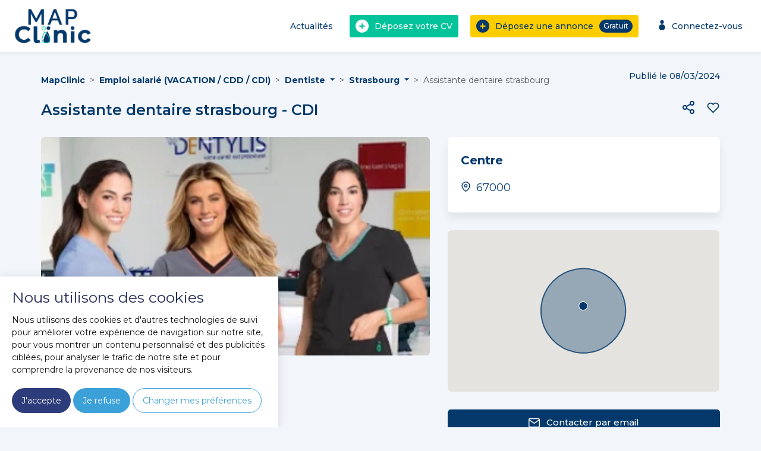

--- FILE ---
content_type: text/html; charset=UTF-8
request_url: https://www.mapclinic.com/offre-emploi/assistant-dentaire/strasbourg-67000/assistante-dentaire-strasbourg/37189
body_size: 19835
content:
<!DOCTYPE html>
<html lang="fr">

<head><!-- Google Tag Manager -->
<script nonce="" type="text/plain" data-cookie-consent="tracking">
    (function(w,d,s,l,i){w[l]=w[l]||[];w[l].push({'gtm.start':
            new Date().getTime(),event:'gtm.js'});var f=d.getElementsByTagName(s)[0],
        j=d.createElement(s),dl=l!='dataLayer'?'&l='+l:'';j.async=true;j.src=
        'https://www.googletagmanager.com/gtm.js?id='+i+dl;f.parentNode.insertBefore(j,f);
    })(window,document,'script','dataLayer','GTM-M3FSGZ4B');
</script>
<!-- End Google Tag Manager -->

    <meta charset="utf-8">
    <meta http-equiv="X-UA-Compatible" content="IE=edge">
    <meta name="viewport"
          content="width=device-width, initial-scale=1, minimum-scale=1.0, maximum-scale=1.0, user-scalable=no">
    <link rel="icon" type="image/png" sizes="512x512" href="/images/favicons/android-chrome-512x512.png"/>
    <link rel="icon" type="image/png" sizes="192x192" href="/images/favicons/android-chrome-192x192.png"/>
    <link rel="icon" type="image/png" sizes="32x32" href="/images/favicons/favicon-32x32.png"/>
    <link rel="icon" type="image/png" sizes="16x16" href="/images/favicons/favicon-16x16.png"/>
    <link rel="apple-touch-icon" href="/images/favicons/apple-touch-icon.png"/>
    <link rel="shortcut icon" href="/images/favicons/favicon.ico"/>
    <link rel="manifest" href="/images/favicons/site.webmanifest">

        	<meta property="og:title" content="Emploi salarié (VACATION / CDD / CDI) - Assistante dentaire STRASBOURG">
	<meta property="og:description" content="Présentation de l’établissement Centre Dentaire et Ophtalmologiedes Francs Bourgeois6 rue des Francs Bourgeois 67000 Strasbourg Dans le cad...">
		<meta property="og:image" content="https://www.mapclinic.com/media/1413/download/assistante-dentaire-strasbourg?v=1&inline=1">
<meta property="og:url" content="https://www.mapclinic.com/offre-emploi/assistant-dentaire/strasbourg-67000/assistante-dentaire-strasbourg/37189">

    
        
<title>Assistante dentaire strasbourg - CDI | MapClinic</title><meta name="description" content="Offre d’emploi médical : Assistant dentaire. Poste à pourvoir à 67000 Strasbourg en cdi. Annonce n°37189 Une annonce à découvrir sur MapClinic..."><meta name="robots" content="index,follow"><link rel="canonical" href="https://www.mapclinic.com/offre-emploi/dentiste/strasbourg/assistante-dentaire-strasbourg/37189">
                    <meta property="og:title" content="Assistante dentaire strasbourg - CDI | MapClinic">
        
                    <meta property="og:description" content="Offre d’emploi médical : Assistant dentaire. Poste à pourvoir à 67000 Strasbourg en cdi. Annonce n°37189 Une annonce à découvrir sur MapClinic...">
        
                                                    <meta property="og:image" content="/media/1413/download/assistante-dentaire-strasbourg?v=1"/>
                    

                <link rel="stylesheet" href="/build/website/app.2ad16dbc.css">
    
                                            <script type="application/ld+json">
                    {"@context":"https:\/\/schema.org","@type":"WebSite","@id":"https:\/\/www.mapclinic.com\/#website","url":"https:\/\/www.mapclinic.com\/","name":"MapClinic","description":"Plateforme d'annonces médicales pour professionnels de santé : cabinets à louer ou acheter, installations libérales, remplacements et emplois.","publisher":{"@id":"https:\/\/www.mapclinic.com\/#organization"},"inLanguage":"fr-FR"}
                </script>
                            <script type="application/ld+json">
                    {"@context":"https:\/\/schema.org","@type":"WebPage","@id":"https:\/\/www.mapclinic.com\/offre-emploi\/dentiste\/strasbourg\/assistante-dentaire-strasbourg\/37189#webpage","url":"https:\/\/www.mapclinic.com\/offre-emploi\/dentiste\/strasbourg\/assistante-dentaire-strasbourg\/37189","name":"Assistante dentaire strasbourg - CDI | MapClinic","inLanguage":"fr-FR","description":"Offre d’emploi médical : Assistant dentaire. Poste à pourvoir à 67000 Strasbourg en cdi. Annonce n°37189 Une annonce à découvrir sur MapClinic...","isPartOf":{"@id":"https:\/\/www.mapclinic.com\/#website"},"breadcrumb":{"@id":"https:\/\/www.mapclinic.com\/offre-emploi\/dentiste\/strasbourg\/assistante-dentaire-strasbourg\/37189#breadcrumb"},"mainEntity":{"@id":"https:\/\/www.mapclinic.com\/offre-emploi\/dentiste\/strasbourg\/assistante-dentaire-strasbourg\/37189#jobposting"},"datePublished":"2024-03-08"}
                </script>
                            <script type="application/ld+json">
                    {"@context":"https:\/\/schema.org","@type":"BreadcrumbList","@id":"https:\/\/www.mapclinic.com\/offre-emploi\/dentiste\/strasbourg\/assistante-dentaire-strasbourg\/37189#breadcrumb","itemListElement":[{"@type":"ListItem","position":1,"name":"MapClinic","item":"https:\/\/www.mapclinic.com\/"},{"@type":"ListItem","position":2,"name":"Emploi salarié (VACATION \/ CDD \/ CDI)","item":"https:\/\/www.mapclinic.com\/offre-emploi"},{"@type":"ListItem","position":3,"name":"Strasbourg","item":"https:\/\/www.mapclinic.com\/offre-emploi\/par-city\/strasbourg"},{"@type":"ListItem","position":4,"name":"Assistante dentaire STRASBOURG","item":"https:\/\/www.mapclinic.com\/offre-emploi\/dentiste\/strasbourg\/assistante-dentaire-strasbourg\/37189"}]}
                </script>
                            <script type="application/ld+json">
                    {"@context":"https:\/\/schema.org","@type":"JobPosting","@id":"https:\/\/www.mapclinic.com\/offre-emploi\/dentiste\/strasbourg\/assistante-dentaire-strasbourg\/37189#jobposting","title":"Assistante dentaire STRASBOURG","url":"https:\/\/www.mapclinic.com\/offre-emploi\/dentiste\/strasbourg\/assistante-dentaire-strasbourg\/37189","identifier":{"@type":"PropertyValue","name":"MapClinic","propertyID":"Annonce","value":"37189"},"mainEntityOfPage":{"@id":"https:\/\/www.mapclinic.com\/offre-emploi\/dentiste\/strasbourg\/assistante-dentaire-strasbourg\/37189#webpage"},"description":"\r\n\r\n\r\nPr&eacute;sentation de l&rsquo;&eacute;tablissement\r\n\r\n\r\nCentre Dentaire et Ophtalmologiedes Francs Bourgeois6 rue des Francs Bourgeois 67000 Strasbourg\r\n\r\n\r\nDans le cadre de son d&eacute;veloppement, le Centre Dentaire et Ophtalmologie des Francs Bourgeois compl&egrave;te son &eacute;quipe m&eacute;dicale avec le recrutement d&rsquo;assistantes dentaires.\r\nLe Centre Dentaire et Ophtalmologie des Francs Bourgeois &agrave; Strasbourg est situ&eacute; face au cin&eacute;ma Vox et &agrave; 100 m de la place Kleber.\r\n\r\nStatut salari&eacute;\r\nCDI\r\nTemps complet\r\nR&eacute;mun&eacute;ration suivant profil\r\nPossibilit&eacute; d&rsquo;&eacute;volution\r\n\r\nResponsable assistante\r\nCoordinatrice\r\n\r\n\r\n\r\n\r\n\r\n\r\n\r\n\r\n\r\nD&eacute;tail de l&rsquo;offre\r\n\r\n\r\nAu sein d&rsquo;une &eacute;quipe de praticiens pluridisciplinaires, vous aurez pour missions principales :\r\n✓ L&rsquo;assistanat au fauteuil✓ La st&eacute;rilisation✓ La gestion des commandes✓ Le conseil et la pr&eacute;vention sur l&rsquo;hygi&egrave;ne bucco-dentaire\r\nPour mener &agrave; bien ces fonctions, vous devez imp&eacute;rativement &ecirc;tre titulaire d&rsquo;un&nbsp;dipl&ocirc;me Assistante Dentaire Qualifi&eacute;e&nbsp;et avoir au minimum une exp&eacute;rience significative r&eacute;ussie. Rigueur, dynamisme et sourire sont les atouts indispensables des membres de nos &eacute;quipes !\r\n\r\n\r\n","datePosted":"2024-03-08","jobStartDate":"2024-03-08","employmentType":"cdi","hiringOrganization":{"@type":"Organization","name":"Dentylis Dentylis"},"jobLocation":{"@type":"Place","address":{"@type":"PostalAddress","addressCountry":"FR","streetAddress":"6 Rue des Francs-Bourgeois, 67000 Strasbourg, France","addressLocality":"Strasbourg","postalCode":"67000"}},"industry":"Santé","occupationalCategory":"Assistant dentaire","validThrough":"2100-01-01","applicantLocationRequirements":{"@type":"Country","name":"France"}}
                </script>
                        
	
    <meta name="facebook-domain-verification" content="r8ofqml5dsjqeu8if6a0rchn5tt634"/>
            <!-- Facebook Pixel Code -->
        <script nonce="" >
            !function (f, b, e, v, n, t, s) {
                if (f.fbq) return;
                n = f.fbq = function () {
                    n.callMethod ?
                        n.callMethod.apply(n, arguments) : n.queue.push(arguments)
                };
                if (!f._fbq) f._fbq = n;
                n.push = n;
                n.loaded = !0;
                n.version = '2.0';
                n.queue = [];
                t = b.createElement(e);
                t.async = !0;
                t.src = v;
                s = b.getElementsByTagName(e)[0];
                s.parentNode.insertBefore(t, s)
            }(window, document, 'script',
                'https://connect.facebook.net/en_US/fbevents.js');
            fbq('init', '2268178163389439');
            fbq('track', 'PageView');
        </script>
        <noscript>
            <img
                alt="Facebook pixel"
                height="1" width="1"
                 src="https://www.facebook.com/tr?id=2268178163389439&ev=PageView
&noscript=1"/>
        </noscript>
        <!-- End Facebook Pixel Code -->
    

    <script nonce="" type="text/javascript">
        var google_maps_api_key = 'AIzaSyBBE0IXuG7QnE2dOG7njVovGL8IO-anz60';
    </script>

    <script nonce="" type="text/javascript"
            src="https://maps.googleapis.com/maps/api/js?key=AIzaSyBBE0IXuG7QnE2dOG7njVovGL8IO-anz60&libraries=places&language=fr"></script>
<script async defer src="https://www.googletagmanager.com/gtag/js?id=G-X6MXV94PS9"></script>
<script nonce="" >
    window.dataLayer = window.dataLayer || [];
    function gtag(){dataLayer.push(arguments);}
    gtag('js', new Date());

    gtag('config', 'G-X6MXV94PS9', { 'anonymize_ip': true });
</script>
</head>
<body class="annonce_fiche_full "><!-- Google Tag Manager (noscript) -->
<noscript><iframe src="https://www.googletagmanager.com/ns.html?id=GTM-M3FSGZ4B"
height="0" width="0" style="display:none;visibility:hidden"></iframe></noscript>
<!-- End Google Tag Manager (noscript) -->

<div class="dev-main-wrapper">

    <header>
    <div class="container">
                    <nav class="navbar navbar-expand-lg d-flex justify-content-between">
                <div class="logo-header">
                    <button class="navbar-toggler" type="button">
                        <span></span>
                        <span></span>
                        <span></span>
                    </button>
                    <a href="/">
                        <img src="/images/logo.png?vs=1.1" alt="/"/>
                    </a>
                </div>
                <div class="d-flex gap-2">
                    <div class="btn-publish d-xl-none hidden-xs">
                        <a class="nav-link nav-link-button btn-default"
                           href="javascript:"
                           type="button"
                           data-bs-toggle="modal"
                           data-bs-target="#modalDropResume">
                            <i class="fa-solid fa-circle-plus"></i>
                            <span class="hidden visible-sm">Déposez votre CV</span>
                            <span class="hidden-sm">CV</span>
                        </a>
                    </div>
                    <div class="btn-publish d-xl-none">
                                                <a class="nav-link-button go-add-annonce" href="#">
                                                            <i class="fa-solid fa-circle-plus"></i>
                                <span class="hidden visible-sm">Déposez une annonce </span>
                                <span class='hidden-sm'>Annonce</span>
                                <span class="tag-free">Gratuit</span>
                            </a>
                    </div>
                </div>
                <div class="bloc-nav-menu">
                    <div class="d-xl-none navbar-menu-mobile">
                        <div class="logo-mobile">
                            <a href="/">
                                <img src="/images/logo.png?vs=1.1" alt="/"/>
                            </a>
                            <button class="navbar-toggler" type="button">
                                <span></span>
                                <span></span>
                                <span></span>
                            </button>
                        </div>
                        <div class="menu-principal">
                            <ul>
                                <li class="nav-item">
                                                                        <a class="nav-link nav-link-button go-add-annonce" href="#">
                                                                                    <i class="icon-publish-menu"></i>
                                            Déposez une annonce                                         </a>
                                </li>
                                <li class="nav-item hidden-xs">
                                    <a class="nav-link nav-link-button"
                                                                               type="button"
                                       data-bs-toggle="modal"
                                       data-bs-target="#modalDropResume"
                                                                           >
                                        <i class="icon-publish-resume-menu"></i>
                                                                                    Déposez votre CV                                                                            </a>
                                </li>
                                <li class="nav-item">
                                                                            <a class="nav-link" href="/"><i class="icon-search-menu"></i>
                                            Recherche</a>
                                                                    </li>
                                <li class="nav-item">
                                    <a class="nav-link" href="/actualites"><i
                                            class="icon-actu-menu"></i> Actualités</a>
                                </li>
                            </ul>
                        </div>
                        <div class="menu-secondary">
                                                            <a class="head-account go-connexion" href="#">
                                    <i class="icon-profile-menu-light"></i>
                                    Connectez-vous                                </a>
                                                    </div>
                        <div class="menu-footer">
							<span>
								<a href="/conditions-generales-d-utilisation-et-de-vente">CGU / CGV
								</a>
							</span>
                            <span>
								<a href="/politique-de-confidentialite">Politique de confidentialité</a>
							</span>
                            <span>
								<a href="/mentions-legales">Mentions légales</a>
							</span>
                            <span>
								<a href="#" data-bs-toggle="modal" data-bs-target="#siteContact">Contactez-nous</a>
							</span>
                            <span>
								<a href="#" data-bs-toggle="modal" data-bs-target="#sitePubContact">Contact publicité / partenariat</a>
							</span>
                            <span>
								© MapClinic
							</span>
                        </div>
                    </div>
                    <ul class="d-xl-flex d-none navbar-nav mr-auto">
                        <li class="nav-item">
                            <a class="nav-link" href="/actualites">Actualités</a>
                        </li>
                        <li class="nav-item">
                            <a class="nav-link nav-link-button btn-default"
                                                                    href="javascript:"
                                    type="button"
                                    data-bs-toggle="modal"
                                    data-bs-target="#modalDropResume"
                                                               >
                                <i class="fa-solid fa-circle-plus"></i>
                                                                    Déposez votre CV                                                            </a>
                        </li>
                        <li class="nav-item">
                                                        <a class="nav-link nav-link-button go-add-annonce" href="#">
                                                                    <i class="fa-solid fa-circle-plus"></i>
                                    Déposez une annonce                                     <span class="tag-free">Gratuit</span>
                                </a>
                        </li>

                                                    <li class="nav-item">
                                <a class="nav-link go-connexion" href="#">
                                    <span><i class="icon-user-bleu"></i> <i class="icon-user-green"></i></span>
                                    Connectez-vous</a>
                            </li>
                                            </ul>
                </div>
            </nav>
            </div>
    </header>

            <div class="modal-default modal fade p-0" id="modalDropResume" data-bs-backdrop="static" data-bs-keyboard="false"
         tabindex="-1" aria-labelledby="staticBackdropLabel" aria-hidden="true">
        <div class="modal-dialog modal-dialog-centered modal-dialog-scrollable">
            <div class="modal-content">
                <div class="modal-header">
                    <p class="modal-title">
                                                    <span></span>
                                            </p>
                    <button type="button" class="btn-close" data-bs-dismiss="modal" aria-label="Close"></button>
                </div>
                <div class="modal-body">

                                            <p class="mb-4" >Vous avez déjà un compte ? <a href="#" class="go-add-annonce ml-4 btn btn-default btn-bleu" > Connectez-vous</a></p>
                                                            <div class="bloc-form-contact-default" style="width: 800px;">
                        <div class="message-modal-confirm"></div>
                        <form name="applicant_profile_form" method="post" novalidate="novalidate" autocomplete="off" class="contactAnnonceForm" enctype="multipart/form-data">
                        <div class="row">
                            <div class="col-sm-12 profession-in-modal professions-emploi-select">
                                <div class="form-group">    <select id="applicant_profile_form_user_professions" name="applicant_profile_form[user][professions][]" class="form-control professions-emploi form-control" data-placeholder="Profession(s)" has-search="has-search" multiple="multiple"><option value="12" data-level="1">MEDECIN</option><option value="214" data-level="2">Médecin vasculaire</option><option value="215" data-level="2">Stomatologue</option><option value="216" data-level="2">Urgentiste</option><option value="13" data-level="2">Algologue / Médecin de la douleur</option><option value="14" data-level="2">Allergologue</option><option value="15" data-level="2">Anatomopathologiste</option><option value="16" data-level="2">Anesthésiste - Réanimateur</option><option value="18" data-level="2">Angiologue</option><option value="150" data-level="2">Cadre Socio Educatif</option><option value="20" data-level="2">Cardiologue</option><option value="149" data-level="2">Chef de bloc</option><option value="21" data-level="2">Chirurgien cardiaque</option><option value="137" data-level="2">Chirurgien général</option><option value="22" data-level="2">Chirurgien orthopédiste</option><option value="23" data-level="2">Chirurgien pédiatrique</option><option value="24" data-level="2">Chirurgien plastique</option><option value="25" data-level="2">Chirurgien thoracique</option><option value="26" data-level="2">Chirurgien urologue</option><option value="27" data-level="2">Chirurgien vasculaire</option><option value="28" data-level="2">Chirurgien viscéral</option><option value="144" data-level="2">Coordinateur(rice) de vie sociale</option><option value="29" data-level="2">Dermatologue</option><option value="140" data-level="2">Diabétologue</option><option value="158" data-level="2">Directeur des soins infirmiers</option><option value="30" data-level="2">Endocrinologue</option><option value="31" data-level="2">Expert médical</option><option value="32" data-level="2">Gastrologue</option><option value="33" data-level="2">Gériatre</option><option value="34" data-level="2">Gynécologue</option><option value="36" data-level="2">Hématologue</option><option value="37" data-level="2">Homéopathe</option><option value="38" data-level="2">Infectiologue</option><option value="39" data-level="2">Interniste</option><option value="191" data-level="2">Médecin Addictologue</option><option value="19" data-level="2">Biologiste</option><option value="134" data-level="2">Médecin collaborateur</option><option value="212" data-level="2">Médecin coordonnateur</option><option value="132" data-level="2">Médecin DIM ( Département d&#039;Information Médicale )</option><option value="40" data-level="2">Médecin généraliste</option><option value="41" data-level="2">Médecin nucléaire</option><option value="138" data-level="2">Médecin physique réadaptation MPR</option><option value="42" data-level="2">Médecin régulateur - santé publique</option><option value="45" data-level="2">Médecin soins palliatifs</option><option value="43" data-level="2">Medecin du Travail</option><option value="44" data-level="2">Médecin esthétique</option><option value="48" data-level="2">Néphrologue</option><option value="49" data-level="2">Neurochirurgien</option><option value="50" data-level="2">Neurologue</option><option value="51" data-level="2">Nutritionniste</option><option value="52" data-level="2">Odontologue</option><option value="131" data-level="2">Oncologue</option><option value="53" data-level="2">Ophtalmologue</option><option value="54" data-level="2">ORL</option><option value="56" data-level="2">Pédiatre</option><option value="133" data-level="2">Pédopsychiatre</option><option value="57" data-level="2">Pneumologue</option><option value="58" data-level="2">Psychiatre</option><option value="59" data-level="2">Radiologue</option><option value="60" data-level="2">Radiothérapeute</option><option value="151" data-level="2">Responsable de laboratoire</option><option value="61" data-level="2">Rhumatologue</option><option value="112" data-level="2">Sage-femme</option><option value="62" data-level="1">PARAMEDICAL</option><option value="64" data-level="2">Accompagnant éducatif et social</option><option value="63" data-level="2">Acupuncteur</option><option value="205" data-level="2">Agent d&#039;accueil</option><option value="206" data-level="2">Agent de Bio-nettoyage</option><option value="129" data-level="2">Agent de service hospitalier</option><option value="130" data-level="2">Agent de stérilisation</option><option value="195" data-level="2">Aide à domicile</option><option value="65" data-level="2">Aide-opératoire</option><option value="66" data-level="2">Aide-Soignant</option><option value="67" data-level="2">Ambulancier</option><option value="155" data-level="2">Animateur d&#039;activités spécialisé</option><option value="157" data-level="2">Animateur de loisirs</option><option value="74" data-level="2">Art thérapeute</option><option value="197" data-level="2">Assistant Accueil Petite Enfance</option><option value="70" data-level="2">Assistant audioprothésiste</option><option value="69" data-level="2">Assistant de régulation médicale</option><option value="202" data-level="2">Assistant médical</option><option value="152" data-level="2">Assistant(e) maternel(le)</option><option value="142" data-level="2">Assistant(e) social(e)</option><option value="160" data-level="2">Attaché de recherche clinique</option><option value="71" data-level="2">Audioprothésiste</option><option value="72" data-level="2">Auxiliaire de puériculture / puéricultrice</option><option value="146" data-level="2">Auxiliaire de vie</option><option value="73" data-level="2">Auxiliaires médicaux</option><option value="76" data-level="2">Brancardier</option><option value="77" data-level="2">Cadre de santé</option><option value="198" data-level="2">Chef de produits dispositifs médicaux</option><option value="204" data-level="2">Chef de Service de Transition</option><option value="78" data-level="2">Chiropracteur</option><option value="80" data-level="2">Conseiller en génétique</option><option value="81" data-level="2">Diététicien</option><option value="82" data-level="2">Dosimétriste</option><option value="211" data-level="2">Educateur de jeunes enfants</option><option value="143" data-level="2">Educateur spécialisé</option><option value="83" data-level="2">Educateur sportif</option><option value="201" data-level="2">Enseignant en activité physique adaptée</option><option value="154" data-level="2">Enseignant en activité physique adaptée (EAPA)</option><option value="85" data-level="2">Epithésiste</option><option value="84" data-level="2">Ergothérapeute</option><option value="199" data-level="2">Hydrothérapeute</option><option value="86" data-level="2">Hypnothérapeute</option><option value="87" data-level="2">Infirmier</option><option value="89" data-level="2">Infirmier anesthésiste diplômé d&#039;Etat / IADE</option><option value="90" data-level="2">Infirmier de bloc opératoire diplômé d&#039;Etat / IBODE</option><option value="92" data-level="2">Infirmier en pratique avancée / IPA</option><option value="145" data-level="2">Infirmier puéricultrice DE</option><option value="196" data-level="2">Intervenant Prévention Santé au Travail</option><option value="93" data-level="2">Manipulateur radio</option><option value="95" data-level="2">Kinésithérapeute</option><option value="96" data-level="2">Naturopathe</option><option value="208" data-level="2">Neuropsychologue</option><option value="97" data-level="2">Oculariste</option><option value="98" data-level="2">Opticien</option><option value="101" data-level="2">Orthopédiste-orthésiste</option><option value="99" data-level="2">Orthophoniste</option><option value="102" data-level="2">Orthoprothésiste</option><option value="100" data-level="2">Orthoptiste</option><option value="103" data-level="2">Ostéopathe</option><option value="104" data-level="2">Podologue</option><option value="107" data-level="2">Préparateur en pharmacie</option><option value="109" data-level="2">Psychologue</option><option value="110" data-level="2">Psychomotricien</option><option value="111" data-level="2">Psychothérapeute</option><option value="218" data-level="2">Psychanalyste</option><option value="114" data-level="2">Sophrologue</option><option value="161" data-level="2">Technicien d&#039;intervention matériel assistance respiratoire</option><option value="200" data-level="2">Technicien d&#039;Intervention Sociale et Familiale</option><option value="207" data-level="2">Technicien de l&#039;information Médicale</option><option value="115" data-level="2">Technicien de laboratoire</option><option value="209" data-level="2">Technicien plateau technique</option><option value="217" data-level="2">technicien préleveur</option><option value="1" data-level="1">DENTISTE</option><option value="9" data-level="2">Assistant dentaire</option><option value="2" data-level="2">Chirurgien dentiste</option><option value="7" data-level="2">Prothésiste dentaire</option><option value="116" data-level="1">PHARMACIEN</option><option value="175" data-level="2">Etudiant en pharmacie</option><option value="121" data-level="2">Industrie pharmaceutique</option><option value="117" data-level="2">Pharmacien</option><option value="174" data-level="2">Vendeur conseil pharmacie et parapharmacie</option><option value="122" data-level="1">VETERINAIRE</option><option value="124" data-level="2">Auxiliaire vétérinaire</option><option value="123" data-level="2">Docteur vétérinaire</option><option value="125" data-level="1">ADMINISTRATIF</option><option value="164" data-level="2">Assistant commercial</option><option value="170" data-level="2">Assistant(e) de direction</option><option value="186" data-level="2">Contrôleur de gestion</option><option value="166" data-level="2">Coordinateur(trice)</option><option value="185" data-level="2">Délégué médical</option><option value="167" data-level="2">Directeur(trice)</option><option value="168" data-level="2">Directeur/Responsable des Ressources Humaines DRH / RRH</option><option value="127" data-level="2">Gestionnaire , coordinateur(trice), directeur(trice)</option><option value="184" data-level="2">Responsable Centre d&#039;appels</option><option value="126" data-level="2">Secrétaire médicale</option><option value="176" data-level="1">AUTRE</option><option value="213" data-level="2">Gestionnaire tiers-payant</option><option value="177" data-level="2">Agent de service Hôtelier</option><option value="182" data-level="2">Aide ménager</option><option value="181" data-level="2">Conditionneur</option><option value="187" data-level="2">Conseiller médical</option><option value="183" data-level="2">Cuisinier</option><option value="180" data-level="2">Ingénieur maintenance/travaux neufs</option><option value="188" data-level="2">Qualité</option><option value="190" data-level="2">Traducteur-interprète</option><option value="178" data-level="2">Veilleur de nuit</option></select></div>
                            </div>
                            <div class="col-sm-6">
                                <div class="form-group">        <input type="text" id="applicant_profile_form_user_contact_firstName" name="applicant_profile_form[user][contact][firstName]" required="required" autocomplete="off" placeholder="Prénom *" class="form-control" />
    </div>
                            </div>
                            <div class="col-sm-6">
                                <div class="form-group">        <input type="text" id="applicant_profile_form_user_contact_lastName" name="applicant_profile_form[user][contact][lastName]" required="required" autocomplete="off" placeholder="Nom *" class="form-control" />
    </div>
                            </div>
                            <div class="col-sm-6">
                                <div class="form-group">        <input type="email" id="applicant_profile_form_user_email" name="applicant_profile_form[user][email]" required="required" autocomplete="off" placeholder="Adresse e-mail *" class="form-control" />
    </div>
                            </div>
                            <div class="col-sm-6">
                                <div class="form-group">        <input type="text" id="applicant_profile_form_user_contact_mainPhone" name="applicant_profile_form[user][contact][mainPhone]" required="required" placeholder="Téléphone" autocomplete="off" class="form-control" />
    </div>
                            </div>
                                                            <div class="form-group address-group">
                                        <input type="text" id="applicant_profile_form_address" name="applicant_profile_form[address]" placeholder="Votre adresse (Domicile)" class="form-control" />
    
                                    
                                    <a href="javascript:"
                                       class="text-small enter-city">Je souhaite n'entrer que ma ville</a>
                                </div>
                                                        <div class="city-group col-sm-6" style="display: none;">
                                <div class="form-group">
                                        <input type="text" id="applicant_profile_form_codePostal" name="applicant_profile_form[codePostal]" required="required" placeholder="Code postal *" class="form-control" />
    
                                    
                                    <a href="javascript:" class="text-small enter-address"
                                    >Je souhaite entrer toute l'adresse</a>
                                </div>
                            </div>
                            <div class="city-group col-sm-6" style="display: none;">
                                <div class="form-group">        <input type="text" id="applicant_profile_form_ville" name="applicant_profile_form[ville]" required="required" placeholder="Ville *" class="form-control" />
    </div>
                            </div>
                            <div class="col-lg-12">
                                <div class="form-group">                                                        <label class="required">
        Description rapide de votre profil
                </label>
    <textarea id="applicant_profile_form_description" name="applicant_profile_form[description]" required="required" placeholder="Description rapide de votre profil *" rows="4" class="form-control"></textarea></div>
                            </div>

                            <div class="col-sm-9">
                                <fieldset class="form-group">                                                                            <label class="required" for="applicant_profile_form_typesEmploi">
        Type de contrat
                </label>
    <div id="applicant_profile_form_typesEmploi">            <div class="form-check">        
        <input type="checkbox" id="applicant_profile_form_typesEmploi_0" name="applicant_profile_form[typesEmploi][]" class="form-check-input" value="cdi" />
        <label class="form-check-label" for="applicant_profile_form_typesEmploi_0">    CDI
        </label></div>
                <div class="form-check">        
        <input type="checkbox" id="applicant_profile_form_typesEmploi_1" name="applicant_profile_form[typesEmploi][]" class="form-check-input" value="cdd" />
        <label class="form-check-label" for="applicant_profile_form_typesEmploi_1">    CDD
        </label></div>
                <div class="form-check">        
        <input type="checkbox" id="applicant_profile_form_typesEmploi_2" name="applicant_profile_form[typesEmploi][]" class="form-check-input" value="interim" />
        <label class="form-check-label" for="applicant_profile_form_typesEmploi_2">    Intérim
        </label></div>
                <div class="form-check">        
        <input type="checkbox" id="applicant_profile_form_typesEmploi_3" name="applicant_profile_form[typesEmploi][]" class="form-check-input" value="stage" />
        <label class="form-check-label" for="applicant_profile_form_typesEmploi_3">    Stage
        </label></div>
                <div class="form-check">        
        <input type="checkbox" id="applicant_profile_form_typesEmploi_4" name="applicant_profile_form[typesEmploi][]" class="form-check-input" value="vacation" />
        <label class="form-check-label" for="applicant_profile_form_typesEmploi_4">    Vacation
        </label></div>
                <div class="form-check">        
        <input type="checkbox" id="applicant_profile_form_typesEmploi_5" name="applicant_profile_form[typesEmploi][]" class="form-check-input" value="cdinteri" />
        <label class="form-check-label" for="applicant_profile_form_typesEmploi_5">    CDI Intérimaire
        </label></div>
                <div class="form-check">        
        <input type="checkbox" id="applicant_profile_form_typesEmploi_6" name="applicant_profile_form[typesEmploi][]" class="form-check-input" value="vae" />
        <label class="form-check-label" for="applicant_profile_form_typesEmploi_6">    VAE
        </label></div>
                <div class="form-check">        
        <input type="checkbox" id="applicant_profile_form_typesEmploi_7" name="applicant_profile_form[typesEmploi][]" class="form-check-input" value="alternance" />
        <label class="form-check-label" for="applicant_profile_form_typesEmploi_7">    Alternance
        </label></div>
                <div class="form-check">        
        <input type="checkbox" id="applicant_profile_form_typesEmploi_8" name="applicant_profile_form[typesEmploi][]" class="form-check-input" value="professional_contract" />
        <label class="form-check-label" for="applicant_profile_form_typesEmploi_8">    Contrat professionnel
        </label></div>
                <div class="form-check">        
        <input type="checkbox" id="applicant_profile_form_typesEmploi_9" name="applicant_profile_form[typesEmploi][]" class="form-check-input" value="freelance" />
        <label class="form-check-label" for="applicant_profile_form_typesEmploi_9">    Freelance
        </label></div>
    </div></fieldset>
                            </div>
                            <div class="col-sm-3">
                                <fieldset class="form-group">                                                                            <label class="required" for="applicant_profile_form_scheduleTypes">
        Type d&#039;emploi
                </label>
    <div id="applicant_profile_form_scheduleTypes">            <div class="form-check">        
        <input type="checkbox" id="applicant_profile_form_scheduleTypes_0" name="applicant_profile_form[scheduleTypes][]" class="form-check-input" value="part_time" />
        <label class="form-check-label" for="applicant_profile_form_scheduleTypes_0">    Temps partiel
        </label></div>
                <div class="form-check">        
        <input type="checkbox" id="applicant_profile_form_scheduleTypes_1" name="applicant_profile_form[scheduleTypes][]" class="form-check-input" value="full_time" />
        <label class="form-check-label" for="applicant_profile_form_scheduleTypes_1">    Temps complet
        </label></div>
    </div></fieldset>
                            </div>

                                                            <div class="form-group mb-0">
                                    <label for="">Mot de passe</label>
                                </div>
                                <div class="col-sm-6">
                                    <div class="form-group">        <input type="password" id="applicant_profile_form_user_plainPassword_first" name="applicant_profile_form[user][plainPassword][first]" required="required" placeholder="Mot de passe *" autocomplete="off" onfocus="if(this.getAttribute(&#039;autocomplete&#039;) == &#039;off&#039;) { this.setAttribute(&#039;autocomplete&#039;,&#039;nope&#039;); }" class="form-control" />
    </div>
                                </div>
                                <div class="col-sm-6">
                                    <div class="form-group">        <input type="password" id="applicant_profile_form_user_plainPassword_second" name="applicant_profile_form[user][plainPassword][second]" required="required" placeholder="Confirmation du mot de passe *" autocomplete="off" onfocus="if(this.getAttribute(&#039;autocomplete&#039;) == &#039;off&#039;) { this.setAttribute(&#039;autocomplete&#039;,&#039;nope&#039;); }" class="form-control" />
    </div>
                                </div>
                            
                        </div>
                        <div class="col-sm-12">
                            <div class="form-group">
                                <div class="form-group">                                                        <label class="required">
        Déposez votre CV
                </label>
                
                            
        <div class="form-group">
            <div class="bloc-file-form" data-placeholder="Votre CV (3Mo max, pdf, word ou image) *">    <input type="file" id="applicant_profile_form_resume" name="applicant_profile_form[resume]" required="required" placeholder="Votre CV (3Mo max, pdf, word ou image)" class="form-control custom-file-input" media="" accept="image/*,.pdf,.doc,.docx" />
    <div class="placeholder-file"><span title="Votre CV (3Mo max, pdf, word ou image) *">Votre CV (3Mo max, pdf, word ou image) *</span></div>
                <label for="applicant_profile_form_resume">Parcourir</label>
            </div>
                                                                </div>
    </div>
                            </div>
                        </div>

                                                                                        <div class="form-group check-one-option">
                        <div class="form-check">        
        <input type="checkbox" id="applicant_profile_form_user_accepteNewsletter" name="applicant_profile_form[user][accepteNewsletter]" has_info="has_info" class="form-check-input" value="accepteNewsletter" />
        <label class="form-check-label" for="applicant_profile_form_user_accepteNewsletter">    J’accepte de recevoir la newsletter de MapClinic
                <i class="icon-info"></i>
    </label></div>
    
            
        </div>
    
                                                                                        <div class="form-group check-one-option">
                        <div class="form-check">        
        <input type="checkbox" id="applicant_profile_form_user_accepteOffres" name="applicant_profile_form[user][accepteOffres]" has_info="has_info" class="form-check-input" value="accepteOffres" />
        <label class="form-check-label" for="applicant_profile_form_user_accepteOffres">    J&#039;accepte de recevoir des offres promotionnelles des partenaires de MapClinic 
                <i class="icon-info"></i>
    </label></div>
    
            
        </div>
    
                        
                                                    <div class="form-group">    <script src="https://www.google.com/recaptcha/api.js?hl=fr" defer async></script><div class="g-recaptcha" data-theme="light" data-size="normal" data-type="image" data-sitekey="6LeY-EIpAAAAAAQ8fc-Ehf_WEqZZixAwuNp4P0ri"></div><noscript><div style="width: 302px; height: 352px;"><div style="width: 302px; height: 352px; position: relative;"><div style="width: 302px; height: 352px; position: absolute;"><iframe src="https://www.google.com/recaptcha/api/fallback?k=6LeY-EIpAAAAAAQ8fc-Ehf_WEqZZixAwuNp4P0ri"
                  style="width: 302px; height:352px; border-style: none; overflow: hidden;"
              ></iframe></div><div style="width: 250px; height: 80px; position: absolute; border-style: none; bottom: 21px; left: 25px; margin: 0; padding: 0; right: 25px;"><textarea id="g-recaptcha-response" name="g-recaptcha-response"
                    class="g-recaptcha-response"
                    style="width: 250px; height: 80px; border: 1px solid #c1c1c1; margin: 0; padding: 0; resize: none;"
              ></textarea></div></div></div></noscript></div>
                        
                                                <div class="bloc-btns-form">
                            <button type="submit" id="applicant_profile_form_submit" name="applicant_profile_form[submit]" type="submit" class="btn-default btn">Déposez votre CV</button>
                            <div class="tag-bottom-info-form">
                                <i class="icon-info"></i>
                                <span>Vos données seront traitées conformément aux finalités  mentionnées. Pour plus d’informations, veuillez consulter notre <a
                                        target="_blank"
                                        href="/politique-de-confidentialite">Politique de Confidentialité</a></span>
                            </div>
                        </div>
                    </div>
                </div>
                    <input type="hidden" id="applicant_profile_form_companyApplied" name="applicant_profile_form[companyApplied]" />
        <input type="hidden" id="applicant_profile_form_adressePostale" name="applicant_profile_form[adressePostale]" />
        <input type="hidden" id="applicant_profile_form_pays" name="applicant_profile_form[pays]" />
        <input type="hidden" id="applicant_profile_form_lat" name="applicant_profile_form[lat]" />
        <input type="hidden" id="applicant_profile_form_lng" name="applicant_profile_form[lng]" />
        <input type="hidden" id="applicant_profile_form__token" name="applicant_profile_form[_token]" value="9e4b51525a1fc9486900.c98iH6T0EAm94NV51zv9aYl2iQ0o63ePPihPmJ4Zep8.I5IVdsWyRnjFp50poW68Hecw20F-uDPJC1J2_slAAPUxs08oxp0pbvTSnA" />
    </form>
            </div>
        </div>
    </div>

    
    <div class="main-page">
        <section class="single-detail-annonce">
	<div class="container">
	
<div class="row align-items-center">
    <div class="col-md-10">
        <nav class="bloc-breadcrumb d-lg-block d-none" aria-label="breadcrumb">
    <ol class="breadcrumb text-nowrap">
        <li class="breadcrumb-item"><a href="/">MapClinic</a></li>
        <li class="breadcrumb-item">
            <a href="/offre-emploi">Emploi salarié (VACATION / CDD / CDI)</a>
        </li>
                    <li class="breadcrumb-item dropdown">
                <a
                    href="/offre-emploi/dentiste"
                                            class="dropdown-toggle" id="annonce_profession" role="button" data-bs-toggle="dropdown" aria-expanded="false"
                                    >
                    Dentiste
                </a>
                <ul class="dropdown-menu" aria-labelledby="dropdownMenuLink">
                    <li>
                        <a class="dropdown-item" href="/offre-emploi/dentiste">
                            Dentiste
                        </a>
                    </li>
                                                                        <li>
                                <a class="dropdown-item"
                                   href="/offre-emploi/chirurgien-dentiste">
                                    Chirurgien dentiste
                                </a>
                            </li>
                                                    <li>
                                <a class="dropdown-item"
                                   href="/offre-emploi/prothesiste-dentaire">
                                    Prothésiste dentaire
                                </a>
                            </li>
                                                    <li>
                                <a class="dropdown-item"
                                   href="/offre-emploi/assistant-dentaire">
                                    Assistant dentaire
                                </a>
                            </li>
                                                    <li>
                                <a class="dropdown-item"
                                   href="/offre-emploi/odontologue">
                                    Odontologue
                                </a>
                            </li>
                                                    <li>
                                <a class="dropdown-item"
                                   href="/offre-emploi/stomatologue">
                                    Stomatologue
                                </a>
                            </li>
                                                            </ul>
            </li>
        
                    <li class="breadcrumb-item">
                <a
                    href="/offre-emploi/par-city/strasbourg"
                                            class="dropdown-toggle" id="annonce_location_item" role="button" data-bs-toggle="dropdown" aria-expanded="false"
                                    >
                    Strasbourg
                </a>
                <ul class="dropdown-menu"
                    aria-labelledby="annonce_location_item">
                    <li>
                        <a class="dropdown-item"
                           href="/offre-emploi/dentiste/strasbourg"
                        >
                            Strasbourg
                        </a>
                    </li>
                                                                        <li>
                                <a class="dropdown-item"
                                   href="/offre-emploi/dentiste/schiltigheim"
                                 >
                                    Schiltigheim
                                </a>
                            </li>
                                                    <li>
                                <a class="dropdown-item"
                                   href="/offre-emploi/dentiste/ostwald"
                                 >
                                    Ostwald
                                </a>
                            </li>
                                                    <li>
                                <a class="dropdown-item"
                                   href="/offre-emploi/dentiste/bischheim"
                                 >
                                    Bischheim
                                </a>
                            </li>
                                                    <li>
                                <a class="dropdown-item"
                                   href="/offre-emploi/dentiste/hoenheim"
                                 >
                                    Hoenheim
                                </a>
                            </li>
                                                    <li>
                                <a class="dropdown-item"
                                   href="/offre-emploi/dentiste/illkirch-graffenstaden"
                                 >
                                    Illkirch Graffenstaden
                                </a>
                            </li>
                                                    <li>
                                <a class="dropdown-item"
                                   href="/offre-emploi/dentiste/eckbolsheim"
                                 >
                                    Eckbolsheim
                                </a>
                            </li>
                                                    <li>
                                <a class="dropdown-item"
                                   href="/offre-emploi/dentiste/lingolsheim"
                                 >
                                    Lingolsheim
                                </a>
                            </li>
                                                    <li>
                                <a class="dropdown-item"
                                   href="/offre-emploi/dentiste/souffelweyersheim"
                                 >
                                    Souffelweyersheim
                                </a>
                            </li>
                                                    <li>
                                <a class="dropdown-item"
                                   href="/offre-emploi/dentiste/mittelhausbergen"
                                 >
                                    Mittelhausbergen
                                </a>
                            </li>
                                                    <li>
                                <a class="dropdown-item"
                                   href="/offre-emploi/dentiste/niederhausbergen"
                                 >
                                    Niederhausbergen
                                </a>
                            </li>
                                                            </ul>
            </li>
                            <li class="breadcrumb-item active text-elipsis"
                aria-current="page">Assistante dentaire strasbourg</li>
            </ol>
</nav>
        <div class="d-lg-none">
            <a href="/offre-emploi" class="btn-default btn-light back-btn"><i
                    class="fa-solid fa-angle-left"></i></a>
        </div>
    </div>
    <div class="col-md-2">
        <div class="right-content-single">
            <p class="date-publication">Publié le 08/03/2024

                            </p>
        </div>
    </div>
</div>
<div class="row">
    <div class="col-lg-7">
        <h1 class="title-default-25">Assistante dentaire strasbourg - CDI</h1>

        
    </div>
    <div class="col-lg-5">
        <div class="right-content-single mb-3">
            <div class="bloc-partage-single">
                <button class="btn-partage dropdown-toggle" href="#" id="navbarDropdown2" role="button"
                        data-bs-toggle="dropdown" aria-haspopup="true" aria-expanded="false">
                    <i class="icon-partage"></i>
                </button>
                <div class="dropdown-menu" aria-labelledby="navbarDropdown2">
                                        <div class="items-partages">
                        <a class="dropdown-item"
                           rel="nofollow"
                           href="mailto:?subject=Consultez cette page&body=https://www.mapclinic.com/offre-emploi/assistant-dentaire/strasbourg-67000/assistante-dentaire-strasbourg/37189"><i
                                class="fa-regular fa-envelope"></i></a>
                        <a class="dropdown-item d-md-none d-block" target="_blank"
                           rel="nofollow"
                           href="https://api.whatsapp.com/send/?text=https://www.mapclinic.com/offre-emploi/assistant-dentaire/strasbourg-67000/assistante-dentaire-strasbourg/37189"><i
                                class="fa-brands fa-whatsapp"></i></a>
                        <a class="dropdown-item" target="_blank"
                           rel="nofollow"
                           href="https://www.facebook.com/sharer/sharer.php?u=https://www.mapclinic.com/offre-emploi/assistant-dentaire/strasbourg-67000/assistante-dentaire-strasbourg/37189"><i
                                class="fa-brands fa-facebook-f"></i></a>
                        <a class="dropdown-item" target="_blank"
                           rel="nofollow"
                           href="https://www.linkedin.com/shareArticle?url=https://www.mapclinic.com/offre-emploi/assistant-dentaire/strasbourg-67000/assistante-dentaire-strasbourg/37189"><i
                                class="fa-brands fa-linkedin-in"></i></a>
                        <a class="dropdown-item" target="_blank"
                           rel="nofollow"
                           href="https://x.com/intent/tweet?url=https://www.mapclinic.com/offre-emploi/assistant-dentaire/strasbourg-67000/assistante-dentaire-strasbourg/37189"><i
                                class="fa-brands fa-x-twitter"></i></a>
                    </div>
                </div>
            </div>
                            <div class="bloc-favorite">
                    <button class="annonce-fav go-add-favorite" data-annonce="37189" data-action="add"><i
                            class="icon-favorite icon-fav"></i></button>
                </div>
                                </div>
    </div>
</div>


            
<div class="row">
    <div class="col-lg-7">
        <div class="bloc-slider-single">
                            <div class="slider-annonce-for">
                    
                                                                    <div class="image-annonce">
                            <div class="ratio ratio-16x9">
                                                                    <img
                                        alt="Assistante dentaire STRASBOURG"
                                        height="369" width="656"
                                        onerror="this.onerror=null;this.src='/media/1413/download/assistante-dentaire-strasbourg?v=1';"
                                        src="/uploads/media/656x369/03/1413-assistante-dentaire-strasbourg.webp?v=1-0"/>
                                                            </div>
                        </div>
                                    </div>
                <div class="slider-annonce-nav">
                    
                                                                    <div class="image-annonce">
                            <div class="ratio ratio-16x9">

                                                                    <img
                                        alt="Assistante dentaire STRASBOURG"
                                        height="85" width="152"
                                        onerror="this.onerror=null;this.src='/media/1413/download/assistante-dentaire-strasbourg?v=1';"
                                        src="/uploads/media/152x85/03/1413-assistante-dentaire-strasbourg.png?v=1-0"/>
                                                            </div>
                        </div>
                                    </div>
                    </div>

        <div class="d-lg-none d-block informations-contact-single">
            <div class="information-detail-single">
                <div class="surface-salle-price">
                    <p class="surface-salle-single"><strong>Centre</strong> 
                    </p>
                    <p class="price-single"><strong></strong> </p>
                </div>
                                <p class="adresse-single">
                    <i class="icon-adresse"></i>
                    67000
                </p>
            </div>
            <div class="map-detail-single" id="map-detail-single2">MAP</div>
            <div class="contact-detail-single">
                                                            <a href="#" class="w-100 btn-default btn-bleu lanceContactModal"
                           ad-id="" ad-type="emploi_salarie" partner-id="" data-bs-toggle="modal"
                           data-bs-target="#annonceContact">
                            <i class="icon-mail"></i> Contacter par email
                        </a>
                                                                                        <a href="#" class="w-100 mt-3 btn-default showContactTel" ad-id=""
                           partner-id="" ad-type="emploi_salarie" data-path=/annonce-tel/37189>
                            <i class="icon-phone"></i> <span class="contactTelResult">Contacter par téléphone<span>
                        </a>
                                                </div>
        </div>

        
        
                    <p class="small">Annonce n°37189</p>
        
        <div class="bloc-content-detail-single bloc-cadre-30">
                                                            <div class="description-single">
                    <p class="title-default-18">Description de l'annonce</p>

                                            <div
                            class="wysiwyg-default"><div class="fusion-layout-column fusion_builder_column fusion-builder-column-0 fusion_builder_column_1_3 1_3 fusion-flex-column"><br />
<div class="fusion-column-wrapper fusion-column-has-shadow fusion-flex-justify-content-flex-start fusion-content-layout-column"><br />
<div class="fusion-title title fusion-title-1 fusion-sep-none fusion-title-text fusion-title-size-three"><br />
<h3><strong>Pr&eacute;sentation de l&rsquo;&eacute;tablissement</strong></h3><br />
</div><br />
<div class="fusion-text fusion-text-1"><br />
<p><strong>Centre Dentaire et Ophtalmologie</strong><br /><strong>des Francs Bourgeois</strong><br />6 rue des Francs Bourgeois 67000 Strasbourg</p><br />
</div><br />
<div class="fusion-text fusion-text-2"><br />
<p>Dans le cadre de son d&eacute;veloppement, le Centre Dentaire et Ophtalmologie des Francs Bourgeois compl&egrave;te son &eacute;quipe m&eacute;dicale avec le recrutement d&rsquo;assistantes dentaires.</p>
<p>Le Centre Dentaire et Ophtalmologie des Francs Bourgeois &agrave; Strasbourg est situ&eacute; face au cin&eacute;ma Vox et &agrave; 100 m de la place Kleber.</p>
<ul>
<li>Statut salari&eacute;</li>
<li>CDI</li>
<li>Temps complet</li>
<li>R&eacute;mun&eacute;ration suivant profil</li>
<li>Possibilit&eacute; d&rsquo;&eacute;volution<br />
<ul>
<li>Responsable assistante</li>
<li>Coordinatrice</li>
</ul>
</li>
</ul>
</div><br />
</div><br />
</div><br />
<div class="fusion-layout-column fusion_builder_column fusion-builder-column-1 fusion_builder_column_1_3 1_3 fusion-flex-column"><br />
<div class="fusion-column-wrapper fusion-column-has-shadow fusion-flex-justify-content-flex-start fusion-content-layout-column"><br />
<div class="fusion-title title fusion-title-2 fusion-sep-none fusion-title-text fusion-title-size-three"><br />
<h3><strong>D&eacute;tail de l&rsquo;offre</strong></h3><br />
</div><br />
<div class="fusion-text fusion-text-3"><br />
<p>Au sein d&rsquo;une &eacute;quipe de praticiens pluridisciplinaires, vous aurez pour missions principales :</p>
<p>✓ L&rsquo;assistanat au fauteuil<br />✓ La st&eacute;rilisation<br />✓ La gestion des commandes<br />✓ Le conseil et la pr&eacute;vention sur l&rsquo;hygi&egrave;ne bucco-dentaire</p>
<p>Pour mener &agrave; bien ces fonctions, vous devez imp&eacute;rativement &ecirc;tre titulaire d&rsquo;un<span>&nbsp;</span><strong>dipl&ocirc;me Assistante Dentaire Qualifi&eacute;e</strong><span>&nbsp;</span>et avoir au minimum une exp&eacute;rience significative r&eacute;ussie. Rigueur, dynamisme et sourire sont les atouts indispensables des membres de nos &eacute;quipes !</p><br />
</div><br />
</div><br />
</div></div>
                                    </div>
                                    <div class="other-detail-single">
                <p class="title-default-18">Ce que cet endroit offre</p>
                                
                
                                
                                
                                                                                                                    
                                                                <div class="item-other-detail">
                            <span class="title-item-detail"><i class="icon-check-circle"></i> Modalités :</span>
                            <strong>Temps plein</strong>
                        </div>
                                    
                                                    <div class="item-other-detail">
                        <span class="title-item-detail"><i
                                class="icon-check-circle"></i> Praticiens déjà en place :</span>
                        <strong>Oui</strong>
                    </div>
                
                                
                                                                            <div class="item-other-detail">
                            <span class="title-item-detail"><i class="icon-check-circle"></i> Gardes :</span>
                            <strong>Non</strong>
                        </div>
                                                                <div class="item-other-detail">
                            <span class="title-item-detail"><i class="icon-check-circle"></i> Astreintes :</span>
                            <strong>Non</strong>
                        </div>
                                    
                                                                            <div class="item-other-detail">
                            <span class="title-item-detail"><i class="icon-check-circle"></i> Profession(s) :</span>
                            <strong>Assistant dentaire</strong>
                        </div>
                                        <div class="item-other-detail">
                        <span class="title-item-detail"><i class="icon-check-circle"></i> Du :</span>
                        <strong>08/03/2024</strong>
                    </div>
                                                                                                        
                                    <div class="item-other-detail">
                        <span class="title-item-detail"><i class="icon-check-circle"></i> Type de contrat :</span>
                        <strong>CDI</strong>
                    </div>
                            </div>
        </div>

                    <h2 class="title-default-18" >Découvrez les annonces similaires</h2>
        <div class="row mt-4 bloc-items-annonces">
                                <div
        class="col-md-4 col-sm-6 item-col-annonce">
        


<div
    data-id="1357320" id="annonce-item-1357320"
    class="item-annonce actif item-front "
    data-lat=49.15901
    data-lng=5.384
    data-marker=https://www.mapclinic.com/images/default-marker-new.png
    data-marker-type=1
>
    <div class="image-item-annonce actif">
                    <button class="annonce-fav go-add-favorite" data-annonce="1357320" data-action="add"><i
                    class="icon-favorite icon-fav"></i></button>
                            <div class="bloc-slider-annonce ratio ratio-16x9">
                <div class="slider-annonce">
                                                                                                                                                                    <div class="image-annonce">
                            <a href="/offre-emploi/dentiste/beaumont-en-verdunois/chirurgien-dentiste-fh/1357320" class="ratio ratio-16x9">
                                <img src="/uploads/media/483x271/08/24528-logo-appel-medical.webp?v=1-0"
                                     height="271" width="483"
                                     alt="CHIRURGIEN DENTISTE (F/H)"
                                     onerror="this.onerror=null;this.src='/media/24528/download/logo-appel-medical.jpeg?v=1';"
                                     class="d-block w-100" title="logo-appel-medical.jpeg"/>
                            </a>
                        </div>
                                    </div>
            </div>
                                        </div>
    <div class="content-item-annonce actif">
        <a href="/offre-emploi/dentiste/beaumont-en-verdunois/chirurgien-dentiste-fh/1357320">
            <h3 class="title-item-annone">Chirurgien dentiste (f/h) - Intérim - Verdun</h3>
                                        <div class="name-price-annonce">
                    <span class="value1">Hôpital <i></i></span>
                                            <span class="value2">58<i>€ / heure</i></span>
                                    </div>
                        <p class="adresse-annonce"><i class="icon-adresse"></i> 55100</p>
            <div class="date-vue-annonce">
                <span class="date"><i class="icon-clock"></i> Publié le 15/01/2026</span>
                                            </div>
        </a>

        
                    <div class="option-item-annonce">
                <div class="">
                    <a href="/offre-emploi/dentiste/beaumont-en-verdunois/chirurgien-dentiste-fh/1357320" class="btn-default btn-action btn-see">Voir
                        l’annonce</a></div>
            </div>
            </div>
    <div class="modal fade" id="annonce-1357320" data-bs-backdrop="static" data-bs-keyboard="false"
         tabindex="-1" aria-labelledby="staticBackdropLabel" aria-hidden="true">
        <div class="modal-dialog modal-dialog-centered modal-dialog-scrollable">
            <div class="modal-content">
                <div class="modal-header">
                    <p class="modal-title">
                        <span class="title-login">Suppression de l'annonce</span>
                    </p>
                    <button type="button" class="btn-close" data-bs-dismiss="modal" aria-label="Close"></button>
                </div>
                <form method="post" action="/annonce/delete/1357320">
                    <div class="modal-body">
                        <div class="message-modal-confirm">
                            Vous êtes sur le point de supprimer votre annonce.<br> Cette action est irréversible. Êtes-vous sûr(e) ?                        </div>

                                                <input type="hidden" name="_token" value="e945767087b982a30c604d0c3fc.GoAyW4Zc-ZhQ7ExZk_hRBTdwxeyJYCzstgOzrLzgWrQ.XsdRPL4XzKth2SgW1aEwPEE_qqG8IljBh1HyxOmOGOFA5QYXyS-T2gDBBQ">
                    </div>
                    <div class="modal-footer">
                        <button type="button" class="btn btn-default" data-bs-dismiss="modal">
                            Annuler                        </button>
                                                    <button class="btn btn-default">
                                Supprimer                            </button>
                                            </div>
                </form>
            </div>
        </div>
    </div>

</div>
    </div>
                    <div
        class="col-md-4 col-sm-6 item-col-annonce">
        


<div
    data-id="1386526" id="annonce-item-1386526"
    class="item-annonce actif item-front "
    data-lat=49.11391
    data-lng=7.07192
    data-marker=https://www.mapclinic.com/images/default-marker-new.png
    data-marker-type=1
>
    <div class="image-item-annonce actif">
                    <button class="annonce-fav go-add-favorite" data-annonce="1386526" data-action="add"><i
                    class="icon-favorite icon-fav"></i></button>
                            <div class="bloc-slider-annonce ratio ratio-16x9">
                <div class="slider-annonce">
                                                                                                                                                                    <div class="image-annonce">
                            <a href="/offre-emploi/dentiste/bliesbruck/chirurgien-dentiste-fh/1386526" class="ratio ratio-16x9">
                                <img src="/uploads/media/483x271/08/24528-logo-appel-medical.webp?v=1-0"
                                     height="271" width="483"
                                     alt="CHIRURGIEN DENTISTE (F/H)"
                                     onerror="this.onerror=null;this.src='/media/24528/download/logo-appel-medical.jpeg?v=1';"
                                     class="d-block w-100" title="logo-appel-medical.jpeg"/>
                            </a>
                        </div>
                                    </div>
            </div>
                                        </div>
    <div class="content-item-annonce actif">
        <a href="/offre-emploi/dentiste/bliesbruck/chirurgien-dentiste-fh/1386526">
            <h3 class="title-item-annone">Chirurgien dentiste (f/h) - Intérim - Sarreguemines</h3>
                                        <div class="name-price-annonce">
                    <span class="value1">Hôpital <i></i></span>
                                            <span class="value2">58<i>€ / heure</i></span>
                                    </div>
                        <p class="adresse-annonce"><i class="icon-adresse"></i> 57200</p>
            <div class="date-vue-annonce">
                <span class="date"><i class="icon-clock"></i> Publié le 21/01/2026</span>
                                            </div>
        </a>

        
                    <div class="option-item-annonce">
                <div class="">
                    <a href="/offre-emploi/dentiste/bliesbruck/chirurgien-dentiste-fh/1386526" class="btn-default btn-action btn-see">Voir
                        l’annonce</a></div>
            </div>
            </div>
    <div class="modal fade" id="annonce-1386526" data-bs-backdrop="static" data-bs-keyboard="false"
         tabindex="-1" aria-labelledby="staticBackdropLabel" aria-hidden="true">
        <div class="modal-dialog modal-dialog-centered modal-dialog-scrollable">
            <div class="modal-content">
                <div class="modal-header">
                    <p class="modal-title">
                        <span class="title-login">Suppression de l'annonce</span>
                    </p>
                    <button type="button" class="btn-close" data-bs-dismiss="modal" aria-label="Close"></button>
                </div>
                <form method="post" action="/annonce/delete/1386526">
                    <div class="modal-body">
                        <div class="message-modal-confirm">
                            Vous êtes sur le point de supprimer votre annonce.<br> Cette action est irréversible. Êtes-vous sûr(e) ?                        </div>

                                                <input type="hidden" name="_token" value="47b96164f5e2d4b566725f5.dv7T_t_vtzRhkObykVLkaps-M1N2Ev3hnuAUFUlQzKQ.IpSMoYmY1mBZ1omCyBCDKcINVWUeVY67yZFwQj1mtugis-SygIzzYRLXpw">
                    </div>
                    <div class="modal-footer">
                        <button type="button" class="btn btn-default" data-bs-dismiss="modal">
                            Annuler                        </button>
                                                    <button class="btn btn-default">
                                Supprimer                            </button>
                                            </div>
                </form>
            </div>
        </div>
    </div>

</div>
    </div>
                    <div
        class="col-md-4 col-sm-6 item-col-annonce">
        


<div
    data-id="741858" id="annonce-item-741858"
    class="item-annonce actif item-front "
    data-lat=47.749163303
    data-lng=7.32570047509
    data-marker=https://www.mapclinic.com/images/default-marker-new.png
    data-marker-type=1
>
    <div class="image-item-annonce actif">
                    <button class="annonce-fav go-add-favorite" data-annonce="741858" data-action="add"><i
                    class="icon-favorite icon-fav"></i></button>
                            <div class="bloc-slider-annonce ratio ratio-16x9">
                <div class="slider-annonce">
                                                                                                                                                                    <div class="image-annonce">
                            <a href="/offre-emploi/dentiste/mulhouse/chirurgien-dentiste-hf-mulhouse-68100/741858" class="ratio ratio-16x9">
                                <img src="/uploads/media/483x271/05/1485-dentego.webp?v=1-0"
                                     height="271" width="483"
                                     alt="Chirurgien-dentiste H/F / Mulhouse 68100"
                                     onerror="this.onerror=null;this.src='/media/1485/download/dentego?v=1';"
                                     class="d-block w-100" title="dentego"/>
                            </a>
                        </div>
                                    </div>
            </div>
                                        </div>
    <div class="content-item-annonce actif">
        <a href="/offre-emploi/dentiste/mulhouse/chirurgien-dentiste-hf-mulhouse-68100/741858">
            <h3 class="title-item-annone">Chirurgien-dentiste h/f / mulhouse 68100 - CDI</h3>
                                        <div class="name-price-annonce">
                    <span class="value1">Clinique <i></i></span>
                                            <span class="value2">50 000<i>€ / an</i></span>
                                    </div>
                        <p class="adresse-annonce"><i class="icon-adresse"></i> 68100</p>
            <div class="date-vue-annonce">
                <span class="date"><i class="icon-clock"></i> Publié le 05/03/2025</span>
                                            </div>
        </a>

        
                    <div class="option-item-annonce">
                <div class="">
                    <a href="/offre-emploi/dentiste/mulhouse/chirurgien-dentiste-hf-mulhouse-68100/741858" class="btn-default btn-action btn-see">Voir
                        l’annonce</a></div>
            </div>
            </div>
    <div class="modal fade" id="annonce-741858" data-bs-backdrop="static" data-bs-keyboard="false"
         tabindex="-1" aria-labelledby="staticBackdropLabel" aria-hidden="true">
        <div class="modal-dialog modal-dialog-centered modal-dialog-scrollable">
            <div class="modal-content">
                <div class="modal-header">
                    <p class="modal-title">
                        <span class="title-login">Suppression de l'annonce</span>
                    </p>
                    <button type="button" class="btn-close" data-bs-dismiss="modal" aria-label="Close"></button>
                </div>
                <form method="post" action="/annonce/delete/741858">
                    <div class="modal-body">
                        <div class="message-modal-confirm">
                            Vous êtes sur le point de supprimer votre annonce.<br> Cette action est irréversible. Êtes-vous sûr(e) ?                        </div>

                                                <input type="hidden" name="_token" value="e455c519a2b8e063cf654423.lwZ70p35kOFDJ44-mk3RVyQHKbJqtbGgjUJ9YidQhcI.z2gqtOycwaA2cu1I63SpO3NFBOEm0NnntHULCUMK7K3jchWf96jppxFzug">
                    </div>
                    <div class="modal-footer">
                        <button type="button" class="btn btn-default" data-bs-dismiss="modal">
                            Annuler                        </button>
                                                    <button class="btn btn-default">
                                Supprimer                            </button>
                                            </div>
                </form>
            </div>
        </div>
    </div>

</div>
    </div>
        </div>
        
    </div>
    <div class="col-lg-5">
        <div class="d-lg-block d-none informations-contact-single">
            <div class="information-detail-single">
                <div class="surface-salle-price">
                    <p class="surface-salle-single"><strong>Centre</strong> 
                    </p>
                    <p class="price-single"><strong></strong> </p>
                </div>
                                <p class="adresse-single">
                    <i class="icon-adresse"></i>
                    67000
                </p>
            </div>

                                        <div class="map-detail-single" id="map-detail-single">
                    MAP
                </div>
                        <div class="contact-detail-single">
                                                            <a href="#" class="w-100 btn-default btn-bleu lanceContactModal"
                           ad-id=""
                           partner-id="" ad-type="emploi_salarie" data-bs-toggle="modal"
                           data-bs-target="#annonceContact">
                            <i class="icon-mail"></i> Contacter par email
                        </a>
                                                                                        <a href="#" class="w-100 mt-3 btn-default showContactTel" ad-id=""
                           partner-id="" ad-type="emploi_salarie" data-path=/annonce-tel/37189>
                            <i class="icon-phone"></i> <span class="contactTelResult">Contacter par téléphone<span>
                        </a>
                                                                    </div>
        </div>
    </div>
</div>


<div class="modal-default modal fade p-0" id="annonceContact" data-bs-backdrop="static" data-bs-keyboard="false"
     tabindex="-1" aria-labelledby="staticBackdropLabel" aria-hidden="true">
    <div class="modal-dialog modal-dialog-centered modal-dialog-scrollable">
        <div class="modal-content">
            <div class="modal-header">
                <p class="modal-title">
                    <span class="">Postuler pour une annonce</span>
                </p>
                <button type="button" class="btn-close" data-bs-dismiss="modal" aria-label="Close"></button>
            </div>
            <div class="modal-body">
                                <div class="bloc-form-contact-default" style="width: 800px;">
                    <div class="message-modal-confirm"></div>
                    <form name="apply_form" method="post" novalidate="novalidate" autocomplete="off" class="contactAnnonceForm" enctype="multipart/form-data">
                    <div class="row">
                        <div class="col-sm-12">
                            <div class="form-group">    <select id="apply_form_user_professions" name="apply_form[user][professions][]" class="form-control professions-emploi form-control" data-placeholder="Profession(s)" has-search="has-search" multiple="multiple"><option value="12" data-level="1">MEDECIN</option><option value="214" data-level="2">Médecin vasculaire</option><option value="215" data-level="2">Stomatologue</option><option value="216" data-level="2">Urgentiste</option><option value="13" data-level="2">Algologue / Médecin de la douleur</option><option value="14" data-level="2">Allergologue</option><option value="15" data-level="2">Anatomopathologiste</option><option value="16" data-level="2">Anesthésiste - Réanimateur</option><option value="18" data-level="2">Angiologue</option><option value="150" data-level="2">Cadre Socio Educatif</option><option value="20" data-level="2">Cardiologue</option><option value="149" data-level="2">Chef de bloc</option><option value="21" data-level="2">Chirurgien cardiaque</option><option value="137" data-level="2">Chirurgien général</option><option value="22" data-level="2">Chirurgien orthopédiste</option><option value="23" data-level="2">Chirurgien pédiatrique</option><option value="24" data-level="2">Chirurgien plastique</option><option value="25" data-level="2">Chirurgien thoracique</option><option value="26" data-level="2">Chirurgien urologue</option><option value="27" data-level="2">Chirurgien vasculaire</option><option value="28" data-level="2">Chirurgien viscéral</option><option value="144" data-level="2">Coordinateur(rice) de vie sociale</option><option value="29" data-level="2">Dermatologue</option><option value="140" data-level="2">Diabétologue</option><option value="158" data-level="2">Directeur des soins infirmiers</option><option value="30" data-level="2">Endocrinologue</option><option value="31" data-level="2">Expert médical</option><option value="32" data-level="2">Gastrologue</option><option value="33" data-level="2">Gériatre</option><option value="34" data-level="2">Gynécologue</option><option value="36" data-level="2">Hématologue</option><option value="37" data-level="2">Homéopathe</option><option value="38" data-level="2">Infectiologue</option><option value="39" data-level="2">Interniste</option><option value="191" data-level="2">Médecin Addictologue</option><option value="19" data-level="2">Biologiste</option><option value="134" data-level="2">Médecin collaborateur</option><option value="212" data-level="2">Médecin coordonnateur</option><option value="132" data-level="2">Médecin DIM ( Département d&#039;Information Médicale )</option><option value="40" data-level="2">Médecin généraliste</option><option value="41" data-level="2">Médecin nucléaire</option><option value="138" data-level="2">Médecin physique réadaptation MPR</option><option value="42" data-level="2">Médecin régulateur - santé publique</option><option value="45" data-level="2">Médecin soins palliatifs</option><option value="43" data-level="2">Medecin du Travail</option><option value="44" data-level="2">Médecin esthétique</option><option value="48" data-level="2">Néphrologue</option><option value="49" data-level="2">Neurochirurgien</option><option value="50" data-level="2">Neurologue</option><option value="51" data-level="2">Nutritionniste</option><option value="52" data-level="2">Odontologue</option><option value="131" data-level="2">Oncologue</option><option value="53" data-level="2">Ophtalmologue</option><option value="54" data-level="2">ORL</option><option value="56" data-level="2">Pédiatre</option><option value="133" data-level="2">Pédopsychiatre</option><option value="57" data-level="2">Pneumologue</option><option value="58" data-level="2">Psychiatre</option><option value="59" data-level="2">Radiologue</option><option value="60" data-level="2">Radiothérapeute</option><option value="151" data-level="2">Responsable de laboratoire</option><option value="61" data-level="2">Rhumatologue</option><option value="112" data-level="2">Sage-femme</option><option value="62" data-level="1">PARAMEDICAL</option><option value="64" data-level="2">Accompagnant éducatif et social</option><option value="63" data-level="2">Acupuncteur</option><option value="205" data-level="2">Agent d&#039;accueil</option><option value="206" data-level="2">Agent de Bio-nettoyage</option><option value="129" data-level="2">Agent de service hospitalier</option><option value="130" data-level="2">Agent de stérilisation</option><option value="195" data-level="2">Aide à domicile</option><option value="65" data-level="2">Aide-opératoire</option><option value="66" data-level="2">Aide-Soignant</option><option value="67" data-level="2">Ambulancier</option><option value="155" data-level="2">Animateur d&#039;activités spécialisé</option><option value="157" data-level="2">Animateur de loisirs</option><option value="74" data-level="2">Art thérapeute</option><option value="197" data-level="2">Assistant Accueil Petite Enfance</option><option value="70" data-level="2">Assistant audioprothésiste</option><option value="69" data-level="2">Assistant de régulation médicale</option><option value="202" data-level="2">Assistant médical</option><option value="152" data-level="2">Assistant(e) maternel(le)</option><option value="142" data-level="2">Assistant(e) social(e)</option><option value="160" data-level="2">Attaché de recherche clinique</option><option value="71" data-level="2">Audioprothésiste</option><option value="72" data-level="2">Auxiliaire de puériculture / puéricultrice</option><option value="146" data-level="2">Auxiliaire de vie</option><option value="73" data-level="2">Auxiliaires médicaux</option><option value="76" data-level="2">Brancardier</option><option value="77" data-level="2">Cadre de santé</option><option value="198" data-level="2">Chef de produits dispositifs médicaux</option><option value="204" data-level="2">Chef de Service de Transition</option><option value="78" data-level="2">Chiropracteur</option><option value="80" data-level="2">Conseiller en génétique</option><option value="81" data-level="2">Diététicien</option><option value="82" data-level="2">Dosimétriste</option><option value="211" data-level="2">Educateur de jeunes enfants</option><option value="143" data-level="2">Educateur spécialisé</option><option value="83" data-level="2">Educateur sportif</option><option value="201" data-level="2">Enseignant en activité physique adaptée</option><option value="154" data-level="2">Enseignant en activité physique adaptée (EAPA)</option><option value="85" data-level="2">Epithésiste</option><option value="84" data-level="2">Ergothérapeute</option><option value="199" data-level="2">Hydrothérapeute</option><option value="86" data-level="2">Hypnothérapeute</option><option value="87" data-level="2">Infirmier</option><option value="89" data-level="2">Infirmier anesthésiste diplômé d&#039;Etat / IADE</option><option value="90" data-level="2">Infirmier de bloc opératoire diplômé d&#039;Etat / IBODE</option><option value="92" data-level="2">Infirmier en pratique avancée / IPA</option><option value="145" data-level="2">Infirmier puéricultrice DE</option><option value="196" data-level="2">Intervenant Prévention Santé au Travail</option><option value="93" data-level="2">Manipulateur radio</option><option value="95" data-level="2">Kinésithérapeute</option><option value="96" data-level="2">Naturopathe</option><option value="208" data-level="2">Neuropsychologue</option><option value="97" data-level="2">Oculariste</option><option value="98" data-level="2">Opticien</option><option value="101" data-level="2">Orthopédiste-orthésiste</option><option value="99" data-level="2">Orthophoniste</option><option value="102" data-level="2">Orthoprothésiste</option><option value="100" data-level="2">Orthoptiste</option><option value="103" data-level="2">Ostéopathe</option><option value="104" data-level="2">Podologue</option><option value="107" data-level="2">Préparateur en pharmacie</option><option value="109" data-level="2">Psychologue</option><option value="110" data-level="2">Psychomotricien</option><option value="111" data-level="2">Psychothérapeute</option><option value="218" data-level="2">Psychanalyste</option><option value="114" data-level="2">Sophrologue</option><option value="161" data-level="2">Technicien d&#039;intervention matériel assistance respiratoire</option><option value="200" data-level="2">Technicien d&#039;Intervention Sociale et Familiale</option><option value="207" data-level="2">Technicien de l&#039;information Médicale</option><option value="115" data-level="2">Technicien de laboratoire</option><option value="209" data-level="2">Technicien plateau technique</option><option value="217" data-level="2">technicien préleveur</option><option value="1" data-level="1">DENTISTE</option><option value="9" data-level="2">Assistant dentaire</option><option value="2" data-level="2">Chirurgien dentiste</option><option value="7" data-level="2">Prothésiste dentaire</option><option value="116" data-level="1">PHARMACIEN</option><option value="175" data-level="2">Etudiant en pharmacie</option><option value="121" data-level="2">Industrie pharmaceutique</option><option value="117" data-level="2">Pharmacien</option><option value="174" data-level="2">Vendeur conseil pharmacie et parapharmacie</option><option value="122" data-level="1">VETERINAIRE</option><option value="124" data-level="2">Auxiliaire vétérinaire</option><option value="123" data-level="2">Docteur vétérinaire</option><option value="125" data-level="1">ADMINISTRATIF</option><option value="164" data-level="2">Assistant commercial</option><option value="170" data-level="2">Assistant(e) de direction</option><option value="186" data-level="2">Contrôleur de gestion</option><option value="166" data-level="2">Coordinateur(trice)</option><option value="185" data-level="2">Délégué médical</option><option value="167" data-level="2">Directeur(trice)</option><option value="168" data-level="2">Directeur/Responsable des Ressources Humaines DRH / RRH</option><option value="127" data-level="2">Gestionnaire , coordinateur(trice), directeur(trice)</option><option value="184" data-level="2">Responsable Centre d&#039;appels</option><option value="126" data-level="2">Secrétaire médicale</option><option value="176" data-level="1">AUTRE</option><option value="213" data-level="2">Gestionnaire tiers-payant</option><option value="177" data-level="2">Agent de service Hôtelier</option><option value="182" data-level="2">Aide ménager</option><option value="181" data-level="2">Conditionneur</option><option value="187" data-level="2">Conseiller médical</option><option value="183" data-level="2">Cuisinier</option><option value="180" data-level="2">Ingénieur maintenance/travaux neufs</option><option value="188" data-level="2">Qualité</option><option value="190" data-level="2">Traducteur-interprète</option><option value="178" data-level="2">Veilleur de nuit</option></select></div>
                        </div>
                        <div class="col-sm-6">
                            <div class="form-group">        <input type="text" id="apply_form_user_contact_firstName" name="apply_form[user][contact][firstName]" required="required" autocomplete="off" placeholder="Prénom *" class="form-control" />
    </div>
                        </div>
                        <div class="col-sm-6">
                            <div class="form-group">        <input type="text" id="apply_form_user_contact_lastName" name="apply_form[user][contact][lastName]" required="required" autocomplete="off" placeholder="Nom *" class="form-control" />
    </div>
                        </div>
                        <div class="col-sm-6">
                            <div class="form-group">        <input type="email" id="apply_form_user_email" name="apply_form[user][email]" required="required" autocomplete="off" placeholder="Adresse e-mail *" class="form-control" />
    </div>
                        </div>
                        <div class="col-sm-6">
                            <div class="form-group">        <input type="text" id="apply_form_user_contact_mainPhone" name="apply_form[user][contact][mainPhone]" required="required" placeholder="Téléphone" autocomplete="off" class="form-control" />
    </div>
                        </div>
                                                <div class="col-lg-12">
                            <div class="form-group">    <textarea id="apply_form_message" name="apply_form[message]" required="required" placeholder="Message *" rows="6" class="form-control"></textarea></div>
                        </div>
                                                <div class="col-sm-6">
                            <div class="form-group">                                    <label>
        Déposez votre CV
                </label>
                
        
        <div class="form-group">
            <div class="bloc-file-form" data-placeholder="Votre CV (3Mo max, pdf, word ou image)">    <input type="file" id="apply_form_resume" name="apply_form[resume]" placeholder="Votre CV (3Mo max, pdf, word ou image)" class="form-control custom-file-input" media="" accept="image/*,.pdf,.doc,.docx" />
    <div class="placeholder-file"><span title="Votre CV (3Mo max, pdf, word ou image)">Votre CV (3Mo max, pdf, word ou image)</span></div>
                <label for="apply_form_resume">Parcourir</label>
            </div>
                                                                </div>
    </div>
                        </div>
                                                    <div class="col-sm-6">
                                <div class="form-group">                                    <label>
        Autre Pièce-jointe
                </label>
                
        
        <div class="form-group">
            <div class="bloc-file-form" data-placeholder="Pièce-jointe (10 Mo max)">    <input type="file" id="apply_form_files" name="apply_form[files]" class="form-control custom-file-input" accept="image/*,.pdf,.doc" />
    <div class="placeholder-file"><span title="Pièce-jointe (10 Mo max)">Pièce-jointe (10 Mo max)</span></div>
                <label for="apply_form_files">Parcourir</label>
            </div>
                    </div>
    </div>
                            </div>
                                            </div>

                                <div class="form-group check-one-option">
                        <div class="form-check">        
        <input type="checkbox" id="apply_form_accepteFournirInformations" name="apply_form[accepteFournirInformations]" required="required" has_info="has_info" class="form-check-input" value="accepteFournirInformations" />
        <label class="form-check-label required" for="apply_form_accepteFournirInformations">    J’accepte de fournir ces informations à l&#039;annonceur et MapClinic. MapClinic n&#039;est pas responsable de l&#039;exploitation de ces données par l&#039;annonceur.
            <i>*</i>
                <i class="icon-info"></i>
    </label></div>
    
            
        </div>
    
                                                        <div class="form-group check-one-option">
                        <div class="form-check">        
        <input type="checkbox" id="apply_form_user_accepteNewsletter" name="apply_form[user][accepteNewsletter]" has_info="has_info" class="form-check-input" value="accepteNewsletter" />
        <label class="form-check-label" for="apply_form_user_accepteNewsletter">    J’accepte de recevoir la newsletter de MapClinic
                <i class="icon-info"></i>
    </label></div>
    
            
        </div>
    
                                                                            <div class="form-group check-one-option">
                        <div class="form-check">        
        <input type="checkbox" id="apply_form_user_accepteOffres" name="apply_form[user][accepteOffres]" has_info="has_info" class="form-check-input" value="accepteOffres" />
        <label class="form-check-label" for="apply_form_user_accepteOffres">    J&#039;accepte de recevoir des offres promotionnelles des partenaires de MapClinic 
                <i class="icon-info"></i>
    </label></div>
    
            
        </div>
    
                                                                            <div class="form-group check-one-option">
                        <div class="form-check">        
        <input type="checkbox" id="apply_form_acceptCreateAccount" name="apply_form[acceptCreateAccount]" class="form-check-input" value="acceptCreateAccount" />
        <label class="form-check-label" for="apply_form_acceptCreateAccount">    Créer mon compte MapClinic et rendre mon profil accessible dans la CVThèque
        </label></div>
    
            
        </div>
    
                    
                                            <div class="form-group">
                            <script src="https://www.google.com/recaptcha/api.js?hl=fr" defer async></script><div class="g-recaptcha" data-theme="light" data-size="normal" data-type="image" data-sitekey="6LeY-EIpAAAAAAQ8fc-Ehf_WEqZZixAwuNp4P0ri"></div><noscript><div style="width: 302px; height: 352px;"><div style="width: 302px; height: 352px; position: relative;"><div style="width: 302px; height: 352px; position: absolute;"><iframe src="https://www.google.com/recaptcha/api/fallback?k=6LeY-EIpAAAAAAQ8fc-Ehf_WEqZZixAwuNp4P0ri"
                  style="width: 302px; height:352px; border-style: none; overflow: hidden;"
              ></iframe></div><div style="width: 250px; height: 80px; position: absolute; border-style: none; bottom: 21px; left: 25px; margin: 0; padding: 0; right: 25px;"><textarea id="g-recaptcha-response" name="g-recaptcha-response"
                    class="g-recaptcha-response"
                    style="width: 250px; height: 80px; border: 1px solid #c1c1c1; margin: 0; padding: 0; resize: none;"
              ></textarea></div></div></div></noscript>
                        </div>
                    
                                                            <div class="bloc-btns-form">
                        <button type="button" id="apply_form_submit" name="apply_form[submit]" class="contactAnnonceBtn btn-default btn" data-path="/contact-annonce/37189">Postuler</button>
                        <div class="tag-bottom-info-form">
                            <i class="icon-info"></i>
                            <span>Vos données seront traitées conformément aux finalités  mentionnées. Pour plus d’informations veuillez consulter notre <a
                                    target="_blank"
                                    href="/politique-de-confidentialite">Politique de Confidentialité</a></span>
                        </div>
                    </div>
                </div>
            </div>
                <input type="hidden" id="apply_form__token" name="apply_form[_token]" value="69f.QprmzYJB4sMxVGcmGaR6hi4lQdnDTTH03Gj6KKF_2zg.EMCrqfoCo6xpFwJ1KpIu33oIAoaxD2mwkF2zHJBH414rzZy1yw6HgmYCDA" />
    </form>
        </div>
    </div>
</div>
</div>
</div>


<div class="detail-annonce-infos-map d-none"
     data-show-radius=""
     data-show-large-radius=""
     data-lat=48.5817341
     data-lng=7.746056
     data-marker=https://www.mapclinic.com/images/default-marker-new.png></div>
	</div>
</section>
    </div>

    <div class="login-container">
</div>

<footer>
        <div class="bg-light-blue p-4">
        <div class="container">
            <div class="links-footer">
			<span>
				© MapClinic
			</span>
                <span>
				<a href="/conditions-generales-d-utilisation-et-de-vente">CGU / CGV
				</a>
			</span>
                <span>
				<a href="/politique-de-confidentialite">Politique de confidentialité</a>
			</span>
                <span>
				<a href="/mentions-legales">Mentions légales</a>
			</span>
                <span>
				<a href="/contact">Contact</a>
			</span>
                <span>
				<a href="#" data-bs-toggle="modal" data-bs-target="#sitePubContact">Contact publicité / partenariat</a>
			</span>

                <span class="footer-branding">
                <a href="https://twitter.com/map_clinic">
                    <i class="fa-brands fa-x-twitter"></i>
                </a>
                <a href="https://www.linkedin.com/company/mapclinic/">
                    <i class="fa-brands fa-linkedin"></i>
                </a>
                <a href="https://www.instagram.com/mapclinic_/">
                    <i class="fa-brands fa-instagram"></i>
                </a>
                <a href="https://www.facebook.com/profile.php?id=61555308298574">
                    <i class="fa-brands fa-facebook"></i>
                </a>
            </span>
            </div>
        </div>
    </div>

                                

    <div class="container">
                <!-- Footer with location and profession -->
        <div class="links-footer pb-4 w-100 mt-4">
            <div class="row w-100 mt-4">
                <div class="row">
                                            <div class="col-sm-4">
                            <p class="footer-title">Offres d&#039;emploi par métier</p>
                            <div class="d-flex flex-column gap-2 justify-start align-items-start">
                                                                    <a class="text-left"
                                       href="/offre-emploi/chirurgien-dentiste/strasbourg"
                                      >
                                        Offres d&#039;emploi Chirurgien dentiste Strasbourg
                                    </a>
                                                                    <a class="text-left"
                                       href="/offre-emploi/prothesiste-dentaire/strasbourg"
                                      >
                                        Offres d&#039;emploi Prothésiste dentaire Strasbourg
                                    </a>
                                                                    <a class="text-left"
                                       href="/offre-emploi/assistant-dentaire/strasbourg"
                                      >
                                        Offres d&#039;emploi Assistant dentaire Strasbourg
                                    </a>
                                                                    <a class="text-left"
                                       href="/offre-emploi/odontologue/strasbourg"
                                      >
                                        Offres d&#039;emploi Odontologue Strasbourg
                                    </a>
                                                                    <a class="text-left"
                                       href="/offre-emploi/stomatologue/strasbourg"
                                      >
                                        Offres d&#039;emploi Stomatologue Strasbourg
                                    </a>
                                                            </div>
                        </div>
                                                                <div class="col-sm-4">
                            <p class="footer-title">Offres d&#039;emploi par ville</p>
                            <div class="d-flex flex-column gap-2 justify-start align-items-start">
                                                                    <a class="text-left"
                                       href="/offre-emploi/dentiste/schiltigheim" >
                                        Offres d&#039;emploi Dentiste Schiltigheim
                                    </a>
                                                                    <a class="text-left"
                                       href="/offre-emploi/dentiste/ostwald" >
                                        Offres d&#039;emploi Dentiste Ostwald
                                    </a>
                                                                    <a class="text-left"
                                       href="/offre-emploi/dentiste/bischheim" >
                                        Offres d&#039;emploi Dentiste Bischheim
                                    </a>
                                                                    <a class="text-left"
                                       href="/offre-emploi/dentiste/hoenheim" >
                                        Offres d&#039;emploi Dentiste Hoenheim
                                    </a>
                                                                    <a class="text-left"
                                       href="/offre-emploi/dentiste/illkirch-graffenstaden" >
                                        Offres d&#039;emploi Dentiste Illkirch Graffenstaden
                                    </a>
                                                                    <a class="text-left"
                                       href="/offre-emploi/dentiste/eckbolsheim" >
                                        Offres d&#039;emploi Dentiste Eckbolsheim
                                    </a>
                                                                    <a class="text-left"
                                       href="/offre-emploi/dentiste/lingolsheim" >
                                        Offres d&#039;emploi Dentiste Lingolsheim
                                    </a>
                                                                    <a class="text-left"
                                       href="/offre-emploi/dentiste/souffelweyersheim" >
                                        Offres d&#039;emploi Dentiste Souffelweyersheim
                                    </a>
                                                                    <a class="text-left"
                                       href="/offre-emploi/dentiste/mittelhausbergen" >
                                        Offres d&#039;emploi Dentiste Mittelhausbergen
                                    </a>
                                                                    <a class="text-left"
                                       href="/offre-emploi/dentiste/niederhausbergen" >
                                        Offres d&#039;emploi Dentiste Niederhausbergen
                                    </a>
                                                            </div>
                        </div>
                                                                                    <div class="col-sm-4">
                            <p class="footer-title">Offres d&#039;emploi par arrondissement</p>
                            <div class="d-flex flex-column gap-2 justify-start align-items-start">
                                                                    <a class="text-left"
                                       href="/offre-emploi/dentiste/67100-strasbourg"
                                    >
                                        Offres d&#039;emploi Dentiste Strasbourg
                                    </a>
                                                                    <a class="text-left"
                                       href="/offre-emploi/dentiste/67200-strasbourg"
                                    >
                                        Offres d&#039;emploi Dentiste Strasbourg
                                    </a>
                                                            </div>
                        </div>
                                    </div>
            </div>
        </div>
                </div>
    </div>
</footer>
            
            <!-- Cookie Consent by TermsFeed https://www.TermsFeed.com -->
            <script type="text/javascript" src="https://www.termsfeed.com/public/cookie-consent/4.1.0/cookie-consent.js"
                    charset="UTF-8"></script>
            <script nonce="" type="text/javascript" charset="UTF-8">
                document.addEventListener('DOMContentLoaded', function () {
                    cookieconsent && cookieconsent.run({
                        "notice_banner_type": "simple",
                        "consent_type": "express",
                        "palette": "light",
                        "language": "fr",
                        "page_load_consent_levels": ["strictly-necessary"],
                        "notice_banner_reject_button_hide": false,
                        "preferences_center_close_button_hide": false,
                        "page_refresh_confirmation_buttons": false,
                        "website_name": "MAP CLINIC",
                        "website_privacy_policy_url": "https://www.mapclinic.com/politique-de-confidentialite"
                    });
                });
            </script>

                            <script nonce="" type="text/javascript"> _linkedin_partner_id = "6010946";
                    window._linkedin_data_partner_ids = window._linkedin_data_partner_ids || [];
                    window._linkedin_data_partner_ids.push(_linkedin_partner_id); </script>
                <script nonce="" type="text/javascript"> (function (l) {
                        if (!l) {
                            window.lintrk = function (a, b) {
                                window.lintrk.q.push([a, b])
                            };
                            window.lintrk.q = []
                        }
                        var s = document.getElementsByTagName("script")[0];
                        var b = document.createElement("script");
                        b.type = "text/javascript";
                        b.async = true;
                        b.src = "https://snap.licdn.com/li.lms-analytics/insight.min.js";
                        s.parentNode.insertBefore(b, s);
                    })(window.lintrk); </script>
                <noscript><img alt="Pixel linkedin" height="1" width="1" style="display:none;" alt=""
                               src="https://px.ads.linkedin.com/collect/?pid=6010946&fmt=gif"/></noscript>
                        <noscript>Free cookie consent management tool by <a href="https://www.termsfeed.com/">TermsFeed</a>
            </noscript>
            <!-- End Cookie Consent by TermsFeed https://www.TermsFeed.com -->

    
            <script src="/build/website/runtime.fc46f4c3.js" defer></script><script src="/build/website/500.42cf5c65.js" defer></script><script src="/build/website/298.1ecc971f.js" defer></script><script src="/build/website/697.71958da7.js" defer></script><script src="/build/website/878.4bac2108.js" defer></script><script src="/build/website/app.158ad609.js" defer></script>
    

    <script nonce="" type="text/javascript" >

        if(gtag) {
            gtag('event', 'view_annonce', {
                'event_category': 'Annonces',
                'annonce_name': `Assistante dentaire STRASBOURG`,
                'item_id': 37189,
                                'item_category': `emploi_salarie`
            });
        }

        if(fbq) {
            fbq('track', 'ViewContent', {
                content_name: `Assistante dentaire STRASBOURG`,
                content_ids: [37189],
                content_type: 'product'
            });
        }




    </script>

</div>
</body>
</html>


--- FILE ---
content_type: text/html; charset=utf-8
request_url: https://www.google.com/recaptcha/api2/anchor?ar=1&k=6LeY-EIpAAAAAAQ8fc-Ehf_WEqZZixAwuNp4P0ri&co=aHR0cHM6Ly93d3cubWFwY2xpbmljLmNvbTo0NDM.&hl=fr&type=image&v=N67nZn4AqZkNcbeMu4prBgzg&theme=light&size=normal&anchor-ms=20000&execute-ms=30000&cb=s27p8vvjs0xj
body_size: 49420
content:
<!DOCTYPE HTML><html dir="ltr" lang="fr"><head><meta http-equiv="Content-Type" content="text/html; charset=UTF-8">
<meta http-equiv="X-UA-Compatible" content="IE=edge">
<title>reCAPTCHA</title>
<style type="text/css">
/* cyrillic-ext */
@font-face {
  font-family: 'Roboto';
  font-style: normal;
  font-weight: 400;
  font-stretch: 100%;
  src: url(//fonts.gstatic.com/s/roboto/v48/KFO7CnqEu92Fr1ME7kSn66aGLdTylUAMa3GUBHMdazTgWw.woff2) format('woff2');
  unicode-range: U+0460-052F, U+1C80-1C8A, U+20B4, U+2DE0-2DFF, U+A640-A69F, U+FE2E-FE2F;
}
/* cyrillic */
@font-face {
  font-family: 'Roboto';
  font-style: normal;
  font-weight: 400;
  font-stretch: 100%;
  src: url(//fonts.gstatic.com/s/roboto/v48/KFO7CnqEu92Fr1ME7kSn66aGLdTylUAMa3iUBHMdazTgWw.woff2) format('woff2');
  unicode-range: U+0301, U+0400-045F, U+0490-0491, U+04B0-04B1, U+2116;
}
/* greek-ext */
@font-face {
  font-family: 'Roboto';
  font-style: normal;
  font-weight: 400;
  font-stretch: 100%;
  src: url(//fonts.gstatic.com/s/roboto/v48/KFO7CnqEu92Fr1ME7kSn66aGLdTylUAMa3CUBHMdazTgWw.woff2) format('woff2');
  unicode-range: U+1F00-1FFF;
}
/* greek */
@font-face {
  font-family: 'Roboto';
  font-style: normal;
  font-weight: 400;
  font-stretch: 100%;
  src: url(//fonts.gstatic.com/s/roboto/v48/KFO7CnqEu92Fr1ME7kSn66aGLdTylUAMa3-UBHMdazTgWw.woff2) format('woff2');
  unicode-range: U+0370-0377, U+037A-037F, U+0384-038A, U+038C, U+038E-03A1, U+03A3-03FF;
}
/* math */
@font-face {
  font-family: 'Roboto';
  font-style: normal;
  font-weight: 400;
  font-stretch: 100%;
  src: url(//fonts.gstatic.com/s/roboto/v48/KFO7CnqEu92Fr1ME7kSn66aGLdTylUAMawCUBHMdazTgWw.woff2) format('woff2');
  unicode-range: U+0302-0303, U+0305, U+0307-0308, U+0310, U+0312, U+0315, U+031A, U+0326-0327, U+032C, U+032F-0330, U+0332-0333, U+0338, U+033A, U+0346, U+034D, U+0391-03A1, U+03A3-03A9, U+03B1-03C9, U+03D1, U+03D5-03D6, U+03F0-03F1, U+03F4-03F5, U+2016-2017, U+2034-2038, U+203C, U+2040, U+2043, U+2047, U+2050, U+2057, U+205F, U+2070-2071, U+2074-208E, U+2090-209C, U+20D0-20DC, U+20E1, U+20E5-20EF, U+2100-2112, U+2114-2115, U+2117-2121, U+2123-214F, U+2190, U+2192, U+2194-21AE, U+21B0-21E5, U+21F1-21F2, U+21F4-2211, U+2213-2214, U+2216-22FF, U+2308-230B, U+2310, U+2319, U+231C-2321, U+2336-237A, U+237C, U+2395, U+239B-23B7, U+23D0, U+23DC-23E1, U+2474-2475, U+25AF, U+25B3, U+25B7, U+25BD, U+25C1, U+25CA, U+25CC, U+25FB, U+266D-266F, U+27C0-27FF, U+2900-2AFF, U+2B0E-2B11, U+2B30-2B4C, U+2BFE, U+3030, U+FF5B, U+FF5D, U+1D400-1D7FF, U+1EE00-1EEFF;
}
/* symbols */
@font-face {
  font-family: 'Roboto';
  font-style: normal;
  font-weight: 400;
  font-stretch: 100%;
  src: url(//fonts.gstatic.com/s/roboto/v48/KFO7CnqEu92Fr1ME7kSn66aGLdTylUAMaxKUBHMdazTgWw.woff2) format('woff2');
  unicode-range: U+0001-000C, U+000E-001F, U+007F-009F, U+20DD-20E0, U+20E2-20E4, U+2150-218F, U+2190, U+2192, U+2194-2199, U+21AF, U+21E6-21F0, U+21F3, U+2218-2219, U+2299, U+22C4-22C6, U+2300-243F, U+2440-244A, U+2460-24FF, U+25A0-27BF, U+2800-28FF, U+2921-2922, U+2981, U+29BF, U+29EB, U+2B00-2BFF, U+4DC0-4DFF, U+FFF9-FFFB, U+10140-1018E, U+10190-1019C, U+101A0, U+101D0-101FD, U+102E0-102FB, U+10E60-10E7E, U+1D2C0-1D2D3, U+1D2E0-1D37F, U+1F000-1F0FF, U+1F100-1F1AD, U+1F1E6-1F1FF, U+1F30D-1F30F, U+1F315, U+1F31C, U+1F31E, U+1F320-1F32C, U+1F336, U+1F378, U+1F37D, U+1F382, U+1F393-1F39F, U+1F3A7-1F3A8, U+1F3AC-1F3AF, U+1F3C2, U+1F3C4-1F3C6, U+1F3CA-1F3CE, U+1F3D4-1F3E0, U+1F3ED, U+1F3F1-1F3F3, U+1F3F5-1F3F7, U+1F408, U+1F415, U+1F41F, U+1F426, U+1F43F, U+1F441-1F442, U+1F444, U+1F446-1F449, U+1F44C-1F44E, U+1F453, U+1F46A, U+1F47D, U+1F4A3, U+1F4B0, U+1F4B3, U+1F4B9, U+1F4BB, U+1F4BF, U+1F4C8-1F4CB, U+1F4D6, U+1F4DA, U+1F4DF, U+1F4E3-1F4E6, U+1F4EA-1F4ED, U+1F4F7, U+1F4F9-1F4FB, U+1F4FD-1F4FE, U+1F503, U+1F507-1F50B, U+1F50D, U+1F512-1F513, U+1F53E-1F54A, U+1F54F-1F5FA, U+1F610, U+1F650-1F67F, U+1F687, U+1F68D, U+1F691, U+1F694, U+1F698, U+1F6AD, U+1F6B2, U+1F6B9-1F6BA, U+1F6BC, U+1F6C6-1F6CF, U+1F6D3-1F6D7, U+1F6E0-1F6EA, U+1F6F0-1F6F3, U+1F6F7-1F6FC, U+1F700-1F7FF, U+1F800-1F80B, U+1F810-1F847, U+1F850-1F859, U+1F860-1F887, U+1F890-1F8AD, U+1F8B0-1F8BB, U+1F8C0-1F8C1, U+1F900-1F90B, U+1F93B, U+1F946, U+1F984, U+1F996, U+1F9E9, U+1FA00-1FA6F, U+1FA70-1FA7C, U+1FA80-1FA89, U+1FA8F-1FAC6, U+1FACE-1FADC, U+1FADF-1FAE9, U+1FAF0-1FAF8, U+1FB00-1FBFF;
}
/* vietnamese */
@font-face {
  font-family: 'Roboto';
  font-style: normal;
  font-weight: 400;
  font-stretch: 100%;
  src: url(//fonts.gstatic.com/s/roboto/v48/KFO7CnqEu92Fr1ME7kSn66aGLdTylUAMa3OUBHMdazTgWw.woff2) format('woff2');
  unicode-range: U+0102-0103, U+0110-0111, U+0128-0129, U+0168-0169, U+01A0-01A1, U+01AF-01B0, U+0300-0301, U+0303-0304, U+0308-0309, U+0323, U+0329, U+1EA0-1EF9, U+20AB;
}
/* latin-ext */
@font-face {
  font-family: 'Roboto';
  font-style: normal;
  font-weight: 400;
  font-stretch: 100%;
  src: url(//fonts.gstatic.com/s/roboto/v48/KFO7CnqEu92Fr1ME7kSn66aGLdTylUAMa3KUBHMdazTgWw.woff2) format('woff2');
  unicode-range: U+0100-02BA, U+02BD-02C5, U+02C7-02CC, U+02CE-02D7, U+02DD-02FF, U+0304, U+0308, U+0329, U+1D00-1DBF, U+1E00-1E9F, U+1EF2-1EFF, U+2020, U+20A0-20AB, U+20AD-20C0, U+2113, U+2C60-2C7F, U+A720-A7FF;
}
/* latin */
@font-face {
  font-family: 'Roboto';
  font-style: normal;
  font-weight: 400;
  font-stretch: 100%;
  src: url(//fonts.gstatic.com/s/roboto/v48/KFO7CnqEu92Fr1ME7kSn66aGLdTylUAMa3yUBHMdazQ.woff2) format('woff2');
  unicode-range: U+0000-00FF, U+0131, U+0152-0153, U+02BB-02BC, U+02C6, U+02DA, U+02DC, U+0304, U+0308, U+0329, U+2000-206F, U+20AC, U+2122, U+2191, U+2193, U+2212, U+2215, U+FEFF, U+FFFD;
}
/* cyrillic-ext */
@font-face {
  font-family: 'Roboto';
  font-style: normal;
  font-weight: 500;
  font-stretch: 100%;
  src: url(//fonts.gstatic.com/s/roboto/v48/KFO7CnqEu92Fr1ME7kSn66aGLdTylUAMa3GUBHMdazTgWw.woff2) format('woff2');
  unicode-range: U+0460-052F, U+1C80-1C8A, U+20B4, U+2DE0-2DFF, U+A640-A69F, U+FE2E-FE2F;
}
/* cyrillic */
@font-face {
  font-family: 'Roboto';
  font-style: normal;
  font-weight: 500;
  font-stretch: 100%;
  src: url(//fonts.gstatic.com/s/roboto/v48/KFO7CnqEu92Fr1ME7kSn66aGLdTylUAMa3iUBHMdazTgWw.woff2) format('woff2');
  unicode-range: U+0301, U+0400-045F, U+0490-0491, U+04B0-04B1, U+2116;
}
/* greek-ext */
@font-face {
  font-family: 'Roboto';
  font-style: normal;
  font-weight: 500;
  font-stretch: 100%;
  src: url(//fonts.gstatic.com/s/roboto/v48/KFO7CnqEu92Fr1ME7kSn66aGLdTylUAMa3CUBHMdazTgWw.woff2) format('woff2');
  unicode-range: U+1F00-1FFF;
}
/* greek */
@font-face {
  font-family: 'Roboto';
  font-style: normal;
  font-weight: 500;
  font-stretch: 100%;
  src: url(//fonts.gstatic.com/s/roboto/v48/KFO7CnqEu92Fr1ME7kSn66aGLdTylUAMa3-UBHMdazTgWw.woff2) format('woff2');
  unicode-range: U+0370-0377, U+037A-037F, U+0384-038A, U+038C, U+038E-03A1, U+03A3-03FF;
}
/* math */
@font-face {
  font-family: 'Roboto';
  font-style: normal;
  font-weight: 500;
  font-stretch: 100%;
  src: url(//fonts.gstatic.com/s/roboto/v48/KFO7CnqEu92Fr1ME7kSn66aGLdTylUAMawCUBHMdazTgWw.woff2) format('woff2');
  unicode-range: U+0302-0303, U+0305, U+0307-0308, U+0310, U+0312, U+0315, U+031A, U+0326-0327, U+032C, U+032F-0330, U+0332-0333, U+0338, U+033A, U+0346, U+034D, U+0391-03A1, U+03A3-03A9, U+03B1-03C9, U+03D1, U+03D5-03D6, U+03F0-03F1, U+03F4-03F5, U+2016-2017, U+2034-2038, U+203C, U+2040, U+2043, U+2047, U+2050, U+2057, U+205F, U+2070-2071, U+2074-208E, U+2090-209C, U+20D0-20DC, U+20E1, U+20E5-20EF, U+2100-2112, U+2114-2115, U+2117-2121, U+2123-214F, U+2190, U+2192, U+2194-21AE, U+21B0-21E5, U+21F1-21F2, U+21F4-2211, U+2213-2214, U+2216-22FF, U+2308-230B, U+2310, U+2319, U+231C-2321, U+2336-237A, U+237C, U+2395, U+239B-23B7, U+23D0, U+23DC-23E1, U+2474-2475, U+25AF, U+25B3, U+25B7, U+25BD, U+25C1, U+25CA, U+25CC, U+25FB, U+266D-266F, U+27C0-27FF, U+2900-2AFF, U+2B0E-2B11, U+2B30-2B4C, U+2BFE, U+3030, U+FF5B, U+FF5D, U+1D400-1D7FF, U+1EE00-1EEFF;
}
/* symbols */
@font-face {
  font-family: 'Roboto';
  font-style: normal;
  font-weight: 500;
  font-stretch: 100%;
  src: url(//fonts.gstatic.com/s/roboto/v48/KFO7CnqEu92Fr1ME7kSn66aGLdTylUAMaxKUBHMdazTgWw.woff2) format('woff2');
  unicode-range: U+0001-000C, U+000E-001F, U+007F-009F, U+20DD-20E0, U+20E2-20E4, U+2150-218F, U+2190, U+2192, U+2194-2199, U+21AF, U+21E6-21F0, U+21F3, U+2218-2219, U+2299, U+22C4-22C6, U+2300-243F, U+2440-244A, U+2460-24FF, U+25A0-27BF, U+2800-28FF, U+2921-2922, U+2981, U+29BF, U+29EB, U+2B00-2BFF, U+4DC0-4DFF, U+FFF9-FFFB, U+10140-1018E, U+10190-1019C, U+101A0, U+101D0-101FD, U+102E0-102FB, U+10E60-10E7E, U+1D2C0-1D2D3, U+1D2E0-1D37F, U+1F000-1F0FF, U+1F100-1F1AD, U+1F1E6-1F1FF, U+1F30D-1F30F, U+1F315, U+1F31C, U+1F31E, U+1F320-1F32C, U+1F336, U+1F378, U+1F37D, U+1F382, U+1F393-1F39F, U+1F3A7-1F3A8, U+1F3AC-1F3AF, U+1F3C2, U+1F3C4-1F3C6, U+1F3CA-1F3CE, U+1F3D4-1F3E0, U+1F3ED, U+1F3F1-1F3F3, U+1F3F5-1F3F7, U+1F408, U+1F415, U+1F41F, U+1F426, U+1F43F, U+1F441-1F442, U+1F444, U+1F446-1F449, U+1F44C-1F44E, U+1F453, U+1F46A, U+1F47D, U+1F4A3, U+1F4B0, U+1F4B3, U+1F4B9, U+1F4BB, U+1F4BF, U+1F4C8-1F4CB, U+1F4D6, U+1F4DA, U+1F4DF, U+1F4E3-1F4E6, U+1F4EA-1F4ED, U+1F4F7, U+1F4F9-1F4FB, U+1F4FD-1F4FE, U+1F503, U+1F507-1F50B, U+1F50D, U+1F512-1F513, U+1F53E-1F54A, U+1F54F-1F5FA, U+1F610, U+1F650-1F67F, U+1F687, U+1F68D, U+1F691, U+1F694, U+1F698, U+1F6AD, U+1F6B2, U+1F6B9-1F6BA, U+1F6BC, U+1F6C6-1F6CF, U+1F6D3-1F6D7, U+1F6E0-1F6EA, U+1F6F0-1F6F3, U+1F6F7-1F6FC, U+1F700-1F7FF, U+1F800-1F80B, U+1F810-1F847, U+1F850-1F859, U+1F860-1F887, U+1F890-1F8AD, U+1F8B0-1F8BB, U+1F8C0-1F8C1, U+1F900-1F90B, U+1F93B, U+1F946, U+1F984, U+1F996, U+1F9E9, U+1FA00-1FA6F, U+1FA70-1FA7C, U+1FA80-1FA89, U+1FA8F-1FAC6, U+1FACE-1FADC, U+1FADF-1FAE9, U+1FAF0-1FAF8, U+1FB00-1FBFF;
}
/* vietnamese */
@font-face {
  font-family: 'Roboto';
  font-style: normal;
  font-weight: 500;
  font-stretch: 100%;
  src: url(//fonts.gstatic.com/s/roboto/v48/KFO7CnqEu92Fr1ME7kSn66aGLdTylUAMa3OUBHMdazTgWw.woff2) format('woff2');
  unicode-range: U+0102-0103, U+0110-0111, U+0128-0129, U+0168-0169, U+01A0-01A1, U+01AF-01B0, U+0300-0301, U+0303-0304, U+0308-0309, U+0323, U+0329, U+1EA0-1EF9, U+20AB;
}
/* latin-ext */
@font-face {
  font-family: 'Roboto';
  font-style: normal;
  font-weight: 500;
  font-stretch: 100%;
  src: url(//fonts.gstatic.com/s/roboto/v48/KFO7CnqEu92Fr1ME7kSn66aGLdTylUAMa3KUBHMdazTgWw.woff2) format('woff2');
  unicode-range: U+0100-02BA, U+02BD-02C5, U+02C7-02CC, U+02CE-02D7, U+02DD-02FF, U+0304, U+0308, U+0329, U+1D00-1DBF, U+1E00-1E9F, U+1EF2-1EFF, U+2020, U+20A0-20AB, U+20AD-20C0, U+2113, U+2C60-2C7F, U+A720-A7FF;
}
/* latin */
@font-face {
  font-family: 'Roboto';
  font-style: normal;
  font-weight: 500;
  font-stretch: 100%;
  src: url(//fonts.gstatic.com/s/roboto/v48/KFO7CnqEu92Fr1ME7kSn66aGLdTylUAMa3yUBHMdazQ.woff2) format('woff2');
  unicode-range: U+0000-00FF, U+0131, U+0152-0153, U+02BB-02BC, U+02C6, U+02DA, U+02DC, U+0304, U+0308, U+0329, U+2000-206F, U+20AC, U+2122, U+2191, U+2193, U+2212, U+2215, U+FEFF, U+FFFD;
}
/* cyrillic-ext */
@font-face {
  font-family: 'Roboto';
  font-style: normal;
  font-weight: 900;
  font-stretch: 100%;
  src: url(//fonts.gstatic.com/s/roboto/v48/KFO7CnqEu92Fr1ME7kSn66aGLdTylUAMa3GUBHMdazTgWw.woff2) format('woff2');
  unicode-range: U+0460-052F, U+1C80-1C8A, U+20B4, U+2DE0-2DFF, U+A640-A69F, U+FE2E-FE2F;
}
/* cyrillic */
@font-face {
  font-family: 'Roboto';
  font-style: normal;
  font-weight: 900;
  font-stretch: 100%;
  src: url(//fonts.gstatic.com/s/roboto/v48/KFO7CnqEu92Fr1ME7kSn66aGLdTylUAMa3iUBHMdazTgWw.woff2) format('woff2');
  unicode-range: U+0301, U+0400-045F, U+0490-0491, U+04B0-04B1, U+2116;
}
/* greek-ext */
@font-face {
  font-family: 'Roboto';
  font-style: normal;
  font-weight: 900;
  font-stretch: 100%;
  src: url(//fonts.gstatic.com/s/roboto/v48/KFO7CnqEu92Fr1ME7kSn66aGLdTylUAMa3CUBHMdazTgWw.woff2) format('woff2');
  unicode-range: U+1F00-1FFF;
}
/* greek */
@font-face {
  font-family: 'Roboto';
  font-style: normal;
  font-weight: 900;
  font-stretch: 100%;
  src: url(//fonts.gstatic.com/s/roboto/v48/KFO7CnqEu92Fr1ME7kSn66aGLdTylUAMa3-UBHMdazTgWw.woff2) format('woff2');
  unicode-range: U+0370-0377, U+037A-037F, U+0384-038A, U+038C, U+038E-03A1, U+03A3-03FF;
}
/* math */
@font-face {
  font-family: 'Roboto';
  font-style: normal;
  font-weight: 900;
  font-stretch: 100%;
  src: url(//fonts.gstatic.com/s/roboto/v48/KFO7CnqEu92Fr1ME7kSn66aGLdTylUAMawCUBHMdazTgWw.woff2) format('woff2');
  unicode-range: U+0302-0303, U+0305, U+0307-0308, U+0310, U+0312, U+0315, U+031A, U+0326-0327, U+032C, U+032F-0330, U+0332-0333, U+0338, U+033A, U+0346, U+034D, U+0391-03A1, U+03A3-03A9, U+03B1-03C9, U+03D1, U+03D5-03D6, U+03F0-03F1, U+03F4-03F5, U+2016-2017, U+2034-2038, U+203C, U+2040, U+2043, U+2047, U+2050, U+2057, U+205F, U+2070-2071, U+2074-208E, U+2090-209C, U+20D0-20DC, U+20E1, U+20E5-20EF, U+2100-2112, U+2114-2115, U+2117-2121, U+2123-214F, U+2190, U+2192, U+2194-21AE, U+21B0-21E5, U+21F1-21F2, U+21F4-2211, U+2213-2214, U+2216-22FF, U+2308-230B, U+2310, U+2319, U+231C-2321, U+2336-237A, U+237C, U+2395, U+239B-23B7, U+23D0, U+23DC-23E1, U+2474-2475, U+25AF, U+25B3, U+25B7, U+25BD, U+25C1, U+25CA, U+25CC, U+25FB, U+266D-266F, U+27C0-27FF, U+2900-2AFF, U+2B0E-2B11, U+2B30-2B4C, U+2BFE, U+3030, U+FF5B, U+FF5D, U+1D400-1D7FF, U+1EE00-1EEFF;
}
/* symbols */
@font-face {
  font-family: 'Roboto';
  font-style: normal;
  font-weight: 900;
  font-stretch: 100%;
  src: url(//fonts.gstatic.com/s/roboto/v48/KFO7CnqEu92Fr1ME7kSn66aGLdTylUAMaxKUBHMdazTgWw.woff2) format('woff2');
  unicode-range: U+0001-000C, U+000E-001F, U+007F-009F, U+20DD-20E0, U+20E2-20E4, U+2150-218F, U+2190, U+2192, U+2194-2199, U+21AF, U+21E6-21F0, U+21F3, U+2218-2219, U+2299, U+22C4-22C6, U+2300-243F, U+2440-244A, U+2460-24FF, U+25A0-27BF, U+2800-28FF, U+2921-2922, U+2981, U+29BF, U+29EB, U+2B00-2BFF, U+4DC0-4DFF, U+FFF9-FFFB, U+10140-1018E, U+10190-1019C, U+101A0, U+101D0-101FD, U+102E0-102FB, U+10E60-10E7E, U+1D2C0-1D2D3, U+1D2E0-1D37F, U+1F000-1F0FF, U+1F100-1F1AD, U+1F1E6-1F1FF, U+1F30D-1F30F, U+1F315, U+1F31C, U+1F31E, U+1F320-1F32C, U+1F336, U+1F378, U+1F37D, U+1F382, U+1F393-1F39F, U+1F3A7-1F3A8, U+1F3AC-1F3AF, U+1F3C2, U+1F3C4-1F3C6, U+1F3CA-1F3CE, U+1F3D4-1F3E0, U+1F3ED, U+1F3F1-1F3F3, U+1F3F5-1F3F7, U+1F408, U+1F415, U+1F41F, U+1F426, U+1F43F, U+1F441-1F442, U+1F444, U+1F446-1F449, U+1F44C-1F44E, U+1F453, U+1F46A, U+1F47D, U+1F4A3, U+1F4B0, U+1F4B3, U+1F4B9, U+1F4BB, U+1F4BF, U+1F4C8-1F4CB, U+1F4D6, U+1F4DA, U+1F4DF, U+1F4E3-1F4E6, U+1F4EA-1F4ED, U+1F4F7, U+1F4F9-1F4FB, U+1F4FD-1F4FE, U+1F503, U+1F507-1F50B, U+1F50D, U+1F512-1F513, U+1F53E-1F54A, U+1F54F-1F5FA, U+1F610, U+1F650-1F67F, U+1F687, U+1F68D, U+1F691, U+1F694, U+1F698, U+1F6AD, U+1F6B2, U+1F6B9-1F6BA, U+1F6BC, U+1F6C6-1F6CF, U+1F6D3-1F6D7, U+1F6E0-1F6EA, U+1F6F0-1F6F3, U+1F6F7-1F6FC, U+1F700-1F7FF, U+1F800-1F80B, U+1F810-1F847, U+1F850-1F859, U+1F860-1F887, U+1F890-1F8AD, U+1F8B0-1F8BB, U+1F8C0-1F8C1, U+1F900-1F90B, U+1F93B, U+1F946, U+1F984, U+1F996, U+1F9E9, U+1FA00-1FA6F, U+1FA70-1FA7C, U+1FA80-1FA89, U+1FA8F-1FAC6, U+1FACE-1FADC, U+1FADF-1FAE9, U+1FAF0-1FAF8, U+1FB00-1FBFF;
}
/* vietnamese */
@font-face {
  font-family: 'Roboto';
  font-style: normal;
  font-weight: 900;
  font-stretch: 100%;
  src: url(//fonts.gstatic.com/s/roboto/v48/KFO7CnqEu92Fr1ME7kSn66aGLdTylUAMa3OUBHMdazTgWw.woff2) format('woff2');
  unicode-range: U+0102-0103, U+0110-0111, U+0128-0129, U+0168-0169, U+01A0-01A1, U+01AF-01B0, U+0300-0301, U+0303-0304, U+0308-0309, U+0323, U+0329, U+1EA0-1EF9, U+20AB;
}
/* latin-ext */
@font-face {
  font-family: 'Roboto';
  font-style: normal;
  font-weight: 900;
  font-stretch: 100%;
  src: url(//fonts.gstatic.com/s/roboto/v48/KFO7CnqEu92Fr1ME7kSn66aGLdTylUAMa3KUBHMdazTgWw.woff2) format('woff2');
  unicode-range: U+0100-02BA, U+02BD-02C5, U+02C7-02CC, U+02CE-02D7, U+02DD-02FF, U+0304, U+0308, U+0329, U+1D00-1DBF, U+1E00-1E9F, U+1EF2-1EFF, U+2020, U+20A0-20AB, U+20AD-20C0, U+2113, U+2C60-2C7F, U+A720-A7FF;
}
/* latin */
@font-face {
  font-family: 'Roboto';
  font-style: normal;
  font-weight: 900;
  font-stretch: 100%;
  src: url(//fonts.gstatic.com/s/roboto/v48/KFO7CnqEu92Fr1ME7kSn66aGLdTylUAMa3yUBHMdazQ.woff2) format('woff2');
  unicode-range: U+0000-00FF, U+0131, U+0152-0153, U+02BB-02BC, U+02C6, U+02DA, U+02DC, U+0304, U+0308, U+0329, U+2000-206F, U+20AC, U+2122, U+2191, U+2193, U+2212, U+2215, U+FEFF, U+FFFD;
}

</style>
<link rel="stylesheet" type="text/css" href="https://www.gstatic.com/recaptcha/releases/N67nZn4AqZkNcbeMu4prBgzg/styles__ltr.css">
<script nonce="e4IBeJqRK5k_L1SpMmJq_w" type="text/javascript">window['__recaptcha_api'] = 'https://www.google.com/recaptcha/api2/';</script>
<script type="text/javascript" src="https://www.gstatic.com/recaptcha/releases/N67nZn4AqZkNcbeMu4prBgzg/recaptcha__fr.js" nonce="e4IBeJqRK5k_L1SpMmJq_w">
      
    </script></head>
<body><div id="rc-anchor-alert" class="rc-anchor-alert"></div>
<input type="hidden" id="recaptcha-token" value="[base64]">
<script type="text/javascript" nonce="e4IBeJqRK5k_L1SpMmJq_w">
      recaptcha.anchor.Main.init("[\x22ainput\x22,[\x22bgdata\x22,\x22\x22,\[base64]/[base64]/[base64]/bmV3IHJbeF0oY1swXSk6RT09Mj9uZXcgclt4XShjWzBdLGNbMV0pOkU9PTM/bmV3IHJbeF0oY1swXSxjWzFdLGNbMl0pOkU9PTQ/[base64]/[base64]/[base64]/[base64]/[base64]/[base64]/[base64]/[base64]\x22,\[base64]\x22,\x22wrTCszzDijhrCsKsw7fDnsK6wrJtLjjDvyLDpMKFwpRIwp4lw6Vgwq8iwpsQeBDCtQNhZjcqCsKKTEDDgsO3KXHCsXMbAE5yw44NworCoiE0wogUER/CtTVhw6fDgzVmw5PDl1HDjxcWPsOnw5nDlmU/wovDnm9Nw7dvJcKTesKkc8KUC8KqM8KfGmVsw7N5w6bDkwkcPCAQwoHCnMKpOAxNwq3Dq04Dwqk5w7jCqjPCsxzCuhjDicOJcMK7w7NBwqYMw7gjIcOqwqXCmHkcYsORYHrDg0fDnMOify/[base64]/CizfCgkldw6NuEMKlw7jDqsK/BMK3XlrDqMO4XcOrCMKFAW/CnMOVw7zChyfDhxFHwqIKfsKVwqoiw7XCs8OHNwTCocOMw4YVFzYDw7UaSj9Uw6NKU8ODwrPDtMO0f24bEhrDpMKuw6vDkE7CnsOCTsKPBWfDqMKAI37CrChgGzFOa8KTwqvDscKAwozDphEwF8KzBX/CiXUuwqpnwqHCssKxCBFSF8KlesOUWBXDvRPDjMOWP1hTa0UVwqbDsFjDrlLChAzDmsOcFsK5K8KqwpLCu8OWPhFywrPCvcOXDQNBw6/DmsOOwr3DjcO2RcKWFEB2w4kVwrMbwqHDn8OLwqIgCWzCmsKiw4FiRgJmwoUGBsKtfCjCqlpFcUR0w7VIbcKUWcKxw4kOw4F/IsKERg5GwrRmwq7Ds8OtQktQw4LChsKLwonDlcOKG3bCrWQRw7vDjgMgRsOZCXM3VF/DoCbClAFHw7UUI3hMwqppasOiByFEw7LDtzDDmMKbw4VywqrDg8OUwqbCkRojL8KewrLCisK+QcKQXhzCrTnDs3bDmsOgdsKww4Uxwq/[base64]/[base64]/Cr3/Dpn7CvE4PwrLDksOewpIJwp3CnsKEE8OQwrNqw6vCuMKaw5/DpsKbwqLDplzCuDvDnGR3EsKwJ8O2VzN2wqVcwpxRwpfDnsOaDz/[base64]/DmMO0w6jDsA0NT8KqwrwUAhFYEsO6w6PDgMKOwpRqTy1Qw6k8w4jCuyPCpwNYVcOqw6nCnSbCnsKIQcOeOsOzwoNiwpx4WR0Gw4PCplnDrcOHGsOew5diw7t7D8OPwoRcwpjDlHdUH0U/Gzcbw5RFRcOtw7o0wqjCvcOvw5BHwofDiErCt8Odwo/DiwLCizIhw6h3NX/Csx9Ew5fDmxDCsVXDq8KcwqDCvcK3U8KDwoBXw4U0cysvYnRFw4sbw7jDlF3CksOXwonCvsOnw5TDlcKYVVhdGx4FK1xKPmDDmsORw5kOw5p3G8K4Z8OQw6/[base64]/CpxxWwrJSw5zCsWx5XD9nw6jCgVIJwpxXIcOtCcOqPyYnDBJPwpLCnFN9wpjCkE/CmEvDtcKEQl/[base64]/[base64]/DuHVSSUzDuUXDh3kdXcO1MsKjw6fDjsKLfMK5wopqwrYGTFNPwq4zwo/DpcObZMKowo8gwqwWYcKWw7/CuMOGwo8gK8KJw4x2wpvCkWjCiMORwp7Cg8Klw6kRacOGCcOOwrDDujrDm8KrwqsEIwAEWGDCjMKJcG0CKMOae2rCmsOuwqbDrS8Lw5HCn2XCqFzClj9hNsOKwoPCo3p7wqHCiSJkwrbDoWfCmMKkDn9/wqrChsKJw5/[base64]/[base64]/JMOTw5DCt8O5w4HCu2jDnHbDnsKySsKgQW53wq8SDy1oL8K7w70XM8OSw4jClcOEDkRlccONwqvDuWIhwofCgiXCnDc4w4Y5FAMSwp/Dri9jXmTCqTJqwrDCmybCqyYGw7pDPMOvw6vDnRjDk8Kow4IxwqLCihgUwpdVYcKkXMKjY8KWel7DjB4ANFE2QsOLAy4vw4PCkFzDg8Kww5/CtcOESRoow517w6Bafk0Lw7fDpQfCrMKuKk/CsSrClHPClsKFFnYnD28CwozCgMKqasK6wpjCoMK0LsKuIsODRhLCk8OKP1rDosKUMBpxw58yYgwWwpl1wo8CIsOfwrE6wpXCiMOywrIEDAnCgE5vR3zDi0jDv8KOw4/Dk8OVdMOhwq7DiE1iw59BZ8Kpw5NuVVTClMK/YMKIwpkhwq9aejYTI8O/wpfDvsOHNcOlOMOcwp/CkxoWw7LDo8KMO8KPMkjDnG4/[base64]/[base64]/w4vDlcOuwpI/w4VzCn0yGwhhwqxUwr3CvlYeRcKUw5TCrTM2JQjDohZLKMKsQ8OSVx3DpcOYwoA+AMKnDQtVw4w9w7HDn8KJEhvDrBTDmMKVNDs9w4DDksOcw7fCr8Onw6bCqn80w6zCjkDCisKUAnBIHj4Owp/DisOswozCuMOBw4cXVV12T3lVwpbCv0PDgGzCisOGw7LDicKtRVbDnXDCmMOTw5zDmMKNwpsBMjzCiDRLGifCqMOEN33CkXTDmsOCwq/CkEMhMxg2w6fDs1nCtg5hH35Uw7/DujtPVg5lOcKlQsOeABnDssK1WsOpw4kAYU5AwqrDuMOrD8OiWXkFN8KSw6rDiCDClWwXwoDDvcOtwoHCncOFw4fCg8KnwqYFw5TClcKBOsKhwojCpCl1wqk8cEnCosKJw5PDtMKFBMOGcF7Dp8OfXzDDkH/DjMKrw441K8Kew6XDkHrCn8KFLyVkFcKYT8O5wq/DucKPwrgRwpLDlGADw57DgsOQw7xiN8OmSsK/TkrCiMOQV8Klw7pbDmY/XcKhw4JCwrJQLcKwCsKGw4PCswXDuMKtIMOeRiLDocOGTcOjMcKEw69+wojCgsO+ehYoQ8OvRTsJw6FOw4RPWQIPScKgTBFAY8KJJQLDnn7Cg8KFw59Fw5/CnMKNw77CrsKcey02wpIZNMKhGCLChcKOwp5TIFhcwq/[base64]/w45cwpHDqMO3w4PCtxQkCivDusKqwoUEw43CtC8jesKuBMKfw7lmw60KQznDpcOrwobDiz4Bw73CjENzw4XDu1IAwoDDoUdLwr1fLhTClWrDncKDwqLDnMKDwqh5w7TChcKPf3vDv8KvWsKTwpQ/wpMww4XDlTkGwqYiwqTCqCoIw4DDosOwwqhrQDnCslAlw4jCqm3DlWLDtsO/[base64]/Cu8KUOMOCwqUNScOjwoR4w41sw4HClMOUwpROGMK6wrjCh8KDw5Bhwp7CuMOgw4DDj3jCoiArNwrDhksTWG1aKcOtIsOZw64jw4Bew4TDvQU0w54awo3CmRvCosKNwrDDvMOvDcOxw5dXwq1SB0tnB8OJw4oHw4zDrMOXwq/Cu0vDscO6Mh8GTsK+FR1HBgk7Vj3DgToRw6DCpmkRXMK3EsOMw6PCmFLCu043wok0EMO+CDAvwoZ/GUHDucKnw5ZJwp9Ye2nDvnMXesK0w4N4MsOaDEnClMKMwoLDqTjDu8OOwoNIwr1RQMK5ZMKcw5fDs8KsQAfCpsKNw6/DlMKRNiTDtk/DqSwCwo4zw7DDm8ONZRTCiSvDqMOYdAnCoMOuw5dBKsOcwos4w5ELRSc9CcONG2DCgsOXw5p4w6/DvcKGw4wALSzDvXnDoB0rwqFkwow0JFkuw7FTJG3DtQ5Rw6/DrMODDyZwwrVMw7EEwqLDgyXCgAnCq8OHw4LDmMKoICJFbMKUwpLDizXDsDUZJsOwEsOvw40TGcOrwoHCmcKnwrbDtsOnLCZ2UjbDi3fCscOmwqPCrC04w4/Cl8OmL2bCgMKZfcOLIcKXwofDpC/[base64]/GMOrwoTDrcOGQUAkLHrCu8OUwqx3w40iwpPCgz3CisKtwpplw7/CkXfCiMKGPgAdYF/DtMOsagc6w5vDhDDCssOsw79GM3FkwogAJcKuasOfw64uwqERHsKBw7vDrsOTFcKewoZoIQjDnlltE8KTUiXCmFN4wpjDlzIhw4NxB8OLeljCrwjDkMOlWyvCmAsEwppnR8KFVMKDXnV7aV7CnTLDgsK5EFLCvG/DnW5gLcKIw7ISw47CkMKSVy9rHHUWNsO4w6jDmsOiwrbDjFZOw5FsR3PCscOQKU/DhsOjwodJK8OcwpbCsgIGf8KjBRHDmCfCh8OceilCwqZ4QTbDhF0Lw5jCtjjChx1ow6BzwqvDnSIxVMOBc8K9w5Z1wo5Mw5YXwrrDlcKLwo3ClT/DmcOqcCLDm8O3OMKsQmbDqTcPwpsTIcKdw7jDgMOsw6tGwphXwo8RQD7DsGDCmCIlw7TDqMORRcOjPFkewpwCwozCscK6woDCmsKjwqbCs8KcwphQw5I4XXctwrFxWsOjw7vCrgU9Mxw/Q8OFwrXDn8OxGGvDjWjCsyJjGMKPw4rClsKowqrCohFtwpfDtcObZcOew7ARNCDDh8O/YFYJwq3DjR3DpB9uwoVlJFFDUH7Dm2LCn8O+XAjDksK0w4U+fMOgworChsOiw7rCrsKewrDCl0LCsVzCvcOIbV7CjMKeDUTDt8KNwqHCsEDDiMKBGH7DqcK+ScKhwqHDkiXDiypZw5BHB3jCncOJOcO+aMO9fcOfVsK/wpl3BGjDsj7CmcKcPsKVw7PCiwrCnHt/w7rCr8OVwr7Ch8KiIW7Cq8OPw7seIiHCnsKqKmI3FzXDv8OMVTdLNcKMYsK5MMKbw7rCtcOjUcODRcKUwqIcX3bCkcObw4rDlsKBw50nw4LCjXNgesOBNxXDm8OfaxMIwooWwoALIcKZw4V7w6VowqLDnUTDnsKcAsKJwpEPw6M/w4PCk3kLwr3DlgDCgMOZw4EuZgB8wrHCi0JjwrxQSMK3w6LCqn1hw4PDoMKsTsO1WiDCmwLCkVVNwopzwow2K8OaQWxxwrvCssORwoXDtcO5woXDhsOiJMKifsKLwpnCtsKfwpjDgMKeKsO7wr4UwoA3YcOWw6vCncO9w4nDq8KJw57CmCFWwr/CgVJmERnCiirCkwMPwqLChMO2QsOhwobDiMKIw58uUVHClTjCtMKvw6nCjTsVwpgzUcO0w7XCksK6w4LClsK3OsKAW8K6w77CkcOaw4PCqhTCi2Uww47DhwDCjVMaw4LCjhVSwrbDqUZMwrDCjGLDu1DDr8OPHcKvLMOgN8K/[base64]/CnMORwqjDpsK3w43DvsK5wpZ5OVbDmsO8YsOvw7/CsGtlQsKlw5Vkc2fCksOkwrrCm3nDp8KtGxPDvzTCrEJVVcOlLCLDiMKHw4Izw73Ck0Q2BjMlX8Kuw4AgdcKjwqwtTgXDp8KlRHTDo8O8w6Rvw5DDp8KHw7xdZwt5wrTCmRtVwpZKSXpkwp/DoMKOwpzDmMKpwoRuwq/DnghCwo/CmcK3ScObwqdhNMKZHBTDuE7CrcKOwr3CqlZEPMO9w68JCVM/[base64]/[base64]/CvMK1JSPDhsK5w5p0w5xLw7bCrzZuU3jDtcOcw5rDiBcyFMOKwqPCjcOGYB/DpcK0w40JT8Kvw6oBNMOqw5EoHMOuT0bCtMOvLMOlT37DmUlewqITb3HCscKuwq/DoMKrwp/Dt8OlPUcXw57DucKPwrENTELDtMOgTnfDp8OpFkXDgcKNwoc6WMOENcKBwowgRGnCksK9w7bDvjbClsKeworDun7Dr8KYwposUkBHKXgTwo/DsMOEXjTDhC8cacOiw6tsw5wQw6BZHFXCmMObP07CtsOLGcOyw6bDrxVyw6XChFtkwrlxwr3DqiXDosOCwqx0CsKKwqvDk8OKw6zCnMOiwp1DZkbDuCJWKMOVw63CgcO7wrHDkMKBwqvCgsK9IMKZGmnCv8KnwrsZDgVrNsOBY2nCkMK/w5HCoMOae8Ogw6jClVHCk8KDwo/DnxRww5jCt8O4GcOQa8KVakR4S8KvcQwpCgfCvnd1w4NZJSJfBcOLw6PDklfDox7DtMOuAsOERMOmwrrCtsKdwrnCkw8sw55Rw78JHWBWwprDi8K0H2IoSMOfwqpDRcK1wq/CgTbDvsKGGMKResKWTcKQE8K1w5ZVw7h5wpAKw4Yqw6oRexnDrBDCkVocw7U/w74EOmXCusKmwpnCh8K4STfCul7DhcOmwobDsBEWw7zDvcKmaMKbaMOWw6/DoEtMw5TCrSPDvsKRwoHCm8K4V8KZNDR2w4fChj8LwoA5wrQVaEJ4KGXDlcOJwqwLbx5Nw63ChDHDiSLDrU8kLG16Lkotw5Vxw5XClsOCwofDlcKbIcO/w5U1woYZwqM9wp7DlMKDwrzCosK4LMK9eiYdczBVTcO0wphEw5sKwrY9wqPCswAzeVtadsK2LMKqTFTCncOZYnhfwo/CvsOSwqfCnGnDkFTCh8Ohw4nCucKaw4NswpjDn8OMwojDqg51csK+wrbDt8K9w7ZwZcKzw7/Cl8OEwqgNPcOjAATCl1UawozCj8OdL2fDgH5Dw6pyJywGKDvCusKFX3AFw69mw4QtND9SVBE3w4bDtsK7wr5uw5QGLHdcdMKiOUh9PcK3wr/CosKpWcOwRsO3w5TDpcOxJsOFF8O6w40SwpRkwoDCnsKxw5U/wpRHw7/DlcKFHcK8ScKDQmzDi8KJwrJ1J0DDqMOoPHPDhxrDgHDCq1Q2dxfCjyfDmWV5Kkgza8Kbb8OJw6pOPS/ChyJML8KSUzgewoMzw7LDk8OiHcOjwoHCtMOZw5VEw4p8IMKSFWnDkMOCb8O7wofDiT3ClMKmwqQsI8KsNizCo8KyOVgkTsO3wr/DnF/DhcOaBB0Swp3DgTXCvcOGwoPCuMOsby/[base64]/DocKVBHDDhWRhYzYLWMKTw4p3wpPCvQbDiMKKVMOsWMKtGwt3wokebg9pXyBTwrYDw4fDusO8DsK/[base64]/[base64]/Ck8OXwqsIPy3Di8Kufk5yD07DgMKew4pNw7Z2FMKSdGfCmnwBQ8K8wqPDgkhgYkAnw7PCsj0iwoUxwobDhkDDonddKsKOeFDCrcKrwpcNPXzCpz/[base64]/[base64]/Ds8Odwq/Ci8OdaMKJw4/CnsOKw4DDsRomE8KoIMOYP1sbfMO8H3jDvTDDo8K8UMKvGsKtwpzChsKNGArCrcOiw63CiSIZwq7Co2Jsa8OefH1Hwr3DrFbDjMKWw5DCjMOcw4QeecOtwpHCq8KGP8OGwp9lwqfDmsKtw53ChcKDKwozwrlgdG/DgV/CqG7Ciz3DsB/Dg8OTQUopw5rCsGzDtHcHUD3CusOIFcOtwqHCk8KlEMOEw7XDucOfw49DNmMoSVYcUg90w7fDtcODwpfDjHNxeEozw5PCujx3DsOFbXI/GsOyfg4TcBDDmsODwoYqbnDCt1fDs0XClMOoC8Ozw48dVcOFw4jDhDzCrR/[base64]/DpzPCq8OTXXfCh8KQXUbCp8KcS3BRw6HCvMO7wo/DpsO2AhceDsKlw6hIEnV4wrwvDsKNdMKyw4hne8KKdTh6Q8OpHcOJw7nCpsOFwp42SsOIezLCsMKkeETCgsK6w7/CjnjCocOwcEVaEcOMwqLDqnULw63Ch8OobcOKwph3LcKpQ0/CosKvwrXCvSzCuRoswroQYVdywo/CqxR8w75Kw77CvcKEw4fDssOgMxE9woV3wrpPO8KvTWfCvCTDjCh7w7fCgMKiBcKNY2tNwq5LwqTCuQYWZhc7JC52wrvCgMKKPMOlwq7ClcOdcy4PFhxxPkbDvQ3DosODWnfCj8OXK8KpUMOCw5wKw6YfwqHCrlp6JcOHwq4xZ8Ofw5vCm8O/HsO1RC/Cr8KhGRPCmcO6RMOxw4nDjV/Cj8OHw4LDlmjCtiLCnATDhhkrwpwKw6EmbcObwrw/[base64]/[base64]/[base64]/[base64]/woheAXrDjk5Bw6k0csOIw6ZWJMK8SMOUMnVrw7DDtBDCu3LCgHDDvT/CjijDvnUtFgTCukrDiG1kSsKywqYtwo5rwqgbwowKw7E/ZMK8BA/DklRvB8OCw7gKZFd0wpJlb8Kzw75BwpHCrMOwwq5VPcO6wqEFE8KmwqLDoMKbwrLCqS83wp3CqDYcDsKlM8KzYcKAw45Owpx7w4ljYFzCo8OaL13CjcKkAH9Yw6DDpmkAdADCgsOIwqAlwo81DSB/[base64]/CrDrDrEUUwoPDmcODw4HCscOzwrgxVsORQ3Qee8OETW1pNSRzw5fCtxNtwrR5woZnw43DmSBrwoDDpB4ewoN7wo1/BTnDicKVwp1Ww5doOCdgw6Zdw5/CocKTZCFEDjHDhxrCpcOSwqDCjRtRw48ww4XCsS7DoMKUw4PCn31rw5kiw44AdMKkwrjDsh7DuEw3aE5zwrHCvR/DpSXCgRVKwq/CkHTDrUUww68iw6rDoRjCscKpbMKvw4vDkMOpwrM/FTtuw7hpK8KAwpHCoWvCoMKBw5ETwqfCqsK0w5HCuw1dwpfDggBpBsOvGy1Qwp/DpcOFw4XDmy1dVcOuB8Ovw4UbcsO5PjBqwowiX8Otw7F9w747w5vChk4xw7PDtMK8w5jCucK3DXwBEcOXKTzDnE/DoiVuwrvDrMKpwonDqBjDs8K1KynCn8KHwq/Dr8OsMxLCkkXCigwIwojDksO7CsKJRcKPw7t7w4nDssOhwp9VwqPCi8KSwqfCuhbDtGdsYMOJwpooBnjCrMKRw6nCgcK3wqfCoVfCv8OHw5PCvArCucKPw6/CuMKlw65xDVhkKMOLw6MOwpN7csOjBTQVB8KqC3PDsMKYKsOfw5DCtHjCoAdcG25XwpTDgwwkYEvCksKKGwnDssONw71aOiLCpBjDmcOGwoxFw5HDjcKQPFrDv8O2wqQ/ScKVw6vDmMKpEFx4cGvCg3sswrYJEcKaBsKzwoVqwqhew6nCnMOWJ8KLw5RSwpDCncO/wpAMw5XCtVbCqcKTNWkvwo3ClUxjDcK1WcORwpvCpcOgw7nDlkzCvMKYREgXw6zDhX3CvknDtXDDt8KBwpkOwovCgcK0wpVUahRKBMO9bGw6wo/CtyVvahdRYMOsVcOWwqvDvAsvwpzCqQo7w5fChcOowol/w7fDq0zCny3CvcKDR8KiE8O9w4w/wpRzwqPCpMOTRXh8VQTCisKDw4dDw53CsCEFw79/bsOGwr/DicOWT8KQwoDDtsKLw506w5dyHXFvwpAkJinCqw3DnMOxNFfClW7Dh1ldK8OfwoXDkkU1wqXCvMK/EVFew5/[base64]/[base64]/[base64]/[base64]/wqnCpS7DqcOAK0fDryY9DMKiVsKdOHrCpTTCmkXDq3dDfcKRwr7DjTxjEmZYbR5/[base64]/wp/DmsOYwrhgwp/CoBfDusO4wqI8ETA/wq82csKfw7TCp3/Dq2PCrDPCksOLw7hiwrjDvsK8woDCjiRxRsKVwpjDqsKBw40CJE7DlsKywqY9U8O/[base64]/w74tw6MHwpUvw4g2woBMXsOlw7tjw7LDkMKPwqcEwqbDpzMYWMKVSsOiAsK6w4XDrloEdcK5P8KqVF7Crl/Cs3/DmENiTWvCqy8bw4/Di0HChC0DU8Kzw7rDssOJw5/[base64]/[base64]/[base64]/w6PDm8OzAAU/w5FfwqIQwpbDmcOLw6krwpcAworDksKPDcOwBsK7BcO2wpjCosKuwqcWXsOwe0Jow4bCjcKicFpYLSdge2xZw7TDjn0NAiMmF2HDkxLDlxXDsV0AwqvDhRcww4/CqQfCl8ODw7Y6TwghPsKGPFvDl8KMwo8/RgTCuTIEw5PDksK/[base64]/DmcKZLVBeKMOUJWVcw7sXwqjDnQ4tGsKKwr0PGTQCDTNeYRhNw4ZiUMKECMKpWnTCpcO+Tl7DvQbCvcKqbcOzA10LO8OSw7x7PcKWMzPCnsOQBsODw7Z2wpc1Cl/DksODU8KabWTCvMKHw7sAw4oGw6/DkcOhw69eQ19yaMK6w7EVG8O+woQZwqh+wrhqcsKAcHXDkcOeDMK7fMOCPjrCgcOqwp/CjMOgT1Bcw7LDnjgzLirCqXHDmgAvw6nDjSnCoi8yLiLCo3k5w4PDkMOcw5/CtQ4Sw5jCqMO8woHCjH4IK8KKw7hNwr1RGcO5DT7DtcOrD8K1J1zCssK3w4UDwrVAeMKiwozCixwcw5DDocOTNx3Cqhs7w7hMw6vDnMKFw5g4wqbClnUiw74Xw4E4bXTCtsODCsOROsOqBcKoRsKpLEFhcERyFXvCgsOMw7bCqHF2wq5kw4/[base64]/DvsKNb8K5eMObw5powobCpw4twpg6dQvDj2ABw6cmHmDCgMKuQRhFS0DDmcOhShjCojXCvR17VDpQwqDDoGjDjm0Xwo/DkhkQwr0bwrMoKMOFw7BBC2LDicKDw59+IUQRb8OtwqnDmlMJPhXCkBPCtMOqw6V7wrrDiyzDhcKNd8OEwqzCusOBw51cwoNww7LDgMOiwoFOwqd2wobCiMOfIsOIS8K0HFUCAcOfw7PCj8KPKsKAw5/CqnbDi8OMESXDpMORVA9QwrggWcOrHMKMOMOyHsOIwrzDpy0ewrNZw5dOwrM1w7rDmMORwp3DvRnDjj/[base64]/CvsOTVsKTwp3Dt8Kdw7zCgmTDg8OLwrVwFXrDn8KZwoHDtCtVw55rFx3CgA1iasKKw6bDjFpAw44tI03Dm8KtfURcSmVCw7HCkMOqUVjDp3IgwpkkwqbDjsObQMKkFsK2w5kEw4NuP8Kywo7CkMK/FBXCom3CthQWw7PCijgKFsK+eBRlJ1BswrvCo8K3BVVVRjPCj8KywoMMw6zDncO4RcKIHcO0w4XCjBt3FFjDshZOwqErwoPDocOpQARGwrLCnE9Ww5jCs8OiDsOqfcKlbAd9wq/DnhHCkR3CklprHcKew7RKXwk/wocWThXCvxEySsKNwrDCnwV1w5HCvD/[base64]/HsOsw6zCggpfYcK7wqhOSnPCth/CnC3Ct8K5wrxWGkzCk8KMwovDvj5hfMOsw7fDs8K9aCnDkcOTwpIgG0t3w6UIwrHCncORKsOow5nCnsKxw60hw7xZwp4Rw7PDicKlYcK/dR7Ct8KjQ1YNY23CmAhpbgHCiMOVTcOPwo4mw71Mw5Bdw6PCqsOKwqBKwrXCiMK+w456w43DhsOdwpkNG8OKN8OBYsOHGFprDAbCpsOQMsKmw6vDnMK0wq/CjEAww4nCl1YKDnPCnFvDo0rClMO3WzDCiMK5MSEjw7fCmsK0wp18cMKZw78tw50ZwqIuDyFvb8KnwrB8wqrCv3fDjcK/EgjCnBPDncODwp9OPWlkKlnCmMOzA8KcWsK+SMObw50VwqPDhMOCB8O8wr5qN8O5G0jDiBVbwozCn8OdwoMvw5bCvsKAwp8yZsKMTcOLF8K2X8K2CSLDuDlbw7Bqwo/[base64]/DrQpQwp/DvcOvw6BJwo0MKcKwBMKMw4HDvkJ2bQ58wpzDvsKjwoPClHnCo03DkQbCnVfCpz7DrHkIw6UNdRjCkcKMwp/[base64]/[base64]/[base64]/C8KxOcOBLsK1a8K2wqQ6w6xYaj0ZbGE2w5jDrWDDgHgZwonCgcO2Sy8oZlTDucKwQDx6N8OgCxnCh8OeOz4Sw6ViwpXCksKZfFfCmmvCksKbwqrCmMK7ABfCj17Dgm/ChcOhFV3DjzsIIxjClDURw4rCuMOKUwjCuicmw5/CrcKBw6zClsKbaX1NWBoVCcOewq5ZP8KwPWl7w7Ehw47Dlm/DuMOFwqoPTX0awohHw5QYw6TDox7DrMOxwqI+w6onw7LDqzFVEGfChnvCh00mCgtPDMO1woJyE8OnwqDCrcKbLsOUwp3CkMOcMx9/HAnDq8Kuw5wXN0XDtGsVMyoEM8O4NwjCl8KGw6UYchlEZg/DpsK4P8KGBcKuwrPDk8OjG3zDlWjCgAgFw63DhsOyW3zCswotZDTCmRkHw5EIKcO8PGjDuT/DvMKwWjkEKUPDiQ0ww44sXHM+wpB9wpEhbEXDq8O4w67Cp0wlNsKsE8K1FcOpe1tNMsKXOMOTwrh5wpHCvA1EHTnDtxAkA8KfOSFXGyx9N2YVG0nCoGPCkTfDjSYbw6VXw4B/VMO2L2QqNsKbwqjCi8O1w7PCjH1qw5ZLWcKtV8OfVEnCiHgCwq9UETHCqxbCscKpw6XCmhAqRx7DuWtmdsO2w61fLQg7CmNuFVBvCCrCpzDCm8K/VwrDjg/DmD/[base64]/w5XClsKzKsOYw7oSw7PDsMKQwqzDgsKAw7TCrcKEH0Z4aSFcwqxzbMOMFsK8YxBCVDdzw4zDu8Odw6R7worCpmwowosJw77CnA/Dl1Jpw4vDsVPCpcK+fHF9UyzCocOtKMO5wrUZecKlwrbCjw7ClMKuXsOjNRfDtyNdwr3CqzrCjRAUSsKNwofDvwfCssOuY8KmbnQEfcOSw7kPKj3ChCjCjVRpIMKfDcK5wozDpD3CqsOHeBHCthvDmXplYsK/wqvDgw3DnAnDl2fDrxLCj3jCiywxXAHCqcO6GMOVwojDhcK9FhxAwpvDnMOrw7c3XE1OKsOTwpk5IsOZw5ZWwrTCjsKGH14nwoTCuWMuw4jDgnlpwqcTwr1zVnbCjcOtw7zCqsOPcQzCpkfCkcKyOcK2wqI8XmPDoXfDp0Qvb8Ohw6VWQMKIOSbCp0bDljdVw7BqCR/DjMKlwqI6w7jDuBjDrXdREgN5aMK3WC0cw6dmO8O9w5JjwodOYDg2w6Qsw6jDgMOaFcOgw7bCpAXDs0cuYn/Do8KiBBNBw5nCmWbCiMOLwrQsUhfDpMOVLSfCn8OBGmgDeMKobcOew5BPY3DDoMO/[base64]/DuC4dw4dkw73DtTrDqsO7R8OYNhTDq8Kdw7zDrhRUwpQEMRIHw50WesKcNsODw5FoHl1bwoNgZAvDp3s/dsOzXU0ASsK4w6TClChzfsKbcMKPbcOeCDLCtGXDicOhw5/CosKawq7CoMO0DcK6w70mTsKmwq06woPCl3gTwppbwq/DqQbDiXgkO8OLV8OBSRtFwrUoXsKZOsK2fyRfKHzCvgjDgBrDgBfDtcOkNsOdwrXDqVBZwqsZH8KTVFLDvMOGw6BwOGVjw6REw4BKaMKpwrsacTLDsjodwqpXwoYCS0kTw6/DrsOceWzDqDzCvMKxJMK0FcKnZit2cMK8w67CpMKpwo1LdMKew6tJPQ4YcAfDtsKKw6xLwpUsLsKSwrMdWVtZeR7DhUYsw5LCnsKOwoDCtncBwqMNQCrDisKKIQRcwo3CgMK4SChrOE/DtcOmw7p1w47DmsKzV3AxwpAZD8OtaMOnHCrCtgIpw5pkw6fDj8KaMcOuVzkiwqrCtjxqwqLDlsOcwrbDvWEFf1DDksKiw5A9U2pVYsKWLloww58uwr56bgjDncOVO8OVwp5iw7V+wrEXw61qwqt0w6HCpVnDj2N/JMKTHRlpOsOHM8OcUgnCkxQnFkFjKzwRAcKJwoNKwoFZwpfDlMOVfMO4fcOYwpnCpcOHdxfDl8KRw4TClxsowpo1w6nCl8KTb8KLNMOSbABkwqwzTcOrPywqwqrDikHDrxxaw6lFLmDCicKBf2Y8BEbDhsObwoAEH8KIw7fCqMOyw4HDgT8pQG/CsMO5wqTCm3QgwpXCpMOHwpoxwrvDnsKUwpTCicKsah4+wrLCmHTDpHYNwqTCi8K/wqo3MsK1w6J+BMKswogsMcKhwr7Ch8KgWMKjAsKJw6/CrhnDqsOGw5N0fsOVZcOsZ8OGw43DvsOVH8OPRTDDjAJ6w5YOw7TDicOrG8OZQ8OoZ8O0TEIGYFDCrDbCqMOGWjB9wrQ0w6PClBBkal3DrTkyd8OtF8OXw6/CvMOBw4LCoiTCtVTDpQx7w6HCi3LDssOtwoDDnB3DjMK6woFow4B/[base64]/[base64]/CosKew7vDpG5wUj98w5xnG3wdejbDv8KSwpstFWZDZFQPw7PDjxLDqXvDsAjCihnCt8KPWjwqw7HDhAgHw6bCv8OKUWjDncOKK8K3wqI1GcKqw5RYazvCtW3CjmXDlncEwoBvwqd4RMKvw4RMwrJlCzNgw4fCkG3DulE5w5NNWT/DhsKaKDdawqoSTMKJSsOgwoPCqsOOfW0/w4cXw7l7EMOXw65uA8K/w7hAWcK+wrlCI8Oiwp8gQcKKOcODCMKNTMOQM8OOHzXCnMKQw49NwqPDmB3CjHnCiMKsw5IOa3B3DkrCncOPw57DkQzCkcK/T8KfBXdYRMKEwr8AHsO/wpsBb8Ouwr1vCMODKMOaw7UUP8K1A8OxwpvCqXdyw5okZ2TDpW/[base64]/CtsKnEERHwoZjwrhcJQDDlGR5B8KGwoAzwpnDkT9LwqsGf8OxU8K6wovCvsKewr/CoXIjwrYNw7/Cj8Oxwr/DqUvDtcOdO8Kpwo/CsCpPBU0dHhTCrMKGwoZzwp5/wq86NMKEIsKvw5TDlwjClw0Uw7xMN0zDpMKKwrN0d1h8IMKLwo4NZsOYVkRow78FwqNPLgvCv8Oiw4TCmsO1MTh6w7/DosKBwpfDqhPDkWvDkSvCscOWwpJsw68mw7PDkTTCnxZYwp4BUALDrsOpIxTDtsK2LDHCscOXeMK/[base64]/Ct8OXemrDp1x1wpvDoDcSw6zChmjCsFZaeml6XsOXHgNnVETCuWPCtMKkwqHChcOBK0DClUjDoiI/UizCn8ORw7lTwotfwq0pwpZfRiPCp2HDuMOPX8OtB8KyVhE/wpXCii4Sw5/CiFTCpcOlbcOIeUPCoMOUwr7ClMKqw64Ww6nCqsOkwqfCjl5KwppQNU3Do8KUwpvCscKneScoPQYEwqR6UMKFwq8ffMOtwp/DvMKiwrPDhsKww7t0w7DDp8Kiw51FwqhCwqDCpQ4BT8KsPkRiwq3CuMKUwoZaw4V5w5/DrSMtWMKjFsOFFHp9FF9seXUdf1bDskbDrlfCksKKw6I/[base64]/wrzCrsOGAMKyfGfDtMKSPTZRJ0c5ccO3OWEnwollI8O0wq/Cj1pMLXHCryXCnxVMf8Kywr50WUEZczHCqsK3wqJPN8OxYsOAYUdow4x3w67CqhrCsMODw5XDisKZw5zDjQsRwq/Cr143wobDjcKIQ8KMw4jCjMKdfmzCtMKoZsKMB8KZw7luIcO0SEDDrMKGECXDhsOwwrLDgMOXN8KiwojCl13Cm8OeVcKjwr5yHBPDnsOyKcOiwq5gwrtpw7RpHcKVSmNUw4puw40kJsK/w5zDrTMfYMOeQy5dwoHDjsOswqEzw55nw6wpwrjDhcKbb8OPN8ObwoxWwr3CqlrCm8OZNkRuScO8SsKGDUhYCT7ChMOiYcO6w5cSOsKbwr5qwrB6wplCecKgwrXCvMO2wogMCsKLZcKsShTDgMKowrvDncKbwp/[base64]/Dl2d0w7MfV8KjSsOKTsKNwrvCnsKkUxjDj21Hwp4Xwo4GwpkCw6ViNMOnw7HCqiFoMsOFAETDkcKoMXHDlV57PWjDgyjDh2TDq8KfwqRIwrJUdCPDqj0wwobDkMKFw71BfcK3Jz7Djj/DjcOZw6EefsOlw6ZqHMOEw7LCv8KIw43DtsK2wp90w6c0RcO/[base64]/Dj0DCkQXDrDLDnw/CgMKZWEvDtMKYw4hhfUjDnTHCh1XDljbDjRtbwqrCosK3GV4fw5N+w5TDjcKTw4s4EcK4VsKGw55HwqR2RMOnwr/CkcOow65ye8OwWhvCui7DlMKbWkjCsSlLG8KJwrAow4vCosKjZTbCqgEUIsOMDsKKEgkew5s2AsO8BMOVVcO5wp50woBbVcOKwo4tOg5SwqN3VcOuwqRww6Ipw47Cq0VOIcOCwpwcw641w6TCt8O/wqfCicOtVMKZXDliw5Bhb8OewqrCsQbCpMOxwp3Cu8KXHgfDijzCv8KqWMOvJkk/B38Iw4zDoMOrw6AbwqV3w69Ww7JtP3hxJGclwo3CmjZaLsOKw73Cv8K0fnjDocKgVxUxwr4bccOfwrzDh8Kjw4BtDXBNwpFyYcKvLDbDh8Kvwp4lw4jCj8OZBMK4TMK/[base64]/[base64]/Cg8KLVCPDsGnCu2MyF3vDnwg1WsKDRMO1IXrCkXfDlcK8woNRwqUNIjTCl8Kpwo4/PXvCgC7DsnF1FMOUw5vDhzZEw6PDg8OoEkcqwoHCrsKme1fCiDETwpp8KMKVNsOCwpHDgEHDncKEwpzCicKHwopsesOGwrrCpjcVwprDlMOdR3TDgB5xQxLClmA\\u003d\x22],null,[\x22conf\x22,null,\x226LeY-EIpAAAAAAQ8fc-Ehf_WEqZZixAwuNp4P0ri\x22,0,null,null,null,1,[21,125,63,73,95,87,41,43,42,83,102,105,109,121],[7059694,891],0,null,null,null,null,0,null,0,1,700,1,null,0,\[base64]/76lBhnEnQkZnOKMAhmv8xEZ\x22,0,0,null,null,1,null,0,0,null,null,null,0],\x22https://www.mapclinic.com:443\x22,null,[1,1,1],null,null,null,0,3600,[\x22https://www.google.com/intl/fr/policies/privacy/\x22,\x22https://www.google.com/intl/fr/policies/terms/\x22],\x22LuJDyMc9fU9FTKSCx+NoFE7TSkxsTkQ/d3LlN1MbLkU\\u003d\x22,0,0,null,1,1769772657586,0,0,[93,1,37,231],null,[115,137],\x22RC-EWQsEXrMSKhJwQ\x22,null,null,null,null,null,\x220dAFcWeA4lF4F700GnoNT3EGH9QiO0x6fvRazWhtGkksobDQsP_e3fiy99_wBKfyFg7O6PKTK6GVf-tIYiNiudKQWLY0CMm7a7GQ\x22,1769855457537]");
    </script></body></html>

--- FILE ---
content_type: text/html; charset=utf-8
request_url: https://www.google.com/recaptcha/api2/anchor?ar=1&k=6LeY-EIpAAAAAAQ8fc-Ehf_WEqZZixAwuNp4P0ri&co=aHR0cHM6Ly93d3cubWFwY2xpbmljLmNvbTo0NDM.&hl=fr&type=image&v=N67nZn4AqZkNcbeMu4prBgzg&theme=light&size=normal&anchor-ms=20000&execute-ms=30000&cb=l94ltdt6x8fs
body_size: 49586
content:
<!DOCTYPE HTML><html dir="ltr" lang="fr"><head><meta http-equiv="Content-Type" content="text/html; charset=UTF-8">
<meta http-equiv="X-UA-Compatible" content="IE=edge">
<title>reCAPTCHA</title>
<style type="text/css">
/* cyrillic-ext */
@font-face {
  font-family: 'Roboto';
  font-style: normal;
  font-weight: 400;
  font-stretch: 100%;
  src: url(//fonts.gstatic.com/s/roboto/v48/KFO7CnqEu92Fr1ME7kSn66aGLdTylUAMa3GUBHMdazTgWw.woff2) format('woff2');
  unicode-range: U+0460-052F, U+1C80-1C8A, U+20B4, U+2DE0-2DFF, U+A640-A69F, U+FE2E-FE2F;
}
/* cyrillic */
@font-face {
  font-family: 'Roboto';
  font-style: normal;
  font-weight: 400;
  font-stretch: 100%;
  src: url(//fonts.gstatic.com/s/roboto/v48/KFO7CnqEu92Fr1ME7kSn66aGLdTylUAMa3iUBHMdazTgWw.woff2) format('woff2');
  unicode-range: U+0301, U+0400-045F, U+0490-0491, U+04B0-04B1, U+2116;
}
/* greek-ext */
@font-face {
  font-family: 'Roboto';
  font-style: normal;
  font-weight: 400;
  font-stretch: 100%;
  src: url(//fonts.gstatic.com/s/roboto/v48/KFO7CnqEu92Fr1ME7kSn66aGLdTylUAMa3CUBHMdazTgWw.woff2) format('woff2');
  unicode-range: U+1F00-1FFF;
}
/* greek */
@font-face {
  font-family: 'Roboto';
  font-style: normal;
  font-weight: 400;
  font-stretch: 100%;
  src: url(//fonts.gstatic.com/s/roboto/v48/KFO7CnqEu92Fr1ME7kSn66aGLdTylUAMa3-UBHMdazTgWw.woff2) format('woff2');
  unicode-range: U+0370-0377, U+037A-037F, U+0384-038A, U+038C, U+038E-03A1, U+03A3-03FF;
}
/* math */
@font-face {
  font-family: 'Roboto';
  font-style: normal;
  font-weight: 400;
  font-stretch: 100%;
  src: url(//fonts.gstatic.com/s/roboto/v48/KFO7CnqEu92Fr1ME7kSn66aGLdTylUAMawCUBHMdazTgWw.woff2) format('woff2');
  unicode-range: U+0302-0303, U+0305, U+0307-0308, U+0310, U+0312, U+0315, U+031A, U+0326-0327, U+032C, U+032F-0330, U+0332-0333, U+0338, U+033A, U+0346, U+034D, U+0391-03A1, U+03A3-03A9, U+03B1-03C9, U+03D1, U+03D5-03D6, U+03F0-03F1, U+03F4-03F5, U+2016-2017, U+2034-2038, U+203C, U+2040, U+2043, U+2047, U+2050, U+2057, U+205F, U+2070-2071, U+2074-208E, U+2090-209C, U+20D0-20DC, U+20E1, U+20E5-20EF, U+2100-2112, U+2114-2115, U+2117-2121, U+2123-214F, U+2190, U+2192, U+2194-21AE, U+21B0-21E5, U+21F1-21F2, U+21F4-2211, U+2213-2214, U+2216-22FF, U+2308-230B, U+2310, U+2319, U+231C-2321, U+2336-237A, U+237C, U+2395, U+239B-23B7, U+23D0, U+23DC-23E1, U+2474-2475, U+25AF, U+25B3, U+25B7, U+25BD, U+25C1, U+25CA, U+25CC, U+25FB, U+266D-266F, U+27C0-27FF, U+2900-2AFF, U+2B0E-2B11, U+2B30-2B4C, U+2BFE, U+3030, U+FF5B, U+FF5D, U+1D400-1D7FF, U+1EE00-1EEFF;
}
/* symbols */
@font-face {
  font-family: 'Roboto';
  font-style: normal;
  font-weight: 400;
  font-stretch: 100%;
  src: url(//fonts.gstatic.com/s/roboto/v48/KFO7CnqEu92Fr1ME7kSn66aGLdTylUAMaxKUBHMdazTgWw.woff2) format('woff2');
  unicode-range: U+0001-000C, U+000E-001F, U+007F-009F, U+20DD-20E0, U+20E2-20E4, U+2150-218F, U+2190, U+2192, U+2194-2199, U+21AF, U+21E6-21F0, U+21F3, U+2218-2219, U+2299, U+22C4-22C6, U+2300-243F, U+2440-244A, U+2460-24FF, U+25A0-27BF, U+2800-28FF, U+2921-2922, U+2981, U+29BF, U+29EB, U+2B00-2BFF, U+4DC0-4DFF, U+FFF9-FFFB, U+10140-1018E, U+10190-1019C, U+101A0, U+101D0-101FD, U+102E0-102FB, U+10E60-10E7E, U+1D2C0-1D2D3, U+1D2E0-1D37F, U+1F000-1F0FF, U+1F100-1F1AD, U+1F1E6-1F1FF, U+1F30D-1F30F, U+1F315, U+1F31C, U+1F31E, U+1F320-1F32C, U+1F336, U+1F378, U+1F37D, U+1F382, U+1F393-1F39F, U+1F3A7-1F3A8, U+1F3AC-1F3AF, U+1F3C2, U+1F3C4-1F3C6, U+1F3CA-1F3CE, U+1F3D4-1F3E0, U+1F3ED, U+1F3F1-1F3F3, U+1F3F5-1F3F7, U+1F408, U+1F415, U+1F41F, U+1F426, U+1F43F, U+1F441-1F442, U+1F444, U+1F446-1F449, U+1F44C-1F44E, U+1F453, U+1F46A, U+1F47D, U+1F4A3, U+1F4B0, U+1F4B3, U+1F4B9, U+1F4BB, U+1F4BF, U+1F4C8-1F4CB, U+1F4D6, U+1F4DA, U+1F4DF, U+1F4E3-1F4E6, U+1F4EA-1F4ED, U+1F4F7, U+1F4F9-1F4FB, U+1F4FD-1F4FE, U+1F503, U+1F507-1F50B, U+1F50D, U+1F512-1F513, U+1F53E-1F54A, U+1F54F-1F5FA, U+1F610, U+1F650-1F67F, U+1F687, U+1F68D, U+1F691, U+1F694, U+1F698, U+1F6AD, U+1F6B2, U+1F6B9-1F6BA, U+1F6BC, U+1F6C6-1F6CF, U+1F6D3-1F6D7, U+1F6E0-1F6EA, U+1F6F0-1F6F3, U+1F6F7-1F6FC, U+1F700-1F7FF, U+1F800-1F80B, U+1F810-1F847, U+1F850-1F859, U+1F860-1F887, U+1F890-1F8AD, U+1F8B0-1F8BB, U+1F8C0-1F8C1, U+1F900-1F90B, U+1F93B, U+1F946, U+1F984, U+1F996, U+1F9E9, U+1FA00-1FA6F, U+1FA70-1FA7C, U+1FA80-1FA89, U+1FA8F-1FAC6, U+1FACE-1FADC, U+1FADF-1FAE9, U+1FAF0-1FAF8, U+1FB00-1FBFF;
}
/* vietnamese */
@font-face {
  font-family: 'Roboto';
  font-style: normal;
  font-weight: 400;
  font-stretch: 100%;
  src: url(//fonts.gstatic.com/s/roboto/v48/KFO7CnqEu92Fr1ME7kSn66aGLdTylUAMa3OUBHMdazTgWw.woff2) format('woff2');
  unicode-range: U+0102-0103, U+0110-0111, U+0128-0129, U+0168-0169, U+01A0-01A1, U+01AF-01B0, U+0300-0301, U+0303-0304, U+0308-0309, U+0323, U+0329, U+1EA0-1EF9, U+20AB;
}
/* latin-ext */
@font-face {
  font-family: 'Roboto';
  font-style: normal;
  font-weight: 400;
  font-stretch: 100%;
  src: url(//fonts.gstatic.com/s/roboto/v48/KFO7CnqEu92Fr1ME7kSn66aGLdTylUAMa3KUBHMdazTgWw.woff2) format('woff2');
  unicode-range: U+0100-02BA, U+02BD-02C5, U+02C7-02CC, U+02CE-02D7, U+02DD-02FF, U+0304, U+0308, U+0329, U+1D00-1DBF, U+1E00-1E9F, U+1EF2-1EFF, U+2020, U+20A0-20AB, U+20AD-20C0, U+2113, U+2C60-2C7F, U+A720-A7FF;
}
/* latin */
@font-face {
  font-family: 'Roboto';
  font-style: normal;
  font-weight: 400;
  font-stretch: 100%;
  src: url(//fonts.gstatic.com/s/roboto/v48/KFO7CnqEu92Fr1ME7kSn66aGLdTylUAMa3yUBHMdazQ.woff2) format('woff2');
  unicode-range: U+0000-00FF, U+0131, U+0152-0153, U+02BB-02BC, U+02C6, U+02DA, U+02DC, U+0304, U+0308, U+0329, U+2000-206F, U+20AC, U+2122, U+2191, U+2193, U+2212, U+2215, U+FEFF, U+FFFD;
}
/* cyrillic-ext */
@font-face {
  font-family: 'Roboto';
  font-style: normal;
  font-weight: 500;
  font-stretch: 100%;
  src: url(//fonts.gstatic.com/s/roboto/v48/KFO7CnqEu92Fr1ME7kSn66aGLdTylUAMa3GUBHMdazTgWw.woff2) format('woff2');
  unicode-range: U+0460-052F, U+1C80-1C8A, U+20B4, U+2DE0-2DFF, U+A640-A69F, U+FE2E-FE2F;
}
/* cyrillic */
@font-face {
  font-family: 'Roboto';
  font-style: normal;
  font-weight: 500;
  font-stretch: 100%;
  src: url(//fonts.gstatic.com/s/roboto/v48/KFO7CnqEu92Fr1ME7kSn66aGLdTylUAMa3iUBHMdazTgWw.woff2) format('woff2');
  unicode-range: U+0301, U+0400-045F, U+0490-0491, U+04B0-04B1, U+2116;
}
/* greek-ext */
@font-face {
  font-family: 'Roboto';
  font-style: normal;
  font-weight: 500;
  font-stretch: 100%;
  src: url(//fonts.gstatic.com/s/roboto/v48/KFO7CnqEu92Fr1ME7kSn66aGLdTylUAMa3CUBHMdazTgWw.woff2) format('woff2');
  unicode-range: U+1F00-1FFF;
}
/* greek */
@font-face {
  font-family: 'Roboto';
  font-style: normal;
  font-weight: 500;
  font-stretch: 100%;
  src: url(//fonts.gstatic.com/s/roboto/v48/KFO7CnqEu92Fr1ME7kSn66aGLdTylUAMa3-UBHMdazTgWw.woff2) format('woff2');
  unicode-range: U+0370-0377, U+037A-037F, U+0384-038A, U+038C, U+038E-03A1, U+03A3-03FF;
}
/* math */
@font-face {
  font-family: 'Roboto';
  font-style: normal;
  font-weight: 500;
  font-stretch: 100%;
  src: url(//fonts.gstatic.com/s/roboto/v48/KFO7CnqEu92Fr1ME7kSn66aGLdTylUAMawCUBHMdazTgWw.woff2) format('woff2');
  unicode-range: U+0302-0303, U+0305, U+0307-0308, U+0310, U+0312, U+0315, U+031A, U+0326-0327, U+032C, U+032F-0330, U+0332-0333, U+0338, U+033A, U+0346, U+034D, U+0391-03A1, U+03A3-03A9, U+03B1-03C9, U+03D1, U+03D5-03D6, U+03F0-03F1, U+03F4-03F5, U+2016-2017, U+2034-2038, U+203C, U+2040, U+2043, U+2047, U+2050, U+2057, U+205F, U+2070-2071, U+2074-208E, U+2090-209C, U+20D0-20DC, U+20E1, U+20E5-20EF, U+2100-2112, U+2114-2115, U+2117-2121, U+2123-214F, U+2190, U+2192, U+2194-21AE, U+21B0-21E5, U+21F1-21F2, U+21F4-2211, U+2213-2214, U+2216-22FF, U+2308-230B, U+2310, U+2319, U+231C-2321, U+2336-237A, U+237C, U+2395, U+239B-23B7, U+23D0, U+23DC-23E1, U+2474-2475, U+25AF, U+25B3, U+25B7, U+25BD, U+25C1, U+25CA, U+25CC, U+25FB, U+266D-266F, U+27C0-27FF, U+2900-2AFF, U+2B0E-2B11, U+2B30-2B4C, U+2BFE, U+3030, U+FF5B, U+FF5D, U+1D400-1D7FF, U+1EE00-1EEFF;
}
/* symbols */
@font-face {
  font-family: 'Roboto';
  font-style: normal;
  font-weight: 500;
  font-stretch: 100%;
  src: url(//fonts.gstatic.com/s/roboto/v48/KFO7CnqEu92Fr1ME7kSn66aGLdTylUAMaxKUBHMdazTgWw.woff2) format('woff2');
  unicode-range: U+0001-000C, U+000E-001F, U+007F-009F, U+20DD-20E0, U+20E2-20E4, U+2150-218F, U+2190, U+2192, U+2194-2199, U+21AF, U+21E6-21F0, U+21F3, U+2218-2219, U+2299, U+22C4-22C6, U+2300-243F, U+2440-244A, U+2460-24FF, U+25A0-27BF, U+2800-28FF, U+2921-2922, U+2981, U+29BF, U+29EB, U+2B00-2BFF, U+4DC0-4DFF, U+FFF9-FFFB, U+10140-1018E, U+10190-1019C, U+101A0, U+101D0-101FD, U+102E0-102FB, U+10E60-10E7E, U+1D2C0-1D2D3, U+1D2E0-1D37F, U+1F000-1F0FF, U+1F100-1F1AD, U+1F1E6-1F1FF, U+1F30D-1F30F, U+1F315, U+1F31C, U+1F31E, U+1F320-1F32C, U+1F336, U+1F378, U+1F37D, U+1F382, U+1F393-1F39F, U+1F3A7-1F3A8, U+1F3AC-1F3AF, U+1F3C2, U+1F3C4-1F3C6, U+1F3CA-1F3CE, U+1F3D4-1F3E0, U+1F3ED, U+1F3F1-1F3F3, U+1F3F5-1F3F7, U+1F408, U+1F415, U+1F41F, U+1F426, U+1F43F, U+1F441-1F442, U+1F444, U+1F446-1F449, U+1F44C-1F44E, U+1F453, U+1F46A, U+1F47D, U+1F4A3, U+1F4B0, U+1F4B3, U+1F4B9, U+1F4BB, U+1F4BF, U+1F4C8-1F4CB, U+1F4D6, U+1F4DA, U+1F4DF, U+1F4E3-1F4E6, U+1F4EA-1F4ED, U+1F4F7, U+1F4F9-1F4FB, U+1F4FD-1F4FE, U+1F503, U+1F507-1F50B, U+1F50D, U+1F512-1F513, U+1F53E-1F54A, U+1F54F-1F5FA, U+1F610, U+1F650-1F67F, U+1F687, U+1F68D, U+1F691, U+1F694, U+1F698, U+1F6AD, U+1F6B2, U+1F6B9-1F6BA, U+1F6BC, U+1F6C6-1F6CF, U+1F6D3-1F6D7, U+1F6E0-1F6EA, U+1F6F0-1F6F3, U+1F6F7-1F6FC, U+1F700-1F7FF, U+1F800-1F80B, U+1F810-1F847, U+1F850-1F859, U+1F860-1F887, U+1F890-1F8AD, U+1F8B0-1F8BB, U+1F8C0-1F8C1, U+1F900-1F90B, U+1F93B, U+1F946, U+1F984, U+1F996, U+1F9E9, U+1FA00-1FA6F, U+1FA70-1FA7C, U+1FA80-1FA89, U+1FA8F-1FAC6, U+1FACE-1FADC, U+1FADF-1FAE9, U+1FAF0-1FAF8, U+1FB00-1FBFF;
}
/* vietnamese */
@font-face {
  font-family: 'Roboto';
  font-style: normal;
  font-weight: 500;
  font-stretch: 100%;
  src: url(//fonts.gstatic.com/s/roboto/v48/KFO7CnqEu92Fr1ME7kSn66aGLdTylUAMa3OUBHMdazTgWw.woff2) format('woff2');
  unicode-range: U+0102-0103, U+0110-0111, U+0128-0129, U+0168-0169, U+01A0-01A1, U+01AF-01B0, U+0300-0301, U+0303-0304, U+0308-0309, U+0323, U+0329, U+1EA0-1EF9, U+20AB;
}
/* latin-ext */
@font-face {
  font-family: 'Roboto';
  font-style: normal;
  font-weight: 500;
  font-stretch: 100%;
  src: url(//fonts.gstatic.com/s/roboto/v48/KFO7CnqEu92Fr1ME7kSn66aGLdTylUAMa3KUBHMdazTgWw.woff2) format('woff2');
  unicode-range: U+0100-02BA, U+02BD-02C5, U+02C7-02CC, U+02CE-02D7, U+02DD-02FF, U+0304, U+0308, U+0329, U+1D00-1DBF, U+1E00-1E9F, U+1EF2-1EFF, U+2020, U+20A0-20AB, U+20AD-20C0, U+2113, U+2C60-2C7F, U+A720-A7FF;
}
/* latin */
@font-face {
  font-family: 'Roboto';
  font-style: normal;
  font-weight: 500;
  font-stretch: 100%;
  src: url(//fonts.gstatic.com/s/roboto/v48/KFO7CnqEu92Fr1ME7kSn66aGLdTylUAMa3yUBHMdazQ.woff2) format('woff2');
  unicode-range: U+0000-00FF, U+0131, U+0152-0153, U+02BB-02BC, U+02C6, U+02DA, U+02DC, U+0304, U+0308, U+0329, U+2000-206F, U+20AC, U+2122, U+2191, U+2193, U+2212, U+2215, U+FEFF, U+FFFD;
}
/* cyrillic-ext */
@font-face {
  font-family: 'Roboto';
  font-style: normal;
  font-weight: 900;
  font-stretch: 100%;
  src: url(//fonts.gstatic.com/s/roboto/v48/KFO7CnqEu92Fr1ME7kSn66aGLdTylUAMa3GUBHMdazTgWw.woff2) format('woff2');
  unicode-range: U+0460-052F, U+1C80-1C8A, U+20B4, U+2DE0-2DFF, U+A640-A69F, U+FE2E-FE2F;
}
/* cyrillic */
@font-face {
  font-family: 'Roboto';
  font-style: normal;
  font-weight: 900;
  font-stretch: 100%;
  src: url(//fonts.gstatic.com/s/roboto/v48/KFO7CnqEu92Fr1ME7kSn66aGLdTylUAMa3iUBHMdazTgWw.woff2) format('woff2');
  unicode-range: U+0301, U+0400-045F, U+0490-0491, U+04B0-04B1, U+2116;
}
/* greek-ext */
@font-face {
  font-family: 'Roboto';
  font-style: normal;
  font-weight: 900;
  font-stretch: 100%;
  src: url(//fonts.gstatic.com/s/roboto/v48/KFO7CnqEu92Fr1ME7kSn66aGLdTylUAMa3CUBHMdazTgWw.woff2) format('woff2');
  unicode-range: U+1F00-1FFF;
}
/* greek */
@font-face {
  font-family: 'Roboto';
  font-style: normal;
  font-weight: 900;
  font-stretch: 100%;
  src: url(//fonts.gstatic.com/s/roboto/v48/KFO7CnqEu92Fr1ME7kSn66aGLdTylUAMa3-UBHMdazTgWw.woff2) format('woff2');
  unicode-range: U+0370-0377, U+037A-037F, U+0384-038A, U+038C, U+038E-03A1, U+03A3-03FF;
}
/* math */
@font-face {
  font-family: 'Roboto';
  font-style: normal;
  font-weight: 900;
  font-stretch: 100%;
  src: url(//fonts.gstatic.com/s/roboto/v48/KFO7CnqEu92Fr1ME7kSn66aGLdTylUAMawCUBHMdazTgWw.woff2) format('woff2');
  unicode-range: U+0302-0303, U+0305, U+0307-0308, U+0310, U+0312, U+0315, U+031A, U+0326-0327, U+032C, U+032F-0330, U+0332-0333, U+0338, U+033A, U+0346, U+034D, U+0391-03A1, U+03A3-03A9, U+03B1-03C9, U+03D1, U+03D5-03D6, U+03F0-03F1, U+03F4-03F5, U+2016-2017, U+2034-2038, U+203C, U+2040, U+2043, U+2047, U+2050, U+2057, U+205F, U+2070-2071, U+2074-208E, U+2090-209C, U+20D0-20DC, U+20E1, U+20E5-20EF, U+2100-2112, U+2114-2115, U+2117-2121, U+2123-214F, U+2190, U+2192, U+2194-21AE, U+21B0-21E5, U+21F1-21F2, U+21F4-2211, U+2213-2214, U+2216-22FF, U+2308-230B, U+2310, U+2319, U+231C-2321, U+2336-237A, U+237C, U+2395, U+239B-23B7, U+23D0, U+23DC-23E1, U+2474-2475, U+25AF, U+25B3, U+25B7, U+25BD, U+25C1, U+25CA, U+25CC, U+25FB, U+266D-266F, U+27C0-27FF, U+2900-2AFF, U+2B0E-2B11, U+2B30-2B4C, U+2BFE, U+3030, U+FF5B, U+FF5D, U+1D400-1D7FF, U+1EE00-1EEFF;
}
/* symbols */
@font-face {
  font-family: 'Roboto';
  font-style: normal;
  font-weight: 900;
  font-stretch: 100%;
  src: url(//fonts.gstatic.com/s/roboto/v48/KFO7CnqEu92Fr1ME7kSn66aGLdTylUAMaxKUBHMdazTgWw.woff2) format('woff2');
  unicode-range: U+0001-000C, U+000E-001F, U+007F-009F, U+20DD-20E0, U+20E2-20E4, U+2150-218F, U+2190, U+2192, U+2194-2199, U+21AF, U+21E6-21F0, U+21F3, U+2218-2219, U+2299, U+22C4-22C6, U+2300-243F, U+2440-244A, U+2460-24FF, U+25A0-27BF, U+2800-28FF, U+2921-2922, U+2981, U+29BF, U+29EB, U+2B00-2BFF, U+4DC0-4DFF, U+FFF9-FFFB, U+10140-1018E, U+10190-1019C, U+101A0, U+101D0-101FD, U+102E0-102FB, U+10E60-10E7E, U+1D2C0-1D2D3, U+1D2E0-1D37F, U+1F000-1F0FF, U+1F100-1F1AD, U+1F1E6-1F1FF, U+1F30D-1F30F, U+1F315, U+1F31C, U+1F31E, U+1F320-1F32C, U+1F336, U+1F378, U+1F37D, U+1F382, U+1F393-1F39F, U+1F3A7-1F3A8, U+1F3AC-1F3AF, U+1F3C2, U+1F3C4-1F3C6, U+1F3CA-1F3CE, U+1F3D4-1F3E0, U+1F3ED, U+1F3F1-1F3F3, U+1F3F5-1F3F7, U+1F408, U+1F415, U+1F41F, U+1F426, U+1F43F, U+1F441-1F442, U+1F444, U+1F446-1F449, U+1F44C-1F44E, U+1F453, U+1F46A, U+1F47D, U+1F4A3, U+1F4B0, U+1F4B3, U+1F4B9, U+1F4BB, U+1F4BF, U+1F4C8-1F4CB, U+1F4D6, U+1F4DA, U+1F4DF, U+1F4E3-1F4E6, U+1F4EA-1F4ED, U+1F4F7, U+1F4F9-1F4FB, U+1F4FD-1F4FE, U+1F503, U+1F507-1F50B, U+1F50D, U+1F512-1F513, U+1F53E-1F54A, U+1F54F-1F5FA, U+1F610, U+1F650-1F67F, U+1F687, U+1F68D, U+1F691, U+1F694, U+1F698, U+1F6AD, U+1F6B2, U+1F6B9-1F6BA, U+1F6BC, U+1F6C6-1F6CF, U+1F6D3-1F6D7, U+1F6E0-1F6EA, U+1F6F0-1F6F3, U+1F6F7-1F6FC, U+1F700-1F7FF, U+1F800-1F80B, U+1F810-1F847, U+1F850-1F859, U+1F860-1F887, U+1F890-1F8AD, U+1F8B0-1F8BB, U+1F8C0-1F8C1, U+1F900-1F90B, U+1F93B, U+1F946, U+1F984, U+1F996, U+1F9E9, U+1FA00-1FA6F, U+1FA70-1FA7C, U+1FA80-1FA89, U+1FA8F-1FAC6, U+1FACE-1FADC, U+1FADF-1FAE9, U+1FAF0-1FAF8, U+1FB00-1FBFF;
}
/* vietnamese */
@font-face {
  font-family: 'Roboto';
  font-style: normal;
  font-weight: 900;
  font-stretch: 100%;
  src: url(//fonts.gstatic.com/s/roboto/v48/KFO7CnqEu92Fr1ME7kSn66aGLdTylUAMa3OUBHMdazTgWw.woff2) format('woff2');
  unicode-range: U+0102-0103, U+0110-0111, U+0128-0129, U+0168-0169, U+01A0-01A1, U+01AF-01B0, U+0300-0301, U+0303-0304, U+0308-0309, U+0323, U+0329, U+1EA0-1EF9, U+20AB;
}
/* latin-ext */
@font-face {
  font-family: 'Roboto';
  font-style: normal;
  font-weight: 900;
  font-stretch: 100%;
  src: url(//fonts.gstatic.com/s/roboto/v48/KFO7CnqEu92Fr1ME7kSn66aGLdTylUAMa3KUBHMdazTgWw.woff2) format('woff2');
  unicode-range: U+0100-02BA, U+02BD-02C5, U+02C7-02CC, U+02CE-02D7, U+02DD-02FF, U+0304, U+0308, U+0329, U+1D00-1DBF, U+1E00-1E9F, U+1EF2-1EFF, U+2020, U+20A0-20AB, U+20AD-20C0, U+2113, U+2C60-2C7F, U+A720-A7FF;
}
/* latin */
@font-face {
  font-family: 'Roboto';
  font-style: normal;
  font-weight: 900;
  font-stretch: 100%;
  src: url(//fonts.gstatic.com/s/roboto/v48/KFO7CnqEu92Fr1ME7kSn66aGLdTylUAMa3yUBHMdazQ.woff2) format('woff2');
  unicode-range: U+0000-00FF, U+0131, U+0152-0153, U+02BB-02BC, U+02C6, U+02DA, U+02DC, U+0304, U+0308, U+0329, U+2000-206F, U+20AC, U+2122, U+2191, U+2193, U+2212, U+2215, U+FEFF, U+FFFD;
}

</style>
<link rel="stylesheet" type="text/css" href="https://www.gstatic.com/recaptcha/releases/N67nZn4AqZkNcbeMu4prBgzg/styles__ltr.css">
<script nonce="3u4FuHjpCmW15SVc0VQPoQ" type="text/javascript">window['__recaptcha_api'] = 'https://www.google.com/recaptcha/api2/';</script>
<script type="text/javascript" src="https://www.gstatic.com/recaptcha/releases/N67nZn4AqZkNcbeMu4prBgzg/recaptcha__fr.js" nonce="3u4FuHjpCmW15SVc0VQPoQ">
      
    </script></head>
<body><div id="rc-anchor-alert" class="rc-anchor-alert"></div>
<input type="hidden" id="recaptcha-token" value="[base64]">
<script type="text/javascript" nonce="3u4FuHjpCmW15SVc0VQPoQ">
      recaptcha.anchor.Main.init("[\x22ainput\x22,[\x22bgdata\x22,\x22\x22,\[base64]/[base64]/[base64]/bmV3IHJbeF0oY1swXSk6RT09Mj9uZXcgclt4XShjWzBdLGNbMV0pOkU9PTM/bmV3IHJbeF0oY1swXSxjWzFdLGNbMl0pOkU9PTQ/[base64]/[base64]/[base64]/[base64]/[base64]/[base64]/[base64]/[base64]\x22,\[base64]\\u003d\\u003d\x22,\x22GcOhw7zDhMOMYgLDrcK7wpDCkcOcLcKiwpDDqMOmw71pwpwODQsUw6FsVlU4dj/DjlvDqMOoE8K+RsOGw5sfLsO5GsKgw4QWwq3CmsKSw6nDoQfDk8O4WMKlWC9GRR/DocOEPMOww73DmcKWwphow77DhxAkCGrCoTYSeVoQNmcPw643I8O7wolmAjjCkB3DmMOTwo1dwoVWJsKHC1/DswcdWsKucCdyw4rCp8O/U8KKV0Fww6t8OUvCl8ODbjjDhzpqwpjCuMKPw5Uew4PDjMKSQsOnYG3Dt3XCnMOBw5/CrWovwrjDiMOBwoXDjCgowohuw6clU8KuIcKgwrvDhHdFw7EZwqnDpQo7wpjDncK0STDDr8OsMcOfCxA+P1vCnyt6wrLDmsOISsOZwp/CmMOMBjMWw4NNwp48bsO1GsK+ADoiNcOBXkUaw4EDNMOOw5zCnWgsSMKAQMOzNsKUw5U0wpg2wq/DhsOtw5bCmBERSmTCm8Kpw4snw7swFh/[base64]/DuGzCgcOcwrDDlsOMwpFzIlvDjcO+NljDmghYNXpGJsKJOMKUYMK/[base64]/w4B/YcOaRUcjwrHDpiRlw6LDhcKORwvDkMKcw4g7CnbDtT1/w543wr7Csn8vacOdS19Ow54pLcKgwoUtwqNlccO1UsOTw4RRCSzDjnbCncKuA8KtPcKoGMKzw4nCq8KCwrUjw7jDmWg/[base64]/w5PDvGh/[base64]/SMO1w6LDmz3ChgkYwot0wpdFXsKuScKgBybDoFhMWcKEw4zDv8ODw47DnsKuw7HDuQfClHzCqMKywr3CtMKAw7LCsXHCh8OEMsKqUFbDvMOYwovDlsOjw5/Cj8OowoMHS8K3wox6QzQDwoIUwo8QIMK1wo3DmW/DssOgw6PDi8O0L35gwrUxwofCrsKjw747PMK/HljCtMOjwqDCsMOqwqTCpQjDsSjDo8OWw6fDkcOMwq9UwqBzIsO5wqEjwrRMW8ObwrY6T8KXw50aSMOBw7skw7lcw7nCpDLCpT/[base64]/CtTYaw6TCjyLCv8O3w5PDhl7Cjj3Ck0Rawp7DjG9zSMOKflTCoiLCrMKPwoNrSAZew4pMesOXWMOOWGApaB/CkiHDmcK3PMKzc8OyeFzDlMKTe8ONMUbChQfDgMK2bcKJw6fCsSUhFQIbwpfCjMK/wpfDuMKVw4PCpcKzPAcrwqDCuVzCksKzw6lwS3/[base64]/[base64]/DtsKnw7DDqGZHFcKpw7nCjMK3EmFRw57DhEBDw6LDk0hAw7XDt8O2Kj/Dp0HCisK/IWZtw6bCvcOww7QLwqvCmcOywo5pw7XCnMK7Ckh/[base64]/GcKOw57CsX1uK1PDn8KmAEfCj8Kvwogvw77CijfClGzChkDDiFHCi8OQFMKZCMKVOcOYKMKJOnY5w44pwoxvS8O3OMOTBiZ/wovCq8Kfw7zDsxRxw4dbw4PCpMOywpoqS8OSw6XCjDfCj2DDlcK0w6FtEcKZwq01w53DpMKhwrvCriTCsmEHBsO6w4VZC8KOPcKyEC5jZG85w6TDqcKrZ2UdecOCw78jw7o9w4UWHzxhHD1KIcKVdsOvwprDtcKfwrfCl1jDpMO/[base64]/DhDfCmsOiZWRywqUZajHCkEg/[base64]/[base64]/CoMKVw7rCtyvCvVJ3PhXCgcO/w7kCH0VlJcK8w47DohXDix5bVkPDmMOaw4TCrMOzaMOLw6XCty0vw4JgU3ppAUnDl8OmX8Kpw4x4w6zCrCfDkS/DqWtaWcK8QyYuZwRPbMKeKMOPw4PCoCTCncKKw6VpwrPDtjHDu8O+QMOVI8OKM3NBUG07w78rQlvCrcKtfGovw5bDi0VaTMO3bBLDuw7DgTQrIMOAYirDgMOSw4XClFUiw5DDsQJiYMKSEHN+e2LDvsOxw6VWLW/Dt8OIwp/[base64]/Dk8Oswq/DucKVMirDmAfDkgXDjFvCv8KrOMO7PRLDnsKeBcKPw5NBHDnDm3nDphvDtR8hwrXCrhkxwqjCj8KiwoJfw6BdIEDDo8Kuwpd/FG5fLMO6wqnDrMOdP8OXQsKbwqYSDsO2w5zDsMKjLBtww4vCqhMXcxUhw5TCnMOPMsOQdhfCqXRmwoRXK07CpMOPw5ZJZw0dBMOywrE0XcKjFMKqwqd1w4RjbRbCgHRkw5/Dt8KZCz18w7waw7IrTsKXwqDCp1HDs8KdYMK7wr7CuEZJIALDlcOMwp/Cj1TDvTUWw5ZBO0DCjMOrw4AjXcOWCsKmDHNRw4/[base64]/DpsO9eVZUw6sFXsKSQsOmwobDrUvCtsOgw6PClgckcMOMBhnCow5Jw4Bpc3dAwrbCvQhYw7DCucO3w4QadsKHwozDp8KTM8OQwp/Dv8OjwpPCgxzCuFpJQ2zDhsKlDwFcwpXDrcKxwptxw73DmMOgw7XCjgxgTH8MwosBwofDhzMIw4h6w6cHw6rDqcOeXMKcbsOFw4nCs8OcwqLCjnt/w6bCkcKOQDwOasK1JgTCpjzCgyjDm8KUQMKywoTDocKnfgjCr8K7w7x+OsOKw63Cj3jDsMKFaH7DhUXDj1zDknLCjMOIw4h9wrXDv2/DhgREwqRRwoVNdMKnJcKfw5Iow7stwo/Cog7DuEUwwrjDiR3CiA/DoilTw4PDk8OjwqMECi3DuE3CpMKEw5wuw5PDjsKQwojCuknCgMOIwp7DisOIw6owKhDCqm3DhB8eVGzCvUQ4w7EAw5DDgFrCulzDo8KawqnDvAduwojDosKrw44sGcOAwo1lbH3CgWZ9HMKbw4tWw7fCksO5w7/DhsOnCSzDicKXwqDCqAnDiMKnIcKjw6TCi8KFwpfDtj8FZ8OgbnVRw7NfwrJFw5Y/[base64]/DiR3CscOQw6TCum0Lwo3CrSbDvMOHERTCs8KnMsODw5REIR7ChmksZGLDmsK2SMOtwqoMwpd3DSd9w5HCpcKuPcKDwoN5wqrCpMKiS8OQfQoXwoETRMKiwqjCtjDCrcOTbMOLDXHDuHwuHMOJwoQiw6LDmcObI19MNydgwrtnwq8VEMKyw7IxwqDDonpywo/Cvk5EwqTCoBMLYsK4w77DhsKuw6DCpjNdGkLCnMOGVWh6csK/fQXClW/Do8OUdX7DsT0ePFHDvjrCicO+wq3DnsOEJXfCkCZKwoXDuCcQwqvChcK8w6hFw7vDuSNwUgvCqsOaw4p7VMOnwozDjnDDicObQTDCiUZzw7LCjsKWw7h6wpQlbMKXE0FAS8KfwqQNOsOmS8O4wr/CqsOpw7TDujRJI8K8dMKwQ0bCul5BwosjwoodBMObwr7Cnw7ClmApe8KHc8KzwpE0FnA6WBk3F8KwwpnClAHDtsKswpHCnzY0eh0pdEtNw7tVwp/Dpllyw5fDvzjDtRbDocOpBcKnScOXwqoaeD7DiMOyC3jDqMKDwpvCliHCskcewo7DvxoAw4jCvwPDusOYwpFdw4vDgMKDwpVuwrtTw7kRw6NqL8KOJsKFZ2HDoMOhA2EAY8KDw74iw7HDjWbCsRtWw6bCocOxwrNkAMK/[base64]/DtcK+SmUEw7NFGcONwpnDrMKNDcKIBsKUw5J6w59jwq/DkXfCj8KWG0YyViLCun7DjWt9cFgiBXHDiA/[base64]/Dn8KowqFVIcOXIGdKNsOZdcKdwqE7Pjhre8OWXS/CrAXCnsKmw77ClsOlScOSwpgPw5zDi8KWH33CicKDXMOccz15fMO5ME/Co0Yfw6vDqz3Dm37CkAHDlz3DvGoXwqfDrj7CjsO7ExE6BMK7wpJNw5MZw6HDo0Qgw59bB8KZdw7Dq8KOK8O7a3PCiRbCuBMKOWoWHsOdacKYwo1DwpgCFsOFwpvDo0EqFHjDv8KywqVLAsOvRGfDsMO7w4XCk8KUwrUawpVhTlF/JGHDjTrChGjDq13CqMK3P8KhV8OUVWjCnsOdDCDCmywwDWPDpcOPFcOPwqcJOmkxEcOXcsK3wqlpbcKcw6fDqU8mAQ3CnEFRwo4wwq3Cj0vDpAUXw6www5jDikXCmcO6YcK8wozCsHVQwr/DuH1KT8KBKGMrw49Sw5Yiwo5YwpdLcMOrOMO9f8OkQsOEOMO/w5HDlkbDo0/CmMK8w5rDl8KGXDnDkT4cw4rDncOMw6bDlMKNLDc1wptIwrTCvC0/X8Kcw5/CiDNIwrBswrUcc8Omwp3DoWcQHmtCLMKHO8OGwps4AcOjZXjDkcOWI8OQCsOCwrAMScOtQcKjw5h6SB/[base64]/CksOdw5VFw5fCiw11wpTDi8Okw4/CrMODWyFkBcOibX/Cm8KrT8OCHBDCmgIew6LCscOQw6fDlcKpw6oQcMOuBCXCoMOVw4Elw43DkQrDt8OnZcOBO8KHf8KpRGN+w6RUCcOhMGHDiMOuJSHDtETDpygzWsOxw7gqwrcOwoISw70ywpQow7JYLE4IwqBPwqphbU/[base64]/Dm1jCicKzXcKFwp0+woZ1Q8OaeMOAw7Ufw54EFAnDhAItw6nCsjxWw6I4YnzDmMKLw5fDp1XDrAo2P8OoU3/[base64]/CkcOUwqlfYcOZYsOjK3LChMKBwqMewrRXN3xxRsKnwr8cw7IwwoBJWcKnwo0OwplaNcOPDcOCw40+w6fCg1vCjcKXw5PDicKoNBA6M8OReTHClcKSwq51wrXCrMO1CcKdwqbCksOSwqsJbsKWw5QMfjrCkx0DeMKhw6fDosOlw5kVQGLDvgvDisOfU3bDrzFoYsKVOV/DrcOxfcO/J8OawoZBE8Ozw7LDosOywpPDtXhNcFLDtyAqw7BLw7g8R8KcwpvCmsKww6oSw6HClwQ/w6/CrcKiw6XDtGEHwqRhwoZfNcO+w5TDuwbCjF7CicOnb8KVw6bDscKmVcKgwo/ChMKnwoY4w5kSC27DssOeCARxw5PCl8OrwpjCt8Kcwq1vwr/DhMO9wo0Vw4PCkMOewqLCocODSBQjYyzDhsKgP8KTZgjDigMvcn/CkgZOw7/CsCnCk8OiwoAlw6I9fkd5U8KWw54JJ19Rw67CiBc8wpTDocOTdB1Rwpg5wpfDmsKNAsOuw4XDvGMhw6/DgMO8EF3DkcKsw47CmzUbKXhYw4dVIMOMUi3CljfDrcKGBMOaBcO+woTDlRbDt8OeccKNwp/DucK9PcOfwpl1wqnDh1BPL8K3woVRYzPCtVbDp8K6wobDmcO/w45FwrTCtXVAEsKZw7ZHwpo+w6xYw5rCicKhB8Kywp/Dp8KfX0EcbRzCoFVrCsORwoklazYdIG3CtwbDtMKiw61xMMKew7UJQcOow4XDgcKjdsK3wrpMwo51wqzCj0LDl3bDkcOZeMKeMcKYw5XCpWVyMkcbwpTDn8OYdsOqwoQ6H8OHfz7CtMK2w6rCoj7CmcO1w6/[base64]/CtAPCsQnDjcOLUWbDuhrDgsOAwrnCgMKcFsKmWcOlJMOaGsOuw6zCjMOYwpfCuk4/ahheSkhuTMKFCsOFw43DtsO5wq5PwrbDr0YoIcKcYXxJKcOjXVRuw5YTwrVlHMKee8OpKMKAbsOZO8KGw4ovWi3DvcOIw58SZMO7wpFwwo7Dj3/DocKIwpDCl8KMwo3Dp8OFw6lLwpx4VcKpwpJGdw/Dl8OCJsKMwoM5wrvCrXjCncKow4bCphTCicKQYjkQw4LDuB0LBgwNawt6ezxGw5rDglVuH8OaQMKoVGQZfcOGw6PDhkcVZW/CjR99QmAcEHzDrCfDuwnCkA/CgsK7AsOpbsK2CsK8MsOxVz8jMhsme8K2DXRGw7fCl8K2PMKFwrksw4MYw5rDisONwqUtwrTDgn/CnsOWC8KIwplbFBMPMxXCiCwcJRXDgBrClTYMwok9wpzCrCYyYMKTHMORAsK+w6PDqlh4CWPCqMOvwpcWw5omwrHCp8KSwoBWc1IraMKRI8KNw7tqw5tawokoEcKww6Fsw5JLw4Mrw7nDoMORC8OhXElKw6fCssKqM8OmIwzCg8K9w7/DsMKcw6AoHsK3w4rCuGTDvsOnw5DCnsOQYMOIwr/CkMKiBsK3wpPDicO8VMOqw6ZiH8KMwp/CicOmXcO5CMO5LDDDqmcyw51tw4vCi8OCHsKrw4vDlU9fwpDCucKrwp5jdzDCicOUTcOrworChGjDrCkzwrZxwpI6w508PD3Ch1MywrTCl8KUYMKgEE3CncKOwqdqw6rDmxYYwqheMVXCoVHDj2VkwqtPw69Ow4ZKM0/CvcOjwrAebA0/VVwkPVpRQsKXdiQUwoBLw6nDucKuwr9uG0Vkw48hOBhZwp3DisO4B3XDklFUKsOhbE4oIsKYw5jCg8K/[base64]/GcOxw78Pw6nCi8OLOMKCwpXDp0TDly/CjnDCpVbDgsKEJ3nDozA0YSXCuMK0woLDocKVw7zDg8OZwqfCgzxfeQp3wqfDiQlGS3wyOnsHAcOewobDk0ITw67Dj25Mwrx4F8KxDsOMw7bCvcOpd1rDg8KlLAERwp/[base64]/[base64]/Dg8OPKMOwwq0+w6hCw5bDgMOiwqcvwrTDqMOAw6hzw5rDtMK5wqnCisK+wqoDLELDnMODBcO/wqPDo1tswrXDtHt/w5Yvw7MQIMKWw4YYw5RewqzCkwxlwoTCmcOnRlPCvjAKGhEEwq1RG8KEfw0dw49swrvDq8O/C8K7Q8OjTQ3DnMKqSxnCi8KXeVsWGcOkw5DDhTjDp2U3fcKlf0bDkcKSKDkaRMOAw4jCuMOyNFNrwqrDkwHCm8K5wrjCisOcw7wbwrfCpDY4w7EXwqx2w4UxVnLCtcK9woU8wr1lN3wVw5YwbcOWw6/Dvwp0HsKQfMK/NcKQw6HDssOtOcOsccKdw4DCtX7DtEPCnGLDr8OhwrnDtMKwZwvCrVtkXsKawpjDhE8GXANVODpKScKnwoxfMEMdJko/w5c4w5NQw6ozE8Oxw4EpIMOYwoQUwpzDgcOZIFwnBjHCqQ98w7/CicKoPVICwrkrdMODw4jCg0jDszkPw6AOEcOZG8KIOyrCvg7DvMOewr/Di8KwRxkeenFjw4IHw7gEw6rDuMOTNE/Cp8Obwq93KjVww7ZOw6DCssKiw70UP8ODwoLDhBLDtQJjHsOBwqBgMcKgS2jDqsKFwrFVwonCl8KYTTDDmsOPwoIIw5dxw4DCmgZ3fsOZDWhiXn/[base64]/MSXChsKNcMK2NhnDuic3wonDtA7CvAoAwq/CisKWA8KuCj/CjMKAwogYDMO2w6zDhTYrwqkAHcOSQsOzw6bDt8OzHsK/wr0AJ8O+PMO+M2IowoXDui3DjjzDsDnCr2LCuGRJIHUKGFBdwpzDjsOowoVVDcK2TcKLw5jDuy/DoMKVwrV2QMOgJAx1w4d4wpsdPcKsDBUSw5UaLMOqQcOCeCTCqDkhXsOLcEPDqmcZe8OqVMKxw41tFMOjD8KiYMOfw5o4XBQLSxzCsQ7CpGvCqFtJEELDq8KCwpzDp8OVNjvDpzbCl8ONwq/[base64]/EwrDhcO0XCB6w4/CuMOlcCEBbTLDr8ONw7NkEW8kw5QRwrHDh8KhacOcw4g2w4jDkgPDqMKswpbCo8OyB8OcXsOYwp/DgsKnZcOmccKgwo7CmWHDvEzChXd4JQLDnMOZwoHDsDfDqsOWwpF/w6zCmVZdw5XDuQskSMKbfjjDkUXDiCDDojbCicKXw5YhXsKIOcOmEMKbAMOFwpjCl8KKw5JDw51Gw45/cEbDhm/[base64]/ClMOuwqYsw43Dj8K3wr5YwqMDBcKMe8K7CCJPwrXDgcK+w7HDtQvCgTwFw4LCizp+KcKHXBsEw7k5wrNvEAzDhGF1w7x8woLDl8KKw4PCtypzF8KQwqzCucKsEcK9NcOJw5JLwrDCjMOhOsOQRcOvN8KrTmfCnS9mw4DDucKywqXDjiHCq8Oaw6F3NEvDqG5Rw75/fnnCgCfDusKme35xc8KvC8KBwrfDjk56wrbCtmfDuEbDoMOQwoEKX33CqsKoThZvwowXwqkrwqLCn8OaCQI/wqLDvcOtw4osEiDCh8Kpwo3CnXhQwpbDvMK0E0d3a8OvBsOkw5zDkSrDg8ORwpHCr8O+PcOyRMKwAcOLw4nCi3LDpGJSw4/CrER6GjNwwpw9anQ/[base64]/[base64]/DuBBkwr4cw5jDh8KGPMOhNMKORFYvJUfCowNewo3CuznCqj99ch4zw5xLBcK2w6VrAB3CocOZOMKlY8Odb8KGH3kbQCnDgRfDhcKCTcK0e8O/w6rCsyDCpcKJRSEJD0jDncO5fRIUFWkaZcKRw4TDiBfDqDrDnAk9woo5wqLDtgLCkGlmccOuwqrDlWrDuMKGGSvCmD9EwqXDgcKZwqV0wqByccOiwpHDnMOfeGRfSh/[base64]/w4E0w4lPHMK8EAUmwoXCjMOqwrLCjMKjZScTwpvCoMORw5hnDCLDk8KHw6JhAcKYK1peM8OdIgxxwplNEcO/VCd/fMKGwrgAMsKwdTLCsHYqw5p9wprDscOkw5jCnSrCvMKqJMKZwp/CtsK1ZAXDusKmw4LCvRrCrz87w6vDhicvw6FLRxPCg8KdwofDqFXCiTvCnMKuw55Kw58ywrUBwo0Hw4DDkj44U8KWaMOkwr/CpTlxw4xHwr8dKMOfw6nCmBjCmcK9OsKgIMKmwrfCj3LCsTQbw4/[base64]/DjlRKw7jCoj9CAMKxfRTDksOKwog/wqMKwqR2w6XCosKnw77DvkbCjxNQw5tSZMO9YVLDpcOLEcOkLBjDogpBw7XCq3/DmsO1w4rCiwBJABLDosO3w6p2L8K6wpVqw5rCrRrCjEwUw58Yw7kCwo/DozB0w7cNN8OQfypsbw/DgsONZQXCnsOfwr9AwoV1wqzCrMOww6RqTsO5w7seWwjDhcK+w4J3woYEYcOrwrlnAcKZwoTCqmXDhE/[base64]/[base64]/w785VsKdwqHCq1wFGGYQw5fDiUA/[base64]/czVUwpU+IsO7M159BMK5VcKpOEdEw43DvMKuwrFYLnbCrxvCi0/DoXlrPDPCiR7CoMK+LMOAwowhZAoVw6oYBS/Cgg96fWUoGB8vL10LwrVrw6RuwpAmXsK/B8O+UBjDt0pJbiHCn8OUw5bDoMOzwqsnb8O0NB/DrlvDgWZrwqhuTsOaYCVNw5wmwpXCqcOMwpZ6Kn80w41rcyXCjsOtBjE6OwtBERVrTSMqwoxowqPDsTgrwp4cw7IqwoYow4M8w6wXwqAyw6HDjgvCvhhLw5TDj01UFCMaXVhnwppgEUoMSm/[base64]/w7fDjMOUwo7DrMO0wq/Cm2VGIxwnXMO5MBLCuR3Djx8iZHIHQ8OCw53DmMKTR8KQw5dsBcKXRMO+wrYDwqMgbMKjw6wiwqTCrHgCXncawpDCv1zDt8KvJ1jCusKxwqMZwovCsEXDqUM8wognN8KQw74Pwr82aknCqsKrw5sFwpPDngPCil5cFgbDqMOMeEAnw5o8wqdkMiHDuhjCucKPwr8Bw5/[base64]/CvVTCo39tAQDCksOuw59KLcKlMAZOw5U6w443w6LDkjQSEMOlw5bDm8KswoLDl8KmfMKQGsOBJ8OUSMKkFMKhw5TCi8OjSsOIZEtJw4zCt8KYAMKCGsOLRiTCs0vClcO9w4nDhMOlYnFyw7zDvcKCw7pTw5PDmsOmw47DsMOEEk/DiBbCiGHDnwHCiMKKBTPDoi4tA8Ocw6IzbsO0TMOMwohAw4TDjk7DnC44w6vCmMOrw4oMBsKAOTRCNsONAETCrTzDg8KDNiICXMK1RSEgwqhNfjPDr1IXKG/[base64]/CuQlhLcKrwqrCiHcMbzw/wqnCncKDdcObwqvDphQkOsKZXXLDrlXCvhwPw6koIsOlXMOzwrjChznDhwkoEsOuwo5KU8O8w6zDpsKSwohfB1tVwqbDs8OATDRWcWLDkj4SMMO2ccKRelZ1w6rCoFzDucKlLsOweMOlE8OvZsKqccOnwp1fwrFPAB7CkxwZKjrCkTfCu1I/wo8WVzViWz4PFAnCqcKwT8OQG8KUw4PDviLCvj3DvMOfw5vDgHJTw4jCgsOIw5JEBsKlc8OJwpnClR7CiQTDtB8JfsKrQG7DhhFsAMKfw7cdwqppZMKvZmg9w4/CvDhoZAQCw57DicKSBDLCicKNwr/DlcOYw6gtLnBYwr/CkcKUw55YOsKtw6DDrsKUMsKuw5/Cv8K4w7HCoUstO8Kzwqhbwrx2MsK8wqHCv8KvNgrCu8OGSgXCpsKPBBbCq8KQwqvDqFDDpx3CosOrwodEw4fCv8KqMiPDuzDCt2DDpMOMwqHDnTvDh0Evw6YQDMOwWcO8w4zDnRXDlgHDvxLCkBRVAmUlwo80wr3DgBkQSMOTFcO6w6pdXQMMwq0CS3jDgx/DjcOWw7zCkcKQwqsKwr8uw5RMdsO+wqg0wp7CqMK/w59Bw5PCoMKBRMOba8OkJsOMFzUpwpwCw6dfG8O5woI8dgvDmcKnEMKBYi7Cq8ORwo/DlTjDrsOrw51Xw4tnwpoOw7zDoHcjBMO6LVskW8Kbw4V3H0YOwp3CgDHCljtOw6fDlGLDm2nClUdxw709woTDnWlGKXnDm2bCnsKrw5E/w71vQ8K3w4vDn1/CpsO4wqliw7rDgcONw6/CmBzDkMKqw5obSsOKSBvDtsKUw6J3akEtw4UGbsO6woHCuyDCtcOTw4TCmBTCkcOSSn/DoEXCuznChjRtMcKXfcOtRcKLTsK5woZhT8KqbVVgwqJ8OsKFw5DClQ5YP0BcalUSw7rDvcKLw5AbWsOObzs6cyx+X8KVDQRZbBFICSx3wpE0X8ORw60yw6PCm8KJwr5aRw1PNMKgw6J7w6DDn8OpQsOaZcO/w5/DjsK7AlUewrPCqsKMKcK0RcK+wovCtMOvw6hIGFMQfsKrWz80EXovw6/CrMKsK3t5RyBBD8KIwrp2w4VawoQYwoYpw4LCjWAJVsONw6hcB8OawpHDmFE+w43DgyvCqcKcMBnCucOUfW49w6lSw5FUw6ZvdcKVdcOXC17Ck8OnPcOUdSwAHMOJwo0sw6R1b8OkamJqw4LCs0EvBMK7P1XDl1fDqsKow5/CqFRFScKaGcKcBgjDvsO3KyrCkcOeTUzCqcKoWyPDosKZKw/CigjChA/DuDPCjijCsycHwoLCnsOZFMKHw4o1woZzwrvDvsOSS2tocnB/wq3Cl8Kbw55cw5XDpSbCpkIYLFfDmcKteD7DqMOPMEPDssKrRlTDhBfDv8OIDX/CoQfDqMKOwpRxcMOdHV98wqVKwpXChMKow6liA1M6w4fCvcOdBcO7w4nDssO6w50kwpczYkcYPgnCncKXcVrCnMOEw5fChjnDvQ/[base64]/DoMOvw5bDi0/DosKiwrnCocKvwq0HeMKhBHLDtcKhY8OxH8OEw4zCoidpwpcJwoYicsOHEhXCksOMwr/[base64]/DmQ1PBjnDhcO0alcbQ3dyw5XDjE5PBgIvwpkLFMORwqkWRcKIw5hBwpp8A8OdwpDCqiUQwpnDkTXCt8OyWTrDqMK1dsKVHcK7w4LChMKMAl9Xw4TDpg9dI8KlwohNUgvDhT4Vw6F8YGlqw5/CiXd0wofDm8Oce8K3wqXCngjDmn1nw7jDlj1UWStHW3XCmjs5L8O6ZBvDusOVwqVveAFCwrI/wqA4FHPCp8K+FlUUDysxwojCqMK2NizCtXXDmF8DDsOqYMKrwqEcwovCtsO9w7HCuMO1w4trH8KZwpFvP8Kfw4jCoUrDl8OWwp/CkiNXwrLDmnTCnwbCqMO+XwvDiUZBw4vChicww6PDuMKyw5TDtjnCvMOww6cDwp/DmHjDuMOmNQMCwobCkirDncKAQ8KhX8OlD0PCvX5/[base64]/Do3LDnMOQwrbCin/DvMO/w6vCpcKGw6xaSxjDh8KKw7nDtsOGOjEhBHbDs8O6w5UUQcOcfsO7w71EeMK5w4VDwpjCvMOcwovDgcKYwqfCjHzDlijCq3XDqsODecKvRsO9csOywrfDnMO/LnzDtR1qwrh6wo0Yw7TCuMKGwqluwrjCtE42NFQ7wrhgw7bDoljDp111w6bCtitXdlrDukwFwprCnTrDs8OTbVlnNcKqw6fCiMKHw5wWbcKCwqzCpm3CnCLDp1xmw5VJc3oCw6tqwrIrw5EjGMKaej/CicO9cgzCik/CtwHCusKUezl3w5vCtsOAShjDr8KZXsK1wpwPN8O3w5kuSlFFWikgwqTCpMOnU8K3w67DmcOGQsOvw5RmFcOcJkbCq0vDoEvCocONwqLCliRHw5QcFsOBKMK8CcKwJsOrZTHDqcOzwoAVLDDDkRk9w5LCji1lw5JLfWJJw742w4N/w7DChsOeYcKqVjsCw7UjJcO9wqvCsMOaQWjCnHIWw4Mdw4/DicOAAlfDucOibUHDk8Kpwr/Ci8K9w7/[base64]/DsSPDusO+EsOXE37ChmHCoQLClsOxw5jChMKUw5/[base64]/[base64]/[base64]/CrMKswoXDm8O9XsOiEcKLY1/DrXDCqUnCvMK8dHTChcKoJzEdwpDClUHCvcKQwrfDmxjCnSQlwoxeQcOKckwawoQvDRnCgcK5w7pww5I0dzDDtlY5wqQpwoHDiWjDvcKvwoR+KBDDiyfCpMKiUMKSw7ltw6wIAsOww6fCplfDoRDDhcOSYsOOZl/DtDsyAcO/PiIew43DsMOVVgTCt8K6w4FcTgrDqcK2w6LDq8Onw51ePgrClQXCqMKjI3tgNcOFWcKcw4LCs8KuPno+wp8twpDCnMOrW8OkUsOjwoIzWAnDnT8PS8Ojw7RWw7/[base64]/[base64]/eBLCjsKiBxUcw70kJkV+wqLDmcOJw5/Dp8KYQC1ywpELwqoOwoTDnjY0wpUBwr/CrMO4R8Kww7LCjVnCmsO2IBwPYsKkw5LChXEHZiDDukbDsjhVwoTDmsKeRxHDvAEpNcO0wr/DgkDDocOAwr9hwoBYEGgFCVt0w7XCr8KIw6tBMCbDgzrDl8OIw4bDgjfCssOYID/CnsKJO8KTQMKswqLCoVTDocKWw4XDrCfDhMOWw5/DgMOaw7Jtw4QMfcOtZgDCrcK+wqbCokzCosOFw47DnDssFcK8w6vDtVbDtCHClsKqV0HDmhrCnsOfQ3LClkI7X8KDwqnDswQuajDClcKMw5wwW1IuwqLDsxjDgGRaCh9Kw7bCshoHeT1IagrDoG4Cw5HCv0nCkxHCgMK1wp7CmygZw7NyMcO6w6DDn8Orwq/DnmpWwqtaw6zCmcKHE2VYwoLDqMKww57CkhLCj8KGEgxFw7x2EFdIw4zDniFBwr9Ew4JZQcKzUAcKwr4EdsORw44JccKiwrTCo8KHw5UMwo/Dl8KXT8KUw47DnsO9PMOORMOKw5QNwoDDqj5THm3ChA8LJhrDlMOAwoHDm8OWw5rDhMODwoDCulZjw7/[base64]/Ds18BwpnCjsO5w5J6D8Kfw5RmwozDn3fClMKswpTCglIZw4ppw7/CkR/CsMKiwoZkVcO9wrPCp8OVdgHDl0VLwqnDvkVObMOcwr5HRgPDrMKHR0bCksOgTsKxPcO+GMKWAW/[base64]/OMKzRCTCmMOLwqPCiQBxMsOQw7AgwrQAJ8KiJcO0w6lgGFNDPMKjwp3CsAjCpwwjwq9Tw5DCv8OAw7RLbXLClC9aw50CwpDDk8Kof0YwwrjClm0dDTwEw4DDiMKzSsORw7DDj8OBwp/DlcKbwokDwppJMy5lacOxwqTDtQMQwpzDrMKHPMOEw6HCnsKrw5HDtcO+wrDCtMKywrnDkUvDomHCmMOJw5xZUcOYwqMGEVDDgg46GB3CoMOCS8Kce8OIw6HClxJHe8KSJ0vDisK/XMOkwodRwq9EwrtBGsKPwr57V8KDDWpvwrMOwqTCuRvCmEoeACTCiGnDrm5vwrcsw7rCkGQ5wq7CmsKiwpp6OW/DoXbDncKwLWbDscO6wqsSKcOtwpnDh2Aiw7MWwpvCgsOFw40Iw49KO3XChzcmw5Z9wrfDlcOoC2LCgmYQOF/[base64]/[base64]/wo7CssOVw5rCksKVNMKew6A2IMKmBDkFVUvCh8OKw4BmwqwDwrMjR8ODwojDtyl1wrg4S1FOwpFhwqUTC8KtUcKdw4vCi8O1wq4Mw7zDkMKvwofDlsOIETzDoALCpTUhIGsgBGHDpsO4XMKbIcKdAMOabMKzTcONdsOqw4DDp1w3bsOFMUYgwqnDhB/CgMKow6zDoyPDrUgsw5IUw5HCoUMIw4PCmMKfw6zCsGfDg27Cqg/CnE9Hw7rCnGlMF8KHSG7Dr8KxGsOZw6rCjzhLecKICR3DuHzCljkAw6NWwrnCsS/DkH7DsXTCsBFMYsOhdcKdB8OFBiPDi8OEw6phw5DDt8KAw47DuMOyw4jCmsO7wqnCo8OTw6wCMlsqGVvCmMK8LD9Owpk2w448wr3CrEzCvsOnMiDCty7Dkg7CmEhBdnTDtw9XfQgbwoMuw4s9aQ/DpsOgw7PDvMOCHhF8w6J3FsKJwoMywrdbUcKgw6fDgDxlw4VXw7XDtnF1w49wwqzDthHDkVjCk8KJw4rChMKIEcOtw7TDmHoDw6obwr05w45vRcOEwodINRQvOiHDnjrCrsOXw7/DmQfDpsKtRTPDtMKQwoPCkMOZw5bDpMKCwoM8wpkNwoBzeXp4w4Q0woYgwobDujPChG5TBw1swpzDmhkqw6vDm8Klw5LDvl8RNMKhw65Uw67CoMKtRsOaLlXCpwvCtEjClhAxw4BpwrrDryRsSsOFUMO4WcK1w6VxOUxFGx/DscKrZVs0wo/CuHHCvz3CncOfHMKxw5Qjw5llwqE0w7bCsw/Cvl16fxAfRFvCu0vDjQfDhmRzF8Olw7Uuw4nDhQHCgMK5wp/[base64]/NHXDhsOkw7dBJh3Dl8KTwovChXbDty3DlcKaSEfDiAIKEm3DqMODwqvCoMKDQ8OjKG9xw6omw4DCgsOKw5XDuSAXIWE6LBNIw6N4wrYpwpYoAsKXwq5BwpU1wpTCosONQcKAW2E8S2XDvsKuwpYrKcKlwpoCeMOowoUcD8O3GMO/SsKqBsKawqPCnDnDmsONBzovMcKWw6dFwq/CrldJQMKLwrEsEjXCugkgFQsMGhjDrcKewrrCoHHCqMKjw4EFwp4Iw70xcsORw6opw6Yaw6DDs0hYOcKYwrsZw5d8w6zCilc+EWTCqcO+eQYRw57CjMO9wp/[base64]/DpcKdwphww7QuNMKLa8KvFwlUw6xgw5hSw4Yrw7ZSwp8/wrnCrcKHKcOZA8OTwpQ7GcKrc8KFw6lmwoPDjMKNw7rCsDzCr8KQPExCQMKewqnChcKDbMOIw6/CsxMMwr1Tw6V+w5vDnjbDhMKRSMOHW8KkaMOnLsOtLsOVw6DChGLDvMKiw6LCu3jCtE3ClW/CmBPDmcOJwoh1SMK+McKZOcKKw41hw7hMwpgKw55Qw5sEw5sYLVV5IsKDwo4Aw4fCgy8yISIcw4nChGAhw6cRw5wWw7/[base64]/wp/DuQUmwobDmFDCvkXDqsKaGcOTK8K0wr3DuMO1YsK5w4rCiMKHPsKZw7JswroaKMKgGcKVccO7w5UbekDCpMO0w7LDs2dYFx/CksO0Y8O+wph7OcOmw6XDo8K7wrzCn8KCwrnCqTTDusK6Y8K2e8KkUsOVwrs2MsOmwrMYw5Zkw7obc1XDjcOOc8OGFFLDp8KUw7bDhlcdwq98JmlGw6/DkyzCiMOFw5FYwo4iDEXCusKoRsOacmszB8KCwpvDj0/DvQ/[base64]/Ck8KIw4nChMKJFjFZCE93wo/DmcK7HV3DvABiw6nCp2VZwqzDtcOkUEjCgi7CkX3ChwPCsMKkXsKWwocLHcOhY8Odw4QKZsKZwqhqMcKPw4BAYDHDv8K3VsO/w70SwrpkFcK2wq/Dp8OpwpfCqMKiRl9ZeUMHwoI1VG/Cl0hQw7/[base64]/[base64]/Cph5GXMOjN8KtenU/w5gPW8OHwoQZwq9BeMKow7Ufw6F9e8Ohw79iLcOxFcOVw5MQwq5nMsOawod9VBF2USVfw41gexTDvkpiwpzDvVnDtMKCZw/CmcKawo7DgsOIwpYMwoxUGyB4MhB5B8OAw6okAXwVwr5QfMK2wo3DmsOOYRPDrcK5w75GMyLCixsVwrhkwoFMFcKVwpvChGwoGsO3wpYgwoTDtR/CvcOFMcKZN8OND3/DrBvChMO2w6zCi0VxS8KLw7LCs8OEA1DDgcOlwpdcwp3DmcOmGcOXw6XCkcKmwrDCmsOLwprCk8OiUMKWw5/DjWgiGmfCp8Kew4rDssKKAzQjbsKWUlsew6M+w5zCi8OzwrXCjQjDuEwvwoIoAMKUP8Oyc8KGwokhw6PDv3gTw4JCw7/CpsKQw6UEw6wbwqjDssKDGjYNwq9iM8KrQsKrdMOCWg/Dkw8zbcO+wp7CvcOSwrI/w5BYwr97wqs+wpgBc3/DlxhFbivChMK8w6VpPsOLwoo1w6jCrwLCpykLw5fChcK/wpsbw5NFOcOWwrNeFGcSEMO+bCLCrh7DpsK0w4FFwoNTw6jCoAnCgwQMdXUfLsOPw6/[base64]/DkkMvb8KQIMK9EzgVw7rDvsOWDMO7bsKPbzYFwrXCk3N1PhJswoXClSTCu8Oyw4rDtS3CncOMNmXCpsK+CMOgw7DCql4+WcKFIsKCJMKzCMK4w4vCggnDpcOSVmRTwrE2KMKXDFIeBcKTJsO6w6vCuMKdw47CgcOpFsKeXgpEw6fCk8KPwqhswofCol3CjMO/w4bCiFfClTfDi1Iyw4/Crkt1w5LCqBPDgzZmwqnDpTbCnMOYT3rCmMO4wqp1RMK2I3suHcKZw45aw5PDg8K4w7/Cjg4HL8O0w43DnMKmwqJ9w6ckWsKoaEjDoHbDt8KOwq/CmMK2wqZTwrjDrFfCuyTChMKCw7BrYklZdx/ComrCiCXChcKkwprDn8OtOcOlSMOLwpEPUMKVw5MYwpZjwoYdw6VkB8Kgw6XClALDh8KBd21EecKbwqTCpzRtwq59QMKWH8OtXxfCkWUQJUzCrix+w4gDWcK/DcKMw67DrHLCmAjDksKOX8OOwoPDo0rCuVTCtG3Cpy9EIsKswpDCjC0nw6F6w6XCml1OXiseOV4JwrzCoGXDjcO/ck3Cm8KEd0RnwpYkw7BSwplAw67CsxYmwqfDpwDCgMO8Ih/CriY2wovCiTMpYHHCigADWMOheV7Cu18lw5PDt8Kxwr1HalrCiUYbIcK4C8Kl\x22],null,[\x22conf\x22,null,\x226LeY-EIpAAAAAAQ8fc-Ehf_WEqZZixAwuNp4P0ri\x22,0,null,null,null,1,[21,125,63,73,95,87,41,43,42,83,102,105,109,121],[7059694,891],0,null,null,null,null,0,null,0,1,700,1,null,0,\[base64]/76lBhmnigkZhAoZnOKMAhnM8xEZ\x22,0,0,null,null,1,null,0,0,null,null,null,0],\x22https://www.mapclinic.com:443\x22,null,[1,1,1],null,null,null,0,3600,[\x22https://www.google.com/intl/fr/policies/privacy/\x22,\x22https://www.google.com/intl/fr/policies/terms/\x22],\x22nX7nHfUGaL0+EFhQDX51t3SQgIO0VuHypnUfnQqsDi4\\u003d\x22,0,0,null,1,1769772657640,0,0,[254,208],null,[185],\x22RC-iI9kT4pYBA5HwA\x22,null,null,null,null,null,\x220dAFcWeA7eUfFo6-EGWmUZ6e1CgQjBtFlL-MMY1e3fc0FxwAWCA2RcigJ2xnIsi21xqAn9p6xkWyP7nfEpM7fy4CKtJz2cjmBlXQ\x22,1769855457715]");
    </script></body></html>

--- FILE ---
content_type: application/javascript
request_url: https://www.mapclinic.com/build/website/697.71958da7.js
body_size: 87199
content:
/*! For license information please see 697.71958da7.js.LICENSE.txt */
(self.webpackChunk=self.webpackChunk||[]).push([[697],{2997:(t,e,i)=>{"use strict";const n=t=>"object"==typeof t&&null!==t&&t.constructor===Object&&"[object Object]"===Object.prototype.toString.call(t),s=(...t)=>{let e=!1;"boolean"==typeof t[0]&&(e=t.shift());let i=t[0];if(!i||"object"!=typeof i)throw new Error("extendee must be an object");const r=t.slice(1),o=r.length;for(let t=0;t<o;t++){const o=r[t];for(let t in o)if(o.hasOwnProperty(t)){const r=o[t];if(e&&(Array.isArray(r)||n(r))){const e=Array.isArray(r)?[]:{};i[t]=s(!0,i.hasOwnProperty(t)?i[t]:e,r)}else i[t]=r}}return i},r=(t,e=1e4)=>(t=parseFloat(t)||0,Math.round((t+Number.EPSILON)*e)/e),o=function(t){return!!(t&&"object"==typeof t&&t instanceof Element&&t!==document.body)&&!t.__Panzoom&&(function(t){const e=getComputedStyle(t)["overflow-y"],i=getComputedStyle(t)["overflow-x"],n=("scroll"===e||"auto"===e)&&Math.abs(t.scrollHeight-t.clientHeight)>1,s=("scroll"===i||"auto"===i)&&Math.abs(t.scrollWidth-t.clientWidth)>1;return n||s}(t)?t:o(t.parentNode))},a="undefined"!=typeof window&&window.ResizeObserver||class{constructor(t){this.observables=[],this.boundCheck=this.check.bind(this),this.boundCheck(),this.callback=t}observe(t){if(this.observables.some((e=>e.el===t)))return;const e={el:t,size:{height:t.clientHeight,width:t.clientWidth}};this.observables.push(e)}unobserve(t){this.observables=this.observables.filter((e=>e.el!==t))}disconnect(){this.observables=[]}check(){const t=this.observables.filter((t=>{const e=t.el.clientHeight,i=t.el.clientWidth;if(t.size.height!==e||t.size.width!==i)return t.size.height=e,t.size.width=i,!0})).map((t=>t.el));t.length>0&&this.callback(t),window.requestAnimationFrame(this.boundCheck)}};class c{constructor(t){this.id=self.Touch&&t instanceof Touch?t.identifier:-1,this.pageX=t.pageX,this.pageY=t.pageY,this.clientX=t.clientX,this.clientY=t.clientY}}const l=(t,e)=>e?Math.sqrt((e.clientX-t.clientX)**2+(e.clientY-t.clientY)**2):0,h=(t,e)=>e?{clientX:(t.clientX+e.clientX)/2,clientY:(t.clientY+e.clientY)/2}:t;class u{constructor(t,{start:e=(()=>!0),move:i=(()=>{}),end:n=(()=>{})}={}){this._element=t,this.startPointers=[],this.currentPointers=[],this._pointerStart=t=>{if(t.buttons>0&&0!==t.button)return;const e=new c(t);this.currentPointers.some((t=>t.id===e.id))||this._triggerPointerStart(e,t)&&(window.addEventListener("mousemove",this._move),window.addEventListener("mouseup",this._pointerEnd))},this._touchStart=t=>{for(const e of Array.from(t.changedTouches||[]))this._triggerPointerStart(new c(e),t)},this._move=t=>{const e=this.currentPointers.slice(),i=(t=>"changedTouches"in t)(t)?Array.from(t.changedTouches).map((t=>new c(t))):[new c(t)];for(const t of i){const e=this.currentPointers.findIndex((e=>e.id===t.id));e<0||(this.currentPointers[e]=t)}this._moveCallback(e,this.currentPointers.slice(),t)},this._triggerPointerEnd=(t,e)=>{const i=this.currentPointers.findIndex((e=>e.id===t.id));return!(i<0||(this.currentPointers.splice(i,1),this.startPointers.splice(i,1),this._endCallback(t,e),0))},this._pointerEnd=t=>{t.buttons>0&&0!==t.button||this._triggerPointerEnd(new c(t),t)&&(window.removeEventListener("mousemove",this._move,{passive:!1}),window.removeEventListener("mouseup",this._pointerEnd,{passive:!1}))},this._touchEnd=t=>{for(const e of Array.from(t.changedTouches||[]))this._triggerPointerEnd(new c(e),t)},this._startCallback=e,this._moveCallback=i,this._endCallback=n,this._element.addEventListener("mousedown",this._pointerStart,{passive:!1}),this._element.addEventListener("touchstart",this._touchStart,{passive:!1}),this._element.addEventListener("touchmove",this._move,{passive:!1}),this._element.addEventListener("touchend",this._touchEnd),this._element.addEventListener("touchcancel",this._touchEnd)}stop(){this._element.removeEventListener("mousedown",this._pointerStart,{passive:!1}),this._element.removeEventListener("touchstart",this._touchStart,{passive:!1}),this._element.removeEventListener("touchmove",this._move,{passive:!1}),this._element.removeEventListener("touchend",this._touchEnd),this._element.removeEventListener("touchcancel",this._touchEnd),window.removeEventListener("mousemove",this._move),window.removeEventListener("mouseup",this._pointerEnd)}_triggerPointerStart(t,e){return!!this._startCallback(t,e)&&(this.currentPointers.push(t),this.startPointers.push(t),!0)}}class d{constructor(t={}){this.options=s(!0,{},t),this.plugins=[],this.events={};for(const t of["on","once"])for(const e of Object.entries(this.options[t]||{}))this[t](...e)}option(t,e,...i){let n=(s=t=String(t),r=this.options,s.split(".").reduce((function(t,e){return t&&t[e]}),r));var s,r;return"function"==typeof n&&(n=n.call(this,this,...i)),void 0===n?e:n}localize(t,e=[]){return(t=String(t).replace(/\{\{(\w+).?(\w+)?\}\}/g,((t,i,n)=>{let s="";n?s=this.option(`${i[0]+i.toLowerCase().substring(1)}.l10n.${n}`):i&&(s=this.option(`l10n.${i}`)),s||(s=t);for(let t=0;t<e.length;t++)s=s.split(e[t][0]).join(e[t][1]);return s}))).replace(/\{\{(.*)\}\}/,((t,e)=>e))}on(t,e){if(n(t)){for(const e of Object.entries(t))this.on(...e);return this}return String(t).split(" ").forEach((t=>{const i=this.events[t]=this.events[t]||[];-1==i.indexOf(e)&&i.push(e)})),this}once(t,e){if(n(t)){for(const e of Object.entries(t))this.once(...e);return this}return String(t).split(" ").forEach((t=>{const i=(...n)=>{this.off(t,i),e.call(this,this,...n)};i._=e,this.on(t,i)})),this}off(t,e){if(!n(t))return t.split(" ").forEach((t=>{const i=this.events[t];if(!i||!i.length)return this;let n=-1;for(let t=0,s=i.length;t<s;t++){const s=i[t];if(s&&(s===e||s._===e)){n=t;break}}-1!=n&&i.splice(n,1)})),this;for(const e of Object.entries(t))this.off(...e)}trigger(t,...e){for(const i of[...this.events[t]||[]].slice())if(i&&!1===i.call(this,this,...e))return!1;for(const i of[...this.events["*"]||[]].slice())if(i&&!1===i.call(this,t,this,...e))return!1;return!0}attachPlugins(t){const e={};for(const[i,n]of Object.entries(t||{}))!1===this.options[i]||this.plugins[i]||(this.options[i]=s({},n.defaults||{},this.options[i]),e[i]=new n(this));for(const[t,i]of Object.entries(e))i.attach(this);return this.plugins=Object.assign({},this.plugins,e),this}detachPlugins(){for(const t in this.plugins){let e;(e=this.plugins[t])&&"function"==typeof e.detach&&e.detach(this)}return this.plugins={},this}}const f={touch:!0,zoom:!0,pinchToZoom:!0,panOnlyZoomed:!1,lockAxis:!1,friction:.64,decelFriction:.88,zoomFriction:.74,bounceForce:.2,baseScale:1,minScale:1,maxScale:2,step:.5,textSelection:!1,click:"toggleZoom",wheel:"zoom",wheelFactor:42,wheelLimit:5,draggableClass:"is-draggable",draggingClass:"is-dragging",ratio:1};class p extends d{constructor(t,e={}){super(s(!0,{},f,e)),this.state="init",this.$container=t;for(const t of["onLoad","onWheel","onClick"])this[t]=this[t].bind(this);this.initLayout(),this.resetValues(),this.attachPlugins(p.Plugins),this.trigger("init"),this.updateMetrics(),this.attachEvents(),this.trigger("ready"),!1===this.option("centerOnStart")?this.state="ready":this.panTo({friction:0}),t.__Panzoom=this}initLayout(){const t=this.$container;if(!(t instanceof HTMLElement))throw new Error("Panzoom: Container not found");const e=this.option("content")||t.querySelector(".panzoom__content");if(!e)throw new Error("Panzoom: Content not found");this.$content=e;let i=this.option("viewport")||t.querySelector(".panzoom__viewport");i||!1===this.option("wrapInner")||(i=document.createElement("div"),i.classList.add("panzoom__viewport"),i.append(...t.childNodes),t.appendChild(i)),this.$viewport=i||e.parentNode}resetValues(){this.updateRate=this.option("updateRate",/iPhone|iPad|iPod|Android/i.test(navigator.userAgent)?250:24),this.container={width:0,height:0},this.viewport={width:0,height:0},this.content={origWidth:0,origHeight:0,width:0,height:0,x:this.option("x",0),y:this.option("y",0),scale:this.option("baseScale")},this.transform={x:0,y:0,scale:1},this.resetDragPosition()}onLoad(t){this.updateMetrics(),this.panTo({scale:this.option("baseScale"),friction:0}),this.trigger("load",t)}onClick(t){if(t.defaultPrevented)return;if(document.activeElement&&document.activeElement.closest("[contenteditable]"))return;if(this.option("textSelection")&&window.getSelection().toString().length&&(!t.target||!t.target.hasAttribute("data-fancybox-close")))return void t.stopPropagation();const e=this.$content.getClientRects()[0];if("ready"!==this.state&&(this.dragPosition.midPoint||Math.abs(e.top-this.dragStart.rect.top)>1||Math.abs(e.left-this.dragStart.rect.left)>1))return t.preventDefault(),void t.stopPropagation();!1!==this.trigger("click",t)&&this.option("zoom")&&"toggleZoom"===this.option("click")&&(t.preventDefault(),t.stopPropagation(),this.zoomWithClick(t))}onWheel(t){!1!==this.trigger("wheel",t)&&this.option("zoom")&&this.option("wheel")&&this.zoomWithWheel(t)}zoomWithWheel(t){void 0===this.changedDelta&&(this.changedDelta=0);const e=Math.max(-1,Math.min(1,-t.deltaY||-t.deltaX||t.wheelDelta||-t.detail)),i=this.content.scale;let n=i*(100+e*this.option("wheelFactor"))/100;if(e<0&&Math.abs(i-this.option("minScale"))<.01||e>0&&Math.abs(i-this.option("maxScale"))<.01?(this.changedDelta+=Math.abs(e),n=i):(this.changedDelta=0,n=Math.max(Math.min(n,this.option("maxScale")),this.option("minScale"))),this.changedDelta>this.option("wheelLimit"))return;if(t.preventDefault(),n===i)return;const s=this.$content.getBoundingClientRect(),r=t.clientX-s.left,o=t.clientY-s.top;this.zoomTo(n,{x:r,y:o})}zoomWithClick(t){const e=this.$content.getClientRects()[0],i=t.clientX-e.left,n=t.clientY-e.top;this.toggleZoom({x:i,y:n})}attachEvents(){this.$content.addEventListener("load",this.onLoad),this.$container.addEventListener("wheel",this.onWheel,{passive:!1}),this.$container.addEventListener("click",this.onClick,{passive:!1}),this.initObserver();const t=new u(this.$container,{start:(e,i)=>{if(!this.option("touch"))return!1;if(this.velocity.scale<0)return!1;const n=i.composedPath()[0];if(!t.currentPointers.length){if(-1!==["BUTTON","TEXTAREA","OPTION","INPUT","SELECT","VIDEO"].indexOf(n.nodeName))return!1;if(this.option("textSelection")&&((t,e,i)=>{const n=t.childNodes,s=document.createRange();for(let t=0;t<n.length;t++){const r=n[t];if(r.nodeType!==Node.TEXT_NODE)continue;s.selectNodeContents(r);const o=s.getBoundingClientRect();if(e>=o.left&&i>=o.top&&e<=o.right&&i<=o.bottom)return r}return!1})(n,e.clientX,e.clientY))return!1}return!o(n)&&!1!==this.trigger("touchStart",i)&&("mousedown"===i.type&&i.preventDefault(),this.state="pointerdown",this.resetDragPosition(),this.dragPosition.midPoint=null,this.dragPosition.time=Date.now(),!0)},move:(e,i,n)=>{if("pointerdown"!==this.state)return;if(!1===this.trigger("touchMove",n))return void n.preventDefault();if(i.length<2&&!0===this.option("panOnlyZoomed")&&this.content.width<=this.viewport.width&&this.content.height<=this.viewport.height&&this.transform.scale<=this.option("baseScale"))return;if(i.length>1&&(!this.option("zoom")||!1===this.option("pinchToZoom")))return;const s=h(e[0],e[1]),r=h(i[0],i[1]),o=r.clientX-s.clientX,a=r.clientY-s.clientY,c=l(e[0],e[1]),u=l(i[0],i[1]),d=c&&u?u/c:1;this.dragOffset.x+=o,this.dragOffset.y+=a,this.dragOffset.scale*=d,this.dragOffset.time=Date.now()-this.dragPosition.time;const f=1===this.dragStart.scale&&this.option("lockAxis");if(f&&!this.lockAxis){if(Math.abs(this.dragOffset.x)<6&&Math.abs(this.dragOffset.y)<6)return void n.preventDefault();const t=Math.abs(180*Math.atan2(this.dragOffset.y,this.dragOffset.x)/Math.PI);this.lockAxis=t>45&&t<135?"y":"x"}if("xy"===f||"y"!==this.lockAxis){if(n.preventDefault(),n.stopPropagation(),n.stopImmediatePropagation(),this.lockAxis&&(this.dragOffset["x"===this.lockAxis?"y":"x"]=0),this.$container.classList.add(this.option("draggingClass")),this.transform.scale===this.option("baseScale")&&"y"===this.lockAxis||(this.dragPosition.x=this.dragStart.x+this.dragOffset.x),this.transform.scale===this.option("baseScale")&&"x"===this.lockAxis||(this.dragPosition.y=this.dragStart.y+this.dragOffset.y),this.dragPosition.scale=this.dragStart.scale*this.dragOffset.scale,i.length>1){const e=h(t.startPointers[0],t.startPointers[1]),i=e.clientX-this.dragStart.rect.x,n=e.clientY-this.dragStart.rect.y,{deltaX:s,deltaY:o}=this.getZoomDelta(this.content.scale*this.dragOffset.scale,i,n);this.dragPosition.x-=s,this.dragPosition.y-=o,this.dragPosition.midPoint=r}else this.setDragResistance();this.transform={x:this.dragPosition.x,y:this.dragPosition.y,scale:this.dragPosition.scale},this.startAnimation()}},end:(e,i)=>{if("pointerdown"!==this.state)return;if(this._dragOffset={...this.dragOffset},t.currentPointers.length)return void this.resetDragPosition();if(this.state="decel",this.friction=this.option("decelFriction"),this.recalculateTransform(),this.$container.classList.remove(this.option("draggingClass")),!1===this.trigger("touchEnd",i))return;if("decel"!==this.state)return;const n=this.option("minScale");if(this.transform.scale<n)return void this.zoomTo(n,{friction:.64});const s=this.option("maxScale");if(this.transform.scale-s>.01){const t=this.dragPosition.midPoint||e,i=this.$content.getClientRects()[0];this.zoomTo(s,{friction:.64,x:t.clientX-i.left,y:t.clientY-i.top})}}});this.pointerTracker=t}initObserver(){this.resizeObserver||(this.resizeObserver=new a((()=>{this.updateTimer||(this.updateTimer=setTimeout((()=>{const t=this.$container.getBoundingClientRect();t.width&&t.height?((Math.abs(t.width-this.container.width)>1||Math.abs(t.height-this.container.height)>1)&&(this.isAnimating()&&this.endAnimation(!0),this.updateMetrics(),this.panTo({x:this.content.x,y:this.content.y,scale:this.option("baseScale"),friction:0})),this.updateTimer=null):this.updateTimer=null}),this.updateRate))})),this.resizeObserver.observe(this.$container))}resetDragPosition(){this.lockAxis=null,this.friction=this.option("friction"),this.velocity={x:0,y:0,scale:0};const{x:t,y:e,scale:i}=this.content;this.dragStart={rect:this.$content.getBoundingClientRect(),x:t,y:e,scale:i},this.dragPosition={...this.dragPosition,x:t,y:e,scale:i},this.dragOffset={x:0,y:0,scale:1,time:0}}updateMetrics(t){!0!==t&&this.trigger("beforeUpdate");const e=this.$container,i=this.$content,n=this.$viewport,s=i instanceof HTMLImageElement,o=this.option("zoom"),a=this.option("resizeParent",o);let c=this.option("width"),l=this.option("height"),h=c||(u=i,Math.max(parseFloat(u.naturalWidth||0),parseFloat(u.width&&u.width.baseVal&&u.width.baseVal.value||0),parseFloat(u.offsetWidth||0),parseFloat(u.scrollWidth||0)));var u;let d=l||(t=>Math.max(parseFloat(t.naturalHeight||0),parseFloat(t.height&&t.height.baseVal&&t.height.baseVal.value||0),parseFloat(t.offsetHeight||0),parseFloat(t.scrollHeight||0)))(i);Object.assign(i.style,{width:c?`${c}px`:"",height:l?`${l}px`:"",maxWidth:"",maxHeight:""}),a&&Object.assign(n.style,{width:"",height:""});const f=this.option("ratio");h=r(h*f),d=r(d*f),c=h,l=d;const p=i.getBoundingClientRect(),g=n.getBoundingClientRect(),m=n==e?g:e.getBoundingClientRect();let v=Math.max(n.offsetWidth,r(g.width)),b=Math.max(n.offsetHeight,r(g.height)),y=window.getComputedStyle(n);if(v-=parseFloat(y.paddingLeft)+parseFloat(y.paddingRight),b-=parseFloat(y.paddingTop)+parseFloat(y.paddingBottom),this.viewport.width=v,this.viewport.height=b,o){if(Math.abs(h-p.width)>.1||Math.abs(d-p.height)>.1){const t=((t,e,i,n)=>{const s=Math.min(i/t||0,n/e);return{width:t*s||0,height:e*s||0}})(h,d,Math.min(h,p.width),Math.min(d,p.height));c=r(t.width),l=r(t.height)}Object.assign(i.style,{width:`${c}px`,height:`${l}px`,transform:""})}if(a&&(Object.assign(n.style,{width:`${c}px`,height:`${l}px`}),this.viewport={...this.viewport,width:c,height:l}),s&&o&&"function"!=typeof this.options.maxScale){const t=this.option("maxScale");this.options.maxScale=function(){return this.content.origWidth>0&&this.content.fitWidth>0?this.content.origWidth/this.content.fitWidth:t}}this.content={...this.content,origWidth:h,origHeight:d,fitWidth:c,fitHeight:l,width:c,height:l,scale:1,isZoomable:o},this.container={width:m.width,height:m.height},!0!==t&&this.trigger("afterUpdate")}zoomIn(t){this.zoomTo(this.content.scale+(t||this.option("step")))}zoomOut(t){this.zoomTo(this.content.scale-(t||this.option("step")))}toggleZoom(t={}){const e=this.option("maxScale"),i=this.option("baseScale"),n=this.content.scale>i+.5*(e-i)?i:e;this.zoomTo(n,t)}zoomTo(t=this.option("baseScale"),{x:e=null,y:i=null}={}){t=Math.max(Math.min(t,this.option("maxScale")),this.option("minScale"));const n=r(this.content.scale/(this.content.width/this.content.fitWidth),1e7);null===e&&(e=this.content.width*n*.5),null===i&&(i=this.content.height*n*.5);const{deltaX:s,deltaY:o}=this.getZoomDelta(t,e,i);e=this.content.x-s,i=this.content.y-o,this.panTo({x:e,y:i,scale:t,friction:this.option("zoomFriction")})}getZoomDelta(t,e=0,i=0){const n=this.content.fitWidth*this.content.scale,s=this.content.fitHeight*this.content.scale,r=e>0&&n?e/n:0,o=i>0&&s?i/s:0;return{deltaX:(this.content.fitWidth*t-n)*r,deltaY:(this.content.fitHeight*t-s)*o}}panTo({x:t=this.content.x,y:e=this.content.y,scale:i,friction:n=this.option("friction"),ignoreBounds:s=!1}={}){if(i=i||this.content.scale||1,!s){const{boundX:n,boundY:s}=this.getBounds(i);n&&(t=Math.max(Math.min(t,n.to),n.from)),s&&(e=Math.max(Math.min(e,s.to),s.from))}this.friction=n,this.transform={...this.transform,x:t,y:e,scale:i},n?(this.state="panning",this.velocity={x:(1/this.friction-1)*(t-this.content.x),y:(1/this.friction-1)*(e-this.content.y),scale:(1/this.friction-1)*(i-this.content.scale)},this.startAnimation()):this.endAnimation()}startAnimation(){this.rAF?cancelAnimationFrame(this.rAF):this.trigger("startAnimation"),this.rAF=requestAnimationFrame((()=>this.animate()))}animate(){if(this.setEdgeForce(),this.setDragForce(),this.velocity.x*=this.friction,this.velocity.y*=this.friction,this.velocity.scale*=this.friction,this.content.x+=this.velocity.x,this.content.y+=this.velocity.y,this.content.scale+=this.velocity.scale,this.isAnimating())this.setTransform();else if("pointerdown"!==this.state)return void this.endAnimation();this.rAF=requestAnimationFrame((()=>this.animate()))}getBounds(t){let e=this.boundX,i=this.boundY;if(void 0!==e&&void 0!==i)return{boundX:e,boundY:i};e={from:0,to:0},i={from:0,to:0},t=t||this.transform.scale;const n=this.content.fitWidth*t,s=this.content.fitHeight*t,o=this.viewport.width,a=this.viewport.height;if(n<o){const t=r(.5*(o-n));e.from=t,e.to=t}else e.from=r(o-n);if(s<a){const t=.5*(a-s);i.from=t,i.to=t}else i.from=r(a-s);return{boundX:e,boundY:i}}setEdgeForce(){if("decel"!==this.state)return;const t=this.option("bounceForce"),{boundX:e,boundY:i}=this.getBounds(Math.max(this.transform.scale,this.content.scale));let n,s,r,o;if(e&&(n=this.content.x<e.from,s=this.content.x>e.to),i&&(r=this.content.y<i.from,o=this.content.y>i.to),n||s){let i=((n?e.from:e.to)-this.content.x)*t;const s=this.content.x+(this.velocity.x+i)/this.friction;s>=e.from&&s<=e.to&&(i+=this.velocity.x),this.velocity.x=i,this.recalculateTransform()}if(r||o){let e=((r?i.from:i.to)-this.content.y)*t;const n=this.content.y+(e+this.velocity.y)/this.friction;n>=i.from&&n<=i.to&&(e+=this.velocity.y),this.velocity.y=e,this.recalculateTransform()}}setDragResistance(){if("pointerdown"!==this.state)return;const{boundX:t,boundY:e}=this.getBounds(this.dragPosition.scale);let i,n,s,r;if(t&&(i=this.dragPosition.x<t.from,n=this.dragPosition.x>t.to),e&&(s=this.dragPosition.y<e.from,r=this.dragPosition.y>e.to),(i||n)&&(!i||!n)){const e=i?t.from:t.to,n=e-this.dragPosition.x;this.dragPosition.x=e-.3*n}if((s||r)&&(!s||!r)){const t=s?e.from:e.to,i=t-this.dragPosition.y;this.dragPosition.y=t-.3*i}}setDragForce(){"pointerdown"===this.state&&(this.velocity.x=this.dragPosition.x-this.content.x,this.velocity.y=this.dragPosition.y-this.content.y,this.velocity.scale=this.dragPosition.scale-this.content.scale)}recalculateTransform(){this.transform.x=this.content.x+this.velocity.x/(1/this.friction-1),this.transform.y=this.content.y+this.velocity.y/(1/this.friction-1),this.transform.scale=this.content.scale+this.velocity.scale/(1/this.friction-1)}isAnimating(){return!(!this.friction||!(Math.abs(this.velocity.x)>.05||Math.abs(this.velocity.y)>.05||Math.abs(this.velocity.scale)>.05))}setTransform(t){let e,i,n;if(t?(e=r(this.transform.x),i=r(this.transform.y),n=this.transform.scale,this.content={...this.content,x:e,y:i,scale:n}):(e=r(this.content.x),i=r(this.content.y),n=this.content.scale/(this.content.width/this.content.fitWidth),this.content={...this.content,x:e,y:i}),this.trigger("beforeTransform"),e=r(this.content.x),i=r(this.content.y),t&&this.option("zoom")){let t,s;t=r(this.content.fitWidth*n),s=r(this.content.fitHeight*n),this.content.width=t,this.content.height=s,this.transform={...this.transform,width:t,height:s,scale:n},Object.assign(this.$content.style,{width:`${t}px`,height:`${s}px`,maxWidth:"none",maxHeight:"none",transform:`translate3d(${e}px, ${i}px, 0) scale(1)`})}else this.$content.style.transform=`translate3d(${e}px, ${i}px, 0) scale(${n})`;this.trigger("afterTransform")}endAnimation(t){cancelAnimationFrame(this.rAF),this.rAF=null,this.velocity={x:0,y:0,scale:0},this.setTransform(!0),this.state="ready",this.handleCursor(),!0!==t&&this.trigger("endAnimation")}handleCursor(){const t=this.option("draggableClass");t&&this.option("touch")&&(1==this.option("panOnlyZoomed")&&this.content.width<=this.viewport.width&&this.content.height<=this.viewport.height&&this.transform.scale<=this.option("baseScale")?this.$container.classList.remove(t):this.$container.classList.add(t))}detachEvents(){this.$content.removeEventListener("load",this.onLoad),this.$container.removeEventListener("wheel",this.onWheel,{passive:!1}),this.$container.removeEventListener("click",this.onClick,{passive:!1}),this.pointerTracker&&(this.pointerTracker.stop(),this.pointerTracker=null),this.resizeObserver&&(this.resizeObserver.disconnect(),this.resizeObserver=null)}destroy(){"destroy"!==this.state&&(this.state="destroy",clearTimeout(this.updateTimer),this.updateTimer=null,cancelAnimationFrame(this.rAF),this.rAF=null,this.detachEvents(),this.detachPlugins(),this.resetDragPosition())}}p.version="4.0.31",p.Plugins={};const g=(t,e)=>{let i=0;return function(...n){const s=(new Date).getTime();if(!(s-i<e))return i=s,t(...n)}};class m{constructor(t){this.$container=null,this.$prev=null,this.$next=null,this.carousel=t,this.onRefresh=this.onRefresh.bind(this)}option(t){return this.carousel.option(`Navigation.${t}`)}createButton(t){const e=document.createElement("button");e.setAttribute("title",this.carousel.localize(`{{${t.toUpperCase()}}}`));const i=this.option("classNames.button")+" "+this.option(`classNames.${t}`);return e.classList.add(...i.split(" ")),e.setAttribute("tabindex","0"),e.innerHTML=this.carousel.localize(this.option(`${t}Tpl`)),e.addEventListener("click",(e=>{e.preventDefault(),e.stopPropagation(),this.carousel["slide"+("next"===t?"Next":"Prev")]()})),e}build(){this.$container||(this.$container=document.createElement("div"),this.$container.classList.add(...this.option("classNames.main").split(" ")),this.carousel.$container.appendChild(this.$container)),this.$next||(this.$next=this.createButton("next"),this.$container.appendChild(this.$next)),this.$prev||(this.$prev=this.createButton("prev"),this.$container.appendChild(this.$prev))}onRefresh(){const t=this.carousel.pages.length;t<=1||t>1&&this.carousel.elemDimWidth<this.carousel.wrapDimWidth&&!Number.isInteger(this.carousel.option("slidesPerPage"))?this.cleanup():(this.build(),this.$prev.removeAttribute("disabled"),this.$next.removeAttribute("disabled"),this.carousel.option("infiniteX",this.carousel.option("infinite"))||(this.carousel.page<=0&&this.$prev.setAttribute("disabled",""),this.carousel.page>=t-1&&this.$next.setAttribute("disabled","")))}cleanup(){this.$prev&&this.$prev.remove(),this.$prev=null,this.$next&&this.$next.remove(),this.$next=null,this.$container&&this.$container.remove(),this.$container=null}attach(){this.carousel.on("refresh change",this.onRefresh)}detach(){this.carousel.off("refresh change",this.onRefresh),this.cleanup()}}m.defaults={prevTpl:'<svg xmlns="http://www.w3.org/2000/svg" viewBox="0 0 24 24" tabindex="-1"><path d="M15 3l-9 9 9 9"/></svg>',nextTpl:'<svg xmlns="http://www.w3.org/2000/svg" viewBox="0 0 24 24" tabindex="-1"><path d="M9 3l9 9-9 9"/></svg>',classNames:{main:"carousel__nav",button:"carousel__button",next:"is-next",prev:"is-prev"}};class v{constructor(t){this.carousel=t,this.selectedIndex=null,this.friction=0,this.onNavReady=this.onNavReady.bind(this),this.onNavClick=this.onNavClick.bind(this),this.onNavCreateSlide=this.onNavCreateSlide.bind(this),this.onTargetChange=this.onTargetChange.bind(this)}addAsTargetFor(t){this.target=this.carousel,this.nav=t,this.attachEvents()}addAsNavFor(t){this.target=t,this.nav=this.carousel,this.attachEvents()}attachEvents(){this.nav.options.initialSlide=this.target.options.initialPage,this.nav.on("ready",this.onNavReady),this.nav.on("createSlide",this.onNavCreateSlide),this.nav.on("Panzoom.click",this.onNavClick),this.target.on("change",this.onTargetChange),this.target.on("Panzoom.afterUpdate",this.onTargetChange)}onNavReady(){this.onTargetChange(!0)}onNavClick(t,e,i){const n=i.target.closest(".carousel__slide");if(!n)return;i.stopPropagation();const s=parseInt(n.dataset.index,10),r=this.target.findPageForSlide(s);this.target.page!==r&&this.target.slideTo(r,{friction:this.friction}),this.markSelectedSlide(s)}onNavCreateSlide(t,e){e.index===this.selectedIndex&&this.markSelectedSlide(e.index)}onTargetChange(){const t=this.target.pages[this.target.page].indexes[0],e=this.nav.findPageForSlide(t);this.nav.slideTo(e),this.markSelectedSlide(t)}markSelectedSlide(t){this.selectedIndex=t,[...this.nav.slides].filter((t=>t.$el&&t.$el.classList.remove("is-nav-selected")));const e=this.nav.slides[t];e&&e.$el&&e.$el.classList.add("is-nav-selected")}attach(t){const e=t.options.Sync;(e.target||e.nav)&&(e.target?this.addAsNavFor(e.target):e.nav&&this.addAsTargetFor(e.nav),this.friction=e.friction)}detach(){this.nav&&(this.nav.off("ready",this.onNavReady),this.nav.off("Panzoom.click",this.onNavClick),this.nav.off("createSlide",this.onNavCreateSlide)),this.target&&(this.target.off("Panzoom.afterUpdate",this.onTargetChange),this.target.off("change",this.onTargetChange))}}v.defaults={friction:.92};const b={Navigation:m,Dots:class{constructor(t){this.carousel=t,this.$list=null,this.events={change:this.onChange.bind(this),refresh:this.onRefresh.bind(this)}}buildList(){if(this.carousel.pages.length<this.carousel.option("Dots.minSlideCount"))return;const t=document.createElement("ol");return t.classList.add("carousel__dots"),t.addEventListener("click",(t=>{if(!("page"in t.target.dataset))return;t.preventDefault(),t.stopPropagation();const e=parseInt(t.target.dataset.page,10),i=this.carousel;e!==i.page&&(i.pages.length<3&&i.option("infinite")?i[0==e?"slidePrev":"slideNext"]():i.slideTo(e))})),this.$list=t,this.carousel.$container.appendChild(t),this.carousel.$container.classList.add("has-dots"),t}removeList(){this.$list&&(this.$list.parentNode.removeChild(this.$list),this.$list=null),this.carousel.$container.classList.remove("has-dots")}rebuildDots(){let t=this.$list;const e=!!t,i=this.carousel.pages.length;if(i<2)return void(e&&this.removeList());e||(t=this.buildList());const n=this.$list.children.length;if(n>i)for(let t=i;t<n;t++)this.$list.removeChild(this.$list.lastChild);else{for(let t=n;t<i;t++){const e=document.createElement("li");e.classList.add("carousel__dot"),e.dataset.page=t,e.setAttribute("role","button"),e.setAttribute("tabindex","0"),e.setAttribute("title",this.carousel.localize("{{GOTO}}",[["%d",t+1]])),e.addEventListener("keydown",(t=>{const i=t.code;let n;"Enter"===i||"NumpadEnter"===i?n=e:"ArrowRight"===i?n=e.nextSibling:"ArrowLeft"===i&&(n=e.previousSibling),n&&n.click()})),this.$list.appendChild(e)}this.setActiveDot()}}setActiveDot(){if(!this.$list)return;this.$list.childNodes.forEach((t=>{t.classList.remove("is-selected")}));const t=this.$list.childNodes[this.carousel.page];t&&t.classList.add("is-selected")}onChange(){this.setActiveDot()}onRefresh(){this.rebuildDots()}attach(){this.carousel.on(this.events)}detach(){this.removeList(),this.carousel.off(this.events),this.carousel=null}},Sync:v},y={slides:[],preload:0,slidesPerPage:"auto",initialPage:null,initialSlide:null,friction:.92,center:!0,infinite:!0,fill:!0,dragFree:!1,prefix:"",classNames:{viewport:"carousel__viewport",track:"carousel__track",slide:"carousel__slide",slideSelected:"is-selected"},l10n:{NEXT:"Next slide",PREV:"Previous slide",GOTO:"Go to slide #%d"}};class _ extends d{constructor(t,e={}){if(super(e=s(!0,{},y,e)),this.state="init",this.$container=t,!(this.$container instanceof HTMLElement))throw new Error("No root element provided");this.slideNext=g(this.slideNext.bind(this),250),this.slidePrev=g(this.slidePrev.bind(this),250),this.init(),t.__Carousel=this}init(){this.pages=[],this.page=this.pageIndex=null,this.prevPage=this.prevPageIndex=null,this.attachPlugins(_.Plugins),this.trigger("init"),this.initLayout(),this.initSlides(),this.updateMetrics(),this.$track&&this.pages.length&&(this.$track.style.transform=`translate3d(${-1*this.pages[this.page].left}px, 0px, 0) scale(1)`),this.manageSlideVisiblity(),this.initPanzoom(),this.state="ready",this.trigger("ready")}initLayout(){const t=this.option("prefix"),e=this.option("classNames");this.$viewport=this.option("viewport")||this.$container.querySelector(`.${t}${e.viewport}`),this.$viewport||(this.$viewport=document.createElement("div"),this.$viewport.classList.add(...(t+e.viewport).split(" ")),this.$viewport.append(...this.$container.childNodes),this.$container.appendChild(this.$viewport)),this.$track=this.option("track")||this.$container.querySelector(`.${t}${e.track}`),this.$track||(this.$track=document.createElement("div"),this.$track.classList.add(...(t+e.track).split(" ")),this.$track.append(...this.$viewport.childNodes),this.$viewport.appendChild(this.$track))}initSlides(){this.slides=[],this.$viewport.querySelectorAll(`.${this.option("prefix")}${this.option("classNames.slide")}`).forEach((t=>{const e={$el:t,isDom:!0};this.slides.push(e),this.trigger("createSlide",e,this.slides.length)})),Array.isArray(this.options.slides)&&(this.slides=s(!0,[...this.slides],this.options.slides))}updateMetrics(){let t,e=0,i=[];this.slides.forEach(((n,s)=>{const r=n.$el,o=n.isDom||!t?this.getSlideMetrics(r):t;n.index=s,n.width=o,n.left=e,t=o,e+=o,i.push(s)}));let n=Math.max(this.$track.offsetWidth,r(this.$track.getBoundingClientRect().width)),s=getComputedStyle(this.$track);n-=parseFloat(s.paddingLeft)+parseFloat(s.paddingRight),this.contentWidth=e,this.viewportWidth=n;const o=[],a=this.option("slidesPerPage");if(Number.isInteger(a)&&e>n)for(let t=0;t<this.slides.length;t+=a)o.push({indexes:i.slice(t,t+a),slides:this.slides.slice(t,t+a)});else{let t=0,e=0;for(let i=0;i<this.slides.length;i+=1){let s=this.slides[i];(!o.length||e+s.width>n)&&(o.push({indexes:[],slides:[]}),t=o.length-1,e=0),e+=s.width,o[t].indexes.push(i),o[t].slides.push(s)}}const c=this.option("center"),l=this.option("fill");o.forEach(((t,i)=>{t.index=i,t.width=t.slides.reduce(((t,e)=>t+e.width),0),t.left=t.slides[0].left,c&&(t.left+=.5*(n-t.width)*-1),l&&!this.option("infiniteX",this.option("infinite"))&&e>n&&(t.left=Math.max(t.left,0),t.left=Math.min(t.left,e-n))}));const h=[];let u;o.forEach((t=>{const e={...t};u&&e.left===u.left?(u.width+=e.width,u.slides=[...u.slides,...e.slides],u.indexes=[...u.indexes,...e.indexes]):(e.index=h.length,u=e,h.push(e))})),this.pages=h;let d=this.page;if(null===d){const t=this.option("initialSlide");d=null!==t?this.findPageForSlide(t):parseInt(this.option("initialPage",0),10)||0,h[d]||(d=h.length&&d>h.length?h[h.length-1].index:0),this.page=d,this.pageIndex=d}this.updatePanzoom(),this.trigger("refresh")}getSlideMetrics(t){if(!t){const e=this.slides[0];(t=document.createElement("div")).dataset.isTestEl=1,t.style.visibility="hidden",t.classList.add(...(this.option("prefix")+this.option("classNames.slide")).split(" ")),e.customClass&&t.classList.add(...e.customClass.split(" ")),this.$track.prepend(t)}let e=Math.max(t.offsetWidth,r(t.getBoundingClientRect().width));const i=t.currentStyle||window.getComputedStyle(t);return e=e+(parseFloat(i.marginLeft)||0)+(parseFloat(i.marginRight)||0),t.dataset.isTestEl&&t.remove(),e}findPageForSlide(t){t=parseInt(t,10)||0;const e=this.pages.find((e=>e.indexes.indexOf(t)>-1));return e?e.index:null}slideNext(){this.slideTo(this.pageIndex+1)}slidePrev(){this.slideTo(this.pageIndex-1)}slideTo(t,e={}){const{x:i=-1*this.setPage(t,!0),y:n=0,friction:s=this.option("friction")}=e;this.Panzoom.content.x===i&&!this.Panzoom.velocity.x&&s||(this.Panzoom.panTo({x:i,y:n,friction:s,ignoreBounds:!0}),"ready"===this.state&&"ready"===this.Panzoom.state&&this.trigger("settle"))}initPanzoom(){this.Panzoom&&this.Panzoom.destroy();const t=s(!0,{},{content:this.$track,wrapInner:!1,resizeParent:!1,zoom:!1,click:!1,lockAxis:"x",x:this.pages.length?-1*this.pages[this.page].left:0,centerOnStart:!1,textSelection:()=>this.option("textSelection",!1),panOnlyZoomed:function(){return this.content.width<=this.viewport.width}},this.option("Panzoom"));this.Panzoom=new p(this.$container,t),this.Panzoom.on({"*":(t,...e)=>this.trigger(`Panzoom.${t}`,...e),afterUpdate:()=>{this.updatePage()},beforeTransform:this.onBeforeTransform.bind(this),touchEnd:this.onTouchEnd.bind(this),endAnimation:()=>{this.trigger("settle")}}),this.updateMetrics(),this.manageSlideVisiblity()}updatePanzoom(){this.Panzoom&&(this.Panzoom.content={...this.Panzoom.content,fitWidth:this.contentWidth,origWidth:this.contentWidth,width:this.contentWidth},this.pages.length>1&&this.option("infiniteX",this.option("infinite"))?this.Panzoom.boundX=null:this.pages.length&&(this.Panzoom.boundX={from:-1*this.pages[this.pages.length-1].left,to:-1*this.pages[0].left}),this.option("infiniteY",this.option("infinite"))?this.Panzoom.boundY=null:this.Panzoom.boundY={from:0,to:0},this.Panzoom.handleCursor())}manageSlideVisiblity(){const t=this.contentWidth,e=this.viewportWidth;let i=this.Panzoom?-1*this.Panzoom.content.x:this.pages.length?this.pages[this.page].left:0;const n=this.option("preload"),s=this.option("infiniteX",this.option("infinite")),r=parseFloat(getComputedStyle(this.$viewport,null).getPropertyValue("padding-left")),o=parseFloat(getComputedStyle(this.$viewport,null).getPropertyValue("padding-right"));this.slides.forEach((a=>{let c,l,h=0;c=i-r,l=i+e+o,c-=n*(e+r+o),l+=n*(e+r+o);const u=a.left+a.width>c&&a.left<l;c=i+t-r,l=i+t+e+o,c-=n*(e+r+o);const d=s&&a.left+a.width>c&&a.left<l;c=i-t-r,l=i-t+e+o,c-=n*(e+r+o);const f=s&&a.left+a.width>c&&a.left<l;d||u||f?(this.createSlideEl(a),u&&(h=0),d&&(h=-1),f&&(h=1),a.left+a.width>i&&a.left<=i+e+o&&(h=0)):this.removeSlideEl(a),a.hasDiff=h}));let a=0,c=0;this.slides.forEach(((e,i)=>{let n=0;e.$el?(i!==a||e.hasDiff?n=c+e.hasDiff*t:c=0,e.$el.style.left=Math.abs(n)>.1?`${c+e.hasDiff*t}px`:"",a++):c+=e.width})),this.markSelectedSlides()}createSlideEl(t){if(!t)return;if(t.$el){let e=t.$el.dataset.index;if(!e||parseInt(e,10)!==t.index){let e;t.$el.dataset.index=t.index,t.$el.querySelectorAll("[data-lazy-srcset]").forEach((t=>{t.srcset=t.dataset.lazySrcset})),t.$el.querySelectorAll("[data-lazy-src]").forEach((t=>{let e=t.dataset.lazySrc;t instanceof HTMLImageElement?t.src=e:t.style.backgroundImage=`url('${e}')`})),(e=t.$el.dataset.lazySrc)&&(t.$el.style.backgroundImage=`url('${e}')`),t.state="ready"}return}const e=document.createElement("div");e.dataset.index=t.index,e.classList.add(...(this.option("prefix")+this.option("classNames.slide")).split(" ")),t.customClass&&e.classList.add(...t.customClass.split(" ")),t.html&&(e.innerHTML=t.html);const i=[];this.slides.forEach(((t,e)=>{t.$el&&i.push(e)}));const n=t.index;let s=null;if(i.length){let t=i.reduce(((t,e)=>Math.abs(e-n)<Math.abs(t-n)?e:t));s=this.slides[t]}return this.$track.insertBefore(e,s&&s.$el?s.index<t.index?s.$el.nextSibling:s.$el:null),t.$el=e,this.trigger("createSlide",t,n),t}removeSlideEl(t){t.$el&&!t.isDom&&(this.trigger("removeSlide",t),t.$el.remove(),t.$el=null)}markSelectedSlides(){const t=this.option("classNames.slideSelected"),e="aria-hidden";this.slides.forEach(((i,n)=>{const s=i.$el;if(!s)return;const r=this.pages[this.page];r&&r.indexes&&r.indexes.indexOf(n)>-1?(t&&!s.classList.contains(t)&&(s.classList.add(t),this.trigger("selectSlide",i)),s.removeAttribute(e)):(t&&s.classList.contains(t)&&(s.classList.remove(t),this.trigger("unselectSlide",i)),s.setAttribute(e,!0))}))}updatePage(){this.updateMetrics(),this.slideTo(this.page,{friction:0})}onBeforeTransform(){this.option("infiniteX",this.option("infinite"))&&this.manageInfiniteTrack(),this.manageSlideVisiblity()}manageInfiniteTrack(){const t=this.contentWidth,e=this.viewportWidth;if(!this.option("infiniteX",this.option("infinite"))||this.pages.length<2||t<e)return;const i=this.Panzoom;let n=!1;return i.content.x<-1*(t-e)&&(i.content.x+=t,this.pageIndex=this.pageIndex-this.pages.length,n=!0),i.content.x>e&&(i.content.x-=t,this.pageIndex=this.pageIndex+this.pages.length,n=!0),n&&"pointerdown"===i.state&&i.resetDragPosition(),n}onTouchEnd(t,e){const i=this.option("dragFree");if(!i&&this.pages.length>1&&t.dragOffset.time<350&&Math.abs(t.dragOffset.y)<1&&Math.abs(t.dragOffset.x)>5)this[t.dragOffset.x<0?"slideNext":"slidePrev"]();else if(i){const[,e]=this.getPageFromPosition(-1*t.transform.x);this.setPage(e)}else this.slideToClosest()}slideToClosest(t={}){let[,e]=this.getPageFromPosition(-1*this.Panzoom.content.x);this.slideTo(e,t)}getPageFromPosition(t){const e=this.pages.length;this.option("center")&&(t+=.5*this.viewportWidth);const i=Math.floor(t/this.contentWidth);t-=i*this.contentWidth;let n=this.slides.find((e=>e.left<=t&&e.left+e.width>t));if(n){let t=this.findPageForSlide(n.index);return[t,t+i*e]}return[0,0]}setPage(t,e){let i=0,n=parseInt(t,10)||0;const s=this.page,r=this.pageIndex,o=this.pages.length,a=this.contentWidth,c=this.viewportWidth;if(t=(n%o+o)%o,this.option("infiniteX",this.option("infinite"))&&a>c){const s=Math.floor(n/o)||0,r=a;if(i=this.pages[t].left+s*r,!0===e&&o>2){let t=-1*this.Panzoom.content.x;const e=i-r,s=i+r,a=Math.abs(t-i),c=Math.abs(t-e),l=Math.abs(t-s);l<a&&l<=c?(i=s,n+=o):c<a&&c<l&&(i=e,n-=o)}}else t=n=Math.max(0,Math.min(n,o-1)),i=this.pages.length?this.pages[t].left:0;return this.page=t,this.pageIndex=n,null!==s&&t!==s&&(this.prevPage=s,this.prevPageIndex=r,this.trigger("change",t,s)),i}destroy(){this.state="destroy",this.slides.forEach((t=>{this.removeSlideEl(t)})),this.slides=[],this.Panzoom.destroy(),this.detachPlugins()}}_.version="4.0.31",_.Plugins=b;const w=!("undefined"==typeof window||!window.document||!window.document.createElement);let x=null;const A=["a[href]","area[href]",'input:not([disabled]):not([type="hidden"]):not([aria-hidden])',"select:not([disabled]):not([aria-hidden])","textarea:not([disabled]):not([aria-hidden])","button:not([disabled]):not([aria-hidden])","iframe","object","embed","video","audio","[contenteditable]",'[tabindex]:not([tabindex^="-"]):not([disabled]):not([aria-hidden])'],E=t=>{if(t&&w){null===x&&document.createElement("div").focus({get preventScroll(){return x=!0,!1}});try{if(t.setActive)t.setActive();else if(x)t.focus({preventScroll:!0});else{const e=window.pageXOffset||document.body.scrollTop,i=window.pageYOffset||document.body.scrollLeft;t.focus(),document.body.scrollTo({top:e,left:i,behavior:"auto"})}}catch(t){}}};class C{constructor(t){this.fancybox=t,this.$container=null,this.state="init";for(const t of["onPrepare","onClosing","onKeydown"])this[t]=this[t].bind(this);this.events={prepare:this.onPrepare,closing:this.onClosing,keydown:this.onKeydown}}onPrepare(){this.getSlides().length<this.fancybox.option("Thumbs.minSlideCount")?this.state="disabled":!0===this.fancybox.option("Thumbs.autoStart")&&this.fancybox.Carousel.Panzoom.content.height>=this.fancybox.option("Thumbs.minScreenHeight")&&this.build()}onClosing(){this.Carousel&&this.Carousel.Panzoom.detachEvents()}onKeydown(t,e){e===t.option("Thumbs.key")&&this.toggle()}build(){if(this.$container)return;const t=document.createElement("div");t.classList.add("fancybox__thumbs"),this.fancybox.$carousel.parentNode.insertBefore(t,this.fancybox.$carousel.nextSibling),this.Carousel=new _(t,s(!0,{Dots:!1,Navigation:!1,Sync:{friction:0},infinite:!1,center:!0,fill:!0,dragFree:!0,slidesPerPage:1,preload:1},this.fancybox.option("Thumbs.Carousel"),{Sync:{target:this.fancybox.Carousel},slides:this.getSlides()})),this.Carousel.Panzoom.on("wheel",((t,e)=>{e.preventDefault(),this.fancybox[e.deltaY<0?"prev":"next"]()})),this.$container=t,this.state="visible"}getSlides(){const t=[];for(const e of this.fancybox.items){const i=e.thumb;i&&t.push({html:this.fancybox.option("Thumbs.tpl").replace(/\{\{src\}\}/gi,i),customClass:`has-thumb has-${e.type||"image"}`})}return t}toggle(){"visible"===this.state?this.hide():"hidden"===this.state?this.show():this.build()}show(){"hidden"===this.state&&(this.$container.style.display="",this.Carousel.Panzoom.attachEvents(),this.state="visible")}hide(){"visible"===this.state&&(this.Carousel.Panzoom.detachEvents(),this.$container.style.display="none",this.state="hidden")}cleanup(){this.Carousel&&(this.Carousel.destroy(),this.Carousel=null),this.$container&&(this.$container.remove(),this.$container=null),this.state="init"}attach(){this.fancybox.on(this.events)}detach(){this.fancybox.off(this.events),this.cleanup()}}C.defaults={minSlideCount:2,minScreenHeight:500,autoStart:!0,key:"t",Carousel:{},tpl:'<div class="fancybox__thumb" style="background-image:url(\'{{src}}\')"></div>'};const T=(t,e)=>{const i=new URL(t),n=new URLSearchParams(i.search);let s=new URLSearchParams;for(const[t,i]of[...n,...Object.entries(e)])"t"===t?s.set("start",parseInt(i)):s.set(t,i);s=s.toString();let r=t.match(/#t=((.*)?\d+s)/);return r&&(s+=`#t=${r[1]}`),s},O={video:{autoplay:!0,ratio:16/9},youtube:{autohide:1,fs:1,rel:0,hd:1,wmode:"transparent",enablejsapi:1,html5:1},vimeo:{hd:1,show_title:1,show_byline:1,show_portrait:0,fullscreen:1},html5video:{tpl:'<video class="fancybox__html5video" playsinline controls controlsList="nodownload" poster="{{poster}}">\n  <source src="{{src}}" type="{{format}}" />Sorry, your browser doesn\'t support embedded videos.</video>',format:""}};class S{constructor(t){this.fancybox=t;for(const t of["onInit","onReady","onCreateSlide","onRemoveSlide","onSelectSlide","onUnselectSlide","onRefresh","onMessage"])this[t]=this[t].bind(this);this.events={init:this.onInit,ready:this.onReady,"Carousel.createSlide":this.onCreateSlide,"Carousel.removeSlide":this.onRemoveSlide,"Carousel.selectSlide":this.onSelectSlide,"Carousel.unselectSlide":this.onUnselectSlide,"Carousel.refresh":this.onRefresh}}onInit(){for(const t of this.fancybox.items)this.processType(t)}processType(t){if(t.html)return t.src=t.html,t.type="html",void delete t.html;const e=t.src||"";let i=t.type||this.fancybox.options.type,n=null;if(!e||"string"==typeof e){if(n=e.match(/(?:youtube\.com|youtu\.be|youtube\-nocookie\.com)\/(?:watch\?(?:.*&)?v=|v\/|u\/|embed\/?)?(videoseries\?list=(?:.*)|[\w-]{11}|\?listType=(?:.*)&list=(?:.*))(?:.*)/i)){const s=T(e,this.fancybox.option("Html.youtube")),r=encodeURIComponent(n[1]);t.videoId=r,t.src=`https://www.youtube-nocookie.com/embed/${r}?${s}`,t.thumb=t.thumb||`https://i.ytimg.com/vi/${r}/mqdefault.jpg`,t.vendor="youtube",i="video"}else if(n=e.match(/^.+vimeo.com\/(?:\/)?([\d]+)(.*)?/)){const s=T(e,this.fancybox.option("Html.vimeo")),r=encodeURIComponent(n[1]);t.videoId=r,t.src=`https://player.vimeo.com/video/${r}?${s}`,t.vendor="vimeo",i="video"}else(n=e.match(/(?:maps\.)?google\.([a-z]{2,3}(?:\.[a-z]{2})?)\/(?:(?:(?:maps\/(?:place\/(?:.*)\/)?\@(.*),(\d+.?\d+?)z))|(?:\?ll=))(.*)?/i))?(t.src=`//maps.google.${n[1]}/?ll=${(n[2]?n[2]+"&z="+Math.floor(n[3])+(n[4]?n[4].replace(/^\//,"&"):""):n[4]+"").replace(/\?/,"&")}&output=${n[4]&&n[4].indexOf("layer=c")>0?"svembed":"embed"}`,i="map"):(n=e.match(/(?:maps\.)?google\.([a-z]{2,3}(?:\.[a-z]{2})?)\/(?:maps\/search\/)(.*)/i))&&(t.src=`//maps.google.${n[1]}/maps?q=${n[2].replace("query=","q=").replace("api=1","")}&output=embed`,i="map");i||("#"===e.charAt(0)?i="inline":(n=e.match(/\.(mp4|mov|ogv|webm)((\?|#).*)?$/i))?(i="html5video",t.format=t.format||"video/"+("ogv"===n[1]?"ogg":n[1])):e.match(/(^data:image\/[a-z0-9+\/=]*,)|(\.(jp(e|g|eg)|gif|png|bmp|webp|svg|ico)((\?|#).*)?$)/i)?i="image":e.match(/\.(pdf)((\?|#).*)?$/i)&&(i="pdf")),t.type=i||this.fancybox.option("defaultType","image"),"html5video"!==i&&"video"!==i||(t.video=s({},this.fancybox.option("Html.video"),t.video),t._width&&t._height?t.ratio=parseFloat(t._width)/parseFloat(t._height):t.ratio=t.ratio||t.video.ratio||O.video.ratio)}}onReady(){this.fancybox.Carousel.slides.forEach((t=>{t.$el&&(this.setContent(t),t.index===this.fancybox.getSlide().index&&this.playVideo(t))}))}onCreateSlide(t,e,i){"ready"===this.fancybox.state&&this.setContent(i)}loadInlineContent(t){let e;if(t.src instanceof HTMLElement)e=t.src;else if("string"==typeof t.src){const i=t.src.split("#",2),n=2===i.length&&""===i[0]?i[1]:i[0];e=document.getElementById(n)}if(e){if("clone"===t.type||e.$placeHolder){e=e.cloneNode(!0);let i=e.getAttribute("id");i=i?`${i}--clone`:`clone-${this.fancybox.id}-${t.index}`,e.setAttribute("id",i)}else{const t=document.createElement("div");t.classList.add("fancybox-placeholder"),e.parentNode.insertBefore(t,e),e.$placeHolder=t}this.fancybox.setContent(t,e)}else this.fancybox.setError(t,"{{ELEMENT_NOT_FOUND}}")}loadAjaxContent(t){const e=this.fancybox,i=new XMLHttpRequest;e.showLoading(t),i.onreadystatechange=function(){i.readyState===XMLHttpRequest.DONE&&"ready"===e.state&&(e.hideLoading(t),200===i.status?e.setContent(t,i.responseText):e.setError(t,404===i.status?"{{AJAX_NOT_FOUND}}":"{{AJAX_FORBIDDEN}}"))};const n=t.ajax||null;i.open(n?"POST":"GET",t.src),i.setRequestHeader("Content-Type","application/x-www-form-urlencoded"),i.setRequestHeader("X-Requested-With","XMLHttpRequest"),i.send(n),t.xhr=i}loadIframeContent(t){const e=this.fancybox,i=document.createElement("iframe");if(i.className="fancybox__iframe",i.setAttribute("id",`fancybox__iframe_${e.id}_${t.index}`),i.setAttribute("allow","autoplay; fullscreen"),i.setAttribute("scrolling","auto"),t.$iframe=i,"iframe"!==t.type||!1===t.preload)return i.setAttribute("src",t.src),this.fancybox.setContent(t,i),void this.resizeIframe(t);e.showLoading(t);const n=document.createElement("div");n.style.visibility="hidden",this.fancybox.setContent(t,n),n.appendChild(i),i.onerror=()=>{e.setError(t,"{{IFRAME_ERROR}}")},i.onload=()=>{e.hideLoading(t);let n=!1;i.isReady||(i.isReady=!0,n=!0),i.src.length&&(i.parentNode.style.visibility="",this.resizeIframe(t),n&&e.revealContent(t))},i.setAttribute("src",t.src)}setAspectRatio(t){const e=t.$content,i=t.ratio;if(!e)return;let n=t._width,s=t._height;if(i||n&&s){Object.assign(e.style,{width:n&&s?"100%":"",height:n&&s?"100%":"",maxWidth:"",maxHeight:""});let t=e.offsetWidth,r=e.offsetHeight;if(n=n||t,s=s||r,n>t||s>r){let e=Math.min(t/n,r/s);n*=e,s*=e}Math.abs(n/s-i)>.01&&(i<n/s?n=s*i:s=n/i),Object.assign(e.style,{width:`${n}px`,height:`${s}px`})}}resizeIframe(t){const e=t.$iframe;if(!e)return;let i=t._width||0,n=t._height||0;i&&n&&(t.autoSize=!1);const s=e.parentNode,r=s&&s.style;if(!1!==t.preload&&!1!==t.autoSize&&r)try{const t=window.getComputedStyle(s),o=parseFloat(t.paddingLeft)+parseFloat(t.paddingRight),a=parseFloat(t.paddingTop)+parseFloat(t.paddingBottom),c=e.contentWindow.document,l=c.getElementsByTagName("html")[0],h=c.body;r.width="",h.style.overflow="hidden",i=i||l.scrollWidth+o,r.width=`${i}px`,h.style.overflow="",r.flex="0 0 auto",r.height=`${h.scrollHeight}px`,n=l.scrollHeight+a}catch(t){}if(i||n){const t={flex:"0 1 auto"};i&&(t.width=`${i}px`),n&&(t.height=`${n}px`),Object.assign(r,t)}}onRefresh(t,e){e.slides.forEach((t=>{t.$el&&(t.$iframe&&this.resizeIframe(t),t.ratio&&this.setAspectRatio(t))}))}setContent(t){if(t&&!t.isDom){switch(t.type){case"html":this.fancybox.setContent(t,t.src);break;case"html5video":this.fancybox.setContent(t,this.fancybox.option("Html.html5video.tpl").replace(/\{\{src\}\}/gi,t.src).replace("{{format}}",t.format||t.html5video&&t.html5video.format||"").replace("{{poster}}",t.poster||t.thumb||""));break;case"inline":case"clone":this.loadInlineContent(t);break;case"ajax":this.loadAjaxContent(t);break;case"pdf":case"video":case"map":t.preload=!1;case"iframe":this.loadIframeContent(t)}t.ratio&&this.setAspectRatio(t)}}onSelectSlide(t,e,i){"ready"===t.state&&this.playVideo(i)}playVideo(t){if("html5video"===t.type&&t.video.autoplay)try{const e=t.$el.querySelector("video");if(e){const t=e.play();void 0!==t&&t.then((()=>{})).catch((t=>{e.muted=!0,e.play()}))}}catch(t){}if("video"!==t.type||!t.$iframe||!t.$iframe.contentWindow)return;const e=()=>{if("done"===t.state&&t.$iframe&&t.$iframe.contentWindow){let e;if(t.$iframe.isReady)return t.video&&t.video.autoplay&&(e="youtube"==t.vendor?{event:"command",func:"playVideo"}:{method:"play",value:"true"}),void(e&&t.$iframe.contentWindow.postMessage(JSON.stringify(e),"*"));"youtube"===t.vendor&&(e={event:"listening",id:t.$iframe.getAttribute("id")},t.$iframe.contentWindow.postMessage(JSON.stringify(e),"*"))}t.poller=setTimeout(e,250)};e()}onUnselectSlide(t,e,i){if("html5video"===i.type){try{i.$el.querySelector("video").pause()}catch(t){}return}let n=!1;"vimeo"==i.vendor?n={method:"pause",value:"true"}:"youtube"===i.vendor&&(n={event:"command",func:"pauseVideo"}),n&&i.$iframe&&i.$iframe.contentWindow&&i.$iframe.contentWindow.postMessage(JSON.stringify(n),"*"),clearTimeout(i.poller)}onRemoveSlide(t,e,i){i.xhr&&(i.xhr.abort(),i.xhr=null),i.$iframe&&(i.$iframe.onload=i.$iframe.onerror=null,i.$iframe.src="//about:blank",i.$iframe=null);const n=i.$content;"inline"===i.type&&n&&(n.classList.remove("fancybox__content"),"none"!==n.style.display&&(n.style.display="none")),i.$closeButton&&(i.$closeButton.remove(),i.$closeButton=null);const s=n&&n.$placeHolder;s&&(s.parentNode.insertBefore(n,s),s.remove(),n.$placeHolder=null)}onMessage(t){try{let e=JSON.parse(t.data);if("https://player.vimeo.com"===t.origin){if("ready"===e.event)for(let e of document.getElementsByClassName("fancybox__iframe"))e.contentWindow===t.source&&(e.isReady=1)}else"https://www.youtube-nocookie.com"===t.origin&&"onReady"===e.event&&(document.getElementById(e.id).isReady=1)}catch(t){}}attach(){this.fancybox.on(this.events),window.addEventListener("message",this.onMessage,!1)}detach(){this.fancybox.off(this.events),window.removeEventListener("message",this.onMessage,!1)}}S.defaults=O;class ${constructor(t){this.fancybox=t;for(const t of["onReady","onClosing","onDone","onPageChange","onCreateSlide","onRemoveSlide","onImageStatusChange"])this[t]=this[t].bind(this);this.events={ready:this.onReady,closing:this.onClosing,done:this.onDone,"Carousel.change":this.onPageChange,"Carousel.createSlide":this.onCreateSlide,"Carousel.removeSlide":this.onRemoveSlide}}onReady(){this.fancybox.Carousel.slides.forEach((t=>{t.$el&&this.setContent(t)}))}onDone(t,e){this.handleCursor(e)}onClosing(t){clearTimeout(this.clickTimer),this.clickTimer=null,t.Carousel.slides.forEach((t=>{t.$image&&(t.state="destroy"),t.Panzoom&&t.Panzoom.detachEvents()})),"closing"===this.fancybox.state&&this.canZoom(t.getSlide())&&this.zoomOut()}onCreateSlide(t,e,i){"ready"===this.fancybox.state&&this.setContent(i)}onRemoveSlide(t,e,i){i.$image&&(i.$el.classList.remove(t.option("Image.canZoomInClass")),i.$image.remove(),i.$image=null),i.Panzoom&&(i.Panzoom.destroy(),i.Panzoom=null),i.$el&&i.$el.dataset&&delete i.$el.dataset.imageFit}setContent(t){if(t.isDom||t.html||t.type&&"image"!==t.type)return;if(t.$image)return;t.type="image",t.state="loading";const e=document.createElement("div");e.style.visibility="hidden";const i=document.createElement("img");i.addEventListener("load",(e=>{e.stopImmediatePropagation(),this.onImageStatusChange(t)})),i.addEventListener("error",(()=>{this.onImageStatusChange(t)})),i.src=t.src,i.alt="",i.draggable=!1,i.classList.add("fancybox__image"),t.srcset&&i.setAttribute("srcset",t.srcset),t.sizes&&i.setAttribute("sizes",t.sizes),t.$image=i;const n=this.fancybox.option("Image.wrap");if(n){const s=document.createElement("div");s.classList.add("string"==typeof n?n:"fancybox__image-wrap"),s.appendChild(i),e.appendChild(s),t.$wrap=s}else e.appendChild(i);t.$el.dataset.imageFit=this.fancybox.option("Image.fit"),this.fancybox.setContent(t,e),i.complete||i.error?this.onImageStatusChange(t):this.fancybox.showLoading(t)}onImageStatusChange(t){const e=t.$image;e&&"loading"===t.state&&(e.complete&&e.naturalWidth&&e.naturalHeight?(this.fancybox.hideLoading(t),"contain"===this.fancybox.option("Image.fit")&&this.initSlidePanzoom(t),t.$el.addEventListener("wheel",(e=>this.onWheel(t,e)),{passive:!1}),t.$content.addEventListener("click",(e=>this.onClick(t,e)),{passive:!1}),this.revealContent(t)):this.fancybox.setError(t,"{{IMAGE_ERROR}}"))}initSlidePanzoom(t){t.Panzoom||(t.Panzoom=new p(t.$el,s(!0,this.fancybox.option("Image.Panzoom",{}),{viewport:t.$wrap,content:t.$image,width:t._width,height:t._height,wrapInner:!1,textSelection:!0,touch:this.fancybox.option("Image.touch"),panOnlyZoomed:!0,click:!1,wheel:!1})),t.Panzoom.on("startAnimation",(()=>{this.fancybox.trigger("Image.startAnimation",t)})),t.Panzoom.on("endAnimation",(()=>{"zoomIn"===t.state&&this.fancybox.done(t),this.handleCursor(t),this.fancybox.trigger("Image.endAnimation",t)})),t.Panzoom.on("afterUpdate",(()=>{this.handleCursor(t),this.fancybox.trigger("Image.afterUpdate",t)})))}revealContent(t){null===this.fancybox.Carousel.prevPage&&t.index===this.fancybox.options.startIndex&&this.canZoom(t)?this.zoomIn():this.fancybox.revealContent(t)}getZoomInfo(t){const e=t.$thumb.getBoundingClientRect(),i=e.width,n=e.height,s=t.$content.getBoundingClientRect(),r=s.width,o=s.height,a=s.top-e.top,c=s.left-e.left;let l=this.fancybox.option("Image.zoomOpacity");return"auto"===l&&(l=Math.abs(i/n-r/o)>.1),{top:a,left:c,scale:r&&i?i/r:1,opacity:l}}canZoom(t){const e=this.fancybox,i=e.$container;if(window.visualViewport&&1!==window.visualViewport.scale)return!1;if(t.Panzoom&&!t.Panzoom.content.width)return!1;if(!e.option("Image.zoom")||"contain"!==e.option("Image.fit"))return!1;const n=t.$thumb;if(!n||"loading"===t.state)return!1;i.classList.add("fancybox__no-click");const s=n.getBoundingClientRect();let r;if(this.fancybox.option("Image.ignoreCoveredThumbnail")){const t=document.elementFromPoint(s.left+1,s.top+1)===n,e=document.elementFromPoint(s.right-1,s.bottom-1)===n;r=t&&e}else r=document.elementFromPoint(s.left+.5*s.width,s.top+.5*s.height)===n;return i.classList.remove("fancybox__no-click"),r}zoomIn(){const t=this.fancybox,e=t.getSlide(),i=e.Panzoom,{top:n,left:s,scale:r,opacity:o}=this.getZoomInfo(e);t.trigger("reveal",e),i.panTo({x:-1*s,y:-1*n,scale:r,friction:0,ignoreBounds:!0}),e.$content.style.visibility="",e.state="zoomIn",!0===o&&i.on("afterTransform",(t=>{"zoomIn"!==e.state&&"zoomOut"!==e.state||(t.$content.style.opacity=Math.min(1,1-(1-t.content.scale)/(1-r)))})),i.panTo({x:0,y:0,scale:1,friction:this.fancybox.option("Image.zoomFriction")})}zoomOut(){const t=this.fancybox,e=t.getSlide(),i=e.Panzoom;if(!i)return;e.state="zoomOut",t.state="customClosing",e.$caption&&(e.$caption.style.visibility="hidden");let n=this.fancybox.option("Image.zoomFriction");const s=t=>{const{top:s,left:r,scale:o,opacity:a}=this.getZoomInfo(e);t||a||(n*=.82),i.panTo({x:-1*r,y:-1*s,scale:o,friction:n,ignoreBounds:!0}),n*=.98};window.addEventListener("scroll",s),i.once("endAnimation",(()=>{window.removeEventListener("scroll",s),t.destroy()})),s()}handleCursor(t){if("image"!==t.type||!t.$el)return;const e=t.Panzoom,i=this.fancybox.option("Image.click",!1,t),n=this.fancybox.option("Image.touch"),s=t.$el.classList,r=this.fancybox.option("Image.canZoomInClass"),o=this.fancybox.option("Image.canZoomOutClass");s.remove(o),s.remove(r),e&&"toggleZoom"===i?e&&1===e.content.scale&&e.option("maxScale")-e.content.scale>.01?s.add(r):e.content.scale>1&&!n&&s.add(o):"close"===i&&s.add(o)}onWheel(t,e){if("ready"===this.fancybox.state&&!1!==this.fancybox.trigger("Image.wheel",e))switch(this.fancybox.option("Image.wheel")){case"zoom":"done"===t.state&&t.Panzoom&&t.Panzoom.zoomWithWheel(e);break;case"close":this.fancybox.close();break;case"slide":this.fancybox[e.deltaY<0?"prev":"next"]()}}onClick(t,e){if("ready"!==this.fancybox.state)return;const i=t.Panzoom;if(i&&(i.dragPosition.midPoint||0!==i.dragOffset.x||0!==i.dragOffset.y||1!==i.dragOffset.scale))return;if(this.fancybox.Carousel.Panzoom.lockAxis)return!1;const n=i=>{switch(i){case"toggleZoom":e.stopPropagation(),t.Panzoom&&t.Panzoom.zoomWithClick(e);break;case"close":this.fancybox.close();break;case"next":e.stopPropagation(),this.fancybox.next()}},s=this.fancybox.option("Image.click"),r=this.fancybox.option("Image.doubleClick");r?this.clickTimer?(clearTimeout(this.clickTimer),this.clickTimer=null,n(r)):this.clickTimer=setTimeout((()=>{this.clickTimer=null,n(s)}),300):n(s)}onPageChange(t,e){const i=t.getSlide();e.slides.forEach((t=>{t.Panzoom&&"done"===t.state&&t.index!==i.index&&t.Panzoom.panTo({x:0,y:0,scale:1,friction:.8})}))}attach(){this.fancybox.on(this.events)}detach(){this.fancybox.off(this.events)}}$.defaults={canZoomInClass:"can-zoom_in",canZoomOutClass:"can-zoom_out",zoom:!0,zoomOpacity:"auto",zoomFriction:.82,ignoreCoveredThumbnail:!1,touch:!0,click:"toggleZoom",doubleClick:null,wheel:"zoom",fit:"contain",wrap:!1,Panzoom:{ratio:1}};class k{constructor(t){this.fancybox=t;for(const t of["onChange","onClosing"])this[t]=this[t].bind(this);this.events={initCarousel:this.onChange,"Carousel.change":this.onChange,closing:this.onClosing},this.hasCreatedHistory=!1,this.origHash="",this.timer=null}onChange(t){const e=t.Carousel;this.timer&&clearTimeout(this.timer);const i=null===e.prevPage,n=t.getSlide(),s=new URL(document.URL).hash;let r=!1;if(n.slug)r="#"+n.slug;else{const i=n.$trigger&&n.$trigger.dataset,s=t.option("slug")||i&&i.fancybox;s&&s.length&&"true"!==s&&(r="#"+s+(e.slides.length>1?"-"+(n.index+1):""))}i&&(this.origHash=s!==r?s:""),r&&s!==r&&(this.timer=setTimeout((()=>{try{window.history[i?"pushState":"replaceState"]({},document.title,window.location.pathname+window.location.search+r),i&&(this.hasCreatedHistory=!0)}catch(t){}}),300))}onClosing(){if(this.timer&&clearTimeout(this.timer),!0!==this.hasSilentClose)try{return void window.history.replaceState({},document.title,window.location.pathname+window.location.search+(this.origHash||""))}catch(t){}}attach(t){t.on(this.events)}detach(t){t.off(this.events)}static startFromUrl(){const t=k.Fancybox;if(!t||t.getInstance()||!1===t.defaults.Hash)return;const{hash:e,slug:i,index:n}=k.getParsedURL();if(!i)return;let s=document.querySelector(`[data-slug="${e}"]`);if(s&&s.dispatchEvent(new CustomEvent("click",{bubbles:!0,cancelable:!0})),t.getInstance())return;const r=document.querySelectorAll(`[data-fancybox="${i}"]`);r.length&&(null===n&&1===r.length?s=r[0]:n&&(s=r[n-1]),s&&s.dispatchEvent(new CustomEvent("click",{bubbles:!0,cancelable:!0})))}static onHashChange(){const{slug:t,index:e}=k.getParsedURL(),i=k.Fancybox,n=i&&i.getInstance();if(n&&n.plugins.Hash){if(t){const i=n.Carousel;if(t===n.option("slug"))return i.slideTo(e-1);for(let e of i.slides)if(e.slug&&e.slug===t)return i.slideTo(e.index);const s=n.getSlide(),r=s.$trigger&&s.$trigger.dataset;if(r&&r.fancybox===t)return i.slideTo(e-1)}n.plugins.Hash.hasSilentClose=!0,n.close()}k.startFromUrl()}static create(t){function e(){window.addEventListener("hashchange",k.onHashChange,!1),k.startFromUrl()}k.Fancybox=t,w&&window.requestAnimationFrame((()=>{/complete|interactive|loaded/.test(document.readyState)?e():document.addEventListener("DOMContentLoaded",e)}))}static destroy(){window.removeEventListener("hashchange",k.onHashChange,!1)}static getParsedURL(){const t=window.location.hash.substr(1),e=t.split("-"),i=e.length>1&&/^\+?\d+$/.test(e[e.length-1])&&parseInt(e.pop(-1),10)||null;return{hash:t,slug:e.join("-"),index:i}}}const L={pageXOffset:0,pageYOffset:0,element:()=>document.fullscreenElement||document.mozFullScreenElement||document.webkitFullscreenElement,activate(t){L.pageXOffset=window.pageXOffset,L.pageYOffset=window.pageYOffset,t.requestFullscreen?t.requestFullscreen():t.mozRequestFullScreen?t.mozRequestFullScreen():t.webkitRequestFullscreen?t.webkitRequestFullscreen():t.msRequestFullscreen&&t.msRequestFullscreen()},deactivate(){document.exitFullscreen?document.exitFullscreen():document.mozCancelFullScreen?document.mozCancelFullScreen():document.webkitExitFullscreen&&document.webkitExitFullscreen()}};class M{constructor(t){this.fancybox=t,this.active=!1,this.handleVisibilityChange=this.handleVisibilityChange.bind(this)}isActive(){return this.active}setTimer(){if(!this.active||this.timer)return;const t=this.fancybox.option("slideshow.delay",3e3);this.timer=setTimeout((()=>{this.timer=null,this.fancybox.option("infinite")||this.fancybox.getSlide().index!==this.fancybox.Carousel.slides.length-1?this.fancybox.next():this.fancybox.jumpTo(0,{friction:0})}),t);let e=this.$progress;e||(e=document.createElement("div"),e.classList.add("fancybox__progress"),this.fancybox.$carousel.parentNode.insertBefore(e,this.fancybox.$carousel),this.$progress=e,e.offsetHeight),e.style.transitionDuration=`${t}ms`,e.style.transform="scaleX(1)"}clearTimer(){clearTimeout(this.timer),this.timer=null,this.$progress&&(this.$progress.style.transitionDuration="",this.$progress.style.transform="",this.$progress.offsetHeight)}activate(){this.active||(this.active=!0,this.fancybox.$container.classList.add("has-slideshow"),"done"===this.fancybox.getSlide().state&&this.setTimer(),document.addEventListener("visibilitychange",this.handleVisibilityChange,!1))}handleVisibilityChange(){this.deactivate()}deactivate(){this.active=!1,this.clearTimer(),this.fancybox.$container.classList.remove("has-slideshow"),document.removeEventListener("visibilitychange",this.handleVisibilityChange,!1)}toggle(){this.active?this.deactivate():this.fancybox.Carousel.slides.length>1&&this.activate()}}const P={display:["counter","zoom","slideshow","fullscreen","thumbs","close"],autoEnable:!0,items:{counter:{position:"left",type:"div",class:"fancybox__counter",html:'<span data-fancybox-index=""></span>&nbsp;/&nbsp;<span data-fancybox-count=""></span>',attr:{tabindex:-1}},prev:{type:"button",class:"fancybox__button--prev",label:"PREV",html:'<svg viewBox="0 0 24 24"><path d="M15 4l-8 8 8 8"/></svg>',attr:{"data-fancybox-prev":""}},next:{type:"button",class:"fancybox__button--next",label:"NEXT",html:'<svg viewBox="0 0 24 24"><path d="M8 4l8 8-8 8"/></svg>',attr:{"data-fancybox-next":""}},fullscreen:{type:"button",class:"fancybox__button--fullscreen",label:"TOGGLE_FULLSCREEN",html:'<svg viewBox="0 0 24 24">\n                <g><path d="M3 8 V3h5"></path><path d="M21 8V3h-5"></path><path d="M8 21H3v-5"></path><path d="M16 21h5v-5"></path></g>\n                <g><path d="M7 2v5H2M17 2v5h5M2 17h5v5M22 17h-5v5"/></g>\n            </svg>',click:function(t){t.preventDefault(),L.element()?L.deactivate():L.activate(this.fancybox.$container)}},slideshow:{type:"button",class:"fancybox__button--slideshow",label:"TOGGLE_SLIDESHOW",html:'<svg viewBox="0 0 24 24">\n                <g><path d="M6 4v16"/><path d="M20 12L6 20"/><path d="M20 12L6 4"/></g>\n                <g><path d="M7 4v15M17 4v15"/></g>\n            </svg>',click:function(t){t.preventDefault(),this.Slideshow.toggle()}},zoom:{type:"button",class:"fancybox__button--zoom",label:"TOGGLE_ZOOM",html:'<svg viewBox="0 0 24 24"><circle cx="10" cy="10" r="7"></circle><path d="M16 16 L21 21"></svg>',click:function(t){t.preventDefault();const e=this.fancybox.getSlide().Panzoom;e&&e.toggleZoom()}},download:{type:"link",label:"DOWNLOAD",class:"fancybox__button--download",html:'<svg viewBox="0 0 24 24"><path d="M12 15V3m0 12l-4-4m4 4l4-4M2 17l.62 2.48A2 2 0 004.56 21h14.88a2 2 0 001.94-1.51L22 17"/></svg>',click:function(t){t.stopPropagation()}},thumbs:{type:"button",label:"TOGGLE_THUMBS",class:"fancybox__button--thumbs",html:'<svg viewBox="0 0 24 24"><circle cx="4" cy="4" r="1" /><circle cx="12" cy="4" r="1" transform="rotate(90 12 4)"/><circle cx="20" cy="4" r="1" transform="rotate(90 20 4)"/><circle cx="4" cy="12" r="1" transform="rotate(90 4 12)"/><circle cx="12" cy="12" r="1" transform="rotate(90 12 12)"/><circle cx="20" cy="12" r="1" transform="rotate(90 20 12)"/><circle cx="4" cy="20" r="1" transform="rotate(90 4 20)"/><circle cx="12" cy="20" r="1" transform="rotate(90 12 20)"/><circle cx="20" cy="20" r="1" transform="rotate(90 20 20)"/></svg>',click:function(t){t.stopPropagation();const e=this.fancybox.plugins.Thumbs;e&&e.toggle()}},close:{type:"button",label:"CLOSE",class:"fancybox__button--close",html:'<svg viewBox="0 0 24 24"><path d="M20 20L4 4m16 0L4 20"></path></svg>',attr:{"data-fancybox-close":"",tabindex:0}}}};class N{constructor(t){this.fancybox=t,this.$container=null,this.state="init";for(const t of["onInit","onPrepare","onDone","onKeydown","onClosing","onChange","onSettle","onRefresh"])this[t]=this[t].bind(this);this.events={init:this.onInit,prepare:this.onPrepare,done:this.onDone,keydown:this.onKeydown,closing:this.onClosing,"Carousel.change":this.onChange,"Carousel.settle":this.onSettle,"Carousel.Panzoom.touchStart":()=>this.onRefresh(),"Image.startAnimation":(t,e)=>this.onRefresh(e),"Image.afterUpdate":(t,e)=>this.onRefresh(e)}}onInit(){if(this.fancybox.option("Toolbar.autoEnable")){let t=!1;for(const e of this.fancybox.items)if("image"===e.type){t=!0;break}if(!t)return void(this.state="disabled")}for(const t of this.fancybox.option("Toolbar.display"))if("close"===(n(t)?t.id:t)){this.fancybox.options.closeButton=!1;break}}onPrepare(){const t=this.fancybox;if("init"===this.state&&(this.build(),this.update(),this.Slideshow=new M(t),!t.Carousel.prevPage&&(t.option("slideshow.autoStart")&&this.Slideshow.activate(),t.option("fullscreen.autoStart")&&!L.element())))try{L.activate(t.$container)}catch(t){}}onFsChange(){window.scrollTo(L.pageXOffset,L.pageYOffset)}onSettle(){const t=this.fancybox,e=this.Slideshow;e&&e.isActive()&&(t.getSlide().index!==t.Carousel.slides.length-1||t.option("infinite")?"done"===t.getSlide().state&&e.setTimer():e.deactivate())}onChange(){this.update(),this.Slideshow&&this.Slideshow.isActive()&&this.Slideshow.clearTimer()}onDone(t,e){const i=this.Slideshow;e.index===t.getSlide().index&&(this.update(),i&&i.isActive()&&(t.option("infinite")||e.index!==t.Carousel.slides.length-1?i.setTimer():i.deactivate()))}onRefresh(t){t&&t.index!==this.fancybox.getSlide().index||(this.update(),!this.Slideshow||!this.Slideshow.isActive()||t&&"done"!==t.state||this.Slideshow.deactivate())}onKeydown(t,e,i){" "===e&&this.Slideshow&&(this.Slideshow.toggle(),i.preventDefault())}onClosing(){this.Slideshow&&this.Slideshow.deactivate(),document.removeEventListener("fullscreenchange",this.onFsChange)}createElement(t){let e;"div"===t.type?e=document.createElement("div"):(e=document.createElement("link"===t.type?"a":"button"),e.classList.add("carousel__button")),e.innerHTML=t.html,e.setAttribute("tabindex",t.tabindex||0),t.class&&e.classList.add(...t.class.split(" "));for(const i in t.attr)e.setAttribute(i,t.attr[i]);t.label&&e.setAttribute("title",this.fancybox.localize(`{{${t.label}}}`)),t.click&&e.addEventListener("click",t.click.bind(this)),"prev"===t.id&&e.setAttribute("data-fancybox-prev",""),"next"===t.id&&e.setAttribute("data-fancybox-next","");const i=e.querySelector("svg");return i&&(i.setAttribute("role","img"),i.setAttribute("tabindex","-1"),i.setAttribute("xmlns","http://www.w3.org/2000/svg")),e}build(){this.cleanup();const t=this.fancybox.option("Toolbar.items"),e=[{position:"left",items:[]},{position:"center",items:[]},{position:"right",items:[]}],i=this.fancybox.plugins.Thumbs;for(const r of this.fancybox.option("Toolbar.display")){let o,a;if(n(r)?(o=r.id,a=s({},t[o],r)):(o=r,a=t[o]),["counter","next","prev","slideshow"].includes(o)&&this.fancybox.items.length<2)continue;if("fullscreen"===o){if(!document.fullscreenEnabled||window.fullScreen)continue;document.addEventListener("fullscreenchange",this.onFsChange)}if("thumbs"===o&&(!i||"disabled"===i.state))continue;if(!a)continue;let c=a.position||"right",l=e.find((t=>t.position===c));l&&l.items.push(a)}const r=document.createElement("div");r.classList.add("fancybox__toolbar");for(const t of e)if(t.items.length){const e=document.createElement("div");e.classList.add("fancybox__toolbar__items"),e.classList.add(`fancybox__toolbar__items--${t.position}`);for(const i of t.items)e.appendChild(this.createElement(i));r.appendChild(e)}this.fancybox.$carousel.parentNode.insertBefore(r,this.fancybox.$carousel),this.$container=r}update(){const t=this.fancybox.getSlide(),e=t.index,i=this.fancybox.items.length,n=t.downloadSrc||("image"!==t.type||t.error?null:t.src);for(const t of this.fancybox.$container.querySelectorAll("a.fancybox__button--download"))n?(t.removeAttribute("disabled"),t.removeAttribute("tabindex"),t.setAttribute("href",n),t.setAttribute("download",n),t.setAttribute("target","_blank")):(t.setAttribute("disabled",""),t.setAttribute("tabindex",-1),t.removeAttribute("href"),t.removeAttribute("download"));const s=t.Panzoom,r=s&&s.option("maxScale")>s.option("baseScale");for(const t of this.fancybox.$container.querySelectorAll(".fancybox__button--zoom"))r?t.removeAttribute("disabled"):t.setAttribute("disabled","");for(const e of this.fancybox.$container.querySelectorAll("[data-fancybox-index]"))e.innerHTML=t.index+1;for(const t of this.fancybox.$container.querySelectorAll("[data-fancybox-count]"))t.innerHTML=i;if(!this.fancybox.option("infinite")){for(const t of this.fancybox.$container.querySelectorAll("[data-fancybox-prev]"))0===e?t.setAttribute("disabled",""):t.removeAttribute("disabled");for(const t of this.fancybox.$container.querySelectorAll("[data-fancybox-next]"))e===i-1?t.setAttribute("disabled",""):t.removeAttribute("disabled")}}cleanup(){this.Slideshow&&this.Slideshow.isActive()&&this.Slideshow.clearTimer(),this.$container&&this.$container.remove(),this.$container=null}attach(){this.fancybox.on(this.events)}detach(){this.fancybox.off(this.events),this.cleanup()}}N.defaults=P;const I={ScrollLock:class{constructor(t){this.fancybox=t,this.viewport=null,this.pendingUpdate=null;for(const t of["onReady","onResize","onTouchstart","onTouchmove"])this[t]=this[t].bind(this)}onReady(){const t=window.visualViewport;t&&(this.viewport=t,this.startY=0,t.addEventListener("resize",this.onResize),this.updateViewport()),window.addEventListener("touchstart",this.onTouchstart,{passive:!1}),window.addEventListener("touchmove",this.onTouchmove,{passive:!1}),window.addEventListener("wheel",this.onWheel,{passive:!1})}onResize(){this.updateViewport()}updateViewport(){const t=this.fancybox,e=this.viewport,i=e.scale||1,n=t.$container;if(!n)return;let s="",r="",o="";i-1>.1&&(s=e.width*i+"px",r=e.height*i+"px",o=`translate3d(${e.offsetLeft}px, ${e.offsetTop}px, 0) scale(${1/i})`),n.style.width=s,n.style.height=r,n.style.transform=o}onTouchstart(t){this.startY=t.touches?t.touches[0].screenY:t.screenY}onTouchmove(t){const e=this.startY,i=window.innerWidth/window.document.documentElement.clientWidth;if(!t.cancelable)return;if(t.touches.length>1||1!==i)return;const n=o(t.composedPath()[0]);if(!n)return void t.preventDefault();const s=window.getComputedStyle(n),r=parseInt(s.getPropertyValue("height"),10),a=t.touches?t.touches[0].screenY:t.screenY,c=e<=a&&0===n.scrollTop,l=e>=a&&n.scrollHeight-n.scrollTop===r;(c||l)&&t.preventDefault()}onWheel(t){o(t.composedPath()[0])||t.preventDefault()}cleanup(){this.pendingUpdate&&(cancelAnimationFrame(this.pendingUpdate),this.pendingUpdate=null);const t=this.viewport;t&&(t.removeEventListener("resize",this.onResize),this.viewport=null),window.removeEventListener("touchstart",this.onTouchstart,!1),window.removeEventListener("touchmove",this.onTouchmove,!1),window.removeEventListener("wheel",this.onWheel,{passive:!1})}attach(){this.fancybox.on("initLayout",this.onReady)}detach(){this.fancybox.off("initLayout",this.onReady),this.cleanup()}},Thumbs:C,Html:S,Toolbar:N,Image:$,Hash:k},D={startIndex:0,preload:1,infinite:!0,showClass:"fancybox-zoomInUp",hideClass:"fancybox-fadeOut",animated:!0,hideScrollbar:!0,parentEl:null,mainClass:null,autoFocus:!0,trapFocus:!0,placeFocusBack:!0,click:"close",closeButton:"inside",dragToClose:!0,keyboard:{Escape:"close",Delete:"close",Backspace:"close",PageUp:"next",PageDown:"prev",ArrowUp:"next",ArrowDown:"prev",ArrowRight:"next",ArrowLeft:"prev"},template:{closeButton:'<svg xmlns="http://www.w3.org/2000/svg" viewBox="0 0 24 24" tabindex="-1"><path d="M20 20L4 4m16 0L4 20"/></svg>',spinner:'<svg xmlns="http://www.w3.org/2000/svg" width="50" height="50" viewBox="25 25 50 50" tabindex="-1"><circle cx="50" cy="50" r="20"/></svg>',main:null},l10n:{CLOSE:"Close",NEXT:"Next",PREV:"Previous",MODAL:"You can close this modal content with the ESC key",ERROR:"Something Went Wrong, Please Try Again Later",IMAGE_ERROR:"Image Not Found",ELEMENT_NOT_FOUND:"HTML Element Not Found",AJAX_NOT_FOUND:"Error Loading AJAX : Not Found",AJAX_FORBIDDEN:"Error Loading AJAX : Forbidden",IFRAME_ERROR:"Error Loading Page",TOGGLE_ZOOM:"Toggle zoom level",TOGGLE_THUMBS:"Toggle thumbnails",TOGGLE_SLIDESHOW:"Toggle slideshow",TOGGLE_FULLSCREEN:"Toggle full-screen mode",DOWNLOAD:"Download"}},F=new Map;let R=0;class z extends d{constructor(t,e={}){t=t.map((t=>(t.width&&(t._width=t.width),t.height&&(t._height=t.height),t))),super(s(!0,{},D,e)),this.bindHandlers(),this.state="init",this.setItems(t),this.attachPlugins(z.Plugins),this.trigger("init"),!0===this.option("hideScrollbar")&&this.hideScrollbar(),this.initLayout(),this.initCarousel(),this.attachEvents(),F.set(this.id,this),this.trigger("prepare"),this.state="ready",this.trigger("ready"),this.$container.setAttribute("aria-hidden","false"),this.option("trapFocus")&&this.focus()}option(t,...e){const i=this.getSlide();let n=i?i[t]:void 0;return void 0!==n?("function"==typeof n&&(n=n.call(this,this,...e)),n):super.option(t,...e)}bindHandlers(){for(const t of["onMousedown","onKeydown","onClick","onFocus","onCreateSlide","onSettle","onTouchMove","onTouchEnd","onTransform"])this[t]=this[t].bind(this)}attachEvents(){document.addEventListener("mousedown",this.onMousedown),document.addEventListener("keydown",this.onKeydown,!0),this.option("trapFocus")&&document.addEventListener("focus",this.onFocus,!0),this.$container.addEventListener("click",this.onClick)}detachEvents(){document.removeEventListener("mousedown",this.onMousedown),document.removeEventListener("keydown",this.onKeydown,!0),document.removeEventListener("focus",this.onFocus,!0),this.$container.removeEventListener("click",this.onClick)}initLayout(){this.$root=this.option("parentEl")||document.body;let t=this.option("template.main");t&&(this.$root.insertAdjacentHTML("beforeend",this.localize(t)),this.$container=this.$root.querySelector(".fancybox__container")),this.$container||(this.$container=document.createElement("div"),this.$root.appendChild(this.$container)),this.$container.onscroll=()=>(this.$container.scrollLeft=0,!1),Object.entries({class:"fancybox__container",role:"dialog",tabIndex:"-1","aria-modal":"true","aria-hidden":"true","aria-label":this.localize("{{MODAL}}")}).forEach((t=>this.$container.setAttribute(...t))),this.option("animated")&&this.$container.classList.add("is-animated"),this.$backdrop=this.$container.querySelector(".fancybox__backdrop"),this.$backdrop||(this.$backdrop=document.createElement("div"),this.$backdrop.classList.add("fancybox__backdrop"),this.$container.appendChild(this.$backdrop)),this.$carousel=this.$container.querySelector(".fancybox__carousel"),this.$carousel||(this.$carousel=document.createElement("div"),this.$carousel.classList.add("fancybox__carousel"),this.$container.appendChild(this.$carousel)),this.$container.Fancybox=this,this.id=this.$container.getAttribute("id"),this.id||(this.id=this.options.id||++R,this.$container.setAttribute("id","fancybox-"+this.id));const e=this.option("mainClass");return e&&this.$container.classList.add(...e.split(" ")),document.documentElement.classList.add("with-fancybox"),this.trigger("initLayout"),this}setItems(t){const e=[];for(const i of t){const t=i.$trigger;if(t){const e=t.dataset||{};i.src=e.src||t.getAttribute("href")||i.src,i.type=e.type||i.type,!i.src&&t instanceof HTMLImageElement&&(i.src=t.currentSrc||i.$trigger.src)}let n=i.$thumb;if(!n){let t=i.$trigger&&i.$trigger.origTarget;t&&(n=t instanceof HTMLImageElement?t:t.querySelector("img:not([aria-hidden])")),!n&&i.$trigger&&(n=i.$trigger instanceof HTMLImageElement?i.$trigger:i.$trigger.querySelector("img:not([aria-hidden])"))}i.$thumb=n||null;let s=i.thumb;!s&&n&&(s=n.currentSrc||n.src,!s&&n.dataset&&(s=n.dataset.lazySrc||n.dataset.src)),s||"image"!==i.type||(s=i.src),i.thumb=s||null,i.caption=i.caption||"",e.push(i)}this.items=e}initCarousel(){return this.Carousel=new _(this.$carousel,s(!0,{},{prefix:"",classNames:{viewport:"fancybox__viewport",track:"fancybox__track",slide:"fancybox__slide"},textSelection:!0,preload:this.option("preload"),friction:.88,slides:this.items,initialPage:this.options.startIndex,slidesPerPage:1,infiniteX:this.option("infinite"),infiniteY:!0,l10n:this.option("l10n"),Dots:!1,Navigation:{classNames:{main:"fancybox__nav",button:"carousel__button",next:"is-next",prev:"is-prev"}},Panzoom:{textSelection:!0,panOnlyZoomed:()=>this.Carousel&&this.Carousel.pages&&this.Carousel.pages.length<2&&!this.option("dragToClose"),lockAxis:()=>{if(this.Carousel){let t="x";return this.option("dragToClose")&&(t+="y"),t}}},on:{"*":(t,...e)=>this.trigger(`Carousel.${t}`,...e),init:t=>this.Carousel=t,createSlide:this.onCreateSlide,settle:this.onSettle}},this.option("Carousel"))),this.option("dragToClose")&&this.Carousel.Panzoom.on({touchMove:this.onTouchMove,afterTransform:this.onTransform,touchEnd:this.onTouchEnd}),this.trigger("initCarousel"),this}onCreateSlide(t,e){let i=e.caption||"";if("function"==typeof this.options.caption&&(i=this.options.caption.call(this,this,this.Carousel,e)),"string"==typeof i&&i.length){const t=document.createElement("div"),n=`fancybox__caption_${this.id}_${e.index}`;t.className="fancybox__caption",t.innerHTML=i,t.setAttribute("id",n),e.$caption=e.$el.appendChild(t),e.$el.classList.add("has-caption"),e.$el.setAttribute("aria-labelledby",n)}}onSettle(){this.option("autoFocus")&&this.focus()}onFocus(t){this.isTopmost()&&this.focus(t)}onClick(t){if(t.defaultPrevented)return;let e=t.composedPath()[0];if(e.matches("[data-fancybox-close]"))return t.preventDefault(),void z.close(!1,t);if(e.matches("[data-fancybox-next]"))return t.preventDefault(),void z.next();if(e.matches("[data-fancybox-prev]"))return t.preventDefault(),void z.prev();const i=document.activeElement;if(i){if(i.closest("[contenteditable]"))return;e.matches(A)||i.blur()}if(!e.closest(".fancybox__content")&&!getSelection().toString().length&&!1!==this.trigger("click",t))switch(this.option("click")){case"close":this.close();break;case"next":this.next()}}onTouchMove(){const t=this.getSlide().Panzoom;return!t||1===t.content.scale}onTouchEnd(t){const e=t.dragOffset.y;Math.abs(e)>=150||Math.abs(e)>=35&&t.dragOffset.time<350?(this.option("hideClass")&&(this.getSlide().hideClass="fancybox-throwOut"+(t.content.y<0?"Up":"Down")),this.close()):"y"===t.lockAxis&&t.panTo({y:0})}onTransform(t){if(this.$backdrop){const e=Math.abs(t.content.y),i=e<1?"":Math.max(.33,Math.min(1,1-e/t.content.fitHeight*1.5));this.$container.style.setProperty("--fancybox-ts",i?"0s":""),this.$container.style.setProperty("--fancybox-opacity",i)}}onMousedown(){"ready"===this.state&&document.body.classList.add("is-using-mouse")}onKeydown(t){if(!this.isTopmost())return;document.body.classList.remove("is-using-mouse");const e=t.key,i=this.option("keyboard");if(!i||t.ctrlKey||t.altKey||t.shiftKey)return;const n=t.composedPath()[0],s=document.activeElement&&document.activeElement.classList,r=s&&s.contains("carousel__button");if("Escape"!==e&&!r&&(t.target.isContentEditable||-1!==["BUTTON","TEXTAREA","OPTION","INPUT","SELECT","VIDEO"].indexOf(n.nodeName)))return;if(!1===this.trigger("keydown",e,t))return;const o=i[e];"function"==typeof this[o]&&this[o]()}getSlide(){const t=this.Carousel;if(!t)return null;const e=null===t.page?t.option("initialPage"):t.page,i=t.pages||[];return i.length&&i[e]?i[e].slides[0]:null}focus(t){if(z.ignoreFocusChange)return;if(["init","closing","customClosing","destroy"].indexOf(this.state)>-1)return;const e=this.$container,i=this.getSlide(),n="done"===i.state?i.$el:null;if(n&&n.contains(document.activeElement))return;t&&t.preventDefault(),z.ignoreFocusChange=!0;const s=Array.from(e.querySelectorAll(A));let r,o=[];for(let t of s){const e=t.offsetParent,i=n&&n.contains(t),s=!this.Carousel.$viewport.contains(t);e&&(i||s)?(o.push(t),void 0!==t.dataset.origTabindex&&(t.tabIndex=t.dataset.origTabindex,t.removeAttribute("data-orig-tabindex")),(t.hasAttribute("autoFocus")||!r&&i&&!t.classList.contains("carousel__button"))&&(r=t)):(t.dataset.origTabindex=void 0===t.dataset.origTabindex?t.getAttribute("tabindex"):t.dataset.origTabindex,t.tabIndex=-1)}t?o.indexOf(t.target)>-1?this.lastFocus=t.target:this.lastFocus===e?E(o[o.length-1]):E(e):this.option("autoFocus")&&r?E(r):o.indexOf(document.activeElement)<0&&E(e),this.lastFocus=document.activeElement,z.ignoreFocusChange=!1}hideScrollbar(){if(!w)return;const t=window.innerWidth-document.documentElement.getBoundingClientRect().width,e="fancybox-style-noscroll";let i=document.getElementById(e);i||t>0&&(i=document.createElement("style"),i.id=e,i.type="text/css",i.innerHTML=`.compensate-for-scrollbar {padding-right: ${t}px;}`,document.getElementsByTagName("head")[0].appendChild(i),document.body.classList.add("compensate-for-scrollbar"))}revealScrollbar(){document.body.classList.remove("compensate-for-scrollbar");const t=document.getElementById("fancybox-style-noscroll");t&&t.remove()}clearContent(t){this.Carousel.trigger("removeSlide",t),t.$content&&(t.$content.remove(),t.$content=null),t.$closeButton&&(t.$closeButton.remove(),t.$closeButton=null),t._className&&t.$el.classList.remove(t._className)}setContent(t,e,i={}){let n;const s=t.$el;if(e instanceof HTMLElement)["img","iframe","video","audio"].indexOf(e.nodeName.toLowerCase())>-1?(n=document.createElement("div"),n.appendChild(e)):n=e;else{const t=document.createRange().createContextualFragment(e);n=document.createElement("div"),n.appendChild(t)}if(t.filter&&!t.error&&(n=n.querySelector(t.filter)),n instanceof Element)return t._className=`has-${i.suffix||t.type||"unknown"}`,s.classList.add(t._className),n.classList.add("fancybox__content"),"none"!==n.style.display&&"none"!==getComputedStyle(n).getPropertyValue("display")||(n.style.display=t.display||this.option("defaultDisplay")||"flex"),t.id&&n.setAttribute("id",t.id),t.$content=n,s.prepend(n),this.manageCloseButton(t),"loading"!==t.state&&this.revealContent(t),n;this.setError(t,"{{ELEMENT_NOT_FOUND}}")}manageCloseButton(t){const e=void 0===t.closeButton?this.option("closeButton"):t.closeButton;if(!e||"top"===e&&this.$closeButton)return;const i=document.createElement("button");i.classList.add("carousel__button","is-close"),i.setAttribute("title",this.options.l10n.CLOSE),i.innerHTML=this.option("template.closeButton"),i.addEventListener("click",(t=>this.close(t))),"inside"===e?(t.$closeButton&&t.$closeButton.remove(),t.$closeButton=t.$content.appendChild(i)):this.$closeButton=this.$container.insertBefore(i,this.$container.firstChild)}revealContent(t){this.trigger("reveal",t),t.$content.style.visibility="";let e=!1;t.error||"loading"===t.state||null!==this.Carousel.prevPage||t.index!==this.options.startIndex||(e=void 0===t.showClass?this.option("showClass"):t.showClass),e?(t.state="animating",this.animateCSS(t.$content,e,(()=>{this.done(t)}))):this.done(t)}animateCSS(t,e,i){if(t&&t.dispatchEvent(new CustomEvent("animationend",{bubbles:!0,cancelable:!0})),!t||!e)return void("function"==typeof i&&i());const n=function(s){s.currentTarget===this&&(t.removeEventListener("animationend",n),i&&i(),t.classList.remove(e))};t.addEventListener("animationend",n),t.classList.add(e)}done(t){t.state="done",this.trigger("done",t);const e=this.getSlide();e&&t.index===e.index&&this.option("autoFocus")&&this.focus()}setError(t,e){t.error=e,this.hideLoading(t),this.clearContent(t);const i=document.createElement("div");i.classList.add("fancybox-error"),i.innerHTML=this.localize(e||"<p>{{ERROR}}</p>"),this.setContent(t,i,{suffix:"error"})}showLoading(t){t.state="loading",t.$el.classList.add("is-loading");let e=t.$el.querySelector(".fancybox__spinner");e||(e=document.createElement("div"),e.classList.add("fancybox__spinner"),e.innerHTML=this.option("template.spinner"),e.addEventListener("click",(()=>{this.Carousel.Panzoom.velocity||this.close()})),t.$el.prepend(e))}hideLoading(t){const e=t.$el&&t.$el.querySelector(".fancybox__spinner");e&&(e.remove(),t.$el.classList.remove("is-loading")),"loading"===t.state&&(this.trigger("load",t),t.state="ready")}next(){const t=this.Carousel;t&&t.pages.length>1&&t.slideNext()}prev(){const t=this.Carousel;t&&t.pages.length>1&&t.slidePrev()}jumpTo(...t){this.Carousel&&this.Carousel.slideTo(...t)}isClosing(){return["closing","customClosing","destroy"].includes(this.state)}isTopmost(){return z.getInstance().id==this.id}close(t){if(t&&t.preventDefault(),this.isClosing())return;if(!1===this.trigger("shouldClose",t))return;if(this.state="closing",this.Carousel.Panzoom.destroy(),this.detachEvents(),this.trigger("closing",t),"destroy"===this.state)return;this.$container.setAttribute("aria-hidden","true"),this.$container.classList.add("is-closing");const e=this.getSlide();if(this.Carousel.slides.forEach((t=>{t.$content&&t.index!==e.index&&this.Carousel.trigger("removeSlide",t)})),"closing"===this.state){const t=void 0===e.hideClass?this.option("hideClass"):e.hideClass;this.animateCSS(e.$content,t,(()=>{this.destroy()}),!0)}}destroy(){if("destroy"===this.state)return;this.state="destroy",this.trigger("destroy");const t=this.option("placeFocusBack")?this.option("triggerTarget",this.getSlide().$trigger):null;this.Carousel.destroy(),this.detachPlugins(),this.Carousel=null,this.options={},this.events={},this.$container.remove(),this.$container=this.$backdrop=this.$carousel=null,t&&E(t),F.delete(this.id);const e=z.getInstance();e?e.focus():(document.documentElement.classList.remove("with-fancybox"),document.body.classList.remove("is-using-mouse"),this.revealScrollbar())}static show(t,e={}){return new z(t,e)}static fromEvent(t,e={}){if(t.defaultPrevented)return;if(t.button&&0!==t.button)return;if(t.ctrlKey||t.metaKey||t.shiftKey)return;const i=t.composedPath()[0];let n,s,r,o=i;if((o.matches("[data-fancybox-trigger]")||(o=o.closest("[data-fancybox-trigger]")))&&(e.triggerTarget=o,n=o&&o.dataset&&o.dataset.fancyboxTrigger),n){const t=document.querySelectorAll(`[data-fancybox="${n}"]`),e=parseInt(o.dataset.fancyboxIndex,10)||0;o=t.length?t[e]:o}Array.from(z.openers.keys()).reverse().some((e=>{r=o||i;let n=!1;try{r instanceof Element&&("string"==typeof e||e instanceof String)&&(n=r.matches(e)||(r=r.closest(e)))}catch(t){}return!!n&&(t.preventDefault(),s=e,!0)}));let a=!1;if(s){e.event=t,e.target=r,r.origTarget=i,a=z.fromOpener(s,e);const n=z.getInstance();n&&"ready"===n.state&&t.detail&&document.body.classList.add("is-using-mouse")}return a}static fromOpener(t,e={}){let i=[],n=e.startIndex||0,r=e.target||null;const o=void 0!==(e=s({},e,z.openers.get(t))).groupAll&&e.groupAll,a=void 0===e.groupAttr?"data-fancybox":e.groupAttr,c=a&&r?r.getAttribute(`${a}`):"";if(!r||c||o){const n=e.root||(r?r.getRootNode():document.body);i=[].slice.call(n.querySelectorAll(t))}if(r&&!o&&(i=c?i.filter((t=>t.getAttribute(`${a}`)===c)):[r]),!i.length)return!1;const l=z.getInstance();return!(l&&i.indexOf(l.options.$trigger)>-1)&&(n=r?i.indexOf(r):n,i=i.map((function(t){const e=["false","0","no","null","undefined"],i=["true","1","yes"],n=Object.assign({},t.dataset),s={};for(let[t,r]of Object.entries(n))if("fancybox"!==t)if("width"===t||"height"===t)s[`_${t}`]=r;else if("string"==typeof r||r instanceof String)if(e.indexOf(r)>-1)s[t]=!1;else if(i.indexOf(s[t])>-1)s[t]=!0;else try{s[t]=JSON.parse(r)}catch(e){s[t]=r}else s[t]=r;return t instanceof Element&&(s.$trigger=t),s})),new z(i,s({},e,{startIndex:n,$trigger:r})))}static bind(t,e={}){function i(){document.body.addEventListener("click",z.fromEvent,!1)}w&&(z.openers.size||(/complete|interactive|loaded/.test(document.readyState)?i():document.addEventListener("DOMContentLoaded",i)),z.openers.set(t,e))}static unbind(t){z.openers.delete(t),z.openers.size||z.destroy()}static destroy(){let t;for(;t=z.getInstance();)t.destroy();z.openers=new Map,document.body.removeEventListener("click",z.fromEvent,!1)}static getInstance(t){return t?F.get(t):Array.from(F.values()).reverse().find((t=>!t.isClosing()&&t))||null}static close(t=!0,e){if(t)for(const t of F.values())t.close(e);else{const t=z.getInstance();t&&t.close(e)}}static next(){const t=z.getInstance();t&&t.next()}static prev(){const t=z.getInstance();t&&t.prev()}}z.version="4.0.31",z.defaults=D,z.openers=new Map,z.Plugins=I,z.bind("[data-fancybox]");for(const[t,e]of Object.entries(z.Plugins||{}))"function"==typeof e.create&&e.create(z)},2891:(t,e,i)=>{"use strict";i.d(e,{lg:()=>J,xI:()=>lt});class n{constructor(t,e,i){this.eventTarget=t,this.eventName=e,this.eventOptions=i,this.unorderedBindings=new Set}connect(){this.eventTarget.addEventListener(this.eventName,this,this.eventOptions)}disconnect(){this.eventTarget.removeEventListener(this.eventName,this,this.eventOptions)}bindingConnected(t){this.unorderedBindings.add(t)}bindingDisconnected(t){this.unorderedBindings.delete(t)}handleEvent(t){const e=function(t){if("immediatePropagationStopped"in t)return t;{const{stopImmediatePropagation:e}=t;return Object.assign(t,{immediatePropagationStopped:!1,stopImmediatePropagation(){this.immediatePropagationStopped=!0,e.call(this)}})}}(t);for(const t of this.bindings){if(e.immediatePropagationStopped)break;t.handleEvent(e)}}hasBindings(){return this.unorderedBindings.size>0}get bindings(){return Array.from(this.unorderedBindings).sort(((t,e)=>{const i=t.index,n=e.index;return i<n?-1:i>n?1:0}))}}class s{constructor(t){this.application=t,this.eventListenerMaps=new Map,this.started=!1}start(){this.started||(this.started=!0,this.eventListeners.forEach((t=>t.connect())))}stop(){this.started&&(this.started=!1,this.eventListeners.forEach((t=>t.disconnect())))}get eventListeners(){return Array.from(this.eventListenerMaps.values()).reduce(((t,e)=>t.concat(Array.from(e.values()))),[])}bindingConnected(t){this.fetchEventListenerForBinding(t).bindingConnected(t)}bindingDisconnected(t,e=!1){this.fetchEventListenerForBinding(t).bindingDisconnected(t),e&&this.clearEventListenersForBinding(t)}handleError(t,e,i={}){this.application.handleError(t,`Error ${e}`,i)}clearEventListenersForBinding(t){const e=this.fetchEventListenerForBinding(t);e.hasBindings()||(e.disconnect(),this.removeMappedEventListenerFor(t))}removeMappedEventListenerFor(t){const{eventTarget:e,eventName:i,eventOptions:n}=t,s=this.fetchEventListenerMapForEventTarget(e),r=this.cacheKey(i,n);s.delete(r),0==s.size&&this.eventListenerMaps.delete(e)}fetchEventListenerForBinding(t){const{eventTarget:e,eventName:i,eventOptions:n}=t;return this.fetchEventListener(e,i,n)}fetchEventListener(t,e,i){const n=this.fetchEventListenerMapForEventTarget(t),s=this.cacheKey(e,i);let r=n.get(s);return r||(r=this.createEventListener(t,e,i),n.set(s,r)),r}createEventListener(t,e,i){const s=new n(t,e,i);return this.started&&s.connect(),s}fetchEventListenerMapForEventTarget(t){let e=this.eventListenerMaps.get(t);return e||(e=new Map,this.eventListenerMaps.set(t,e)),e}cacheKey(t,e){const i=[t];return Object.keys(e).sort().forEach((t=>{i.push(`${e[t]?"":"!"}${t}`)})),i.join(":")}}const r={stop:({event:t,value:e})=>(e&&t.stopPropagation(),!0),prevent:({event:t,value:e})=>(e&&t.preventDefault(),!0),self:({event:t,value:e,element:i})=>!e||i===t.target},o=/^(?:(?:([^.]+?)\+)?(.+?)(?:\.(.+?))?(?:@(window|document))?->)?(.+?)(?:#([^:]+?))(?::(.+))?$/;function a(t){return"window"==t?window:"document"==t?document:void 0}function c(t){return t.replace(/(?:[_-])([a-z0-9])/g,((t,e)=>e.toUpperCase()))}function l(t){return c(t.replace(/--/g,"-").replace(/__/g,"_"))}function h(t){return t.charAt(0).toUpperCase()+t.slice(1)}function u(t){return t.replace(/([A-Z])/g,((t,e)=>`-${e.toLowerCase()}`))}function d(t){return null!=t}function f(t,e){return Object.prototype.hasOwnProperty.call(t,e)}const p=["meta","ctrl","alt","shift"];class g{constructor(t,e,i,n){this.element=t,this.index=e,this.eventTarget=i.eventTarget||t,this.eventName=i.eventName||function(t){const e=t.tagName.toLowerCase();if(e in m)return m[e](t)}(t)||v("missing event name"),this.eventOptions=i.eventOptions||{},this.identifier=i.identifier||v("missing identifier"),this.methodName=i.methodName||v("missing method name"),this.keyFilter=i.keyFilter||"",this.schema=n}static forToken(t,e){return new this(t.element,t.index,function(t){const e=t.trim().match(o)||[];let i=e[2],n=e[3];return n&&!["keydown","keyup","keypress"].includes(i)&&(i+=`.${n}`,n=""),{eventTarget:a(e[4]),eventName:i,eventOptions:e[7]?(s=e[7],s.split(":").reduce(((t,e)=>Object.assign(t,{[e.replace(/^!/,"")]:!/^!/.test(e)})),{})):{},identifier:e[5],methodName:e[6],keyFilter:e[1]||n};var s}(t.content),e)}toString(){const t=this.keyFilter?`.${this.keyFilter}`:"",e=this.eventTargetName?`@${this.eventTargetName}`:"";return`${this.eventName}${t}${e}->${this.identifier}#${this.methodName}`}shouldIgnoreKeyboardEvent(t){if(!this.keyFilter)return!1;const e=this.keyFilter.split("+");if(this.keyFilterDissatisfied(t,e))return!0;const i=e.filter((t=>!p.includes(t)))[0];return!!i&&(f(this.keyMappings,i)||v(`contains unknown key filter: ${this.keyFilter}`),this.keyMappings[i].toLowerCase()!==t.key.toLowerCase())}shouldIgnoreMouseEvent(t){if(!this.keyFilter)return!1;const e=[this.keyFilter];return!!this.keyFilterDissatisfied(t,e)}get params(){const t={},e=new RegExp(`^data-${this.identifier}-(.+)-param$`,"i");for(const{name:i,value:n}of Array.from(this.element.attributes)){const s=i.match(e),r=s&&s[1];r&&(t[c(r)]=b(n))}return t}get eventTargetName(){return(t=this.eventTarget)==window?"window":t==document?"document":void 0;var t}get keyMappings(){return this.schema.keyMappings}keyFilterDissatisfied(t,e){const[i,n,s,r]=p.map((t=>e.includes(t)));return t.metaKey!==i||t.ctrlKey!==n||t.altKey!==s||t.shiftKey!==r}}const m={a:()=>"click",button:()=>"click",form:()=>"submit",details:()=>"toggle",input:t=>"submit"==t.getAttribute("type")?"click":"input",select:()=>"change",textarea:()=>"input"};function v(t){throw new Error(t)}function b(t){try{return JSON.parse(t)}catch(e){return t}}class y{constructor(t,e){this.context=t,this.action=e}get index(){return this.action.index}get eventTarget(){return this.action.eventTarget}get eventOptions(){return this.action.eventOptions}get identifier(){return this.context.identifier}handleEvent(t){const e=this.prepareActionEvent(t);this.willBeInvokedByEvent(t)&&this.applyEventModifiers(e)&&this.invokeWithEvent(e)}get eventName(){return this.action.eventName}get method(){const t=this.controller[this.methodName];if("function"==typeof t)return t;throw new Error(`Action "${this.action}" references undefined method "${this.methodName}"`)}applyEventModifiers(t){const{element:e}=this.action,{actionDescriptorFilters:i}=this.context.application,{controller:n}=this.context;let s=!0;for(const[r,o]of Object.entries(this.eventOptions))if(r in i){const a=i[r];s=s&&a({name:r,value:o,event:t,element:e,controller:n})}return s}prepareActionEvent(t){return Object.assign(t,{params:this.action.params})}invokeWithEvent(t){const{target:e,currentTarget:i}=t;try{this.method.call(this.controller,t),this.context.logDebugActivity(this.methodName,{event:t,target:e,currentTarget:i,action:this.methodName})}catch(e){const{identifier:i,controller:n,element:s,index:r}=this,o={identifier:i,controller:n,element:s,index:r,event:t};this.context.handleError(e,`invoking action "${this.action}"`,o)}}willBeInvokedByEvent(t){const e=t.target;return!(t instanceof KeyboardEvent&&this.action.shouldIgnoreKeyboardEvent(t))&&(!(t instanceof MouseEvent&&this.action.shouldIgnoreMouseEvent(t))&&(this.element===e||(e instanceof Element&&this.element.contains(e)?this.scope.containsElement(e):this.scope.containsElement(this.action.element))))}get controller(){return this.context.controller}get methodName(){return this.action.methodName}get element(){return this.scope.element}get scope(){return this.context.scope}}class _{constructor(t,e){this.mutationObserverInit={attributes:!0,childList:!0,subtree:!0},this.element=t,this.started=!1,this.delegate=e,this.elements=new Set,this.mutationObserver=new MutationObserver((t=>this.processMutations(t)))}start(){this.started||(this.started=!0,this.mutationObserver.observe(this.element,this.mutationObserverInit),this.refresh())}pause(t){this.started&&(this.mutationObserver.disconnect(),this.started=!1),t(),this.started||(this.mutationObserver.observe(this.element,this.mutationObserverInit),this.started=!0)}stop(){this.started&&(this.mutationObserver.takeRecords(),this.mutationObserver.disconnect(),this.started=!1)}refresh(){if(this.started){const t=new Set(this.matchElementsInTree());for(const e of Array.from(this.elements))t.has(e)||this.removeElement(e);for(const e of Array.from(t))this.addElement(e)}}processMutations(t){if(this.started)for(const e of t)this.processMutation(e)}processMutation(t){"attributes"==t.type?this.processAttributeChange(t.target,t.attributeName):"childList"==t.type&&(this.processRemovedNodes(t.removedNodes),this.processAddedNodes(t.addedNodes))}processAttributeChange(t,e){this.elements.has(t)?this.delegate.elementAttributeChanged&&this.matchElement(t)?this.delegate.elementAttributeChanged(t,e):this.removeElement(t):this.matchElement(t)&&this.addElement(t)}processRemovedNodes(t){for(const e of Array.from(t)){const t=this.elementFromNode(e);t&&this.processTree(t,this.removeElement)}}processAddedNodes(t){for(const e of Array.from(t)){const t=this.elementFromNode(e);t&&this.elementIsActive(t)&&this.processTree(t,this.addElement)}}matchElement(t){return this.delegate.matchElement(t)}matchElementsInTree(t=this.element){return this.delegate.matchElementsInTree(t)}processTree(t,e){for(const i of this.matchElementsInTree(t))e.call(this,i)}elementFromNode(t){if(t.nodeType==Node.ELEMENT_NODE)return t}elementIsActive(t){return t.isConnected==this.element.isConnected&&this.element.contains(t)}addElement(t){this.elements.has(t)||this.elementIsActive(t)&&(this.elements.add(t),this.delegate.elementMatched&&this.delegate.elementMatched(t))}removeElement(t){this.elements.has(t)&&(this.elements.delete(t),this.delegate.elementUnmatched&&this.delegate.elementUnmatched(t))}}class w{constructor(t,e,i){this.attributeName=e,this.delegate=i,this.elementObserver=new _(t,this)}get element(){return this.elementObserver.element}get selector(){return`[${this.attributeName}]`}start(){this.elementObserver.start()}pause(t){this.elementObserver.pause(t)}stop(){this.elementObserver.stop()}refresh(){this.elementObserver.refresh()}get started(){return this.elementObserver.started}matchElement(t){return t.hasAttribute(this.attributeName)}matchElementsInTree(t){const e=this.matchElement(t)?[t]:[],i=Array.from(t.querySelectorAll(this.selector));return e.concat(i)}elementMatched(t){this.delegate.elementMatchedAttribute&&this.delegate.elementMatchedAttribute(t,this.attributeName)}elementUnmatched(t){this.delegate.elementUnmatchedAttribute&&this.delegate.elementUnmatchedAttribute(t,this.attributeName)}elementAttributeChanged(t,e){this.delegate.elementAttributeValueChanged&&this.attributeName==e&&this.delegate.elementAttributeValueChanged(t,e)}}function x(t,e,i){E(t,e).add(i)}function A(t,e,i){E(t,e).delete(i),function(t,e){const i=t.get(e);null!=i&&0==i.size&&t.delete(e)}(t,e)}function E(t,e){let i=t.get(e);return i||(i=new Set,t.set(e,i)),i}class C{constructor(){this.valuesByKey=new Map}get keys(){return Array.from(this.valuesByKey.keys())}get values(){return Array.from(this.valuesByKey.values()).reduce(((t,e)=>t.concat(Array.from(e))),[])}get size(){return Array.from(this.valuesByKey.values()).reduce(((t,e)=>t+e.size),0)}add(t,e){x(this.valuesByKey,t,e)}delete(t,e){A(this.valuesByKey,t,e)}has(t,e){const i=this.valuesByKey.get(t);return null!=i&&i.has(e)}hasKey(t){return this.valuesByKey.has(t)}hasValue(t){return Array.from(this.valuesByKey.values()).some((e=>e.has(t)))}getValuesForKey(t){const e=this.valuesByKey.get(t);return e?Array.from(e):[]}getKeysForValue(t){return Array.from(this.valuesByKey).filter((([e,i])=>i.has(t))).map((([t,e])=>t))}}class T{constructor(t,e,i,n){this._selector=e,this.details=n,this.elementObserver=new _(t,this),this.delegate=i,this.matchesByElement=new C}get started(){return this.elementObserver.started}get selector(){return this._selector}set selector(t){this._selector=t,this.refresh()}start(){this.elementObserver.start()}pause(t){this.elementObserver.pause(t)}stop(){this.elementObserver.stop()}refresh(){this.elementObserver.refresh()}get element(){return this.elementObserver.element}matchElement(t){const{selector:e}=this;if(e){const i=t.matches(e);return this.delegate.selectorMatchElement?i&&this.delegate.selectorMatchElement(t,this.details):i}return!1}matchElementsInTree(t){const{selector:e}=this;if(e){const i=this.matchElement(t)?[t]:[],n=Array.from(t.querySelectorAll(e)).filter((t=>this.matchElement(t)));return i.concat(n)}return[]}elementMatched(t){const{selector:e}=this;e&&this.selectorMatched(t,e)}elementUnmatched(t){const e=this.matchesByElement.getKeysForValue(t);for(const i of e)this.selectorUnmatched(t,i)}elementAttributeChanged(t,e){const{selector:i}=this;if(i){const e=this.matchElement(t),n=this.matchesByElement.has(i,t);e&&!n?this.selectorMatched(t,i):!e&&n&&this.selectorUnmatched(t,i)}}selectorMatched(t,e){this.delegate.selectorMatched(t,e,this.details),this.matchesByElement.add(e,t)}selectorUnmatched(t,e){this.delegate.selectorUnmatched(t,e,this.details),this.matchesByElement.delete(e,t)}}class O{constructor(t,e){this.element=t,this.delegate=e,this.started=!1,this.stringMap=new Map,this.mutationObserver=new MutationObserver((t=>this.processMutations(t)))}start(){this.started||(this.started=!0,this.mutationObserver.observe(this.element,{attributes:!0,attributeOldValue:!0}),this.refresh())}stop(){this.started&&(this.mutationObserver.takeRecords(),this.mutationObserver.disconnect(),this.started=!1)}refresh(){if(this.started)for(const t of this.knownAttributeNames)this.refreshAttribute(t,null)}processMutations(t){if(this.started)for(const e of t)this.processMutation(e)}processMutation(t){const e=t.attributeName;e&&this.refreshAttribute(e,t.oldValue)}refreshAttribute(t,e){const i=this.delegate.getStringMapKeyForAttribute(t);if(null!=i){this.stringMap.has(t)||this.stringMapKeyAdded(i,t);const n=this.element.getAttribute(t);if(this.stringMap.get(t)!=n&&this.stringMapValueChanged(n,i,e),null==n){const e=this.stringMap.get(t);this.stringMap.delete(t),e&&this.stringMapKeyRemoved(i,t,e)}else this.stringMap.set(t,n)}}stringMapKeyAdded(t,e){this.delegate.stringMapKeyAdded&&this.delegate.stringMapKeyAdded(t,e)}stringMapValueChanged(t,e,i){this.delegate.stringMapValueChanged&&this.delegate.stringMapValueChanged(t,e,i)}stringMapKeyRemoved(t,e,i){this.delegate.stringMapKeyRemoved&&this.delegate.stringMapKeyRemoved(t,e,i)}get knownAttributeNames(){return Array.from(new Set(this.currentAttributeNames.concat(this.recordedAttributeNames)))}get currentAttributeNames(){return Array.from(this.element.attributes).map((t=>t.name))}get recordedAttributeNames(){return Array.from(this.stringMap.keys())}}class S{constructor(t,e,i){this.attributeObserver=new w(t,e,this),this.delegate=i,this.tokensByElement=new C}get started(){return this.attributeObserver.started}start(){this.attributeObserver.start()}pause(t){this.attributeObserver.pause(t)}stop(){this.attributeObserver.stop()}refresh(){this.attributeObserver.refresh()}get element(){return this.attributeObserver.element}get attributeName(){return this.attributeObserver.attributeName}elementMatchedAttribute(t){this.tokensMatched(this.readTokensForElement(t))}elementAttributeValueChanged(t){const[e,i]=this.refreshTokensForElement(t);this.tokensUnmatched(e),this.tokensMatched(i)}elementUnmatchedAttribute(t){this.tokensUnmatched(this.tokensByElement.getValuesForKey(t))}tokensMatched(t){t.forEach((t=>this.tokenMatched(t)))}tokensUnmatched(t){t.forEach((t=>this.tokenUnmatched(t)))}tokenMatched(t){this.delegate.tokenMatched(t),this.tokensByElement.add(t.element,t)}tokenUnmatched(t){this.delegate.tokenUnmatched(t),this.tokensByElement.delete(t.element,t)}refreshTokensForElement(t){const e=this.tokensByElement.getValuesForKey(t),i=this.readTokensForElement(t),n=function(t,e){const i=Math.max(t.length,e.length);return Array.from({length:i},((i,n)=>[t[n],e[n]]))}(e,i).findIndex((([t,e])=>{return n=e,!((i=t)&&n&&i.index==n.index&&i.content==n.content);var i,n}));return-1==n?[[],[]]:[e.slice(n),i.slice(n)]}readTokensForElement(t){const e=this.attributeName;return function(t,e,i){return t.trim().split(/\s+/).filter((t=>t.length)).map(((t,n)=>({element:e,attributeName:i,content:t,index:n})))}(t.getAttribute(e)||"",t,e)}}class ${constructor(t,e,i){this.tokenListObserver=new S(t,e,this),this.delegate=i,this.parseResultsByToken=new WeakMap,this.valuesByTokenByElement=new WeakMap}get started(){return this.tokenListObserver.started}start(){this.tokenListObserver.start()}stop(){this.tokenListObserver.stop()}refresh(){this.tokenListObserver.refresh()}get element(){return this.tokenListObserver.element}get attributeName(){return this.tokenListObserver.attributeName}tokenMatched(t){const{element:e}=t,{value:i}=this.fetchParseResultForToken(t);i&&(this.fetchValuesByTokenForElement(e).set(t,i),this.delegate.elementMatchedValue(e,i))}tokenUnmatched(t){const{element:e}=t,{value:i}=this.fetchParseResultForToken(t);i&&(this.fetchValuesByTokenForElement(e).delete(t),this.delegate.elementUnmatchedValue(e,i))}fetchParseResultForToken(t){let e=this.parseResultsByToken.get(t);return e||(e=this.parseToken(t),this.parseResultsByToken.set(t,e)),e}fetchValuesByTokenForElement(t){let e=this.valuesByTokenByElement.get(t);return e||(e=new Map,this.valuesByTokenByElement.set(t,e)),e}parseToken(t){try{return{value:this.delegate.parseValueForToken(t)}}catch(t){return{error:t}}}}class k{constructor(t,e){this.context=t,this.delegate=e,this.bindingsByAction=new Map}start(){this.valueListObserver||(this.valueListObserver=new $(this.element,this.actionAttribute,this),this.valueListObserver.start())}stop(){this.valueListObserver&&(this.valueListObserver.stop(),delete this.valueListObserver,this.disconnectAllActions())}get element(){return this.context.element}get identifier(){return this.context.identifier}get actionAttribute(){return this.schema.actionAttribute}get schema(){return this.context.schema}get bindings(){return Array.from(this.bindingsByAction.values())}connectAction(t){const e=new y(this.context,t);this.bindingsByAction.set(t,e),this.delegate.bindingConnected(e)}disconnectAction(t){const e=this.bindingsByAction.get(t);e&&(this.bindingsByAction.delete(t),this.delegate.bindingDisconnected(e))}disconnectAllActions(){this.bindings.forEach((t=>this.delegate.bindingDisconnected(t,!0))),this.bindingsByAction.clear()}parseValueForToken(t){const e=g.forToken(t,this.schema);if(e.identifier==this.identifier)return e}elementMatchedValue(t,e){this.connectAction(e)}elementUnmatchedValue(t,e){this.disconnectAction(e)}}class L{constructor(t,e){this.context=t,this.receiver=e,this.stringMapObserver=new O(this.element,this),this.valueDescriptorMap=this.controller.valueDescriptorMap}start(){this.stringMapObserver.start(),this.invokeChangedCallbacksForDefaultValues()}stop(){this.stringMapObserver.stop()}get element(){return this.context.element}get controller(){return this.context.controller}getStringMapKeyForAttribute(t){if(t in this.valueDescriptorMap)return this.valueDescriptorMap[t].name}stringMapKeyAdded(t,e){const i=this.valueDescriptorMap[e];this.hasValue(t)||this.invokeChangedCallback(t,i.writer(this.receiver[t]),i.writer(i.defaultValue))}stringMapValueChanged(t,e,i){const n=this.valueDescriptorNameMap[e];null!==t&&(null===i&&(i=n.writer(n.defaultValue)),this.invokeChangedCallback(e,t,i))}stringMapKeyRemoved(t,e,i){const n=this.valueDescriptorNameMap[t];this.hasValue(t)?this.invokeChangedCallback(t,n.writer(this.receiver[t]),i):this.invokeChangedCallback(t,n.writer(n.defaultValue),i)}invokeChangedCallbacksForDefaultValues(){for(const{key:t,name:e,defaultValue:i,writer:n}of this.valueDescriptors)null==i||this.controller.data.has(t)||this.invokeChangedCallback(e,n(i),void 0)}invokeChangedCallback(t,e,i){const n=`${t}Changed`,s=this.receiver[n];if("function"==typeof s){const n=this.valueDescriptorNameMap[t];try{const t=n.reader(e);let r=i;i&&(r=n.reader(i)),s.call(this.receiver,t,r)}catch(t){throw t instanceof TypeError&&(t.message=`Stimulus Value "${this.context.identifier}.${n.name}" - ${t.message}`),t}}}get valueDescriptors(){const{valueDescriptorMap:t}=this;return Object.keys(t).map((e=>t[e]))}get valueDescriptorNameMap(){const t={};return Object.keys(this.valueDescriptorMap).forEach((e=>{const i=this.valueDescriptorMap[e];t[i.name]=i})),t}hasValue(t){const e=`has${h(this.valueDescriptorNameMap[t].name)}`;return this.receiver[e]}}class M{constructor(t,e){this.context=t,this.delegate=e,this.targetsByName=new C}start(){this.tokenListObserver||(this.tokenListObserver=new S(this.element,this.attributeName,this),this.tokenListObserver.start())}stop(){this.tokenListObserver&&(this.disconnectAllTargets(),this.tokenListObserver.stop(),delete this.tokenListObserver)}tokenMatched({element:t,content:e}){this.scope.containsElement(t)&&this.connectTarget(t,e)}tokenUnmatched({element:t,content:e}){this.disconnectTarget(t,e)}connectTarget(t,e){var i;this.targetsByName.has(e,t)||(this.targetsByName.add(e,t),null===(i=this.tokenListObserver)||void 0===i||i.pause((()=>this.delegate.targetConnected(t,e))))}disconnectTarget(t,e){var i;this.targetsByName.has(e,t)&&(this.targetsByName.delete(e,t),null===(i=this.tokenListObserver)||void 0===i||i.pause((()=>this.delegate.targetDisconnected(t,e))))}disconnectAllTargets(){for(const t of this.targetsByName.keys)for(const e of this.targetsByName.getValuesForKey(t))this.disconnectTarget(e,t)}get attributeName(){return`data-${this.context.identifier}-target`}get element(){return this.context.element}get scope(){return this.context.scope}}function P(t,e){const i=I(t);return Array.from(i.reduce(((t,i)=>(function(t,e){const i=t[e];return Array.isArray(i)?i:[]}(i,e).forEach((e=>t.add(e))),t)),new Set))}function N(t,e){return I(t).reduce(((t,i)=>(t.push(...function(t,e){const i=t[e];return i?Object.keys(i).map((t=>[t,i[t]])):[]}(i,e)),t)),[])}function I(t){const e=[];for(;t;)e.push(t),t=Object.getPrototypeOf(t);return e.reverse()}class D{constructor(t,e){this.started=!1,this.context=t,this.delegate=e,this.outletsByName=new C,this.outletElementsByName=new C,this.selectorObserverMap=new Map,this.attributeObserverMap=new Map}start(){this.started||(this.outletDefinitions.forEach((t=>{this.setupSelectorObserverForOutlet(t),this.setupAttributeObserverForOutlet(t)})),this.started=!0,this.dependentContexts.forEach((t=>t.refresh())))}refresh(){this.selectorObserverMap.forEach((t=>t.refresh())),this.attributeObserverMap.forEach((t=>t.refresh()))}stop(){this.started&&(this.started=!1,this.disconnectAllOutlets(),this.stopSelectorObservers(),this.stopAttributeObservers())}stopSelectorObservers(){this.selectorObserverMap.size>0&&(this.selectorObserverMap.forEach((t=>t.stop())),this.selectorObserverMap.clear())}stopAttributeObservers(){this.attributeObserverMap.size>0&&(this.attributeObserverMap.forEach((t=>t.stop())),this.attributeObserverMap.clear())}selectorMatched(t,e,{outletName:i}){const n=this.getOutlet(t,i);n&&this.connectOutlet(n,t,i)}selectorUnmatched(t,e,{outletName:i}){const n=this.getOutletFromMap(t,i);n&&this.disconnectOutlet(n,t,i)}selectorMatchElement(t,{outletName:e}){const i=this.selector(e),n=this.hasOutlet(t,e),s=t.matches(`[${this.schema.controllerAttribute}~=${e}]`);return!!i&&(n&&s&&t.matches(i))}elementMatchedAttribute(t,e){const i=this.getOutletNameFromOutletAttributeName(e);i&&this.updateSelectorObserverForOutlet(i)}elementAttributeValueChanged(t,e){const i=this.getOutletNameFromOutletAttributeName(e);i&&this.updateSelectorObserverForOutlet(i)}elementUnmatchedAttribute(t,e){const i=this.getOutletNameFromOutletAttributeName(e);i&&this.updateSelectorObserverForOutlet(i)}connectOutlet(t,e,i){var n;this.outletElementsByName.has(i,e)||(this.outletsByName.add(i,t),this.outletElementsByName.add(i,e),null===(n=this.selectorObserverMap.get(i))||void 0===n||n.pause((()=>this.delegate.outletConnected(t,e,i))))}disconnectOutlet(t,e,i){var n;this.outletElementsByName.has(i,e)&&(this.outletsByName.delete(i,t),this.outletElementsByName.delete(i,e),null===(n=this.selectorObserverMap.get(i))||void 0===n||n.pause((()=>this.delegate.outletDisconnected(t,e,i))))}disconnectAllOutlets(){for(const t of this.outletElementsByName.keys)for(const e of this.outletElementsByName.getValuesForKey(t))for(const i of this.outletsByName.getValuesForKey(t))this.disconnectOutlet(i,e,t)}updateSelectorObserverForOutlet(t){const e=this.selectorObserverMap.get(t);e&&(e.selector=this.selector(t))}setupSelectorObserverForOutlet(t){const e=this.selector(t),i=new T(document.body,e,this,{outletName:t});this.selectorObserverMap.set(t,i),i.start()}setupAttributeObserverForOutlet(t){const e=this.attributeNameForOutletName(t),i=new w(this.scope.element,e,this);this.attributeObserverMap.set(t,i),i.start()}selector(t){return this.scope.outlets.getSelectorForOutletName(t)}attributeNameForOutletName(t){return this.scope.schema.outletAttributeForScope(this.identifier,t)}getOutletNameFromOutletAttributeName(t){return this.outletDefinitions.find((e=>this.attributeNameForOutletName(e)===t))}get outletDependencies(){const t=new C;return this.router.modules.forEach((e=>{P(e.definition.controllerConstructor,"outlets").forEach((i=>t.add(i,e.identifier)))})),t}get outletDefinitions(){return this.outletDependencies.getKeysForValue(this.identifier)}get dependentControllerIdentifiers(){return this.outletDependencies.getValuesForKey(this.identifier)}get dependentContexts(){const t=this.dependentControllerIdentifiers;return this.router.contexts.filter((e=>t.includes(e.identifier)))}hasOutlet(t,e){return!!this.getOutlet(t,e)||!!this.getOutletFromMap(t,e)}getOutlet(t,e){return this.application.getControllerForElementAndIdentifier(t,e)}getOutletFromMap(t,e){return this.outletsByName.getValuesForKey(e).find((e=>e.element===t))}get scope(){return this.context.scope}get schema(){return this.context.schema}get identifier(){return this.context.identifier}get application(){return this.context.application}get router(){return this.application.router}}class F{constructor(t,e){this.logDebugActivity=(t,e={})=>{const{identifier:i,controller:n,element:s}=this;e=Object.assign({identifier:i,controller:n,element:s},e),this.application.logDebugActivity(this.identifier,t,e)},this.module=t,this.scope=e,this.controller=new t.controllerConstructor(this),this.bindingObserver=new k(this,this.dispatcher),this.valueObserver=new L(this,this.controller),this.targetObserver=new M(this,this),this.outletObserver=new D(this,this);try{this.controller.initialize(),this.logDebugActivity("initialize")}catch(t){this.handleError(t,"initializing controller")}}connect(){this.bindingObserver.start(),this.valueObserver.start(),this.targetObserver.start(),this.outletObserver.start();try{this.controller.connect(),this.logDebugActivity("connect")}catch(t){this.handleError(t,"connecting controller")}}refresh(){this.outletObserver.refresh()}disconnect(){try{this.controller.disconnect(),this.logDebugActivity("disconnect")}catch(t){this.handleError(t,"disconnecting controller")}this.outletObserver.stop(),this.targetObserver.stop(),this.valueObserver.stop(),this.bindingObserver.stop()}get application(){return this.module.application}get identifier(){return this.module.identifier}get schema(){return this.application.schema}get dispatcher(){return this.application.dispatcher}get element(){return this.scope.element}get parentElement(){return this.element.parentElement}handleError(t,e,i={}){const{identifier:n,controller:s,element:r}=this;i=Object.assign({identifier:n,controller:s,element:r},i),this.application.handleError(t,`Error ${e}`,i)}targetConnected(t,e){this.invokeControllerMethod(`${e}TargetConnected`,t)}targetDisconnected(t,e){this.invokeControllerMethod(`${e}TargetDisconnected`,t)}outletConnected(t,e,i){this.invokeControllerMethod(`${l(i)}OutletConnected`,t,e)}outletDisconnected(t,e,i){this.invokeControllerMethod(`${l(i)}OutletDisconnected`,t,e)}invokeControllerMethod(t,...e){const i=this.controller;"function"==typeof i[t]&&i[t](...e)}}function R(t){return function(t,e){const i=B(t),n=function(t,e){return z(e).reduce(((i,n)=>{const s=function(t,e,i){const n=Object.getOwnPropertyDescriptor(t,i);if(!n||!("value"in n)){const t=Object.getOwnPropertyDescriptor(e,i).value;return n&&(t.get=n.get||t.get,t.set=n.set||t.set),t}}(t,e,n);return s&&Object.assign(i,{[n]:s}),i}),{})}(t.prototype,e);return Object.defineProperties(i.prototype,n),i}(t,function(t){const e=P(t,"blessings");return e.reduce(((e,i)=>{const n=i(t);for(const t in n){const i=e[t]||{};e[t]=Object.assign(i,n[t])}return e}),{})}(t))}const z="function"==typeof Object.getOwnPropertySymbols?t=>[...Object.getOwnPropertyNames(t),...Object.getOwnPropertySymbols(t)]:Object.getOwnPropertyNames,B=(()=>{function t(t){function e(){return Reflect.construct(t,arguments,new.target)}return e.prototype=Object.create(t.prototype,{constructor:{value:e}}),Reflect.setPrototypeOf(e,t),e}try{return function(){const e=t((function(){this.a.call(this)}));e.prototype.a=function(){},new e}(),t}catch(t){return t=>class extends t{}}})();class j{constructor(t,e){this.application=t,this.definition=function(t){return{identifier:t.identifier,controllerConstructor:R(t.controllerConstructor)}}(e),this.contextsByScope=new WeakMap,this.connectedContexts=new Set}get identifier(){return this.definition.identifier}get controllerConstructor(){return this.definition.controllerConstructor}get contexts(){return Array.from(this.connectedContexts)}connectContextForScope(t){const e=this.fetchContextForScope(t);this.connectedContexts.add(e),e.connect()}disconnectContextForScope(t){const e=this.contextsByScope.get(t);e&&(this.connectedContexts.delete(e),e.disconnect())}fetchContextForScope(t){let e=this.contextsByScope.get(t);return e||(e=new F(this,t),this.contextsByScope.set(t,e)),e}}class H{constructor(t){this.scope=t}has(t){return this.data.has(this.getDataKey(t))}get(t){return this.getAll(t)[0]}getAll(t){const e=this.data.get(this.getDataKey(t))||"";return e.match(/[^\s]+/g)||[]}getAttributeName(t){return this.data.getAttributeNameForKey(this.getDataKey(t))}getDataKey(t){return`${t}-class`}get data(){return this.scope.data}}class U{constructor(t){this.scope=t}get element(){return this.scope.element}get identifier(){return this.scope.identifier}get(t){const e=this.getAttributeNameForKey(t);return this.element.getAttribute(e)}set(t,e){const i=this.getAttributeNameForKey(t);return this.element.setAttribute(i,e),this.get(t)}has(t){const e=this.getAttributeNameForKey(t);return this.element.hasAttribute(e)}delete(t){if(this.has(t)){const e=this.getAttributeNameForKey(t);return this.element.removeAttribute(e),!0}return!1}getAttributeNameForKey(t){return`data-${this.identifier}-${u(t)}`}}class W{constructor(t){this.warnedKeysByObject=new WeakMap,this.logger=t}warn(t,e,i){let n=this.warnedKeysByObject.get(t);n||(n=new Set,this.warnedKeysByObject.set(t,n)),n.has(e)||(n.add(e),this.logger.warn(i,t))}}function q(t,e){return`[${t}~="${e}"]`}class V{constructor(t){this.scope=t}get element(){return this.scope.element}get identifier(){return this.scope.identifier}get schema(){return this.scope.schema}has(t){return null!=this.find(t)}find(...t){return t.reduce(((t,e)=>t||this.findTarget(e)||this.findLegacyTarget(e)),void 0)}findAll(...t){return t.reduce(((t,e)=>[...t,...this.findAllTargets(e),...this.findAllLegacyTargets(e)]),[])}findTarget(t){const e=this.getSelectorForTargetName(t);return this.scope.findElement(e)}findAllTargets(t){const e=this.getSelectorForTargetName(t);return this.scope.findAllElements(e)}getSelectorForTargetName(t){return q(this.schema.targetAttributeForScope(this.identifier),t)}findLegacyTarget(t){const e=this.getLegacySelectorForTargetName(t);return this.deprecate(this.scope.findElement(e),t)}findAllLegacyTargets(t){const e=this.getLegacySelectorForTargetName(t);return this.scope.findAllElements(e).map((e=>this.deprecate(e,t)))}getLegacySelectorForTargetName(t){const e=`${this.identifier}.${t}`;return q(this.schema.targetAttribute,e)}deprecate(t,e){if(t){const{identifier:i}=this,n=this.schema.targetAttribute,s=this.schema.targetAttributeForScope(i);this.guide.warn(t,`target:${e}`,`Please replace ${n}="${i}.${e}" with ${s}="${e}". The ${n} attribute is deprecated and will be removed in a future version of Stimulus.`)}return t}get guide(){return this.scope.guide}}class K{constructor(t,e){this.scope=t,this.controllerElement=e}get element(){return this.scope.element}get identifier(){return this.scope.identifier}get schema(){return this.scope.schema}has(t){return null!=this.find(t)}find(...t){return t.reduce(((t,e)=>t||this.findOutlet(e)),void 0)}findAll(...t){return t.reduce(((t,e)=>[...t,...this.findAllOutlets(e)]),[])}getSelectorForOutletName(t){const e=this.schema.outletAttributeForScope(this.identifier,t);return this.controllerElement.getAttribute(e)}findOutlet(t){const e=this.getSelectorForOutletName(t);if(e)return this.findElement(e,t)}findAllOutlets(t){const e=this.getSelectorForOutletName(t);return e?this.findAllElements(e,t):[]}findElement(t,e){return this.scope.queryElements(t).filter((i=>this.matchesElement(i,t,e)))[0]}findAllElements(t,e){return this.scope.queryElements(t).filter((i=>this.matchesElement(i,t,e)))}matchesElement(t,e,i){const n=t.getAttribute(this.scope.schema.controllerAttribute)||"";return t.matches(e)&&n.split(" ").includes(i)}}class Y{constructor(t,e,i,n){this.targets=new V(this),this.classes=new H(this),this.data=new U(this),this.containsElement=t=>t.closest(this.controllerSelector)===this.element,this.schema=t,this.element=e,this.identifier=i,this.guide=new W(n),this.outlets=new K(this.documentScope,e)}findElement(t){return this.element.matches(t)?this.element:this.queryElements(t).find(this.containsElement)}findAllElements(t){return[...this.element.matches(t)?[this.element]:[],...this.queryElements(t).filter(this.containsElement)]}queryElements(t){return Array.from(this.element.querySelectorAll(t))}get controllerSelector(){return q(this.schema.controllerAttribute,this.identifier)}get isDocumentScope(){return this.element===document.documentElement}get documentScope(){return this.isDocumentScope?this:new Y(this.schema,document.documentElement,this.identifier,this.guide.logger)}}class X{constructor(t,e,i){this.element=t,this.schema=e,this.delegate=i,this.valueListObserver=new $(this.element,this.controllerAttribute,this),this.scopesByIdentifierByElement=new WeakMap,this.scopeReferenceCounts=new WeakMap}start(){this.valueListObserver.start()}stop(){this.valueListObserver.stop()}get controllerAttribute(){return this.schema.controllerAttribute}parseValueForToken(t){const{element:e,content:i}=t;return this.parseValueForElementAndIdentifier(e,i)}parseValueForElementAndIdentifier(t,e){const i=this.fetchScopesByIdentifierForElement(t);let n=i.get(e);return n||(n=this.delegate.createScopeForElementAndIdentifier(t,e),i.set(e,n)),n}elementMatchedValue(t,e){const i=(this.scopeReferenceCounts.get(e)||0)+1;this.scopeReferenceCounts.set(e,i),1==i&&this.delegate.scopeConnected(e)}elementUnmatchedValue(t,e){const i=this.scopeReferenceCounts.get(e);i&&(this.scopeReferenceCounts.set(e,i-1),1==i&&this.delegate.scopeDisconnected(e))}fetchScopesByIdentifierForElement(t){let e=this.scopesByIdentifierByElement.get(t);return e||(e=new Map,this.scopesByIdentifierByElement.set(t,e)),e}}class G{constructor(t){this.application=t,this.scopeObserver=new X(this.element,this.schema,this),this.scopesByIdentifier=new C,this.modulesByIdentifier=new Map}get element(){return this.application.element}get schema(){return this.application.schema}get logger(){return this.application.logger}get controllerAttribute(){return this.schema.controllerAttribute}get modules(){return Array.from(this.modulesByIdentifier.values())}get contexts(){return this.modules.reduce(((t,e)=>t.concat(e.contexts)),[])}start(){this.scopeObserver.start()}stop(){this.scopeObserver.stop()}loadDefinition(t){this.unloadIdentifier(t.identifier);const e=new j(this.application,t);this.connectModule(e);const i=t.controllerConstructor.afterLoad;i&&i.call(t.controllerConstructor,t.identifier,this.application)}unloadIdentifier(t){const e=this.modulesByIdentifier.get(t);e&&this.disconnectModule(e)}getContextForElementAndIdentifier(t,e){const i=this.modulesByIdentifier.get(e);if(i)return i.contexts.find((e=>e.element==t))}proposeToConnectScopeForElementAndIdentifier(t,e){const i=this.scopeObserver.parseValueForElementAndIdentifier(t,e);i?this.scopeObserver.elementMatchedValue(i.element,i):console.error(`Couldn't find or create scope for identifier: "${e}" and element:`,t)}handleError(t,e,i){this.application.handleError(t,e,i)}createScopeForElementAndIdentifier(t,e){return new Y(this.schema,t,e,this.logger)}scopeConnected(t){this.scopesByIdentifier.add(t.identifier,t);const e=this.modulesByIdentifier.get(t.identifier);e&&e.connectContextForScope(t)}scopeDisconnected(t){this.scopesByIdentifier.delete(t.identifier,t);const e=this.modulesByIdentifier.get(t.identifier);e&&e.disconnectContextForScope(t)}connectModule(t){this.modulesByIdentifier.set(t.identifier,t);this.scopesByIdentifier.getValuesForKey(t.identifier).forEach((e=>t.connectContextForScope(e)))}disconnectModule(t){this.modulesByIdentifier.delete(t.identifier);this.scopesByIdentifier.getValuesForKey(t.identifier).forEach((e=>t.disconnectContextForScope(e)))}}const Z={controllerAttribute:"data-controller",actionAttribute:"data-action",targetAttribute:"data-target",targetAttributeForScope:t=>`data-${t}-target`,outletAttributeForScope:(t,e)=>`data-${t}-${e}-outlet`,keyMappings:Object.assign(Object.assign({enter:"Enter",tab:"Tab",esc:"Escape",space:" ",up:"ArrowUp",down:"ArrowDown",left:"ArrowLeft",right:"ArrowRight",home:"Home",end:"End",page_up:"PageUp",page_down:"PageDown"},Q("abcdefghijklmnopqrstuvwxyz".split("").map((t=>[t,t])))),Q("0123456789".split("").map((t=>[t,t]))))};function Q(t){return t.reduce(((t,[e,i])=>Object.assign(Object.assign({},t),{[e]:i})),{})}class J{constructor(t=document.documentElement,e=Z){this.logger=console,this.debug=!1,this.logDebugActivity=(t,e,i={})=>{this.debug&&this.logFormattedMessage(t,e,i)},this.element=t,this.schema=e,this.dispatcher=new s(this),this.router=new G(this),this.actionDescriptorFilters=Object.assign({},r)}static start(t,e){const i=new this(t,e);return i.start(),i}async start(){await new Promise((t=>{"loading"==document.readyState?document.addEventListener("DOMContentLoaded",(()=>t())):t()})),this.logDebugActivity("application","starting"),this.dispatcher.start(),this.router.start(),this.logDebugActivity("application","start")}stop(){this.logDebugActivity("application","stopping"),this.dispatcher.stop(),this.router.stop(),this.logDebugActivity("application","stop")}register(t,e){this.load({identifier:t,controllerConstructor:e})}registerActionOption(t,e){this.actionDescriptorFilters[t]=e}load(t,...e){(Array.isArray(t)?t:[t,...e]).forEach((t=>{t.controllerConstructor.shouldLoad&&this.router.loadDefinition(t)}))}unload(t,...e){(Array.isArray(t)?t:[t,...e]).forEach((t=>this.router.unloadIdentifier(t)))}get controllers(){return this.router.contexts.map((t=>t.controller))}getControllerForElementAndIdentifier(t,e){const i=this.router.getContextForElementAndIdentifier(t,e);return i?i.controller:null}handleError(t,e,i){var n;this.logger.error("%s\n\n%o\n\n%o",e,t,i),null===(n=window.onerror)||void 0===n||n.call(window,e,"",0,0,t)}logFormattedMessage(t,e,i={}){i=Object.assign({application:this},i),this.logger.groupCollapsed(`${t} #${e}`),this.logger.log("details:",Object.assign({},i)),this.logger.groupEnd()}}function tt(t,e,i){return t.application.getControllerForElementAndIdentifier(e,i)}function et(t,e,i){let n=tt(t,e,i);return n||(t.application.router.proposeToConnectScopeForElementAndIdentifier(e,i),n=tt(t,e,i),n||void 0)}function it([t,e],i){return function(t){const{token:e,typeDefinition:i}=t,n=`${u(e)}-value`,s=function(t){const{controller:e,token:i,typeDefinition:n}=t,s={controller:e,token:i,typeObject:n},r=function(t){const{controller:e,token:i,typeObject:n}=t,s=d(n.type),r=d(n.default),o=s&&r,a=s&&!r,c=!s&&r,l=nt(n.type),h=st(t.typeObject.default);if(a)return l;if(c)return h;if(l!==h){throw new Error(`The specified default value for the Stimulus Value "${e?`${e}.${i}`:i}" must match the defined type "${l}". The provided default value of "${n.default}" is of type "${h}".`)}if(o)return l}(s),o=st(n),a=nt(n),c=r||o||a;if(c)return c;const l=e?`${e}.${n}`:i;throw new Error(`Unknown value type "${l}" for "${i}" value`)}(t);return{type:s,key:n,name:c(n),get defaultValue(){return function(t){const e=nt(t);if(e)return rt[e];const i=f(t,"default"),n=f(t,"type"),s=t;if(i)return s.default;if(n){const{type:t}=s,e=nt(t);if(e)return rt[e]}return t}(i)},get hasCustomDefaultValue(){return void 0!==st(i)},reader:ot[s],writer:at[s]||at.default}}({controller:i,token:t,typeDefinition:e})}function nt(t){switch(t){case Array:return"array";case Boolean:return"boolean";case Number:return"number";case Object:return"object";case String:return"string"}}function st(t){switch(typeof t){case"boolean":return"boolean";case"number":return"number";case"string":return"string"}return Array.isArray(t)?"array":"[object Object]"===Object.prototype.toString.call(t)?"object":void 0}const rt={get array(){return[]},boolean:!1,number:0,get object(){return{}},string:""},ot={array(t){const e=JSON.parse(t);if(!Array.isArray(e))throw new TypeError(`expected value of type "array" but instead got value "${t}" of type "${st(e)}"`);return e},boolean:t=>!("0"==t||"false"==String(t).toLowerCase()),number:t=>Number(t.replace(/_/g,"")),object(t){const e=JSON.parse(t);if(null===e||"object"!=typeof e||Array.isArray(e))throw new TypeError(`expected value of type "object" but instead got value "${t}" of type "${st(e)}"`);return e},string:t=>t},at={default:function(t){return`${t}`},array:ct,object:ct};function ct(t){return JSON.stringify(t)}class lt{constructor(t){this.context=t}static get shouldLoad(){return!0}static afterLoad(t,e){}get application(){return this.context.application}get scope(){return this.context.scope}get element(){return this.scope.element}get identifier(){return this.scope.identifier}get targets(){return this.scope.targets}get outlets(){return this.scope.outlets}get classes(){return this.scope.classes}get data(){return this.scope.data}initialize(){}connect(){}disconnect(){}dispatch(t,{target:e=this.element,detail:i={},prefix:n=this.identifier,bubbles:s=!0,cancelable:r=!0}={}){const o=new CustomEvent(n?`${n}:${t}`:t,{detail:i,bubbles:s,cancelable:r});return e.dispatchEvent(o),o}}lt.blessings=[function(t){return P(t,"classes").reduce(((t,e)=>{return Object.assign(t,{[`${i=e}Class`]:{get(){const{classes:t}=this;if(t.has(i))return t.get(i);{const e=t.getAttributeName(i);throw new Error(`Missing attribute "${e}"`)}}},[`${i}Classes`]:{get(){return this.classes.getAll(i)}},[`has${h(i)}Class`]:{get(){return this.classes.has(i)}}});var i}),{})},function(t){return P(t,"targets").reduce(((t,e)=>{return Object.assign(t,{[`${i=e}Target`]:{get(){const t=this.targets.find(i);if(t)return t;throw new Error(`Missing target element "${i}" for "${this.identifier}" controller`)}},[`${i}Targets`]:{get(){return this.targets.findAll(i)}},[`has${h(i)}Target`]:{get(){return this.targets.has(i)}}});var i}),{})},function(t){const e=N(t,"values"),i={valueDescriptorMap:{get(){return e.reduce(((t,e)=>{const i=it(e,this.identifier),n=this.data.getAttributeNameForKey(i.key);return Object.assign(t,{[n]:i})}),{})}}};return e.reduce(((t,e)=>Object.assign(t,function(t,e){const i=it(t,e),{key:n,name:s,reader:r,writer:o}=i;return{[s]:{get(){const t=this.data.get(n);return null!==t?r(t):i.defaultValue},set(t){void 0===t?this.data.delete(n):this.data.set(n,o(t))}},[`has${h(s)}`]:{get(){return this.data.has(n)||i.hasCustomDefaultValue}}}}(e))),i)},function(t){return P(t,"outlets").reduce(((t,e)=>Object.assign(t,function(t){const e=l(t);return{[`${e}Outlet`]:{get(){const e=this.outlets.find(t),i=this.outlets.getSelectorForOutletName(t);if(e){const i=et(this,e,t);if(i)return i;throw new Error(`The provided outlet element is missing an outlet controller "${t}" instance for host controller "${this.identifier}"`)}throw new Error(`Missing outlet element "${t}" for host controller "${this.identifier}". Stimulus couldn't find a matching outlet element using selector "${i}".`)}},[`${e}Outlets`]:{get(){const e=this.outlets.findAll(t);return e.length>0?e.map((e=>{const i=et(this,e,t);if(i)return i;console.warn(`The provided outlet element is missing an outlet controller "${t}" instance for host controller "${this.identifier}"`,e)})).filter((t=>t)):[]}},[`${e}OutletElement`]:{get(){const e=this.outlets.find(t),i=this.outlets.getSelectorForOutletName(t);if(e)return e;throw new Error(`Missing outlet element "${t}" for host controller "${this.identifier}". Stimulus couldn't find a matching outlet element using selector "${i}".`)}},[`${e}OutletElements`]:{get(){return this.outlets.findAll(t)}},[`has${h(e)}Outlet`]:{get(){return this.outlets.has(t)}}}}(e))),{})}],lt.targets=[],lt.outlets=[],lt.values={}},711:(t,e,i)=>{"use strict";i.d(e,{n4:()=>w,UD:()=>_});var n=i(6354),s=i(222),r=i(8979),o=i(5581);var a=i(7604),c=i(793),l=i(9760),h=i(134),u=i(6906);function d(t,e,i){void 0===i&&(i=!1);var d,f,p=(0,o.sb)(e),g=(0,o.sb)(e)&&function(t){var e=t.getBoundingClientRect(),i=(0,u.LI)(e.width)/t.offsetWidth||1,n=(0,u.LI)(e.height)/t.offsetHeight||1;return 1!==i||1!==n}(e),m=(0,l.A)(e),v=(0,n.A)(t,g,i),b={scrollLeft:0,scrollTop:0},y={x:0,y:0};return(p||!p&&!i)&&(("body"!==(0,a.A)(e)||(0,h.A)(m))&&(b=(d=e)!==(0,r.A)(d)&&(0,o.sb)(d)?{scrollLeft:(f=d).scrollLeft,scrollTop:f.scrollTop}:(0,s.A)(d)),(0,o.sb)(e)?((y=(0,n.A)(e,!0)).x+=e.clientLeft,y.y+=e.clientTop):m&&(y.x=(0,c.A)(m))),{x:v.left+b.scrollLeft-y.x,y:v.top+b.scrollTop-y.y,width:v.width,height:v.height}}var f=i(6979),p=i(5867),g=i(8579),m=i(4278);function v(t){var e=new Map,i=new Set,n=[];function s(t){i.add(t.name),[].concat(t.requires||[],t.requiresIfExists||[]).forEach((function(t){if(!i.has(t)){var n=e.get(t);n&&s(n)}})),n.push(t)}return t.forEach((function(t){e.set(t.name,t)})),t.forEach((function(t){i.has(t.name)||s(t)})),n}var b={placement:"bottom",modifiers:[],strategy:"absolute"};function y(){for(var t=arguments.length,e=new Array(t),i=0;i<t;i++)e[i]=arguments[i];return!e.some((function(t){return!(t&&"function"==typeof t.getBoundingClientRect)}))}function _(t){void 0===t&&(t={});var e=t,i=e.defaultModifiers,n=void 0===i?[]:i,s=e.defaultOptions,r=void 0===s?b:s;return function(t,e,i){void 0===i&&(i=r);var s,a,c={placement:"bottom",orderedModifiers:[],options:Object.assign({},b,r),modifiersData:{},elements:{reference:t,popper:e},attributes:{},styles:{}},l=[],h=!1,u={state:c,setOptions:function(i){var s="function"==typeof i?i(c.options):i;_(),c.options=Object.assign({},r,c.options,s),c.scrollParents={reference:(0,o.vq)(t)?(0,p.A)(t):t.contextElement?(0,p.A)(t.contextElement):[],popper:(0,p.A)(e)};var a,h,d=function(t){var e=v(t);return m.GM.reduce((function(t,i){return t.concat(e.filter((function(t){return t.phase===i})))}),[])}((a=[].concat(n,c.options.modifiers),h=a.reduce((function(t,e){var i=t[e.name];return t[e.name]=i?Object.assign({},i,e,{options:Object.assign({},i.options,e.options),data:Object.assign({},i.data,e.data)}):e,t}),{}),Object.keys(h).map((function(t){return h[t]}))));return c.orderedModifiers=d.filter((function(t){return t.enabled})),c.orderedModifiers.forEach((function(t){var e=t.name,i=t.options,n=void 0===i?{}:i,s=t.effect;if("function"==typeof s){var r=s({state:c,name:e,instance:u,options:n}),o=function(){};l.push(r||o)}})),u.update()},forceUpdate:function(){if(!h){var t=c.elements,e=t.reference,i=t.popper;if(y(e,i)){c.rects={reference:d(e,(0,g.A)(i),"fixed"===c.options.strategy),popper:(0,f.A)(i)},c.reset=!1,c.placement=c.options.placement,c.orderedModifiers.forEach((function(t){return c.modifiersData[t.name]=Object.assign({},t.data)}));for(var n=0;n<c.orderedModifiers.length;n++)if(!0!==c.reset){var s=c.orderedModifiers[n],r=s.fn,o=s.options,a=void 0===o?{}:o,l=s.name;"function"==typeof r&&(c=r({state:c,options:a,name:l,instance:u})||c)}else c.reset=!1,n=-1}}},update:(s=function(){return new Promise((function(t){u.forceUpdate(),t(c)}))},function(){return a||(a=new Promise((function(t){Promise.resolve().then((function(){a=void 0,t(s())}))}))),a}),destroy:function(){_(),h=!0}};if(!y(t,e))return u;function _(){l.forEach((function(t){return t()})),l=[]}return u.setOptions(i).then((function(t){!h&&i.onFirstUpdate&&i.onFirstUpdate(t)})),u}}var w=_()},5446:(t,e,i)=>{"use strict";i.d(e,{A:()=>s});var n=i(5581);function s(t,e){var i=e.getRootNode&&e.getRootNode();if(t.contains(e))return!0;if(i&&(0,n.Ng)(i)){var s=e;do{if(s&&t.isSameNode(s))return!0;s=s.parentNode||s.host}while(s)}return!1}},6354:(t,e,i)=>{"use strict";i.d(e,{A:()=>a});var n=i(5581),s=i(6906),r=i(8979),o=i(2283);function a(t,e,i){void 0===e&&(e=!1),void 0===i&&(i=!1);var a=t.getBoundingClientRect(),c=1,l=1;e&&(0,n.sb)(t)&&(c=t.offsetWidth>0&&(0,s.LI)(a.width)/t.offsetWidth||1,l=t.offsetHeight>0&&(0,s.LI)(a.height)/t.offsetHeight||1);var h=((0,n.vq)(t)?(0,r.A)(t):window).visualViewport,u=!(0,o.A)()&&i,d=(a.left+(u&&h?h.offsetLeft:0))/c,f=(a.top+(u&&h?h.offsetTop:0))/l,p=a.width/c,g=a.height/l;return{width:p,height:g,top:f,right:d+p,bottom:f+g,left:d,x:d,y:f}}},271:(t,e,i)=>{"use strict";i.d(e,{A:()=>s});var n=i(8979);function s(t){return(0,n.A)(t).getComputedStyle(t)}},9760:(t,e,i)=>{"use strict";i.d(e,{A:()=>s});var n=i(5581);function s(t){return(((0,n.vq)(t)?t.ownerDocument:t.document)||window.document).documentElement}},6979:(t,e,i)=>{"use strict";i.d(e,{A:()=>s});var n=i(6354);function s(t){var e=(0,n.A)(t),i=t.offsetWidth,s=t.offsetHeight;return Math.abs(e.width-i)<=1&&(i=e.width),Math.abs(e.height-s)<=1&&(s=e.height),{x:t.offsetLeft,y:t.offsetTop,width:i,height:s}}},7604:(t,e,i)=>{"use strict";function n(t){return t?(t.nodeName||"").toLowerCase():null}i.d(e,{A:()=>n})},8579:(t,e,i)=>{"use strict";i.d(e,{A:()=>u});var n=i(8979),s=i(7604),r=i(271),o=i(5581);function a(t){return["table","td","th"].indexOf((0,s.A)(t))>=0}var c=i(2083),l=i(2398);function h(t){return(0,o.sb)(t)&&"fixed"!==(0,r.A)(t).position?t.offsetParent:null}function u(t){for(var e=(0,n.A)(t),i=h(t);i&&a(i)&&"static"===(0,r.A)(i).position;)i=h(i);return i&&("html"===(0,s.A)(i)||"body"===(0,s.A)(i)&&"static"===(0,r.A)(i).position)?e:i||function(t){var e=/firefox/i.test((0,l.A)());if(/Trident/i.test((0,l.A)())&&(0,o.sb)(t)&&"fixed"===(0,r.A)(t).position)return null;var i=(0,c.A)(t);for((0,o.Ng)(i)&&(i=i.host);(0,o.sb)(i)&&["html","body"].indexOf((0,s.A)(i))<0;){var n=(0,r.A)(i);if("none"!==n.transform||"none"!==n.perspective||"paint"===n.contain||-1!==["transform","perspective"].indexOf(n.willChange)||e&&"filter"===n.willChange||e&&n.filter&&"none"!==n.filter)return i;i=i.parentNode}return null}(t)||e}},2083:(t,e,i)=>{"use strict";i.d(e,{A:()=>o});var n=i(7604),s=i(9760),r=i(5581);function o(t){return"html"===(0,n.A)(t)?t:t.assignedSlot||t.parentNode||((0,r.Ng)(t)?t.host:null)||(0,s.A)(t)}},8979:(t,e,i)=>{"use strict";function n(t){if(null==t)return window;if("[object Window]"!==t.toString()){var e=t.ownerDocument;return e&&e.defaultView||window}return t}i.d(e,{A:()=>n})},222:(t,e,i)=>{"use strict";i.d(e,{A:()=>s});var n=i(8979);function s(t){var e=(0,n.A)(t);return{scrollLeft:e.pageXOffset,scrollTop:e.pageYOffset}}},793:(t,e,i)=>{"use strict";i.d(e,{A:()=>o});var n=i(6354),s=i(9760),r=i(222);function o(t){return(0,n.A)((0,s.A)(t)).left+(0,r.A)(t).scrollLeft}},5581:(t,e,i)=>{"use strict";i.d(e,{Ng:()=>o,sb:()=>r,vq:()=>s});var n=i(8979);function s(t){return t instanceof(0,n.A)(t).Element||t instanceof Element}function r(t){return t instanceof(0,n.A)(t).HTMLElement||t instanceof HTMLElement}function o(t){return"undefined"!=typeof ShadowRoot&&(t instanceof(0,n.A)(t).ShadowRoot||t instanceof ShadowRoot)}},2283:(t,e,i)=>{"use strict";i.d(e,{A:()=>s});var n=i(2398);function s(){return!/^((?!chrome|android).)*safari/i.test((0,n.A)())}},134:(t,e,i)=>{"use strict";i.d(e,{A:()=>s});var n=i(271);function s(t){var e=(0,n.A)(t),i=e.overflow,s=e.overflowX,r=e.overflowY;return/auto|scroll|overlay|hidden/.test(i+r+s)}},5867:(t,e,i)=>{"use strict";i.d(e,{A:()=>l});var n=i(2083),s=i(134),r=i(7604),o=i(5581);function a(t){return["html","body","#document"].indexOf((0,r.A)(t))>=0?t.ownerDocument.body:(0,o.sb)(t)&&(0,s.A)(t)?t:a((0,n.A)(t))}var c=i(8979);function l(t,e){var i;void 0===e&&(e=[]);var r=a(t),o=r===(null==(i=t.ownerDocument)?void 0:i.body),h=(0,c.A)(r),u=o?[h].concat(h.visualViewport||[],(0,s.A)(r)?r:[]):r,d=e.concat(u);return o?d:d.concat(l((0,n.A)(u)))}},4278:(t,e,i)=>{"use strict";i.d(e,{DD:()=>m,EP:()=>x,GM:()=>T,LF:()=>b,LG:()=>_,M9:()=>E,Mn:()=>n,OM:()=>c,Ol:()=>g,R9:()=>d,SE:()=>C,WY:()=>u,_N:()=>h,ci:()=>v,iW:()=>w,ir:()=>p,kb:()=>o,ni:()=>l,pA:()=>A,pG:()=>r,qZ:()=>a,sQ:()=>s,v5:()=>y,xf:()=>f});var n="top",s="bottom",r="right",o="left",a="auto",c=[n,s,r,o],l="start",h="end",u="clippingParents",d="viewport",f="popper",p="reference",g=c.reduce((function(t,e){return t.concat([e+"-"+l,e+"-"+h])}),[]),m=[].concat(c,[a]).reduce((function(t,e){return t.concat([e,e+"-"+l,e+"-"+h])}),[]),v="beforeRead",b="read",y="afterRead",_="beforeMain",w="main",x="afterMain",A="beforeWrite",E="write",C="afterWrite",T=[v,b,y,_,w,x,A,E,C]},3011:(t,e,i)=>{"use strict";i.r(e),i.d(e,{afterMain:()=>n.EP,afterRead:()=>n.v5,afterWrite:()=>n.SE,applyStyles:()=>s.A,arrow:()=>r.A,auto:()=>n.qZ,basePlacements:()=>n.OM,beforeMain:()=>n.LG,beforeRead:()=>n.ci,beforeWrite:()=>n.pA,bottom:()=>n.sQ,clippingParents:()=>n.WY,computeStyles:()=>o.A,createPopper:()=>g.n4,createPopperBase:()=>f.n4,createPopperLite:()=>v,detectOverflow:()=>p.A,end:()=>n._N,eventListeners:()=>a.A,flip:()=>c.A,hide:()=>l.A,left:()=>n.kb,main:()=>n.iW,modifierPhases:()=>n.GM,offset:()=>h.A,placements:()=>n.DD,popper:()=>n.xf,popperGenerator:()=>f.UD,popperOffsets:()=>u.A,preventOverflow:()=>d.A,read:()=>n.LF,reference:()=>n.ir,right:()=>n.pG,start:()=>n.ni,top:()=>n.Mn,variationPlacements:()=>n.Ol,viewport:()=>n.R9,write:()=>n.M9});var n=i(4278),s=i(6607),r=i(8256),o=i(1262),a=i(9068),c=i(644),l=i(9081),h=i(8490),u=i(5059),d=i(192),f=i(711),p=i(6397),g=i(1576),m=[a.A,u.A,o.A,s.A],v=(0,f.UD)({defaultModifiers:m})},6607:(t,e,i)=>{"use strict";i.d(e,{A:()=>r});var n=i(7604),s=i(5581);const r={name:"applyStyles",enabled:!0,phase:"write",fn:function(t){var e=t.state;Object.keys(e.elements).forEach((function(t){var i=e.styles[t]||{},r=e.attributes[t]||{},o=e.elements[t];(0,s.sb)(o)&&(0,n.A)(o)&&(Object.assign(o.style,i),Object.keys(r).forEach((function(t){var e=r[t];!1===e?o.removeAttribute(t):o.setAttribute(t,!0===e?"":e)})))}))},effect:function(t){var e=t.state,i={popper:{position:e.options.strategy,left:"0",top:"0",margin:"0"},arrow:{position:"absolute"},reference:{}};return Object.assign(e.elements.popper.style,i.popper),e.styles=i,e.elements.arrow&&Object.assign(e.elements.arrow.style,i.arrow),function(){Object.keys(e.elements).forEach((function(t){var r=e.elements[t],o=e.attributes[t]||{},a=Object.keys(e.styles.hasOwnProperty(t)?e.styles[t]:i[t]).reduce((function(t,e){return t[e]="",t}),{});(0,s.sb)(r)&&(0,n.A)(r)&&(Object.assign(r.style,a),Object.keys(o).forEach((function(t){r.removeAttribute(t)})))}))}},requires:["computeStyles"]}},8256:(t,e,i)=>{"use strict";i.d(e,{A:()=>d});var n=i(2632),s=i(6979),r=i(5446),o=i(8579),a=i(9703),c=i(6523),l=i(4318),h=i(1007),u=i(4278);const d={name:"arrow",enabled:!0,phase:"main",fn:function(t){var e,i=t.state,r=t.name,d=t.options,f=i.elements.arrow,p=i.modifiersData.popperOffsets,g=(0,n.A)(i.placement),m=(0,a.A)(g),v=[u.kb,u.pG].indexOf(g)>=0?"height":"width";if(f&&p){var b=function(t,e){return t="function"==typeof t?t(Object.assign({},e.rects,{placement:e.placement})):t,(0,l.A)("number"!=typeof t?t:(0,h.A)(t,u.OM))}(d.padding,i),y=(0,s.A)(f),_="y"===m?u.Mn:u.kb,w="y"===m?u.sQ:u.pG,x=i.rects.reference[v]+i.rects.reference[m]-p[m]-i.rects.popper[v],A=p[m]-i.rects.reference[m],E=(0,o.A)(f),C=E?"y"===m?E.clientHeight||0:E.clientWidth||0:0,T=x/2-A/2,O=b[_],S=C-y[v]-b[w],$=C/2-y[v]/2+T,k=(0,c.u)(O,$,S),L=m;i.modifiersData[r]=((e={})[L]=k,e.centerOffset=k-$,e)}},effect:function(t){var e=t.state,i=t.options.element,n=void 0===i?"[data-popper-arrow]":i;null!=n&&("string"!=typeof n||(n=e.elements.popper.querySelector(n)))&&(0,r.A)(e.elements.popper,n)&&(e.elements.arrow=n)},requires:["popperOffsets"],requiresIfExists:["preventOverflow"]}},1262:(t,e,i)=>{"use strict";i.d(e,{A:()=>f});var n=i(4278),s=i(8579),r=i(8979),o=i(9760),a=i(271),c=i(2632),l=i(8101),h=i(6906),u={top:"auto",right:"auto",bottom:"auto",left:"auto"};function d(t){var e,i=t.popper,c=t.popperRect,l=t.placement,d=t.variation,f=t.offsets,p=t.position,g=t.gpuAcceleration,m=t.adaptive,v=t.roundOffsets,b=t.isFixed,y=f.x,_=void 0===y?0:y,w=f.y,x=void 0===w?0:w,A="function"==typeof v?v({x:_,y:x}):{x:_,y:x};_=A.x,x=A.y;var E=f.hasOwnProperty("x"),C=f.hasOwnProperty("y"),T=n.kb,O=n.Mn,S=window;if(m){var $=(0,s.A)(i),k="clientHeight",L="clientWidth";if($===(0,r.A)(i)&&($=(0,o.A)(i),"static"!==(0,a.A)($).position&&"absolute"===p&&(k="scrollHeight",L="scrollWidth")),l===n.Mn||(l===n.kb||l===n.pG)&&d===n._N)O=n.sQ,x-=(b&&$===S&&S.visualViewport?S.visualViewport.height:$[k])-c.height,x*=g?1:-1;if(l===n.kb||(l===n.Mn||l===n.sQ)&&d===n._N)T=n.pG,_-=(b&&$===S&&S.visualViewport?S.visualViewport.width:$[L])-c.width,_*=g?1:-1}var M,P=Object.assign({position:p},m&&u),N=!0===v?function(t,e){var i=t.x,n=t.y,s=e.devicePixelRatio||1;return{x:(0,h.LI)(i*s)/s||0,y:(0,h.LI)(n*s)/s||0}}({x:_,y:x},(0,r.A)(i)):{x:_,y:x};return _=N.x,x=N.y,g?Object.assign({},P,((M={})[O]=C?"0":"",M[T]=E?"0":"",M.transform=(S.devicePixelRatio||1)<=1?"translate("+_+"px, "+x+"px)":"translate3d("+_+"px, "+x+"px, 0)",M)):Object.assign({},P,((e={})[O]=C?x+"px":"",e[T]=E?_+"px":"",e.transform="",e))}const f={name:"computeStyles",enabled:!0,phase:"beforeWrite",fn:function(t){var e=t.state,i=t.options,n=i.gpuAcceleration,s=void 0===n||n,r=i.adaptive,o=void 0===r||r,a=i.roundOffsets,h=void 0===a||a,u={placement:(0,c.A)(e.placement),variation:(0,l.A)(e.placement),popper:e.elements.popper,popperRect:e.rects.popper,gpuAcceleration:s,isFixed:"fixed"===e.options.strategy};null!=e.modifiersData.popperOffsets&&(e.styles.popper=Object.assign({},e.styles.popper,d(Object.assign({},u,{offsets:e.modifiersData.popperOffsets,position:e.options.strategy,adaptive:o,roundOffsets:h})))),null!=e.modifiersData.arrow&&(e.styles.arrow=Object.assign({},e.styles.arrow,d(Object.assign({},u,{offsets:e.modifiersData.arrow,position:"absolute",adaptive:!1,roundOffsets:h})))),e.attributes.popper=Object.assign({},e.attributes.popper,{"data-popper-placement":e.placement})},data:{}}},9068:(t,e,i)=>{"use strict";i.d(e,{A:()=>r});var n=i(8979),s={passive:!0};const r={name:"eventListeners",enabled:!0,phase:"write",fn:function(){},effect:function(t){var e=t.state,i=t.instance,r=t.options,o=r.scroll,a=void 0===o||o,c=r.resize,l=void 0===c||c,h=(0,n.A)(e.elements.popper),u=[].concat(e.scrollParents.reference,e.scrollParents.popper);return a&&u.forEach((function(t){t.addEventListener("scroll",i.update,s)})),l&&h.addEventListener("resize",i.update,s),function(){a&&u.forEach((function(t){t.removeEventListener("scroll",i.update,s)})),l&&h.removeEventListener("resize",i.update,s)}},data:{}}},644:(t,e,i)=>{"use strict";i.d(e,{A:()=>u});var n={left:"right",right:"left",bottom:"top",top:"bottom"};function s(t){return t.replace(/left|right|bottom|top/g,(function(t){return n[t]}))}var r=i(2632),o={start:"end",end:"start"};function a(t){return t.replace(/start|end/g,(function(t){return o[t]}))}var c=i(6397),l=i(8101),h=i(4278);const u={name:"flip",enabled:!0,phase:"main",fn:function(t){var e=t.state,i=t.options,n=t.name;if(!e.modifiersData[n]._skip){for(var o=i.mainAxis,u=void 0===o||o,d=i.altAxis,f=void 0===d||d,p=i.fallbackPlacements,g=i.padding,m=i.boundary,v=i.rootBoundary,b=i.altBoundary,y=i.flipVariations,_=void 0===y||y,w=i.allowedAutoPlacements,x=e.options.placement,A=(0,r.A)(x),E=p||(A===x||!_?[s(x)]:function(t){if((0,r.A)(t)===h.qZ)return[];var e=s(t);return[a(t),e,a(e)]}(x)),C=[x].concat(E).reduce((function(t,i){return t.concat((0,r.A)(i)===h.qZ?function(t,e){void 0===e&&(e={});var i=e,n=i.placement,s=i.boundary,o=i.rootBoundary,a=i.padding,u=i.flipVariations,d=i.allowedAutoPlacements,f=void 0===d?h.DD:d,p=(0,l.A)(n),g=p?u?h.Ol:h.Ol.filter((function(t){return(0,l.A)(t)===p})):h.OM,m=g.filter((function(t){return f.indexOf(t)>=0}));0===m.length&&(m=g);var v=m.reduce((function(e,i){return e[i]=(0,c.A)(t,{placement:i,boundary:s,rootBoundary:o,padding:a})[(0,r.A)(i)],e}),{});return Object.keys(v).sort((function(t,e){return v[t]-v[e]}))}(e,{placement:i,boundary:m,rootBoundary:v,padding:g,flipVariations:_,allowedAutoPlacements:w}):i)}),[]),T=e.rects.reference,O=e.rects.popper,S=new Map,$=!0,k=C[0],L=0;L<C.length;L++){var M=C[L],P=(0,r.A)(M),N=(0,l.A)(M)===h.ni,I=[h.Mn,h.sQ].indexOf(P)>=0,D=I?"width":"height",F=(0,c.A)(e,{placement:M,boundary:m,rootBoundary:v,altBoundary:b,padding:g}),R=I?N?h.pG:h.kb:N?h.sQ:h.Mn;T[D]>O[D]&&(R=s(R));var z=s(R),B=[];if(u&&B.push(F[P]<=0),f&&B.push(F[R]<=0,F[z]<=0),B.every((function(t){return t}))){k=M,$=!1;break}S.set(M,B)}if($)for(var j=function(t){var e=C.find((function(e){var i=S.get(e);if(i)return i.slice(0,t).every((function(t){return t}))}));if(e)return k=e,"break"},H=_?3:1;H>0;H--){if("break"===j(H))break}e.placement!==k&&(e.modifiersData[n]._skip=!0,e.placement=k,e.reset=!0)}},requiresIfExists:["offset"],data:{_skip:!1}}},9081:(t,e,i)=>{"use strict";i.d(e,{A:()=>a});var n=i(4278),s=i(6397);function r(t,e,i){return void 0===i&&(i={x:0,y:0}),{top:t.top-e.height-i.y,right:t.right-e.width+i.x,bottom:t.bottom-e.height+i.y,left:t.left-e.width-i.x}}function o(t){return[n.Mn,n.pG,n.sQ,n.kb].some((function(e){return t[e]>=0}))}const a={name:"hide",enabled:!0,phase:"main",requiresIfExists:["preventOverflow"],fn:function(t){var e=t.state,i=t.name,n=e.rects.reference,a=e.rects.popper,c=e.modifiersData.preventOverflow,l=(0,s.A)(e,{elementContext:"reference"}),h=(0,s.A)(e,{altBoundary:!0}),u=r(l,n),d=r(h,a,c),f=o(u),p=o(d);e.modifiersData[i]={referenceClippingOffsets:u,popperEscapeOffsets:d,isReferenceHidden:f,hasPopperEscaped:p},e.attributes.popper=Object.assign({},e.attributes.popper,{"data-popper-reference-hidden":f,"data-popper-escaped":p})}}},8490:(t,e,i)=>{"use strict";i.d(e,{A:()=>r});var n=i(2632),s=i(4278);const r={name:"offset",enabled:!0,phase:"main",requires:["popperOffsets"],fn:function(t){var e=t.state,i=t.options,r=t.name,o=i.offset,a=void 0===o?[0,0]:o,c=s.DD.reduce((function(t,i){return t[i]=function(t,e,i){var r=(0,n.A)(t),o=[s.kb,s.Mn].indexOf(r)>=0?-1:1,a="function"==typeof i?i(Object.assign({},e,{placement:t})):i,c=a[0],l=a[1];return c=c||0,l=(l||0)*o,[s.kb,s.pG].indexOf(r)>=0?{x:l,y:c}:{x:c,y:l}}(i,e.rects,a),t}),{}),l=c[e.placement],h=l.x,u=l.y;null!=e.modifiersData.popperOffsets&&(e.modifiersData.popperOffsets.x+=h,e.modifiersData.popperOffsets.y+=u),e.modifiersData[r]=c}}},5059:(t,e,i)=>{"use strict";i.d(e,{A:()=>s});var n=i(1815);const s={name:"popperOffsets",enabled:!0,phase:"read",fn:function(t){var e=t.state,i=t.name;e.modifiersData[i]=(0,n.A)({reference:e.rects.reference,element:e.rects.popper,strategy:"absolute",placement:e.placement})},data:{}}},192:(t,e,i)=>{"use strict";i.d(e,{A:()=>f});var n=i(4278),s=i(2632),r=i(9703);var o=i(6523),a=i(6979),c=i(8579),l=i(6397),h=i(8101),u=i(7364),d=i(6906);const f={name:"preventOverflow",enabled:!0,phase:"main",fn:function(t){var e=t.state,i=t.options,f=t.name,p=i.mainAxis,g=void 0===p||p,m=i.altAxis,v=void 0!==m&&m,b=i.boundary,y=i.rootBoundary,_=i.altBoundary,w=i.padding,x=i.tether,A=void 0===x||x,E=i.tetherOffset,C=void 0===E?0:E,T=(0,l.A)(e,{boundary:b,rootBoundary:y,padding:w,altBoundary:_}),O=(0,s.A)(e.placement),S=(0,h.A)(e.placement),$=!S,k=(0,r.A)(O),L="x"===k?"y":"x",M=e.modifiersData.popperOffsets,P=e.rects.reference,N=e.rects.popper,I="function"==typeof C?C(Object.assign({},e.rects,{placement:e.placement})):C,D="number"==typeof I?{mainAxis:I,altAxis:I}:Object.assign({mainAxis:0,altAxis:0},I),F=e.modifiersData.offset?e.modifiersData.offset[e.placement]:null,R={x:0,y:0};if(M){if(g){var z,B="y"===k?n.Mn:n.kb,j="y"===k?n.sQ:n.pG,H="y"===k?"height":"width",U=M[k],W=U+T[B],q=U-T[j],V=A?-N[H]/2:0,K=S===n.ni?P[H]:N[H],Y=S===n.ni?-N[H]:-P[H],X=e.elements.arrow,G=A&&X?(0,a.A)(X):{width:0,height:0},Z=e.modifiersData["arrow#persistent"]?e.modifiersData["arrow#persistent"].padding:(0,u.A)(),Q=Z[B],J=Z[j],tt=(0,o.u)(0,P[H],G[H]),et=$?P[H]/2-V-tt-Q-D.mainAxis:K-tt-Q-D.mainAxis,it=$?-P[H]/2+V+tt+J+D.mainAxis:Y+tt+J+D.mainAxis,nt=e.elements.arrow&&(0,c.A)(e.elements.arrow),st=nt?"y"===k?nt.clientTop||0:nt.clientLeft||0:0,rt=null!=(z=null==F?void 0:F[k])?z:0,ot=U+et-rt-st,at=U+it-rt,ct=(0,o.u)(A?(0,d.jk)(W,ot):W,U,A?(0,d.T9)(q,at):q);M[k]=ct,R[k]=ct-U}if(v){var lt,ht="x"===k?n.Mn:n.kb,ut="x"===k?n.sQ:n.pG,dt=M[L],ft="y"===L?"height":"width",pt=dt+T[ht],gt=dt-T[ut],mt=-1!==[n.Mn,n.kb].indexOf(O),vt=null!=(lt=null==F?void 0:F[L])?lt:0,bt=mt?pt:dt-P[ft]-N[ft]-vt+D.altAxis,yt=mt?dt+P[ft]+N[ft]-vt-D.altAxis:gt,_t=A&&mt?(0,o.P)(bt,dt,yt):(0,o.u)(A?bt:pt,dt,A?yt:gt);M[L]=_t,R[L]=_t-dt}e.modifiersData[f]=R}},requiresIfExists:["offset"]}},1576:(t,e,i)=>{"use strict";i.d(e,{n4:()=>p});var n=i(711),s=i(9068),r=i(5059),o=i(1262),a=i(6607),c=i(8490),l=i(644),h=i(192),u=i(8256),d=i(9081),f=[s.A,r.A,o.A,a.A,c.A,l.A,h.A,u.A,d.A],p=(0,n.UD)({defaultModifiers:f})},1815:(t,e,i)=>{"use strict";i.d(e,{A:()=>a});var n=i(2632),s=i(8101),r=i(9703),o=i(4278);function a(t){var e,i=t.reference,a=t.element,c=t.placement,l=c?(0,n.A)(c):null,h=c?(0,s.A)(c):null,u=i.x+i.width/2-a.width/2,d=i.y+i.height/2-a.height/2;switch(l){case o.Mn:e={x:u,y:i.y-a.height};break;case o.sQ:e={x:u,y:i.y+i.height};break;case o.pG:e={x:i.x+i.width,y:d};break;case o.kb:e={x:i.x-a.width,y:d};break;default:e={x:i.x,y:i.y}}var f=l?(0,r.A)(l):null;if(null!=f){var p="y"===f?"height":"width";switch(h){case o.ni:e[f]=e[f]-(i[p]/2-a[p]/2);break;case o._N:e[f]=e[f]+(i[p]/2-a[p]/2)}}return e}},6397:(t,e,i)=>{"use strict";i.d(e,{A:()=>E});var n=i(4278),s=i(8979),r=i(9760),o=i(793),a=i(2283);var c=i(271),l=i(222),h=i(6906);var u=i(5867),d=i(8579),f=i(5581),p=i(6354),g=i(2083),m=i(5446),v=i(7604);function b(t){return Object.assign({},t,{left:t.x,top:t.y,right:t.x+t.width,bottom:t.y+t.height})}function y(t,e,i){return e===n.R9?b(function(t,e){var i=(0,s.A)(t),n=(0,r.A)(t),c=i.visualViewport,l=n.clientWidth,h=n.clientHeight,u=0,d=0;if(c){l=c.width,h=c.height;var f=(0,a.A)();(f||!f&&"fixed"===e)&&(u=c.offsetLeft,d=c.offsetTop)}return{width:l,height:h,x:u+(0,o.A)(t),y:d}}(t,i)):(0,f.vq)(e)?function(t,e){var i=(0,p.A)(t,!1,"fixed"===e);return i.top=i.top+t.clientTop,i.left=i.left+t.clientLeft,i.bottom=i.top+t.clientHeight,i.right=i.left+t.clientWidth,i.width=t.clientWidth,i.height=t.clientHeight,i.x=i.left,i.y=i.top,i}(e,i):b(function(t){var e,i=(0,r.A)(t),n=(0,l.A)(t),s=null==(e=t.ownerDocument)?void 0:e.body,a=(0,h.T9)(i.scrollWidth,i.clientWidth,s?s.scrollWidth:0,s?s.clientWidth:0),u=(0,h.T9)(i.scrollHeight,i.clientHeight,s?s.scrollHeight:0,s?s.clientHeight:0),d=-n.scrollLeft+(0,o.A)(t),f=-n.scrollTop;return"rtl"===(0,c.A)(s||i).direction&&(d+=(0,h.T9)(i.clientWidth,s?s.clientWidth:0)-a),{width:a,height:u,x:d,y:f}}((0,r.A)(t)))}function _(t,e,i,n){var s="clippingParents"===e?function(t){var e=(0,u.A)((0,g.A)(t)),i=["absolute","fixed"].indexOf((0,c.A)(t).position)>=0&&(0,f.sb)(t)?(0,d.A)(t):t;return(0,f.vq)(i)?e.filter((function(t){return(0,f.vq)(t)&&(0,m.A)(t,i)&&"body"!==(0,v.A)(t)})):[]}(t):[].concat(e),r=[].concat(s,[i]),o=r[0],a=r.reduce((function(e,i){var s=y(t,i,n);return e.top=(0,h.T9)(s.top,e.top),e.right=(0,h.jk)(s.right,e.right),e.bottom=(0,h.jk)(s.bottom,e.bottom),e.left=(0,h.T9)(s.left,e.left),e}),y(t,o,n));return a.width=a.right-a.left,a.height=a.bottom-a.top,a.x=a.left,a.y=a.top,a}var w=i(1815),x=i(4318),A=i(1007);function E(t,e){void 0===e&&(e={});var i=e,s=i.placement,o=void 0===s?t.placement:s,a=i.strategy,c=void 0===a?t.strategy:a,l=i.boundary,h=void 0===l?n.WY:l,u=i.rootBoundary,d=void 0===u?n.R9:u,g=i.elementContext,m=void 0===g?n.xf:g,v=i.altBoundary,y=void 0!==v&&v,E=i.padding,C=void 0===E?0:E,T=(0,x.A)("number"!=typeof C?C:(0,A.A)(C,n.OM)),O=m===n.xf?n.ir:n.xf,S=t.rects.popper,$=t.elements[y?O:m],k=_((0,f.vq)($)?$:$.contextElement||(0,r.A)(t.elements.popper),h,d,c),L=(0,p.A)(t.elements.reference),M=(0,w.A)({reference:L,element:S,strategy:"absolute",placement:o}),P=b(Object.assign({},S,M)),N=m===n.xf?P:L,I={top:k.top-N.top+T.top,bottom:N.bottom-k.bottom+T.bottom,left:k.left-N.left+T.left,right:N.right-k.right+T.right},D=t.modifiersData.offset;if(m===n.xf&&D){var F=D[o];Object.keys(I).forEach((function(t){var e=[n.pG,n.sQ].indexOf(t)>=0?1:-1,i=[n.Mn,n.sQ].indexOf(t)>=0?"y":"x";I[t]+=F[i]*e}))}return I}},1007:(t,e,i)=>{"use strict";function n(t,e){return e.reduce((function(e,i){return e[i]=t,e}),{})}i.d(e,{A:()=>n})},2632:(t,e,i)=>{"use strict";function n(t){return t.split("-")[0]}i.d(e,{A:()=>n})},7364:(t,e,i)=>{"use strict";function n(){return{top:0,right:0,bottom:0,left:0}}i.d(e,{A:()=>n})},9703:(t,e,i)=>{"use strict";function n(t){return["top","bottom"].indexOf(t)>=0?"x":"y"}i.d(e,{A:()=>n})},8101:(t,e,i)=>{"use strict";function n(t){return t.split("-")[1]}i.d(e,{A:()=>n})},6906:(t,e,i)=>{"use strict";i.d(e,{LI:()=>r,T9:()=>n,jk:()=>s});var n=Math.max,s=Math.min,r=Math.round},4318:(t,e,i)=>{"use strict";i.d(e,{A:()=>s});var n=i(7364);function s(t){return Object.assign({},(0,n.A)(),t)}},2398:(t,e,i)=>{"use strict";function n(){var t=navigator.userAgentData;return null!=t&&t.brands&&Array.isArray(t.brands)?t.brands.map((function(t){return t.brand+"/"+t.version})).join(" "):navigator.userAgent}i.d(e,{A:()=>n})},6523:(t,e,i)=>{"use strict";i.d(e,{P:()=>r,u:()=>s});var n=i(6906);function s(t,e,i){return(0,n.T9)(t,(0,n.jk)(e,i))}function r(t,e,i){var n=s(t,e,i);return n>i?i:n}},3066:(t,e,i)=>{"use strict";i.d(e,{E:()=>o});var n=i(2891),s=i(698);function r(t){return t.keys().map((e=>function(t,e){const i=function(t){const e=(t.match(/^(?:\.\/)?(.+)(?:[_-]controller\..+?)$/)||[])[1];if(e)return e.replace(/_/g,"-").replace(/\//g,"--")}(e);if(i)return function(t,e){const i=t.default;if("function"==typeof i)return{identifier:e,controllerConstructor:i}}(t(e),i)}(t,e))).filter((t=>t))}function o(t){const e=n.lg.start();t&&e.load(r(t));for(const t in s.A)s.A.hasOwnProperty(t)&&e.register(t,s.A[t]);return e}},8747:(t,e,i)=>{"use strict";var n=i(3011),s=i(1576),r=i(4692);const o=new Map,a={set(t,e,i){o.has(t)||o.set(t,new Map);const n=o.get(t);n.has(e)||0===n.size?n.set(e,i):console.error(`Bootstrap doesn't allow more than one instance per element. Bound instance: ${Array.from(n.keys())[0]}.`)},get:(t,e)=>o.has(t)&&o.get(t).get(e)||null,remove(t,e){if(!o.has(t))return;const i=o.get(t);i.delete(e),0===i.size&&o.delete(t)}},c="transitionend",l=t=>(t&&window.CSS&&window.CSS.escape&&(t=t.replace(/#([^\s"#']+)/g,((t,e)=>`#${CSS.escape(e)}`))),t),h=t=>{t.dispatchEvent(new Event(c))},u=t=>!(!t||"object"!=typeof t)&&(void 0!==t.jquery&&(t=t[0]),void 0!==t.nodeType),d=t=>u(t)?t.jquery?t[0]:t:"string"==typeof t&&t.length>0?document.querySelector(l(t)):null,f=t=>{if(!u(t)||0===t.getClientRects().length)return!1;const e="visible"===getComputedStyle(t).getPropertyValue("visibility"),i=t.closest("details:not([open])");if(!i)return e;if(i!==t){const e=t.closest("summary");if(e&&e.parentNode!==i)return!1;if(null===e)return!1}return e},p=t=>!t||t.nodeType!==Node.ELEMENT_NODE||(!!t.classList.contains("disabled")||(void 0!==t.disabled?t.disabled:t.hasAttribute("disabled")&&"false"!==t.getAttribute("disabled"))),g=t=>{if(!document.documentElement.attachShadow)return null;if("function"==typeof t.getRootNode){const e=t.getRootNode();return e instanceof ShadowRoot?e:null}return t instanceof ShadowRoot?t:t.parentNode?g(t.parentNode):null},m=()=>{},v=t=>{t.offsetHeight},b=()=>r&&!document.body.hasAttribute("data-bs-no-jquery")?r:null,y=[],_=()=>"rtl"===document.documentElement.dir,w=t=>{var e;e=()=>{const e=b();if(e){const i=t.NAME,n=e.fn[i];e.fn[i]=t.jQueryInterface,e.fn[i].Constructor=t,e.fn[i].noConflict=()=>(e.fn[i]=n,t.jQueryInterface)}},"loading"===document.readyState?(y.length||document.addEventListener("DOMContentLoaded",(()=>{for(const t of y)t()})),y.push(e)):e()},x=(t,e=[],i=t)=>"function"==typeof t?t(...e):i,A=(t,e,i=!0)=>{if(!i)return void x(t);const n=(t=>{if(!t)return 0;let{transitionDuration:e,transitionDelay:i}=window.getComputedStyle(t);const n=Number.parseFloat(e),s=Number.parseFloat(i);return n||s?(e=e.split(",")[0],i=i.split(",")[0],1e3*(Number.parseFloat(e)+Number.parseFloat(i))):0})(e)+5;let s=!1;const r=({target:i})=>{i===e&&(s=!0,e.removeEventListener(c,r),x(t))};e.addEventListener(c,r),setTimeout((()=>{s||h(e)}),n)},E=(t,e,i,n)=>{const s=t.length;let r=t.indexOf(e);return-1===r?!i&&n?t[s-1]:t[0]:(r+=i?1:-1,n&&(r=(r+s)%s),t[Math.max(0,Math.min(r,s-1))])},C=/[^.]*(?=\..*)\.|.*/,T=/\..*/,O=/::\d+$/,S={};let $=1;const k={mouseenter:"mouseover",mouseleave:"mouseout"},L=new Set(["click","dblclick","mouseup","mousedown","contextmenu","mousewheel","DOMMouseScroll","mouseover","mouseout","mousemove","selectstart","selectend","keydown","keypress","keyup","orientationchange","touchstart","touchmove","touchend","touchcancel","pointerdown","pointermove","pointerup","pointerleave","pointercancel","gesturestart","gesturechange","gestureend","focus","blur","change","reset","select","submit","focusin","focusout","load","unload","beforeunload","resize","move","DOMContentLoaded","readystatechange","error","abort","scroll"]);function M(t,e){return e&&`${e}::${$++}`||t.uidEvent||$++}function P(t){const e=M(t);return t.uidEvent=e,S[e]=S[e]||{},S[e]}function N(t,e,i=null){return Object.values(t).find((t=>t.callable===e&&t.delegationSelector===i))}function I(t,e,i){const n="string"==typeof e,s=n?i:e||i;let r=z(t);return L.has(r)||(r=t),[n,s,r]}function D(t,e,i,n,s){if("string"!=typeof e||!t)return;let[r,o,a]=I(e,i,n);if(e in k){const t=t=>function(e){if(!e.relatedTarget||e.relatedTarget!==e.delegateTarget&&!e.delegateTarget.contains(e.relatedTarget))return t.call(this,e)};o=t(o)}const c=P(t),l=c[a]||(c[a]={}),h=N(l,o,r?i:null);if(h)return void(h.oneOff=h.oneOff&&s);const u=M(o,e.replace(C,"")),d=r?function(t,e,i){return function n(s){const r=t.querySelectorAll(e);for(let{target:o}=s;o&&o!==this;o=o.parentNode)for(const a of r)if(a===o)return j(s,{delegateTarget:o}),n.oneOff&&B.off(t,s.type,e,i),i.apply(o,[s])}}(t,i,o):function(t,e){return function i(n){return j(n,{delegateTarget:t}),i.oneOff&&B.off(t,n.type,e),e.apply(t,[n])}}(t,o);d.delegationSelector=r?i:null,d.callable=o,d.oneOff=s,d.uidEvent=u,l[u]=d,t.addEventListener(a,d,r)}function F(t,e,i,n,s){const r=N(e[i],n,s);r&&(t.removeEventListener(i,r,Boolean(s)),delete e[i][r.uidEvent])}function R(t,e,i,n){const s=e[i]||{};for(const[r,o]of Object.entries(s))r.includes(n)&&F(t,e,i,o.callable,o.delegationSelector)}function z(t){return t=t.replace(T,""),k[t]||t}const B={on(t,e,i,n){D(t,e,i,n,!1)},one(t,e,i,n){D(t,e,i,n,!0)},off(t,e,i,n){if("string"!=typeof e||!t)return;const[s,r,o]=I(e,i,n),a=o!==e,c=P(t),l=c[o]||{},h=e.startsWith(".");if(void 0===r){if(h)for(const i of Object.keys(c))R(t,c,i,e.slice(1));for(const[i,n]of Object.entries(l)){const s=i.replace(O,"");a&&!e.includes(s)||F(t,c,o,n.callable,n.delegationSelector)}}else{if(!Object.keys(l).length)return;F(t,c,o,r,s?i:null)}},trigger(t,e,i){if("string"!=typeof e||!t)return null;const n=b();let s=null,r=!0,o=!0,a=!1;e!==z(e)&&n&&(s=n.Event(e,i),n(t).trigger(s),r=!s.isPropagationStopped(),o=!s.isImmediatePropagationStopped(),a=s.isDefaultPrevented());const c=j(new Event(e,{bubbles:r,cancelable:!0}),i);return a&&c.preventDefault(),o&&t.dispatchEvent(c),c.defaultPrevented&&s&&s.preventDefault(),c}};function j(t,e={}){for(const[i,n]of Object.entries(e))try{t[i]=n}catch(e){Object.defineProperty(t,i,{configurable:!0,get:()=>n})}return t}function H(t){if("true"===t)return!0;if("false"===t)return!1;if(t===Number(t).toString())return Number(t);if(""===t||"null"===t)return null;if("string"!=typeof t)return t;try{return JSON.parse(decodeURIComponent(t))}catch(e){return t}}function U(t){return t.replace(/[A-Z]/g,(t=>`-${t.toLowerCase()}`))}const W={setDataAttribute(t,e,i){t.setAttribute(`data-bs-${U(e)}`,i)},removeDataAttribute(t,e){t.removeAttribute(`data-bs-${U(e)}`)},getDataAttributes(t){if(!t)return{};const e={},i=Object.keys(t.dataset).filter((t=>t.startsWith("bs")&&!t.startsWith("bsConfig")));for(const n of i){let i=n.replace(/^bs/,"");i=i.charAt(0).toLowerCase()+i.slice(1,i.length),e[i]=H(t.dataset[n])}return e},getDataAttribute:(t,e)=>H(t.getAttribute(`data-bs-${U(e)}`))};class q{static get Default(){return{}}static get DefaultType(){return{}}static get NAME(){throw new Error('You have to implement the static method "NAME", for each component!')}_getConfig(t){return t=this._mergeConfigObj(t),t=this._configAfterMerge(t),this._typeCheckConfig(t),t}_configAfterMerge(t){return t}_mergeConfigObj(t,e){const i=u(e)?W.getDataAttribute(e,"config"):{};return{...this.constructor.Default,..."object"==typeof i?i:{},...u(e)?W.getDataAttributes(e):{},..."object"==typeof t?t:{}}}_typeCheckConfig(t,e=this.constructor.DefaultType){for(const[n,s]of Object.entries(e)){const e=t[n],r=u(e)?"element":null==(i=e)?`${i}`:Object.prototype.toString.call(i).match(/\s([a-z]+)/i)[1].toLowerCase();if(!new RegExp(s).test(r))throw new TypeError(`${this.constructor.NAME.toUpperCase()}: Option "${n}" provided type "${r}" but expected type "${s}".`)}var i}}class V extends q{constructor(t,e){super(),(t=d(t))&&(this._element=t,this._config=this._getConfig(e),a.set(this._element,this.constructor.DATA_KEY,this))}dispose(){a.remove(this._element,this.constructor.DATA_KEY),B.off(this._element,this.constructor.EVENT_KEY);for(const t of Object.getOwnPropertyNames(this))this[t]=null}_queueCallback(t,e,i=!0){A(t,e,i)}_getConfig(t){return t=this._mergeConfigObj(t,this._element),t=this._configAfterMerge(t),this._typeCheckConfig(t),t}static getInstance(t){return a.get(d(t),this.DATA_KEY)}static getOrCreateInstance(t,e={}){return this.getInstance(t)||new this(t,"object"==typeof e?e:null)}static get VERSION(){return"5.3.2"}static get DATA_KEY(){return`bs.${this.NAME}`}static get EVENT_KEY(){return`.${this.DATA_KEY}`}static eventName(t){return`${t}${this.EVENT_KEY}`}}const K=t=>{let e=t.getAttribute("data-bs-target");if(!e||"#"===e){let i=t.getAttribute("href");if(!i||!i.includes("#")&&!i.startsWith("."))return null;i.includes("#")&&!i.startsWith("#")&&(i=`#${i.split("#")[1]}`),e=i&&"#"!==i?l(i.trim()):null}return e},Y={find:(t,e=document.documentElement)=>[].concat(...Element.prototype.querySelectorAll.call(e,t)),findOne:(t,e=document.documentElement)=>Element.prototype.querySelector.call(e,t),children:(t,e)=>[].concat(...t.children).filter((t=>t.matches(e))),parents(t,e){const i=[];let n=t.parentNode.closest(e);for(;n;)i.push(n),n=n.parentNode.closest(e);return i},prev(t,e){let i=t.previousElementSibling;for(;i;){if(i.matches(e))return[i];i=i.previousElementSibling}return[]},next(t,e){let i=t.nextElementSibling;for(;i;){if(i.matches(e))return[i];i=i.nextElementSibling}return[]},focusableChildren(t){const e=["a","button","input","textarea","select","details","[tabindex]",'[contenteditable="true"]'].map((t=>`${t}:not([tabindex^="-"])`)).join(",");return this.find(e,t).filter((t=>!p(t)&&f(t)))},getSelectorFromElement(t){const e=K(t);return e&&Y.findOne(e)?e:null},getElementFromSelector(t){const e=K(t);return e?Y.findOne(e):null},getMultipleElementsFromSelector(t){const e=K(t);return e?Y.find(e):[]}},X=(t,e="hide")=>{const i=`click.dismiss${t.EVENT_KEY}`,n=t.NAME;B.on(document,i,`[data-bs-dismiss="${n}"]`,(function(i){if(["A","AREA"].includes(this.tagName)&&i.preventDefault(),p(this))return;const s=Y.getElementFromSelector(this)||this.closest(`.${n}`);t.getOrCreateInstance(s)[e]()}))},G=".bs.alert",Z=`close${G}`,Q=`closed${G}`;class J extends V{static get NAME(){return"alert"}close(){if(B.trigger(this._element,Z).defaultPrevented)return;this._element.classList.remove("show");const t=this._element.classList.contains("fade");this._queueCallback((()=>this._destroyElement()),this._element,t)}_destroyElement(){this._element.remove(),B.trigger(this._element,Q),this.dispose()}static jQueryInterface(t){return this.each((function(){const e=J.getOrCreateInstance(this);if("string"==typeof t){if(void 0===e[t]||t.startsWith("_")||"constructor"===t)throw new TypeError(`No method named "${t}"`);e[t](this)}}))}}X(J,"close"),w(J);const tt='[data-bs-toggle="button"]';class et extends V{static get NAME(){return"button"}toggle(){this._element.setAttribute("aria-pressed",this._element.classList.toggle("active"))}static jQueryInterface(t){return this.each((function(){const e=et.getOrCreateInstance(this);"toggle"===t&&e[t]()}))}}B.on(document,"click.bs.button.data-api",tt,(t=>{t.preventDefault();const e=t.target.closest(tt);et.getOrCreateInstance(e).toggle()})),w(et);const it=".bs.swipe",nt=`touchstart${it}`,st=`touchmove${it}`,rt=`touchend${it}`,ot=`pointerdown${it}`,at=`pointerup${it}`,ct={endCallback:null,leftCallback:null,rightCallback:null},lt={endCallback:"(function|null)",leftCallback:"(function|null)",rightCallback:"(function|null)"};class ht extends q{constructor(t,e){super(),this._element=t,t&&ht.isSupported()&&(this._config=this._getConfig(e),this._deltaX=0,this._supportPointerEvents=Boolean(window.PointerEvent),this._initEvents())}static get Default(){return ct}static get DefaultType(){return lt}static get NAME(){return"swipe"}dispose(){B.off(this._element,it)}_start(t){this._supportPointerEvents?this._eventIsPointerPenTouch(t)&&(this._deltaX=t.clientX):this._deltaX=t.touches[0].clientX}_end(t){this._eventIsPointerPenTouch(t)&&(this._deltaX=t.clientX-this._deltaX),this._handleSwipe(),x(this._config.endCallback)}_move(t){this._deltaX=t.touches&&t.touches.length>1?0:t.touches[0].clientX-this._deltaX}_handleSwipe(){const t=Math.abs(this._deltaX);if(t<=40)return;const e=t/this._deltaX;this._deltaX=0,e&&x(e>0?this._config.rightCallback:this._config.leftCallback)}_initEvents(){this._supportPointerEvents?(B.on(this._element,ot,(t=>this._start(t))),B.on(this._element,at,(t=>this._end(t))),this._element.classList.add("pointer-event")):(B.on(this._element,nt,(t=>this._start(t))),B.on(this._element,st,(t=>this._move(t))),B.on(this._element,rt,(t=>this._end(t))))}_eventIsPointerPenTouch(t){return this._supportPointerEvents&&("pen"===t.pointerType||"touch"===t.pointerType)}static isSupported(){return"ontouchstart"in document.documentElement||navigator.maxTouchPoints>0}}const ut=".bs.carousel",dt=".data-api",ft="next",pt="prev",gt="left",mt="right",vt=`slide${ut}`,bt=`slid${ut}`,yt=`keydown${ut}`,_t=`mouseenter${ut}`,wt=`mouseleave${ut}`,xt=`dragstart${ut}`,At=`load${ut}${dt}`,Et=`click${ut}${dt}`,Ct="carousel",Tt="active",Ot=".active",St=".carousel-item",$t=Ot+St,kt={ArrowLeft:mt,ArrowRight:gt},Lt={interval:5e3,keyboard:!0,pause:"hover",ride:!1,touch:!0,wrap:!0},Mt={interval:"(number|boolean)",keyboard:"boolean",pause:"(string|boolean)",ride:"(boolean|string)",touch:"boolean",wrap:"boolean"};class Pt extends V{constructor(t,e){super(t,e),this._interval=null,this._activeElement=null,this._isSliding=!1,this.touchTimeout=null,this._swipeHelper=null,this._indicatorsElement=Y.findOne(".carousel-indicators",this._element),this._addEventListeners(),this._config.ride===Ct&&this.cycle()}static get Default(){return Lt}static get DefaultType(){return Mt}static get NAME(){return"carousel"}next(){this._slide(ft)}nextWhenVisible(){!document.hidden&&f(this._element)&&this.next()}prev(){this._slide(pt)}pause(){this._isSliding&&h(this._element),this._clearInterval()}cycle(){this._clearInterval(),this._updateInterval(),this._interval=setInterval((()=>this.nextWhenVisible()),this._config.interval)}_maybeEnableCycle(){this._config.ride&&(this._isSliding?B.one(this._element,bt,(()=>this.cycle())):this.cycle())}to(t){const e=this._getItems();if(t>e.length-1||t<0)return;if(this._isSliding)return void B.one(this._element,bt,(()=>this.to(t)));const i=this._getItemIndex(this._getActive());if(i===t)return;const n=t>i?ft:pt;this._slide(n,e[t])}dispose(){this._swipeHelper&&this._swipeHelper.dispose(),super.dispose()}_configAfterMerge(t){return t.defaultInterval=t.interval,t}_addEventListeners(){this._config.keyboard&&B.on(this._element,yt,(t=>this._keydown(t))),"hover"===this._config.pause&&(B.on(this._element,_t,(()=>this.pause())),B.on(this._element,wt,(()=>this._maybeEnableCycle()))),this._config.touch&&ht.isSupported()&&this._addTouchEventListeners()}_addTouchEventListeners(){for(const t of Y.find(".carousel-item img",this._element))B.on(t,xt,(t=>t.preventDefault()));const t={leftCallback:()=>this._slide(this._directionToOrder(gt)),rightCallback:()=>this._slide(this._directionToOrder(mt)),endCallback:()=>{"hover"===this._config.pause&&(this.pause(),this.touchTimeout&&clearTimeout(this.touchTimeout),this.touchTimeout=setTimeout((()=>this._maybeEnableCycle()),500+this._config.interval))}};this._swipeHelper=new ht(this._element,t)}_keydown(t){if(/input|textarea/i.test(t.target.tagName))return;const e=kt[t.key];e&&(t.preventDefault(),this._slide(this._directionToOrder(e)))}_getItemIndex(t){return this._getItems().indexOf(t)}_setActiveIndicatorElement(t){if(!this._indicatorsElement)return;const e=Y.findOne(Ot,this._indicatorsElement);e.classList.remove(Tt),e.removeAttribute("aria-current");const i=Y.findOne(`[data-bs-slide-to="${t}"]`,this._indicatorsElement);i&&(i.classList.add(Tt),i.setAttribute("aria-current","true"))}_updateInterval(){const t=this._activeElement||this._getActive();if(!t)return;const e=Number.parseInt(t.getAttribute("data-bs-interval"),10);this._config.interval=e||this._config.defaultInterval}_slide(t,e=null){if(this._isSliding)return;const i=this._getActive(),n=t===ft,s=e||E(this._getItems(),i,n,this._config.wrap);if(s===i)return;const r=this._getItemIndex(s),o=e=>B.trigger(this._element,e,{relatedTarget:s,direction:this._orderToDirection(t),from:this._getItemIndex(i),to:r});if(o(vt).defaultPrevented)return;if(!i||!s)return;const a=Boolean(this._interval);this.pause(),this._isSliding=!0,this._setActiveIndicatorElement(r),this._activeElement=s;const c=n?"carousel-item-start":"carousel-item-end",l=n?"carousel-item-next":"carousel-item-prev";s.classList.add(l),v(s),i.classList.add(c),s.classList.add(c);this._queueCallback((()=>{s.classList.remove(c,l),s.classList.add(Tt),i.classList.remove(Tt,l,c),this._isSliding=!1,o(bt)}),i,this._isAnimated()),a&&this.cycle()}_isAnimated(){return this._element.classList.contains("slide")}_getActive(){return Y.findOne($t,this._element)}_getItems(){return Y.find(St,this._element)}_clearInterval(){this._interval&&(clearInterval(this._interval),this._interval=null)}_directionToOrder(t){return _()?t===gt?pt:ft:t===gt?ft:pt}_orderToDirection(t){return _()?t===pt?gt:mt:t===pt?mt:gt}static jQueryInterface(t){return this.each((function(){const e=Pt.getOrCreateInstance(this,t);if("number"!=typeof t){if("string"==typeof t){if(void 0===e[t]||t.startsWith("_")||"constructor"===t)throw new TypeError(`No method named "${t}"`);e[t]()}}else e.to(t)}))}}B.on(document,Et,"[data-bs-slide], [data-bs-slide-to]",(function(t){const e=Y.getElementFromSelector(this);if(!e||!e.classList.contains(Ct))return;t.preventDefault();const i=Pt.getOrCreateInstance(e),n=this.getAttribute("data-bs-slide-to");return n?(i.to(n),void i._maybeEnableCycle()):"next"===W.getDataAttribute(this,"slide")?(i.next(),void i._maybeEnableCycle()):(i.prev(),void i._maybeEnableCycle())})),B.on(window,At,(()=>{const t=Y.find('[data-bs-ride="carousel"]');for(const e of t)Pt.getOrCreateInstance(e)})),w(Pt);const Nt=".bs.collapse",It=`show${Nt}`,Dt=`shown${Nt}`,Ft=`hide${Nt}`,Rt=`hidden${Nt}`,zt=`click${Nt}.data-api`,Bt="show",jt="collapse",Ht="collapsing",Ut=`:scope .${jt} .${jt}`,Wt='[data-bs-toggle="collapse"]',qt={parent:null,toggle:!0},Vt={parent:"(null|element)",toggle:"boolean"};class Kt extends V{constructor(t,e){super(t,e),this._isTransitioning=!1,this._triggerArray=[];const i=Y.find(Wt);for(const t of i){const e=Y.getSelectorFromElement(t),i=Y.find(e).filter((t=>t===this._element));null!==e&&i.length&&this._triggerArray.push(t)}this._initializeChildren(),this._config.parent||this._addAriaAndCollapsedClass(this._triggerArray,this._isShown()),this._config.toggle&&this.toggle()}static get Default(){return qt}static get DefaultType(){return Vt}static get NAME(){return"collapse"}toggle(){this._isShown()?this.hide():this.show()}show(){if(this._isTransitioning||this._isShown())return;let t=[];if(this._config.parent&&(t=this._getFirstLevelChildren(".collapse.show, .collapse.collapsing").filter((t=>t!==this._element)).map((t=>Kt.getOrCreateInstance(t,{toggle:!1})))),t.length&&t[0]._isTransitioning)return;if(B.trigger(this._element,It).defaultPrevented)return;for(const e of t)e.hide();const e=this._getDimension();this._element.classList.remove(jt),this._element.classList.add(Ht),this._element.style[e]=0,this._addAriaAndCollapsedClass(this._triggerArray,!0),this._isTransitioning=!0;const i=`scroll${e[0].toUpperCase()+e.slice(1)}`;this._queueCallback((()=>{this._isTransitioning=!1,this._element.classList.remove(Ht),this._element.classList.add(jt,Bt),this._element.style[e]="",B.trigger(this._element,Dt)}),this._element,!0),this._element.style[e]=`${this._element[i]}px`}hide(){if(this._isTransitioning||!this._isShown())return;if(B.trigger(this._element,Ft).defaultPrevented)return;const t=this._getDimension();this._element.style[t]=`${this._element.getBoundingClientRect()[t]}px`,v(this._element),this._element.classList.add(Ht),this._element.classList.remove(jt,Bt);for(const t of this._triggerArray){const e=Y.getElementFromSelector(t);e&&!this._isShown(e)&&this._addAriaAndCollapsedClass([t],!1)}this._isTransitioning=!0;this._element.style[t]="",this._queueCallback((()=>{this._isTransitioning=!1,this._element.classList.remove(Ht),this._element.classList.add(jt),B.trigger(this._element,Rt)}),this._element,!0)}_isShown(t=this._element){return t.classList.contains(Bt)}_configAfterMerge(t){return t.toggle=Boolean(t.toggle),t.parent=d(t.parent),t}_getDimension(){return this._element.classList.contains("collapse-horizontal")?"width":"height"}_initializeChildren(){if(!this._config.parent)return;const t=this._getFirstLevelChildren(Wt);for(const e of t){const t=Y.getElementFromSelector(e);t&&this._addAriaAndCollapsedClass([e],this._isShown(t))}}_getFirstLevelChildren(t){const e=Y.find(Ut,this._config.parent);return Y.find(t,this._config.parent).filter((t=>!e.includes(t)))}_addAriaAndCollapsedClass(t,e){if(t.length)for(const i of t)i.classList.toggle("collapsed",!e),i.setAttribute("aria-expanded",e)}static jQueryInterface(t){const e={};return"string"==typeof t&&/show|hide/.test(t)&&(e.toggle=!1),this.each((function(){const i=Kt.getOrCreateInstance(this,e);if("string"==typeof t){if(void 0===i[t])throw new TypeError(`No method named "${t}"`);i[t]()}}))}}B.on(document,zt,Wt,(function(t){("A"===t.target.tagName||t.delegateTarget&&"A"===t.delegateTarget.tagName)&&t.preventDefault();for(const t of Y.getMultipleElementsFromSelector(this))Kt.getOrCreateInstance(t,{toggle:!1}).toggle()})),w(Kt);const Yt="dropdown",Xt=".bs.dropdown",Gt=".data-api",Zt="ArrowUp",Qt="ArrowDown",Jt=`hide${Xt}`,te=`hidden${Xt}`,ee=`show${Xt}`,ie=`shown${Xt}`,ne=`click${Xt}${Gt}`,se=`keydown${Xt}${Gt}`,re=`keyup${Xt}${Gt}`,oe="show",ae='[data-bs-toggle="dropdown"]:not(.disabled):not(:disabled)',ce=`${ae}.${oe}`,le=".dropdown-menu",he=_()?"top-end":"top-start",ue=_()?"top-start":"top-end",de=_()?"bottom-end":"bottom-start",fe=_()?"bottom-start":"bottom-end",pe=_()?"left-start":"right-start",ge=_()?"right-start":"left-start",me={autoClose:!0,boundary:"clippingParents",display:"dynamic",offset:[0,2],popperConfig:null,reference:"toggle"},ve={autoClose:"(boolean|string)",boundary:"(string|element)",display:"string",offset:"(array|string|function)",popperConfig:"(null|object|function)",reference:"(string|element|object)"};class be extends V{constructor(t,e){super(t,e),this._popper=null,this._parent=this._element.parentNode,this._menu=Y.next(this._element,le)[0]||Y.prev(this._element,le)[0]||Y.findOne(le,this._parent),this._inNavbar=this._detectNavbar()}static get Default(){return me}static get DefaultType(){return ve}static get NAME(){return Yt}toggle(){return this._isShown()?this.hide():this.show()}show(){if(p(this._element)||this._isShown())return;const t={relatedTarget:this._element};if(!B.trigger(this._element,ee,t).defaultPrevented){if(this._createPopper(),"ontouchstart"in document.documentElement&&!this._parent.closest(".navbar-nav"))for(const t of[].concat(...document.body.children))B.on(t,"mouseover",m);this._element.focus(),this._element.setAttribute("aria-expanded",!0),this._menu.classList.add(oe),this._element.classList.add(oe),B.trigger(this._element,ie,t)}}hide(){if(p(this._element)||!this._isShown())return;const t={relatedTarget:this._element};this._completeHide(t)}dispose(){this._popper&&this._popper.destroy(),super.dispose()}update(){this._inNavbar=this._detectNavbar(),this._popper&&this._popper.update()}_completeHide(t){if(!B.trigger(this._element,Jt,t).defaultPrevented){if("ontouchstart"in document.documentElement)for(const t of[].concat(...document.body.children))B.off(t,"mouseover",m);this._popper&&this._popper.destroy(),this._menu.classList.remove(oe),this._element.classList.remove(oe),this._element.setAttribute("aria-expanded","false"),W.removeDataAttribute(this._menu,"popper"),B.trigger(this._element,te,t)}}_getConfig(t){if("object"==typeof(t=super._getConfig(t)).reference&&!u(t.reference)&&"function"!=typeof t.reference.getBoundingClientRect)throw new TypeError(`${Yt.toUpperCase()}: Option "reference" provided type "object" without a required "getBoundingClientRect" method.`);return t}_createPopper(){if(void 0===n)throw new TypeError("Bootstrap's dropdowns require Popper (https://popper.js.org)");let t=this._element;"parent"===this._config.reference?t=this._parent:u(this._config.reference)?t=d(this._config.reference):"object"==typeof this._config.reference&&(t=this._config.reference);const e=this._getPopperConfig();this._popper=s.n4(t,this._menu,e)}_isShown(){return this._menu.classList.contains(oe)}_getPlacement(){const t=this._parent;if(t.classList.contains("dropend"))return pe;if(t.classList.contains("dropstart"))return ge;if(t.classList.contains("dropup-center"))return"top";if(t.classList.contains("dropdown-center"))return"bottom";const e="end"===getComputedStyle(this._menu).getPropertyValue("--bs-position").trim();return t.classList.contains("dropup")?e?ue:he:e?fe:de}_detectNavbar(){return null!==this._element.closest(".navbar")}_getOffset(){const{offset:t}=this._config;return"string"==typeof t?t.split(",").map((t=>Number.parseInt(t,10))):"function"==typeof t?e=>t(e,this._element):t}_getPopperConfig(){const t={placement:this._getPlacement(),modifiers:[{name:"preventOverflow",options:{boundary:this._config.boundary}},{name:"offset",options:{offset:this._getOffset()}}]};return(this._inNavbar||"static"===this._config.display)&&(W.setDataAttribute(this._menu,"popper","static"),t.modifiers=[{name:"applyStyles",enabled:!1}]),{...t,...x(this._config.popperConfig,[t])}}_selectMenuItem({key:t,target:e}){const i=Y.find(".dropdown-menu .dropdown-item:not(.disabled):not(:disabled)",this._menu).filter((t=>f(t)));i.length&&E(i,e,t===Qt,!i.includes(e)).focus()}static jQueryInterface(t){return this.each((function(){const e=be.getOrCreateInstance(this,t);if("string"==typeof t){if(void 0===e[t])throw new TypeError(`No method named "${t}"`);e[t]()}}))}static clearMenus(t){if(2===t.button||"keyup"===t.type&&"Tab"!==t.key)return;const e=Y.find(ce);for(const i of e){const e=be.getInstance(i);if(!e||!1===e._config.autoClose)continue;const n=t.composedPath(),s=n.includes(e._menu);if(n.includes(e._element)||"inside"===e._config.autoClose&&!s||"outside"===e._config.autoClose&&s)continue;if(e._menu.contains(t.target)&&("keyup"===t.type&&"Tab"===t.key||/input|select|option|textarea|form/i.test(t.target.tagName)))continue;const r={relatedTarget:e._element};"click"===t.type&&(r.clickEvent=t),e._completeHide(r)}}static dataApiKeydownHandler(t){const e=/input|textarea/i.test(t.target.tagName),i="Escape"===t.key,n=[Zt,Qt].includes(t.key);if(!n&&!i)return;if(e&&!i)return;t.preventDefault();const s=this.matches(ae)?this:Y.prev(this,ae)[0]||Y.next(this,ae)[0]||Y.findOne(ae,t.delegateTarget.parentNode),r=be.getOrCreateInstance(s);if(n)return t.stopPropagation(),r.show(),void r._selectMenuItem(t);r._isShown()&&(t.stopPropagation(),r.hide(),s.focus())}}B.on(document,se,ae,be.dataApiKeydownHandler),B.on(document,se,le,be.dataApiKeydownHandler),B.on(document,ne,be.clearMenus),B.on(document,re,be.clearMenus),B.on(document,ne,ae,(function(t){t.preventDefault(),be.getOrCreateInstance(this).toggle()})),w(be);const ye="backdrop",_e="show",we=`mousedown.bs.${ye}`,xe={className:"modal-backdrop",clickCallback:null,isAnimated:!1,isVisible:!0,rootElement:"body"},Ae={className:"string",clickCallback:"(function|null)",isAnimated:"boolean",isVisible:"boolean",rootElement:"(element|string)"};class Ee extends q{constructor(t){super(),this._config=this._getConfig(t),this._isAppended=!1,this._element=null}static get Default(){return xe}static get DefaultType(){return Ae}static get NAME(){return ye}show(t){if(!this._config.isVisible)return void x(t);this._append();const e=this._getElement();this._config.isAnimated&&v(e),e.classList.add(_e),this._emulateAnimation((()=>{x(t)}))}hide(t){this._config.isVisible?(this._getElement().classList.remove(_e),this._emulateAnimation((()=>{this.dispose(),x(t)}))):x(t)}dispose(){this._isAppended&&(B.off(this._element,we),this._element.remove(),this._isAppended=!1)}_getElement(){if(!this._element){const t=document.createElement("div");t.className=this._config.className,this._config.isAnimated&&t.classList.add("fade"),this._element=t}return this._element}_configAfterMerge(t){return t.rootElement=d(t.rootElement),t}_append(){if(this._isAppended)return;const t=this._getElement();this._config.rootElement.append(t),B.on(t,we,(()=>{x(this._config.clickCallback)})),this._isAppended=!0}_emulateAnimation(t){A(t,this._getElement(),this._config.isAnimated)}}const Ce=".bs.focustrap",Te=`focusin${Ce}`,Oe=`keydown.tab${Ce}`,Se="backward",$e={autofocus:!0,trapElement:null},ke={autofocus:"boolean",trapElement:"element"};class Le extends q{constructor(t){super(),this._config=this._getConfig(t),this._isActive=!1,this._lastTabNavDirection=null}static get Default(){return $e}static get DefaultType(){return ke}static get NAME(){return"focustrap"}activate(){this._isActive||(this._config.autofocus&&this._config.trapElement.focus(),B.off(document,Ce),B.on(document,Te,(t=>this._handleFocusin(t))),B.on(document,Oe,(t=>this._handleKeydown(t))),this._isActive=!0)}deactivate(){this._isActive&&(this._isActive=!1,B.off(document,Ce))}_handleFocusin(t){const{trapElement:e}=this._config;if(t.target===document||t.target===e||e.contains(t.target))return;const i=Y.focusableChildren(e);0===i.length?e.focus():this._lastTabNavDirection===Se?i[i.length-1].focus():i[0].focus()}_handleKeydown(t){"Tab"===t.key&&(this._lastTabNavDirection=t.shiftKey?Se:"forward")}}const Me=".fixed-top, .fixed-bottom, .is-fixed, .sticky-top",Pe=".sticky-top",Ne="padding-right",Ie="margin-right";class De{constructor(){this._element=document.body}getWidth(){const t=document.documentElement.clientWidth;return Math.abs(window.innerWidth-t)}hide(){const t=this.getWidth();this._disableOverFlow(),this._setElementAttributes(this._element,Ne,(e=>e+t)),this._setElementAttributes(Me,Ne,(e=>e+t)),this._setElementAttributes(Pe,Ie,(e=>e-t))}reset(){this._resetElementAttributes(this._element,"overflow"),this._resetElementAttributes(this._element,Ne),this._resetElementAttributes(Me,Ne),this._resetElementAttributes(Pe,Ie)}isOverflowing(){return this.getWidth()>0}_disableOverFlow(){this._saveInitialAttribute(this._element,"overflow"),this._element.style.overflow="hidden"}_setElementAttributes(t,e,i){const n=this.getWidth();this._applyManipulationCallback(t,(t=>{if(t!==this._element&&window.innerWidth>t.clientWidth+n)return;this._saveInitialAttribute(t,e);const s=window.getComputedStyle(t).getPropertyValue(e);t.style.setProperty(e,`${i(Number.parseFloat(s))}px`)}))}_saveInitialAttribute(t,e){const i=t.style.getPropertyValue(e);i&&W.setDataAttribute(t,e,i)}_resetElementAttributes(t,e){this._applyManipulationCallback(t,(t=>{const i=W.getDataAttribute(t,e);null!==i?(W.removeDataAttribute(t,e),t.style.setProperty(e,i)):t.style.removeProperty(e)}))}_applyManipulationCallback(t,e){if(u(t))e(t);else for(const i of Y.find(t,this._element))e(i)}}const Fe=".bs.modal",Re=`hide${Fe}`,ze=`hidePrevented${Fe}`,Be=`hidden${Fe}`,je=`show${Fe}`,He=`shown${Fe}`,Ue=`resize${Fe}`,We=`click.dismiss${Fe}`,qe=`mousedown.dismiss${Fe}`,Ve=`keydown.dismiss${Fe}`,Ke=`click${Fe}.data-api`,Ye="modal-open",Xe="show",Ge="modal-static",Ze={backdrop:!0,focus:!0,keyboard:!0},Qe={backdrop:"(boolean|string)",focus:"boolean",keyboard:"boolean"};class Je extends V{constructor(t,e){super(t,e),this._dialog=Y.findOne(".modal-dialog",this._element),this._backdrop=this._initializeBackDrop(),this._focustrap=this._initializeFocusTrap(),this._isShown=!1,this._isTransitioning=!1,this._scrollBar=new De,this._addEventListeners()}static get Default(){return Ze}static get DefaultType(){return Qe}static get NAME(){return"modal"}toggle(t){return this._isShown?this.hide():this.show(t)}show(t){if(this._isShown||this._isTransitioning)return;B.trigger(this._element,je,{relatedTarget:t}).defaultPrevented||(this._isShown=!0,this._isTransitioning=!0,this._scrollBar.hide(),document.body.classList.add(Ye),this._adjustDialog(),this._backdrop.show((()=>this._showElement(t))))}hide(){if(!this._isShown||this._isTransitioning)return;B.trigger(this._element,Re).defaultPrevented||(this._isShown=!1,this._isTransitioning=!0,this._focustrap.deactivate(),this._element.classList.remove(Xe),this._queueCallback((()=>this._hideModal()),this._element,this._isAnimated()))}dispose(){B.off(window,Fe),B.off(this._dialog,Fe),this._backdrop.dispose(),this._focustrap.deactivate(),super.dispose()}handleUpdate(){this._adjustDialog()}_initializeBackDrop(){return new Ee({isVisible:Boolean(this._config.backdrop),isAnimated:this._isAnimated()})}_initializeFocusTrap(){return new Le({trapElement:this._element})}_showElement(t){document.body.contains(this._element)||document.body.append(this._element),this._element.style.display="block",this._element.removeAttribute("aria-hidden"),this._element.setAttribute("aria-modal",!0),this._element.setAttribute("role","dialog"),this._element.scrollTop=0;const e=Y.findOne(".modal-body",this._dialog);e&&(e.scrollTop=0),v(this._element),this._element.classList.add(Xe);this._queueCallback((()=>{this._config.focus&&this._focustrap.activate(),this._isTransitioning=!1,B.trigger(this._element,He,{relatedTarget:t})}),this._dialog,this._isAnimated())}_addEventListeners(){B.on(this._element,Ve,(t=>{"Escape"===t.key&&(this._config.keyboard?this.hide():this._triggerBackdropTransition())})),B.on(window,Ue,(()=>{this._isShown&&!this._isTransitioning&&this._adjustDialog()})),B.on(this._element,qe,(t=>{B.one(this._element,We,(e=>{this._element===t.target&&this._element===e.target&&("static"!==this._config.backdrop?this._config.backdrop&&this.hide():this._triggerBackdropTransition())}))}))}_hideModal(){this._element.style.display="none",this._element.setAttribute("aria-hidden",!0),this._element.removeAttribute("aria-modal"),this._element.removeAttribute("role"),this._isTransitioning=!1,this._backdrop.hide((()=>{document.body.classList.remove(Ye),this._resetAdjustments(),this._scrollBar.reset(),B.trigger(this._element,Be)}))}_isAnimated(){return this._element.classList.contains("fade")}_triggerBackdropTransition(){if(B.trigger(this._element,ze).defaultPrevented)return;const t=this._element.scrollHeight>document.documentElement.clientHeight,e=this._element.style.overflowY;"hidden"===e||this._element.classList.contains(Ge)||(t||(this._element.style.overflowY="hidden"),this._element.classList.add(Ge),this._queueCallback((()=>{this._element.classList.remove(Ge),this._queueCallback((()=>{this._element.style.overflowY=e}),this._dialog)}),this._dialog),this._element.focus())}_adjustDialog(){const t=this._element.scrollHeight>document.documentElement.clientHeight,e=this._scrollBar.getWidth(),i=e>0;if(i&&!t){const t=_()?"paddingLeft":"paddingRight";this._element.style[t]=`${e}px`}if(!i&&t){const t=_()?"paddingRight":"paddingLeft";this._element.style[t]=`${e}px`}}_resetAdjustments(){this._element.style.paddingLeft="",this._element.style.paddingRight=""}static jQueryInterface(t,e){return this.each((function(){const i=Je.getOrCreateInstance(this,t);if("string"==typeof t){if(void 0===i[t])throw new TypeError(`No method named "${t}"`);i[t](e)}}))}}B.on(document,Ke,'[data-bs-toggle="modal"]',(function(t){const e=Y.getElementFromSelector(this);["A","AREA"].includes(this.tagName)&&t.preventDefault(),B.one(e,je,(t=>{t.defaultPrevented||B.one(e,Be,(()=>{f(this)&&this.focus()}))}));const i=Y.findOne(".modal.show");i&&Je.getInstance(i).hide();Je.getOrCreateInstance(e).toggle(this)})),X(Je),w(Je);const ti=".bs.offcanvas",ei=".data-api",ii=`load${ti}${ei}`,ni="show",si="showing",ri="hiding",oi=".offcanvas.show",ai=`show${ti}`,ci=`shown${ti}`,li=`hide${ti}`,hi=`hidePrevented${ti}`,ui=`hidden${ti}`,di=`resize${ti}`,fi=`click${ti}${ei}`,pi=`keydown.dismiss${ti}`,gi={backdrop:!0,keyboard:!0,scroll:!1},mi={backdrop:"(boolean|string)",keyboard:"boolean",scroll:"boolean"};class vi extends V{constructor(t,e){super(t,e),this._isShown=!1,this._backdrop=this._initializeBackDrop(),this._focustrap=this._initializeFocusTrap(),this._addEventListeners()}static get Default(){return gi}static get DefaultType(){return mi}static get NAME(){return"offcanvas"}toggle(t){return this._isShown?this.hide():this.show(t)}show(t){if(this._isShown)return;if(B.trigger(this._element,ai,{relatedTarget:t}).defaultPrevented)return;this._isShown=!0,this._backdrop.show(),this._config.scroll||(new De).hide(),this._element.setAttribute("aria-modal",!0),this._element.setAttribute("role","dialog"),this._element.classList.add(si);this._queueCallback((()=>{this._config.scroll&&!this._config.backdrop||this._focustrap.activate(),this._element.classList.add(ni),this._element.classList.remove(si),B.trigger(this._element,ci,{relatedTarget:t})}),this._element,!0)}hide(){if(!this._isShown)return;if(B.trigger(this._element,li).defaultPrevented)return;this._focustrap.deactivate(),this._element.blur(),this._isShown=!1,this._element.classList.add(ri),this._backdrop.hide();this._queueCallback((()=>{this._element.classList.remove(ni,ri),this._element.removeAttribute("aria-modal"),this._element.removeAttribute("role"),this._config.scroll||(new De).reset(),B.trigger(this._element,ui)}),this._element,!0)}dispose(){this._backdrop.dispose(),this._focustrap.deactivate(),super.dispose()}_initializeBackDrop(){const t=Boolean(this._config.backdrop);return new Ee({className:"offcanvas-backdrop",isVisible:t,isAnimated:!0,rootElement:this._element.parentNode,clickCallback:t?()=>{"static"!==this._config.backdrop?this.hide():B.trigger(this._element,hi)}:null})}_initializeFocusTrap(){return new Le({trapElement:this._element})}_addEventListeners(){B.on(this._element,pi,(t=>{"Escape"===t.key&&(this._config.keyboard?this.hide():B.trigger(this._element,hi))}))}static jQueryInterface(t){return this.each((function(){const e=vi.getOrCreateInstance(this,t);if("string"==typeof t){if(void 0===e[t]||t.startsWith("_")||"constructor"===t)throw new TypeError(`No method named "${t}"`);e[t](this)}}))}}B.on(document,fi,'[data-bs-toggle="offcanvas"]',(function(t){const e=Y.getElementFromSelector(this);if(["A","AREA"].includes(this.tagName)&&t.preventDefault(),p(this))return;B.one(e,ui,(()=>{f(this)&&this.focus()}));const i=Y.findOne(oi);i&&i!==e&&vi.getInstance(i).hide();vi.getOrCreateInstance(e).toggle(this)})),B.on(window,ii,(()=>{for(const t of Y.find(oi))vi.getOrCreateInstance(t).show()})),B.on(window,di,(()=>{for(const t of Y.find("[aria-modal][class*=show][class*=offcanvas-]"))"fixed"!==getComputedStyle(t).position&&vi.getOrCreateInstance(t).hide()})),X(vi),w(vi);const bi={"*":["class","dir","id","lang","role",/^aria-[\w-]*$/i],a:["target","href","title","rel"],area:[],b:[],br:[],col:[],code:[],div:[],em:[],hr:[],h1:[],h2:[],h3:[],h4:[],h5:[],h6:[],i:[],img:["src","srcset","alt","title","width","height"],li:[],ol:[],p:[],pre:[],s:[],small:[],span:[],sub:[],sup:[],strong:[],u:[],ul:[]},yi=new Set(["background","cite","href","itemtype","longdesc","poster","src","xlink:href"]),_i=/^(?!javascript:)(?:[a-z0-9+.-]+:|[^&:/?#]*(?:[/?#]|$))/i,wi=(t,e)=>{const i=t.nodeName.toLowerCase();return e.includes(i)?!yi.has(i)||Boolean(_i.test(t.nodeValue)):e.filter((t=>t instanceof RegExp)).some((t=>t.test(i)))};const xi={allowList:bi,content:{},extraClass:"",html:!1,sanitize:!0,sanitizeFn:null,template:"<div></div>"},Ai={allowList:"object",content:"object",extraClass:"(string|function)",html:"boolean",sanitize:"boolean",sanitizeFn:"(null|function)",template:"string"},Ei={entry:"(string|element|function|null)",selector:"(string|element)"};class Ci extends q{constructor(t){super(),this._config=this._getConfig(t)}static get Default(){return xi}static get DefaultType(){return Ai}static get NAME(){return"TemplateFactory"}getContent(){return Object.values(this._config.content).map((t=>this._resolvePossibleFunction(t))).filter(Boolean)}hasContent(){return this.getContent().length>0}changeContent(t){return this._checkContent(t),this._config.content={...this._config.content,...t},this}toHtml(){const t=document.createElement("div");t.innerHTML=this._maybeSanitize(this._config.template);for(const[e,i]of Object.entries(this._config.content))this._setContent(t,i,e);const e=t.children[0],i=this._resolvePossibleFunction(this._config.extraClass);return i&&e.classList.add(...i.split(" ")),e}_typeCheckConfig(t){super._typeCheckConfig(t),this._checkContent(t.content)}_checkContent(t){for(const[e,i]of Object.entries(t))super._typeCheckConfig({selector:e,entry:i},Ei)}_setContent(t,e,i){const n=Y.findOne(i,t);n&&((e=this._resolvePossibleFunction(e))?u(e)?this._putElementInTemplate(d(e),n):this._config.html?n.innerHTML=this._maybeSanitize(e):n.textContent=e:n.remove())}_maybeSanitize(t){return this._config.sanitize?function(t,e,i){if(!t.length)return t;if(i&&"function"==typeof i)return i(t);const n=(new window.DOMParser).parseFromString(t,"text/html"),s=[].concat(...n.body.querySelectorAll("*"));for(const t of s){const i=t.nodeName.toLowerCase();if(!Object.keys(e).includes(i)){t.remove();continue}const n=[].concat(...t.attributes),s=[].concat(e["*"]||[],e[i]||[]);for(const e of n)wi(e,s)||t.removeAttribute(e.nodeName)}return n.body.innerHTML}(t,this._config.allowList,this._config.sanitizeFn):t}_resolvePossibleFunction(t){return x(t,[this])}_putElementInTemplate(t,e){if(this._config.html)return e.innerHTML="",void e.append(t);e.textContent=t.textContent}}const Ti=new Set(["sanitize","allowList","sanitizeFn"]),Oi="fade",Si="show",$i=".modal",ki="hide.bs.modal",Li="hover",Mi="focus",Pi={AUTO:"auto",TOP:"top",RIGHT:_()?"left":"right",BOTTOM:"bottom",LEFT:_()?"right":"left"},Ni={allowList:bi,animation:!0,boundary:"clippingParents",container:!1,customClass:"",delay:0,fallbackPlacements:["top","right","bottom","left"],html:!1,offset:[0,6],placement:"top",popperConfig:null,sanitize:!0,sanitizeFn:null,selector:!1,template:'<div class="tooltip" role="tooltip"><div class="tooltip-arrow"></div><div class="tooltip-inner"></div></div>',title:"",trigger:"hover focus"},Ii={allowList:"object",animation:"boolean",boundary:"(string|element)",container:"(string|element|boolean)",customClass:"(string|function)",delay:"(number|object)",fallbackPlacements:"array",html:"boolean",offset:"(array|string|function)",placement:"(string|function)",popperConfig:"(null|object|function)",sanitize:"boolean",sanitizeFn:"(null|function)",selector:"(string|boolean)",template:"string",title:"(string|element|function)",trigger:"string"};class Di extends V{constructor(t,e){if(void 0===n)throw new TypeError("Bootstrap's tooltips require Popper (https://popper.js.org)");super(t,e),this._isEnabled=!0,this._timeout=0,this._isHovered=null,this._activeTrigger={},this._popper=null,this._templateFactory=null,this._newContent=null,this.tip=null,this._setListeners(),this._config.selector||this._fixTitle()}static get Default(){return Ni}static get DefaultType(){return Ii}static get NAME(){return"tooltip"}enable(){this._isEnabled=!0}disable(){this._isEnabled=!1}toggleEnabled(){this._isEnabled=!this._isEnabled}toggle(){this._isEnabled&&(this._activeTrigger.click=!this._activeTrigger.click,this._isShown()?this._leave():this._enter())}dispose(){clearTimeout(this._timeout),B.off(this._element.closest($i),ki,this._hideModalHandler),this._element.getAttribute("data-bs-original-title")&&this._element.setAttribute("title",this._element.getAttribute("data-bs-original-title")),this._disposePopper(),super.dispose()}show(){if("none"===this._element.style.display)throw new Error("Please use show on visible elements");if(!this._isWithContent()||!this._isEnabled)return;const t=B.trigger(this._element,this.constructor.eventName("show")),e=(g(this._element)||this._element.ownerDocument.documentElement).contains(this._element);if(t.defaultPrevented||!e)return;this._disposePopper();const i=this._getTipElement();this._element.setAttribute("aria-describedby",i.getAttribute("id"));const{container:n}=this._config;if(this._element.ownerDocument.documentElement.contains(this.tip)||(n.append(i),B.trigger(this._element,this.constructor.eventName("inserted"))),this._popper=this._createPopper(i),i.classList.add(Si),"ontouchstart"in document.documentElement)for(const t of[].concat(...document.body.children))B.on(t,"mouseover",m);this._queueCallback((()=>{B.trigger(this._element,this.constructor.eventName("shown")),!1===this._isHovered&&this._leave(),this._isHovered=!1}),this.tip,this._isAnimated())}hide(){if(!this._isShown())return;if(B.trigger(this._element,this.constructor.eventName("hide")).defaultPrevented)return;if(this._getTipElement().classList.remove(Si),"ontouchstart"in document.documentElement)for(const t of[].concat(...document.body.children))B.off(t,"mouseover",m);this._activeTrigger.click=!1,this._activeTrigger[Mi]=!1,this._activeTrigger[Li]=!1,this._isHovered=null;this._queueCallback((()=>{this._isWithActiveTrigger()||(this._isHovered||this._disposePopper(),this._element.removeAttribute("aria-describedby"),B.trigger(this._element,this.constructor.eventName("hidden")))}),this.tip,this._isAnimated())}update(){this._popper&&this._popper.update()}_isWithContent(){return Boolean(this._getTitle())}_getTipElement(){return this.tip||(this.tip=this._createTipElement(this._newContent||this._getContentForTemplate())),this.tip}_createTipElement(t){const e=this._getTemplateFactory(t).toHtml();if(!e)return null;e.classList.remove(Oi,Si),e.classList.add(`bs-${this.constructor.NAME}-auto`);const i=(t=>{do{t+=Math.floor(1e6*Math.random())}while(document.getElementById(t));return t})(this.constructor.NAME).toString();return e.setAttribute("id",i),this._isAnimated()&&e.classList.add(Oi),e}setContent(t){this._newContent=t,this._isShown()&&(this._disposePopper(),this.show())}_getTemplateFactory(t){return this._templateFactory?this._templateFactory.changeContent(t):this._templateFactory=new Ci({...this._config,content:t,extraClass:this._resolvePossibleFunction(this._config.customClass)}),this._templateFactory}_getContentForTemplate(){return{".tooltip-inner":this._getTitle()}}_getTitle(){return this._resolvePossibleFunction(this._config.title)||this._element.getAttribute("data-bs-original-title")}_initializeOnDelegatedTarget(t){return this.constructor.getOrCreateInstance(t.delegateTarget,this._getDelegateConfig())}_isAnimated(){return this._config.animation||this.tip&&this.tip.classList.contains(Oi)}_isShown(){return this.tip&&this.tip.classList.contains(Si)}_createPopper(t){const e=x(this._config.placement,[this,t,this._element]),i=Pi[e.toUpperCase()];return s.n4(this._element,t,this._getPopperConfig(i))}_getOffset(){const{offset:t}=this._config;return"string"==typeof t?t.split(",").map((t=>Number.parseInt(t,10))):"function"==typeof t?e=>t(e,this._element):t}_resolvePossibleFunction(t){return x(t,[this._element])}_getPopperConfig(t){const e={placement:t,modifiers:[{name:"flip",options:{fallbackPlacements:this._config.fallbackPlacements}},{name:"offset",options:{offset:this._getOffset()}},{name:"preventOverflow",options:{boundary:this._config.boundary}},{name:"arrow",options:{element:`.${this.constructor.NAME}-arrow`}},{name:"preSetPlacement",enabled:!0,phase:"beforeMain",fn:t=>{this._getTipElement().setAttribute("data-popper-placement",t.state.placement)}}]};return{...e,...x(this._config.popperConfig,[e])}}_setListeners(){const t=this._config.trigger.split(" ");for(const e of t)if("click"===e)B.on(this._element,this.constructor.eventName("click"),this._config.selector,(t=>{this._initializeOnDelegatedTarget(t).toggle()}));else if("manual"!==e){const t=e===Li?this.constructor.eventName("mouseenter"):this.constructor.eventName("focusin"),i=e===Li?this.constructor.eventName("mouseleave"):this.constructor.eventName("focusout");B.on(this._element,t,this._config.selector,(t=>{const e=this._initializeOnDelegatedTarget(t);e._activeTrigger["focusin"===t.type?Mi:Li]=!0,e._enter()})),B.on(this._element,i,this._config.selector,(t=>{const e=this._initializeOnDelegatedTarget(t);e._activeTrigger["focusout"===t.type?Mi:Li]=e._element.contains(t.relatedTarget),e._leave()}))}this._hideModalHandler=()=>{this._element&&this.hide()},B.on(this._element.closest($i),ki,this._hideModalHandler)}_fixTitle(){const t=this._element.getAttribute("title");t&&(this._element.getAttribute("aria-label")||this._element.textContent.trim()||this._element.setAttribute("aria-label",t),this._element.setAttribute("data-bs-original-title",t),this._element.removeAttribute("title"))}_enter(){this._isShown()||this._isHovered?this._isHovered=!0:(this._isHovered=!0,this._setTimeout((()=>{this._isHovered&&this.show()}),this._config.delay.show))}_leave(){this._isWithActiveTrigger()||(this._isHovered=!1,this._setTimeout((()=>{this._isHovered||this.hide()}),this._config.delay.hide))}_setTimeout(t,e){clearTimeout(this._timeout),this._timeout=setTimeout(t,e)}_isWithActiveTrigger(){return Object.values(this._activeTrigger).includes(!0)}_getConfig(t){const e=W.getDataAttributes(this._element);for(const t of Object.keys(e))Ti.has(t)&&delete e[t];return t={...e,..."object"==typeof t&&t?t:{}},t=this._mergeConfigObj(t),t=this._configAfterMerge(t),this._typeCheckConfig(t),t}_configAfterMerge(t){return t.container=!1===t.container?document.body:d(t.container),"number"==typeof t.delay&&(t.delay={show:t.delay,hide:t.delay}),"number"==typeof t.title&&(t.title=t.title.toString()),"number"==typeof t.content&&(t.content=t.content.toString()),t}_getDelegateConfig(){const t={};for(const[e,i]of Object.entries(this._config))this.constructor.Default[e]!==i&&(t[e]=i);return t.selector=!1,t.trigger="manual",t}_disposePopper(){this._popper&&(this._popper.destroy(),this._popper=null),this.tip&&(this.tip.remove(),this.tip=null)}static jQueryInterface(t){return this.each((function(){const e=Di.getOrCreateInstance(this,t);if("string"==typeof t){if(void 0===e[t])throw new TypeError(`No method named "${t}"`);e[t]()}}))}}w(Di);const Fi={...Di.Default,content:"",offset:[0,8],placement:"right",template:'<div class="popover" role="tooltip"><div class="popover-arrow"></div><h3 class="popover-header"></h3><div class="popover-body"></div></div>',trigger:"click"},Ri={...Di.DefaultType,content:"(null|string|element|function)"};class zi extends Di{static get Default(){return Fi}static get DefaultType(){return Ri}static get NAME(){return"popover"}_isWithContent(){return this._getTitle()||this._getContent()}_getContentForTemplate(){return{".popover-header":this._getTitle(),".popover-body":this._getContent()}}_getContent(){return this._resolvePossibleFunction(this._config.content)}static jQueryInterface(t){return this.each((function(){const e=zi.getOrCreateInstance(this,t);if("string"==typeof t){if(void 0===e[t])throw new TypeError(`No method named "${t}"`);e[t]()}}))}}w(zi);const Bi=".bs.scrollspy",ji=`activate${Bi}`,Hi=`click${Bi}`,Ui=`load${Bi}.data-api`,Wi="active",qi="[href]",Vi=".nav-link",Ki=`${Vi}, .nav-item > ${Vi}, .list-group-item`,Yi={offset:null,rootMargin:"0px 0px -25%",smoothScroll:!1,target:null,threshold:[.1,.5,1]},Xi={offset:"(number|null)",rootMargin:"string",smoothScroll:"boolean",target:"element",threshold:"array"};class Gi extends V{constructor(t,e){super(t,e),this._targetLinks=new Map,this._observableSections=new Map,this._rootElement="visible"===getComputedStyle(this._element).overflowY?null:this._element,this._activeTarget=null,this._observer=null,this._previousScrollData={visibleEntryTop:0,parentScrollTop:0},this.refresh()}static get Default(){return Yi}static get DefaultType(){return Xi}static get NAME(){return"scrollspy"}refresh(){this._initializeTargetsAndObservables(),this._maybeEnableSmoothScroll(),this._observer?this._observer.disconnect():this._observer=this._getNewObserver();for(const t of this._observableSections.values())this._observer.observe(t)}dispose(){this._observer.disconnect(),super.dispose()}_configAfterMerge(t){return t.target=d(t.target)||document.body,t.rootMargin=t.offset?`${t.offset}px 0px -30%`:t.rootMargin,"string"==typeof t.threshold&&(t.threshold=t.threshold.split(",").map((t=>Number.parseFloat(t)))),t}_maybeEnableSmoothScroll(){this._config.smoothScroll&&(B.off(this._config.target,Hi),B.on(this._config.target,Hi,qi,(t=>{const e=this._observableSections.get(t.target.hash);if(e){t.preventDefault();const i=this._rootElement||window,n=e.offsetTop-this._element.offsetTop;if(i.scrollTo)return void i.scrollTo({top:n,behavior:"smooth"});i.scrollTop=n}})))}_getNewObserver(){const t={root:this._rootElement,threshold:this._config.threshold,rootMargin:this._config.rootMargin};return new IntersectionObserver((t=>this._observerCallback(t)),t)}_observerCallback(t){const e=t=>this._targetLinks.get(`#${t.target.id}`),i=t=>{this._previousScrollData.visibleEntryTop=t.target.offsetTop,this._process(e(t))},n=(this._rootElement||document.documentElement).scrollTop,s=n>=this._previousScrollData.parentScrollTop;this._previousScrollData.parentScrollTop=n;for(const r of t){if(!r.isIntersecting){this._activeTarget=null,this._clearActiveClass(e(r));continue}const t=r.target.offsetTop>=this._previousScrollData.visibleEntryTop;if(s&&t){if(i(r),!n)return}else s||t||i(r)}}_initializeTargetsAndObservables(){this._targetLinks=new Map,this._observableSections=new Map;const t=Y.find(qi,this._config.target);for(const e of t){if(!e.hash||p(e))continue;const t=Y.findOne(decodeURI(e.hash),this._element);f(t)&&(this._targetLinks.set(decodeURI(e.hash),e),this._observableSections.set(e.hash,t))}}_process(t){this._activeTarget!==t&&(this._clearActiveClass(this._config.target),this._activeTarget=t,t.classList.add(Wi),this._activateParents(t),B.trigger(this._element,ji,{relatedTarget:t}))}_activateParents(t){if(t.classList.contains("dropdown-item"))Y.findOne(".dropdown-toggle",t.closest(".dropdown")).classList.add(Wi);else for(const e of Y.parents(t,".nav, .list-group"))for(const t of Y.prev(e,Ki))t.classList.add(Wi)}_clearActiveClass(t){t.classList.remove(Wi);const e=Y.find(`${qi}.${Wi}`,t);for(const t of e)t.classList.remove(Wi)}static jQueryInterface(t){return this.each((function(){const e=Gi.getOrCreateInstance(this,t);if("string"==typeof t){if(void 0===e[t]||t.startsWith("_")||"constructor"===t)throw new TypeError(`No method named "${t}"`);e[t]()}}))}}B.on(window,Ui,(()=>{for(const t of Y.find('[data-bs-spy="scroll"]'))Gi.getOrCreateInstance(t)})),w(Gi);const Zi=".bs.tab",Qi=`hide${Zi}`,Ji=`hidden${Zi}`,tn=`show${Zi}`,en=`shown${Zi}`,nn=`click${Zi}`,sn=`keydown${Zi}`,rn=`load${Zi}`,on="ArrowLeft",an="ArrowRight",cn="ArrowUp",ln="ArrowDown",hn="Home",un="End",dn="active",fn="fade",pn="show",gn=".dropdown-toggle",mn=`:not(${gn})`,vn='[data-bs-toggle="tab"], [data-bs-toggle="pill"], [data-bs-toggle="list"]',bn=`${`.nav-link${mn}, .list-group-item${mn}, [role="tab"]${mn}`}, ${vn}`,yn=`.${dn}[data-bs-toggle="tab"], .${dn}[data-bs-toggle="pill"], .${dn}[data-bs-toggle="list"]`;class _n extends V{constructor(t){super(t),this._parent=this._element.closest('.list-group, .nav, [role="tablist"]'),this._parent&&(this._setInitialAttributes(this._parent,this._getChildren()),B.on(this._element,sn,(t=>this._keydown(t))))}static get NAME(){return"tab"}show(){const t=this._element;if(this._elemIsActive(t))return;const e=this._getActiveElem(),i=e?B.trigger(e,Qi,{relatedTarget:t}):null;B.trigger(t,tn,{relatedTarget:e}).defaultPrevented||i&&i.defaultPrevented||(this._deactivate(e,t),this._activate(t,e))}_activate(t,e){if(!t)return;t.classList.add(dn),this._activate(Y.getElementFromSelector(t));this._queueCallback((()=>{"tab"===t.getAttribute("role")?(t.removeAttribute("tabindex"),t.setAttribute("aria-selected",!0),this._toggleDropDown(t,!0),B.trigger(t,en,{relatedTarget:e})):t.classList.add(pn)}),t,t.classList.contains(fn))}_deactivate(t,e){if(!t)return;t.classList.remove(dn),t.blur(),this._deactivate(Y.getElementFromSelector(t));this._queueCallback((()=>{"tab"===t.getAttribute("role")?(t.setAttribute("aria-selected",!1),t.setAttribute("tabindex","-1"),this._toggleDropDown(t,!1),B.trigger(t,Ji,{relatedTarget:e})):t.classList.remove(pn)}),t,t.classList.contains(fn))}_keydown(t){if(![on,an,cn,ln,hn,un].includes(t.key))return;t.stopPropagation(),t.preventDefault();const e=this._getChildren().filter((t=>!p(t)));let i;if([hn,un].includes(t.key))i=e[t.key===hn?0:e.length-1];else{const n=[an,ln].includes(t.key);i=E(e,t.target,n,!0)}i&&(i.focus({preventScroll:!0}),_n.getOrCreateInstance(i).show())}_getChildren(){return Y.find(bn,this._parent)}_getActiveElem(){return this._getChildren().find((t=>this._elemIsActive(t)))||null}_setInitialAttributes(t,e){this._setAttributeIfNotExists(t,"role","tablist");for(const t of e)this._setInitialAttributesOnChild(t)}_setInitialAttributesOnChild(t){t=this._getInnerElement(t);const e=this._elemIsActive(t),i=this._getOuterElement(t);t.setAttribute("aria-selected",e),i!==t&&this._setAttributeIfNotExists(i,"role","presentation"),e||t.setAttribute("tabindex","-1"),this._setAttributeIfNotExists(t,"role","tab"),this._setInitialAttributesOnTargetPanel(t)}_setInitialAttributesOnTargetPanel(t){const e=Y.getElementFromSelector(t);e&&(this._setAttributeIfNotExists(e,"role","tabpanel"),t.id&&this._setAttributeIfNotExists(e,"aria-labelledby",`${t.id}`))}_toggleDropDown(t,e){const i=this._getOuterElement(t);if(!i.classList.contains("dropdown"))return;const n=(t,n)=>{const s=Y.findOne(t,i);s&&s.classList.toggle(n,e)};n(gn,dn),n(".dropdown-menu",pn),i.setAttribute("aria-expanded",e)}_setAttributeIfNotExists(t,e,i){t.hasAttribute(e)||t.setAttribute(e,i)}_elemIsActive(t){return t.classList.contains(dn)}_getInnerElement(t){return t.matches(bn)?t:Y.findOne(bn,t)}_getOuterElement(t){return t.closest(".nav-item, .list-group-item")||t}static jQueryInterface(t){return this.each((function(){const e=_n.getOrCreateInstance(this);if("string"==typeof t){if(void 0===e[t]||t.startsWith("_")||"constructor"===t)throw new TypeError(`No method named "${t}"`);e[t]()}}))}}B.on(document,nn,vn,(function(t){["A","AREA"].includes(this.tagName)&&t.preventDefault(),p(this)||_n.getOrCreateInstance(this).show()})),B.on(window,rn,(()=>{for(const t of Y.find(yn))_n.getOrCreateInstance(t)})),w(_n);const wn=".bs.toast",xn=`mouseover${wn}`,An=`mouseout${wn}`,En=`focusin${wn}`,Cn=`focusout${wn}`,Tn=`hide${wn}`,On=`hidden${wn}`,Sn=`show${wn}`,$n=`shown${wn}`,kn="hide",Ln="show",Mn="showing",Pn={animation:"boolean",autohide:"boolean",delay:"number"},Nn={animation:!0,autohide:!0,delay:5e3};class In extends V{constructor(t,e){super(t,e),this._timeout=null,this._hasMouseInteraction=!1,this._hasKeyboardInteraction=!1,this._setListeners()}static get Default(){return Nn}static get DefaultType(){return Pn}static get NAME(){return"toast"}show(){if(B.trigger(this._element,Sn).defaultPrevented)return;this._clearTimeout(),this._config.animation&&this._element.classList.add("fade");this._element.classList.remove(kn),v(this._element),this._element.classList.add(Ln,Mn),this._queueCallback((()=>{this._element.classList.remove(Mn),B.trigger(this._element,$n),this._maybeScheduleHide()}),this._element,this._config.animation)}hide(){if(!this.isShown())return;if(B.trigger(this._element,Tn).defaultPrevented)return;this._element.classList.add(Mn),this._queueCallback((()=>{this._element.classList.add(kn),this._element.classList.remove(Mn,Ln),B.trigger(this._element,On)}),this._element,this._config.animation)}dispose(){this._clearTimeout(),this.isShown()&&this._element.classList.remove(Ln),super.dispose()}isShown(){return this._element.classList.contains(Ln)}_maybeScheduleHide(){this._config.autohide&&(this._hasMouseInteraction||this._hasKeyboardInteraction||(this._timeout=setTimeout((()=>{this.hide()}),this._config.delay)))}_onInteraction(t,e){switch(t.type){case"mouseover":case"mouseout":this._hasMouseInteraction=e;break;case"focusin":case"focusout":this._hasKeyboardInteraction=e}if(e)return void this._clearTimeout();const i=t.relatedTarget;this._element===i||this._element.contains(i)||this._maybeScheduleHide()}_setListeners(){B.on(this._element,xn,(t=>this._onInteraction(t,!0))),B.on(this._element,An,(t=>this._onInteraction(t,!1))),B.on(this._element,En,(t=>this._onInteraction(t,!0))),B.on(this._element,Cn,(t=>this._onInteraction(t,!1)))}_clearTimeout(){clearTimeout(this._timeout),this._timeout=null}static jQueryInterface(t){return this.each((function(){const e=In.getOrCreateInstance(this,t);if("string"==typeof t){if(void 0===e[t])throw new TypeError(`No method named "${t}"`);e[t](this)}}))}}X(In),w(In)},9011:function(t,e,i){t.exports=function(t,e,i,n){"use strict";const s="5.3.2";class r extends i{constructor(e,i){super(),(e=n.getElement(e))&&(this._element=e,this._config=this._getConfig(i),t.set(this._element,this.constructor.DATA_KEY,this))}dispose(){t.remove(this._element,this.constructor.DATA_KEY),e.off(this._element,this.constructor.EVENT_KEY);for(const t of Object.getOwnPropertyNames(this))this[t]=null}_queueCallback(t,e,i=!0){n.executeAfterTransition(t,e,i)}_getConfig(t){return t=this._mergeConfigObj(t,this._element),t=this._configAfterMerge(t),this._typeCheckConfig(t),t}static getInstance(e){return t.get(n.getElement(e),this.DATA_KEY)}static getOrCreateInstance(t,e={}){return this.getInstance(t)||new this(t,"object"==typeof e?e:null)}static get VERSION(){return s}static get DATA_KEY(){return`bs.${this.NAME}`}static get EVENT_KEY(){return`.${this.DATA_KEY}`}static eventName(t){return`${t}${this.EVENT_KEY}`}}return r}(i(7269),i(7956),i(2105),i(4035))},7269:function(t){t.exports=function(){"use strict";const t=new Map;return{set(e,i,n){t.has(e)||t.set(e,new Map);const s=t.get(e);s.has(i)||0===s.size?s.set(i,n):console.error(`Bootstrap doesn't allow more than one instance per element. Bound instance: ${Array.from(s.keys())[0]}.`)},get:(e,i)=>t.has(e)&&t.get(e).get(i)||null,remove(e,i){if(!t.has(e))return;const n=t.get(e);n.delete(i),0===n.size&&t.delete(e)}}}()},7956:function(t,e,i){t.exports=function(t){"use strict";const e=/[^.]*(?=\..*)\.|.*/,i=/\..*/,n=/::\d+$/,s={};let r=1;const o={mouseenter:"mouseover",mouseleave:"mouseout"},a=new Set(["click","dblclick","mouseup","mousedown","contextmenu","mousewheel","DOMMouseScroll","mouseover","mouseout","mousemove","selectstart","selectend","keydown","keypress","keyup","orientationchange","touchstart","touchmove","touchend","touchcancel","pointerdown","pointermove","pointerup","pointerleave","pointercancel","gesturestart","gesturechange","gestureend","focus","blur","change","reset","select","submit","focusin","focusout","load","unload","beforeunload","resize","move","DOMContentLoaded","readystatechange","error","abort","scroll"]);function c(t,e){return e&&`${e}::${r++}`||t.uidEvent||r++}function l(t){const e=c(t);return t.uidEvent=e,s[e]=s[e]||{},s[e]}function h(t,e){return function i(n){return y(n,{delegateTarget:t}),i.oneOff&&b.off(t,n.type,e),e.apply(t,[n])}}function u(t,e,i){return function n(s){const r=t.querySelectorAll(e);for(let{target:o}=s;o&&o!==this;o=o.parentNode)for(const a of r)if(a===o)return y(s,{delegateTarget:o}),n.oneOff&&b.off(t,s.type,e,i),i.apply(o,[s])}}function d(t,e,i=null){return Object.values(t).find((t=>t.callable===e&&t.delegationSelector===i))}function f(t,e,i){const n="string"==typeof e,s=n?i:e||i;let r=v(t);return a.has(r)||(r=t),[n,s,r]}function p(t,i,n,s,r){if("string"!=typeof i||!t)return;let[a,p,g]=f(i,n,s);if(i in o){const t=t=>function(e){if(!e.relatedTarget||e.relatedTarget!==e.delegateTarget&&!e.delegateTarget.contains(e.relatedTarget))return t.call(this,e)};p=t(p)}const m=l(t),v=m[g]||(m[g]={}),b=d(v,p,a?n:null);if(b)return void(b.oneOff=b.oneOff&&r);const y=c(p,i.replace(e,"")),_=a?u(t,n,p):h(t,p);_.delegationSelector=a?n:null,_.callable=p,_.oneOff=r,_.uidEvent=y,v[y]=_,t.addEventListener(g,_,a)}function g(t,e,i,n,s){const r=d(e[i],n,s);r&&(t.removeEventListener(i,r,Boolean(s)),delete e[i][r.uidEvent])}function m(t,e,i,n){const s=e[i]||{};for(const[r,o]of Object.entries(s))r.includes(n)&&g(t,e,i,o.callable,o.delegationSelector)}function v(t){return t=t.replace(i,""),o[t]||t}const b={on(t,e,i,n){p(t,e,i,n,!1)},one(t,e,i,n){p(t,e,i,n,!0)},off(t,e,i,s){if("string"!=typeof e||!t)return;const[r,o,a]=f(e,i,s),c=a!==e,h=l(t),u=h[a]||{},d=e.startsWith(".");if(void 0===o){if(d)for(const i of Object.keys(h))m(t,h,i,e.slice(1));for(const[i,s]of Object.entries(u)){const r=i.replace(n,"");c&&!e.includes(r)||g(t,h,a,s.callable,s.delegationSelector)}}else{if(!Object.keys(u).length)return;g(t,h,a,o,r?i:null)}},trigger(e,i,n){if("string"!=typeof i||!e)return null;const s=t.getjQuery();let r=null,o=!0,a=!0,c=!1;i!==v(i)&&s&&(r=s.Event(i,n),s(e).trigger(r),o=!r.isPropagationStopped(),a=!r.isImmediatePropagationStopped(),c=r.isDefaultPrevented());const l=y(new Event(i,{bubbles:o,cancelable:!0}),n);return c&&l.preventDefault(),a&&e.dispatchEvent(l),l.defaultPrevented&&r&&r.preventDefault(),l}};function y(t,e={}){for(const[i,n]of Object.entries(e))try{t[i]=n}catch(e){Object.defineProperty(t,i,{configurable:!0,get:()=>n})}return t}return b}(i(4035))},4714:function(t){t.exports=function(){"use strict";function t(t){if("true"===t)return!0;if("false"===t)return!1;if(t===Number(t).toString())return Number(t);if(""===t||"null"===t)return null;if("string"!=typeof t)return t;try{return JSON.parse(decodeURIComponent(t))}catch(e){return t}}function e(t){return t.replace(/[A-Z]/g,(t=>`-${t.toLowerCase()}`))}return{setDataAttribute(t,i,n){t.setAttribute(`data-bs-${e(i)}`,n)},removeDataAttribute(t,i){t.removeAttribute(`data-bs-${e(i)}`)},getDataAttributes(e){if(!e)return{};const i={},n=Object.keys(e.dataset).filter((t=>t.startsWith("bs")&&!t.startsWith("bsConfig")));for(const s of n){let n=s.replace(/^bs/,"");n=n.charAt(0).toLowerCase()+n.slice(1,n.length),i[n]=t(e.dataset[s])}return i},getDataAttribute:(i,n)=>t(i.getAttribute(`data-bs-${e(n)}`))}}()},5411:function(t,e,i){t.exports=function(t){"use strict";const e=e=>{let i=e.getAttribute("data-bs-target");if(!i||"#"===i){let n=e.getAttribute("href");if(!n||!n.includes("#")&&!n.startsWith("."))return null;n.includes("#")&&!n.startsWith("#")&&(n=`#${n.split("#")[1]}`),i=n&&"#"!==n?t.parseSelector(n.trim()):null}return i},i={find:(t,e=document.documentElement)=>[].concat(...Element.prototype.querySelectorAll.call(e,t)),findOne:(t,e=document.documentElement)=>Element.prototype.querySelector.call(e,t),children:(t,e)=>[].concat(...t.children).filter((t=>t.matches(e))),parents(t,e){const i=[];let n=t.parentNode.closest(e);for(;n;)i.push(n),n=n.parentNode.closest(e);return i},prev(t,e){let i=t.previousElementSibling;for(;i;){if(i.matches(e))return[i];i=i.previousElementSibling}return[]},next(t,e){let i=t.nextElementSibling;for(;i;){if(i.matches(e))return[i];i=i.nextElementSibling}return[]},focusableChildren(e){const i=["a","button","input","textarea","select","details","[tabindex]",'[contenteditable="true"]'].map((t=>`${t}:not([tabindex^="-"])`)).join(",");return this.find(i,e).filter((e=>!t.isDisabled(e)&&t.isVisible(e)))},getSelectorFromElement(t){const n=e(t);return n&&i.findOne(n)?n:null},getElementFromSelector(t){const n=e(t);return n?i.findOne(n):null},getMultipleElementsFromSelector(t){const n=e(t);return n?i.find(n):[]}};return i}(i(4035))},3029:function(t,e,i){t.exports=function(t,e,i,n,s,r,o){"use strict";function a(t){const e=Object.create(null,{[Symbol.toStringTag]:{value:"Module"}});if(t)for(const i in t)if("default"!==i){const n=Object.getOwnPropertyDescriptor(t,i);Object.defineProperty(e,i,n.get?n:{enumerable:!0,get:()=>t[i]})}return e.default=t,Object.freeze(e)}const c=a(t),l="tooltip",h=new Set(["sanitize","allowList","sanitizeFn"]),u="fade",d="show",f=".tooltip-inner",p=".modal",g="hide.bs.modal",m="hover",v="focus",b="click",y="manual",_="hide",w="hidden",x="show",A="shown",E="inserted",C="click",T="focusin",O="focusout",S="mouseenter",$="mouseleave",k={AUTO:"auto",TOP:"top",RIGHT:s.isRTL()?"left":"right",BOTTOM:"bottom",LEFT:s.isRTL()?"right":"left"},L={allowList:r.DefaultAllowlist,animation:!0,boundary:"clippingParents",container:!1,customClass:"",delay:0,fallbackPlacements:["top","right","bottom","left"],html:!1,offset:[0,6],placement:"top",popperConfig:null,sanitize:!0,sanitizeFn:null,selector:!1,template:'<div class="tooltip" role="tooltip"><div class="tooltip-arrow"></div><div class="tooltip-inner"></div></div>',title:"",trigger:"hover focus"},M={allowList:"object",animation:"boolean",boundary:"(string|element)",container:"(string|element|boolean)",customClass:"(string|function)",delay:"(number|object)",fallbackPlacements:"array",html:"boolean",offset:"(array|string|function)",placement:"(string|function)",popperConfig:"(null|object|function)",sanitize:"boolean",sanitizeFn:"(null|function)",selector:"(string|boolean)",template:"string",title:"(string|element|function)",trigger:"string"};class P extends e{constructor(t,e){if(void 0===c)throw new TypeError("Bootstrap's tooltips require Popper (https://popper.js.org)");super(t,e),this._isEnabled=!0,this._timeout=0,this._isHovered=null,this._activeTrigger={},this._popper=null,this._templateFactory=null,this._newContent=null,this.tip=null,this._setListeners(),this._config.selector||this._fixTitle()}static get Default(){return L}static get DefaultType(){return M}static get NAME(){return l}enable(){this._isEnabled=!0}disable(){this._isEnabled=!1}toggleEnabled(){this._isEnabled=!this._isEnabled}toggle(){this._isEnabled&&(this._activeTrigger.click=!this._activeTrigger.click,this._isShown()?this._leave():this._enter())}dispose(){clearTimeout(this._timeout),i.off(this._element.closest(p),g,this._hideModalHandler),this._element.getAttribute("data-bs-original-title")&&this._element.setAttribute("title",this._element.getAttribute("data-bs-original-title")),this._disposePopper(),super.dispose()}show(){if("none"===this._element.style.display)throw new Error("Please use show on visible elements");if(!this._isWithContent()||!this._isEnabled)return;const t=i.trigger(this._element,this.constructor.eventName(x)),e=(s.findShadowRoot(this._element)||this._element.ownerDocument.documentElement).contains(this._element);if(t.defaultPrevented||!e)return;this._disposePopper();const n=this._getTipElement();this._element.setAttribute("aria-describedby",n.getAttribute("id"));const{container:r}=this._config;if(this._element.ownerDocument.documentElement.contains(this.tip)||(r.append(n),i.trigger(this._element,this.constructor.eventName(E))),this._popper=this._createPopper(n),n.classList.add(d),"ontouchstart"in document.documentElement)for(const t of[].concat(...document.body.children))i.on(t,"mouseover",s.noop);const o=()=>{i.trigger(this._element,this.constructor.eventName(A)),!1===this._isHovered&&this._leave(),this._isHovered=!1};this._queueCallback(o,this.tip,this._isAnimated())}hide(){if(!this._isShown())return;if(i.trigger(this._element,this.constructor.eventName(_)).defaultPrevented)return;if(this._getTipElement().classList.remove(d),"ontouchstart"in document.documentElement)for(const t of[].concat(...document.body.children))i.off(t,"mouseover",s.noop);this._activeTrigger[b]=!1,this._activeTrigger[v]=!1,this._activeTrigger[m]=!1,this._isHovered=null;const t=()=>{this._isWithActiveTrigger()||(this._isHovered||this._disposePopper(),this._element.removeAttribute("aria-describedby"),i.trigger(this._element,this.constructor.eventName(w)))};this._queueCallback(t,this.tip,this._isAnimated())}update(){this._popper&&this._popper.update()}_isWithContent(){return Boolean(this._getTitle())}_getTipElement(){return this.tip||(this.tip=this._createTipElement(this._newContent||this._getContentForTemplate())),this.tip}_createTipElement(t){const e=this._getTemplateFactory(t).toHtml();if(!e)return null;e.classList.remove(u,d),e.classList.add(`bs-${this.constructor.NAME}-auto`);const i=s.getUID(this.constructor.NAME).toString();return e.setAttribute("id",i),this._isAnimated()&&e.classList.add(u),e}setContent(t){this._newContent=t,this._isShown()&&(this._disposePopper(),this.show())}_getTemplateFactory(t){return this._templateFactory?this._templateFactory.changeContent(t):this._templateFactory=new o({...this._config,content:t,extraClass:this._resolvePossibleFunction(this._config.customClass)}),this._templateFactory}_getContentForTemplate(){return{[f]:this._getTitle()}}_getTitle(){return this._resolvePossibleFunction(this._config.title)||this._element.getAttribute("data-bs-original-title")}_initializeOnDelegatedTarget(t){return this.constructor.getOrCreateInstance(t.delegateTarget,this._getDelegateConfig())}_isAnimated(){return this._config.animation||this.tip&&this.tip.classList.contains(u)}_isShown(){return this.tip&&this.tip.classList.contains(d)}_createPopper(t){const e=s.execute(this._config.placement,[this,t,this._element]),i=k[e.toUpperCase()];return c.createPopper(this._element,t,this._getPopperConfig(i))}_getOffset(){const{offset:t}=this._config;return"string"==typeof t?t.split(",").map((t=>Number.parseInt(t,10))):"function"==typeof t?e=>t(e,this._element):t}_resolvePossibleFunction(t){return s.execute(t,[this._element])}_getPopperConfig(t){const e={placement:t,modifiers:[{name:"flip",options:{fallbackPlacements:this._config.fallbackPlacements}},{name:"offset",options:{offset:this._getOffset()}},{name:"preventOverflow",options:{boundary:this._config.boundary}},{name:"arrow",options:{element:`.${this.constructor.NAME}-arrow`}},{name:"preSetPlacement",enabled:!0,phase:"beforeMain",fn:t=>{this._getTipElement().setAttribute("data-popper-placement",t.state.placement)}}]};return{...e,...s.execute(this._config.popperConfig,[e])}}_setListeners(){const t=this._config.trigger.split(" ");for(const e of t)if("click"===e)i.on(this._element,this.constructor.eventName(C),this._config.selector,(t=>{this._initializeOnDelegatedTarget(t).toggle()}));else if(e!==y){const t=e===m?this.constructor.eventName(S):this.constructor.eventName(T),n=e===m?this.constructor.eventName($):this.constructor.eventName(O);i.on(this._element,t,this._config.selector,(t=>{const e=this._initializeOnDelegatedTarget(t);e._activeTrigger["focusin"===t.type?v:m]=!0,e._enter()})),i.on(this._element,n,this._config.selector,(t=>{const e=this._initializeOnDelegatedTarget(t);e._activeTrigger["focusout"===t.type?v:m]=e._element.contains(t.relatedTarget),e._leave()}))}this._hideModalHandler=()=>{this._element&&this.hide()},i.on(this._element.closest(p),g,this._hideModalHandler)}_fixTitle(){const t=this._element.getAttribute("title");t&&(this._element.getAttribute("aria-label")||this._element.textContent.trim()||this._element.setAttribute("aria-label",t),this._element.setAttribute("data-bs-original-title",t),this._element.removeAttribute("title"))}_enter(){this._isShown()||this._isHovered?this._isHovered=!0:(this._isHovered=!0,this._setTimeout((()=>{this._isHovered&&this.show()}),this._config.delay.show))}_leave(){this._isWithActiveTrigger()||(this._isHovered=!1,this._setTimeout((()=>{this._isHovered||this.hide()}),this._config.delay.hide))}_setTimeout(t,e){clearTimeout(this._timeout),this._timeout=setTimeout(t,e)}_isWithActiveTrigger(){return Object.values(this._activeTrigger).includes(!0)}_getConfig(t){const e=n.getDataAttributes(this._element);for(const t of Object.keys(e))h.has(t)&&delete e[t];return t={...e,..."object"==typeof t&&t?t:{}},t=this._mergeConfigObj(t),t=this._configAfterMerge(t),this._typeCheckConfig(t),t}_configAfterMerge(t){return t.container=!1===t.container?document.body:s.getElement(t.container),"number"==typeof t.delay&&(t.delay={show:t.delay,hide:t.delay}),"number"==typeof t.title&&(t.title=t.title.toString()),"number"==typeof t.content&&(t.content=t.content.toString()),t}_getDelegateConfig(){const t={};for(const[e,i]of Object.entries(this._config))this.constructor.Default[e]!==i&&(t[e]=i);return t.selector=!1,t.trigger="manual",t}_disposePopper(){this._popper&&(this._popper.destroy(),this._popper=null),this.tip&&(this.tip.remove(),this.tip=null)}static jQueryInterface(t){return this.each((function(){const e=P.getOrCreateInstance(this,t);if("string"==typeof t){if(void 0===e[t])throw new TypeError(`No method named "${t}"`);e[t]()}}))}}return s.defineJQueryPlugin(P),P}(i(3011),i(9011),i(7956),i(4714),i(4035),i(431),i(3982))},2105:function(t,e,i){t.exports=function(t,e){"use strict";class i{static get Default(){return{}}static get DefaultType(){return{}}static get NAME(){throw new Error('You have to implement the static method "NAME", for each component!')}_getConfig(t){return t=this._mergeConfigObj(t),t=this._configAfterMerge(t),this._typeCheckConfig(t),t}_configAfterMerge(t){return t}_mergeConfigObj(i,n){const s=e.isElement(n)?t.getDataAttribute(n,"config"):{};return{...this.constructor.Default,..."object"==typeof s?s:{},...e.isElement(n)?t.getDataAttributes(n):{},..."object"==typeof i?i:{}}}_typeCheckConfig(t,i=this.constructor.DefaultType){for(const[n,s]of Object.entries(i)){const i=t[n],r=e.isElement(i)?"element":e.toType(i);if(!new RegExp(s).test(r))throw new TypeError(`${this.constructor.NAME.toUpperCase()}: Option "${n}" provided type "${r}" but expected type "${s}".`)}}}return i}(i(4714),i(4035))},4035:function(t,e,i){var n=i(4692);!function(t){"use strict";const e=1e6,i=1e3,s="transitionend",r=t=>(t&&window.CSS&&window.CSS.escape&&(t=t.replace(/#([^\s"#']+)/g,((t,e)=>`#${CSS.escape(e)}`))),t),o=t=>null==t?`${t}`:Object.prototype.toString.call(t).match(/\s([a-z]+)/i)[1].toLowerCase(),a=t=>{do{t+=Math.floor(Math.random()*e)}while(document.getElementById(t));return t},c=t=>{if(!t)return 0;let{transitionDuration:e,transitionDelay:n}=window.getComputedStyle(t);const s=Number.parseFloat(e),r=Number.parseFloat(n);return s||r?(e=e.split(",")[0],n=n.split(",")[0],(Number.parseFloat(e)+Number.parseFloat(n))*i):0},l=t=>{t.dispatchEvent(new Event(s))},h=t=>!(!t||"object"!=typeof t)&&(void 0!==t.jquery&&(t=t[0]),void 0!==t.nodeType),u=t=>h(t)?t.jquery?t[0]:t:"string"==typeof t&&t.length>0?document.querySelector(r(t)):null,d=t=>{if(!h(t)||0===t.getClientRects().length)return!1;const e="visible"===getComputedStyle(t).getPropertyValue("visibility"),i=t.closest("details:not([open])");if(!i)return e;if(i!==t){const e=t.closest("summary");if(e&&e.parentNode!==i)return!1;if(null===e)return!1}return e},f=t=>!t||t.nodeType!==Node.ELEMENT_NODE||!!t.classList.contains("disabled")||(void 0!==t.disabled?t.disabled:t.hasAttribute("disabled")&&"false"!==t.getAttribute("disabled")),p=t=>{if(!document.documentElement.attachShadow)return null;if("function"==typeof t.getRootNode){const e=t.getRootNode();return e instanceof ShadowRoot?e:null}return t instanceof ShadowRoot?t:t.parentNode?p(t.parentNode):null},g=()=>{},m=t=>{t.offsetHeight},v=()=>n&&!document.body.hasAttribute("data-bs-no-jquery")?n:null,b=[],y=t=>{"loading"===document.readyState?(b.length||document.addEventListener("DOMContentLoaded",(()=>{for(const t of b)t()})),b.push(t)):t()},_=()=>"rtl"===document.documentElement.dir,w=t=>{y((()=>{const e=v();if(e){const i=t.NAME,n=e.fn[i];e.fn[i]=t.jQueryInterface,e.fn[i].Constructor=t,e.fn[i].noConflict=()=>(e.fn[i]=n,t.jQueryInterface)}}))},x=(t,e=[],i=t)=>"function"==typeof t?t(...e):i,A=(t,e,i=!0)=>{if(!i)return void x(t);const n=5,r=c(e)+n;let o=!1;const a=({target:i})=>{i===e&&(o=!0,e.removeEventListener(s,a),x(t))};e.addEventListener(s,a),setTimeout((()=>{o||l(e)}),r)},E=(t,e,i,n)=>{const s=t.length;let r=t.indexOf(e);return-1===r?!i&&n?t[s-1]:t[0]:(r+=i?1:-1,n&&(r=(r+s)%s),t[Math.max(0,Math.min(r,s-1))])};t.defineJQueryPlugin=w,t.execute=x,t.executeAfterTransition=A,t.findShadowRoot=p,t.getElement=u,t.getNextActiveElement=E,t.getTransitionDurationFromElement=c,t.getUID=a,t.getjQuery=v,t.isDisabled=f,t.isElement=h,t.isRTL=_,t.isVisible=d,t.noop=g,t.onDOMContentLoaded=y,t.parseSelector=r,t.reflow=m,t.toType=o,t.triggerTransitionEnd=l,Object.defineProperty(t,Symbol.toStringTag,{value:"Module"})}(e)},431:function(t,e){!function(t){"use strict";const e={"*":["class","dir","id","lang","role",/^aria-[\w-]*$/i],a:["target","href","title","rel"],area:[],b:[],br:[],col:[],code:[],div:[],em:[],hr:[],h1:[],h2:[],h3:[],h4:[],h5:[],h6:[],i:[],img:["src","srcset","alt","title","width","height"],li:[],ol:[],p:[],pre:[],s:[],small:[],span:[],sub:[],sup:[],strong:[],u:[],ul:[]},i=new Set(["background","cite","href","itemtype","longdesc","poster","src","xlink:href"]),n=/^(?!javascript:)(?:[a-z0-9+.-]+:|[^&:/?#]*(?:[/?#]|$))/i,s=(t,e)=>{const s=t.nodeName.toLowerCase();return e.includes(s)?!i.has(s)||Boolean(n.test(t.nodeValue)):e.filter((t=>t instanceof RegExp)).some((t=>t.test(s)))};function r(t,e,i){if(!t.length)return t;if(i&&"function"==typeof i)return i(t);const n=(new window.DOMParser).parseFromString(t,"text/html"),r=[].concat(...n.body.querySelectorAll("*"));for(const t of r){const i=t.nodeName.toLowerCase();if(!Object.keys(e).includes(i)){t.remove();continue}const n=[].concat(...t.attributes),r=[].concat(e["*"]||[],e[i]||[]);for(const e of n)s(e,r)||t.removeAttribute(e.nodeName)}return n.body.innerHTML}t.DefaultAllowlist=e,t.sanitizeHtml=r,Object.defineProperty(t,Symbol.toStringTag,{value:"Module"})}(e)},3982:function(t,e,i){t.exports=function(t,e,i,n){"use strict";const s="TemplateFactory",r={allowList:i.DefaultAllowlist,content:{},extraClass:"",html:!1,sanitize:!0,sanitizeFn:null,template:"<div></div>"},o={allowList:"object",content:"object",extraClass:"(string|function)",html:"boolean",sanitize:"boolean",sanitizeFn:"(null|function)",template:"string"},a={entry:"(string|element|function|null)",selector:"(string|element)"};class c extends e{constructor(t){super(),this._config=this._getConfig(t)}static get Default(){return r}static get DefaultType(){return o}static get NAME(){return s}getContent(){return Object.values(this._config.content).map((t=>this._resolvePossibleFunction(t))).filter(Boolean)}hasContent(){return this.getContent().length>0}changeContent(t){return this._checkContent(t),this._config.content={...this._config.content,...t},this}toHtml(){const t=document.createElement("div");t.innerHTML=this._maybeSanitize(this._config.template);for(const[e,i]of Object.entries(this._config.content))this._setContent(t,i,e);const e=t.children[0],i=this._resolvePossibleFunction(this._config.extraClass);return i&&e.classList.add(...i.split(" ")),e}_typeCheckConfig(t){super._typeCheckConfig(t),this._checkContent(t.content)}_checkContent(t){for(const[e,i]of Object.entries(t))super._typeCheckConfig({selector:e,entry:i},a)}_setContent(e,i,s){const r=t.findOne(s,e);r&&((i=this._resolvePossibleFunction(i))?n.isElement(i)?this._putElementInTemplate(n.getElement(i),r):this._config.html?r.innerHTML=this._maybeSanitize(i):r.textContent=i:r.remove())}_maybeSanitize(t){return this._config.sanitize?i.sanitizeHtml(t,this._config.allowList,this._config.sanitizeFn):t}_resolvePossibleFunction(t){return n.execute(t,[this])}_putElementInTemplate(t,e){if(this._config.html)return e.innerHTML="",void e.append(t);e.textContent=t.textContent}}return c}(i(5411),i(2105),i(431),i(4035))},7811:t=>{"use strict";t.exports="undefined"!=typeof ArrayBuffer&&"undefined"!=typeof DataView},5652:(t,e,i)=>{"use strict";var n=i(9039);t.exports=n((function(){if("function"==typeof ArrayBuffer){var t=new ArrayBuffer(8);Object.isExtensible(t)&&Object.defineProperty(t,"a",{value:8})}}))},4644:(t,e,i)=>{"use strict";var n,s,r,o=i(7811),a=i(3724),c=i(4475),l=i(4901),h=i(34),u=i(9297),d=i(6955),f=i(6823),p=i(6699),g=i(6840),m=i(2106),v=i(1625),b=i(2787),y=i(2967),_=i(8227),w=i(3392),x=i(1181),A=x.enforce,E=x.get,C=c.Int8Array,T=C&&C.prototype,O=c.Uint8ClampedArray,S=O&&O.prototype,$=C&&b(C),k=T&&b(T),L=Object.prototype,M=c.TypeError,P=_("toStringTag"),N=w("TYPED_ARRAY_TAG"),I="TypedArrayConstructor",D=o&&!!y&&"Opera"!==d(c.opera),F=!1,R={Int8Array:1,Uint8Array:1,Uint8ClampedArray:1,Int16Array:2,Uint16Array:2,Int32Array:4,Uint32Array:4,Float32Array:4,Float64Array:8},z={BigInt64Array:8,BigUint64Array:8},B=function(t){var e=b(t);if(h(e)){var i=E(e);return i&&u(i,I)?i[I]:B(e)}},j=function(t){if(!h(t))return!1;var e=d(t);return u(R,e)||u(z,e)};for(n in R)(r=(s=c[n])&&s.prototype)?A(r)[I]=s:D=!1;for(n in z)(r=(s=c[n])&&s.prototype)&&(A(r)[I]=s);if((!D||!l($)||$===Function.prototype)&&($=function(){throw new M("Incorrect invocation")},D))for(n in R)c[n]&&y(c[n],$);if((!D||!k||k===L)&&(k=$.prototype,D))for(n in R)c[n]&&y(c[n].prototype,k);if(D&&b(S)!==k&&y(S,k),a&&!u(k,P))for(n in F=!0,m(k,P,{configurable:!0,get:function(){return h(this)?this[N]:void 0}}),R)c[n]&&p(c[n],N,n);t.exports={NATIVE_ARRAY_BUFFER_VIEWS:D,TYPED_ARRAY_TAG:F&&N,aTypedArray:function(t){if(j(t))return t;throw new M("Target is not a typed array")},aTypedArrayConstructor:function(t){if(l(t)&&(!y||v($,t)))return t;throw new M(f(t)+" is not a typed array constructor")},exportTypedArrayMethod:function(t,e,i,n){if(a){if(i)for(var s in R){var r=c[s];if(r&&u(r.prototype,t))try{delete r.prototype[t]}catch(i){try{r.prototype[t]=e}catch(t){}}}k[t]&&!i||g(k,t,i?e:D&&T[t]||e,n)}},exportTypedArrayStaticMethod:function(t,e,i){var n,s;if(a){if(y){if(i)for(n in R)if((s=c[n])&&u(s,t))try{delete s[t]}catch(t){}if($[t]&&!i)return;try{return g($,t,i?e:D&&$[t]||e)}catch(t){}}for(n in R)!(s=c[n])||s[t]&&!i||g(s,t,e)}},getTypedArrayConstructor:B,isView:function(t){if(!h(t))return!1;var e=d(t);return"DataView"===e||u(R,e)||u(z,e)},isTypedArray:j,TypedArray:$,TypedArrayPrototype:k}},6346:(t,e,i)=>{"use strict";var n=i(4475),s=i(9504),r=i(3724),o=i(7811),a=i(350),c=i(6699),l=i(2106),h=i(6279),u=i(9039),d=i(679),f=i(1291),p=i(8014),g=i(7696),m=i(5617),v=i(6109),b=i(2787),y=i(2967),_=i(4373),w=i(7680),x=i(3167),A=i(7740),E=i(687),C=i(1181),T=a.PROPER,O=a.CONFIGURABLE,S="ArrayBuffer",$="DataView",k="prototype",L="Wrong index",M=C.getterFor(S),P=C.getterFor($),N=C.set,I=n[S],D=I,F=D&&D[k],R=n[$],z=R&&R[k],B=Object.prototype,j=n.Array,H=n.RangeError,U=s(_),W=s([].reverse),q=v.pack,V=v.unpack,K=function(t){return[255&t]},Y=function(t){return[255&t,t>>8&255]},X=function(t){return[255&t,t>>8&255,t>>16&255,t>>24&255]},G=function(t){return t[3]<<24|t[2]<<16|t[1]<<8|t[0]},Z=function(t){return q(m(t),23,4)},Q=function(t){return q(t,52,8)},J=function(t,e,i){l(t[k],e,{configurable:!0,get:function(){return i(this)[e]}})},tt=function(t,e,i,n){var s=P(t),r=g(i),o=!!n;if(r+e>s.byteLength)throw new H(L);var a=s.bytes,c=r+s.byteOffset,l=w(a,c,c+e);return o?l:W(l)},et=function(t,e,i,n,s,r){var o=P(t),a=g(i),c=n(+s),l=!!r;if(a+e>o.byteLength)throw new H(L);for(var h=o.bytes,u=a+o.byteOffset,d=0;d<e;d++)h[u+d]=c[l?d:e-d-1]};if(o){var it=T&&I.name!==S;u((function(){I(1)}))&&u((function(){new I(-1)}))&&!u((function(){return new I,new I(1.5),new I(NaN),1!==I.length||it&&!O}))?it&&O&&c(I,"name",S):((D=function(t){return d(this,F),x(new I(g(t)),this,D)})[k]=F,F.constructor=D,A(D,I)),y&&b(z)!==B&&y(z,B);var nt=new R(new D(2)),st=s(z.setInt8);nt.setInt8(0,2147483648),nt.setInt8(1,2147483649),!nt.getInt8(0)&&nt.getInt8(1)||h(z,{setInt8:function(t,e){st(this,t,e<<24>>24)},setUint8:function(t,e){st(this,t,e<<24>>24)}},{unsafe:!0})}else F=(D=function(t){d(this,F);var e=g(t);N(this,{type:S,bytes:U(j(e),0),byteLength:e}),r||(this.byteLength=e,this.detached=!1)})[k],z=(R=function(t,e,i){d(this,z),d(t,F);var n=M(t),s=n.byteLength,o=f(e);if(o<0||o>s)throw new H("Wrong offset");if(o+(i=void 0===i?s-o:p(i))>s)throw new H("Wrong length");N(this,{type:$,buffer:t,byteLength:i,byteOffset:o,bytes:n.bytes}),r||(this.buffer=t,this.byteLength=i,this.byteOffset=o)})[k],r&&(J(D,"byteLength",M),J(R,"buffer",P),J(R,"byteLength",P),J(R,"byteOffset",P)),h(z,{getInt8:function(t){return tt(this,1,t)[0]<<24>>24},getUint8:function(t){return tt(this,1,t)[0]},getInt16:function(t){var e=tt(this,2,t,arguments.length>1&&arguments[1]);return(e[1]<<8|e[0])<<16>>16},getUint16:function(t){var e=tt(this,2,t,arguments.length>1&&arguments[1]);return e[1]<<8|e[0]},getInt32:function(t){return G(tt(this,4,t,arguments.length>1&&arguments[1]))},getUint32:function(t){return G(tt(this,4,t,arguments.length>1&&arguments[1]))>>>0},getFloat32:function(t){return V(tt(this,4,t,arguments.length>1&&arguments[1]),23)},getFloat64:function(t){return V(tt(this,8,t,arguments.length>1&&arguments[1]),52)},setInt8:function(t,e){et(this,1,t,K,e)},setUint8:function(t,e){et(this,1,t,K,e)},setInt16:function(t,e){et(this,2,t,Y,e,arguments.length>2&&arguments[2])},setUint16:function(t,e){et(this,2,t,Y,e,arguments.length>2&&arguments[2])},setInt32:function(t,e){et(this,4,t,X,e,arguments.length>2&&arguments[2])},setUint32:function(t,e){et(this,4,t,X,e,arguments.length>2&&arguments[2])},setFloat32:function(t,e){et(this,4,t,Z,e,arguments.length>2&&arguments[2])},setFloat64:function(t,e){et(this,8,t,Q,e,arguments.length>2&&arguments[2])}});E(D,S),E(R,$),t.exports={ArrayBuffer:D,DataView:R}},7029:(t,e,i)=>{"use strict";var n=i(8981),s=i(5610),r=i(6198),o=i(4606),a=Math.min;t.exports=[].copyWithin||function(t,e){var i=n(this),c=r(i),l=s(t,c),h=s(e,c),u=arguments.length>2?arguments[2]:void 0,d=a((void 0===u?c:s(u,c))-h,c-l),f=1;for(h<l&&l<h+d&&(f=-1,h+=d-1,l+=d-1);d-- >0;)h in i?i[l]=i[h]:o(i,l),l+=f,h+=f;return i}},4373:(t,e,i)=>{"use strict";var n=i(8981),s=i(5610),r=i(6198);t.exports=function(t){for(var e=n(this),i=r(e),o=arguments.length,a=s(o>1?arguments[1]:void 0,i),c=o>2?arguments[2]:void 0,l=void 0===c?i:s(c,i);l>a;)e[a++]=t;return e}},5370:(t,e,i)=>{"use strict";var n=i(6198);t.exports=function(t,e,i){for(var s=0,r=arguments.length>2?i:n(e),o=new t(r);r>s;)o[s]=e[s++];return o}},8379:(t,e,i)=>{"use strict";var n=i(8745),s=i(5397),r=i(1291),o=i(6198),a=i(4598),c=Math.min,l=[].lastIndexOf,h=!!l&&1/[1].lastIndexOf(1,-0)<0,u=a("lastIndexOf"),d=h||!u;t.exports=d?function(t){if(h)return n(l,this,arguments)||0;var e=s(this),i=o(e);if(0===i)return-1;var a=i-1;for(arguments.length>1&&(a=c(a,r(arguments[1]))),a<0&&(a=i+a);a>=0;a--)if(a in e&&e[a]===t)return a||0;return-1}:l},926:(t,e,i)=>{"use strict";var n=i(9306),s=i(8981),r=i(7055),o=i(6198),a=TypeError,c="Reduce of empty array with no initial value",l=function(t){return function(e,i,l,h){var u=s(e),d=r(u),f=o(u);if(n(i),0===f&&l<2)throw new a(c);var p=t?f-1:0,g=t?-1:1;if(l<2)for(;;){if(p in d){h=d[p],p+=g;break}if(p+=g,t?p<0:f<=p)throw new a(c)}for(;t?p>=0:f>p;p+=g)p in d&&(h=i(h,d[p],p,u));return h}};t.exports={left:l(!1),right:l(!0)}},4527:(t,e,i)=>{"use strict";var n=i(3724),s=i(4376),r=TypeError,o=Object.getOwnPropertyDescriptor,a=n&&!function(){if(void 0!==this)return!0;try{Object.defineProperty([],"length",{writable:!1}).length=1}catch(t){return t instanceof TypeError}}();t.exports=a?function(t,e){if(s(t)&&!o(t,"length").writable)throw new r("Cannot set read only .length");return t.length=e}:function(t,e){return t.length=e}},4488:(t,e,i)=>{"use strict";var n=i(7680),s=Math.floor,r=function(t,e){var i=t.length;if(i<8)for(var o,a,c=1;c<i;){for(a=c,o=t[c];a&&e(t[a-1],o)>0;)t[a]=t[--a];a!==c++&&(t[a]=o)}else for(var l=s(i/2),h=r(n(t,0,l),e),u=r(n(t,l),e),d=h.length,f=u.length,p=0,g=0;p<d||g<f;)t[p+g]=p<d&&g<f?e(h[p],u[g])<=0?h[p++]:u[g++]:p<d?h[p++]:u[g++];return t};t.exports=r},6938:(t,e,i)=>{"use strict";var n=i(2360),s=i(2106),r=i(6279),o=i(6080),a=i(679),c=i(4117),l=i(2652),h=i(1088),u=i(2529),d=i(7633),f=i(3724),p=i(3451).fastKey,g=i(1181),m=g.set,v=g.getterFor;t.exports={getConstructor:function(t,e,i,h){var u=t((function(t,s){a(t,d),m(t,{type:e,index:n(null),first:void 0,last:void 0,size:0}),f||(t.size=0),c(s)||l(s,t[h],{that:t,AS_ENTRIES:i})})),d=u.prototype,g=v(e),b=function(t,e,i){var n,s,r=g(t),o=y(t,e);return o?o.value=i:(r.last=o={index:s=p(e,!0),key:e,value:i,previous:n=r.last,next:void 0,removed:!1},r.first||(r.first=o),n&&(n.next=o),f?r.size++:t.size++,"F"!==s&&(r.index[s]=o)),t},y=function(t,e){var i,n=g(t),s=p(e);if("F"!==s)return n.index[s];for(i=n.first;i;i=i.next)if(i.key===e)return i};return r(d,{clear:function(){for(var t=g(this),e=t.first;e;)e.removed=!0,e.previous&&(e.previous=e.previous.next=void 0),e=e.next;t.first=t.last=void 0,t.index=n(null),f?t.size=0:this.size=0},delete:function(t){var e=this,i=g(e),n=y(e,t);if(n){var s=n.next,r=n.previous;delete i.index[n.index],n.removed=!0,r&&(r.next=s),s&&(s.previous=r),i.first===n&&(i.first=s),i.last===n&&(i.last=r),f?i.size--:e.size--}return!!n},forEach:function(t){for(var e,i=g(this),n=o(t,arguments.length>1?arguments[1]:void 0);e=e?e.next:i.first;)for(n(e.value,e.key,this);e&&e.removed;)e=e.previous},has:function(t){return!!y(this,t)}}),r(d,i?{get:function(t){var e=y(this,t);return e&&e.value},set:function(t,e){return b(this,0===t?0:t,e)}}:{add:function(t){return b(this,t=0===t?0:t,t)}}),f&&s(d,"size",{configurable:!0,get:function(){return g(this).size}}),u},setStrong:function(t,e,i){var n=e+" Iterator",s=v(e),r=v(n);h(t,e,(function(t,e){m(this,{type:n,target:t,state:s(t),kind:e,last:void 0})}),(function(){for(var t=r(this),e=t.kind,i=t.last;i&&i.removed;)i=i.previous;return t.target&&(t.last=i=i?i.next:t.state.first)?u("keys"===e?i.key:"values"===e?i.value:[i.key,i.value],!1):(t.target=void 0,u(void 0,!0))}),i?"entries":"values",!i,!0),d(e)}}},4006:(t,e,i)=>{"use strict";var n=i(9504),s=i(6279),r=i(3451).getWeakData,o=i(679),a=i(8551),c=i(4117),l=i(34),h=i(2652),u=i(9213),d=i(9297),f=i(1181),p=f.set,g=f.getterFor,m=u.find,v=u.findIndex,b=n([].splice),y=0,_=function(t){return t.frozen||(t.frozen=new w)},w=function(){this.entries=[]},x=function(t,e){return m(t.entries,(function(t){return t[0]===e}))};w.prototype={get:function(t){var e=x(this,t);if(e)return e[1]},has:function(t){return!!x(this,t)},set:function(t,e){var i=x(this,t);i?i[1]=e:this.entries.push([t,e])},delete:function(t){var e=v(this.entries,(function(e){return e[0]===t}));return~e&&b(this.entries,e,1),!!~e}},t.exports={getConstructor:function(t,e,i,n){var u=t((function(t,s){o(t,f),p(t,{type:e,id:y++,frozen:void 0}),c(s)||h(s,t[n],{that:t,AS_ENTRIES:i})})),f=u.prototype,m=g(e),v=function(t,e,i){var n=m(t),s=r(a(e),!0);return!0===s?_(n).set(e,i):s[n.id]=i,t};return s(f,{delete:function(t){var e=m(this);if(!l(t))return!1;var i=r(t);return!0===i?_(e).delete(t):i&&d(i,e.id)&&delete i[e.id]},has:function(t){var e=m(this);if(!l(t))return!1;var i=r(t);return!0===i?_(e).has(t):i&&d(i,e.id)}}),s(f,i?{get:function(t){var e=m(this);if(l(t)){var i=r(t);return!0===i?_(e).get(t):i?i[e.id]:void 0}},set:function(t,e){return v(this,t,e)}}:{add:function(t){return v(this,t,!0)}}),u}}},6468:(t,e,i)=>{"use strict";var n=i(6518),s=i(4475),r=i(9504),o=i(2796),a=i(6840),c=i(3451),l=i(2652),h=i(679),u=i(4901),d=i(4117),f=i(34),p=i(9039),g=i(4428),m=i(687),v=i(3167);t.exports=function(t,e,i){var b=-1!==t.indexOf("Map"),y=-1!==t.indexOf("Weak"),_=b?"set":"add",w=s[t],x=w&&w.prototype,A=w,E={},C=function(t){var e=r(x[t]);a(x,t,"add"===t?function(t){return e(this,0===t?0:t),this}:"delete"===t?function(t){return!(y&&!f(t))&&e(this,0===t?0:t)}:"get"===t?function(t){return y&&!f(t)?void 0:e(this,0===t?0:t)}:"has"===t?function(t){return!(y&&!f(t))&&e(this,0===t?0:t)}:function(t,i){return e(this,0===t?0:t,i),this})};if(o(t,!u(w)||!(y||x.forEach&&!p((function(){(new w).entries().next()})))))A=i.getConstructor(e,t,b,_),c.enable();else if(o(t,!0)){var T=new A,O=T[_](y?{}:-0,1)!==T,S=p((function(){T.has(1)})),$=g((function(t){new w(t)})),k=!y&&p((function(){for(var t=new w,e=5;e--;)t[_](e,e);return!t.has(-0)}));$||((A=e((function(t,e){h(t,x);var i=v(new w,t,A);return d(e)||l(e,i[_],{that:i,AS_ENTRIES:b}),i}))).prototype=x,x.constructor=A),(S||k)&&(C("delete"),C("has"),b&&C("get")),(k||O)&&C(_),y&&x.clear&&delete x.clear}return E[t]=A,n({global:!0,constructor:!0,forced:A!==w},E),m(A,t),y||i.setStrong(A,t,b),A}},3640:(t,e,i)=>{"use strict";var n=i(8551),s=i(4270),r=TypeError;t.exports=function(t){if(n(this),"string"===t||"default"===t)t="string";else if("number"!==t)throw new r("Incorrect hint");return s(this,t)}},6279:(t,e,i)=>{"use strict";var n=i(6840);t.exports=function(t,e,i){for(var s in e)n(t,s,e[s],i);return t}},4606:(t,e,i)=>{"use strict";var n=i(6823),s=TypeError;t.exports=function(t,e){if(!delete t[e])throw new s("Cannot delete property "+n(e)+" of "+n(t))}},8834:(t,e,i)=>{"use strict";var n=i(9392).match(/firefox\/(\d+)/i);t.exports=!!n&&+n[1]},3202:(t,e,i)=>{"use strict";var n=i(9392);t.exports=/MSIE|Trident/.test(n)},9160:(t,e,i)=>{"use strict";var n=i(9392).match(/AppleWebKit\/(\d+)\./);t.exports=!!n&&+n[1]},2744:(t,e,i)=>{"use strict";var n=i(9039);t.exports=!n((function(){return Object.isExtensible(Object.preventExtensions({}))}))},566:(t,e,i)=>{"use strict";var n=i(9504),s=i(9306),r=i(34),o=i(9297),a=i(7680),c=i(616),l=Function,h=n([].concat),u=n([].join),d={};t.exports=c?l.bind:function(t){var e=s(this),i=e.prototype,n=a(arguments,1),c=function(){var i=h(n,a(arguments));return this instanceof c?function(t,e,i){if(!o(d,e)){for(var n=[],s=0;s<e;s++)n[s]="a["+s+"]";d[e]=l("C,a","return new C("+u(n,",")+")")}return d[e](t,i)}(e,i.length,i):e.apply(t,i)};return r(i)&&(c.prototype=i),c}},6109:t=>{"use strict";var e=Array,i=Math.abs,n=Math.pow,s=Math.floor,r=Math.log,o=Math.LN2;t.exports={pack:function(t,a,c){var l,h,u,d=e(c),f=8*c-a-1,p=(1<<f)-1,g=p>>1,m=23===a?n(2,-24)-n(2,-77):0,v=t<0||0===t&&1/t<0?1:0,b=0;for((t=i(t))!=t||t===1/0?(h=t!=t?1:0,l=p):(l=s(r(t)/o),t*(u=n(2,-l))<1&&(l--,u*=2),(t+=l+g>=1?m/u:m*n(2,1-g))*u>=2&&(l++,u/=2),l+g>=p?(h=0,l=p):l+g>=1?(h=(t*u-1)*n(2,a),l+=g):(h=t*n(2,g-1)*n(2,a),l=0));a>=8;)d[b++]=255&h,h/=256,a-=8;for(l=l<<a|h,f+=a;f>0;)d[b++]=255&l,l/=256,f-=8;return d[--b]|=128*v,d},unpack:function(t,e){var i,s=t.length,r=8*s-e-1,o=(1<<r)-1,a=o>>1,c=r-7,l=s-1,h=t[l--],u=127&h;for(h>>=7;c>0;)u=256*u+t[l--],c-=8;for(i=u&(1<<-c)-1,u>>=-c,c+=e;c>0;)i=256*i+t[l--],c-=8;if(0===u)u=1-a;else{if(u===o)return i?NaN:h?-1/0:1/0;i+=n(2,e),u-=a}return(h?-1:1)*i*n(2,u-e)}}},3451:(t,e,i)=>{"use strict";var n=i(6518),s=i(9504),r=i(421),o=i(34),a=i(9297),c=i(4913).f,l=i(8480),h=i(298),u=i(4124),d=i(3392),f=i(2744),p=!1,g=d("meta"),m=0,v=function(t){c(t,g,{value:{objectID:"O"+m++,weakData:{}}})},b=t.exports={enable:function(){b.enable=function(){},p=!0;var t=l.f,e=s([].splice),i={};i[g]=1,t(i).length&&(l.f=function(i){for(var n=t(i),s=0,r=n.length;s<r;s++)if(n[s]===g){e(n,s,1);break}return n},n({target:"Object",stat:!0,forced:!0},{getOwnPropertyNames:h.f}))},fastKey:function(t,e){if(!o(t))return"symbol"==typeof t?t:("string"==typeof t?"S":"P")+t;if(!a(t,g)){if(!u(t))return"F";if(!e)return"E";v(t)}return t[g].objectID},getWeakData:function(t,e){if(!a(t,g)){if(!u(t))return!0;if(!e)return!1;v(t)}return t[g].weakData},onFreeze:function(t){return f&&p&&u(t)&&!a(t,g)&&v(t),t}};r[g]=!0},1108:(t,e,i)=>{"use strict";var n=i(6955);t.exports=function(t){var e=n(t);return"BigInt64Array"===e||"BigUint64Array"===e}},2087:(t,e,i)=>{"use strict";var n=i(34),s=Math.floor;t.exports=Number.isInteger||function(t){return!n(t)&&isFinite(t)&&s(t)===t}},3164:(t,e,i)=>{"use strict";var n=i(7782),s=Math.abs,r=2220446049250313e-31,o=1/r;t.exports=function(t,e,i,a){var c=+t,l=s(c),h=n(c);if(l<a)return h*function(t){return t+o-o}(l/a/e)*a*e;var u=(1+e/r)*l,d=u-(u-l);return d>i||d!=d?h*(1/0):h*d}},5617:(t,e,i)=>{"use strict";var n=i(3164);t.exports=Math.fround||function(t){return n(t,1.1920928955078125e-7,34028234663852886e22,11754943508222875e-54)}},7782:t=>{"use strict";t.exports=Math.sign||function(t){var e=+t;return 0===e||e!=e?e:e<0?-1:1}},4213:(t,e,i)=>{"use strict";var n=i(3724),s=i(9504),r=i(9565),o=i(9039),a=i(1072),c=i(3717),l=i(8773),h=i(8981),u=i(7055),d=Object.assign,f=Object.defineProperty,p=s([].concat);t.exports=!d||o((function(){if(n&&1!==d({b:1},d(f({},"a",{enumerable:!0,get:function(){f(this,"b",{value:3,enumerable:!1})}}),{b:2})).b)return!0;var t={},e={},i=Symbol("assign detection"),s="abcdefghijklmnopqrst";return t[i]=7,s.split("").forEach((function(t){e[t]=t})),7!==d({},t)[i]||a(d({},e)).join("")!==s}))?function(t,e){for(var i=h(t),s=arguments.length,o=1,d=c.f,f=l.f;s>o;)for(var g,m=u(arguments[o++]),v=d?p(a(m),d(m)):a(m),b=v.length,y=0;b>y;)g=v[y++],n&&!r(f,m,g)||(i[g]=m[g]);return i}:d},4124:(t,e,i)=>{"use strict";var n=i(9039),s=i(34),r=i(4576),o=i(5652),a=Object.isExtensible,c=n((function(){a(1)}));t.exports=c||o?function(t){return!!s(t)&&((!o||"ArrayBuffer"!==r(t))&&(!a||a(t)))}:a},1056:(t,e,i)=>{"use strict";var n=i(4913).f;t.exports=function(t,e,i){i in t||n(t,i,{configurable:!0,get:function(){return e[i]},set:function(t){e[i]=t}})}},1034:(t,e,i)=>{"use strict";var n=i(9565),s=i(9297),r=i(1625),o=i(7979),a=RegExp.prototype;t.exports=function(t){var e=t.flags;return void 0!==e||"flags"in a||s(t,"flags")||!r(a,t)?e:n(o,t)}},3470:t=>{"use strict";t.exports=Object.is||function(t,e){return t===e?0!==t||1/t==1/e:t!=t&&e!=e}},6098:(t,e,i)=>{"use strict";var n=i(9504),s=2147483647,r=/[^\0-\u007E]/,o=/[.\u3002\uFF0E\uFF61]/g,a="Overflow: input needs wider integers to process",c=RangeError,l=n(o.exec),h=Math.floor,u=String.fromCharCode,d=n("".charCodeAt),f=n([].join),p=n([].push),g=n("".replace),m=n("".split),v=n("".toLowerCase),b=function(t){return t+22+75*(t<26)},y=function(t,e,i){var n=0;for(t=i?h(t/700):t>>1,t+=h(t/e);t>455;)t=h(t/35),n+=36;return h(n+36*t/(t+38))},_=function(t){var e=[];t=function(t){for(var e=[],i=0,n=t.length;i<n;){var s=d(t,i++);if(s>=55296&&s<=56319&&i<n){var r=d(t,i++);56320==(64512&r)?p(e,((1023&s)<<10)+(1023&r)+65536):(p(e,s),i--)}else p(e,s)}return e}(t);var i,n,r=t.length,o=128,l=0,g=72;for(i=0;i<t.length;i++)(n=t[i])<128&&p(e,u(n));var m=e.length,v=m;for(m&&p(e,"-");v<r;){var _=s;for(i=0;i<t.length;i++)(n=t[i])>=o&&n<_&&(_=n);var w=v+1;if(_-o>h((s-l)/w))throw new c(a);for(l+=(_-o)*w,o=_,i=0;i<t.length;i++){if((n=t[i])<o&&++l>s)throw new c(a);if(n===o){for(var x=l,A=36;;){var E=A<=g?1:A>=g+26?26:A-g;if(x<E)break;var C=x-E,T=36-E;p(e,u(b(E+C%T))),x=h(C/T),A+=36}p(e,u(b(x))),g=y(l,w,v===m),l=0,v++}}l++,o++}return f(e,"")};t.exports=function(t){var e,i,n=[],s=m(g(v(t),o,"."),".");for(e=0;e<s.length;e++)i=s[e],p(n,l(r,i)?"xn--"+_(i):i);return f(n,".")}},2333:(t,e,i)=>{"use strict";var n=i(1291),s=i(655),r=i(7750),o=RangeError;t.exports=function(t){var e=s(r(this)),i="",a=n(t);if(a<0||a===1/0)throw new o("Wrong number of repetitions");for(;a>0;(a>>>=1)&&(e+=e))1&a&&(i+=e);return i}},5854:(t,e,i)=>{"use strict";var n=i(2777),s=TypeError;t.exports=function(t){var e=n(t,"number");if("number"==typeof e)throw new s("Can't convert number to bigint");return BigInt(e)}},7696:(t,e,i)=>{"use strict";var n=i(1291),s=i(8014),r=RangeError;t.exports=function(t){if(void 0===t)return 0;var e=n(t),i=s(e);if(e!==i)throw new r("Wrong length or index");return i}},8229:(t,e,i)=>{"use strict";var n=i(9590),s=RangeError;t.exports=function(t,e){var i=n(t);if(i%e)throw new s("Wrong offset");return i}},9590:(t,e,i)=>{"use strict";var n=i(1291),s=RangeError;t.exports=function(t){var e=n(t);if(e<0)throw new s("The argument can't be less than 0");return e}},8319:t=>{"use strict";var e=Math.round;t.exports=function(t){var i=e(t);return i<0?0:i>255?255:255&i}},5823:(t,e,i)=>{"use strict";var n=i(6518),s=i(4475),r=i(9565),o=i(3724),a=i(2805),c=i(4644),l=i(6346),h=i(679),u=i(6980),d=i(6699),f=i(2087),p=i(8014),g=i(7696),m=i(8229),v=i(8319),b=i(6969),y=i(9297),_=i(6955),w=i(34),x=i(757),A=i(2360),E=i(1625),C=i(2967),T=i(8480).f,O=i(3251),S=i(9213).forEach,$=i(7633),k=i(2106),L=i(4913),M=i(7347),P=i(5370),N=i(1181),I=i(3167),D=N.get,F=N.set,R=N.enforce,z=L.f,B=M.f,j=s.RangeError,H=l.ArrayBuffer,U=H.prototype,W=l.DataView,q=c.NATIVE_ARRAY_BUFFER_VIEWS,V=c.TYPED_ARRAY_TAG,K=c.TypedArray,Y=c.TypedArrayPrototype,X=c.isTypedArray,G="BYTES_PER_ELEMENT",Z="Wrong length",Q=function(t,e){k(t,e,{configurable:!0,get:function(){return D(this)[e]}})},J=function(t){var e;return E(U,t)||"ArrayBuffer"===(e=_(t))||"SharedArrayBuffer"===e},tt=function(t,e){return X(t)&&!x(e)&&e in t&&f(+e)&&e>=0},et=function(t,e){return e=b(e),tt(t,e)?u(2,t[e]):B(t,e)},it=function(t,e,i){return e=b(e),!(tt(t,e)&&w(i)&&y(i,"value"))||y(i,"get")||y(i,"set")||i.configurable||y(i,"writable")&&!i.writable||y(i,"enumerable")&&!i.enumerable?z(t,e,i):(t[e]=i.value,t)};o?(q||(M.f=et,L.f=it,Q(Y,"buffer"),Q(Y,"byteOffset"),Q(Y,"byteLength"),Q(Y,"length")),n({target:"Object",stat:!0,forced:!q},{getOwnPropertyDescriptor:et,defineProperty:it}),t.exports=function(t,e,i){var o=t.match(/\d+/)[0]/8,c=t+(i?"Clamped":"")+"Array",l="get"+t,u="set"+t,f=s[c],b=f,y=b&&b.prototype,_={},x=function(t,e){z(t,e,{get:function(){return function(t,e){var i=D(t);return i.view[l](e*o+i.byteOffset,!0)}(this,e)},set:function(t){return function(t,e,n){var s=D(t);s.view[u](e*o+s.byteOffset,i?v(n):n,!0)}(this,e,t)},enumerable:!0})};q?a&&(b=e((function(t,e,i,n){return h(t,y),I(w(e)?J(e)?void 0!==n?new f(e,m(i,o),n):void 0!==i?new f(e,m(i,o)):new f(e):X(e)?P(b,e):r(O,b,e):new f(g(e)),t,b)})),C&&C(b,K),S(T(f),(function(t){t in b||d(b,t,f[t])})),b.prototype=y):(b=e((function(t,e,i,n){h(t,y);var s,a,c,l=0,u=0;if(w(e)){if(!J(e))return X(e)?P(b,e):r(O,b,e);s=e,u=m(i,o);var d=e.byteLength;if(void 0===n){if(d%o)throw new j(Z);if((a=d-u)<0)throw new j(Z)}else if((a=p(n)*o)+u>d)throw new j(Z);c=a/o}else c=g(e),s=new H(a=c*o);for(F(t,{buffer:s,byteOffset:u,byteLength:a,length:c,view:new W(s)});l<c;)x(t,l++)})),C&&C(b,K),y=b.prototype=A(Y)),y.constructor!==b&&d(y,"constructor",b),R(y).TypedArrayConstructor=b,V&&d(y,V,c);var E=b!==f;_[c]=b,n({global:!0,constructor:!0,forced:E,sham:!q},_),G in b||d(b,G,o),G in y||d(y,G,o),$(c)}):t.exports=function(){}},2805:(t,e,i)=>{"use strict";var n=i(4475),s=i(9039),r=i(4428),o=i(4644).NATIVE_ARRAY_BUFFER_VIEWS,a=n.ArrayBuffer,c=n.Int8Array;t.exports=!o||!s((function(){c(1)}))||!s((function(){new c(-1)}))||!r((function(t){new c,new c(null),new c(1.5),new c(t)}),!0)||s((function(){return 1!==new c(new a(2),1,void 0).length}))},6357:(t,e,i)=>{"use strict";var n=i(5370),s=i(1412);t.exports=function(t,e){return n(s(t),e)}},3251:(t,e,i)=>{"use strict";var n=i(6080),s=i(9565),r=i(5548),o=i(8981),a=i(6198),c=i(81),l=i(851),h=i(4209),u=i(1108),d=i(4644).aTypedArrayConstructor,f=i(5854);t.exports=function(t){var e,i,p,g,m,v,b,y,_=r(this),w=o(t),x=arguments.length,A=x>1?arguments[1]:void 0,E=void 0!==A,C=l(w);if(C&&!h(C))for(y=(b=c(w,C)).next,w=[];!(v=s(y,b)).done;)w.push(v.value);for(E&&x>2&&(A=n(A,arguments[2])),i=a(w),p=new(d(_))(i),g=u(p),e=0;i>e;e++)m=E?A(w[e],e):w[e],p[e]=g?f(m):+m;return p}},1412:(t,e,i)=>{"use strict";var n=i(4644),s=i(2293),r=n.aTypedArrayConstructor,o=n.getTypedArrayConstructor;t.exports=function(t){return r(s(t,o(t)))}},7416:(t,e,i)=>{"use strict";var n=i(9039),s=i(8227),r=i(3724),o=i(6395),a=s("iterator");t.exports=!n((function(){var t=new URL("b?a=1&b=2&c=3","http://a"),e=t.searchParams,i=new URLSearchParams("a=1&a=2&b=3"),n="";return t.pathname="c%20d",e.forEach((function(t,i){e.delete("b"),n+=i+t})),i.delete("a",2),i.delete("b",void 0),o&&(!t.toJSON||!i.has("a",1)||i.has("a",2)||!i.has("a",void 0)||i.has("b"))||!e.size&&(o||!r)||!e.sort||"http://a/c%20d?a=1&c=3"!==t.href||"3"!==e.get("c")||"a=1"!==String(new URLSearchParams("?a=1"))||!e[a]||"a"!==new URL("https://a@b").username||"b"!==new URLSearchParams(new URLSearchParams("a=b")).get("a")||"xn--e1aybc"!==new URL("http://тест").host||"#%D0%B1"!==new URL("http://a#б").hash||"a1c3"!==n||"x"!==new URL("http://x",void 0).host}))},1745:(t,e,i)=>{"use strict";var n=i(6518),s=i(7476),r=i(9039),o=i(6346),a=i(8551),c=i(5610),l=i(8014),h=i(2293),u=o.ArrayBuffer,d=o.DataView,f=d.prototype,p=s(u.prototype.slice),g=s(f.getUint8),m=s(f.setUint8);n({target:"ArrayBuffer",proto:!0,unsafe:!0,forced:r((function(){return!new u(2).slice(1,void 0).byteLength}))},{slice:function(t,e){if(p&&void 0===e)return p(a(this),t);for(var i=a(this).byteLength,n=c(t,i),s=c(void 0===e?i:e,i),r=new(h(this,u))(l(s-n)),o=new d(this),f=new d(r),v=0;n<s;)m(f,v++,g(o,n++));return r}})},4346:(t,e,i)=>{"use strict";i(6518)({target:"Array",stat:!0},{isArray:i(4376)})},8921:(t,e,i)=>{"use strict";var n=i(6518),s=i(8379);n({target:"Array",proto:!0,forced:s!==[].lastIndexOf},{lastIndexOf:s})},5086:(t,e,i)=>{"use strict";var n=i(6518),s=i(9213).some;n({target:"Array",proto:!0,forced:!i(4598)("some")},{some:function(t){return s(this,t,arguments.length>1?arguments[1]:void 0)}})},6910:(t,e,i)=>{"use strict";var n=i(6518),s=i(9504),r=i(9306),o=i(8981),a=i(6198),c=i(4606),l=i(655),h=i(9039),u=i(4488),d=i(4598),f=i(8834),p=i(3202),g=i(7388),m=i(9160),v=[],b=s(v.sort),y=s(v.push),_=h((function(){v.sort(void 0)})),w=h((function(){v.sort(null)})),x=d("sort"),A=!h((function(){if(g)return g<70;if(!(f&&f>3)){if(p)return!0;if(m)return m<603;var t,e,i,n,s="";for(t=65;t<76;t++){switch(e=String.fromCharCode(t),t){case 66:case 69:case 70:case 72:i=3;break;case 68:case 71:i=4;break;default:i=2}for(n=0;n<47;n++)v.push({k:e+n,v:i})}for(v.sort((function(t,e){return e.v-t.v})),n=0;n<v.length;n++)e=v[n].k.charAt(0),s.charAt(s.length-1)!==e&&(s+=e);return"DGBEFHACIJK"!==s}}));n({target:"Array",proto:!0,forced:_||!w||!x||!A},{sort:function(t){void 0!==t&&r(t);var e=o(this);if(A)return void 0===t?b(e):b(e,t);var i,n,s=[],h=a(e);for(n=0;n<h;n++)n in e&&y(s,e[n]);for(u(s,function(t){return function(e,i){return void 0===i?-1:void 0===e?1:void 0!==t?+t(e,i)||0:l(e)>l(i)?1:-1}}(t)),i=a(s),n=0;n<i;)e[n]=s[n++];for(;n<h;)c(e,n++);return e}})},4554:(t,e,i)=>{"use strict";var n=i(6518),s=i(8981),r=i(5610),o=i(1291),a=i(6198),c=i(4527),l=i(6837),h=i(1469),u=i(4659),d=i(4606),f=i(597)("splice"),p=Math.max,g=Math.min;n({target:"Array",proto:!0,forced:!f},{splice:function(t,e){var i,n,f,m,v,b,y=s(this),_=a(y),w=r(t,_),x=arguments.length;for(0===x?i=n=0:1===x?(i=0,n=_-w):(i=x-2,n=g(p(o(e),0),_-w)),l(_+i-n),f=h(y,n),m=0;m<n;m++)(v=w+m)in y&&u(f,m,y[v]);if(f.length=n,i<n){for(m=w;m<_-n;m++)b=m+i,(v=m+n)in y?y[b]=y[v]:d(y,b);for(m=_;m>_-n+i;m--)d(y,m-1)}else if(i>n)for(m=_-n;m>w;m--)b=m+i-1,(v=m+n-1)in y?y[b]=y[v]:d(y,b);for(m=0;m<i;m++)y[m+w]=arguments[m+2];return c(y,_-n+i),f}})},9089:(t,e,i)=>{"use strict";var n=i(6518),s=i(9504),r=Date,o=s(r.prototype.getTime);n({target:"Date",stat:!0},{now:function(){return o(new r)}})},9572:(t,e,i)=>{"use strict";var n=i(9297),s=i(6840),r=i(3640),o=i(8227)("toPrimitive"),a=Date.prototype;n(a,o)||s(a,o,r)},3288:(t,e,i)=>{"use strict";var n=i(9504),s=i(6840),r=Date.prototype,o="Invalid Date",a="toString",c=n(r[a]),l=n(r.getTime);String(new Date(NaN))!==o&&s(r,a,(function(){var t=l(this);return t==t?c(this):o}))},4170:(t,e,i)=>{"use strict";var n=i(6518),s=i(566);n({target:"Function",proto:!0,forced:Function.bind!==s},{bind:s})},5081:(t,e,i)=>{"use strict";var n=i(6518),s=i(4475);n({global:!0,forced:s.globalThis!==s},{globalThis:s})},9868:(t,e,i)=>{"use strict";var n=i(6518),s=i(9504),r=i(1291),o=i(1240),a=i(2333),c=i(9039),l=RangeError,h=String,u=Math.floor,d=s(a),f=s("".slice),p=s(1..toFixed),g=function(t,e,i){return 0===e?i:e%2==1?g(t,e-1,i*t):g(t*t,e/2,i)},m=function(t,e,i){for(var n=-1,s=i;++n<6;)s+=e*t[n],t[n]=s%1e7,s=u(s/1e7)},v=function(t,e){for(var i=6,n=0;--i>=0;)n+=t[i],t[i]=u(n/e),n=n%e*1e7},b=function(t){for(var e=6,i="";--e>=0;)if(""!==i||0===e||0!==t[e]){var n=h(t[e]);i=""===i?n:i+d("0",7-n.length)+n}return i};n({target:"Number",proto:!0,forced:c((function(){return"0.000"!==p(8e-5,3)||"1"!==p(.9,0)||"1.25"!==p(1.255,2)||"1000000000000000128"!==p(0xde0b6b3a7640080,0)}))||!c((function(){p({})}))},{toFixed:function(t){var e,i,n,s,a=o(this),c=r(t),u=[0,0,0,0,0,0],p="",y="0";if(c<0||c>20)throw new l("Incorrect fraction digits");if(a!=a)return"NaN";if(a<=-1e21||a>=1e21)return h(a);if(a<0&&(p="-",a=-a),a>1e-21)if(i=(e=function(t){for(var e=0,i=t;i>=4096;)e+=12,i/=4096;for(;i>=2;)e+=1,i/=2;return e}(a*g(2,69,1))-69)<0?a*g(2,-e,1):a/g(2,e,1),i*=4503599627370496,(e=52-e)>0){for(m(u,0,i),n=c;n>=7;)m(u,1e7,0),n-=7;for(m(u,g(10,n,1),0),n=e-1;n>=23;)v(u,1<<23),n-=23;v(u,1<<n),m(u,1,1),v(u,2),y=b(u)}else m(u,0,i),m(u,1<<-e,0),y=b(u)+d("0",c);return y=c>0?p+((s=y.length)<=c?"0."+d("0",c-s)+y:f(y,0,s-c)+"."+f(y,s-c)):p+y}})},9085:(t,e,i)=>{"use strict";var n=i(6518),s=i(4213);n({target:"Object",stat:!0,arity:2,forced:Object.assign!==s},{assign:s})},2811:(t,e,i)=>{"use strict";var n=i(6518),s=i(2744),r=i(9039),o=i(34),a=i(3451).onFreeze,c=Object.freeze;n({target:"Object",stat:!0,forced:r((function(){c(1)})),sham:!s},{freeze:function(t){return c&&o(t)?c(a(t)):t}})},9432:(t,e,i)=>{"use strict";var n=i(6518),s=i(8981),r=i(1072);n({target:"Object",stat:!0,forced:i(9039)((function(){r(1)}))},{keys:function(t){return r(s(t))}})},825:(t,e,i)=>{"use strict";var n=i(6518),s=i(7751),r=i(8745),o=i(566),a=i(5548),c=i(8551),l=i(34),h=i(2360),u=i(9039),d=s("Reflect","construct"),f=Object.prototype,p=[].push,g=u((function(){function t(){}return!(d((function(){}),[],t)instanceof t)})),m=!u((function(){d((function(){}))})),v=g||m;n({target:"Reflect",stat:!0,forced:v,sham:v},{construct:function(t,e){a(t),c(e);var i=arguments.length<3?t:a(arguments[2]);if(m&&!g)return d(t,e,i);if(t===i){switch(e.length){case 0:return new t;case 1:return new t(e[0]);case 2:return new t(e[0],e[1]);case 3:return new t(e[0],e[1],e[2]);case 4:return new t(e[0],e[1],e[2],e[3])}var n=[null];return r(p,n,e),new(r(o,t,n))}var s=i.prototype,u=h(l(s)?s:f),v=r(t,u,e);return l(v)?v:u}})},4864:(t,e,i)=>{"use strict";var n=i(3724),s=i(4475),r=i(9504),o=i(2796),a=i(3167),c=i(6699),l=i(2360),h=i(8480).f,u=i(1625),d=i(788),f=i(655),p=i(1034),g=i(8429),m=i(1056),v=i(6840),b=i(9039),y=i(9297),_=i(1181).enforce,w=i(7633),x=i(8227),A=i(3635),E=i(8814),C=x("match"),T=s.RegExp,O=T.prototype,S=s.SyntaxError,$=r(O.exec),k=r("".charAt),L=r("".replace),M=r("".indexOf),P=r("".slice),N=/^\?<[^\s\d!#%&*+<=>@^][^\s!#%&*+<=>@^]*>/,I=/a/g,D=/a/g,F=new T(I)!==I,R=g.MISSED_STICKY,z=g.UNSUPPORTED_Y,B=n&&(!F||R||A||E||b((function(){return D[C]=!1,T(I)!==I||T(D)===D||"/a/i"!==String(T(I,"i"))})));if(o("RegExp",B)){for(var j=function(t,e){var i,n,s,r,o,h,g=u(O,this),m=d(t),v=void 0===e,b=[],w=t;if(!g&&m&&v&&t.constructor===j)return t;if((m||u(O,t))&&(t=t.source,v&&(e=p(w))),t=void 0===t?"":f(t),e=void 0===e?"":f(e),w=t,A&&"dotAll"in I&&(n=!!e&&M(e,"s")>-1)&&(e=L(e,/s/g,"")),i=e,R&&"sticky"in I&&(s=!!e&&M(e,"y")>-1)&&z&&(e=L(e,/y/g,"")),E&&(r=function(t){for(var e,i=t.length,n=0,s="",r=[],o=l(null),a=!1,c=!1,h=0,u="";n<=i;n++){if("\\"===(e=k(t,n)))e+=k(t,++n);else if("]"===e)a=!1;else if(!a)switch(!0){case"["===e:a=!0;break;case"("===e:$(N,P(t,n+1))&&(n+=2,c=!0),s+=e,h++;continue;case">"===e&&c:if(""===u||y(o,u))throw new S("Invalid capture group name");o[u]=!0,r[r.length]=[u,h],c=!1,u="";continue}c?u+=e:s+=e}return[s,r]}(t),t=r[0],b=r[1]),o=a(T(t,e),g?this:O,j),(n||s||b.length)&&(h=_(o),n&&(h.dotAll=!0,h.raw=j(function(t){for(var e,i=t.length,n=0,s="",r=!1;n<=i;n++)"\\"!==(e=k(t,n))?r||"."!==e?("["===e?r=!0:"]"===e&&(r=!1),s+=e):s+="[\\s\\S]":s+=e+k(t,++n);return s}(t),i)),s&&(h.sticky=!0),b.length&&(h.groups=b)),t!==w)try{c(o,"source",""===w?"(?:)":w)}catch(t){}return o},H=h(T),U=0;H.length>U;)m(j,T,H[U++]);O.constructor=j,j.prototype=O,v(s,"RegExp",j,{constructor:!0})}w("RegExp")},8781:(t,e,i)=>{"use strict";var n=i(350).PROPER,s=i(6840),r=i(8551),o=i(655),a=i(9039),c=i(1034),l="toString",h=RegExp.prototype,u=h[l],d=a((function(){return"/a/b"!==u.call({source:"a",flags:"b"})})),f=n&&u.name!==l;(d||f)&&s(h,l,(function(){var t=r(this);return"/"+o(t.source)+"/"+o(c(t))}),{unsafe:!0})},2405:(t,e,i)=>{"use strict";i(6468)("Set",(function(t){return function(){return t(this,arguments.length?arguments[0]:void 0)}}),i(6938))},1415:(t,e,i)=>{"use strict";i(2405)},4298:(t,e,i)=>{"use strict";var n=i(6518),s=i(7240);n({target:"String",proto:!0,forced:i(3061)("fixed")},{fixed:function(){return s(this,"tt","","")}})},8543:(t,e,i)=>{"use strict";var n=i(6518),s=i(9565),r=i(7476),o=i(3994),a=i(2529),c=i(7750),l=i(8014),h=i(655),u=i(8551),d=i(4117),f=i(4576),p=i(788),g=i(1034),m=i(5966),v=i(6840),b=i(9039),y=i(8227),_=i(2293),w=i(7829),x=i(6682),A=i(1181),E=i(6395),C=y("matchAll"),T="RegExp String",O=T+" Iterator",S=A.set,$=A.getterFor(O),k=RegExp.prototype,L=TypeError,M=r("".indexOf),P=r("".matchAll),N=!!P&&!b((function(){P("a",/./)})),I=o((function(t,e,i,n){S(this,{type:O,regexp:t,string:e,global:i,unicode:n,done:!1})}),T,(function(){var t=$(this);if(t.done)return a(void 0,!0);var e=t.regexp,i=t.string,n=x(e,i);return null===n?(t.done=!0,a(void 0,!0)):t.global?(""===h(n[0])&&(e.lastIndex=w(i,l(e.lastIndex),t.unicode)),a(n,!1)):(t.done=!0,a(n,!1))})),D=function(t){var e,i,n,s=u(this),r=h(t),o=_(s,RegExp),a=h(g(s));return e=new o(o===RegExp?s.source:s,a),i=!!~M(a,"g"),n=!!~M(a,"u"),e.lastIndex=l(s.lastIndex),new I(e,r,i,n)};n({target:"String",proto:!0,forced:N},{matchAll:function(t){var e,i,n,r,o=c(this);if(d(t)){if(N)return P(o,t)}else{if(p(t)&&(e=h(c(g(t))),!~M(e,"g")))throw new L("`.matchAll` does not allow non-global regexes");if(N)return P(o,t);if(void 0===(n=m(t,C))&&E&&"RegExp"===f(t)&&(n=D),n)return s(n,t,o)}return i=h(o),r=new RegExp(t,"g"),E?s(D,r,i):r[C](i)}}),E||C in k||v(k,C,D)},1761:(t,e,i)=>{"use strict";var n=i(9565),s=i(9228),r=i(8551),o=i(4117),a=i(8014),c=i(655),l=i(7750),h=i(5966),u=i(7829),d=i(6682);s("match",(function(t,e,i){return[function(e){var i=l(this),s=o(e)?void 0:h(e,t);return s?n(s,e,i):new RegExp(e)[t](c(i))},function(t){var n=r(this),s=c(t),o=i(e,n,s);if(o.done)return o.value;if(!n.global)return d(n,s);var l=n.unicode;n.lastIndex=0;for(var h,f=[],p=0;null!==(h=d(n,s));){var g=c(h[0]);f[p]=g,""===g&&(n.lastIndex=u(s,a(n.lastIndex),l)),p++}return 0===p?null:f}]}))},5746:(t,e,i)=>{"use strict";var n=i(9565),s=i(9228),r=i(8551),o=i(4117),a=i(7750),c=i(3470),l=i(655),h=i(5966),u=i(6682);s("search",(function(t,e,i){return[function(e){var i=a(this),s=o(e)?void 0:h(e,t);return s?n(s,e,i):new RegExp(e)[t](l(i))},function(t){var n=r(this),s=l(t),o=i(e,n,s);if(o.done)return o.value;var a=n.lastIndex;c(a,0)||(n.lastIndex=0);var h=u(n,s);return c(n.lastIndex,a)||(n.lastIndex=a),null===h?-1:h.index}]}))},5700:(t,e,i)=>{"use strict";var n=i(511),s=i(8242);n("toPrimitive"),s()},1630:(t,e,i)=>{"use strict";var n=i(9504),s=i(4644),r=n(i(7029)),o=s.aTypedArray;(0,s.exportTypedArrayMethod)("copyWithin",(function(t,e){return r(o(this),t,e,arguments.length>2?arguments[2]:void 0)}))},2170:(t,e,i)=>{"use strict";var n=i(4644),s=i(9213).every,r=n.aTypedArray;(0,n.exportTypedArrayMethod)("every",(function(t){return s(r(this),t,arguments.length>1?arguments[1]:void 0)}))},5044:(t,e,i)=>{"use strict";var n=i(4644),s=i(4373),r=i(5854),o=i(6955),a=i(9565),c=i(9504),l=i(9039),h=n.aTypedArray,u=n.exportTypedArrayMethod,d=c("".slice);u("fill",(function(t){var e=arguments.length;h(this);var i="Big"===d(o(this),0,3)?r(t):+t;return a(s,this,i,e>1?arguments[1]:void 0,e>2?arguments[2]:void 0)}),l((function(){var t=0;return new Int8Array(2).fill({valueOf:function(){return t++}}),1!==t})))},1920:(t,e,i)=>{"use strict";var n=i(4644),s=i(9213).filter,r=i(6357),o=n.aTypedArray;(0,n.exportTypedArrayMethod)("filter",(function(t){var e=s(o(this),t,arguments.length>1?arguments[1]:void 0);return r(this,e)}))},9955:(t,e,i)=>{"use strict";var n=i(4644),s=i(9213).findIndex,r=n.aTypedArray;(0,n.exportTypedArrayMethod)("findIndex",(function(t){return s(r(this),t,arguments.length>1?arguments[1]:void 0)}))},1694:(t,e,i)=>{"use strict";var n=i(4644),s=i(9213).find,r=n.aTypedArray;(0,n.exportTypedArrayMethod)("find",(function(t){return s(r(this),t,arguments.length>1?arguments[1]:void 0)}))},3206:(t,e,i)=>{"use strict";var n=i(4644),s=i(9213).forEach,r=n.aTypedArray;(0,n.exportTypedArrayMethod)("forEach",(function(t){s(r(this),t,arguments.length>1?arguments[1]:void 0)}))},4496:(t,e,i)=>{"use strict";var n=i(4644),s=i(9617).includes,r=n.aTypedArray;(0,n.exportTypedArrayMethod)("includes",(function(t){return s(r(this),t,arguments.length>1?arguments[1]:void 0)}))},6651:(t,e,i)=>{"use strict";var n=i(4644),s=i(9617).indexOf,r=n.aTypedArray;(0,n.exportTypedArrayMethod)("indexOf",(function(t){return s(r(this),t,arguments.length>1?arguments[1]:void 0)}))},2887:(t,e,i)=>{"use strict";var n=i(4475),s=i(9039),r=i(9504),o=i(4644),a=i(3792),c=i(8227)("iterator"),l=n.Uint8Array,h=r(a.values),u=r(a.keys),d=r(a.entries),f=o.aTypedArray,p=o.exportTypedArrayMethod,g=l&&l.prototype,m=!s((function(){g[c].call([1])})),v=!!g&&g.values&&g[c]===g.values&&"values"===g.values.name,b=function(){return h(f(this))};p("entries",(function(){return d(f(this))}),m),p("keys",(function(){return u(f(this))}),m),p("values",b,m||!v,{name:"values"}),p(c,b,m||!v,{name:"values"})},9369:(t,e,i)=>{"use strict";var n=i(4644),s=i(9504),r=n.aTypedArray,o=n.exportTypedArrayMethod,a=s([].join);o("join",(function(t){return a(r(this),t)}))},6812:(t,e,i)=>{"use strict";var n=i(4644),s=i(8745),r=i(8379),o=n.aTypedArray;(0,n.exportTypedArrayMethod)("lastIndexOf",(function(t){var e=arguments.length;return s(r,o(this),e>1?[t,arguments[1]]:[t])}))},8995:(t,e,i)=>{"use strict";var n=i(4644),s=i(9213).map,r=i(1412),o=n.aTypedArray;(0,n.exportTypedArrayMethod)("map",(function(t){return s(o(this),t,arguments.length>1?arguments[1]:void 0,(function(t,e){return new(r(t))(e)}))}))},6072:(t,e,i)=>{"use strict";var n=i(4644),s=i(926).right,r=n.aTypedArray;(0,n.exportTypedArrayMethod)("reduceRight",(function(t){var e=arguments.length;return s(r(this),t,e,e>1?arguments[1]:void 0)}))},1575:(t,e,i)=>{"use strict";var n=i(4644),s=i(926).left,r=n.aTypedArray;(0,n.exportTypedArrayMethod)("reduce",(function(t){var e=arguments.length;return s(r(this),t,e,e>1?arguments[1]:void 0)}))},1128:(t,e,i)=>{"use strict";var n=i(4644),s=n.aTypedArray,r=n.exportTypedArrayMethod,o=Math.floor;r("reverse",(function(){for(var t,e=this,i=s(e).length,n=o(i/2),r=0;r<n;)t=e[r],e[r++]=e[--i],e[i]=t;return e}))},8845:(t,e,i)=>{"use strict";var n=i(4475),s=i(9565),r=i(4644),o=i(6198),a=i(8229),c=i(8981),l=i(9039),h=n.RangeError,u=n.Int8Array,d=u&&u.prototype,f=d&&d.set,p=r.aTypedArray,g=r.exportTypedArrayMethod,m=!l((function(){var t=new Uint8ClampedArray(2);return s(f,t,{length:1,0:3},1),3!==t[1]})),v=m&&r.NATIVE_ARRAY_BUFFER_VIEWS&&l((function(){var t=new u(2);return t.set(1),t.set("2",1),0!==t[0]||2!==t[1]}));g("set",(function(t){p(this);var e=a(arguments.length>1?arguments[1]:void 0,1),i=c(t);if(m)return s(f,this,i,e);var n=this.length,r=o(i),l=0;if(r+e>n)throw new h("Wrong length");for(;l<r;)this[e+l]=i[l++]}),!m||v)},9423:(t,e,i)=>{"use strict";var n=i(4644),s=i(1412),r=i(9039),o=i(7680),a=n.aTypedArray;(0,n.exportTypedArrayMethod)("slice",(function(t,e){for(var i=o(a(this),t,e),n=s(this),r=0,c=i.length,l=new n(c);c>r;)l[r]=i[r++];return l}),r((function(){new Int8Array(1).slice()})))},7301:(t,e,i)=>{"use strict";var n=i(4644),s=i(9213).some,r=n.aTypedArray;(0,n.exportTypedArrayMethod)("some",(function(t){return s(r(this),t,arguments.length>1?arguments[1]:void 0)}))},373:(t,e,i)=>{"use strict";var n=i(4475),s=i(7476),r=i(9039),o=i(9306),a=i(4488),c=i(4644),l=i(8834),h=i(3202),u=i(7388),d=i(9160),f=c.aTypedArray,p=c.exportTypedArrayMethod,g=n.Uint16Array,m=g&&s(g.prototype.sort),v=!(!m||r((function(){m(new g(2),null)}))&&r((function(){m(new g(2),{})}))),b=!!m&&!r((function(){if(u)return u<74;if(l)return l<67;if(h)return!0;if(d)return d<602;var t,e,i=new g(516),n=Array(516);for(t=0;t<516;t++)e=t%4,i[t]=515-t,n[t]=t-2*e+3;for(m(i,(function(t,e){return(t/4|0)-(e/4|0)})),t=0;t<516;t++)if(i[t]!==n[t])return!0}));p("sort",(function(t){return void 0!==t&&o(t),b?m(this,t):a(f(this),function(t){return function(e,i){return void 0!==t?+t(e,i)||0:i!=i?-1:e!=e?1:0===e&&0===i?1/e>0&&1/i<0?1:-1:e>i}}(t))}),!b||v)},6614:(t,e,i)=>{"use strict";var n=i(4644),s=i(8014),r=i(5610),o=i(1412),a=n.aTypedArray;(0,n.exportTypedArrayMethod)("subarray",(function(t,e){var i=a(this),n=i.length,c=r(t,n);return new(o(i))(i.buffer,i.byteOffset+c*i.BYTES_PER_ELEMENT,s((void 0===e?n:r(e,n))-c))}))},1405:(t,e,i)=>{"use strict";var n=i(4475),s=i(8745),r=i(4644),o=i(9039),a=i(7680),c=n.Int8Array,l=r.aTypedArray,h=r.exportTypedArrayMethod,u=[].toLocaleString,d=!!c&&o((function(){u.call(new c(1))}));h("toLocaleString",(function(){return s(u,d?a(l(this)):l(this),a(arguments))}),o((function(){return[1,2].toLocaleString()!==new c([1,2]).toLocaleString()}))||!o((function(){c.prototype.toLocaleString.call([1,2])})))},3684:(t,e,i)=>{"use strict";var n=i(4644).exportTypedArrayMethod,s=i(9039),r=i(4475),o=i(9504),a=r.Uint8Array,c=a&&a.prototype||{},l=[].toString,h=o([].join);s((function(){l.call({})}))&&(l=function(){return h(this)});var u=c.toString!==l;n("toString",l,u)},1489:(t,e,i)=>{"use strict";i(5823)("Uint8",(function(t){return function(e,i,n){return t(this,e,i,n)}}))},3365:(t,e,i)=>{"use strict";var n,s=i(2744),r=i(4475),o=i(9504),a=i(6279),c=i(3451),l=i(6468),h=i(4006),u=i(34),d=i(1181).enforce,f=i(9039),p=i(8622),g=Object,m=Array.isArray,v=g.isExtensible,b=g.isFrozen,y=g.isSealed,_=g.freeze,w=g.seal,x=!r.ActiveXObject&&"ActiveXObject"in r,A=function(t){return function(){return t(this,arguments.length?arguments[0]:void 0)}},E=l("WeakMap",A,h),C=E.prototype,T=o(C.set);if(p)if(x){n=h.getConstructor(A,"WeakMap",!0),c.enable();var O=o(C.delete),S=o(C.has),$=o(C.get);a(C,{delete:function(t){if(u(t)&&!v(t)){var e=d(this);return e.frozen||(e.frozen=new n),O(this,t)||e.frozen.delete(t)}return O(this,t)},has:function(t){if(u(t)&&!v(t)){var e=d(this);return e.frozen||(e.frozen=new n),S(this,t)||e.frozen.has(t)}return S(this,t)},get:function(t){if(u(t)&&!v(t)){var e=d(this);return e.frozen||(e.frozen=new n),S(this,t)?$(this,t):e.frozen.get(t)}return $(this,t)},set:function(t,e){if(u(t)&&!v(t)){var i=d(this);i.frozen||(i.frozen=new n),S(this,t)?T(this,t,e):i.frozen.set(t,e)}else T(this,t,e);return this}})}else s&&f((function(){var t=_([]);return T(new E,t,1),!b(t)}))&&a(C,{set:function(t,e){var i;return m(t)&&(b(t)?i=_:y(t)&&(i=w)),T(this,t,e),i&&i(t),this}})},3772:(t,e,i)=>{"use strict";i(3365)},2480:(t,e,i)=>{"use strict";i(5081)},8344:(t,e,i)=>{"use strict";i(8543)},6368:(t,e,i)=>{"use strict";var n=i(6518),s=i(4475),r=i(9225).clear;n({global:!0,bind:!0,enumerable:!0,forced:s.clearImmediate!==r},{clearImmediate:r})},9848:(t,e,i)=>{"use strict";i(6368),i(9309)},9309:(t,e,i)=>{"use strict";var n=i(6518),s=i(4475),r=i(9225).set,o=i(9472),a=s.setImmediate?o(r,!1):r;n({global:!0,bind:!0,enumerable:!0,forced:s.setImmediate!==a},{setImmediate:a})},8406:(t,e,i)=>{"use strict";i(3792);var n=i(6518),s=i(4475),r=i(3389),o=i(9565),a=i(9504),c=i(3724),l=i(7416),h=i(6840),u=i(2106),d=i(6279),f=i(687),p=i(3994),g=i(1181),m=i(679),v=i(4901),b=i(9297),y=i(6080),_=i(6955),w=i(8551),x=i(34),A=i(655),E=i(2360),C=i(6980),T=i(81),O=i(851),S=i(2529),$=i(2812),k=i(8227),L=i(4488),M=k("iterator"),P="URLSearchParams",N=P+"Iterator",I=g.set,D=g.getterFor(P),F=g.getterFor(N),R=r("fetch"),z=r("Request"),B=r("Headers"),j=z&&z.prototype,H=B&&B.prototype,U=s.RegExp,W=s.TypeError,q=s.decodeURIComponent,V=s.encodeURIComponent,K=a("".charAt),Y=a([].join),X=a([].push),G=a("".replace),Z=a([].shift),Q=a([].splice),J=a("".split),tt=a("".slice),et=/\+/g,it=Array(4),nt=function(t){return it[t-1]||(it[t-1]=U("((?:%[\\da-f]{2}){"+t+"})","gi"))},st=function(t){try{return q(t)}catch(e){return t}},rt=function(t){var e=G(t,et," "),i=4;try{return q(e)}catch(t){for(;i;)e=G(e,nt(i--),st);return e}},ot=/[!'()~]|%20/g,at={"!":"%21","'":"%27","(":"%28",")":"%29","~":"%7E","%20":"+"},ct=function(t){return at[t]},lt=function(t){return G(V(t),ot,ct)},ht=p((function(t,e){I(this,{type:N,target:D(t).entries,index:0,kind:e})}),P,(function(){var t=F(this),e=t.target,i=t.index++;if(!e||i>=e.length)return t.target=void 0,S(void 0,!0);var n=e[i];switch(t.kind){case"keys":return S(n.key,!1);case"values":return S(n.value,!1)}return S([n.key,n.value],!1)}),!0),ut=function(t){this.entries=[],this.url=null,void 0!==t&&(x(t)?this.parseObject(t):this.parseQuery("string"==typeof t?"?"===K(t,0)?tt(t,1):t:A(t)))};ut.prototype={type:P,bindURL:function(t){this.url=t,this.update()},parseObject:function(t){var e,i,n,s,r,a,c,l=this.entries,h=O(t);if(h)for(i=(e=T(t,h)).next;!(n=o(i,e)).done;){if(r=(s=T(w(n.value))).next,(a=o(r,s)).done||(c=o(r,s)).done||!o(r,s).done)throw new W("Expected sequence with length 2");X(l,{key:A(a.value),value:A(c.value)})}else for(var u in t)b(t,u)&&X(l,{key:u,value:A(t[u])})},parseQuery:function(t){if(t)for(var e,i,n=this.entries,s=J(t,"&"),r=0;r<s.length;)(e=s[r++]).length&&(i=J(e,"="),X(n,{key:rt(Z(i)),value:rt(Y(i,"="))}))},serialize:function(){for(var t,e=this.entries,i=[],n=0;n<e.length;)t=e[n++],X(i,lt(t.key)+"="+lt(t.value));return Y(i,"&")},update:function(){this.entries.length=0,this.parseQuery(this.url.query)},updateURL:function(){this.url&&this.url.update()}};var dt=function(){m(this,ft);var t=I(this,new ut(arguments.length>0?arguments[0]:void 0));c||(this.size=t.entries.length)},ft=dt.prototype;if(d(ft,{append:function(t,e){var i=D(this);$(arguments.length,2),X(i.entries,{key:A(t),value:A(e)}),c||this.length++,i.updateURL()},delete:function(t){for(var e=D(this),i=$(arguments.length,1),n=e.entries,s=A(t),r=i<2?void 0:arguments[1],o=void 0===r?r:A(r),a=0;a<n.length;){var l=n[a];if(l.key!==s||void 0!==o&&l.value!==o)a++;else if(Q(n,a,1),void 0!==o)break}c||(this.size=n.length),e.updateURL()},get:function(t){var e=D(this).entries;$(arguments.length,1);for(var i=A(t),n=0;n<e.length;n++)if(e[n].key===i)return e[n].value;return null},getAll:function(t){var e=D(this).entries;$(arguments.length,1);for(var i=A(t),n=[],s=0;s<e.length;s++)e[s].key===i&&X(n,e[s].value);return n},has:function(t){for(var e=D(this).entries,i=$(arguments.length,1),n=A(t),s=i<2?void 0:arguments[1],r=void 0===s?s:A(s),o=0;o<e.length;){var a=e[o++];if(a.key===n&&(void 0===r||a.value===r))return!0}return!1},set:function(t,e){var i=D(this);$(arguments.length,1);for(var n,s=i.entries,r=!1,o=A(t),a=A(e),l=0;l<s.length;l++)(n=s[l]).key===o&&(r?Q(s,l--,1):(r=!0,n.value=a));r||X(s,{key:o,value:a}),c||(this.size=s.length),i.updateURL()},sort:function(){var t=D(this);L(t.entries,(function(t,e){return t.key>e.key?1:-1})),t.updateURL()},forEach:function(t){for(var e,i=D(this).entries,n=y(t,arguments.length>1?arguments[1]:void 0),s=0;s<i.length;)n((e=i[s++]).value,e.key,this)},keys:function(){return new ht(this,"keys")},values:function(){return new ht(this,"values")},entries:function(){return new ht(this,"entries")}},{enumerable:!0}),h(ft,M,ft.entries,{name:"entries"}),h(ft,"toString",(function(){return D(this).serialize()}),{enumerable:!0}),c&&u(ft,"size",{get:function(){return D(this).entries.length},configurable:!0,enumerable:!0}),f(dt,P),n({global:!0,constructor:!0,forced:!l},{URLSearchParams:dt}),!l&&v(B)){var pt=a(H.has),gt=a(H.set),mt=function(t){if(x(t)){var e,i=t.body;if(_(i)===P)return e=t.headers?new B(t.headers):new B,pt(e,"content-type")||gt(e,"content-type","application/x-www-form-urlencoded;charset=UTF-8"),E(t,{body:C(0,A(i)),headers:C(0,e)})}return t};if(v(R)&&n({global:!0,enumerable:!0,dontCallGetSet:!0,forced:!0},{fetch:function(t){return R(t,arguments.length>1?mt(arguments[1]):{})}}),v(z)){var vt=function(t){return m(this,j),new z(t,arguments.length>1?mt(arguments[1]):{})};j.constructor=vt,vt.prototype=j,n({global:!0,constructor:!0,dontCallGetSet:!0,forced:!0},{Request:vt})}}t.exports={URLSearchParams:dt,getState:D}},8408:(t,e,i)=>{"use strict";i(8406)},5806:(t,e,i)=>{"use strict";i(7764);var n,s=i(6518),r=i(3724),o=i(7416),a=i(4475),c=i(6080),l=i(9504),h=i(6840),u=i(2106),d=i(679),f=i(9297),p=i(4213),g=i(7916),m=i(7680),v=i(8183).codeAt,b=i(6098),y=i(655),_=i(687),w=i(2812),x=i(8406),A=i(1181),E=A.set,C=A.getterFor("URL"),T=x.URLSearchParams,O=x.getState,S=a.URL,$=a.TypeError,k=a.parseInt,L=Math.floor,M=Math.pow,P=l("".charAt),N=l(/./.exec),I=l([].join),D=l(1..toString),F=l([].pop),R=l([].push),z=l("".replace),B=l([].shift),j=l("".split),H=l("".slice),U=l("".toLowerCase),W=l([].unshift),q="Invalid scheme",V="Invalid host",K="Invalid port",Y=/[a-z]/i,X=/[\d+-.a-z]/i,G=/\d/,Z=/^0x/i,Q=/^[0-7]+$/,J=/^\d+$/,tt=/^[\da-f]+$/i,et=/[\0\t\n\r #%/:<>?@[\\\]^|]/,it=/[\0\t\n\r #/:<>?@[\\\]^|]/,nt=/^[\u0000-\u0020]+/,st=/(^|[^\u0000-\u0020])[\u0000-\u0020]+$/,rt=/[\t\n\r]/g,ot=function(t){var e,i,n,s;if("number"==typeof t){for(e=[],i=0;i<4;i++)W(e,t%256),t=L(t/256);return I(e,".")}if("object"==typeof t){for(e="",n=function(t){for(var e=null,i=1,n=null,s=0,r=0;r<8;r++)0!==t[r]?(s>i&&(e=n,i=s),n=null,s=0):(null===n&&(n=r),++s);return s>i&&(e=n,i=s),e}(t),i=0;i<8;i++)s&&0===t[i]||(s&&(s=!1),n===i?(e+=i?":":"::",s=!0):(e+=D(t[i],16),i<7&&(e+=":")));return"["+e+"]"}return t},at={},ct=p({},at,{" ":1,'"':1,"<":1,">":1,"`":1}),lt=p({},ct,{"#":1,"?":1,"{":1,"}":1}),ht=p({},lt,{"/":1,":":1,";":1,"=":1,"@":1,"[":1,"\\":1,"]":1,"^":1,"|":1}),ut=function(t,e){var i=v(t,0);return i>32&&i<127&&!f(e,t)?t:encodeURIComponent(t)},dt={ftp:21,file:null,http:80,https:443,ws:80,wss:443},ft=function(t,e){var i;return 2===t.length&&N(Y,P(t,0))&&(":"===(i=P(t,1))||!e&&"|"===i)},pt=function(t){var e;return t.length>1&&ft(H(t,0,2))&&(2===t.length||"/"===(e=P(t,2))||"\\"===e||"?"===e||"#"===e)},gt=function(t){return"."===t||"%2e"===U(t)},mt={},vt={},bt={},yt={},_t={},wt={},xt={},At={},Et={},Ct={},Tt={},Ot={},St={},$t={},kt={},Lt={},Mt={},Pt={},Nt={},It={},Dt={},Ft=function(t,e,i){var n,s,r,o=y(t);if(e){if(s=this.parse(o))throw new $(s);this.searchParams=null}else{if(void 0!==i&&(n=new Ft(i,!0)),s=this.parse(o,null,n))throw new $(s);(r=O(new T)).bindURL(this),this.searchParams=r}};Ft.prototype={type:"URL",parse:function(t,e,i){var s,r,o,a,c,l=this,h=e||mt,u=0,d="",p=!1,v=!1,b=!1;for(t=y(t),e||(l.scheme="",l.username="",l.password="",l.host=null,l.port=null,l.path=[],l.query=null,l.fragment=null,l.cannotBeABaseURL=!1,t=z(t,nt,""),t=z(t,st,"$1")),t=z(t,rt,""),s=g(t);u<=s.length;){switch(r=s[u],h){case mt:if(!r||!N(Y,r)){if(e)return q;h=bt;continue}d+=U(r),h=vt;break;case vt:if(r&&(N(X,r)||"+"===r||"-"===r||"."===r))d+=U(r);else{if(":"!==r){if(e)return q;d="",h=bt,u=0;continue}if(e&&(l.isSpecial()!==f(dt,d)||"file"===d&&(l.includesCredentials()||null!==l.port)||"file"===l.scheme&&!l.host))return;if(l.scheme=d,e)return void(l.isSpecial()&&dt[l.scheme]===l.port&&(l.port=null));d="","file"===l.scheme?h=$t:l.isSpecial()&&i&&i.scheme===l.scheme?h=yt:l.isSpecial()?h=At:"/"===s[u+1]?(h=_t,u++):(l.cannotBeABaseURL=!0,R(l.path,""),h=Nt)}break;case bt:if(!i||i.cannotBeABaseURL&&"#"!==r)return q;if(i.cannotBeABaseURL&&"#"===r){l.scheme=i.scheme,l.path=m(i.path),l.query=i.query,l.fragment="",l.cannotBeABaseURL=!0,h=Dt;break}h="file"===i.scheme?$t:wt;continue;case yt:if("/"!==r||"/"!==s[u+1]){h=wt;continue}h=Et,u++;break;case _t:if("/"===r){h=Ct;break}h=Pt;continue;case wt:if(l.scheme=i.scheme,r===n)l.username=i.username,l.password=i.password,l.host=i.host,l.port=i.port,l.path=m(i.path),l.query=i.query;else if("/"===r||"\\"===r&&l.isSpecial())h=xt;else if("?"===r)l.username=i.username,l.password=i.password,l.host=i.host,l.port=i.port,l.path=m(i.path),l.query="",h=It;else{if("#"!==r){l.username=i.username,l.password=i.password,l.host=i.host,l.port=i.port,l.path=m(i.path),l.path.length--,h=Pt;continue}l.username=i.username,l.password=i.password,l.host=i.host,l.port=i.port,l.path=m(i.path),l.query=i.query,l.fragment="",h=Dt}break;case xt:if(!l.isSpecial()||"/"!==r&&"\\"!==r){if("/"!==r){l.username=i.username,l.password=i.password,l.host=i.host,l.port=i.port,h=Pt;continue}h=Ct}else h=Et;break;case At:if(h=Et,"/"!==r||"/"!==P(d,u+1))continue;u++;break;case Et:if("/"!==r&&"\\"!==r){h=Ct;continue}break;case Ct:if("@"===r){p&&(d="%40"+d),p=!0,o=g(d);for(var _=0;_<o.length;_++){var w=o[_];if(":"!==w||b){var x=ut(w,ht);b?l.password+=x:l.username+=x}else b=!0}d=""}else if(r===n||"/"===r||"?"===r||"#"===r||"\\"===r&&l.isSpecial()){if(p&&""===d)return"Invalid authority";u-=g(d).length+1,d="",h=Tt}else d+=r;break;case Tt:case Ot:if(e&&"file"===l.scheme){h=Lt;continue}if(":"!==r||v){if(r===n||"/"===r||"?"===r||"#"===r||"\\"===r&&l.isSpecial()){if(l.isSpecial()&&""===d)return V;if(e&&""===d&&(l.includesCredentials()||null!==l.port))return;if(a=l.parseHost(d))return a;if(d="",h=Mt,e)return;continue}"["===r?v=!0:"]"===r&&(v=!1),d+=r}else{if(""===d)return V;if(a=l.parseHost(d))return a;if(d="",h=St,e===Ot)return}break;case St:if(!N(G,r)){if(r===n||"/"===r||"?"===r||"#"===r||"\\"===r&&l.isSpecial()||e){if(""!==d){var A=k(d,10);if(A>65535)return K;l.port=l.isSpecial()&&A===dt[l.scheme]?null:A,d=""}if(e)return;h=Mt;continue}return K}d+=r;break;case $t:if(l.scheme="file","/"===r||"\\"===r)h=kt;else{if(!i||"file"!==i.scheme){h=Pt;continue}switch(r){case n:l.host=i.host,l.path=m(i.path),l.query=i.query;break;case"?":l.host=i.host,l.path=m(i.path),l.query="",h=It;break;case"#":l.host=i.host,l.path=m(i.path),l.query=i.query,l.fragment="",h=Dt;break;default:pt(I(m(s,u),""))||(l.host=i.host,l.path=m(i.path),l.shortenPath()),h=Pt;continue}}break;case kt:if("/"===r||"\\"===r){h=Lt;break}i&&"file"===i.scheme&&!pt(I(m(s,u),""))&&(ft(i.path[0],!0)?R(l.path,i.path[0]):l.host=i.host),h=Pt;continue;case Lt:if(r===n||"/"===r||"\\"===r||"?"===r||"#"===r){if(!e&&ft(d))h=Pt;else if(""===d){if(l.host="",e)return;h=Mt}else{if(a=l.parseHost(d))return a;if("localhost"===l.host&&(l.host=""),e)return;d="",h=Mt}continue}d+=r;break;case Mt:if(l.isSpecial()){if(h=Pt,"/"!==r&&"\\"!==r)continue}else if(e||"?"!==r)if(e||"#"!==r){if(r!==n&&(h=Pt,"/"!==r))continue}else l.fragment="",h=Dt;else l.query="",h=It;break;case Pt:if(r===n||"/"===r||"\\"===r&&l.isSpecial()||!e&&("?"===r||"#"===r)){if(".."===(c=U(c=d))||"%2e."===c||".%2e"===c||"%2e%2e"===c?(l.shortenPath(),"/"===r||"\\"===r&&l.isSpecial()||R(l.path,"")):gt(d)?"/"===r||"\\"===r&&l.isSpecial()||R(l.path,""):("file"===l.scheme&&!l.path.length&&ft(d)&&(l.host&&(l.host=""),d=P(d,0)+":"),R(l.path,d)),d="","file"===l.scheme&&(r===n||"?"===r||"#"===r))for(;l.path.length>1&&""===l.path[0];)B(l.path);"?"===r?(l.query="",h=It):"#"===r&&(l.fragment="",h=Dt)}else d+=ut(r,lt);break;case Nt:"?"===r?(l.query="",h=It):"#"===r?(l.fragment="",h=Dt):r!==n&&(l.path[0]+=ut(r,at));break;case It:e||"#"!==r?r!==n&&("'"===r&&l.isSpecial()?l.query+="%27":l.query+="#"===r?"%23":ut(r,at)):(l.fragment="",h=Dt);break;case Dt:r!==n&&(l.fragment+=ut(r,ct))}u++}},parseHost:function(t){var e,i,n;if("["===P(t,0)){if("]"!==P(t,t.length-1))return V;if(e=function(t){var e,i,n,s,r,o,a,c=[0,0,0,0,0,0,0,0],l=0,h=null,u=0,d=function(){return P(t,u)};if(":"===d()){if(":"!==P(t,1))return;u+=2,h=++l}for(;d();){if(8===l)return;if(":"!==d()){for(e=i=0;i<4&&N(tt,d());)e=16*e+k(d(),16),u++,i++;if("."===d()){if(0===i)return;if(u-=i,l>6)return;for(n=0;d();){if(s=null,n>0){if(!("."===d()&&n<4))return;u++}if(!N(G,d()))return;for(;N(G,d());){if(r=k(d(),10),null===s)s=r;else{if(0===s)return;s=10*s+r}if(s>255)return;u++}c[l]=256*c[l]+s,2!=++n&&4!==n||l++}if(4!==n)return;break}if(":"===d()){if(u++,!d())return}else if(d())return;c[l++]=e}else{if(null!==h)return;u++,h=++l}}if(null!==h)for(o=l-h,l=7;0!==l&&o>0;)a=c[l],c[l--]=c[h+o-1],c[h+--o]=a;else if(8!==l)return;return c}(H(t,1,-1)),!e)return V;this.host=e}else if(this.isSpecial()){if(t=b(t),N(et,t))return V;if(e=function(t){var e,i,n,s,r,o,a,c=j(t,".");if(c.length&&""===c[c.length-1]&&c.length--,(e=c.length)>4)return t;for(i=[],n=0;n<e;n++){if(""===(s=c[n]))return t;if(r=10,s.length>1&&"0"===P(s,0)&&(r=N(Z,s)?16:8,s=H(s,8===r?1:2)),""===s)o=0;else{if(!N(10===r?J:8===r?Q:tt,s))return t;o=k(s,r)}R(i,o)}for(n=0;n<e;n++)if(o=i[n],n===e-1){if(o>=M(256,5-e))return null}else if(o>255)return null;for(a=F(i),n=0;n<i.length;n++)a+=i[n]*M(256,3-n);return a}(t),null===e)return V;this.host=e}else{if(N(it,t))return V;for(e="",i=g(t),n=0;n<i.length;n++)e+=ut(i[n],at);this.host=e}},cannotHaveUsernamePasswordPort:function(){return!this.host||this.cannotBeABaseURL||"file"===this.scheme},includesCredentials:function(){return""!==this.username||""!==this.password},isSpecial:function(){return f(dt,this.scheme)},shortenPath:function(){var t=this.path,e=t.length;!e||"file"===this.scheme&&1===e&&ft(t[0],!0)||t.length--},serialize:function(){var t=this,e=t.scheme,i=t.username,n=t.password,s=t.host,r=t.port,o=t.path,a=t.query,c=t.fragment,l=e+":";return null!==s?(l+="//",t.includesCredentials()&&(l+=i+(n?":"+n:"")+"@"),l+=ot(s),null!==r&&(l+=":"+r)):"file"===e&&(l+="//"),l+=t.cannotBeABaseURL?o[0]:o.length?"/"+I(o,"/"):"",null!==a&&(l+="?"+a),null!==c&&(l+="#"+c),l},setHref:function(t){var e=this.parse(t);if(e)throw new $(e);this.searchParams.update()},getOrigin:function(){var t=this.scheme,e=this.port;if("blob"===t)try{return new Rt(t.path[0]).origin}catch(t){return"null"}return"file"!==t&&this.isSpecial()?t+"://"+ot(this.host)+(null!==e?":"+e:""):"null"},getProtocol:function(){return this.scheme+":"},setProtocol:function(t){this.parse(y(t)+":",mt)},getUsername:function(){return this.username},setUsername:function(t){var e=g(y(t));if(!this.cannotHaveUsernamePasswordPort()){this.username="";for(var i=0;i<e.length;i++)this.username+=ut(e[i],ht)}},getPassword:function(){return this.password},setPassword:function(t){var e=g(y(t));if(!this.cannotHaveUsernamePasswordPort()){this.password="";for(var i=0;i<e.length;i++)this.password+=ut(e[i],ht)}},getHost:function(){var t=this.host,e=this.port;return null===t?"":null===e?ot(t):ot(t)+":"+e},setHost:function(t){this.cannotBeABaseURL||this.parse(t,Tt)},getHostname:function(){var t=this.host;return null===t?"":ot(t)},setHostname:function(t){this.cannotBeABaseURL||this.parse(t,Ot)},getPort:function(){var t=this.port;return null===t?"":y(t)},setPort:function(t){this.cannotHaveUsernamePasswordPort()||(""===(t=y(t))?this.port=null:this.parse(t,St))},getPathname:function(){var t=this.path;return this.cannotBeABaseURL?t[0]:t.length?"/"+I(t,"/"):""},setPathname:function(t){this.cannotBeABaseURL||(this.path=[],this.parse(t,Mt))},getSearch:function(){var t=this.query;return t?"?"+t:""},setSearch:function(t){""===(t=y(t))?this.query=null:("?"===P(t,0)&&(t=H(t,1)),this.query="",this.parse(t,It)),this.searchParams.update()},getSearchParams:function(){return this.searchParams.facade},getHash:function(){var t=this.fragment;return t?"#"+t:""},setHash:function(t){""!==(t=y(t))?("#"===P(t,0)&&(t=H(t,1)),this.fragment="",this.parse(t,Dt)):this.fragment=null},update:function(){this.query=this.searchParams.serialize()||null}};var Rt=function(t){var e=d(this,zt),i=w(arguments.length,1)>1?arguments[1]:void 0,n=E(e,new Ft(t,!1,i));r||(e.href=n.serialize(),e.origin=n.getOrigin(),e.protocol=n.getProtocol(),e.username=n.getUsername(),e.password=n.getPassword(),e.host=n.getHost(),e.hostname=n.getHostname(),e.port=n.getPort(),e.pathname=n.getPathname(),e.search=n.getSearch(),e.searchParams=n.getSearchParams(),e.hash=n.getHash())},zt=Rt.prototype,Bt=function(t,e){return{get:function(){return C(this)[t]()},set:e&&function(t){return C(this)[e](t)},configurable:!0,enumerable:!0}};if(r&&(u(zt,"href",Bt("serialize","setHref")),u(zt,"origin",Bt("getOrigin")),u(zt,"protocol",Bt("getProtocol","setProtocol")),u(zt,"username",Bt("getUsername","setUsername")),u(zt,"password",Bt("getPassword","setPassword")),u(zt,"host",Bt("getHost","setHost")),u(zt,"hostname",Bt("getHostname","setHostname")),u(zt,"port",Bt("getPort","setPort")),u(zt,"pathname",Bt("getPathname","setPathname")),u(zt,"search",Bt("getSearch","setSearch")),u(zt,"searchParams",Bt("getSearchParams")),u(zt,"hash",Bt("getHash","setHash"))),h(zt,"toJSON",(function(){return C(this).serialize()}),{enumerable:!0}),h(zt,"toString",(function(){return C(this).serialize()}),{enumerable:!0}),S){var jt=S.createObjectURL,Ht=S.revokeObjectURL;jt&&h(Rt,"createObjectURL",c(jt,S)),Ht&&h(Rt,"revokeObjectURL",c(Ht,S))}_(Rt,"URL"),s({global:!0,constructor:!0,forced:!o,sham:!r},{URL:Rt})},3296:(t,e,i)=>{"use strict";i(5806)}}]);

--- FILE ---
content_type: image/svg+xml
request_url: https://www.mapclinic.com/build/website/images/icon-user-bleu.ef26c00d.svg
body_size: 255
content:
<svg width="23" height="22" viewBox="0 0 23 22" fill="none" xmlns="http://www.w3.org/2000/svg">
<rect x="6.27271" y="12" width="10.4545" height="10" rx="5" fill="#05396C"/>
<rect x="8.36365" y="5" width="6.27273" height="6" rx="3" fill="#05396C"/>
</svg>


--- FILE ---
content_type: application/javascript
request_url: https://www.mapclinic.com/build/website/878.4bac2108.js
body_size: 11949
content:
/*! For license information please see 878.4bac2108.js.LICENSE.txt */
"use strict";(self.webpackChunk=self.webpackChunk||[]).push([[878],{8253:(t,e,n)=>{n.d(e,{l:()=>a});n(1629),n(6099),n(3500),n(6031);var r=n(3878),o=n(4692);function a(){var t=o("#select-type").val(),e=o("select[name='profession'],input[name='profession']").val();e&&o.ajax({type:"GET",url:"/pubs/load",data:{type_annonce:t,profession_id:e},success:function(t){if(o(".pub_header").html(""),o(".pub_header_mobile").html(""),o(".pub_list").html(""),o(".pub_position_1").html(""),o(".pub_position_2").html(""),o(".pub_vignettes").remove(),""!==t.pub_header&&o(".pub_header").html(t.pub_header),t.pub_header_mobile&&""!==t.pub_header_mobile&&o(".pub_header_mobile").html(t.pub_header_mobile),""!==t.pub_list&&o(".pub_list").html(t.pub_list),""!==t.pub_position_1&&(o(".bloc-pub-right-annonce").show(),o(".pub_position_1").html(t.pub_position_1)),""!==t.pub_position_2&&(o(".bloc-pub-right-annonce").show(),o(".pub_position_2").html(t.pub_position_2)),r.Fr&&o(".bloc-pub-right-annonce").hide(),""===t.pub_position_1&&""===t.pub_position_2&&o(".bloc-pub-right-annonce").hide(),t.pub_vignettes.length>0){var e=o(".bloc-items-annonces .item-col-annonce"),n=e.length,a=0;if(n<=2&&n>0){var i=o(".bloc-items-annonces .item-col-annonce:first");t.pub_vignettes.forEach((function(t){if(a<n){var e=i.clone();e.addClass("pub_vignettes d-flex align-items-center justify-content-center"),e.html(t),o(".bloc-items-annonces").append(e),a++}}))}else e.each((function(e){if((e+1)%3==0&&void 0!==t.pub_vignettes[a]){var n=o(this).clone();n.addClass("pub_vignettes d-flex align-items-center justify-content-center"),n.html(t.pub_vignettes[a]),o(this).after(n),a++}}))}setTimeout((function(){var t=o(".annonce-head-pub.pub_header").innerHeight();o("html").css("--height-banner-pub",t+"px")}),1e3)},error:function(t){console.error(t)}})}},6041:(t,e,n)=>{n.d(e,{IM:()=>f,TX:()=>h,vU:()=>k});n(2675),n(9463),n(6412),n(2259),n(8125),n(113),n(1629),n(4423),n(3792),n(4490),n(4782),n(2010),n(4731),n(479),n(9904),n(4185),n(875),n(287),n(6099),n(8459),n(8940),n(3362),n(1699),n(7764),n(2762),n(9907),n(3500),n(2953);var r=n(3878),o=n(4692);function a(t){return a="function"==typeof Symbol&&"symbol"==typeof Symbol.iterator?function(t){return typeof t}:function(t){return t&&"function"==typeof Symbol&&t.constructor===Symbol&&t!==Symbol.prototype?"symbol":typeof t},a(t)}function i(){i=function(){return e};var t,e={},n=Object.prototype,r=n.hasOwnProperty,o=Object.defineProperty||function(t,e,n){t[e]=n.value},s="function"==typeof Symbol?Symbol:{},l=s.iterator||"@@iterator",c=s.asyncIterator||"@@asyncIterator",u=s.toStringTag||"@@toStringTag";function d(t,e,n){return Object.defineProperty(t,e,{value:n,enumerable:!0,configurable:!0,writable:!0}),t[e]}try{d({},"")}catch(t){d=function(t,e,n){return t[e]=n}}function p(t,e,n,r){var a=e&&e.prototype instanceof b?e:b,i=Object.create(a.prototype),s=new z(r||[]);return o(i,"_invoke",{value:S(t,n,s)}),i}function f(t,e,n){try{return{type:"normal",arg:t.call(e,n)}}catch(t){return{type:"throw",arg:t}}}e.wrap=p;var h="suspendedStart",v="suspendedYield",m="executing",g="completed",y={};function b(){}function w(){}function x(){}var _={};d(_,l,(function(){return this}));var L=Object.getPrototypeOf,C=L&&L(L(F([])));C&&C!==n&&r.call(C,l)&&(_=C);var E=x.prototype=b.prototype=Object.create(_);function k(t){["next","throw","return"].forEach((function(e){d(t,e,(function(t){return this._invoke(e,t)}))}))}function T(t,e){function n(o,i,s,l){var c=f(t[o],t,i);if("throw"!==c.type){var u=c.arg,d=u.value;return d&&"object"==a(d)&&r.call(d,"__await")?e.resolve(d.__await).then((function(t){n("next",t,s,l)}),(function(t){n("throw",t,s,l)})):e.resolve(d).then((function(t){u.value=t,s(u)}),(function(t){return n("throw",t,s,l)}))}l(c.arg)}var i;o(this,"_invoke",{value:function(t,r){function o(){return new e((function(e,o){n(t,r,e,o)}))}return i=i?i.then(o,o):o()}})}function S(e,n,r){var o=h;return function(a,i){if(o===m)throw new Error("Generator is already running");if(o===g){if("throw"===a)throw i;return{value:t,done:!0}}for(r.method=a,r.arg=i;;){var s=r.delegate;if(s){var l=P(s,r);if(l){if(l===y)continue;return l}}if("next"===r.method)r.sent=r._sent=r.arg;else if("throw"===r.method){if(o===h)throw o=g,r.arg;r.dispatchException(r.arg)}else"return"===r.method&&r.abrupt("return",r.arg);o=m;var c=f(e,n,r);if("normal"===c.type){if(o=r.done?g:v,c.arg===y)continue;return{value:c.arg,done:r.done}}"throw"===c.type&&(o=g,r.method="throw",r.arg=c.arg)}}}function P(e,n){var r=n.method,o=e.iterator[r];if(o===t)return n.delegate=null,"throw"===r&&e.iterator.return&&(n.method="return",n.arg=t,P(e,n),"throw"===n.method)||"return"!==r&&(n.method="throw",n.arg=new TypeError("The iterator does not provide a '"+r+"' method")),y;var a=f(o,e.iterator,n.arg);if("throw"===a.type)return n.method="throw",n.arg=a.arg,n.delegate=null,y;var i=a.arg;return i?i.done?(n[e.resultName]=i.value,n.next=e.nextLoc,"return"!==n.method&&(n.method="next",n.arg=t),n.delegate=null,y):i:(n.method="throw",n.arg=new TypeError("iterator result is not an object"),n.delegate=null,y)}function j(t){var e={tryLoc:t[0]};1 in t&&(e.catchLoc=t[1]),2 in t&&(e.finallyLoc=t[2],e.afterLoc=t[3]),this.tryEntries.push(e)}function O(t){var e=t.completion||{};e.type="normal",delete e.arg,t.completion=e}function z(t){this.tryEntries=[{tryLoc:"root"}],t.forEach(j,this),this.reset(!0)}function F(e){if(e||""===e){var n=e[l];if(n)return n.call(e);if("function"==typeof e.next)return e;if(!isNaN(e.length)){var o=-1,i=function n(){for(;++o<e.length;)if(r.call(e,o))return n.value=e[o],n.done=!1,n;return n.value=t,n.done=!0,n};return i.next=i}}throw new TypeError(a(e)+" is not iterable")}return w.prototype=x,o(E,"constructor",{value:x,configurable:!0}),o(x,"constructor",{value:w,configurable:!0}),w.displayName=d(x,u,"GeneratorFunction"),e.isGeneratorFunction=function(t){var e="function"==typeof t&&t.constructor;return!!e&&(e===w||"GeneratorFunction"===(e.displayName||e.name))},e.mark=function(t){return Object.setPrototypeOf?Object.setPrototypeOf(t,x):(t.__proto__=x,d(t,u,"GeneratorFunction")),t.prototype=Object.create(E),t},e.awrap=function(t){return{__await:t}},k(T.prototype),d(T.prototype,c,(function(){return this})),e.AsyncIterator=T,e.async=function(t,n,r,o,a){void 0===a&&(a=Promise);var i=new T(p(t,n,r,o),a);return e.isGeneratorFunction(n)?i:i.next().then((function(t){return t.done?t.value:i.next()}))},k(E),d(E,u,"Generator"),d(E,l,(function(){return this})),d(E,"toString",(function(){return"[object Generator]"})),e.keys=function(t){var e=Object(t),n=[];for(var r in e)n.push(r);return n.reverse(),function t(){for(;n.length;){var r=n.pop();if(r in e)return t.value=r,t.done=!1,t}return t.done=!0,t}},e.values=F,z.prototype={constructor:z,reset:function(e){if(this.prev=0,this.next=0,this.sent=this._sent=t,this.done=!1,this.delegate=null,this.method="next",this.arg=t,this.tryEntries.forEach(O),!e)for(var n in this)"t"===n.charAt(0)&&r.call(this,n)&&!isNaN(+n.slice(1))&&(this[n]=t)},stop:function(){this.done=!0;var t=this.tryEntries[0].completion;if("throw"===t.type)throw t.arg;return this.rval},dispatchException:function(e){if(this.done)throw e;var n=this;function o(r,o){return s.type="throw",s.arg=e,n.next=r,o&&(n.method="next",n.arg=t),!!o}for(var a=this.tryEntries.length-1;a>=0;--a){var i=this.tryEntries[a],s=i.completion;if("root"===i.tryLoc)return o("end");if(i.tryLoc<=this.prev){var l=r.call(i,"catchLoc"),c=r.call(i,"finallyLoc");if(l&&c){if(this.prev<i.catchLoc)return o(i.catchLoc,!0);if(this.prev<i.finallyLoc)return o(i.finallyLoc)}else if(l){if(this.prev<i.catchLoc)return o(i.catchLoc,!0)}else{if(!c)throw new Error("try statement without catch or finally");if(this.prev<i.finallyLoc)return o(i.finallyLoc)}}}},abrupt:function(t,e){for(var n=this.tryEntries.length-1;n>=0;--n){var o=this.tryEntries[n];if(o.tryLoc<=this.prev&&r.call(o,"finallyLoc")&&this.prev<o.finallyLoc){var a=o;break}}a&&("break"===t||"continue"===t)&&a.tryLoc<=e&&e<=a.finallyLoc&&(a=null);var i=a?a.completion:{};return i.type=t,i.arg=e,a?(this.method="next",this.next=a.finallyLoc,y):this.complete(i)},complete:function(t,e){if("throw"===t.type)throw t.arg;return"break"===t.type||"continue"===t.type?this.next=t.arg:"return"===t.type?(this.rval=this.arg=t.arg,this.method="return",this.next="end"):"normal"===t.type&&e&&(this.next=e),y},finish:function(t){for(var e=this.tryEntries.length-1;e>=0;--e){var n=this.tryEntries[e];if(n.finallyLoc===t)return this.complete(n.completion,n.afterLoc),O(n),y}},catch:function(t){for(var e=this.tryEntries.length-1;e>=0;--e){var n=this.tryEntries[e];if(n.tryLoc===t){var r=n.completion;if("throw"===r.type){var o=r.arg;O(n)}return o}}throw new Error("illegal catch attempt")},delegateYield:function(e,n,r){return this.delegate={iterator:F(e),resultName:n,nextLoc:r},"next"===this.method&&(this.arg=t),y}},e}function s(t,e,n,r,o,a,i){try{var s=t[a](i),l=s.value}catch(t){return void n(t)}s.done?e(l):Promise.resolve(l).then(r,o)}var l,c,u=null,d=[],p=[],f=[{featureType:"administrative.land_parcel",stylers:[{visibility:"off"}]},{featureType:"administrative.neighborhood",stylers:[{visibility:"off"}]},{featureType:"administrative.neighborhood",elementType:"geometry",stylers:[{visibility:"off"}]},{featureType:"administrative.neighborhood",elementType:"labels",stylers:[{visibility:"off"}]},{featureType:"administrative.province",stylers:[{visibility:"off"}]},{featureType:"poi",stylers:[{visibility:"off"}]},{featureType:"poi",elementType:"labels.text",stylers:[{visibility:"off"}]},{featureType:"poi.business",stylers:[{visibility:"off"}]},{featureType:"road",elementType:"labels.icon",stylers:[{visibility:"off"}]},{featureType:"transit",stylers:[{visibility:"off"}]},{featureType:"water",elementType:"labels.text",stylers:[{visibility:"off"}]}];function h(){var t,e=arguments.length>0&&void 0!==arguments[0]?arguments[0]:300,n=arguments.length>1&&void 0!==arguments[1]?arguments[1]:12;if(null===(t=u)||void 0===t||t.abort(),l){n&&(c=n);var r=o(".homeFiltreForm").serialize(),a="/load_locations?distance="+e,i=parseFloat(o(".addresseLat").val()),s=parseFloat(o(".addresseLng").val());l.setCenter({lat:i,lng:s}),l.setZoom(c),function(){for(var t=0;t<p.length;t++)p[t].setMap(null);p=[],d=[]}(),u=o.ajax({url:a,method:"POST",data:r,success:function(t){m(t)},complete:function(){u=null}})}}function v(t){var e;null===(e=u)||void 0===e||e.abort();var n=o.Deferred(),r=o(".homeFiltreForm").serialize(),a="/load_locations?distance="+t;u=o.ajax({url:a,method:"POST",data:r,success:function(t){m(t),n.resolve(t)},complete:function(){u=null}})}function m(t){var e=o("<div id='locations' style='display:none;'>"+t.html+"</div>").appendTo("body");e.html(t.html);var n=[];n=e.find(".item-annonce"),e.remove(),n.each((function(){var t="",e=o(this).attr("data-lat"),n=o(this).attr("data-lng"),r=o(this).attr("data-id");if(!d.includes(r)){var a,i=o(this).attr("data-marker"),s=o(this).attr("data-marker-type"),u=null!==(a=o(this).find(".title-item-annone").html())&&void 0!==a?a:"Annonce",p=o(this).clone();t=o(this).hasClass("inactif")?"inactif":"actif";var f=new google.maps.LatLng(e,n),h='<div data-id="'+r+'" class="item-annonce item-annonce-map '+t+'">'+p.html()+"</div>",v=35,m=35;if(1===s)g(l,f,{width:v=16,height:m=16},i,s,u,c,h,w,r);else if(2===s)g(l,f,{width:v=35,height:m=35},i,s,u,c,h,w,r);else{var y=new Image;y.src=i,o(y).on("load",(function(){v=this.width,m=this.height,g(l,f,{width:v,height:m},i,s,u,c,h,w,r)}))}}})),google.maps.event.addListener(l,"click",(function(){w.close(),r.Fr&&(o("body").removeClass("show-filter"),o(".bloc-options-filter-annonces").removeClass("showing-filter"))}))}function g(t,e,n,o,a,i,s,l,c,u){var f=n.width,h=n.height;s<6?(n={width:f/3,height:h/3},3===a&&(n={width:.4*f,height:.4*h})):s<12?(n={width:f/2,height:h/2},3===a&&(n={width:.8*f,height:.8*h})):n={width:f,height:h};var v=b(n),m={url:o,size:new google.maps.Size(n.width,n.height),scaledSize:v.scaledSize,origin:v.origin,anchor:v.anchor},g=new google.maps.Marker({position:e,map:t,icon:m,title:i});if(r.Fr)google.maps.event.addListener(g,"click",function(e){return function(){_(t,e,l,u)}}(g));else{google.maps.event.addListener(g,"mouseover",function(e){return function(){_(t,e,l,u)}}(g));var y=document.getElementById("annonce-item-"+u);null!==y&&(y.addEventListener("mouseover",(function(){_(t,g,l,u)})),y.addEventListener("mouseout",(function(){c.close()})))}google.maps.event.addListener(t,"zoom_changed",(function(){var e,n=t.getZoom();n<6?(e={width:f/3,height:h/3},3===a&&(e={width:.4*f,height:.4*h})):n<12?(e={width:f/2,height:h/2},3===a&&(e={width:.8*f,height:.8*h})):e={width:f,height:h};var r=b(e);g.setIcon({url:o,size:new google.maps.Size(e.width,e.height),scaledSize:r.scaledSize,origin:r.origin,anchor:r.anchor})})),d.push(u),p.push(g)}function y(t,e,n,r){var o=(n-t)*Math.PI/180,a=(r-e)*Math.PI/180,i=Math.sin(o/2)*Math.sin(o/2)+Math.cos(t*Math.PI/180)*Math.cos(n*Math.PI/180)*Math.sin(a/2)*Math.sin(a/2);return 6371*(2*Math.atan2(Math.sqrt(i),Math.sqrt(1-i)))}function b(t){return{scaledSize:new google.maps.Size(t.width,t.height),origin:new google.maps.Point(0,0),anchor:new google.maps.Point(t.width/2,t.height/2)}}var w=new google.maps.InfoWindow({disableAutoPan:!0}),x={};function _(t,e,n,r){return L.apply(this,arguments)}function L(){var t;return t=i().mark((function t(e,n,r,a){var s;return i().wrap((function(t){for(;;)switch(t.prev=t.next){case 0:if(w.setOptions({pixelOffset:C(e,n)}),""!==o(r).html().trim()){t.next=12;break}if(x[a]){t.next=10;break}return t.next=5,o.ajax({url:"/annonces/".concat(a,"/location"),method:"GET"});case 5:s=t.sent,r=s.html,x[a]=s.html,t.next=11;break;case 10:r=x[a];case 11:r=o(r).addClass("item-annonce-map").get(0).outerHTML;case 12:w.setContent(r),w.open(e,n);case 14:case"end":return t.stop()}}),t)})),L=function(){var e=this,n=arguments;return new Promise((function(r,o){var a=t.apply(e,n);function i(t){s(a,r,o,i,l,"next",t)}function l(t){s(a,r,o,i,l,"throw",t)}i(void 0)}))},L.apply(this,arguments)}function C(t,e){var n,r=E(t,t.getCenter()),o=E(t,e.getPosition()),a="";a+=o.y>r.y?"b":"t",a+=o.x<r.x?"l":"r";var i=Math.pow(2,t.getZoom()),s=new google.maps.LatLng(t.getBounds().getNorthEast().lat(),t.getBounds().getSouthWest().lng()),l=t.getProjection().fromLatLngToPoint(s),c=t.getProjection().fromLatLngToPoint(e.getPosition()),u=new google.maps.Point(Math.floor((c.x-l.x)*i),Math.floor((c.y-l.y)*i)),d=t.getDiv().offsetWidth,p=(t.getDiv().offsetHeight,11),f=11,h=d-u.x,v=d-h;if("tr"===a){if(h<170&&(p=-174),u.y<161&&(f=191),v<340)p+=340-v;n=new google.maps.Size(p,f)}else if("tl"===a){u.x<170&&(p=174),u.y<161&&(f=191);var m=340-h;m>0&&p>=m&&(p-=m),n=new google.maps.Size(p,f)}else if("br"===a){if(h<170&&(p=-174),v<340)p+=340-v;n=new google.maps.Size(p,f)}else if("bl"===a){u.x<170&&(p=174);var g=340-h;g>0&&p>=g&&(p-=g),n=new google.maps.Size(p,f)}return n}function E(t,e){return t.getProjection().fromLatLngToPoint(e)}var k=function(){if(o("#annoncesMap").length&&o(".bloc-items-annonces").length){var t,e,n=parseFloat(o(".addresseLat").val()),a=parseFloat(o(".addresseLng").val()),i=o(".addresseType").val(),s=12,c=200;""!==i&&i.includes("administrative_area_level_1")&&(s=8,c=300);var u=o('input[name="zoom"]');""!==i&&i.includes("country")&&(s=6,c=3540),u.val()&&(s=parseInt(u.val())),u.val(s);var d=[],p={mapTypeId:"roadmap",zoom:s,center:{lat:n,lng:a},styles:f,gestureHandling:"greedy",minZoom:2};l=new google.maps.Map(document.getElementById("annoncesMap"),p),google.maps.event.addListener(l,"zoom_changed",(function(t){s=l.getZoom();var e=l.getBounds();if(e){var n=e.getSouthWest(),r=e.getNorthEast(),a=y(n.lat(),n.lng(),r.lat(),r.lng());console.log(s,"Radius in kilometers:",a),s<12&&!d.includes(s)&&(d.push(s),v(a))}o('input[name="zoom"]').val(s)})),google.maps.event.addListener(l,"dragend",(function(n){var a=l.getBounds();if(a){var i,s,c,u,d=a.getSouthWest(),p=a.getNorthEast(),f=(0,r.q1)(d,p),h=y(null!==(i=null===(s=e)||void 0===s?void 0:s.lat)&&void 0!==i?i:0,null!==(c=null===(u=e)||void 0===u?void 0:u.lng)&&void 0!==c?c:0,f.lat,f.lng),m=y(f.lat,f.lng,d.lat(),d.lng());if(e&&h<m)return;e=f,t=y(d.lat(),d.lng(),p.lat(),p.lng()),o('input[name="lat"]').val(e.lat),o('input[name="lng"]').val(e.lng),v(t),(0,r.u4)(!1,!1,!1)}})),h(c,s)}}},3878:(t,e,n)=>{n.d(e,{$K:()=>b,D_:()=>_,Fr:()=>S,Iw:()=>x,J7:()=>T,LO:()=>f,ON:()=>F,QU:()=>w,R9:()=>M,SJ:()=>h,Sy:()=>z,XN:()=>y,Xs:()=>g,av:()=>P,fG:()=>v,jc:()=>L,m5:()=>E,q1:()=>O,u4:()=>d,vM:()=>C,zG:()=>p});n(2675),n(9463),n(6412),n(2259),n(8125),n(8706),n(2008),n(113),n(1629),n(3418),n(4423),n(5276),n(3792),n(8598),n(2062),n(4490),n(4782),n(2010),n(4731),n(479),n(2892),n(150),n(9904),n(4185),n(875),n(287),n(6099),n(8940),n(3362),n(7495),n(1699),n(7764),n(5440),n(744),n(2762),n(3500),n(2953),n(6031),n(5458),n(9599);var r,o=n(6041),a=n(8253),i=n(4692);function s(t){return s="function"==typeof Symbol&&"symbol"==typeof Symbol.iterator?function(t){return typeof t}:function(t){return t&&"function"==typeof Symbol&&t.constructor===Symbol&&t!==Symbol.prototype?"symbol":typeof t},s(t)}function l(){l=function(){return e};var t,e={},n=Object.prototype,r=n.hasOwnProperty,o=Object.defineProperty||function(t,e,n){t[e]=n.value},a="function"==typeof Symbol?Symbol:{},i=a.iterator||"@@iterator",c=a.asyncIterator||"@@asyncIterator",u=a.toStringTag||"@@toStringTag";function d(t,e,n){return Object.defineProperty(t,e,{value:n,enumerable:!0,configurable:!0,writable:!0}),t[e]}try{d({},"")}catch(t){d=function(t,e,n){return t[e]=n}}function p(t,e,n,r){var a=e&&e.prototype instanceof b?e:b,i=Object.create(a.prototype),s=new z(r||[]);return o(i,"_invoke",{value:S(t,n,s)}),i}function f(t,e,n){try{return{type:"normal",arg:t.call(e,n)}}catch(t){return{type:"throw",arg:t}}}e.wrap=p;var h="suspendedStart",v="suspendedYield",m="executing",g="completed",y={};function b(){}function w(){}function x(){}var _={};d(_,i,(function(){return this}));var L=Object.getPrototypeOf,C=L&&L(L(F([])));C&&C!==n&&r.call(C,i)&&(_=C);var E=x.prototype=b.prototype=Object.create(_);function k(t){["next","throw","return"].forEach((function(e){d(t,e,(function(t){return this._invoke(e,t)}))}))}function T(t,e){function n(o,a,i,l){var c=f(t[o],t,a);if("throw"!==c.type){var u=c.arg,d=u.value;return d&&"object"==s(d)&&r.call(d,"__await")?e.resolve(d.__await).then((function(t){n("next",t,i,l)}),(function(t){n("throw",t,i,l)})):e.resolve(d).then((function(t){u.value=t,i(u)}),(function(t){return n("throw",t,i,l)}))}l(c.arg)}var a;o(this,"_invoke",{value:function(t,r){function o(){return new e((function(e,o){n(t,r,e,o)}))}return a=a?a.then(o,o):o()}})}function S(e,n,r){var o=h;return function(a,i){if(o===m)throw new Error("Generator is already running");if(o===g){if("throw"===a)throw i;return{value:t,done:!0}}for(r.method=a,r.arg=i;;){var s=r.delegate;if(s){var l=P(s,r);if(l){if(l===y)continue;return l}}if("next"===r.method)r.sent=r._sent=r.arg;else if("throw"===r.method){if(o===h)throw o=g,r.arg;r.dispatchException(r.arg)}else"return"===r.method&&r.abrupt("return",r.arg);o=m;var c=f(e,n,r);if("normal"===c.type){if(o=r.done?g:v,c.arg===y)continue;return{value:c.arg,done:r.done}}"throw"===c.type&&(o=g,r.method="throw",r.arg=c.arg)}}}function P(e,n){var r=n.method,o=e.iterator[r];if(o===t)return n.delegate=null,"throw"===r&&e.iterator.return&&(n.method="return",n.arg=t,P(e,n),"throw"===n.method)||"return"!==r&&(n.method="throw",n.arg=new TypeError("The iterator does not provide a '"+r+"' method")),y;var a=f(o,e.iterator,n.arg);if("throw"===a.type)return n.method="throw",n.arg=a.arg,n.delegate=null,y;var i=a.arg;return i?i.done?(n[e.resultName]=i.value,n.next=e.nextLoc,"return"!==n.method&&(n.method="next",n.arg=t),n.delegate=null,y):i:(n.method="throw",n.arg=new TypeError("iterator result is not an object"),n.delegate=null,y)}function j(t){var e={tryLoc:t[0]};1 in t&&(e.catchLoc=t[1]),2 in t&&(e.finallyLoc=t[2],e.afterLoc=t[3]),this.tryEntries.push(e)}function O(t){var e=t.completion||{};e.type="normal",delete e.arg,t.completion=e}function z(t){this.tryEntries=[{tryLoc:"root"}],t.forEach(j,this),this.reset(!0)}function F(e){if(e||""===e){var n=e[i];if(n)return n.call(e);if("function"==typeof e.next)return e;if(!isNaN(e.length)){var o=-1,a=function n(){for(;++o<e.length;)if(r.call(e,o))return n.value=e[o],n.done=!1,n;return n.value=t,n.done=!0,n};return a.next=a}}throw new TypeError(s(e)+" is not iterable")}return w.prototype=x,o(E,"constructor",{value:x,configurable:!0}),o(x,"constructor",{value:w,configurable:!0}),w.displayName=d(x,u,"GeneratorFunction"),e.isGeneratorFunction=function(t){var e="function"==typeof t&&t.constructor;return!!e&&(e===w||"GeneratorFunction"===(e.displayName||e.name))},e.mark=function(t){return Object.setPrototypeOf?Object.setPrototypeOf(t,x):(t.__proto__=x,d(t,u,"GeneratorFunction")),t.prototype=Object.create(E),t},e.awrap=function(t){return{__await:t}},k(T.prototype),d(T.prototype,c,(function(){return this})),e.AsyncIterator=T,e.async=function(t,n,r,o,a){void 0===a&&(a=Promise);var i=new T(p(t,n,r,o),a);return e.isGeneratorFunction(n)?i:i.next().then((function(t){return t.done?t.value:i.next()}))},k(E),d(E,u,"Generator"),d(E,i,(function(){return this})),d(E,"toString",(function(){return"[object Generator]"})),e.keys=function(t){var e=Object(t),n=[];for(var r in e)n.push(r);return n.reverse(),function t(){for(;n.length;){var r=n.pop();if(r in e)return t.value=r,t.done=!1,t}return t.done=!0,t}},e.values=F,z.prototype={constructor:z,reset:function(e){if(this.prev=0,this.next=0,this.sent=this._sent=t,this.done=!1,this.delegate=null,this.method="next",this.arg=t,this.tryEntries.forEach(O),!e)for(var n in this)"t"===n.charAt(0)&&r.call(this,n)&&!isNaN(+n.slice(1))&&(this[n]=t)},stop:function(){this.done=!0;var t=this.tryEntries[0].completion;if("throw"===t.type)throw t.arg;return this.rval},dispatchException:function(e){if(this.done)throw e;var n=this;function o(r,o){return s.type="throw",s.arg=e,n.next=r,o&&(n.method="next",n.arg=t),!!o}for(var a=this.tryEntries.length-1;a>=0;--a){var i=this.tryEntries[a],s=i.completion;if("root"===i.tryLoc)return o("end");if(i.tryLoc<=this.prev){var l=r.call(i,"catchLoc"),c=r.call(i,"finallyLoc");if(l&&c){if(this.prev<i.catchLoc)return o(i.catchLoc,!0);if(this.prev<i.finallyLoc)return o(i.finallyLoc)}else if(l){if(this.prev<i.catchLoc)return o(i.catchLoc,!0)}else{if(!c)throw new Error("try statement without catch or finally");if(this.prev<i.finallyLoc)return o(i.finallyLoc)}}}},abrupt:function(t,e){for(var n=this.tryEntries.length-1;n>=0;--n){var o=this.tryEntries[n];if(o.tryLoc<=this.prev&&r.call(o,"finallyLoc")&&this.prev<o.finallyLoc){var a=o;break}}a&&("break"===t||"continue"===t)&&a.tryLoc<=e&&e<=a.finallyLoc&&(a=null);var i=a?a.completion:{};return i.type=t,i.arg=e,a?(this.method="next",this.next=a.finallyLoc,y):this.complete(i)},complete:function(t,e){if("throw"===t.type)throw t.arg;return"break"===t.type||"continue"===t.type?this.next=t.arg:"return"===t.type?(this.rval=this.arg=t.arg,this.method="return",this.next="end"):"normal"===t.type&&e&&(this.next=e),y},finish:function(t){for(var e=this.tryEntries.length-1;e>=0;--e){var n=this.tryEntries[e];if(n.finallyLoc===t)return this.complete(n.completion,n.afterLoc),O(n),y}},catch:function(t){for(var e=this.tryEntries.length-1;e>=0;--e){var n=this.tryEntries[e];if(n.tryLoc===t){var r=n.completion;if("throw"===r.type){var o=r.arg;O(n)}return o}}throw new Error("illegal catch attempt")},delegateYield:function(e,n,r){return this.delegate={iterator:F(e),resultName:n,nextLoc:r},"next"===this.method&&(this.arg=t),y}},e}function c(t,e,n,r,o,a,i){try{var s=t[a](i),l=s.value}catch(t){return void n(t)}s.done?e(l):Promise.resolve(l).then(r,o)}function u(t){return function(){var e=this,n=arguments;return new Promise((function(r,o){var a=t.apply(e,n);function i(t){c(a,r,o,i,s,"next",t)}function s(t){c(a,r,o,i,s,"throw",t)}i(void 0)}))}}function d(){var t,e=arguments.length>0&&void 0!==arguments[0]&&arguments[0],n=arguments.length>1&&void 0!==arguments[1]&&arguments[1],s=i(".annoncePaginate"),l=i(".homeFiltreForm"),c=l.serialize();e&&(c+="&"+e),n&&(c+="&"+n);var u=i(".addresseType").val(),d=200,p=12;""!==u&&u.includes("administrative_area_level_1")&&(p=8,d=300),l.find("input[name='zoom']").val()&&(p=l.find("input[name='zoom']").val()),l.find("input[name='zoom']").val(p),""!==u&&u.includes("country")&&(p=6,d=3540),c+="&distance="+d,null===(t=r)||void 0===t||t.abort(),r=i.ajax({url:"/filter_annonce",method:"POST",data:c,beforeSend:function(){s.hide(),n?i(".bloc-items-annonces").append('<div class="spinner-border text-primary m-auto" role="status"><span class="sr-only">Loading...</span></div>'):i(".bloc-items-annonces").html('<div class="spinner-border text-primary m-auto" role="status"><span class="sr-only">Loading...</span></div>')},success:function(t){var e;r=null,n?(i(".bloc-items-annonces .spinner-border").remove(),i(".bloc-items-annonces").append(t.html)):i(".bloc-items-annonces").html(t.html),i(".totalAllAnnonces,.totalAllAnnoncesFiltre").html(t.totalAllAnnonces);try{i(".slider-annonce").length&&i(".slider-annonce").slick({dots:!0,infinite:!0,speed:300,slidesToShow:1,slidesToScroll:1})}catch(t){console.warn(t)}var c=l.find("select[name='type']").find(":selected").val();if(i("."+c).find(".totalAllAnnoncesFiltre").html(t.totalAllAnnonces),i(".modalCabinetNotFoundBtn").closest(".section-map-liste-annonces").addClass("hide-NotFoundBtn-mobile"),s.show(),n||s.attr("data-page",1),t.totalAnnonces>=t.totalAllAnnonces?s.hide():s.show(),(0,o.TX)(d,p),t.types&&t.type&&t.types[t.type]&&t.types[t.type].title){i(".title-seo").text(t.types[t.type].title);var u=t.types[t.type].text,f=u.replace(/<[^>]+>/g,"").substring(0,100);u.length>100&&(f+="..."),i(".desc-seo .title-accordion").html("<h2>"+f+"</h2>"),i(".desc-seo .accordion-body").html(u),i("#accordionDefault").html(""),i.each(t.types[t.type].blocs,(function(t,e){i("#accordionDefault").append('<div class="accordion-item"><div class="title-accordion" type="button" data-bs-toggle="collapse" data-bs-target="#collapse-'+t+'" aria-expanded="true" aria-controls="collapse-'+t+'"><h2>'+e.titre+'</h2></div><div id="collapse-'+t+'" class="accordion-collapse collapse" data-bs-parent="#accordionDefault"><div class="wysiwyg-default accordion-body">'+e.text+"</div></div></div>")}))}(0,a.l)();var h=null!==(e={emploi_salarie:"/emploi-salarie",installation_liberale:"/installlation-liberale",remplacement:"/remplacement",cabinet_louer:"/cabinet-a-louer",cabinet_acheter:"/cabinet-a-acheter",formation:"/formation"}[t.type])&&void 0!==e?e:"/emploi-salarie",v=l.serialize().split("&").filter((function(t){return!!t.split("=")[1]})).join("&");history.pushState({},"",h+"?"+v)},error:function(t){i(".bloc-items-annonces").html("<p>Une erreur s'est produite lors de la récupération des résultats.</p>")}})}var p=function(){var t=i(".annoncePaginate");if(t.length){var e=parseInt(t.attr("data-total"),10);!Number.isNaN(e)&&e<=20?t.hide():t.show(),t.off("click.annoncePaginate").on("click.annoncePaginate",(function(){var t=(parseInt(i(this).attr("data-page"),10)||0)+1;i(this).attr("data-page",t),d(!1,"page="+t)}))}},f=function(){var t=u(l().mark((function t(e,n){return l().wrap((function(t){for(;;)switch(t.prev=t.next){case 0:return t.abrupt("return",m("POST",e,n));case 1:case"end":return t.stop()}}),t)})));return function(e,n){return t.apply(this,arguments)}}(),h=function(){var t=u(l().mark((function t(e,n){return l().wrap((function(t){for(;;)switch(t.prev=t.next){case 0:return t.abrupt("return",m("DELETE",e,n));case 1:case"end":return t.stop()}}),t)})));return function(e,n){return t.apply(this,arguments)}}(),v=function(){var t=u(l().mark((function t(e,n){var r;return l().wrap((function(t){for(;;)switch(t.prev=t.next){case 0:return n&&(r=e.includes("?")?"&":"?",e+=r+i.param(n)),t.abrupt("return",m("GET",e));case 2:case"end":return t.stop()}}),t)})));return function(e,n){return t.apply(this,arguments)}}(),m=function(){var t=u(l().mark((function t(e,n,r){var o;return l().wrap((function(t){for(;;)switch(t.prev=t.next){case 0:return o=i.Deferred(),i.ajax({url:n,type:e,data:r,processData:!1,contentType:!1,success:function(t){o.resolve(t)},error:function(t){o.reject(t.responseJSON)}}),t.abrupt("return",o.promise());case 3:case"end":return t.stop()}}),t)})));return function(e,n,r){return t.apply(this,arguments)}}();function g(t){var e={};for(var n in t)if(t.hasOwnProperty(n))for(var r=n.split(/\[|]\[|]/).filter(Boolean),o=e,a=0;a<r.length;a++){var i=r[a];a===r.length-1?o[i]=t[n]:(o[i]=o[i]||{},o=o[i])}return e}var y=function(t){var e=t.find(".g-recaptcha iframe"),n=e.attr("src");e.attr("src",null),setTimeout((function(){e.attr("src",n)}),100)},b=function(t){var e=i('<div class="spinner-border text-primary" role="status"><span class="sr-only">Loading...</span></div>');t.addClass("spinner-btn"),t.attr("text",t.text()),t.html(e)},w=function(t){var e=t.attr("text");t.removeClass("spinner-btn"),t.html(e)},x=function(t,e,n){t.find(".alert.alert-".concat(e)).remove(),t.prepend('<div class="alert alert-'.concat(e,'" role="alert">').concat(n,"</div>"))},_=function(t,e,n){var r,o,a,i,s,l=null!==(r=null!==(o=null==e||null===(a=e.responseJSON)||void 0===a?void 0:a.violations)&&void 0!==o?o:e.violations)&&void 0!==r?r:[],c=null!==(i=null==e||null===(s=e.responseJSON)||void 0===s?void 0:s.error)&&void 0!==i?i:e.error;y(t),t.find(".error-msg").remove(),l.map((function(e){var r,o,a=e.propertyPath,i=e.message;a=null!==(r=null==n||null===(o=n.mapping)||void 0===o?void 0:o[a])&&void 0!==r?r:a,L(t,a,i)})),!l.length&&c&&x(t,"danger",c)};function L(t,e,n){n&&C(t.find('*[name="'.concat(e,'"]')),n)}function C(t,e){var n=t.closest(".form-group");n.find(".success-msg").remove(),n.find(".error-msg").remove(),(e="string"==typeof e?[e]:e).forEach((function(e){if(["radio","checkbox"].includes(t.attr("type")))t.parent().parent().after('<span class="error-msg" >'.concat(e,"</span>"));else if("file"===t.attr("type")){var n=t.closest(".bloc-file-form");n&&e&&n.after('<span class="error-msg" >'.concat(e,"</span>"))}else e&&t.after('<span class="error-msg" >'.concat(e,"</span>"))})),n.addClass("error-field")}function E(t,e){var n=t.closest(".form-group");n.find(".error-msg,.success-msg").remove(),n.removeClass("error-field"),"radio"===t.attr("type")?t.parent().after('<span class="success-msg" >'.concat(e,"</span>")):t.after('<span class="success-msg" >'.concat(e,"</span>"))}function k(t){return t.replace(/([ -])/g,"")}function T(t,e){if(""===i.trim(t.term))return e;if(void 0===e.text)return null;var n=t.term.toLowerCase(),r=e.text.toLowerCase(),o=r.normalize("NFD").replace(/[\u0300-\u036f]/g,"");o=k(o),n=k(n);var a="";return void 0!==e.element&&void 0!==e.element.dataset&&void 0!==e.element.dataset.parenttext&&""!==e.element.dataset.parenttext&&(a=e.element.dataset.parenttext.toLowerCase()),r.indexOf(n)>-1||a.indexOf(n)>-1||o.indexOf(n)>-1?e:null}var S=/iPhone|iPad|iPod|Android|webOS|BlackBerry|Windows Phone/i.test(navigator.userAgent),P=function(t,e){if(t.length){var n,r,o,a;n=e,i(".search-filter").on("keyup",(function(){clearTimeout(r),r=setTimeout((function(){n&&n()}),450)})),function(t){i(".search-lieu-label, .search-lieu .addresseFiltre").on("click",(function(t){t.preventDefault(),i(".search-lieu input, .search-lieu .lat, .search-lieu .lng").val("")}));var e=i(".addresseFiltre");if(e.on("click",(function(t){t.preventDefault(),e.val("")})),""!==e.val()&&e.parent().addClass("active-search"),e.get(0)){var n=new google.maps.places.Autocomplete(e.get(0),{types:["(regions)"],componentRestrictions:{country:["fr","ch","be","lu","gp","mq","re","gf","yt","pf","nc","pm","wf","tf"]}});n.addListener("place_changed",(function(){var r=n.getPlace();if(r.geometry){var o=r.formatted_address;r.types&&r.types.includes("establishment")&&(o=r.name);var a=r.geometry.location;o&&(e.val(o),i(".addresseLat").val(a.lat()),i(".addresseLng").val(a.lng()),i(".addresseType").val(r.types.join(",")),e.parent().addClass("active-search"),t&&t())}})),e.on("input",(function(){e.val().trim()||(i(".addresseLat").val(""),i(".addresseLng").val(""),i(".addresseFiltre").parent().removeClass("active-search"))}))}}(e),o=i(".home-professions"),a=e,o.each((function(){var t=i(this).attr("data-select"),e=i(this).attr("data-placeholder"),n=i(this).parent(),r={templateResult:function(t,e){if(void 0!==t.element&&void 0!==t.element.dataset&&void 0!==t.element.dataset.level){var n=t.element.dataset.level;i(e).addClass("option-level-"+n)}return t.text},matcher:function(t,e){return T(t,e)},language:{noResults:function(){return"Aucun résultat trouvé"}}};void 0!==t&&(r.dropdownCssClass=t),void 0!==e&&(r.placeholder=e),void 0!==n&&(r.dropdownParent=i(n)),i(this).select2(r).on("select2:select",(function(t){i(this).hasClass("search")&&a&&a()})),i(this).parent().find("label").on("click",(function(){i(this).select2("open")}))})),o.on("select2:open",(function(t){o.val()&&o.val()>0&&(o.val([]).trigger("change"),o.hasClass("search")&&a&&a())}));var s=t.find('button[type="search"]'),l=t.find("input[name='type']"),c=l.closest(".form-group"),u=t.find("select[name='profession']"),d=u.closest(".form-group"),p=d.find("label i");p.hide();var f=t.find("input[name='addresse']"),h=f.closest(".form-group");l.on("change",(function(){var e=i(this).val(),n=i(this).attr("data-url");"cabinet_louer"===e||"cabinet_acheter"===e?p.hide():"installation_liberale"!==e&&"remplacement"!==e&&"emploi_salarie"!==e||p.show(),t.attr("action",n)})),s.on("click",(function(e){e.preventDefault();var n=!0;c.removeClass("error-field"),d.removeClass("error-field"),p.hide(),h.removeClass("error-field");var r=t.find("input[name='type']:checked").val(),o=u.val(),a=f.val(),s="formation"===r&&i("#location_type_remote").prop("checked");void 0===r?(c.addClass("error-field"),n=!1):"cabinet_louer"===r||"cabinet_acheter"===r?p.hide():"installation_liberale"!==r&&"remplacement"!==r&&"emploi_salarie"!==r||p.show(),void 0!==o&&""!==o&&null!==o||"installation_liberale"!==r&&"remplacement"!==r&&"emploi_salarie"!==r||(d.addClass("error-field"),n=!1),s||void 0!==a&&""!==a&&""!==i(".addresseLat").val()&&""!==i(".addresseLng").val()||(n=!1,h.addClass("error-field")),n&&t.submit()})),t.find("select[name='type']").on("change",(function(){var t=i(this).val();i(".item-option-filter:not(.common-filtre):not(.alert-filtre)").removeClass("d-none").hide(),i(".item-option-filter:not(.common-filtre)."+t).show(),i(".trie-filter").removeClass("d-none").hide(),i(".trie-filter."+t).show(),e()})),i(".btn-apply-filtre").on("click",(function(){var t,n,r,o;if(i(this).hasClass("price")||i(this).hasClass("space")){var a=i(this).hasClass("price")?"€":i(this).hasClass("space")?"m2":"";r=(n=i(this).closest(".dropdown-btn-applique")).find(".option-dropdown-filter");var s=n.find(".min-value").val(),l=n.find(".max-value").val();t="",""!==s&&""!==l?(t=j(s)+" - "+j(l)+" "+a,r.addClass("active-dropdown")):""!==s?(t=" Min : "+j(s)+" "+a,r.addClass("active-dropdown")):""!==l?(t=" Max : "+j(l)+" "+a,r.addClass("active-dropdown")):(t=i(this).attr("data-text"),r.removeClass("active-dropdown")),r.find("span").text(t)}else if(i(this).hasClass("plusfiltre")){var c=(n=i(this).closest(".dropdown-btn-applique")).find(".items-form-check");r=n.find(".option-dropdown-filter");var u=[];c.each((function(){(o=i(this).find('input[type="checkbox"]:checked').val())&&"undefined"!==o&&u.push(o),(o=i(this).find('input[type="radio"]:checked').val())&&"undefined"!==o&&u.push(o),(o=i(this).find('input[type="number"]').val())&&"undefined"!==o&&""!==o&&u.push(o),(o=i(this).find("select").val())&&"undefined"!==o&&""!==o&&o.length>0&&u.push(o)})),u.length>0?(r.addClass("active-dropdown"),r.find("span").find("strong").text("("+u.length+")")):(r.removeClass("active-dropdown"),r.find("span").find("strong").text(""))}else if(i(this).hasClass("price-percent-remplacement")){r=(n=i(this).closest(".dropdown-btn-applique")).find(".option-dropdown-filter");var d=n.find("input[name='crremunerationmin']").val(),p=n.find("input[name='crremunerationmax']").val(),f="";""!==d&&""!==p?f=d+" - "+p+"€":""!==d?f=d+"€":""!==p&&(f=p+"€");var h=n.find("input[name='crretrocessionmin']").val(),v=n.find("input[name='crretrocessionmax']").val(),m="";""!==h&&""!==v?m=h+" - "+v+"%":""!==h?m=h+"%":""!==v&&(m=v+"%"),""===m&&""===f?(r.find("span").text("Rémunération / jour"),r.removeClass("active-dropdown")):(""!==f&&""!==m?r.find("span").text(f+" / "+m):""!==f?r.find("span").text(f):r.find("span").text(m),r.addClass("active-dropdown"))}else if(i(this).hasClass("price-percent-formation")){r=(n=i(this).closest(".dropdown-btn-applique")).find(".option-dropdown-filter");var g=n.find("input[name='amountmin']").val(),y=n.find("input[name='amountmax']").val(),b="";""!==g&&""!==y?b=g+" - "+y+"€":""!==g?b=g+"€":""!==y&&(b=y+"€"),""===b?(r.find("span").text("Montant / jour"),r.removeClass("active-dropdown")):(r.find("span").text(b),r.addClass("active-dropdown"))}else if(i(this).hasClass("price-price-emploi")){var w=i(this).closest(".dropdown-btn-applique"),x=w.find(".option-dropdown-filter"),_="",L={hourly:"de l'heure",daily:"par jour",monthly:"par mois",yearly:"par an"};["hourly","daily","monthly","yearly"].forEach((function(t){var e=w.find("input[name='cesremuneration[".concat(t,"][min]']")).val(),n=w.find("input[name='cesremuneration[".concat(t,"][max]']")).val();(e||n)&&(_&&(_+=" / "),e&&(_+="".concat(e,"€")),n&&(e&&(_+=" à "),_+=" ".concat(n,"€")),_+=" ".concat(L[t]))})),_?(x.find("span").text(_),x.addClass("active-dropdown")):(x.find("span").text("Rémunération"),x.removeClass("active-dropdown"))}else if(i(this).hasClass("date-periode")){r=(n=i(this).closest(".dropdown-btn-applique")).find(".option-dropdown-filter");var C=n.find(".date-periode-1").val(),E=n.find(".date-periode-2").val();t="",""!==C&&""!==E?(t=C+" - "+E,r.addClass("active-dropdown")):""!==C?(t=C,r.addClass("active-dropdown")):""!==E?(t=E,r.addClass("active-dropdown")):(t="Période",r.removeClass("active-dropdown")),r.find("span").text(t)}e(),i(this).hasClass("has-results")||(i(this).closest(".dropdown").find(".dropdown-menu").removeClass("show"),i(this).closest(".dropdown").find(".dropdown-toggle").removeClass("show")),S&&i(this).hasClass("close-filters")&&(i("html, body").animate({scrollTop:0}),i("body").removeClass("show-filter"),i(".bloc-options-filter-annonces").removeClass("showing-filter"))})),i(".select-apply-filtre").on("change",(function(){if("cestypeEmploi[]"===i(this).attr("name")){var t=i(this).val();i('.vacation-filtre-zone input[type="number"]').val(""),i('.cdi-cdd-filtre-zone input[type="number"]').val(""),-1!==i.inArray("vacation",t)||0===t.length?i(".vacation-filtre-zone").show():i(".vacation-filtre-zone").hide(),-1!==i.inArray("cdi",t)||-1!==i.inArray("cdd",t)||0===t.length?i(".cdi-cdd-filtre-zone").show():i(".cdi-cdd-filtre-zone").hide()}e()})),i(".select-apply-trie").on("change",(function(){var t=i(this).attr("name"),n=i(this).val();e("".concat(t,"=").concat(n))}))}};function j(t){var e=parseInt(t);return e>=1e3?Math.floor(e/1e3)+"k":t}function O(t,e){return{lat:(t.lat()+e.lat())/2,lng:(t.lng()+e.lng())/2}}function z(t,e){i(t).each((function(t,n){var r="formatselect italic bold bullist numlist ",o="lists link paste ",a=i(n);a.attr("id")||a.attr("id","editor-".concat(1e3*Math.random())),a.hasClass("with-images")&&(o+=" image",r+=" customImage"),tinymce.init({selector:"#"+a.attr("id"),skin:"bootstrap",plugins:o,document_base_url:"/",convert_urls:!1,link_title:!1,block_unsupported_drop:!0,toolbar:r,file_picker_types:"image media",menubar:!1,extended_valid_elements:"span",block_formats:"Paragraphe=p;Titre (H2)=h2;Sous-titre (h3)=h3",content_style:"\n        .mce-content-body[data-mce-placeholder]:not(.mce-visualblocks)::before {\n            color: #05396c!important;\n            font-weight: 400;\n            font-size: 14px;\n        }",height:e,setup:function(t){var e;t.on("init",(function(t){var e=document.getElementsByClassName("tox-statusbar__branding");document.getElementsByClassName("tox-statusbar__branding").length>0&&e[0].remove()})),null===(e=t.getElement())||void 0===e||e.removeAttribute("required"),window.editor=t,t.ui.registry.addButton("customImage",{icon:"image",tooltip:"Insert/edit image",onAction:function(){var e;t.windowManager.open({title:"Ajouter une image ou une vidéo",body:{type:"panel",items:[{type:"dropzone",name:"file",label:"Déposez votre fichier ici"},{type:"input",name:"alt",label:"Description de l'image"},{type:"input",name:"src",label:"media-url"},{type:"input",name:"type",label:"media-type"}]},buttons:[{type:"cancel",name:"cancel",text:"Cancel"},{type:"submit",name:"save",text:"Save",primary:!0}],onChange:(e=u(l().mark((function t(e,n){var r,o;return l().wrap((function(t){for(;;)switch(t.prev=t.next){case 0:if("file"===n.name){t.next=2;break}return t.abrupt("return");case 2:if(console.log(n),!(r=e.getData()).file){t.next=10;break}return t.next=7,N(r.file);case 7:o=t.sent,e.setData({src:o.url}),e.setData({type:o.type});case 10:case"end":return t.stop()}}),t)}))),function(t,n){return e.apply(this,arguments)}),onSubmit:function(e){var n=e.getData();"image"===n.type?t.insertContent('<img src="'.concat(n.src,'" alt="').concat(n.alt,'"/>')):"video"===n.type&&t.insertContent('<video src="'.concat(n.src,'" controls></video>')),e.close()}})}})},init_instance_callback:function(t){setTimeout((function(){i(".tox-tbtn__select-label").text("Paragraphe")}),1e3)}})}))}function F(t){var e=t.find("input:invalid, textarea:invalid,.error-field");if(e.length>0){var n=null,r=1/0;if(e.each((function(){var t=this.getBoundingClientRect(),e=Math.abs(t.top);e<r&&(r=e,n=this)})),n){var o=i(n);if(t.closest(".modal").length>0){var a=t.closest(".modal-body");a.animate({scrollTop:o.offset().top-a.offset().top+a.scrollTop()-200},500)}else i("html, body").animate({scrollTop:o.offset().top-200},500)}}}var N=function(){var t=u(l().mark((function t(e){var n;return l().wrap((function(t){for(;;)switch(t.prev=t.next){case 0:return n=new FormData,e instanceof FileList&&(e=Array.from(e)),1===e.length?n.append("files",e[0]):e.forEach((function(t){n.append("files[]",t)})),t.abrupt("return",f("/api/v0/upload",n));case 4:case"end":return t.stop()}}),t)})));return function(e){return t.apply(this,arguments)}}();function M(){var t=window,e="inner";return"innerWidth"in window||(e="client",t=document.documentElement||document.body),{width:t[e+"Width"],height:t[e+"Height"]}}}}]);

--- FILE ---
content_type: image/svg+xml
request_url: https://www.mapclinic.com/build/website/images/icon-mail.feb4b1b8.svg
body_size: 493
content:
<svg width="21" height="21" viewBox="0 0 21 21" fill="none" xmlns="http://www.w3.org/2000/svg">
<path d="M3.5 3.5H17.5C18.4625 3.5 19.25 4.2875 19.25 5.25V15.75C19.25 16.7125 18.4625 17.5 17.5 17.5H3.5C2.5375 17.5 1.75 16.7125 1.75 15.75V5.25C1.75 4.2875 2.5375 3.5 3.5 3.5Z" stroke="white" stroke-width="1.5" stroke-linecap="round" stroke-linejoin="round"/>
<path d="M19.25 5.25L10.5 11.375L1.75 5.25" stroke="white" stroke-width="1.5" stroke-linecap="round" stroke-linejoin="round"/>
</svg>


--- FILE ---
content_type: image/svg+xml
request_url: https://www.mapclinic.com/build/website/images/icon-adresse.4dd04824.svg
body_size: 596
content:
<svg width="12" height="12" viewBox="0 0 12 12" fill="none" xmlns="http://www.w3.org/2000/svg">
<path d="M10.5 5C10.5 8.5 6 11.5 6 11.5C6 11.5 1.5 8.5 1.5 5C1.5 3.80653 1.97411 2.66193 2.81802 1.81802C3.66193 0.974106 4.80653 0.5 6 0.5C7.19347 0.5 8.33807 0.974106 9.18198 1.81802C10.0259 2.66193 10.5 3.80653 10.5 5Z" stroke="#05386C" stroke-linecap="round" stroke-linejoin="round"/>
<path d="M6 6.5C6.82843 6.5 7.5 5.82843 7.5 5C7.5 4.17157 6.82843 3.5 6 3.5C5.17157 3.5 4.5 4.17157 4.5 5C4.5 5.82843 5.17157 6.5 6 6.5Z" stroke="#05386C" stroke-linecap="round" stroke-linejoin="round"/>
</svg>


--- FILE ---
content_type: image/svg+xml
request_url: https://www.mapclinic.com/build/website/images/icon-phone.c121731c.svg
body_size: 1298
content:
<svg width="19" height="20" viewBox="0 0 19 20" fill="none" xmlns="http://www.w3.org/2000/svg">
<path d="M17.8337 14.1001V16.6001C17.8346 16.8322 17.7871 17.0619 17.6941 17.2746C17.6011 17.4872 17.4648 17.6781 17.2937 17.835C17.1227 17.9919 16.9208 18.1113 16.701 18.1857C16.4811 18.26 16.2482 18.2877 16.017 18.2668C13.4527 17.9881 10.9895 17.1119 8.82535 15.7084C6.81187 14.429 5.1048 12.7219 3.82535 10.7084C2.417 8.53444 1.54055 6.05926 1.26702 3.48343C1.24619 3.25299 1.27358 3.02073 1.34743 2.80145C1.42129 2.58217 1.53999 2.38068 1.69599 2.20979C1.85199 2.0389 2.04186 1.90236 2.25351 1.80887C2.46517 1.71538 2.69397 1.66699 2.92535 1.66677H5.42535C5.82977 1.66279 6.22184 1.806 6.52849 2.06971C6.83513 2.33342 7.03542 2.69964 7.09202 3.1001C7.19754 3.90016 7.39323 4.68571 7.67535 5.44177C7.78747 5.74004 7.81174 6.0642 7.74527 6.37583C7.67881 6.68747 7.5244 6.97353 7.30035 7.2001L6.24202 8.25843C7.42831 10.3447 9.15573 12.0721 11.242 13.2584L12.3004 12.2001C12.5269 11.976 12.813 11.8216 13.1246 11.7552C13.4363 11.6887 13.7604 11.713 14.0587 11.8251C14.8147 12.1072 15.6003 12.3029 16.4004 12.4084C16.8052 12.4655 17.1749 12.6694 17.4391 12.9813C17.7034 13.2933 17.8438 13.6914 17.8337 14.1001Z" stroke="white" stroke-width="1.5" stroke-linecap="round" stroke-linejoin="round"/>
</svg>


--- FILE ---
content_type: application/javascript
request_url: https://www.mapclinic.com/build/website/app.158ad609.js
body_size: 239208
content:
/*! For license information please see app.158ad609.js.LICENSE.txt */
(self.webpackChunk=self.webpackChunk||[]).push([[524,666],{5796:(e,t,n)=>{var i={"./hello_controller.js":7890};function r(e){var t=o(e);return n(t)}function o(e){if(!n.o(i,e)){var t=new Error("Cannot find module '"+e+"'");throw t.code="MODULE_NOT_FOUND",t}return i[e]}r.keys=function(){return Object.keys(i)},r.resolve=o,e.exports=r,r.id=5796},698:(e,t,n)=>{"use strict";n.d(t,{A:()=>i});const i={}},7890:(e,t,n)=>{"use strict";n.r(t),n.d(t,{default:()=>u});n(2675),n(9463),n(2259),n(5700),n(3792),n(9572),n(4170),n(2892),n(9904),n(4185),n(875),n(287),n(6099),n(825),n(7764),n(2953);function i(e){return i="function"==typeof Symbol&&"symbol"==typeof Symbol.iterator?function(e){return typeof e}:function(e){return e&&"function"==typeof Symbol&&e.constructor===Symbol&&e!==Symbol.prototype?"symbol":typeof e},i(e)}function r(e,t){for(var n=0;n<t.length;n++){var i=t[n];i.enumerable=i.enumerable||!1,i.configurable=!0,"value"in i&&(i.writable=!0),Object.defineProperty(e,o(i.key),i)}}function o(e){var t=function(e,t){if("object"!=i(e)||!e)return e;var n=e[Symbol.toPrimitive];if(void 0!==n){var r=n.call(e,t||"default");if("object"!=i(r))return r;throw new TypeError("@@toPrimitive must return a primitive value.")}return("string"===t?String:Number)(e)}(e,"string");return"symbol"==i(t)?t:String(t)}function a(e,t,n){return t=l(t),function(e,t){if(t&&("object"===i(t)||"function"==typeof t))return t;if(void 0!==t)throw new TypeError("Derived constructors may only return object or undefined");return function(e){if(void 0===e)throw new ReferenceError("this hasn't been initialised - super() hasn't been called");return e}(e)}(e,s()?Reflect.construct(t,n||[],l(e).constructor):t.apply(e,n))}function s(){try{var e=!Boolean.prototype.valueOf.call(Reflect.construct(Boolean,[],(function(){})))}catch(e){}return(s=function(){return!!e})()}function l(e){return l=Object.setPrototypeOf?Object.getPrototypeOf.bind():function(e){return e.__proto__||Object.getPrototypeOf(e)},l(e)}function c(e,t){return c=Object.setPrototypeOf?Object.setPrototypeOf.bind():function(e,t){return e.__proto__=t,e},c(e,t)}var u=function(e){function t(){return function(e,t){if(!(e instanceof t))throw new TypeError("Cannot call a class as a function")}(this,t),a(this,t,arguments)}var n,i,o;return function(e,t){if("function"!=typeof t&&null!==t)throw new TypeError("Super expression must either be null or a function");e.prototype=Object.create(t&&t.prototype,{constructor:{value:e,writable:!0,configurable:!0}}),Object.defineProperty(e,"prototype",{writable:!1}),t&&c(e,t)}(t,e),n=t,(i=[{key:"connect",value:function(){this.element.textContent="Hello Stimulus! Edit me in assets/controllers/hello_controller.js"}}])&&r(n.prototype,i),o&&r(n,o),Object.defineProperty(n,"prototype",{writable:!1}),t}(n(2891).xI)},2864:(e,t,n)=>{"use strict";n.d(t,{Cj:()=>u,oX:()=>a,uM:()=>s});n(113),n(4423),n(6099),n(7495),n(5440);var i=n(3878),r=n(5578),o=n(4692),a=!1,s={},l=o(".create-alert");function c(e,t){e.find("input, select, :radio, :checkbox").each((function(){var e=o(this),n=e.attr("name");if(void 0!==n&&""!==n){var i;if(e.is(":checkbox")||e.is(":radio")){var r=[];t.find("input[name='"+n+"']:checked").each((function(){r.push(o(this).val())})),i=e.is(":checkbox")?0===r.length?"":r:0===r.length?"":r[0]}else i=e.val();n=n.replace(/\[]/g,""),s[n]=i}}))}function u(e){var t=l.attr("data-path"),n=o("#select-type");o.ajax({url:t,method:"POST",data:e,contentType:"application/json",success:function(e){e.success&&o("#modalMyAlert").modal("show"),s={},a=!1,gtag("event","setup_alert",{event_category:"Alert",advert_type:n.val()}),fbq("trackCustom","Subscribe",{content_name:"M'alerter",advert_type:n.val()})}})}o(document).ready((function(){o("#select-type").on("change",(function(e){var t=o(e.target).val();if(o(".list-button").hide(),["cabinet_louer","cabinet_acheter"].includes(t)){var n=o(".modalCabinetNotFoundBtn");n.show();var i="cabinet_louer"===t?"modalCabinetNotFoundLouer":"modalCabinetNotFoundAcheter";n.attr("data-bs-target",i)}["remplacement","installation_liberale","emploi_salarie"].includes(t)&&o(".drop-resume").show()})),l.on("click",(function(e){e.preventDefault(),a=!0;var t=l.closest("form"),n=t.find("select[name='type']").val(),d=t.find(".common-filtre"),f=t.find("."+n),h=l.attr("data-path-user");s={},c(d,f),c(f,f);var p=JSON.stringify({alert:(0,i.Xs)(s)});o.ajax({url:h,method:"GET",success:function(e){e.success?u(p):o.ajax({url:"/connexion_json",method:"GET",success:function(e){o(".login-container").html(e.html),(0,r.D)(),o("#modal-login").modal("show")}})}})})),o(".clear-input").on("click",(function(e){e.preventDefault();var t=o(e.target).closest(".form-group").find("input.datepicker");return t&&t.datepicker("setDate",null),!1}))}))},6084:(e,t,n)=>{"use strict";n(4692),n(8747),n(2997),n(2878),n(9250),n(6612),n(2662),n(8179),n(7840),n(113),n(6099),n(6031);var i=n(3878),r=n(4692);r((function(){var e=r("#site_contact_form_submit"),t=r(".lanceContactModal"),n=r(".contactAnnonceForm"),o=r(".siteContactForm .message-modal-confirm");function a(e,t){if(arguments.length>2&&void 0!==arguments[2]&&arguments[2]){n='<div class="alert alert-success" role="alert">'+t+"</div>";e.html(n),e.show()}else{var n='<div class="alert alert-danger" role="alert">'+t+"</div>";e.html(n),e.show(),setTimeout((function(){e.hide(),e.empty()}),5e3)}e.closest(".modal-body").scrollTop(0)}r(".siteContactForm").on("submit",(function(s){s.preventDefault(),n.find(".form-group").removeClass("error-field"),o.html("");var l=r(this).closest("form"),c=new FormData(r(this).closest("form")[0]),u=r(this).attr("action"),d=r(this);r.ajax({url:u,method:"POST",data:c,processData:!1,contentType:!1,beforeSend:function(){e.hide()},success:function(s){if(s.errors){var c;(0,i.XN)(l);var u=!1;for(var f in r(".form-group .msg-field").remove(),s.errors){var h=s.errors[f],p=r('input[name="site_contact_form['.concat(f,']"]'));"message"===f&&(p=r('textarea[name="site_contact_form['.concat(f,']"]'))),p.closest(".form-group").addClass("error-field"),"contactEmail"==f&&"Ce champ est obligatoire"!=h||"accepteFournirInformations"==f&&"Ce champ est obligatoire"!=h?u=h:"Ce champ est obligatoire"==h&&(u="Veuillez remplir tous les champs marqués comme obligatoires (*)")}d.parents(".modal-dialog .modal-body").scrollTop(null===(c=r(".error-field").position())||void 0===c?void 0:c.top),u&&a(o,u,!1),e.show()}else s.success&&(a(o,s.message,!0),t.hide(),n.hide(),e.show(),d.parents(".modal-dialog .modal-body").scrollTop(r(".alert-success").position().top))},error:function(t){e.show(),(0,i.D_)(l,t)}})}))}));var o=n(4692);o((function(){var e=o("#site_contact_pub_form_submit"),t=o(".lanceContactModal"),n=o(".sitePubContactForm .contactAnnonceForm"),r=o(".sitePubContactForm .message-modal-confirm");function a(e,t){if(arguments.length>2&&void 0!==arguments[2]&&arguments[2]){n='<div class="alert alert-success" role="alert">'+t+"</div>";e.html(n),e.show()}else{var n='<div class="alert alert-danger" role="alert">'+t+"</div>";e.html(n),e.show(),setTimeout((function(){e.hide(),e.empty()}),5e3)}e.closest(".modal-body").scrollTop(0)}o(".sitePubContactForm").on("submit",(function(s){s.preventDefault(),n.find(".form-group").removeClass("error-field"),r.html("");var l=o(this).closest("form"),c=new FormData(o(this).closest("form")[0]),u=o(this).attr("action"),d=o(this);o.ajax({url:u,method:"POST",data:c,processData:!1,contentType:!1,beforeSend:function(){e.hide()},success:function(s){if(s.errors){var c;(0,i.XN)(l);var u=!1;for(var f in o(".form-group .msg-field").remove(),s.errors){var h=s.errors[f],p=o('input[name="site_contact_pub_form['.concat(f,']"]'));"message"==f&&(p=o('textarea[name="site_contact_pub_form['.concat(f,']"]'))),p.closest(".form-group").addClass("error-field"),"contactEmail"==f&&"Ce champ est obligatoire"!=h||"accepteFournirInformations"==f&&"Ce champ est obligatoire"!=h?u=h:"Ce champ est obligatoire"==h&&(u="Veuillez remplir tous les champs marqués comme obligatoires (*)")}d.parents(".modal-dialog .modal-body").scrollTop(null===(c=o(".error-field").position())||void 0===c?void 0:c.top),u&&a(r,u,!1),e.show()}else s.success&&(a(r,s.message,!0),t.hide(),n.hide(),e.show(),d.parents(".modal-dialog .modal-body").scrollTop(o(".alert-success").position().top),gtag&&gtag("event","generate_lead",{event_category:"Pubs",event_label:"Contact for pub"}),fbq&&fbq("trackCustom","Lead",{content_name:"Contact for pub"}))},error:function(t){e.show()}})}))}));n(6329),n(2675),n(9463),n(6412),n(2259),n(8125),n(8706),n(2008),n(1629),n(3418),n(4423),n(4346),n(3792),n(8598),n(2062),n(4490),n(4782),n(3288),n(4170),n(2010),n(4731),n(479),n(9904),n(4185),n(875),n(9432),n(287),n(8459),n(8940),n(3362),n(7495),n(8781),n(1415),n(1699),n(7764),n(1761),n(5440),n(5746),n(2762),n(3500),n(2953);var a=n(3029),s=n.n(a),l=n(5578),c=n(2864),u=n(5184),d=n(6041),f=n(8253),h=(n(5276),n(9868),n(4692));function p(e){return p="function"==typeof Symbol&&"symbol"==typeof Symbol.iterator?function(e){return typeof e}:function(e){return e&&"function"==typeof Symbol&&e.constructor===Symbol&&e!==Symbol.prototype?"symbol":typeof e},p(e)}function m(){m=function(){return t};var e,t={},n=Object.prototype,i=n.hasOwnProperty,r=Object.defineProperty||function(e,t,n){e[t]=n.value},o="function"==typeof Symbol?Symbol:{},a=o.iterator||"@@iterator",s=o.asyncIterator||"@@asyncIterator",l=o.toStringTag||"@@toStringTag";function c(e,t,n){return Object.defineProperty(e,t,{value:n,enumerable:!0,configurable:!0,writable:!0}),e[t]}try{c({},"")}catch(e){c=function(e,t,n){return e[t]=n}}function u(e,t,n,i){var o=t&&t.prototype instanceof y?t:y,a=Object.create(o.prototype),s=new O(i||[]);return r(a,"_invoke",{value:E(e,n,s)}),a}function d(e,t,n){try{return{type:"normal",arg:e.call(t,n)}}catch(e){return{type:"throw",arg:e}}}t.wrap=u;var f="suspendedStart",h="suspendedYield",g="executing",v="completed",b={};function y(){}function _(){}function w(){}var C={};c(C,a,(function(){return this}));var x=Object.getPrototypeOf,k=x&&x(x(I([])));k&&k!==n&&i.call(k,a)&&(C=k);var S=w.prototype=y.prototype=Object.create(C);function D(e){["next","throw","return"].forEach((function(t){c(e,t,(function(e){return this._invoke(t,e)}))}))}function T(e,t){function n(r,o,a,s){var l=d(e[r],e,o);if("throw"!==l.type){var c=l.arg,u=c.value;return u&&"object"==p(u)&&i.call(u,"__await")?t.resolve(u.__await).then((function(e){n("next",e,a,s)}),(function(e){n("throw",e,a,s)})):t.resolve(u).then((function(e){c.value=e,a(c)}),(function(e){return n("throw",e,a,s)}))}s(l.arg)}var o;r(this,"_invoke",{value:function(e,i){function r(){return new t((function(t,r){n(e,i,t,r)}))}return o=o?o.then(r,r):r()}})}function E(t,n,i){var r=f;return function(o,a){if(r===g)throw new Error("Generator is already running");if(r===v){if("throw"===o)throw a;return{value:e,done:!0}}for(i.method=o,i.arg=a;;){var s=i.delegate;if(s){var l=N(s,i);if(l){if(l===b)continue;return l}}if("next"===i.method)i.sent=i._sent=i.arg;else if("throw"===i.method){if(r===f)throw r=v,i.arg;i.dispatchException(i.arg)}else"return"===i.method&&i.abrupt("return",i.arg);r=g;var c=d(t,n,i);if("normal"===c.type){if(r=i.done?v:h,c.arg===b)continue;return{value:c.arg,done:i.done}}"throw"===c.type&&(r=v,i.method="throw",i.arg=c.arg)}}}function N(t,n){var i=n.method,r=t.iterator[i];if(r===e)return n.delegate=null,"throw"===i&&t.iterator.return&&(n.method="return",n.arg=e,N(t,n),"throw"===n.method)||"return"!==i&&(n.method="throw",n.arg=new TypeError("The iterator does not provide a '"+i+"' method")),b;var o=d(r,t.iterator,n.arg);if("throw"===o.type)return n.method="throw",n.arg=o.arg,n.delegate=null,b;var a=o.arg;return a?a.done?(n[t.resultName]=a.value,n.next=t.nextLoc,"return"!==n.method&&(n.method="next",n.arg=e),n.delegate=null,b):a:(n.method="throw",n.arg=new TypeError("iterator result is not an object"),n.delegate=null,b)}function A(e){var t={tryLoc:e[0]};1 in e&&(t.catchLoc=e[1]),2 in e&&(t.finallyLoc=e[2],t.afterLoc=e[3]),this.tryEntries.push(t)}function P(e){var t=e.completion||{};t.type="normal",delete t.arg,e.completion=t}function O(e){this.tryEntries=[{tryLoc:"root"}],e.forEach(A,this),this.reset(!0)}function I(t){if(t||""===t){var n=t[a];if(n)return n.call(t);if("function"==typeof t.next)return t;if(!isNaN(t.length)){var r=-1,o=function n(){for(;++r<t.length;)if(i.call(t,r))return n.value=t[r],n.done=!1,n;return n.value=e,n.done=!0,n};return o.next=o}}throw new TypeError(p(t)+" is not iterable")}return _.prototype=w,r(S,"constructor",{value:w,configurable:!0}),r(w,"constructor",{value:_,configurable:!0}),_.displayName=c(w,l,"GeneratorFunction"),t.isGeneratorFunction=function(e){var t="function"==typeof e&&e.constructor;return!!t&&(t===_||"GeneratorFunction"===(t.displayName||t.name))},t.mark=function(e){return Object.setPrototypeOf?Object.setPrototypeOf(e,w):(e.__proto__=w,c(e,l,"GeneratorFunction")),e.prototype=Object.create(S),e},t.awrap=function(e){return{__await:e}},D(T.prototype),c(T.prototype,s,(function(){return this})),t.AsyncIterator=T,t.async=function(e,n,i,r,o){void 0===o&&(o=Promise);var a=new T(u(e,n,i,r),o);return t.isGeneratorFunction(n)?a:a.next().then((function(e){return e.done?e.value:a.next()}))},D(S),c(S,l,"Generator"),c(S,a,(function(){return this})),c(S,"toString",(function(){return"[object Generator]"})),t.keys=function(e){var t=Object(e),n=[];for(var i in t)n.push(i);return n.reverse(),function e(){for(;n.length;){var i=n.pop();if(i in t)return e.value=i,e.done=!1,e}return e.done=!0,e}},t.values=I,O.prototype={constructor:O,reset:function(t){if(this.prev=0,this.next=0,this.sent=this._sent=e,this.done=!1,this.delegate=null,this.method="next",this.arg=e,this.tryEntries.forEach(P),!t)for(var n in this)"t"===n.charAt(0)&&i.call(this,n)&&!isNaN(+n.slice(1))&&(this[n]=e)},stop:function(){this.done=!0;var e=this.tryEntries[0].completion;if("throw"===e.type)throw e.arg;return this.rval},dispatchException:function(t){if(this.done)throw t;var n=this;function r(i,r){return s.type="throw",s.arg=t,n.next=i,r&&(n.method="next",n.arg=e),!!r}for(var o=this.tryEntries.length-1;o>=0;--o){var a=this.tryEntries[o],s=a.completion;if("root"===a.tryLoc)return r("end");if(a.tryLoc<=this.prev){var l=i.call(a,"catchLoc"),c=i.call(a,"finallyLoc");if(l&&c){if(this.prev<a.catchLoc)return r(a.catchLoc,!0);if(this.prev<a.finallyLoc)return r(a.finallyLoc)}else if(l){if(this.prev<a.catchLoc)return r(a.catchLoc,!0)}else{if(!c)throw new Error("try statement without catch or finally");if(this.prev<a.finallyLoc)return r(a.finallyLoc)}}}},abrupt:function(e,t){for(var n=this.tryEntries.length-1;n>=0;--n){var r=this.tryEntries[n];if(r.tryLoc<=this.prev&&i.call(r,"finallyLoc")&&this.prev<r.finallyLoc){var o=r;break}}o&&("break"===e||"continue"===e)&&o.tryLoc<=t&&t<=o.finallyLoc&&(o=null);var a=o?o.completion:{};return a.type=e,a.arg=t,o?(this.method="next",this.next=o.finallyLoc,b):this.complete(a)},complete:function(e,t){if("throw"===e.type)throw e.arg;return"break"===e.type||"continue"===e.type?this.next=e.arg:"return"===e.type?(this.rval=this.arg=e.arg,this.method="return",this.next="end"):"normal"===e.type&&t&&(this.next=t),b},finish:function(e){for(var t=this.tryEntries.length-1;t>=0;--t){var n=this.tryEntries[t];if(n.finallyLoc===e)return this.complete(n.completion,n.afterLoc),P(n),b}},catch:function(e){for(var t=this.tryEntries.length-1;t>=0;--t){var n=this.tryEntries[t];if(n.tryLoc===e){var i=n.completion;if("throw"===i.type){var r=i.arg;P(n)}return r}}throw new Error("illegal catch attempt")},delegateYield:function(t,n,i){return this.delegate={iterator:I(t),resultName:n,nextLoc:i},"next"===this.method&&(this.arg=e),b}},t}function g(e,t,n,i,r,o,a){try{var s=e[o](a),l=s.value}catch(e){return void n(e)}s.done?t(l):Promise.resolve(l).then(i,r)}function v(e){return function(){var t=this,n=arguments;return new Promise((function(i,r){var o=e.apply(t,n);function a(e){g(o,i,r,a,s,"next",e)}function s(e){g(o,i,r,a,s,"throw",e)}a(void 0)}))}}var b=null,y=null;function _(e){var t=e.attr("name"),n=document.querySelector('meta[name="stripe_key"]').getAttribute("content"),i=(y=Stripe(n)).elements(),r={base:{iconColor:"#666EE8",color:"#05396C",lineHeight:"40px",fontWeight:300,fontFamily:"Helvetica Neue",fontSize:"15px","::placeholder":{color:"#05396C"}}};(b=i.create("cardNumber",{style:r,placeholder:"Numéro de carte"})).mount("#"+t+"-card-number-element"),i.create("cardExpiry",{style:r,placeholder:"Date d’expiration"}).mount("#"+t+"-card-expiry-element"),i.create("cardCvc",{style:r,placeholder:"Cryptogramme"}).mount("#"+t+"-card-cvc-element"),b.on("change",(function(t){E(t,e)}))}var w,C,x=function(){var e=v(m().mark((function e(t){var n,r;return m().wrap((function(e){for(;;)switch(e.prev=e.next){case 0:return e.prev=0,e.next=3,y.createPaymentMethod({type:"card",card:b,billing_details:{address:{city:t.find(".card-ville").val(),country:"FR",line1:t.find(".card-adresse").val(),line2:t.find(".card-adresse-complete").val()},name:t.find(".card-last-name").val()+" "+t.find(".card-first-name").val(),email:h(".userEmail").html()}});case 3:return n=e.sent,(r=new FormData).append("paymentMethod",n.paymentMethod.id),e.next=8,(0,i.LO)("/save-card",r);case 8:return e.abrupt("return",n);case 11:throw e.prev=11,e.t0=e.catch(0),console.error(e.t0),e.t0;case 15:case"end":return e.stop()}}),e,null,[[0,11]])})));return function(t){return e.apply(this,arguments)}}(),k=function(){var e=v(m().mark((function e(t){var n,i,r,o,a;return m().wrap((function(e){for(;;)switch(e.prev=e.next){case 0:return n=t.formData,i=t.button,r=t.form,o=t.saveCardNumber,a=h.Deferred(),h.ajax({method:"POST",data:n,processData:!1,contentType:!1,url:"/payment/intent",success:function(){var e=v(m().mark((function e(t){var n,s,l,c;return m().wrap((function(e){for(;;)switch(e.prev=e.next){case 0:if(n=t.client_secret,T(i,"start"),s=null,!o){e.next=14;break}return e.prev=4,e.next=7,x(r);case 7:l=e.sent,s=l.paymentMethod.id,e.next=14;break;case 11:e.prev=11,e.t0=e.catch(4),console.error(e.t0);case 14:return"new"!==r.find('input[name$="[payment_method_id]"]').val()&&(s=r.find('input[name$="[payment_method_id]"]').val()),e.prev=15,e.next=18,S({clientSecret:n,paymentMethodId:s,form:r});case 18:c=e.sent,a.resolve(c),e.next=27;break;case 22:e.prev=22,e.t1=e.catch(15),console.error(e.t1),E(result,r),a.reject(result);case 27:case"end":return e.stop()}}),e,null,[[4,11],[15,22]])})));return function(t){return e.apply(this,arguments)}}(),error:function(e){console.log(e),a.reject(e)}}),e.abrupt("return",a.promise());case 4:case"end":return e.stop()}}),e)})));return function(t){return e.apply(this,arguments)}}();function S(e){return D.apply(this,arguments)}function D(){return(D=v(m().mark((function e(t){var n,i,r,o;return m().wrap((function(e){for(;;)switch(e.prev=e.next){case 0:return n=t.clientSecret,i=t.form,r=t.paymentMethodId,o=h.Deferred(),console.log("Confirming payment"),y.confirmCardPayment(n,{payment_method:r||{card:b,billing_details:{address:{city:i.find(".card-ville").val(),country:"FR",line1:i.find(".card-adresse").val(),line2:i.find(".card-adresse-complete").val()},name:i.find(".card-last-name").val()+" "+i.find(".card-first-name").val(),email:h(".userEmail").html()}}}).then((function(e){e.error?(E(e,i),o.reject(e)):o.resolve(e)})),e.abrupt("return",o.promise());case 5:case"end":return e.stop()}}),e)})))).apply(this,arguments)}function T(e){var t=arguments.length>1&&void 0!==arguments[1]?arguments[1]:"start";e.closest(".bloc-btns-form-depose").find(".spinnerStep").remove();var n=h('<div class="spinnerStep spinner-btn"><div class="spinner-border text-primary" role="status"><span class="sr-only">Loading...</span></div></div>');"start"===t?(e.hide(),e.after(n)):(e.show(),e.closest(".bloc-btns-form-depose").find(".spinnerStep").remove())}function E(e,t){if(e.error){var n=e.error.message;"incomplete_number"===e.error.code?n="Votre numéro de carte est incomplet":"invalid_number"===e.error.code?n="Votre numéro de carte n'est pas valide.":"expired_card"===e.error.code||"invalid_expiry_year_past"===e.error.code||"invalid_expiry_month_past"==e.error.code?n="La date d'expiration de votre carte est passée.":"incorrect_cvc"===e.error.code?n="Le code de sécurité de votre carte est incomplet":"invalid_cvc"===e.error.code&&(n="Le code de sécurité de votre carte n'est pas valide"),N(t,{card_error:[n]})}}function N(e,t){var n=[],r=e.attr("name");for(var o in t){var a=t[o],s=h("#".concat(r,"_").concat(o,"_0")).length>0?h("#".concat(r,"_").concat(o,"_0")):h("#".concat(r,"_").concat(o));if("Ce champ est obligatoire"===a){if(n.push("Veuillez remplir tous les champs marqués comme obligatoires (*)"),"lat"!==o&&"lng"!==o)(0,i.vM)(s,a);else if("lat"===o||"lng"===o){var l=h("#".concat(r,"_adressePostale")),c=l.closest(".form-group");c.find(".field-error").remove();var u="";u=""===l.val()?"Ce champ est obligatoire *":"L’adresse est mal renseignée",c.append('<p style="font-size: 13px;color: #ff6a5c;" class="field-error m-0 p-0">'.concat(u,"</p>"))}}else console.log(a),s.length?(0,i.vM)(s,a):n.push(a)}n=n.filter((function(e,t,n){return t===n.indexOf(e)}));var d=e.prev(".alert.alert-danger");if(d.length&&d.remove(),0!==n.length){var f=h('<div class="alert alert-danger" role="alert"></div>');e.before(f);for(var p=0;p<n.length;p++)"string"==typeof n[p]?f.append('<p class="m-0" >'.concat(n[p],"</p>")):f.append(n[p].map((function(e){return'<p class="m-0" >'.concat(e,"</p>")})).join(""));h("html, body").animate({scrollTop:0},"slow")}}function A(e,t,n){e?w=e:e=w,n?C=n:n=C,t.find(".bloc-recap-payement").html(""),h.each(e.commande,(function(e,n){var i=0===n.duree?n.title+" - Durée illimitée":n.title+" - "+n.duree+" jours",r=n.prix;r?(r=parseFloat(r).toFixed(2),r=String(r).replace(".",",")+"€"):r="OFFERTE";var o='<div class="item-recap-option">\n            <span class="name-option">'.concat(i,'</span>\n            <span class="price-option">').concat(r,"</span>\n            </div>");t.find(".bloc-recap-payement").append(o)}));var i=parseFloat(e.totalttc);if(n){var r='<div class="item-recap-option">\n            <span class="name-option">Code Promo : '.concat(n.promoCode,'</span>\n            <span class="price-option">').concat(n.percentOff?"- ".concat(n.percentOff,"%"):"- ".concat(promition.amountOff/100,"€"),"</span>\n            </div>");t.find(".bloc-recap-payement").append(r),n.percentOff&&(i-=n.percentOff*i/100),n.amountOff&&(i-=i.amountOff/100)}i=i.toFixed(2);var o='<div class="item-recap-option total-recap"><span class="name-option">Total TTC</span><span class="price-option">'+(i=String(i).replace(".",","))+"€</span></div>";t.find(".bloc-recap-payement").append(o)}function P(e,t,n){return O.apply(this,arguments)}function O(){return O=v(m().mark((function e(t,n,i){var r,o,a;return m().wrap((function(e){for(;;)switch(e.prev=e.next){case 0:for(T(t,"start"),r=new FormData,o=0;o<i.length;o++)r.append("options[]",i[o]);return a=h(".save-card").is(":checked"),r.append("billingFirstName",n.find(".card-first-name").val()),r.append("billingLastName",n.find(".card-last-name").val()),r.append("billingCompany",n.find(".card-societe").val()),r.append("billingAddress",n.find(".card-adresse").val()),r.append("billingAddressExtension",n.find(".card-adresse-complete").val()),r.append("billingTown",n.find(".card-ville").val()),r.append("billingPostalCode",n.find(".card-code-postal").val()),r.append("billingCountry",n.find(".card-pays").val()),r.append("promoCode",n.find(".promo-code").val()),r.append("saveCard",a),e.abrupt("return",k({formData:r,button:t,form:n,saveCardNumber:a}));case 15:case"end":return e.stop()}}),e)}))),O.apply(this,arguments)}function I(e,t,n){return R.apply(this,arguments)}function R(){return(R=v(m().mark((function e(t,n,i){var r;return m().wrap((function(e){for(;;)switch(e.prev=e.next){case 0:if(console.log("submit with payments",n.totalttc,n.options),n.allOfferte){e.next=10;break}return e.next=4,P(i,t,n.options);case 4:r=e.sent,console.log("PaymentIntentId",r.paymentIntent.id),t.find(".paymentId").val(r.paymentIntent.id),t.submit(),e.next=11;break;case 10:t.submit();case 11:case"end":return e.stop()}}),e)})))).apply(this,arguments)}var M=n(4692);function L(e){return L="function"==typeof Symbol&&"symbol"==typeof Symbol.iterator?function(e){return typeof e}:function(e){return e&&"function"==typeof Symbol&&e.constructor===Symbol&&e!==Symbol.prototype?"symbol":typeof e},L(e)}function B(){B=function(){return t};var e,t={},n=Object.prototype,i=n.hasOwnProperty,r=Object.defineProperty||function(e,t,n){e[t]=n.value},o="function"==typeof Symbol?Symbol:{},a=o.iterator||"@@iterator",s=o.asyncIterator||"@@asyncIterator",l=o.toStringTag||"@@toStringTag";function c(e,t,n){return Object.defineProperty(e,t,{value:n,enumerable:!0,configurable:!0,writable:!0}),e[t]}try{c({},"")}catch(e){c=function(e,t,n){return e[t]=n}}function u(e,t,n,i){var o=t&&t.prototype instanceof v?t:v,a=Object.create(o.prototype),s=new A(i||[]);return r(a,"_invoke",{value:D(e,n,s)}),a}function d(e,t,n){try{return{type:"normal",arg:e.call(t,n)}}catch(e){return{type:"throw",arg:e}}}t.wrap=u;var f="suspendedStart",h="suspendedYield",p="executing",m="completed",g={};function v(){}function b(){}function y(){}var _={};c(_,a,(function(){return this}));var w=Object.getPrototypeOf,C=w&&w(w(P([])));C&&C!==n&&i.call(C,a)&&(_=C);var x=y.prototype=v.prototype=Object.create(_);function k(e){["next","throw","return"].forEach((function(t){c(e,t,(function(e){return this._invoke(t,e)}))}))}function S(e,t){function n(r,o,a,s){var l=d(e[r],e,o);if("throw"!==l.type){var c=l.arg,u=c.value;return u&&"object"==L(u)&&i.call(u,"__await")?t.resolve(u.__await).then((function(e){n("next",e,a,s)}),(function(e){n("throw",e,a,s)})):t.resolve(u).then((function(e){c.value=e,a(c)}),(function(e){return n("throw",e,a,s)}))}s(l.arg)}var o;r(this,"_invoke",{value:function(e,i){function r(){return new t((function(t,r){n(e,i,t,r)}))}return o=o?o.then(r,r):r()}})}function D(t,n,i){var r=f;return function(o,a){if(r===p)throw new Error("Generator is already running");if(r===m){if("throw"===o)throw a;return{value:e,done:!0}}for(i.method=o,i.arg=a;;){var s=i.delegate;if(s){var l=T(s,i);if(l){if(l===g)continue;return l}}if("next"===i.method)i.sent=i._sent=i.arg;else if("throw"===i.method){if(r===f)throw r=m,i.arg;i.dispatchException(i.arg)}else"return"===i.method&&i.abrupt("return",i.arg);r=p;var c=d(t,n,i);if("normal"===c.type){if(r=i.done?m:h,c.arg===g)continue;return{value:c.arg,done:i.done}}"throw"===c.type&&(r=m,i.method="throw",i.arg=c.arg)}}}function T(t,n){var i=n.method,r=t.iterator[i];if(r===e)return n.delegate=null,"throw"===i&&t.iterator.return&&(n.method="return",n.arg=e,T(t,n),"throw"===n.method)||"return"!==i&&(n.method="throw",n.arg=new TypeError("The iterator does not provide a '"+i+"' method")),g;var o=d(r,t.iterator,n.arg);if("throw"===o.type)return n.method="throw",n.arg=o.arg,n.delegate=null,g;var a=o.arg;return a?a.done?(n[t.resultName]=a.value,n.next=t.nextLoc,"return"!==n.method&&(n.method="next",n.arg=e),n.delegate=null,g):a:(n.method="throw",n.arg=new TypeError("iterator result is not an object"),n.delegate=null,g)}function E(e){var t={tryLoc:e[0]};1 in e&&(t.catchLoc=e[1]),2 in e&&(t.finallyLoc=e[2],t.afterLoc=e[3]),this.tryEntries.push(t)}function N(e){var t=e.completion||{};t.type="normal",delete t.arg,e.completion=t}function A(e){this.tryEntries=[{tryLoc:"root"}],e.forEach(E,this),this.reset(!0)}function P(t){if(t||""===t){var n=t[a];if(n)return n.call(t);if("function"==typeof t.next)return t;if(!isNaN(t.length)){var r=-1,o=function n(){for(;++r<t.length;)if(i.call(t,r))return n.value=t[r],n.done=!1,n;return n.value=e,n.done=!0,n};return o.next=o}}throw new TypeError(L(t)+" is not iterable")}return b.prototype=y,r(x,"constructor",{value:y,configurable:!0}),r(y,"constructor",{value:b,configurable:!0}),b.displayName=c(y,l,"GeneratorFunction"),t.isGeneratorFunction=function(e){var t="function"==typeof e&&e.constructor;return!!t&&(t===b||"GeneratorFunction"===(t.displayName||t.name))},t.mark=function(e){return Object.setPrototypeOf?Object.setPrototypeOf(e,y):(e.__proto__=y,c(e,l,"GeneratorFunction")),e.prototype=Object.create(x),e},t.awrap=function(e){return{__await:e}},k(S.prototype),c(S.prototype,s,(function(){return this})),t.AsyncIterator=S,t.async=function(e,n,i,r,o){void 0===o&&(o=Promise);var a=new S(u(e,n,i,r),o);return t.isGeneratorFunction(n)?a:a.next().then((function(e){return e.done?e.value:a.next()}))},k(x),c(x,l,"Generator"),c(x,a,(function(){return this})),c(x,"toString",(function(){return"[object Generator]"})),t.keys=function(e){var t=Object(e),n=[];for(var i in t)n.push(i);return n.reverse(),function e(){for(;n.length;){var i=n.pop();if(i in t)return e.value=i,e.done=!1,e}return e.done=!0,e}},t.values=P,A.prototype={constructor:A,reset:function(t){if(this.prev=0,this.next=0,this.sent=this._sent=e,this.done=!1,this.delegate=null,this.method="next",this.arg=e,this.tryEntries.forEach(N),!t)for(var n in this)"t"===n.charAt(0)&&i.call(this,n)&&!isNaN(+n.slice(1))&&(this[n]=e)},stop:function(){this.done=!0;var e=this.tryEntries[0].completion;if("throw"===e.type)throw e.arg;return this.rval},dispatchException:function(t){if(this.done)throw t;var n=this;function r(i,r){return s.type="throw",s.arg=t,n.next=i,r&&(n.method="next",n.arg=e),!!r}for(var o=this.tryEntries.length-1;o>=0;--o){var a=this.tryEntries[o],s=a.completion;if("root"===a.tryLoc)return r("end");if(a.tryLoc<=this.prev){var l=i.call(a,"catchLoc"),c=i.call(a,"finallyLoc");if(l&&c){if(this.prev<a.catchLoc)return r(a.catchLoc,!0);if(this.prev<a.finallyLoc)return r(a.finallyLoc)}else if(l){if(this.prev<a.catchLoc)return r(a.catchLoc,!0)}else{if(!c)throw new Error("try statement without catch or finally");if(this.prev<a.finallyLoc)return r(a.finallyLoc)}}}},abrupt:function(e,t){for(var n=this.tryEntries.length-1;n>=0;--n){var r=this.tryEntries[n];if(r.tryLoc<=this.prev&&i.call(r,"finallyLoc")&&this.prev<r.finallyLoc){var o=r;break}}o&&("break"===e||"continue"===e)&&o.tryLoc<=t&&t<=o.finallyLoc&&(o=null);var a=o?o.completion:{};return a.type=e,a.arg=t,o?(this.method="next",this.next=o.finallyLoc,g):this.complete(a)},complete:function(e,t){if("throw"===e.type)throw e.arg;return"break"===e.type||"continue"===e.type?this.next=e.arg:"return"===e.type?(this.rval=this.arg=e.arg,this.method="return",this.next="end"):"normal"===e.type&&t&&(this.next=t),g},finish:function(e){for(var t=this.tryEntries.length-1;t>=0;--t){var n=this.tryEntries[t];if(n.finallyLoc===e)return this.complete(n.completion,n.afterLoc),N(n),g}},catch:function(e){for(var t=this.tryEntries.length-1;t>=0;--t){var n=this.tryEntries[t];if(n.tryLoc===e){var i=n.completion;if("throw"===i.type){var r=i.arg;N(n)}return r}}throw new Error("illegal catch attempt")},delegateYield:function(t,n,i){return this.delegate={iterator:P(t),resultName:n,nextLoc:i},"next"===this.method&&(this.arg=e),g}},t}function F(e,t,n,i,r,o,a){try{var s=e[o](a),l=s.value}catch(e){return void n(e)}s.done?t(l):Promise.resolve(l).then(i,r)}var z=function(){navigator.geolocation?navigator.geolocation.getCurrentPosition(j,W):console.error("Geolocation is not supported by this browser.")},H=M("#search-city");M(".locate-me").on("click",(function(){navigator.geolocation?navigator.geolocation.getCurrentPosition(j,W):console.error("Geolocation is not supported by this browser.")}));var j=function(){var e,t=(e=B().mark((function e(t){var n,r,o,a,s,l,c,u,d,f,h;return B().wrap((function(e){for(;;)switch(e.prev=e.next){case 0:return n=t.coords.latitude,r=t.coords.longitude,o="https://maps.googleapis.com/maps/api/geocode/json?latlng=".concat(n,",").concat(r,"&key=").concat(google_maps_api_key),e.next=5,(0,i.fG)(o);case 5:if("OK"===(a=e.sent).status){for(s=a.results,l="",c="",u=0;u<s.length;u++)(d=s[u].types).includes("locality")&&(l=s[u].address_components[0].long_name),d.includes("country")&&(c=s[u].address_components[0].long_name);f="".concat(l,", ").concat(c),H.val(f),(h=H.closest("form")).find('input[name="lat"]').val(s[0].geometry.location.lat),h.find('input[name="lng"]').val(s[0].geometry.location.lng)}else console.error("Geocoding failed: "+a.status);case 7:case"end":return e.stop()}}),e)})),function(){var t=this,n=arguments;return new Promise((function(i,r){var o=e.apply(t,n);function a(e){F(o,i,r,a,s,"next",e)}function s(e){F(o,i,r,a,s,"throw",e)}a(void 0)}))});return function(e){return t.apply(this,arguments)}}(),W=function(e){switch(e.code){case e.PERMISSION_DENIED:alert("User denied the request for Geolocation.");break;case e.POSITION_UNAVAILABLE:alert("Location information is unavailable.");break;case e.TIMEOUT:alert("The request to get user location timed out.");break;case e.UNKNOWN_ERROR:alert("An unknown error occurred.")}},U=n(4692);function q(e){return q="function"==typeof Symbol&&"symbol"==typeof Symbol.iterator?function(e){return typeof e}:function(e){return e&&"function"==typeof Symbol&&e.constructor===Symbol&&e!==Symbol.prototype?"symbol":typeof e},q(e)}function V(e){return function(e){if(Array.isArray(e))return $(e)}(e)||function(e){if("undefined"!=typeof Symbol&&null!=e[Symbol.iterator]||null!=e["@@iterator"])return Array.from(e)}(e)||function(e,t){if(!e)return;if("string"==typeof e)return $(e,t);var n=Object.prototype.toString.call(e).slice(8,-1);"Object"===n&&e.constructor&&(n=e.constructor.name);if("Map"===n||"Set"===n)return Array.from(e);if("Arguments"===n||/^(?:Ui|I)nt(?:8|16|32)(?:Clamped)?Array$/.test(n))return $(e,t)}(e)||function(){throw new TypeError("Invalid attempt to spread non-iterable instance.\nIn order to be iterable, non-array objects must have a [Symbol.iterator]() method.")}()}function $(e,t){(null==t||t>e.length)&&(t=e.length);for(var n=0,i=new Array(t);n<t;n++)i[n]=e[n];return i}function Y(){Y=function(){return t};var e,t={},n=Object.prototype,i=n.hasOwnProperty,r=Object.defineProperty||function(e,t,n){e[t]=n.value},o="function"==typeof Symbol?Symbol:{},a=o.iterator||"@@iterator",s=o.asyncIterator||"@@asyncIterator",l=o.toStringTag||"@@toStringTag";function c(e,t,n){return Object.defineProperty(e,t,{value:n,enumerable:!0,configurable:!0,writable:!0}),e[t]}try{c({},"")}catch(e){c=function(e,t,n){return e[t]=n}}function u(e,t,n,i){var o=t&&t.prototype instanceof v?t:v,a=Object.create(o.prototype),s=new A(i||[]);return r(a,"_invoke",{value:D(e,n,s)}),a}function d(e,t,n){try{return{type:"normal",arg:e.call(t,n)}}catch(e){return{type:"throw",arg:e}}}t.wrap=u;var f="suspendedStart",h="suspendedYield",p="executing",m="completed",g={};function v(){}function b(){}function y(){}var _={};c(_,a,(function(){return this}));var w=Object.getPrototypeOf,C=w&&w(w(P([])));C&&C!==n&&i.call(C,a)&&(_=C);var x=y.prototype=v.prototype=Object.create(_);function k(e){["next","throw","return"].forEach((function(t){c(e,t,(function(e){return this._invoke(t,e)}))}))}function S(e,t){function n(r,o,a,s){var l=d(e[r],e,o);if("throw"!==l.type){var c=l.arg,u=c.value;return u&&"object"==q(u)&&i.call(u,"__await")?t.resolve(u.__await).then((function(e){n("next",e,a,s)}),(function(e){n("throw",e,a,s)})):t.resolve(u).then((function(e){c.value=e,a(c)}),(function(e){return n("throw",e,a,s)}))}s(l.arg)}var o;r(this,"_invoke",{value:function(e,i){function r(){return new t((function(t,r){n(e,i,t,r)}))}return o=o?o.then(r,r):r()}})}function D(t,n,i){var r=f;return function(o,a){if(r===p)throw new Error("Generator is already running");if(r===m){if("throw"===o)throw a;return{value:e,done:!0}}for(i.method=o,i.arg=a;;){var s=i.delegate;if(s){var l=T(s,i);if(l){if(l===g)continue;return l}}if("next"===i.method)i.sent=i._sent=i.arg;else if("throw"===i.method){if(r===f)throw r=m,i.arg;i.dispatchException(i.arg)}else"return"===i.method&&i.abrupt("return",i.arg);r=p;var c=d(t,n,i);if("normal"===c.type){if(r=i.done?m:h,c.arg===g)continue;return{value:c.arg,done:i.done}}"throw"===c.type&&(r=m,i.method="throw",i.arg=c.arg)}}}function T(t,n){var i=n.method,r=t.iterator[i];if(r===e)return n.delegate=null,"throw"===i&&t.iterator.return&&(n.method="return",n.arg=e,T(t,n),"throw"===n.method)||"return"!==i&&(n.method="throw",n.arg=new TypeError("The iterator does not provide a '"+i+"' method")),g;var o=d(r,t.iterator,n.arg);if("throw"===o.type)return n.method="throw",n.arg=o.arg,n.delegate=null,g;var a=o.arg;return a?a.done?(n[t.resultName]=a.value,n.next=t.nextLoc,"return"!==n.method&&(n.method="next",n.arg=e),n.delegate=null,g):a:(n.method="throw",n.arg=new TypeError("iterator result is not an object"),n.delegate=null,g)}function E(e){var t={tryLoc:e[0]};1 in e&&(t.catchLoc=e[1]),2 in e&&(t.finallyLoc=e[2],t.afterLoc=e[3]),this.tryEntries.push(t)}function N(e){var t=e.completion||{};t.type="normal",delete t.arg,e.completion=t}function A(e){this.tryEntries=[{tryLoc:"root"}],e.forEach(E,this),this.reset(!0)}function P(t){if(t||""===t){var n=t[a];if(n)return n.call(t);if("function"==typeof t.next)return t;if(!isNaN(t.length)){var r=-1,o=function n(){for(;++r<t.length;)if(i.call(t,r))return n.value=t[r],n.done=!1,n;return n.value=e,n.done=!0,n};return o.next=o}}throw new TypeError(q(t)+" is not iterable")}return b.prototype=y,r(x,"constructor",{value:y,configurable:!0}),r(y,"constructor",{value:b,configurable:!0}),b.displayName=c(y,l,"GeneratorFunction"),t.isGeneratorFunction=function(e){var t="function"==typeof e&&e.constructor;return!!t&&(t===b||"GeneratorFunction"===(t.displayName||t.name))},t.mark=function(e){return Object.setPrototypeOf?Object.setPrototypeOf(e,y):(e.__proto__=y,c(e,l,"GeneratorFunction")),e.prototype=Object.create(x),e},t.awrap=function(e){return{__await:e}},k(S.prototype),c(S.prototype,s,(function(){return this})),t.AsyncIterator=S,t.async=function(e,n,i,r,o){void 0===o&&(o=Promise);var a=new S(u(e,n,i,r),o);return t.isGeneratorFunction(n)?a:a.next().then((function(e){return e.done?e.value:a.next()}))},k(x),c(x,l,"Generator"),c(x,a,(function(){return this})),c(x,"toString",(function(){return"[object Generator]"})),t.keys=function(e){var t=Object(e),n=[];for(var i in t)n.push(i);return n.reverse(),function e(){for(;n.length;){var i=n.pop();if(i in t)return e.value=i,e.done=!1,e}return e.done=!0,e}},t.values=P,A.prototype={constructor:A,reset:function(t){if(this.prev=0,this.next=0,this.sent=this._sent=e,this.done=!1,this.delegate=null,this.method="next",this.arg=e,this.tryEntries.forEach(N),!t)for(var n in this)"t"===n.charAt(0)&&i.call(this,n)&&!isNaN(+n.slice(1))&&(this[n]=e)},stop:function(){this.done=!0;var e=this.tryEntries[0].completion;if("throw"===e.type)throw e.arg;return this.rval},dispatchException:function(t){if(this.done)throw t;var n=this;function r(i,r){return s.type="throw",s.arg=t,n.next=i,r&&(n.method="next",n.arg=e),!!r}for(var o=this.tryEntries.length-1;o>=0;--o){var a=this.tryEntries[o],s=a.completion;if("root"===a.tryLoc)return r("end");if(a.tryLoc<=this.prev){var l=i.call(a,"catchLoc"),c=i.call(a,"finallyLoc");if(l&&c){if(this.prev<a.catchLoc)return r(a.catchLoc,!0);if(this.prev<a.finallyLoc)return r(a.finallyLoc)}else if(l){if(this.prev<a.catchLoc)return r(a.catchLoc,!0)}else{if(!c)throw new Error("try statement without catch or finally");if(this.prev<a.finallyLoc)return r(a.finallyLoc)}}}},abrupt:function(e,t){for(var n=this.tryEntries.length-1;n>=0;--n){var r=this.tryEntries[n];if(r.tryLoc<=this.prev&&i.call(r,"finallyLoc")&&this.prev<r.finallyLoc){var o=r;break}}o&&("break"===e||"continue"===e)&&o.tryLoc<=t&&t<=o.finallyLoc&&(o=null);var a=o?o.completion:{};return a.type=e,a.arg=t,o?(this.method="next",this.next=o.finallyLoc,g):this.complete(a)},complete:function(e,t){if("throw"===e.type)throw e.arg;return"break"===e.type||"continue"===e.type?this.next=e.arg:"return"===e.type?(this.rval=this.arg=e.arg,this.method="return",this.next="end"):"normal"===e.type&&t&&(this.next=t),g},finish:function(e){for(var t=this.tryEntries.length-1;t>=0;--t){var n=this.tryEntries[t];if(n.finallyLoc===e)return this.complete(n.completion,n.afterLoc),N(n),g}},catch:function(e){for(var t=this.tryEntries.length-1;t>=0;--t){var n=this.tryEntries[t];if(n.tryLoc===e){var i=n.completion;if("throw"===i.type){var r=i.arg;N(n)}return r}}throw new Error("illegal catch attempt")},delegateYield:function(t,n,i){return this.delegate={iterator:P(t),resultName:n,nextLoc:i},"next"===this.method&&(this.arg=e),g}},t}function K(e,t,n,i,r,o,a){try{var s=e[o](a),l=s.value}catch(e){return void n(e)}s.done?t(l):Promise.resolve(l).then(i,r)}function G(e){return function(){var t=this,n=arguments;return new Promise((function(i,r){var o=e.apply(t,n);function a(e){K(o,i,r,a,s,"next",e)}function s(e){K(o,i,r,a,s,"throw",e)}a(void 0)}))}}U(document).ready((function(){navigator.permissions?navigator.permissions.query({name:"geolocation"}).then((function(e){"granted"===e.state&&z()})):navigator.geolocation&&navigator.geolocation.getCurrentPosition((function(){z()})),(0,i.zG)();var e=2;U("#lore_more_urgent").on("click",function(){var t=G(Y().mark((function t(n){var r;return Y().wrap((function(t){for(;;)switch(t.prev=t.next){case 0:return n.preventDefault(),U("#lore_more_urgent").prop("disabled",!1),U("#lore_more_urgent").hide(),t.next=5,(0,i.fG)("/api/annonces/urgents",{page:e});case 5:r=t.sent,e++,U("#lore_more_urgent").show(),U("#lore_more_urgent").prop("disabled",!0),U("#urgent-adverts").append(r.html);case 10:case"end":return t.stop()}}),t)})));return function(e){return t.apply(this,arguments)}}())}));var X=new google.maps.places.Autocomplete(H.get(0),{types:["(regions)"],componentRestrictions:{country:["fr","ch","be","lu","gp","mq","re","gf","yt","pf","nc","pm","wf","tf"]}});X.addListener("place_changed",(function(){return function(e,t){var n=t.getPlace();n.geometry?(e.find('input[name="lat"]').val(n.geometry.location.lat()),e.find('input[name="lng"]').val(n.geometry.location.lng())):console.log("No details available for input: '"+n.name+"'")}(H.closest("form"),X)}));var J,Q=U("#search-main"),Z=-1;Q.on("keyup",(function(e){"ArrowDown"!==e.key&&"ArrowUp"!==e.key&&"Enter"!==e.key?(clearTimeout(J),J=setTimeout((function(){var e=Q.val();e.length>2&&te(e)}),300)):ne(e.key)}));var ee=function(){(0,i.R9)().width>768?Q.attr("placeholder",Q.attr("data-placeholder")):Q.attr("placeholder",Q.attr("mobile-placeholder"))};U(document).ready((function(){ee()})),U(window).on("resize",(function(){ee()}));var te=function(){var e=G(Y().mark((function e(t){var n,r;return Y().wrap((function(e){for(;;)switch(e.prev=e.next){case 0:return e.next=2,(0,i.fG)("/api/search",{search:t});case 2:n=e.sent,(r=Q.parent().find(".search-results")).html(""),r.show(),n.data.forEach((function(e,t){var n=U('<li data-index="'.concat(t,'">\n').concat(e.profession?"<strong>".concat(e.profession,"</strong>"):"","\n").concat(e.search?"<strong>".concat(e.search,"</strong>"):"","\n").concat((e.profession||e.search)&&e.category?" dans ":"","\n").concat(e.category?"<em>".concat(e.category,"</em>"):"","\n</li>"));r.append(n),n.on("click",(function(){Q.val(n.text()),r.html(""),r.hide();var t=r.closest("form");t.attr("action",e.url),t.find('input[name="type"]').val(e.type),t.find('input[name="profession"]').val(e.professionId),t.find('input[name="addresse"]').val(e.locationName),t.find("#search-main").removeAttr("name"),t.find('input[name="search"]').val(e.search)}))})),Z=-1;case 8:case"end":return e.stop()}}),e)})));return function(t){return e.apply(this,arguments)}}(),ne=function(e){var t=U(".search-results li a");if(t.length){if("ArrowDown"===e)Z=(Z+1)%t.length;else if("ArrowUp"===e)Z=(Z-1+t.length)%t.length;else if("Enter"===e&&Z>=0){var n=t.eq(Z);return void(window.location.href=n.attr("href"))}t.removeClass("selected"),t.eq(Z).addClass("selected")}};U(document).on("click",(function(e){var t=Q.parent().find(".search-results");t.is(e.target)||0!==t.has(e.target).length||Q.is(e.target)||(t.hide(),Z=-1)})),Q.on("input",(function(){Q.val().length||U(".search-results").hide()})),Q.on("focus",(function(){var e=Q.parent().find(".search-results");e.children().length&&e.show()})),document.addEventListener("DOMContentLoaded",(function(){var e=document.querySelector(".carousel"),t=(e.children,e.scrollWidth),n=0;!function i(){n-=1,Math.abs(n)>=t&&(n=0),e.style.transform="translateX(".concat(n,"px)"),requestAnimationFrame(i)}()})),[].slice.call(document.querySelectorAll('[data-bs-toggle="tooltip"]')).map((function(e){return new(s())(e)}));var ie=function(e,t){t||(t=0),gtag&&gtag("event","create_ad_publish",{event_category:"Annonces",event_label:"Publish Ad",advert_type:e,value:t,currency:"EUR",step:8}),fbq&&fbq("trackCustom","Purchase",{content_name:"Publish Ad",advert_type:e,value:t,currency:"EUR",step:8})};document.querySelectorAll(".modal").forEach((function(e){e.addEventListener("show.bs.modal",(function(){document.body.classList.remove("toggled")}))})),U(document).ready((function(){(0,u.A)(),U(".go-connexion").on("click",(function(e){r()})),U(".go-add-annonce").on("click",(function(e){r("/nouvelle-annonce")}));var e={};function t(e){var t=e.annonceId,n=e.action;U.ajax({type:"post",url:"/annonce/favorite/toggle",data:{annonce_id:t,action:n},success:function(e){location.reload()}})}U("body").on("click",".go-add-favorite",(function(n){var i=U(this).attr("data-annonce"),r=U(this).attr("data-action");e.annonceId=i,e.action=r,U.ajax({url:"/check_user_connected",method:"GET",success:function(n){n.success?t(e):U.ajax({url:"/connexion_json",method:"GET",success:function(e){U(".login-container").html(e.html),(0,l.D)(),U("#modal-login").modal("show")}})}})})),U(".fireLoginModal").length&&U.ajax({url:"/connexion_json",method:"GET",success:function(e){U(".login-container").html(e.html),(0,l.D)(),U(U(".fireLoginModal").html()).insertAfter(".loginInvalideMessages"),U("#modal-login").modal("show")}});var n=!1;function r(){var e=arguments.length>0&&void 0!==arguments[0]?arguments[0]:"reload";n=e,U.ajax({url:"/check_user_connected",method:"GET",success:function(t){t.success?"reload"===e?location.reload():window.location.href=e:U.ajax({url:"/connexion_json",method:"GET",success:function(e){U(".login-container").html(e.html),U("#modalDropResume").modal("hide"),(0,l.D)(),U("#modal-login").modal("show")}})}})}U(".navbar-toggler").on("click",(function(e){e.preventDefault(),U("body").toggleClass("toggled")})),U(".mobile-search-btn").on("click",(function(e){e.preventDefault(),U("body").toggleClass("toggled"),U("html, body").animate({scrollTop:0}),U(this).hasClass("open-filter-zone")&&(U("body").toggleClass("show-filter"),U(".bloc-options-filter-annonces").toggleClass("showing-filter"))})),U(".toggle-mySearch-filter").on("click",(function(){U("html, body").animate({scrollTop:0}),U("body").toggleClass("show-filter"),U(".bloc-options-filter-annonces").toggleClass("showing-filter")})),U(".close-filter-option").on("touchend",(function(){U("body").removeClass("show-filter"),U(".bloc-options-filter-annonces").removeClass("showing-filter")})),U(".toggle-map").on("click",(function(e){U(".section-map-liste-annonces").hasClass("full-list")?(U(".section-map-liste-annonces").removeClass("full-list"),U(this).addClass("active"),U(".toggle-liste").removeClass("active"),U("body").addClass("map-showing"),U(".slider-annonce").slick("slickGoTo",0),U(".section-types-contenu").addClass("d-none")):(U(".section-map-liste-annonces").addClass("full-list"),U("body").removeClass("map-showing"),U(this).removeClass("active"),U(".toggle-liste").addClass("active"),U(".slider-annonce").slick("slickGoTo",0),U(".section-types-contenu").removeClass("d-none"))})),U(".toggle-liste").on("click",(function(e){U(".section-map-liste-annonces").hasClass("full-list")?(U(".section-map-liste-annonces").removeClass("full-list"),U(this).removeClass("active"),U(".toggle-map").addClass("active"),U("body").addClass("map-showing"),U(".slider-annonce").slick("slickGoTo",0),U(".section-types-contenu").addClass("d-none")):(U(".section-map-liste-annonces").addClass("full-list"),U(this).addClass("active"),U(".toggle-map").removeClass("active"),U("body").removeClass("map-showing"),U(".slider-annonce").slick("slickGoTo",0),U(".section-types-contenu").removeClass("d-none"))}));var o=U(".read-more-content p").text();if(o.length>100){var a=o.substr(0,100)+"...";o.substr(100);U(".read-more-content p").html(a),U(".read-more-button").click((function(){"Read More"===U(this).text()?(U(".read-more-content p").html(o),U(this).text("Read Less")):(U(".read-more-content p").html(a),U(this).text("Read More"))}))}U('.bloc-file-form input[type="file"]').change((function(){var e=U(this).parent().attr("data-placeholder"),t=U(this).val().split("\\").pop();t?U(this).next(".placeholder-file").find("span").text(t):U(this).next(".placeholder-file").find("span").text(e)})),U("body").on("click",".toggle-password",(function(e){var t=U(this).parent().find("input"),n=U(this);"password"===t.attr("type")?(t.attr("type","text"),n.removeClass("fa-eye").addClass("fa-eye-slash")):(t.attr("type","password"),n.removeClass("fa-eye-slash").addClass("fa-eye"))})),U(".login-container").on("click",".bloc-login .switch-login > span",(function(){U(".bloc-login, .title-login").hide(),U(".bloc-registers, .title-register").show(),U("#modal-login .modal-body").scrollTop(0)})),U(".login-container").on("click",".bloc-registers .switch-login > span, .login-modal-default .btn-close",(function(){U(".bloc-login, .title-login").show(),U(".bloc-registers, .title-register").hide(),U("#modal-login .modal-body").scrollTop(0)})),U(".slider-annonce").slick({dots:!0,infinite:!0,speed:300,slidesToShow:1,slidesToScroll:1}),U(".slider-actualites").slick({dots:!1,infinite:!1,speed:300,slidesToShow:4,slidesToScroll:1,responsive:[{breakpoint:993,settings:{slidesToShow:2,slidesToScroll:1,infinite:!0,centerMode:!0,centerPadding:"125px"}},{breakpoint:767,settings:{slidesToShow:1,slidesToScroll:1,infinite:!0,centerMode:!0,centerPadding:"125px"}},{breakpoint:575,settings:{slidesToShow:1,slidesToScroll:1,infinite:!0,centerMode:!0,centerPadding:"125px"}}]}),U(".slider-annonce-for").length&&U(".slider-annonce-for").slick({slidesToShow:1,slidesToScroll:1,infinite:!0,fade:!0,dots:!0,asNavFor:".slider-annonce-nav"}),U(".slider-annonce-nav").length&&(U(".slider-annonce-nav").slick({slidesToShow:4,slidesToScroll:1,asNavFor:".slider-annonce-for",dots:!1,focusOnSelect:!0}),U(".slider-annonce-nav").on("afterChange",(function(e,t){U(".slider-annonce-for video").attr("controls",!0)})));var s=document.querySelector(".description-single .wysiwyg-default"),h=document.querySelector(".readMoreBtn");if(s&&h){var p=function(){if(v)s.innerHTML=g,h.textContent="Voir moins";else{var e=g.split(" ").slice(0,m).join(" ")+"...";s.innerHTML=e,h.textContent="Voir plus"}},m=43,g=s.innerHTML,v=!1;p(),h.addEventListener("click",(function(){v=!v,p()}))}function b(){if(U(".annonce-head-pub").length){var e=U(".annonce-head-pub").innerHeight();U("html").css("--height-banner-pub",e+"px")}(U(".slider-actualites").length||U(".slider-actualites").hasClass(".slick-initialized"))&&setTimeout((function(){var e=U(".slider-actualites .item-article .head-item-article img").innerHeight();U("html").css("--top-arrow-slide-actus",e+"px")}),200)}U(".select-filter-tags").on("change",(function(){var e=U(this).val();U("label[for="+e+"]").click()})),b(),U(window).on("resize",(function(){b()}));var y=[{name:"Assistant dentaire",category:"Dentiste"},{name:"Chirurgien dentiste",category:"Dentiste"},{name:"Implantologiste",category:"Dentiste"},{name:"Parodontiste",category:"Dentiste"},{name:"Anesthésiologie",category:"Médecin"},{name:"Cardiologie",category:"Médecin"}];U("#searchInput").on("input",(function(){var e=U(this).val().toLowerCase(),t=U("#searchResults");if(t.empty(),""!==e.trim()){var n=y.filter((function(t){return t.name.toLowerCase().includes(e)}));if(0!==n.length)V(new Set(n.map((function(e){return e.category})))).forEach((function(e){var i=n.filter((function(t){return t.category===e})),r=U('<div class="category-search"></div>');r.append('<span class="title-category-search">'.concat(e,"</span>"));var o=U("<ul></ul>");i.forEach((function(e){o.append("<li>".concat(e.name,"</li>"))})),r.append(o),t.append(r)}));else t.text("Aucun résultat trouvé")}})),""!==U(".profession-search-id").val()&&U(".profession-search-id").closest(".option-dropDown").find(".option-dropdown-filter").addClass("active-dropdown"),U(document).on("click",".results-search-autocomplate ul li",(function(){var e=U(this).text();U(".results-search-autocomplate li").not(U(this)).removeClass("active"),U(this).addClass("active"),U(this).closest(".option-dropDown").find(".option-dropdown-filter").addClass("active-dropdown"),U(this).closest(".option-dropDown").find(".option-dropdown-filter").find("span").text(e),U(this).closest(".option-dropDown").find(".dropdown-toggle, .dropdown-menu").removeClass("show")}));var w={},C=U(".options-filter-annonces .option-dropdown-filter");function x(){U(".date-emploi-fin").show(),U('input[value="vacation"]').is(":checked")?(U(".inputRemunerationJour").show(),U(".inputRemunerationMois").hide(),(U('input[value="cdi"]').is(":checked")||U('input[value="cdd"]').is(":checked"))&&(U(".inputRemunerationMois").show(),U(".inputRemunerationJour").hide())):(U(".inputRemunerationMois").show(),U(".inputRemunerationJour").hide()),U('input[value="cdi"]').is(":checked")&&U(".date-emploi-fin").hide()}C.on("shown.bs.dropdown",(function(e){var t=U(e.currentTarget).attr("data-bs-target"),n=U(t);w[t]=n.find("input, checkbox, select").serialize()})),C.on("hidden.bs.dropdown",(function(e){var t=U(e.currentTarget).attr("data-bs-target"),n=U(t),i=U(t).find(".btn-apply-filtre"),r=n.find("input, checkbox, select").serialize();w[t]!==r&&i.click()})),U('select[multiple="multiple"]').each((function(){var e=U(this).parent(),t=U(this).attr("data-placeholder");U(this).select2({templateResult:function(e,t){if(U(t).addClass("multiple-dropdown"),void 0!==e.element&&void 0!==e.element.dataset&&void 0!==e.element.dataset.level){var n=e.element.dataset.level;U(t).addClass("option-level-"+n)}return e.text},tags:!0,closeOnSelect:!1,allowHtml:!0,allowClear:!0,multiple:!0,placeholder:void 0!==t&&""!=t&&t,dropdownParent:e}).on("select2:select",(function(e){if(U(this).hasClass("professions-installation")){var t=e.params.data;if(0===parseInt(t.element.getAttribute("data-parent"))){var n=parseInt(e.params.data.id);U(this).find('option[data-parent="'+n+'"]').each((function(){U(this).prop("selected",!0)})),U(this).trigger("change"),U(this).select2("close"),U(this).select2("open")}}})).on("select2:open",(function(e){U(this).hasClass("diasbled-typing")&&U(this).closest(".option-select").find(".select2-search__field").prop("readonly",!0)})).on("select2:unselect",(function(e){if(U(this).hasClass("professions-installation")){var t=e.params.data;if(0===parseInt(t.element.getAttribute("data-parent"))){var n=parseInt(e.params.data.id);U(this).find('option[data-parent="'+n+'"]').each((function(){U(this).prop("selected",!1)})),U(this).trigger("change"),U(this).select2("close"),U(this).select2("open")}}})).on("change",(function(e){U(this).next(".select2").find(".counter").remove();var t=U(":selected",this).length,n=U(this).next(".select2").find(".select2-selection__rendered").innerWidth();t>0?U(this).next(".select2").find(".select2-selection__rendered").addClass("selected-option"):U(this).next(".select2").find(".select2-selection__rendered").removeClass("selected-option"),n>130?U(this).hasClass("show-all-options")?U(this).next(".select2").find(".select2-selection__rendered").show():(U(this).next(".select2").find(".select2-selection__rendered").after('<div class="counter"> Plus de '+t+" options</div>"),U(this).next(".select2").find(".select2-selection__rendered").hide()):U(this).next(".select2").find(".select2-selection__rendered").show(),t<2&&(U(this).next(".select2").find(".counter").remove(),U(this).next(".select2").find(".select2-selection__rendered").show())}))})),U(".professionLabel").on("click",(function(){var e=U(this).find(".professionCheck").prop("checked"),t=U(this).closest(".form-group").find(".Allprofessions");t.find("option").prop("selected",e),t.trigger("change")})),U("select:not(.select-filter):not(.select-filter-type):not([multiple]:not(.home-professions)").each((function(){var e=U(this).attr("data-select"),t=U(this).attr("data-placeholder"),n=U(this).parent(),i={minimumResultsForSearch:U(this).attr("has-search")?1:1/0,templateResult:function(e,t){if(void 0!==e.element&&void 0!==e.element.dataset&&void 0!==e.element.dataset.level){var n=e.element.dataset.level;U(t).addClass("option-level-"+n)}return e.text}};void 0!==e&&(i.dropdownCssClass=e),void 0!==t&&(i.placeholder=t),void 0!==n&&(i.dropdownParent=U(n)),(U(this).hasClass("professions-emploi")||U(this).hasClass("professions-remplacement"))&&(i.tags=!0,i.closeOnSelect=!0,i.minimumResultsForSearch=!1),U(this).select2(i)})),U(".select-filter:not([multiple]").each((function(){var e=U(this).attr("data-select"),t=U(this).attr("data-placeholder"),n=U(this).parent(),i={minimumResultsForSearch:1/0};void 0!==e&&(i.dropdownCssClass="select-filter-dropdown "+e),void 0!==t&&(i.placeholder=t),void 0!==n&&(i.dropdownParent=U(n)),U(this).select2(i)})),U("select").on("select2:open",(function(e){var t="scroll.select2";U(e.target).parents().off(t),U(window).off(t)})),U(".datepicker").datepicker({dateFormat:"dd/mm/yy",showOtherMonths:!0,selectOtherMonths:!0,firstDay:1}),U(".calendar-icon").on("click",(function(){var e=U(this).closest(".datepicker-form").find(".datepicker");e.hasClass("datepicker-visible")?(e.datepicker("hide"),e.removeClass("datepicker-visible")):(e.datepicker("show"),e.addClass("datepicker-visible"))})),U(".horaire").timepicker({timeFormat:"HH:mm",interval:30,dynamic:!1,dropdown:!0,scrollbar:!1,value:"",placeholder:"HH:MM"}),x(),U('input[value="cdd"]').change(x),U('input[value="cdi"]').change(x),U('input[value="vacation"]').change(x),U(".newProfessionBtn").on("click",(function(){var e=U(".newProfessionContainer");e.is(":visible")?(e.hide(),U(".newProfessionBtn .fa-circle-plus").show(),U(".newProfessionBtn .fa-circle-minus").hide()):(e.show(),U(".newProfessionBtn .fa-circle-plus").hide(),U(".newProfessionBtn .fa-circle-minus").show())})),U("#emploi_salarie_form_profession,#remplacement_form_profession").on("change",(function(){U("input[name=newProfessionText]").val(""),U(".newProfessionContainer").hide()}));var k,S=U(".annonceur-autocomplate"),D=U(".search-results-annonceur"),E=U(".annonceur-search-id");if(S.on("input",(function(){var e=U(this).val().trim();if(e.length>=3){var t=S.data("path");U.ajax({url:t+"/"+e,method:"GET",success:function(e){var t,n;t=e,n=U("<ul>"),t.forEach((function(e){var t=U("<li>").text(e.name+"("+e.email+")");t.click((function(){S.val(e.name),E.val(e.id),D.hide(),U(this).closest("form").submit()})),n.append(t)})),D.html(n),D.show()},error:function(){D.html("<p>Une erreur s'est produite lors de la récupération des résultats.</p>")}})}else 0==e.length&&""!=E.val()?(D.empty(),E.val(""),U(this).closest("form").submit()):(D.empty(),E.val(""))})),U(".delete-annonce").click((function(){var e=U(this).closest("form").find("textarea[name='raison']"),t=e.closest(".form-group"),n=t.closest("form");""===e.val().trim()?t.addClass("error-field"):(t.removeClass("error-field"),n.submit())})),U(".hiddenAnnonceTypeValue").length){var O,R,M,L,B=function(){var e,t=arguments.length>0&&void 0!==arguments[0]?arguments[0]:"cabinet_louer",n=U("."+t+" .addresseLat").val(),i=U("."+t+" .addresseLng").val(),r="/images/default-marker.png";U(".new-edit-annonce-infos-map").length&&(r=U(".new-edit-annonce-infos-map").attr("data-marker"));var o={center:e=n&&""!==n&&i&&""!==i?{lat:parseFloat(n.replace(",",".")),lng:parseFloat(i.replace(",","."))}:{lat:48.8566,lng:2.3522},zoom:12,styles:d.IM},a=document.querySelector("."+t+" .mapAnnonce");R=new google.maps.Map(a,o),M=new google.maps.Marker({map:R,draggable:!0,position:e,icon:r}),google.maps.event.addListener(M,"dragend",(function(){F(M.getPosition())})),O=new google.maps.Geocoder;var s=document.querySelector("."+t+" .addresseAnnnonce");(L=new google.maps.places.Autocomplete(s,{})).addListener("place_changed",(function(){var e=L.getPlace();if(e.geometry){R.setCenter(e.geometry.location),M.setPosition(e.geometry.location);var t=e.formatted_address;e.types&&e.types.includes("establishment")&&(t=e.name),F(e.geometry.location,t,e)}}))},F=function(e){var t=arguments.length>1&&void 0!==arguments[1]&&arguments[1],n=arguments.length>2&&void 0!==arguments[2]&&arguments[2],i=U(".addresseAnnnonce").closest(".form-group");i.find(".field-error").remove(),O.geocode({latLng:e},(function(r,o){var a,s;if(o===google.maps.GeocoderStatus.OK){if(r[0])if(n.address_components)if(n.address_components.forEach((function(e){e.types.includes("street_number")?a=e.short_name:e.types.includes("route")&&(s=e.short_name)})),a&&s){var l,c,u,d,f;n.types&&n.types.includes("establishment")&&(adrs=n.name),t?U(".addresseAnnnonce").val(t):U(".addresseAnnnonce").val(r[0].formatted_address),U(".addresseLat").val(e.lat()),U(".addresseLng").val(e.lng());var h=r[0],p=(null==h||null===(l=h.address_components)||void 0===l||null===(l=l.find((function(e){return e.types.includes("route")})))||void 0===l||l.long_name,null==h||null===(c=h.address_components)||void 0===c||null===(c=c.find((function(e){return e.types.includes("street_number")})))||void 0===c||c.long_name,null==h||null===(u=h.address_components)||void 0===u||null===(u=u.find((function(e){return e.types.includes("postal_code")})))||void 0===u?void 0:u.long_name),m=null==h||null===(d=h.address_components)||void 0===d||null===(d=d.find((function(e){return e.types.includes("country")})))||void 0===d?void 0:d.short_name,g=null==h||null===(f=h.address_components)||void 0===f||null===(f=f.find((function(e){return e.types.includes("locality")})))||void 0===f?void 0:f.short_name;U(".codePostal").val(p),U(".ville").val(g),U(".pays").val(m),console.log("Selected place contains street and street number:")}else U(".addresseAnnnonce").val(""),i.append('<p style="font-size: 13px;color: #ff6a5c;" class="field-error m-0 p-0">Veuillez préciser la rue et le numéro de l\'adresse</p>');else t?U(".addresseAnnnonce").val(t):U(".addresseAnnnonce").val(r[0].formatted_address),U(".addresseLat").val(e.lat()),U(".addresseLng").val(e.lng())}else alert("Geocode n'a pas réussi pour la raison suivante: "+o)}))};k=U("input[type=radio][name=annonce_type]").length?U("input[type=radio][name=annonce_type]:checked").val():U(".hiddenAnnonceTypeValue").val(),U("input[type=radio][name=annonce_type]").change((function(){k=this.value;var e=U(this).closest(".form-check").find("label").text();U(".choosen-type").text("("+e+")"),B(k),U(".tp-annonce").removeClass("d-none").addClass("d-none"),U("."+k).removeClass("d-none"),U("."+k+" input[type=text][name=type]").val(k),U(".step-1").addClass("d-none"),gtag&&gtag("event","create_ad_start",{event_category:"Annonces",event_label:"Create ad",advert_type:k,step:1}),fbq&&fbq("trackCustom","CreateAdStart",{content_name:"Start",advert_type:k,step:1})})),B(k)}(0,i.av)(U(".homeFiltreForm"),i.u4),(0,i.av)(U(".actualHomeFiltreForm")),(0,d.vU)();var z=U(".profession-search-text"),H=U(".professions-list"),j=U(".profession-selected-id");function W(){H.html(""),H.empty(),H.hide(),j.val("")}function q(e,t){var n=arguments.length>2&&void 0!==arguments[2]&&arguments[2],r=arguments.length>3&&void 0!==arguments[3]&&arguments[3];j.val(e),H.hide(),n?(U("#dropdownProfession").addClass("active-dropdown"),U("#dropdownProfession,#collapseProfession").removeClass("show").addClass("hide"),U("#dropdownProfession span").text(t),z.val("")):z.val(t),r&&(0,i.u4)()}z.on("input",(function(){var e=U(this).val().trim();if(e.length>=1){var t=z.data("path"),n=U(this).hasClass("select-level-1"),i=U(this).hasClass("isDropDown"),r=U(this).hasClass("doFilter");W(),U.ajax({url:t+"/"+e,method:"GET",success:function(e){!function(e){var t=arguments.length>1&&void 0!==arguments[1]&&arguments[1],n=arguments.length>2&&void 0!==arguments[2]&&arguments[2],i=arguments.length>3&&void 0!==arguments[3]&&arguments[3];W(),V(new Set(e.map((function(e){return e.parentNom})))).forEach((function(r){var o=e.filter((function(e){return e.parentNom===r})),a=U('<div class="category-search"></div>'),s=U("<span>").addClass("title-category-search").html(r);if(t){var l=U.grep(e,(function(e){return e.parentNom===r}))[0];s.click((function(){q(l.parentId,r,n,i),H.hide()}))}a.append(s);var c=U("<ul></ul>");o.forEach((function(e){var t=U("<li>").html(e.nom);t.click((function(){q(e.id,e.nom,n,i),H.hide()})),c.append(t)})),a.append(c),H.append(a)})),H.show()}(e,n,i,r)},error:function(){H.html("<p>Une erreur s'est produite lors de la récupération des résultats.</p>")}})}else 0==e.length&&j.val(),W()})),U(".clear-profession").on("click",(function(){q("","Profession",!0,!0)}));var $=U('input[name="remplacement_form[typeRemuneration]"]'),K=U("#remplacement_form_remunerationJournaliere"),X=U("#remplacement_form_retrocession");function J(e){var t=arguments.length>1&&void 0!==arguments[1]&&arguments[1];if(e)var n=e.val();else n=$.filter(":checked").val();K.closest(".form-group").hide(),X.closest(".form-group").hide(),"fixe"===n?(K.closest(".form-group").show(),t&&X.val("")):"retrocession"===n&&(X.closest(".form-group").show(),t&&K.val(""))}J(!1,!1),$.change((function(){J(U(this),!0)}));var Q=U(".contactAnnonceBtn"),Z=U(".lanceContactModal"),ee=U(".contactAnnonceForm"),te=U("#annonceContact .message-modal-confirm");Q.on("click",(function(e){e.preventDefault(),ee.find(".form-group").removeClass("error-field"),te.html("");var t=U(this).closest("form"),n=new FormData(U(this).closest("form")[0]),r=U(this).attr("data-path");U.ajax({url:r,method:"POST",data:n,processData:!1,contentType:!1,beforeSend:function(){Q.hide()},success:function(e){if(e.errors){(0,i.XN)(t);var n=!1;for(var r in e.errors){var o=e.errors[r];U('input[name="contact_form['.concat(r,']"]'));if("message"===r&&U('textarea[name="contact_form['.concat(r,']"]')),"email"===r&&"Ce champ est obligatoire"!==o)n=o;else if("accepteFournirInformations"==r&&"Ce champ est obligatoire"!=o)n=o;else if("Ce champ est obligatoire"==o){n="Veuillez remplir tous les champs marqués comme obligatoires (*)";break}}n&&(console.log(n),me(te,n,!1)),Q.show()}else if(e.success){me(te,e.message,!0),Z.hide(),ee.hide(),Q.show();var a=Z.attr("partner-id"),s=Z.attr("ad-id");gtag&&gtag("event","apply",{event_category:"Annonces",ad_type:Z.attr("ad-type"),link_name:Z.text().trim(),partner_id:a,ad_id:s}),fbq&&fbq("track","Subscribe",{content_name:Z.text().trim(),partner_id:a,ad_id:s})}},error:function(e){Q.show(),(0,i.D_)(t,e)}})}));var ne,re=U(".contactTelResult"),oe=U(".showContactTel");oe.on("click",(function(e){e.preventDefault();var t=U(this).attr("data-path");U.ajax({url:t,method:"POST",success:function(e){if(null!=e.tel){re.html(e.tel),oe.attr("href","tel:"+e.tel);var t=oe.attr("partner-id"),n=oe.attr("ad-id");gtag&&gtag("event","apply",{event_category:"Annonces",ad_type:oe.attr("ad-type"),link_name:oe.text().trim(),partner_id:t,ad_id:n}),fbq&&fbq("track","Subscribe",{content_name:oe.text().trim(),partner_id:t,ad_id:n})}else re.html("Aucun numéro de téléphone")},error:function(e){re.html("error")}})})),ne=new google.maps.Geocoder;var ae,se,le={types:["(regions)"]},ce=document.querySelector(".addresseAutoComplateLouer");ce&&new google.maps.places.Autocomplete(ce,le).addListener("place_changed",(function(){var e,t,n=se.getPlace(),i=n.address_components.find((function(e){return e.types.includes("postal_code")})),r=n.address_components.find((function(e){return e.types.includes("locality")}));U("#louer_not_found_form_city").val(null!==(e=null==i?void 0:i.long_name)&&void 0!==e?e:""),U("#louer_not_found_form_postalCode").val(null!==(t=null==r?void 0:r.long_name)&&void 0!==t?t:""),console.log("ici",n);var o,a,s=n.formatted_address;n.types&&n.types.includes("establishment")&&(s=n.name),n.geometry&&(o=s,a=n.geometry.location,ne.geocode({latLng:a},(function(e,t){t===google.maps.GeocoderStatus.OK?o&&U(".addresseAutoComplateLouer").val(o):alert("Geocode n'a pas réussi pour la raison suivante: "+t)})))})),ae=new google.maps.Geocoder;var ue=document.querySelector(".addresseAutoComplateAcheter");ue&&(se=new google.maps.places.Autocomplete(ue,le)).addListener("place_changed",(function(){var e,t,n=se.getPlace(),i=n.address_components.find((function(e){return e.types.includes("postal_code")})),r=n.address_components.find((function(e){return e.types.includes("locality")}));U("#acheter_not_found_form_city").val(null!==(e=null==i?void 0:i.long_name)&&void 0!==e?e:""),U("#acheter_not_found_form_postalCode").val(null!==(t=null==r?void 0:r.long_name)&&void 0!==t?t:"");var o,a,s=n.formatted_address;n.types&&n.types.includes("establishment")&&(s=n.name),n.geometry&&(o=s,a=n.geometry.location,ae.geocode({latLng:a},(function(e,t){t==google.maps.GeocoderStatus.OK?o&&U(".addresseAutoComplateAcheter").val(o):alert("Geocode n'a pas réussi pour la raison suivante: "+t)})))}));var de=U(".notFoundCabinetBtnLouer"),fe=U(".cabinetNotFoundFormLouer"),he=U(".notfound-msg-cabinet-louer-confirm"),pe=U(".modalCabinetNotFoundBtn");function me(e,t){if(arguments.length>2&&void 0!==arguments[2]&&arguments[2]){n='<div class="alert alert-success" role="alert">'+t+"</div>";e.html(n),e.show()}else{var n='<div class="alert alert-danger" role="alert">'+t+"</div>";e.html(n),e.show(),setTimeout((function(){e.hide(),e.empty()}),5e3)}e.closest(".modal-body").scrollTop(0)}de.on("click",(function(e){e.preventDefault(),fe.find(".form-group").removeClass("error-field"),he.html("");var t=fe.serialize(),n=fe.attr("action"),i=fe.attr("name");t+="&type=louer",U.ajax({url:n,method:"POST",data:t,beforeSend:function(){de.hide()},success:function(e){if(e.errors){var t=!1;for(var n in e.errors){var r=e.errors[n],o=U('input[name="'.concat(i,"[").concat(n,']"]'));if("message"==n&&(o=U('textarea[name="'.concat(i,"[").concat(n,']"]'))),o.closest(".form-group").addClass("error-field"),"contactEmail"!=n&&"accepteContacterEmail"!=n&&"accepteFournirInformations"!=n||"Ce champ est obligatoire"==r){if("Ce champ est obligatoire"==r){t="Veuillez remplir tous les champs marqués comme obligatoires (*)";break}}else t=r}t&&me(he,t,!1),de.show()}else e.success&&(me(he,e.message,!0),pe.parent().hide(),pe.closest(".bloc-head-liste-annonces").addClass("hide-NotFoundBtn"),fe.hide(),de.show())},error:function(e){de.show()}})}));var ge=U(".notFoundCabinetBtnAcheter"),ve=U(".cabinetNotFoundFormAcheter"),be=U(".notfound-msg-cabinet-acheter-confirm");pe=U(".modalCabinetNotFoundBtn");ge.on("click",(function(e){e.preventDefault(),ve.find(".form-group").removeClass("error-field"),be.html("");var t=ve.serialize(),n=ve.attr("action"),i=ve.attr("name");t+="&type=acheter",U.ajax({url:n,method:"POST",data:t,beforeSend:function(){ge.hide()},success:function(e){if(e.errors){var t=!1;for(var n in e.errors){var r=e.errors[n],o=U('input[name="'.concat(i,"[").concat(n,']"]'));if("message"==n&&(o=U('textarea[name="'.concat(i,"[").concat(n,']"]'))),o.closest(".form-group").addClass("error-field"),"contactEmail"!=n&&"accepteContacterEmail"!=n&&"accepteFournirInformations"!=n||"Ce champ est obligatoire"==r){if("Ce champ est obligatoire"==r){t="Veuillez remplir tous les champs marqués comme obligatoires (*)";break}}else t=r}t&&me(be,t,!1),ge.show()}else e.success&&(me(be,e.message,!0),pe.parent().hide(),ve.hide(),ge.show(),gtag&&gtag("event","generate_lead",{form_name:"Je veux créer mon cabinet"}),fbq&&fbq("track","Lead",{form_name:"Je veux créer mon cabinet"}))},error:function(e){ge.show()}})}));var ye=U('<div class="spinner-btn btn-default"><div class="spinner-border text-primary loginSpinner" role="status"><span class="sr-only">Loading...</span></div></div>');U(".login-container").on("click",".loginButton",(function(i){i.preventDefault();var r=U(this),o=r.closest(".bloc-login"),a=o.find(".loginForm"),s=o.find(".loginInvalideMessages").attr("data-msgef"),l=o.find(".loginInvalideMessages").attr("data-msgem"),u=o.find(".loginInvalideMessages").attr("data-msgeic"),d=o.find(".loginInvalideMessages").attr("data-msgead"),f=o.find(".loginMsg");f.addClass("d-none").html("");var h=a.find('input[name="_username"]'),p=a.find('input[name="_password"]');if(h.val()&&p.val())if(_e(h.val())){var m=a.attr("action"),g=a.serialize();U.ajax({url:m,method:"POST",data:g,beforeSend:function(){ke(r,ye,"show")},success:function(i){if(i.success)gtag&&gtag("event","login",{method:"Email"}),fbq&&fbq("track","Login",{content_name:"Login",method:"Email"}),!0===c.oX?(U("#modal-login").modal("hide"),(0,c.Cj)(JSON.stringify({alert:c.uM}))):Object.keys(e).length>0&&"undefined"!==e.annonceId&&"undefined"!==e.action?(t(e),U("#modal-login").modal("hide"),e={}):n?"reload"===n?location.reload():window.location.href=n:window.location.href="/mes-informations";else{var o="";"Bad credentials."===i.message||"Invalid credentials."===i.message||"The presented password is invalid."===i.message?o=u:"Authentication request could not be processed due to a system problem."===i.message||"Your account is not enabled."===i.message?o=d:"Invalid CSRF token."===i.message?location.reload():o=i.message,we(f,o),ke(r,ye,"hide")}},error:function(e){console.warn(e),ke(r,ye,"hide")}})}else h.closest(".form-group").add("error-field"),we(f,l);else h.closest(".form-group").add("error-field"),p.closest(".form-group").add("error-field"),we(f,s)}));var _e=function(e){return String(e).toLowerCase().match(/^(([^<>()[\]\\.,;:\s@"]+(\.[^<>()[\]\\.,;:\s@"]+)*)|(".+"))@((\[[0-9]{1,3}\.[0-9]{1,3}\.[0-9]{1,3}\.[0-9]{1,3}\])|(([a-zA-Z\-0-9]+\.)+[a-zA-Z]{2,}))$/)},we=function(e,t){e.removeClass("d-none").html(t),setTimeout((function(){e.addClass("d-none").empty()}),5e3)},Ce=U('<div class="spinner-btn btn-default"><div class="spinner-border text-primary registrationSpinner" role="status"><span class="sr-only">Loading...</span></div></div>');U(".login-container").on("click",".registrationButton",function(){var e=G(Y().mark((function e(t){var n,r,o,a,s,l;return Y().wrap((function(e){for(;;)switch(e.prev=e.next){case 0:t.preventDefault(),n=U(this),r=U(this).closest(".bloc-registers"),o=r.find(".registrationForm"),a=r.find(".registrationMsg"),s=o.attr("action"),l=o.serialize(),o.find(".form-group").removeClass("error-field"),U.ajax({url:s,method:"POST",data:l,beforeSend:function(){ke(n,Ce,"show")},success:function(e){if(e.success)fbq&&fbq("track","CompleteRegistration"),gtag&&gtag("event","sign_up"),ke(n,Ce,"hide"),o.hide(),a.removeClass("d-none alert-danger").addClass("alert-success").html(e.message),U("#modal-login .modal-body").scrollTop(0);else{var t=[];for(var r in e.errors){var s=e.errors[r],l=U('input[name="registration_form['.concat(r,']"]'));"plainPassword"===r?(l=U('input[name="registration_form['.concat(r,'][first]"]')),t.push(s.first[0])):"structure"===r?(l=U('select[name="registration_form['.concat(r,']"]')),t.push(s[0])):t.push(s[0]),l.closest(".form-group").addClass("error-field")}grecaptcha.reset(),xe(a,U.unique(t)),ke(n,Ce,"hide"),U("#modal-login .modal-body").scrollTop(0),(0,i.XN)(U(".login-container").find("form"))}},error:function(e){ke(n,Ce,"hide"),xe(a,["Oops, une erreur s'est produite."]),U("#modal-login .modal-body").scrollTop(0)}});case 9:case"end":return e.stop()}}),e,this)})));return function(t){return e.apply(this,arguments)}}());var xe=function(e,t){e.addClass("d-none").empty(),U.each(t,(function(t,n){e.removeClass("d-none").append(n+"<br>")})),U(".modal-content").scrollTop(0),setTimeout((function(){e.addClass("d-none").empty()}),1e4)},ke=function(e,t){"hide"===(arguments.length>2&&void 0!==arguments[2]?arguments[2]:"hide")?(e.show(),t.remove()):(e.hide(),e.after(t))};function Se(){return(Se=G(Y().mark((function e(t,n,r){var o,a,s,l,c,u,d,f,h,p,m,g,v,b;return Y().wrap((function(e){for(;;)switch(e.prev=e.next){case 0:if(o=n.nextstep,2!==(a=n.step)){e.next=10;break}t.find(".step-2").addClass("d-none"),t.find(".step-3").removeClass("d-none"),gtag&&gtag("event","create_ad_set_content",{event_category:"Annonces",event_label:"Set Content",advert_type:k,step:2}),fbq&&fbq("trackCustom","CreateAdSetContent",{content_name:"Set Content",advert_type:k,step:2}),_(t),e.next=74;break;case 10:if(3!==a){e.next=25;break}if(s=t.find('input[type="file"]').get(0).files,l=t.find(".bloc-payement-uploaded"),c=l.find('input[type="checkbox"]'),u=parseInt(c.attr("default-limit")),d=l.find(".title-option").text(),!(c.prop("checked")&&s.length<=u)){e.next=19;break}return(0,i.Iw)(t.find(".bloc-dragFile").parent(),"danger","Vous avez coché l'option \"".concat(d,"\" mais vous n'avez pas sélectionné de photos")),e.abrupt("return");case 19:t.find(".step-3").addClass("d-none"),t.find(".step-4").removeClass("d-none"),gtag&&gtag("event","create_ad_set_photos",{event_category:"Annonces",event_label:"Set Photos",advert_type:k,photo_count:t.find('input[type="file"]').get(0).files.length,step:3}),fbq&&fbq("trackCustom","CreateAdSetPhotos",{content_name:"Set Photos",advert_type:k,photo_count:t.find('input[type="file"]').get(0).files.length,step:3}),e.next=74;break;case 25:if(4!==a){e.next=33;break}t.find(".step-4").addClass("d-none"),t.find(".step-5").removeClass("d-none"),t.find(".options-add input").trigger("change"),gtag&&gtag("event","create_ad_set_contact_data",{event_category:"Annonces",event_label:"Set Contact",advert_type:k,has_email:n.photo_count,has_phone:n.photo_count,has_link:n.photo_count,step:4}),fbq&&fbq("trackCustom","CreateAdSetContact",{content_name:"Set Contact",advert_type:k,has_email:n.photo_count,has_phone:n.photo_count,has_link:n.photo_count,step:4}),e.next=74;break;case 33:if(5!==a){e.next=39;break}gtag&&gtag("event","create_ad_set_contact_data",{event_category:"Annonces",event_label:"Finish",advert_type:k,has_email:!(null===(f=t.find('input[name$="[contactEmail]"]'))||void 0===f||!f.val()),has_phone:!(null===(h=t.find('input[name$="[contactTel]"]'))||void 0===h||!h.val()),has_link:!(null===(p=t.find('input[name$="[url]"]'))||void 0===p||!p.val()),step:5}),fbq&&fbq("trackCustom","CreateAdSetContact",{content_name:"Finish",advert_type:k,has_email:!(null===(m=t.find('input[name$="[contactEmail]"]'))||void 0===m||!m.val()),has_phone:!(null===(g=t.find('input[name$="[contactTel]"]'))||void 0===g||!g.val()),has_link:!(null===(v=t.find('input[name$="[url]"]'))||void 0===v||!v.val()),step:5}),0===o?(ie(k),t.submit()):6===o?(t.find(".step-5").addClass("d-none"),t.find(".step-6").removeClass("d-none")):7===o?(t.find(".step-5").addClass("d-none"),t.find(".step-7").removeClass("d-none")):8===o&&(t.find(".step-5").addClass("d-none"),t.find(".step-8").removeClass("d-none"),A(n,t)),e.next=74;break;case 39:if(6!==a){e.next=45;break}gtag&&gtag("event","create_ad_set_ad_logo",{event_category:"Annonces",event_label:"Set Ad Logo",advert_type:k,step:6}),fbq&&fbq("trackCustom","CreateAdSetLogo",{content_name:"Set Ad Logo",advert_type:k,step:6}),7===o?(t.find(".step-6").addClass("d-none"),t.find(".step-7").removeClass("d-none")):8===o?(t.find(".step-6").addClass("d-none"),t.find(".step-8").removeClass("d-none"),A(n,t)):0===o&&(ie(k),t.submit()),e.next=74;break;case 45:if(7!==a){e.next=51;break}gtag&&gtag("event","create_ad_set_video_url",{event_category:"Annonces",event_label:"Set Video Url",advert_type:k,step:7}),fbq&&fbq("trackCustom","CreateAdSetVideoUrl",{content_name:"Set Video Url",advert_type:k,step:7}),8===o?(t.find(".step-7").addClass("d-none"),t.find(".step-8").removeClass("d-none"),A(n,t)):0===o&&(ie(k),t.submit()),e.next=74;break;case 51:if(8!==a){e.next=73;break}if(0!==o){e.next=57;break}ie(k),t.submit(),e.next=71;break;case 57:return e.prev=57,e.next=60,P(r,t,n.options,n.totalttc);case 60:b=e.sent,T(r,"start"),t.find(".paymentId").val(b.paymentIntent.id),ie(k,b.paymentIntent.amount/100),t.submit(),e.next=71;break;case 67:e.prev=67,e.t0=e.catch(57),T(r,"end"),console.error(e.t0);case 71:e.next=74;break;case 73:0===a&&(ie(k),t.submit());case 74:case"end":return e.stop()}}),e,null,[[57,67]])})))).apply(this,arguments)}if((0,i.Sy)("textarea.textAreaTiny",600),(0,i.Sy)("textarea.tinyMceSmall",350),U(".limitChars").on("input",(function(){var e=parseInt(U(this).attr("maxlength"));if(e&&"undefined"!==e){var t=U(this).val().length,n=e-t;t>e?U(this).val(U(this).val().substr(0,e)):U(this).closest(".form-group").find(".limit-caracteres-msg").html("<span>"+n+"</span> caractères autorisés"),t==e&&U(this).closest(".form-group").find(".limit-caracteres-msg").html("Limite de caractères atteinte")}})),U(".options-add input[type='radio'], .options-add input[type='checkbox']").change((function(){var e=U(this).closest("form"),t=!1,n=U(this).attr("name"),i=U(this).val(),r=parseInt(U(this).attr("data-option"));e.find("input[name='"+n+"']").each((function(){U(this).val()!==i&&U(this).is(":checked")&&U(this).prop("checked",!1)})),2===parseInt(r)?e.find("input[name='options[3]']").each((function(){U(this).prop("checked",!1)})):3===parseInt(r)&&e.find("input[name='options[2]']").each((function(){U(this).prop("checked",!1)})),e.find(".options-add input[type='radio'], .options-add input[type='checkbox']").each((function(){U(this).is(":checked")&&(t=!0)})),t?e.find(".step-5 .bloc-btns-form-depose .step-continuer").text("Continuer"):e.find(".step-5 .bloc-btns-form-depose .step-continuer").text("Publier gratuitement mon annonce")})),U(".step-continuer").on("click",(function(e){e.preventDefault();var t=U(this),n=t.closest("form");n.find(".field-error").remove();var i=n.attr("name"),r=new FormData(n[0]),o=t.attr("data-path"),a=t.attr("data-step"),s=n.find(".textAreaTiny"),l=tinyMCE.get(s.attr("id")).getContent();r.append("step",a),r.set("".concat(i,"[description]"),l);var c=n.prev(".alert.alert-danger");c.length&&c.remove(),T(t,"start"),U.ajax({url:o,method:"POST",data:r,processData:!1,contentType:!1,success:function(e){e.success?function(e,t,n){Se.apply(this,arguments)}(n,e,t):N(n,e.errors),T(t,"end")}.bind(this),error:function(e){T(t,"end")}.bind(this)})})),U(".step-prev").on("click",(function(e){e.preventDefault();var t=U(this),n=t.closest("form"),i=parseInt(t.attr("data-step"));2===i?(U(".tp-annonce").addClass("d-none"),U(".step-1").removeClass("d-none"),n.find(".step-2").removeClass("d-none"),U("input[type=radio][name=annonce_type]").prop("checked",!1),U(".choosen-type").text("")):3===i?(n.find(".step-3").addClass("d-none"),n.find(".step-2").removeClass("d-none")):4===i?(n.find(".step-4").addClass("d-none"),n.find(".step-3").removeClass("d-none")):5===i?(n.find(".step-5").addClass("d-none"),n.find(".step-4").removeClass("d-none")):6===i?(n.find(".step-6").addClass("d-none"),n.find(".step-5").removeClass("d-none")):7===i?(n.find(".step-7").addClass("d-none"),n.find(".step-5").removeClass("d-none")):8===i&&(n.find(".step-8").addClass("d-none"),n.find(".step-5").removeClass("d-none"))})),U(".logo-annonce-file").on("change drag",(function(e){e.preventDefault();var t,n=U(this);"change"===e.type?t=this.files[0]:"drop"===e.type&&(t=e.originalEvent.dataTransfer.files[0]);if(t){var i=t.name.split(".").pop().toLowerCase();if(["jpg","jpeg","png"].includes(i)&&t.size<=4194304){var r=new FileReader;r.onload=function(e){var t=document.createElement("img");t.src=e.target.result,n.closest(".upload-logo-annonce").find(".logo-uploaded").html(t)},r.readAsDataURL(t)}}})),U(".options-edit input[type='radio'], .options-edit input[type='checkbox']").change((function(){var e=U(this).closest("form"),t=U(this).attr("name"),n=U(this).val(),i=parseInt(U(this).attr("data-option"));e.find("input[name='"+t+"']").each((function(){U(this).val()!=n&&U(this).is(":checked")&&U(this).prop("checked",!1)})),2==i?e.find("input[name='options[3]']").each((function(){U(this).prop("checked",!1)})):3==i&&e.find("input[name='options[2]']").each((function(){U(this).prop("checked",!1)}));var r=[];e.find(".step-6").addClass("d-none"),e.find(".step-7").addClass("d-none"),e.find(".options-edit input[type='radio'], .options-edit input[type='checkbox']").each((function(){var t=parseInt(U(this).attr("data-option")),n=parseInt(U(this).val());U(this).is(":checked")&&(r.push(n),3===t?e.find(".step-6").removeClass("d-none"):5===t&&e.find(".step-7").removeClass("d-none"))})),r.length>0?(_(e),U.ajax({url:"/calcule_payment",method:"POST",data:"options="+r.join(", "),success:function(t){A(t,e),t.allOfferte?e.find(".step-8").addClass("d-none"):e.find(".step-8").removeClass("d-none")}})):(e.find(".step-6").addClass("d-none"),e.find(".step-7").addClass("d-none"),e.find(".step-8").addClass("d-none"))})),U(".edit-annonce").on("click",(function(e){e.preventDefault();var t=U(this),n=t.closest("form");n.find(".field-error").remove();var i=n.attr("name"),r=new FormData(n[0]),o=t.attr("data-path"),a=n.find(".textAreaTiny"),s=tinyMCE.get(a.attr("id")).getContent();r.set("".concat(i,"[description]"),s);var l,c=n.prev(".alert.alert-danger");c.length&&c.remove(),T(t,"start"),U.ajax({url:o,method:"POST",data:r,processData:!1,contentType:!1,success:(l=G(Y().mark((function e(i){return Y().wrap((function(e){for(;;)switch(e.prev=e.next){case 0:i.success?I(n,i,t):(N(n,i.errors),T(t,"end"));case 1:case"end":return e.stop()}}),e)}))),function(e){return l.apply(this,arguments)}),error:function(e){T(t,"end")}})})),U(".unpublish-annonce").on("click",(function(e){e.preventDefault(),U("form.annonce_unpublish").submit()})),U("body").on("click",".openContactPartenariat",(function(){U("#sitePubContact").modal("show")})),U("body").on("click",".item-annonce-video .v",(function(){var e=U(this).closest(".item-annonce-video").find("a").attr("href");window.location.href=e})),U("#player").length&&U("#detailVideoID").length){var De,Te=function(e){1!==e.data||Ae?2===e.data&&(Ae=!1):Ae=!0},Ee=function(){De=new YT.Player("player",{height:"360",width:"640",videoId:Ne,events:{onStateChange:Te}})},Ne=U("#detailVideoID").val(),Ae=!1;U(".bloc-image-video").on("click",(function(){Ae||(De.playVideo(),Ae=!0,U(".bloc-image-video").hide())})),"undefined"==typeof YT||void 0===YT.Player?(window.onYouTubeIframeAPIReady=function(){Ee()},function(){var e=document.createElement("script");e.src="https://www.youtube.com/iframe_api";var t=document.getElementsByTagName("script")[0];t.parentNode.insertBefore(e,t)}()):Ee()}var Pe=U(".detail-annonce-infos-map");if(Pe.length){var Oe=Pe.attr("data-lat"),Ie=Pe.attr("data-lng"),Re=Pe.attr("data-marker"),Me="1"===Pe.attr("data-show-radius")||!0,Le="1"===Pe.attr("data-show-large-radius")||!1;Oe=parseFloat(Oe.replace(",",".")),Ie=parseFloat(Ie.replace(",","."));var Be=new google.maps.LatLng(Oe,Ie),Fe={zoom:Le?10:14,center:Be,styles:d.IM};["map-detail-single","map-detail-single2"].forEach((function(e){var t=new google.maps.Map(document.getElementById(e),Fe);new google.maps.Marker({position:Be,map:t,icon:Re}),Me&&new google.maps.Circle({strokeColor:"#05396c",strokeOpacity:.8,strokeWeight:2,fillColor:"#05396c",fillOpacity:.35,map:t,center:Be,radius:Le?15e3:450})}))}U("#select-type").length&&""!==U("#select-type").val()&&(0,f.l)(),U(".apply-at-partner").on("click",(function(e){var t=U(e.target),n=t.attr("annonce-id"),r=t.attr("partner-id"),o=t.attr("ad-id");(0,i.LO)("/annonces/".concat(n,"/url"),{}),gtag&&gtag("event","apply",{event_category:"Annonces",ad_type:t.attr("ad-type"),link_name:t.text().trim().trim(),destination_url:t.attr("href"),partner_id:r,ad_id:o}),fbq&&fbq("track","Subscribe",{content_name:t.text().trim(),partner_id:r,ad_id:o})})),U("#formation_form_formationLocationType").on("change",(function(e){U(".address-block").toggle("remote"!==e.target.value)})),U('form input[type="submit"],form button[type="submit"]').on("click",(function(e){var t=U(e.target).closest("form");t.find(".error-field").removeClass("error-field"),t.find('input[type="email"]:invalid,input[type="text"]:invalid,input[type="number"]:invalid,textarea:invalid').each((function(e,t){(0,i.vM)(U(t),"")})),t.find('input[type="file"]:required:invalid').each((function(e,t){(0,i.vM)(U(t),"Veuillez sélectionner un fichier")})),t.addClass("submitted"),(0,i.ON)(t)})),U("form").on("submit",(function(e){U(e.target).find(".error-field").removeClass("error-field"),U(e.target).addClass("submitted")})),U(".promo-code-toggler").on("click",(function(){U(".promo-code-toggler").hide(),U("#promo-code-input").removeClass("d-none")})),U('input[name$="[payment_method_id]"]').on("change",(function(e){U(".payment-card-block").toggleClass("d-none","new"!==e.target.value)}));var ze=U("#validate-promo-code");ze.on("click",G(Y().mark((function e(){var t,n,r,o;return Y().wrap((function(e){for(;;)switch(e.prev=e.next){case 0:if(t=U("#promo-code-input input"),n=t.val()){e.next=4;break}return e.abrupt("return");case 4:return(r=new FormData).append("promoCode",n),e.prev=6,(0,i.$K)(ze),e.next=10,(0,i.LO)("/promo_code/check",r);case 10:o=e.sent,(0,i.QU)(ze),(0,i.m5)(t,"Le code promotionnel est valide"),A(void 0,U(".group-bloc-payement"),o),e.next=20;break;case 16:e.prev=16,e.t0=e.catch(6),(0,i.vM)(t,e.t0.error),(0,i.QU)(ze);case 20:case"end":return e.stop()}}),e,null,[[6,16]])})))),U(".actualHomeFiltreForm").find('input[name="type"]').on("change",(function(e){U(".actualHomeFiltreForm").find("#location-type-input").toggle("formation"===e.target.value)}))}));n(4554);var re=n(4692),oe=[];document.addEventListener("DOMContentLoaded",(function(){document.querySelectorAll("input[is_dropzone]").forEach((function(e){se(e.id);var t=e.getAttribute("form-id");e.addEventListener("dragenter",(function(e){le(t)})),e.addEventListener("drag",(function(){se(t)})),e.addEventListener("change",(function(){ue(t)})),e.addEventListener("click",(function(){le(t)}))}))}));var ae=function(e){var t,n=null===(t=e.getAttribute("accept"))||void 0===t||null===(t=t.split(","))||void 0===t?void 0:t.map((function(e){return e.trim()}));return n?(n.includes("image/*")&&(n=n.filter((function(e){return"image/*"!==e}))).push("image/png","image/jpeg","image/jpg"),n.includes("video/*")&&(n=n.filter((function(e){return"video/*"!==e}))).push("video/mp4","video/webm"),n):["image/png","image/jpeg","image/jpg"]};function se(e){ue(e)}function le(e){oe=document.getElementById(e).files}var ce=!1;function ue(e){var t,n;if(null!=document.querySelector(".alert")&&document.querySelector(".alert").remove(),!ce){ce=!0;var r=document.getElementById(e);r.setAttribute("disabled","disabled");var o="multiple"===r.getAttribute("multiple"),a=document.getElementById(e+"_list");r.getAttribute("init")||function(e){var t=e.getAttribute("id"),n=document.getElementById(t+"_option_checkbox");if(!n)return;var i=n.getAttribute("default-limit")?n.getAttribute("default-limit"):e.getAttribute("limit")?e.getAttribute("limit"):3;n.setAttribute("default-limit",i),e.setAttribute("default-limit",i),e.setAttribute("limit",n.checked?10:i),n.onchange=function(t){e.setAttribute("limit",t.target.checked?10:i),ue(e.getAttribute("id")),n.closest(".bloc-payement-uploaded").classList.toggle("is-required",!t.target.checked)};var r,o=document.getElementById(t+"_option");0===parseInt(i)&&(null==o||null===(r=o.classList)||void 0===r||r.remove("d-none"));e.setAttribute("init","true"),n.closest(".bloc-payement-uploaded").classList.toggle("is-required",!n.checked)}(r);var s=parseInt(r.getAttribute("limit")),l=parseInt(r.getAttribute("default-limit")),c=r.files.length+oe.length;if(null!==document.getElementById(e+"_images_count")){var u=document.getElementById(e+"_list_old"),d=0;u&&(d=u.querySelectorAll("li").length),c+=d,s-=d}if(r.files.length&&o&&oe.length){for(var f=new DataTransfer,h=0;h<oe.length;h++)f.items.add(oe[h]);for(var p=0;p<r.files.length;p++)f.items.add(r.files[p]);r.files=f.files}else oe.length&&(r.files=oe);if(c>s){for(var m=new DataTransfer,g=0;g<s;g++)r.files[g]&&m.items.add(r.files[g]);r.files=m.files}var v={"image/png":4194304,"image/jpeg":4194304,"image/jpg":4194304,"video/mp4":20971520,"video/webm":20971520},b=ae(r),y=document.createElement("div");y.setAttribute("class","alert alert-danger"),y.setAttribute("role","alert");var _=!1;oe=[];var w=[];a.innerHTML="";for(var C=0;C<r.files.length;C++){var x=r.files[C];if(!b.includes(x.type)||x.size>v[x.type]){if(!b.includes(x.type)){var k=document.createElement("p");k.classList.add("m-0");var S=b.map((function(e){return e.split("/")[1]})).join(", ");k.textContent="Fichier invalide : ".concat(x.name,". Votre fichier n’est pas dans un format accepté : Les  formats acceptés sont :  ").concat(S," "),y.appendChild(k)}if(x.size>v[x.type]){var D=document.createElement("p");D.classList.add("m-0");var T=v[x.type]/1048576;D.textContent="Fichier invalide : ".concat(x.name,". Votre fichier est trop volumineux, réduisez le pour une taille maximale de ").concat(T,"Mo"),y.appendChild(D)}_=!0,w.push(C)}else if(!document.getElementById(e+"_file_"+C)){var E=document.createElement("li"),N=["image/jpg","image/jpeg","image/png"].includes(x.type),A=["video/mp4","video/webm"].includes(x.type),P="";N&&(P='<img alt="'.concat(x.name,'" src="" title="').concat(x.name,'" width="200px" id="').concat(e,"_file_").concat(C,'"/> <span class="name-file">').concat(x.name,"</span>")),A&&(P='<video src="" title="'.concat(x.name,'" width="200px" id="').concat(e,"_file_").concat(C,'" controls></video> <span class="name-file">').concat(x.name,"</span>"));var O=o?"":'<button type="button" class="btn btnEditFile" onclick="document.getElementById(\''.concat(e,'\').click();"><i class="icon-edit"></i></button>'),I='<button type="button" class="btn btnRemoveFile" file-id="'.concat(e,'" loop-id="').concat(C,'"><i class="icon-delete-file"></i></button>');E.innerHTML=P+'<div class="options-file">'+O+" "+I+"</div>",a.appendChild(E),N&&fe(e+"_file_"+C,x),A&&fe(e+"_file_"+C,x)}}var R=function(e){var t=re(e.currentTarget),n=t.attr("file-id"),i=t.attr("loop-id");i?function(e,t){for(var n=document.getElementById(e),i=new DataTransfer,r=n.files,o=0;o<r.length;o++){var a=r[o];parseInt(t)!==o&&i.items.add(a)}n.files=i.files,ue(e),function(e,t){var n=document.getElementById(e);n&&(0===n.getElementsByTagName("li").length?n.classList.remove("isFullBloc"):n.classList.add(t))}("bloc-full-upload")}(n,i):function(e){var t;null===(t=document.getElementById(e))||void 0===t||t.remove()}(n)};a.querySelectorAll(".btnRemoveFile").forEach((function(e){e.removeEventListener("click",R),e.addEventListener("click",R)}));for(var M=0;M<w.length;M++)r.files=de(r.files,w[M]);if(_){var L=document.getElementById(e).closest(".full");L&&L.insertBefore(y,L.firstChild)}var B=document.getElementById(e+"_list_old");!o&&B&&(B.innerHTML=""),B.querySelectorAll(".btnRemoveFile").forEach((function(e){e.removeEventListener("click",R),e.addEventListener("click",R)}));var F=document.getElementById(e+"_option");if(c>s){var z,H,j=null!==(z=null==F||null===(H=F.querySelector(".title-option"))||void 0===H?void 0:H.textContent)&&void 0!==z?z:"";(0,i.Iw)(re(r).closest(".form-group"),"danger",0===s?"Pour pouvoir ajouter des photos, veuillez sélectionner l'option \"".concat(j,'"'):"Vous avez atteint la limite de fichiers autorisés")}else re(r).closest(".form-group").find(".alert").remove();(c=r.files.length+oe.length)>=l||0===l?null==F||null===(t=F.classList)||void 0===t||t.remove("d-none"):c<l&&(null==F||null===(n=F.classList)||void 0===n||n.add("d-none")),r.removeAttribute("disabled"),ce=!1}}function de(e,t){var n=Array.from(e);n.splice(t,1);var i=new DataTransfer;return n.forEach((function(e){i.items.add(e)})),i.files}function fe(e,t){var n=new FileReader;n.readAsDataURL(t),n.onload=function(){document.getElementById(e).setAttribute("src",n.result)}}(0,n(3066).E)(n(5796))},2878:(e,t,n)=>{var i,r,o;function a(e){return a="function"==typeof Symbol&&"symbol"==typeof Symbol.iterator?function(e){return typeof e}:function(e){return e&&"function"==typeof Symbol&&e.constructor===Symbol&&e!==Symbol.prototype?"symbol":typeof e},a(e)}n(2675),n(9463),n(2259),n(8706),n(2008),n(113),n(5276),n(4346),n(3792),n(8598),n(2062),n(4782),n(5086),n(6910),n(4554),n(3288),n(4170),n(2010),n(9868),n(6099),n(8459),n(8940),n(3362),n(4864),n(7495),n(8781),n(7764),n(1761),n(5440),n(5746),n(744),n(2762),n(2953),n(6031),function(s){"use strict";r=[n(4692)],i=function(e){e.ui=e.ui||{},e.ui.version="1.13.0";var t,n,i,r,o,s,l,c,u,d,f=0,h=Array.prototype.hasOwnProperty,p=Array.prototype.slice;function m(e,t,n){return[parseFloat(e[0])*(u.test(e[0])?t/100:1),parseFloat(e[1])*(u.test(e[1])?n/100:1)]}function g(t,n){return parseInt(e.css(t,n),10)||0}function v(e){return null!=e&&e===e.window}e.cleanData=(t=e.cleanData,function(n){for(var i,r,o=0;null!=(r=n[o]);o++)(i=e._data(r,"events"))&&i.remove&&e(r).triggerHandler("remove");t(n)}),e.widget=function(t,n,i){var r,o,a,s={},l=t.split(".")[0],c=l+"-"+(t=t.split(".")[1]);return i||(i=n,n=e.Widget),Array.isArray(i)&&(i=e.extend.apply(null,[{}].concat(i))),e.expr.pseudos[c.toLowerCase()]=function(t){return!!e.data(t,c)},e[l]=e[l]||{},r=e[l][t],o=e[l][t]=function(e,t){if(!this._createWidget)return new o(e,t);arguments.length&&this._createWidget(e,t)},e.extend(o,r,{version:i.version,_proto:e.extend({},i),_childConstructors:[]}),(a=new n).options=e.widget.extend({},a.options),e.each(i,(function(e,t){function i(){return n.prototype[e].apply(this,arguments)}function r(t){return n.prototype[e].apply(this,t)}s[e]="function"==typeof t?function(){var e,n=this._super,o=this._superApply;return this._super=i,this._superApply=r,e=t.apply(this,arguments),this._super=n,this._superApply=o,e}:t})),o.prototype=e.widget.extend(a,{widgetEventPrefix:r&&a.widgetEventPrefix||t},s,{constructor:o,namespace:l,widgetName:t,widgetFullName:c}),r?(e.each(r._childConstructors,(function(t,n){var i=n.prototype;e.widget(i.namespace+"."+i.widgetName,o,n._proto)})),delete r._childConstructors):n._childConstructors.push(o),e.widget.bridge(t,o),o},e.widget.extend=function(t){for(var n,i,r=p.call(arguments,1),o=0,a=r.length;o<a;o++)for(n in r[o])i=r[o][n],h.call(r[o],n)&&void 0!==i&&(e.isPlainObject(i)?t[n]=e.isPlainObject(t[n])?e.widget.extend({},t[n],i):e.widget.extend({},i):t[n]=i);return t},e.widget.bridge=function(t,n){var i=n.prototype.widgetFullName||t;e.fn[t]=function(r){var o="string"==typeof r,a=p.call(arguments,1),s=this;return o?this.length||"instance"!==r?this.each((function(){var n,o=e.data(this,i);return"instance"===r?(s=o,!1):o?"function"!=typeof o[r]||"_"===r.charAt(0)?e.error("no such method '"+r+"' for "+t+" widget instance"):(n=o[r].apply(o,a))!==o&&void 0!==n?(s=n&&n.jquery?s.pushStack(n.get()):n,!1):void 0:e.error("cannot call methods on "+t+" prior to initialization; attempted to call method '"+r+"'")})):s=void 0:(a.length&&(r=e.widget.extend.apply(null,[r].concat(a))),this.each((function(){var t=e.data(this,i);t?(t.option(r||{}),t._init&&t._init()):e.data(this,i,new n(r,this))}))),s}},e.Widget=function(){},e.Widget._childConstructors=[],e.Widget.prototype={widgetName:"widget",widgetEventPrefix:"",defaultElement:"<div>",options:{classes:{},disabled:!1,create:null},_createWidget:function(t,n){n=e(n||this.defaultElement||this)[0],this.element=e(n),this.uuid=f++,this.eventNamespace="."+this.widgetName+this.uuid,this.bindings=e(),this.hoverable=e(),this.focusable=e(),this.classesElementLookup={},n!==this&&(e.data(n,this.widgetFullName,this),this._on(!0,this.element,{remove:function(e){e.target===n&&this.destroy()}}),this.document=e(n.style?n.ownerDocument:n.document||n),this.window=e(this.document[0].defaultView||this.document[0].parentWindow)),this.options=e.widget.extend({},this.options,this._getCreateOptions(),t),this._create(),this.options.disabled&&this._setOptionDisabled(this.options.disabled),this._trigger("create",null,this._getCreateEventData()),this._init()},_getCreateOptions:function(){return{}},_getCreateEventData:e.noop,_create:e.noop,_init:e.noop,destroy:function(){var t=this;this._destroy(),e.each(this.classesElementLookup,(function(e,n){t._removeClass(n,e)})),this.element.off(this.eventNamespace).removeData(this.widgetFullName),this.widget().off(this.eventNamespace).removeAttr("aria-disabled"),this.bindings.off(this.eventNamespace)},_destroy:e.noop,widget:function(){return this.element},option:function(t,n){var i,r,o,a=t;if(0===arguments.length)return e.widget.extend({},this.options);if("string"==typeof t)if(a={},t=(i=t.split(".")).shift(),i.length){for(r=a[t]=e.widget.extend({},this.options[t]),o=0;o<i.length-1;o++)r[i[o]]=r[i[o]]||{},r=r[i[o]];if(t=i.pop(),1===arguments.length)return void 0===r[t]?null:r[t];r[t]=n}else{if(1===arguments.length)return void 0===this.options[t]?null:this.options[t];a[t]=n}return this._setOptions(a),this},_setOptions:function(e){for(var t in e)this._setOption(t,e[t]);return this},_setOption:function(e,t){return"classes"===e&&this._setOptionClasses(t),this.options[e]=t,"disabled"===e&&this._setOptionDisabled(t),this},_setOptionClasses:function(t){var n,i,r;for(n in t)r=this.classesElementLookup[n],t[n]!==this.options.classes[n]&&r&&r.length&&(i=e(r.get()),this._removeClass(r,n),i.addClass(this._classes({element:i,keys:n,classes:t,add:!0})))},_setOptionDisabled:function(e){this._toggleClass(this.widget(),this.widgetFullName+"-disabled",null,!!e),e&&(this._removeClass(this.hoverable,null,"ui-state-hover"),this._removeClass(this.focusable,null,"ui-state-focus"))},enable:function(){return this._setOptions({disabled:!1})},disable:function(){return this._setOptions({disabled:!0})},_classes:function(t){var n=[],i=this;function r(r,o){for(var a,s=0;s<r.length;s++)a=i.classesElementLookup[r[s]]||e(),a=t.add?(t.element.each((function(t,n){e.map(i.classesElementLookup,(function(e){return e})).some((function(e){return e.is(n)}))||i._on(e(n),{remove:"_untrackClassesElement"})})),e(e.uniqueSort(a.get().concat(t.element.get())))):e(a.not(t.element).get()),i.classesElementLookup[r[s]]=a,n.push(r[s]),o&&t.classes[r[s]]&&n.push(t.classes[r[s]])}return(t=e.extend({element:this.element,classes:this.options.classes||{}},t)).keys&&r(t.keys.match(/\S+/g)||[],!0),t.extra&&r(t.extra.match(/\S+/g)||[]),n.join(" ")},_untrackClassesElement:function(t){var n=this;e.each(n.classesElementLookup,(function(i,r){-1!==e.inArray(t.target,r)&&(n.classesElementLookup[i]=e(r.not(t.target).get()))})),this._off(e(t.target))},_removeClass:function(e,t,n){return this._toggleClass(e,t,n,!1)},_addClass:function(e,t,n){return this._toggleClass(e,t,n,!0)},_toggleClass:function(e,t,n,i){var r="string"==typeof e||null===e;return(n={extra:r?t:n,keys:r?e:t,element:r?this.element:e,add:i="boolean"==typeof i?i:n}).element.toggleClass(this._classes(n),i),this},_on:function(t,n,i){var r,o=this;"boolean"!=typeof t&&(i=n,n=t,t=!1),i?(n=r=e(n),this.bindings=this.bindings.add(n)):(i=n,n=this.element,r=this.widget()),e.each(i,(function(i,a){function s(){if(t||!0!==o.options.disabled&&!e(this).hasClass("ui-state-disabled"))return("string"==typeof a?o[a]:a).apply(o,arguments)}"string"!=typeof a&&(s.guid=a.guid=a.guid||s.guid||e.guid++);var l;i=(l=i.match(/^([\w:-]*)\s*(.*)$/))[1]+o.eventNamespace;(l=l[2])?r.on(i,l,s):n.on(i,s)}))},_off:function(t,n){n=(n||"").split(" ").join(this.eventNamespace+" ")+this.eventNamespace,t.off(n),this.bindings=e(this.bindings.not(t).get()),this.focusable=e(this.focusable.not(t).get()),this.hoverable=e(this.hoverable.not(t).get())},_delay:function(e,t){var n=this;return setTimeout((function(){return("string"==typeof e?n[e]:e).apply(n,arguments)}),t||0)},_hoverable:function(t){this.hoverable=this.hoverable.add(t),this._on(t,{mouseenter:function(t){this._addClass(e(t.currentTarget),null,"ui-state-hover")},mouseleave:function(t){this._removeClass(e(t.currentTarget),null,"ui-state-hover")}})},_focusable:function(t){this.focusable=this.focusable.add(t),this._on(t,{focusin:function(t){this._addClass(e(t.currentTarget),null,"ui-state-focus")},focusout:function(t){this._removeClass(e(t.currentTarget),null,"ui-state-focus")}})},_trigger:function(t,n,i){var r,o,a=this.options[t];if(i=i||{},(n=e.Event(n)).type=(t===this.widgetEventPrefix?t:this.widgetEventPrefix+t).toLowerCase(),n.target=this.element[0],o=n.originalEvent)for(r in o)r in n||(n[r]=o[r]);return this.element.trigger(n,i),!("function"==typeof a&&!1===a.apply(this.element[0],[n].concat(i))||n.isDefaultPrevented())}},e.each({show:"fadeIn",hide:"fadeOut"},(function(t,n){e.Widget.prototype["_"+t]=function(i,r,o){var a,s=(r="string"==typeof r?{effect:r}:r)?!0!==r&&"number"!=typeof r&&r.effect||n:t;"number"==typeof(r=r||{})?r={duration:r}:!0===r&&(r={}),a=!e.isEmptyObject(r),r.complete=o,r.delay&&i.delay(r.delay),a&&e.effects&&e.effects.effect[s]?i[t](r):s!==t&&i[s]?i[s](r.duration,r.easing,o):i.queue((function(n){e(this)[t](),o&&o.call(i[0]),n()}))}})),e.widget,i=Math.max,r=Math.abs,o=/left|center|right/,s=/top|center|bottom/,l=/[\+\-]\d+(\.[\d]+)?%?/,c=/^\w+/,u=/%$/,d=e.fn.position,e.position={scrollbarWidth:function(){if(void 0!==n)return n;var t,i=e("<div style='display:block;position:absolute;width:200px;height:200px;overflow:hidden;'><div style='height:300px;width:auto;'></div></div>"),r=i.children()[0];return e("body").append(i),t=r.offsetWidth,i.css("overflow","scroll"),t===(r=r.offsetWidth)&&(r=i[0].clientWidth),i.remove(),n=t-r},getScrollInfo:function(t){var n=t.isWindow||t.isDocument?"":t.element.css("overflow-x"),i=t.isWindow||t.isDocument?"":t.element.css("overflow-y");n="scroll"===n||"auto"===n&&t.width<t.element[0].scrollWidth;return{width:"scroll"===i||"auto"===i&&t.height<t.element[0].scrollHeight?e.position.scrollbarWidth():0,height:n?e.position.scrollbarWidth():0}},getWithinInfo:function(t){var n=e(t||window),i=v(n[0]),r=!!n[0]&&9===n[0].nodeType;return{element:n,isWindow:i,isDocument:r,offset:i||r?{left:0,top:0}:e(t).offset(),scrollLeft:n.scrollLeft(),scrollTop:n.scrollTop(),width:n.outerWidth(),height:n.outerHeight()}}},e.fn.position=function(t){if(!t||!t.of)return d.apply(this,arguments);var n,a,u,f,h,p,b="string"==typeof(t=e.extend({},t)).of?e(document).find(t.of):e(t.of),y=e.position.getWithinInfo(t.within),_=e.position.getScrollInfo(y),w=(t.collision||"flip").split(" "),C={},x=9===(p=(x=b)[0]).nodeType?{width:x.width(),height:x.height(),offset:{top:0,left:0}}:v(p)?{width:x.width(),height:x.height(),offset:{top:x.scrollTop(),left:x.scrollLeft()}}:p.preventDefault?{width:0,height:0,offset:{top:p.pageY,left:p.pageX}}:{width:x.outerWidth(),height:x.outerHeight(),offset:x.offset()};return b[0].preventDefault&&(t.at="left top"),a=x.width,u=x.height,h=e.extend({},f=x.offset),e.each(["my","at"],(function(){var e,n,i=(t[this]||"").split(" ");(i=1===i.length?o.test(i[0])?i.concat(["center"]):s.test(i[0])?["center"].concat(i):["center","center"]:i)[0]=o.test(i[0])?i[0]:"center",i[1]=s.test(i[1])?i[1]:"center",e=l.exec(i[0]),n=l.exec(i[1]),C[this]=[e?e[0]:0,n?n[0]:0],t[this]=[c.exec(i[0])[0],c.exec(i[1])[0]]})),1===w.length&&(w[1]=w[0]),"right"===t.at[0]?h.left+=a:"center"===t.at[0]&&(h.left+=a/2),"bottom"===t.at[1]?h.top+=u:"center"===t.at[1]&&(h.top+=u/2),n=m(C.at,a,u),h.left+=n[0],h.top+=n[1],this.each((function(){var o,s,l=e(this),c=l.outerWidth(),d=l.outerHeight(),p=g(this,"marginLeft"),v=g(this,"marginTop"),x=c+p+g(this,"marginRight")+_.width,k=d+v+g(this,"marginBottom")+_.height,S=e.extend({},h),D=m(C.my,l.outerWidth(),l.outerHeight());"right"===t.my[0]?S.left-=c:"center"===t.my[0]&&(S.left-=c/2),"bottom"===t.my[1]?S.top-=d:"center"===t.my[1]&&(S.top-=d/2),S.left+=D[0],S.top+=D[1],o={marginLeft:p,marginTop:v},e.each(["left","top"],(function(i,r){e.ui.position[w[i]]&&e.ui.position[w[i]][r](S,{targetWidth:a,targetHeight:u,elemWidth:c,elemHeight:d,collisionPosition:o,collisionWidth:x,collisionHeight:k,offset:[n[0]+D[0],n[1]+D[1]],my:t.my,at:t.at,within:y,elem:l})})),t.using&&(s=function(e){var n=f.left-S.left,o=n+a-c,s=f.top-S.top,h=s+u-d,p={target:{element:b,left:f.left,top:f.top,width:a,height:u},element:{element:l,left:S.left,top:S.top,width:c,height:d},horizontal:o<0?"left":0<n?"right":"center",vertical:h<0?"top":0<s?"bottom":"middle"};a<c&&r(n+o)<a&&(p.horizontal="center"),u<d&&r(s+h)<u&&(p.vertical="middle"),i(r(n),r(o))>i(r(s),r(h))?p.important="horizontal":p.important="vertical",t.using.call(this,e,p)}),l.offset(e.extend(S,{using:s}))}))},e.ui.position={fit:{left:function(e,t){var n=t.within,r=n.isWindow?n.scrollLeft:n.offset.left,o=n.width,a=e.left-t.collisionPosition.marginLeft,s=r-a,l=a+t.collisionWidth-o-r;t.collisionWidth>o?0<s&&l<=0?(n=e.left+s+t.collisionWidth-o-r,e.left+=s-n):e.left=!(0<l&&s<=0)&&l<s?r+o-t.collisionWidth:r:0<s?e.left+=s:0<l?e.left-=l:e.left=i(e.left-a,e.left)},top:function(e,t){var n=t.within,r=n.isWindow?n.scrollTop:n.offset.top,o=t.within.height,a=e.top-t.collisionPosition.marginTop,s=r-a,l=a+t.collisionHeight-o-r;t.collisionHeight>o?0<s&&l<=0?(n=e.top+s+t.collisionHeight-o-r,e.top+=s-n):e.top=!(0<l&&s<=0)&&l<s?r+o-t.collisionHeight:r:0<s?e.top+=s:0<l?e.top-=l:e.top=i(e.top-a,e.top)}},flip:{left:function(e,t){var n=(c=t.within).offset.left+c.scrollLeft,i=c.width,o=c.isWindow?c.scrollLeft:c.offset.left,a=(u=e.left-t.collisionPosition.marginLeft)-o,s=u+t.collisionWidth-i-o,l="left"===t.my[0]?-t.elemWidth:"right"===t.my[0]?t.elemWidth:0,c="left"===t.at[0]?t.targetWidth:"right"===t.at[0]?-t.targetWidth:0,u=-2*t.offset[0];a<0?((n=e.left+l+c+u+t.collisionWidth-i-n)<0||n<r(a))&&(e.left+=l+c+u):0<s&&(0<(o=e.left-t.collisionPosition.marginLeft+l+c+u-o)||r(o)<s)&&(e.left+=l+c+u)},top:function(e,t){var n=(c=t.within).offset.top+c.scrollTop,i=c.height,o=c.isWindow?c.scrollTop:c.offset.top,a=(u=e.top-t.collisionPosition.marginTop)-o,s=u+t.collisionHeight-i-o,l="top"===t.my[1]?-t.elemHeight:"bottom"===t.my[1]?t.elemHeight:0,c="top"===t.at[1]?t.targetHeight:"bottom"===t.at[1]?-t.targetHeight:0,u=-2*t.offset[1];a<0?((n=e.top+l+c+u+t.collisionHeight-i-n)<0||n<r(a))&&(e.top+=l+c+u):0<s&&(0<(o=e.top-t.collisionPosition.marginTop+l+c+u-o)||r(o)<s)&&(e.top+=l+c+u)}},flipfit:{left:function(){e.ui.position.flip.left.apply(this,arguments),e.ui.position.fit.left.apply(this,arguments)},top:function(){e.ui.position.flip.top.apply(this,arguments),e.ui.position.fit.top.apply(this,arguments)}}},e.ui.position,e.extend(e.expr.pseudos,{data:e.expr.createPseudo?e.expr.createPseudo((function(t){return function(n){return!!e.data(n,t)}})):function(t,n,i){return!!e.data(t,i[3])}}),e.fn.extend({disableSelection:(b="onselectstart"in document.createElement("div")?"selectstart":"mousedown",function(){return this.on(b+".ui-disableSelection",(function(e){e.preventDefault()}))}),enableSelection:function(){return this.off(".ui-disableSelection")}});var b,y=e,_={},w=_.toString,C=/^([\-+])=\s*(\d+\.?\d*)/,x=[{re:/rgba?\(\s*(\d{1,3})\s*,\s*(\d{1,3})\s*,\s*(\d{1,3})\s*(?:,\s*(\d?(?:\.\d+)?)\s*)?\)/,parse:function(e){return[e[1],e[2],e[3],e[4]]}},{re:/rgba?\(\s*(\d+(?:\.\d+)?)\%\s*,\s*(\d+(?:\.\d+)?)\%\s*,\s*(\d+(?:\.\d+)?)\%\s*(?:,\s*(\d?(?:\.\d+)?)\s*)?\)/,parse:function(e){return[2.55*e[1],2.55*e[2],2.55*e[3],e[4]]}},{re:/#([a-f0-9]{2})([a-f0-9]{2})([a-f0-9]{2})([a-f0-9]{2})?/,parse:function(e){return[parseInt(e[1],16),parseInt(e[2],16),parseInt(e[3],16),e[4]?(parseInt(e[4],16)/255).toFixed(2):1]}},{re:/#([a-f0-9])([a-f0-9])([a-f0-9])([a-f0-9])?/,parse:function(e){return[parseInt(e[1]+e[1],16),parseInt(e[2]+e[2],16),parseInt(e[3]+e[3],16),e[4]?(parseInt(e[4]+e[4],16)/255).toFixed(2):1]}},{re:/hsla?\(\s*(\d+(?:\.\d+)?)\s*,\s*(\d+(?:\.\d+)?)\%\s*,\s*(\d+(?:\.\d+)?)\%\s*(?:,\s*(\d?(?:\.\d+)?)\s*)?\)/,space:"hsla",parse:function(e){return[e[1],e[2]/100,e[3]/100,e[4]]}}],k=y.Color=function(e,t,n,i){return new y.Color.fn.parse(e,t,n,i)},S={rgba:{props:{red:{idx:0,type:"byte"},green:{idx:1,type:"byte"},blue:{idx:2,type:"byte"}}},hsla:{props:{hue:{idx:0,type:"degrees"},saturation:{idx:1,type:"percent"},lightness:{idx:2,type:"percent"}}}},D={byte:{floor:!0,max:255},percent:{max:1},degrees:{mod:360,floor:!0}},T=k.support={},E=y("<p>")[0],N=y.each;function A(e){return null==e?e+"":"object"==a(e)?_[w.call(e)]||"object":a(e)}function P(e,t,n){var i=D[t.type]||{};return null==e?n||!t.def?null:t.def:(e=i.floor?~~e:parseFloat(e),isNaN(e)?t.def:i.mod?(e+i.mod)%i.mod:Math.min(i.max,Math.max(0,e)))}function O(e){var t=k(),n=t._rgba=[];return e=e.toLowerCase(),N(x,(function(i,r){var o=(o=r.re.exec(e))&&r.parse(o);r=r.space||"rgba";if(o)return o=t[r](o),t[S[r].cache]=o[S[r].cache],n=t._rgba=o._rgba,!1})),n.length?("0,0,0,0"===n.join()&&y.extend(n,Y.transparent),t):Y[e]}function I(e,t,n){return 6*(n=(n+1)%1)<1?e+(t-e)*n*6:2*n<1?t:3*n<2?e+(t-e)*(2/3-n)*6:e}E.style.cssText="background-color:rgba(1,1,1,.5)",T.rgba=-1<E.style.backgroundColor.indexOf("rgba"),N(S,(function(e,t){t.cache="_"+e,t.props.alpha={idx:3,type:"percent",def:1}})),y.each("Boolean Number String Function Array Date RegExp Object Error Symbol".split(" "),(function(e,t){_["[object "+t+"]"]=t.toLowerCase()})),(k.fn=y.extend(k.prototype,{parse:function(e,t,n,i){if(void 0===e)return this._rgba=[null,null,null,null],this;(e.jquery||e.nodeType)&&(e=y(e).css(t),t=void 0);var r=this,o=A(e),a=this._rgba=[];return void 0!==t&&(e=[e,t,n,i],o="array"),"string"===o?this.parse(O(e)||Y._default):"array"===o?(N(S.rgba.props,(function(t,n){a[n.idx]=P(e[n.idx],n)})),this):"object"===o?(N(S,e instanceof k?function(t,n){e[n.cache]&&(r[n.cache]=e[n.cache].slice())}:function(t,n){var i=n.cache;N(n.props,(function(t,o){if(!r[i]&&n.to){if("alpha"===t||null==e[t])return;r[i]=n.to(r._rgba)}r[i][o.idx]=P(e[t],o,!0)})),r[i]&&y.inArray(null,r[i].slice(0,3))<0&&(null==r[i][3]&&(r[i][3]=1),n.from&&(r._rgba=n.from(r[i])))}),this):void 0},is:function(e){var t=k(e),n=!0,i=this;return N(S,(function(e,r){var o,a=t[r.cache];return a&&(o=i[r.cache]||r.to&&r.to(i._rgba)||[],N(r.props,(function(e,t){if(null!=a[t.idx])return n=a[t.idx]===o[t.idx]}))),n})),n},_space:function(){var e=[],t=this;return N(S,(function(n,i){t[i.cache]&&e.push(n)})),e.pop()},transition:function(e,t){var n=(a=k(e))._space(),i=S[n],r=(e=0===this.alpha()?k("transparent"):this)[i.cache]||i.to(e._rgba),o=r.slice(),a=a[i.cache];return N(i.props,(function(e,n){var i=n.idx,s=r[i],l=a[i],c=D[n.type]||{};null!==l&&(null===s?o[i]=l:(c.mod&&(l-s>c.mod/2?s+=c.mod:s-l>c.mod/2&&(s-=c.mod)),o[i]=P((l-s)*t+s,n)))})),this[n](o)},blend:function(e){if(1===this._rgba[3])return this;var t=this._rgba.slice(),n=t.pop(),i=k(e)._rgba;return k(y.map(t,(function(e,t){return(1-n)*i[t]+n*e})))},toRgbaString:function(){var e="rgba(",t=y.map(this._rgba,(function(e,t){return null!=e?e:2<t?1:0}));return 1===t[3]&&(t.pop(),e="rgb("),e+t.join()+")"},toHslaString:function(){var e="hsla(",t=y.map(this.hsla(),(function(e,t){return null==e&&(e=2<t?1:0),t&&t<3?Math.round(100*e)+"%":e}));return 1===t[3]&&(t.pop(),e="hsl("),e+t.join()+")"},toHexString:function(e){var t=this._rgba.slice(),n=t.pop();return e&&t.push(~~(255*n)),"#"+y.map(t,(function(e){return 1===(e=(e||0).toString(16)).length?"0"+e:e})).join("")},toString:function(){return 0===this._rgba[3]?"transparent":this.toRgbaString()}})).parse.prototype=k.fn,S.hsla.to=function(e){if(null==e[0]||null==e[1]||null==e[2])return[null,null,null,e[3]];var t=e[0]/255,n=e[1]/255,i=e[2]/255,r=e[3],o=Math.max(t,n,i),a=Math.min(t,n,i),s=o-a,l=(e=.5*(l=o+a),n=a===o?0:t===o?60*(n-i)/s+360:n===o?60*(i-t)/s+120:60*(t-n)/s+240,0==s?0:e<=.5?s/l:s/(2-l));return[Math.round(n)%360,l,e,null==r?1:r]},S.hsla.from=function(e){if(null==e[0]||null==e[1]||null==e[2])return[null,null,null,e[3]];var t=e[0]/360,n=e[1],i=e[2];e=e[3],i=2*i-(n=i<=.5?i*(1+n):i+n-i*n);return[Math.round(255*I(i,n,t+1/3)),Math.round(255*I(i,n,t)),Math.round(255*I(i,n,t-1/3)),e]},N(S,(function(e,t){var n=t.props,i=t.cache,r=t.to,o=t.from;k.fn[e]=function(e){if(r&&!this[i]&&(this[i]=r(this._rgba)),void 0===e)return this[i].slice();var t=A(e),a="array"===t||"object"===t?e:arguments,s=this[i].slice();return N(n,(function(e,n){null==(e=a["object"===t?e:n.idx])&&(e=s[n.idx]),s[n.idx]=P(e,n)})),o?((e=k(o(s)))[i]=s,e):k(s)},N(n,(function(t,n){k.fn[t]||(k.fn[t]=function(i){var r,o=A(i),a="alpha"===t?this._hsla?"hsla":"rgba":e,s=this[a](),l=s[n.idx];return"undefined"===o?l:("function"===o&&(o=A(i=i.call(this,l))),null==i&&n.empty?this:("string"===o&&(r=C.exec(i))&&(i=l+parseFloat(r[2])*("+"===r[1]?1:-1)),s[n.idx]=i,this[a](s)))})}))})),(k.hook=function(e){e=e.split(" "),N(e,(function(e,t){y.cssHooks[t]={set:function(e,n){var i,r,o="";if("transparent"!==n&&("string"!==A(n)||(i=O(n)))){if(n=k(i||n),!T.rgba&&1!==n._rgba[3]){for(r="backgroundColor"===t?e.parentNode:e;(""===o||"transparent"===o)&&r&&r.style;)try{o=y.css(r,"backgroundColor"),r=r.parentNode}catch(e){}n=n.blend(o&&"transparent"!==o?o:"_default")}n=n.toRgbaString()}try{e.style[t]=n}catch(e){}}},y.fx.step[t]=function(e){e.colorInit||(e.start=k(e.elem,t),e.end=k(e.end),e.colorInit=!0),y.cssHooks[t].set(e.elem,e.start.transition(e.end,e.pos))}}))})("backgroundColor borderBottomColor borderLeftColor borderRightColor borderTopColor color columnRuleColor outlineColor textDecorationColor textEmphasisColor"),y.cssHooks.borderColor={expand:function(e){var t={};return N(["Top","Right","Bottom","Left"],(function(n,i){t["border"+i+"Color"]=e})),t}};var R,M,L,B,F,z,H,j,W,U,q,V,$,Y=y.Color.names={aqua:"#00ffff",black:"#000000",blue:"#0000ff",fuchsia:"#ff00ff",gray:"#808080",green:"#008000",lime:"#00ff00",maroon:"#800000",navy:"#000080",olive:"#808000",purple:"#800080",red:"#ff0000",silver:"#c0c0c0",teal:"#008080",white:"#ffffff",yellow:"#ffff00",transparent:[null,null,null,0],_default:"#ffffff"},K="ui-effects-",G="ui-effects-style",X="ui-effects-animated";function J(e){var t,n,i=e.ownerDocument.defaultView?e.ownerDocument.defaultView.getComputedStyle(e,null):e.currentStyle,r={};if(i&&i.length&&i[0]&&i[i[0]])for(n=i.length;n--;)"string"==typeof i[t=i[n]]&&(r[t.replace(/-([\da-z])/gi,(function(e,t){return t.toUpperCase()}))]=i[t]);else for(t in i)"string"==typeof i[t]&&(r[t]=i[t]);return r}function Q(t,n,i,r){return t={effect:t=e.isPlainObject(t)?(n=t).effect:t},"function"==typeof(n=null==n?{}:n)&&(r=n,i=null,n={}),"number"!=typeof n&&!e.fx.speeds[n]||(r=i,i=n,n={}),"function"==typeof i&&(r=i,i=null),n&&e.extend(t,n),i=i||n.duration,t.duration=e.fx.off?0:"number"==typeof i?i:i in e.fx.speeds?e.fx.speeds[i]:e.fx.speeds._default,t.complete=r||n.complete,t}function Z(t){return!t||"number"==typeof t||e.fx.speeds[t]||"string"==typeof t&&!e.effects.effect[t]||"function"==typeof t||"object"==a(t)&&!t.effect}function ee(e,t){var n=t.outerWidth();t=t.outerHeight(),e=/^rect\((-?\d*\.?\d*px|-?\d+%|auto),?\s*(-?\d*\.?\d*px|-?\d+%|auto),?\s*(-?\d*\.?\d*px|-?\d+%|auto),?\s*(-?\d*\.?\d*px|-?\d+%|auto)\)$/.exec(e)||["",0,n,t,0];return{top:parseFloat(e[1])||0,right:"auto"===e[2]?n:parseFloat(e[2]),bottom:"auto"===e[3]?t:parseFloat(e[3]),left:parseFloat(e[4])||0}}e.effects={effect:{}},B=["add","remove","toggle"],F={border:1,borderBottom:1,borderColor:1,borderLeft:1,borderRight:1,borderTop:1,borderWidth:1,margin:1,padding:1},e.each(["borderLeftStyle","borderRightStyle","borderBottomStyle","borderTopStyle"],(function(t,n){e.fx.step[n]=function(e){("none"!==e.end&&!e.setAttr||1===e.pos&&!e.setAttr)&&(y.style(e.elem,n,e.end),e.setAttr=!0)}})),e.fn.addBack||(e.fn.addBack=function(e){return this.add(null==e?this.prevObject:this.prevObject.filter(e))}),e.effects.animateClass=function(t,n,i,r){var o=e.speed(n,i,r);return this.queue((function(){var n=e(this),i=n.attr("class")||"",r=(r=o.children?n.find("*").addBack():n).map((function(){return{el:e(this),start:J(this)}})),a=function(){e.each(B,(function(e,i){t[i]&&n[i+"Class"](t[i])}))};a(),r=r.map((function(){return this.end=J(this.el[0]),this.diff=function(t,n){var i,r,o={};for(i in n)r=n[i],t[i]!==r&&(F[i]||!e.fx.step[i]&&isNaN(parseFloat(r))||(o[i]=r));return o}(this.start,this.end),this})),n.attr("class",i),r=r.map((function(){var t=this,n=e.Deferred(),i=e.extend({},o,{queue:!1,complete:function(){n.resolve(t)}});return this.el.animate(this.diff,i),n.promise()})),e.when.apply(e,r.get()).done((function(){a(),e.each(arguments,(function(){var t=this.el;e.each(this.diff,(function(e){t.css(e,"")}))})),o.complete.call(n[0])}))}))},e.fn.extend({addClass:(L=e.fn.addClass,function(t,n,i,r){return n?e.effects.animateClass.call(this,{add:t},n,i,r):L.apply(this,arguments)}),removeClass:(M=e.fn.removeClass,function(t,n,i,r){return 1<arguments.length?e.effects.animateClass.call(this,{remove:t},n,i,r):M.apply(this,arguments)}),toggleClass:(R=e.fn.toggleClass,function(t,n,i,r,o){return"boolean"==typeof n||void 0===n?i?e.effects.animateClass.call(this,n?{add:t}:{remove:t},i,r,o):R.apply(this,arguments):e.effects.animateClass.call(this,{toggle:t},n,i,r)}),switchClass:function(t,n,i,r,o){return e.effects.animateClass.call(this,{add:n,remove:t},i,r,o)}}),e.expr&&e.expr.pseudos&&e.expr.pseudos.animated&&(e.expr.pseudos.animated=(z=e.expr.pseudos.animated,function(t){return!!e(t).data(X)||z(t)})),!1!==e.uiBackCompat&&e.extend(e.effects,{save:function(e,t){for(var n=0,i=t.length;n<i;n++)null!==t[n]&&e.data(K+t[n],e[0].style[t[n]])},restore:function(e,t){for(var n,i=0,r=t.length;i<r;i++)null!==t[i]&&(n=e.data(K+t[i]),e.css(t[i],n))},setMode:function(e,t){return"toggle"===t?e.is(":hidden")?"show":"hide":t},createWrapper:function(t){if(t.parent().is(".ui-effects-wrapper"))return t.parent();var n={width:t.outerWidth(!0),height:t.outerHeight(!0),float:t.css("float")},i=e("<div></div>").addClass("ui-effects-wrapper").css({fontSize:"100%",background:"transparent",border:"none",margin:0,padding:0}),r={width:t.width(),height:t.height()},o=document.activeElement;try{o.id}catch(i){o=document.body}return t.wrap(i),t[0]!==o&&!e.contains(t[0],o)||e(o).trigger("focus"),i=t.parent(),"static"===t.css("position")?(i.css({position:"relative"}),t.css({position:"relative"})):(e.extend(n,{position:t.css("position"),zIndex:t.css("z-index")}),e.each(["top","left","bottom","right"],(function(e,i){n[i]=t.css(i),isNaN(parseInt(n[i],10))&&(n[i]="auto")})),t.css({position:"relative",top:0,left:0,right:"auto",bottom:"auto"})),t.css(r),i.css(n).show()},removeWrapper:function(t){var n=document.activeElement;return t.parent().is(".ui-effects-wrapper")&&(t.parent().replaceWith(t),t[0]!==n&&!e.contains(t[0],n)||e(n).trigger("focus")),t}}),e.extend(e.effects,{version:"1.13.0",define:function(t,n,i){return i||(i=n,n="effect"),e.effects.effect[t]=i,e.effects.effect[t].mode=n,i},scaledDimensions:function(e,t,n){if(0===t)return{height:0,width:0,outerHeight:0,outerWidth:0};var i="horizontal"!==n?(t||100)/100:1;t="vertical"!==n?(t||100)/100:1;return{height:e.height()*t,width:e.width()*i,outerHeight:e.outerHeight()*t,outerWidth:e.outerWidth()*i}},clipToBox:function(e){return{width:e.clip.right-e.clip.left,height:e.clip.bottom-e.clip.top,left:e.clip.left,top:e.clip.top}},unshift:function(e,t,n){var i=e.queue();1<t&&i.splice.apply(i,[1,0].concat(i.splice(t,n))),e.dequeue()},saveStyle:function(e){e.data(G,e[0].style.cssText)},restoreStyle:function(e){e[0].style.cssText=e.data(G)||"",e.removeData(G)},mode:function(e,t){return e=e.is(":hidden"),"toggle"===t&&(t=e?"show":"hide"),(e?"hide"===t:"show"===t)?"none":t},getBaseline:function(e,t){var n,i;switch(e[0]){case"top":n=0;break;case"middle":n=.5;break;case"bottom":n=1;break;default:n=e[0]/t.height}switch(e[1]){case"left":i=0;break;case"center":i=.5;break;case"right":i=1;break;default:i=e[1]/t.width}return{x:i,y:n}},createPlaceholder:function(t){var n,i=t.css("position"),r=t.position();return t.css({marginTop:t.css("marginTop"),marginBottom:t.css("marginBottom"),marginLeft:t.css("marginLeft"),marginRight:t.css("marginRight")}).outerWidth(t.outerWidth()).outerHeight(t.outerHeight()),/^(static|relative)/.test(i)&&(i="absolute",n=e("<"+t[0].nodeName+">").insertAfter(t).css({display:/^(inline|ruby)/.test(t.css("display"))?"inline-block":"block",visibility:"hidden",marginTop:t.css("marginTop"),marginBottom:t.css("marginBottom"),marginLeft:t.css("marginLeft"),marginRight:t.css("marginRight"),float:t.css("float")}).outerWidth(t.outerWidth()).outerHeight(t.outerHeight()).addClass("ui-effects-placeholder"),t.data(K+"placeholder",n)),t.css({position:i,left:r.left,top:r.top}),n},removePlaceholder:function(e){var t=K+"placeholder",n=e.data(t);n&&(n.remove(),e.removeData(t))},cleanUp:function(t){e.effects.restoreStyle(t),e.effects.removePlaceholder(t)},setTransition:function(t,n,i,r){return r=r||{},e.each(n,(function(e,n){var o=t.cssUnit(n);0<o[0]&&(r[n]=o[0]*i+o[1])})),r}}),e.fn.extend({effect:function(){function t(t){var n=e(this),i=e.effects.mode(n,l)||r;n.data(X,!0),c.push(i),r&&("show"===i||i===r&&"hide"===i)&&n.show(),r&&"none"===i||e.effects.saveStyle(n),"function"==typeof t&&t()}var n=Q.apply(this,arguments),i=e.effects.effect[n.effect],r=i.mode,o=n.queue,a=o||"fx",s=n.complete,l=n.mode,c=[];return e.fx.off||!i?l?this[l](n.duration,s):this.each((function(){s&&s.call(this)})):!1===o?this.each(t).each(u):this.queue(a,t).queue(a,u);function u(t){var o=e(this);function a(){"function"==typeof s&&s.call(o[0]),"function"==typeof t&&t()}n.mode=c.shift(),!1===e.uiBackCompat||r?"none"===n.mode?(o[l](),a()):i.call(o[0],n,(function(){o.removeData(X),e.effects.cleanUp(o),"hide"===n.mode&&o.hide(),a()})):(o.is(":hidden")?"hide"===l:"show"===l)?(o[l](),a()):i.call(o[0],n,a)}},show:(W=e.fn.show,function(e){return Z(e)?W.apply(this,arguments):((e=Q.apply(this,arguments)).mode="show",this.effect.call(this,e))}),hide:(j=e.fn.hide,function(e){return Z(e)?j.apply(this,arguments):((e=Q.apply(this,arguments)).mode="hide",this.effect.call(this,e))}),toggle:(H=e.fn.toggle,function(e){return Z(e)||"boolean"==typeof e?H.apply(this,arguments):((e=Q.apply(this,arguments)).mode="toggle",this.effect.call(this,e))}),cssUnit:function(t){var n=this.css(t),i=[];return e.each(["em","px","%","pt"],(function(e,t){0<n.indexOf(t)&&(i=[parseFloat(n),t])})),i},cssClip:function(e){return e?this.css("clip","rect("+e.top+"px "+e.right+"px "+e.bottom+"px "+e.left+"px)"):ee(this.css("clip"),this)},transfer:function(t,n){var i=e(this),r="fixed"===(l=e(t.to)).css("position"),o=e("body"),a=r?o.scrollTop():0,s=r?o.scrollLeft():0,l=(o={top:(o=l.offset()).top-a,left:o.left-s,height:l.innerHeight(),width:l.innerWidth()},i.offset()),c=e("<div class='ui-effects-transfer'></div>");c.appendTo("body").addClass(t.className).css({top:l.top-a,left:l.left-s,height:i.innerHeight(),width:i.innerWidth(),position:r?"fixed":"absolute"}).animate(o,t.duration,t.easing,(function(){c.remove(),"function"==typeof n&&n()}))}}),e.fx.step.clip=function(t){t.clipInit||(t.start=e(t.elem).cssClip(),"string"==typeof t.end&&(t.end=ee(t.end,t.elem)),t.clipInit=!0),e(t.elem).cssClip({top:t.pos*(t.end.top-t.start.top)+t.start.top,right:t.pos*(t.end.right-t.start.right)+t.start.right,bottom:t.pos*(t.end.bottom-t.start.bottom)+t.start.bottom,left:t.pos*(t.end.left-t.start.left)+t.start.left})},U={},e.each(["Quad","Cubic","Quart","Quint","Expo"],(function(e,t){U[t]=function(t){return Math.pow(t,e+2)}})),e.extend(U,{Sine:function(e){return 1-Math.cos(e*Math.PI/2)},Circ:function(e){return 1-Math.sqrt(1-e*e)},Elastic:function(e){return 0===e||1===e?e:-Math.pow(2,8*(e-1))*Math.sin((80*(e-1)-7.5)*Math.PI/15)},Back:function(e){return e*e*(3*e-2)},Bounce:function(e){for(var t,n=4;e<((t=Math.pow(2,--n))-1)/11;);return 1/Math.pow(4,3-n)-7.5625*Math.pow((3*t-2)/22-e,2)}}),e.each(U,(function(t,n){e.easing["easeIn"+t]=n,e.easing["easeOut"+t]=function(e){return 1-n(1-e)},e.easing["easeInOut"+t]=function(e){return e<.5?n(2*e)/2:1-n(-2*e+2)/2}})),E=e.effects,e.effects.define("blind","hide",(function(t,n){var i={up:["bottom","top"],vertical:["bottom","top"],down:["top","bottom"],left:["right","left"],horizontal:["right","left"],right:["left","right"]},r=e(this),o=t.direction||"up",a=r.cssClip(),s={clip:e.extend({},a)},l=e.effects.createPlaceholder(r);s.clip[i[o][0]]=s.clip[i[o][1]],"show"===t.mode&&(r.cssClip(s.clip),l&&l.css(e.effects.clipToBox(s)),s.clip=a),l&&l.animate(e.effects.clipToBox(s),t.duration,t.easing),r.animate(s,{queue:!1,duration:t.duration,easing:t.easing,complete:n})})),e.effects.define("bounce",(function(t,n){var i,r,o=e(this),a="hide"===(d=t.mode),s="show"===d,l=t.direction||"up",c=t.distance,u=t.times||5,d=2*u+(s||a?1:0),f=t.duration/d,h=t.easing,p="up"===l||"down"===l?"top":"left",m="up"===l||"left"===l,g=0;t=o.queue().length;for(e.effects.createPlaceholder(o),l=o.css(p),c=c||o["top"==p?"outerHeight":"outerWidth"]()/3,s&&((r={opacity:1})[p]=l,o.css("opacity",0).css(p,m?2*-c:2*c).animate(r,f,h)),a&&(c/=Math.pow(2,u-1)),(r={})[p]=l;g<u;g++)(i={})[p]=(m?"-=":"+=")+c,o.animate(i,f,h).animate(r,f,h),c=a?2*c:c/2;a&&((i={opacity:0})[p]=(m?"-=":"+=")+c,o.animate(i,f,h)),o.queue(n),e.effects.unshift(o,t,1+d)})),e.effects.define("clip","hide",(function(t,n){var i={},r=e(this),o=(a="both"===(s=t.direction||"vertical"))||"horizontal"===s,a=a||"vertical"===s,s=r.cssClip();i.clip={top:a?(s.bottom-s.top)/2:s.top,right:o?(s.right-s.left)/2:s.right,bottom:a?(s.bottom-s.top)/2:s.bottom,left:o?(s.right-s.left)/2:s.left},e.effects.createPlaceholder(r),"show"===t.mode&&(r.cssClip(i.clip),i.clip=s),r.animate(i,{queue:!1,duration:t.duration,easing:t.easing,complete:n})})),e.effects.define("drop","hide",(function(t,n){var i=e(this),r="show"===t.mode,o=t.direction||"left",a="up"===o||"down"===o?"top":"left",s="up"===o||"left"===o?"-=":"+=",l="+="==s?"-=":"+=",c={opacity:0};e.effects.createPlaceholder(i),o=t.distance||i["top"==a?"outerHeight":"outerWidth"](!0)/2,c[a]=s+o,r&&(i.css(c),c[a]=l+o,c.opacity=1),i.animate(c,{queue:!1,duration:t.duration,easing:t.easing,complete:n})})),e.effects.define("explode","hide",(function(t,n){var i,r,o,a,s,l,c=t.pieces?Math.round(Math.sqrt(t.pieces)):3,u=c,d=e(this),f="show"===t.mode,h=d.show().css("visibility","hidden").offset(),p=Math.ceil(d.outerWidth()/u),m=Math.ceil(d.outerHeight()/c),g=[];function v(){g.push(this),g.length===c*u&&(d.css({visibility:"visible"}),e(g).remove(),n())}for(i=0;i<c;i++)for(a=h.top+i*m,l=i-(c-1)/2,r=0;r<u;r++)o=h.left+r*p,s=r-(u-1)/2,d.clone().appendTo("body").wrap("<div></div>").css({position:"absolute",visibility:"visible",left:-r*p,top:-i*m}).parent().addClass("ui-effects-explode").css({position:"absolute",overflow:"hidden",width:p,height:m,left:o+(f?s*p:0),top:a+(f?l*m:0),opacity:f?0:1}).animate({left:o+(f?0:s*p),top:a+(f?0:l*m),opacity:f?1:0},t.duration||500,t.easing,v)})),e.effects.define("fade","toggle",(function(t,n){var i="show"===t.mode;e(this).css("opacity",i?0:1).animate({opacity:i?1:0},{queue:!1,duration:t.duration,easing:t.easing,complete:n})})),e.effects.define("fold","hide",(function(t,n){var i=e(this),r="show"===(m=t.mode),o="hide"===m,a=t.size||15,s=/([0-9]+)%/.exec(a),l=t.horizFirst?["right","bottom"]:["bottom","right"],c=t.duration/2,u=e.effects.createPlaceholder(i),d=i.cssClip(),f={clip:e.extend({},d)},h={clip:e.extend({},d)},p=[d[l[0]],d[l[1]]],m=i.queue().length;s&&(a=parseInt(s[1],10)/100*p[o?0:1]),f.clip[l[0]]=a,h.clip[l[0]]=a,h.clip[l[1]]=0,r&&(i.cssClip(h.clip),u&&u.css(e.effects.clipToBox(h)),h.clip=d),i.queue((function(n){u&&u.animate(e.effects.clipToBox(f),c,t.easing).animate(e.effects.clipToBox(h),c,t.easing),n()})).animate(f,c,t.easing).animate(h,c,t.easing).queue(n),e.effects.unshift(i,m,4)})),e.effects.define("highlight","show",(function(t,n){var i=e(this),r={backgroundColor:i.css("backgroundColor")};"hide"===t.mode&&(r.opacity=0),e.effects.saveStyle(i),i.css({backgroundImage:"none",backgroundColor:t.color||"#ffff99"}).animate(r,{queue:!1,duration:t.duration,easing:t.easing,complete:n})})),e.effects.define("size",(function(t,n){var i,r=e(this),o=["fontSize"],a=["borderTopWidth","borderBottomWidth","paddingTop","paddingBottom"],s=["borderLeftWidth","borderRightWidth","paddingLeft","paddingRight"],l=t.mode,c="effect"!==l,u=t.scale||"both",d=t.origin||["middle","center"],f=r.css("position"),h=r.position(),p=e.effects.scaledDimensions(r),m=t.from||p,g=t.to||e.effects.scaledDimensions(r,0);e.effects.createPlaceholder(r),"show"===l&&(l=m,m=g,g=l),i={from:{y:m.height/p.height,x:m.width/p.width},to:{y:g.height/p.height,x:g.width/p.width}},"box"!==u&&"both"!==u||(i.from.y!==i.to.y&&(m=e.effects.setTransition(r,a,i.from.y,m),g=e.effects.setTransition(r,a,i.to.y,g)),i.from.x!==i.to.x&&(m=e.effects.setTransition(r,s,i.from.x,m),g=e.effects.setTransition(r,s,i.to.x,g))),"content"!==u&&"both"!==u||i.from.y!==i.to.y&&(m=e.effects.setTransition(r,o,i.from.y,m),g=e.effects.setTransition(r,o,i.to.y,g)),d&&(d=e.effects.getBaseline(d,p),m.top=(p.outerHeight-m.outerHeight)*d.y+h.top,m.left=(p.outerWidth-m.outerWidth)*d.x+h.left,g.top=(p.outerHeight-g.outerHeight)*d.y+h.top,g.left=(p.outerWidth-g.outerWidth)*d.x+h.left),delete m.outerHeight,delete m.outerWidth,r.css(m),"content"!==u&&"both"!==u||(a=a.concat(["marginTop","marginBottom"]).concat(o),s=s.concat(["marginLeft","marginRight"]),r.find("*[width]").each((function(){var n=e(this),r={height:(o=e.effects.scaledDimensions(n)).height*i.from.y,width:o.width*i.from.x,outerHeight:o.outerHeight*i.from.y,outerWidth:o.outerWidth*i.from.x},o={height:o.height*i.to.y,width:o.width*i.to.x,outerHeight:o.height*i.to.y,outerWidth:o.width*i.to.x};i.from.y!==i.to.y&&(r=e.effects.setTransition(n,a,i.from.y,r),o=e.effects.setTransition(n,a,i.to.y,o)),i.from.x!==i.to.x&&(r=e.effects.setTransition(n,s,i.from.x,r),o=e.effects.setTransition(n,s,i.to.x,o)),c&&e.effects.saveStyle(n),n.css(r),n.animate(o,t.duration,t.easing,(function(){c&&e.effects.restoreStyle(n)}))}))),r.animate(g,{queue:!1,duration:t.duration,easing:t.easing,complete:function(){var t=r.offset();0===g.opacity&&r.css("opacity",m.opacity),c||(r.css("position","static"===f?"relative":f).offset(t),e.effects.saveStyle(r)),n()}})})),e.effects.define("scale",(function(t,n){var i=e(this),r=t.mode;r=parseInt(t.percent,10)||(0===parseInt(t.percent,10)||"effect"!==r?0:100),r=e.extend(!0,{from:e.effects.scaledDimensions(i),to:e.effects.scaledDimensions(i,r,t.direction||"both"),origin:t.origin||["middle","center"]},t);t.fade&&(r.from.opacity=1,r.to.opacity=0),e.effects.effect.size.call(this,r,n)})),e.effects.define("puff","hide",(function(t,n){t=e.extend(!0,{},t,{fade:!0,percent:parseInt(t.percent,10)||150}),e.effects.effect.scale.call(this,t,n)})),e.effects.define("pulsate","show",(function(t,n){var i=e(this),r="show"===(c=t.mode),o=2*(t.times||5)+(r||"hide"===c?1:0),a=t.duration/o,s=0,l=1,c=i.queue().length;for(!r&&i.is(":visible")||(i.css("opacity",0).show(),s=1);l<o;l++)i.animate({opacity:s},a,t.easing),s=1-s;i.animate({opacity:s},a,t.easing),i.queue(n),e.effects.unshift(i,c,1+o)})),e.effects.define("shake",(function(t,n){var i=1,r=e(this),o=t.direction||"left",a=t.distance||20,s=t.times||3,l=2*s+1,c=Math.round(t.duration/l),u="up"===o||"down"===o?"top":"left",d="up"===o||"left"===o,f={},h={},p={};o=r.queue().length;for(e.effects.createPlaceholder(r),f[u]=(d?"-=":"+=")+a,h[u]=(d?"+=":"-=")+2*a,p[u]=(d?"-=":"+=")+2*a,r.animate(f,c,t.easing);i<s;i++)r.animate(h,c,t.easing).animate(p,c,t.easing);r.animate(h,c,t.easing).animate(f,c/2,t.easing).queue(n),e.effects.unshift(r,o,1+l)})),e.effects.define("slide","show",(function(t,n){var i,r,o=e(this),a={up:["bottom","top"],down:["top","bottom"],left:["right","left"],right:["left","right"]},s=t.mode,l=t.direction||"left",c="up"===l||"down"===l?"top":"left",u="up"===l||"left"===l,d=t.distance||o["top"==c?"outerHeight":"outerWidth"](!0),f={};e.effects.createPlaceholder(o),i=o.cssClip(),r=o.position()[c],f[c]=(u?-1:1)*d+r,f.clip=o.cssClip(),f.clip[a[l][1]]=f.clip[a[l][0]],"show"===s&&(o.cssClip(f.clip),o.css(c,f[c]),f.clip=i,f[c]=r),o.animate(f,{queue:!1,duration:t.duration,easing:t.easing,complete:n})})),E=!1!==e.uiBackCompat?e.effects.define("transfer",(function(t,n){e(this).transfer(t,n)})):E,e.ui.focusable=function(t,n){var i,r,o,a,s=t.nodeName.toLowerCase();return"area"===s?(r=(i=t.parentNode).name,!(!t.href||!r||"map"!==i.nodeName.toLowerCase())&&0<(r=e("img[usemap='#"+r+"']")).length&&r.is(":visible")):(/^(input|select|textarea|button|object)$/.test(s)?(o=!t.disabled)&&(a=e(t).closest("fieldset")[0])&&(o=!a.disabled):o="a"===s&&t.href||n,o&&e(t).is(":visible")&&function(e){for(var t=e.css("visibility");"inherit"===t;)t=(e=e.parent()).css("visibility");return"visible"===t}(e(t)))},e.extend(e.expr.pseudos,{focusable:function(t){return e.ui.focusable(t,null!=e.attr(t,"tabindex"))}}),e.ui.focusable,e.fn._form=function(){return"string"==typeof this[0].form?this.closest("form"):e(this[0].form)},e.ui.formResetMixin={_formResetHandler:function(){var t=e(this);setTimeout((function(){var n=t.data("ui-form-reset-instances");e.each(n,(function(){this.refresh()}))}))},_bindFormResetHandler:function(){var e;this.form=this.element._form(),this.form.length&&((e=this.form.data("ui-form-reset-instances")||[]).length||this.form.on("reset.ui-form-reset",this._formResetHandler),e.push(this),this.form.data("ui-form-reset-instances",e))},_unbindFormResetHandler:function(){var t;this.form.length&&((t=this.form.data("ui-form-reset-instances")).splice(e.inArray(this,t),1),t.length?this.form.data("ui-form-reset-instances",t):this.form.removeData("ui-form-reset-instances").off("reset.ui-form-reset"))}},e.expr.pseudos||(e.expr.pseudos=e.expr[":"]),e.uniqueSort||(e.uniqueSort=e.unique),e.escapeSelector||(q=/([\0-\x1f\x7f]|^-?\d)|^-$|[^\x80-\uFFFF\w-]/g,V=function(e,t){return t?"\0"===e?"�":e.slice(0,-1)+"\\"+e.charCodeAt(e.length-1).toString(16)+" ":"\\"+e},e.escapeSelector=function(e){return(e+"").replace(q,V)}),e.fn.even&&e.fn.odd||e.fn.extend({even:function(){return this.filter((function(e){return e%2==0}))},odd:function(){return this.filter((function(e){return e%2==1}))}}),e.ui.keyCode={BACKSPACE:8,COMMA:188,DELETE:46,DOWN:40,END:35,ENTER:13,ESCAPE:27,HOME:36,LEFT:37,PAGE_DOWN:34,PAGE_UP:33,PERIOD:190,RIGHT:39,SPACE:32,TAB:9,UP:38},e.fn.labels=function(){var t,n,i;return this.length?this[0].labels&&this[0].labels.length?this.pushStack(this[0].labels):(n=this.eq(0).parents("label"),(t=this.attr("id"))&&(i=(i=this.eq(0).parents().last()).add((i.length?i:this).siblings()),t="label[for='"+e.escapeSelector(t)+"']",n=n.add(i.find(t).addBack(t))),this.pushStack(n)):this.pushStack([])},e.fn.scrollParent=function(t){var n=this.css("position"),i="absolute"===n,r=t?/(auto|scroll|hidden)/:/(auto|scroll)/;t=this.parents().filter((function(){var t=e(this);return(!i||"static"!==t.css("position"))&&r.test(t.css("overflow")+t.css("overflow-y")+t.css("overflow-x"))})).eq(0);return"fixed"!==n&&t.length?t:e(this[0].ownerDocument||document)},e.extend(e.expr.pseudos,{tabbable:function(t){var n=e.attr(t,"tabindex"),i=null!=n;return(!i||0<=n)&&e.ui.focusable(t,i)}}),e.fn.extend({uniqueId:($=0,function(){return this.each((function(){this.id||(this.id="ui-id-"+ ++$)}))}),removeUniqueId:function(){return this.each((function(){/^ui-id-\d+$/.test(this.id)&&e(this).removeAttr("id")}))}}),e.widget("ui.accordion",{version:"1.13.0",options:{active:0,animate:{},classes:{"ui-accordion-header":"ui-corner-top","ui-accordion-header-collapsed":"ui-corner-all","ui-accordion-content":"ui-corner-bottom"},collapsible:!1,event:"click",header:function(e){return e.find("> li > :first-child").add(e.find("> :not(li)").even())},heightStyle:"auto",icons:{activeHeader:"ui-icon-triangle-1-s",header:"ui-icon-triangle-1-e"},activate:null,beforeActivate:null},hideProps:{borderTopWidth:"hide",borderBottomWidth:"hide",paddingTop:"hide",paddingBottom:"hide",height:"hide"},showProps:{borderTopWidth:"show",borderBottomWidth:"show",paddingTop:"show",paddingBottom:"show",height:"show"},_create:function(){var t=this.options;this.prevShow=this.prevHide=e(),this._addClass("ui-accordion","ui-widget ui-helper-reset"),this.element.attr("role","tablist"),t.collapsible||!1!==t.active&&null!=t.active||(t.active=0),this._processPanels(),t.active<0&&(t.active+=this.headers.length),this._refresh()},_getCreateEventData:function(){return{header:this.active,panel:this.active.length?this.active.next():e()}},_createIcons:function(){var t,n=this.options.icons;n&&(t=e("<span>"),this._addClass(t,"ui-accordion-header-icon","ui-icon "+n.header),t.prependTo(this.headers),t=this.active.children(".ui-accordion-header-icon"),this._removeClass(t,n.header)._addClass(t,null,n.activeHeader)._addClass(this.headers,"ui-accordion-icons"))},_destroyIcons:function(){this._removeClass(this.headers,"ui-accordion-icons"),this.headers.children(".ui-accordion-header-icon").remove()},_destroy:function(){var e;this.element.removeAttr("role"),this.headers.removeAttr("role aria-expanded aria-selected aria-controls tabIndex").removeUniqueId(),this._destroyIcons(),e=this.headers.next().css("display","").removeAttr("role aria-hidden aria-labelledby").removeUniqueId(),"content"!==this.options.heightStyle&&e.css("height","")},_setOption:function(e,t){"active"!==e?("event"===e&&(this.options.event&&this._off(this.headers,this.options.event),this._setupEvents(t)),this._super(e,t),"collapsible"!==e||t||!1!==this.options.active||this._activate(0),"icons"===e&&(this._destroyIcons(),t&&this._createIcons())):this._activate(t)},_setOptionDisabled:function(e){this._super(e),this.element.attr("aria-disabled",e),this._toggleClass(null,"ui-state-disabled",!!e),this._toggleClass(this.headers.add(this.headers.next()),null,"ui-state-disabled",!!e)},_keydown:function(t){if(!t.altKey&&!t.ctrlKey){var n=e.ui.keyCode,i=this.headers.length,r=this.headers.index(t.target),o=!1;switch(t.keyCode){case n.RIGHT:case n.DOWN:o=this.headers[(r+1)%i];break;case n.LEFT:case n.UP:o=this.headers[(r-1+i)%i];break;case n.SPACE:case n.ENTER:this._eventHandler(t);break;case n.HOME:o=this.headers[0];break;case n.END:o=this.headers[i-1]}o&&(e(t.target).attr("tabIndex",-1),e(o).attr("tabIndex",0),e(o).trigger("focus"),t.preventDefault())}},_panelKeyDown:function(t){t.keyCode===e.ui.keyCode.UP&&t.ctrlKey&&e(t.currentTarget).prev().trigger("focus")},refresh:function(){var t=this.options;this._processPanels(),!1===t.active&&!0===t.collapsible||!this.headers.length?(t.active=!1,this.active=e()):!1===t.active?this._activate(0):this.active.length&&!e.contains(this.element[0],this.active[0])?this.headers.length===this.headers.find(".ui-state-disabled").length?(t.active=!1,this.active=e()):this._activate(Math.max(0,t.active-1)):t.active=this.headers.index(this.active),this._destroyIcons(),this._refresh()},_processPanels:function(){var e=this.headers,t=this.panels;"function"==typeof this.options.header?this.headers=this.options.header(this.element):this.headers=this.element.find(this.options.header),this._addClass(this.headers,"ui-accordion-header ui-accordion-header-collapsed","ui-state-default"),this.panels=this.headers.next().filter(":not(.ui-accordion-content-active)").hide(),this._addClass(this.panels,"ui-accordion-content","ui-helper-reset ui-widget-content"),t&&(this._off(e.not(this.headers)),this._off(t.not(this.panels)))},_refresh:function(){var t,n=this.options,i=n.heightStyle,r=this.element.parent();this.active=this._findActive(n.active),this._addClass(this.active,"ui-accordion-header-active","ui-state-active")._removeClass(this.active,"ui-accordion-header-collapsed"),this._addClass(this.active.next(),"ui-accordion-content-active"),this.active.next().show(),this.headers.attr("role","tab").each((function(){var t=e(this),n=t.uniqueId().attr("id"),i=t.next(),r=i.uniqueId().attr("id");t.attr("aria-controls",r),i.attr("aria-labelledby",n)})).next().attr("role","tabpanel"),this.headers.not(this.active).attr({"aria-selected":"false","aria-expanded":"false",tabIndex:-1}).next().attr({"aria-hidden":"true"}).hide(),this.active.length?this.active.attr({"aria-selected":"true","aria-expanded":"true",tabIndex:0}).next().attr({"aria-hidden":"false"}):this.headers.eq(0).attr("tabIndex",0),this._createIcons(),this._setupEvents(n.event),"fill"===i?(t=r.height(),this.element.siblings(":visible").each((function(){var n=e(this),i=n.css("position");"absolute"!==i&&"fixed"!==i&&(t-=n.outerHeight(!0))})),this.headers.each((function(){t-=e(this).outerHeight(!0)})),this.headers.next().each((function(){e(this).height(Math.max(0,t-e(this).innerHeight()+e(this).height()))})).css("overflow","auto")):"auto"===i&&(t=0,this.headers.next().each((function(){var n=e(this).is(":visible");n||e(this).show(),t=Math.max(t,e(this).css("height","").height()),n||e(this).hide()})).height(t))},_activate:function(t){(t=this._findActive(t)[0])!==this.active[0]&&(t=t||this.active[0],this._eventHandler({target:t,currentTarget:t,preventDefault:e.noop}))},_findActive:function(t){return"number"==typeof t?this.headers.eq(t):e()},_setupEvents:function(t){var n={keydown:"_keydown"};t&&e.each(t.split(" "),(function(e,t){n[t]="_eventHandler"})),this._off(this.headers.add(this.headers.next())),this._on(this.headers,n),this._on(this.headers.next(),{keydown:"_panelKeyDown"}),this._hoverable(this.headers),this._focusable(this.headers)},_eventHandler:function(t){var n=this.options,i=this.active,r=e(t.currentTarget),o=r[0]===i[0],a=o&&n.collapsible,s=a?e():r.next(),l=i.next();s={oldHeader:i,oldPanel:l,newHeader:a?e():r,newPanel:s};t.preventDefault(),o&&!n.collapsible||!1===this._trigger("beforeActivate",t,s)||(n.active=!a&&this.headers.index(r),this.active=o?e():r,this._toggle(s),this._removeClass(i,"ui-accordion-header-active","ui-state-active"),n.icons&&(i=i.children(".ui-accordion-header-icon"),this._removeClass(i,null,n.icons.activeHeader)._addClass(i,null,n.icons.header)),o||(this._removeClass(r,"ui-accordion-header-collapsed")._addClass(r,"ui-accordion-header-active","ui-state-active"),n.icons&&(o=r.children(".ui-accordion-header-icon"),this._removeClass(o,null,n.icons.header)._addClass(o,null,n.icons.activeHeader)),this._addClass(r.next(),"ui-accordion-content-active")))},_toggle:function(t){var n=t.newPanel,i=this.prevShow.length?this.prevShow:t.oldPanel;this.prevShow.add(this.prevHide).stop(!0,!0),this.prevShow=n,this.prevHide=i,this.options.animate?this._animate(n,i,t):(i.hide(),n.show(),this._toggleComplete(t)),i.attr({"aria-hidden":"true"}),i.prev().attr({"aria-selected":"false","aria-expanded":"false"}),n.length&&i.length?i.prev().attr({tabIndex:-1,"aria-expanded":"false"}):n.length&&this.headers.filter((function(){return 0===parseInt(e(this).attr("tabIndex"),10)})).attr("tabIndex",-1),n.attr("aria-hidden","false").prev().attr({"aria-selected":"true","aria-expanded":"true",tabIndex:0})},_animate:function(e,t,n){var i,r,o,a=this,s=0,l=e.css("box-sizing"),c=e.length&&(!t.length||e.index()<t.index()),u=this.options.animate||{},d=c&&u.down||u;c=function(){a._toggleComplete(n)};return r=(r="string"==typeof d?d:r)||d.easing||u.easing,o=(o="number"==typeof d?d:o)||d.duration||u.duration,t.length?e.length?(i=e.show().outerHeight(),t.animate(this.hideProps,{duration:o,easing:r,step:function(e,t){t.now=Math.round(e)}}),void e.hide().animate(this.showProps,{duration:o,easing:r,complete:c,step:function(e,n){n.now=Math.round(e),"height"!==n.prop?"content-box"===l&&(s+=n.now):"content"!==a.options.heightStyle&&(n.now=Math.round(i-t.outerHeight()-s),s=0)}})):t.animate(this.hideProps,o,r,c):e.animate(this.showProps,o,r,c)},_toggleComplete:function(e){var t=e.oldPanel,n=t.prev();this._removeClass(t,"ui-accordion-content-active"),this._removeClass(n,"ui-accordion-header-active")._addClass(n,"ui-accordion-header-collapsed"),t.length&&(t.parent()[0].className=t.parent()[0].className),this._trigger("activate",null,e)}}),e.ui.safeActiveElement=function(e){var t;try{t=e.activeElement}catch(n){t=e.body}return(t=t||e.body).nodeName?t:e.body},e.widget("ui.menu",{version:"1.13.0",defaultElement:"<ul>",delay:300,options:{icons:{submenu:"ui-icon-caret-1-e"},items:"> *",menus:"ul",position:{my:"left top",at:"right top"},role:"menu",blur:null,focus:null,select:null},_create:function(){this.activeMenu=this.element,this.mouseHandled=!1,this.lastMousePosition={x:null,y:null},this.element.uniqueId().attr({role:this.options.role,tabIndex:0}),this._addClass("ui-menu","ui-widget ui-widget-content"),this._on({"mousedown .ui-menu-item":function(e){e.preventDefault(),this._activateItem(e)},"click .ui-menu-item":function(t){var n=e(t.target),i=e(e.ui.safeActiveElement(this.document[0]));!this.mouseHandled&&n.not(".ui-state-disabled").length&&(this.select(t),t.isPropagationStopped()||(this.mouseHandled=!0),n.has(".ui-menu").length?this.expand(t):!this.element.is(":focus")&&i.closest(".ui-menu").length&&(this.element.trigger("focus",[!0]),this.active&&1===this.active.parents(".ui-menu").length&&clearTimeout(this.timer)))},"mouseenter .ui-menu-item":"_activateItem","mousemove .ui-menu-item":"_activateItem",mouseleave:"collapseAll","mouseleave .ui-menu":"collapseAll",focus:function(e,t){var n=this.active||this._menuItems().first();t||this.focus(e,n)},blur:function(t){this._delay((function(){e.contains(this.element[0],e.ui.safeActiveElement(this.document[0]))||this.collapseAll(t)}))},keydown:"_keydown"}),this.refresh(),this._on(this.document,{click:function(e){this._closeOnDocumentClick(e)&&this.collapseAll(e,!0),this.mouseHandled=!1}})},_activateItem:function(t){var n,i;this.previousFilter||t.clientX===this.lastMousePosition.x&&t.clientY===this.lastMousePosition.y||(this.lastMousePosition={x:t.clientX,y:t.clientY},n=e(t.target).closest(".ui-menu-item"),i=e(t.currentTarget),n[0]===i[0]&&(i.is(".ui-state-active")||(this._removeClass(i.siblings().children(".ui-state-active"),null,"ui-state-active"),this.focus(t,i))))},_destroy:function(){var t=this.element.find(".ui-menu-item").removeAttr("role aria-disabled").children(".ui-menu-item-wrapper").removeUniqueId().removeAttr("tabIndex role aria-haspopup");this.element.removeAttr("aria-activedescendant").find(".ui-menu").addBack().removeAttr("role aria-labelledby aria-expanded aria-hidden aria-disabled tabIndex").removeUniqueId().show(),t.children().each((function(){var t=e(this);t.data("ui-menu-submenu-caret")&&t.remove()}))},_keydown:function(t){var n,i,r,o=!0;switch(t.keyCode){case e.ui.keyCode.PAGE_UP:this.previousPage(t);break;case e.ui.keyCode.PAGE_DOWN:this.nextPage(t);break;case e.ui.keyCode.HOME:this._move("first","first",t);break;case e.ui.keyCode.END:this._move("last","last",t);break;case e.ui.keyCode.UP:this.previous(t);break;case e.ui.keyCode.DOWN:this.next(t);break;case e.ui.keyCode.LEFT:this.collapse(t);break;case e.ui.keyCode.RIGHT:this.active&&!this.active.is(".ui-state-disabled")&&this.expand(t);break;case e.ui.keyCode.ENTER:case e.ui.keyCode.SPACE:this._activate(t);break;case e.ui.keyCode.ESCAPE:this.collapse(t);break;default:n=this.previousFilter||"",r=o=!1,i=96<=t.keyCode&&t.keyCode<=105?(t.keyCode-96).toString():String.fromCharCode(t.keyCode),clearTimeout(this.filterTimer),i===n?r=!0:i=n+i,n=this._filterMenuItems(i),(n=r&&-1!==n.index(this.active.next())?this.active.nextAll(".ui-menu-item"):n).length||(i=String.fromCharCode(t.keyCode),n=this._filterMenuItems(i)),n.length?(this.focus(t,n),this.previousFilter=i,this.filterTimer=this._delay((function(){delete this.previousFilter}),1e3)):delete this.previousFilter}o&&t.preventDefault()},_activate:function(e){this.active&&!this.active.is(".ui-state-disabled")&&(this.active.children("[aria-haspopup='true']").length?this.expand(e):this.select(e))},refresh:function(){var t,n,i=this,r=this.options.icons.submenu,o=this.element.find(this.options.menus);this._toggleClass("ui-menu-icons",null,!!this.element.find(".ui-icon").length),n=o.filter(":not(.ui-menu)").hide().attr({role:this.options.role,"aria-hidden":"true","aria-expanded":"false"}).each((function(){var t=e(this),n=t.prev(),o=e("<span>").data("ui-menu-submenu-caret",!0);i._addClass(o,"ui-menu-icon","ui-icon "+r),n.attr("aria-haspopup","true").prepend(o),t.attr("aria-labelledby",n.attr("id"))})),this._addClass(n,"ui-menu","ui-widget ui-widget-content ui-front"),(t=o.add(this.element).find(this.options.items)).not(".ui-menu-item").each((function(){var t=e(this);i._isDivider(t)&&i._addClass(t,"ui-menu-divider","ui-widget-content")})),o=(n=t.not(".ui-menu-item, .ui-menu-divider")).children().not(".ui-menu").uniqueId().attr({tabIndex:-1,role:this._itemRole()}),this._addClass(n,"ui-menu-item")._addClass(o,"ui-menu-item-wrapper"),t.filter(".ui-state-disabled").attr("aria-disabled","true"),this.active&&!e.contains(this.element[0],this.active[0])&&this.blur()},_itemRole:function(){return{menu:"menuitem",listbox:"option"}[this.options.role]},_setOption:function(e,t){var n;"icons"===e&&(n=this.element.find(".ui-menu-icon"),this._removeClass(n,null,this.options.icons.submenu)._addClass(n,null,t.submenu)),this._super(e,t)},_setOptionDisabled:function(e){this._super(e),this.element.attr("aria-disabled",String(e)),this._toggleClass(null,"ui-state-disabled",!!e)},focus:function(e,t){var n;this.blur(e,e&&"focus"===e.type),this._scrollIntoView(t),this.active=t.first(),n=this.active.children(".ui-menu-item-wrapper"),this._addClass(n,null,"ui-state-active"),this.options.role&&this.element.attr("aria-activedescendant",n.attr("id")),n=this.active.parent().closest(".ui-menu-item").children(".ui-menu-item-wrapper"),this._addClass(n,null,"ui-state-active"),e&&"keydown"===e.type?this._close():this.timer=this._delay((function(){this._close()}),this.delay),(n=t.children(".ui-menu")).length&&e&&/^mouse/.test(e.type)&&this._startOpening(n),this.activeMenu=t.parent(),this._trigger("focus",e,{item:t})},_scrollIntoView:function(t){var n,i,r;this._hasScroll()&&(i=parseFloat(e.css(this.activeMenu[0],"borderTopWidth"))||0,r=parseFloat(e.css(this.activeMenu[0],"paddingTop"))||0,n=t.offset().top-this.activeMenu.offset().top-i-r,i=this.activeMenu.scrollTop(),r=this.activeMenu.height(),t=t.outerHeight(),n<0?this.activeMenu.scrollTop(i+n):r<n+t&&this.activeMenu.scrollTop(i+n-r+t))},blur:function(e,t){t||clearTimeout(this.timer),this.active&&(this._removeClass(this.active.children(".ui-menu-item-wrapper"),null,"ui-state-active"),this._trigger("blur",e,{item:this.active}),this.active=null)},_startOpening:function(e){clearTimeout(this.timer),"true"===e.attr("aria-hidden")&&(this.timer=this._delay((function(){this._close(),this._open(e)}),this.delay))},_open:function(t){var n=e.extend({of:this.active},this.options.position);clearTimeout(this.timer),this.element.find(".ui-menu").not(t.parents(".ui-menu")).hide().attr("aria-hidden","true"),t.show().removeAttr("aria-hidden").attr("aria-expanded","true").position(n)},collapseAll:function(t,n){clearTimeout(this.timer),this.timer=this._delay((function(){var i=n?this.element:e(t&&t.target).closest(this.element.find(".ui-menu"));i.length||(i=this.element),this._close(i),this.blur(t),this._removeClass(i.find(".ui-state-active"),null,"ui-state-active"),this.activeMenu=i}),n?0:this.delay)},_close:function(e){(e=e||(this.active?this.active.parent():this.element)).find(".ui-menu").hide().attr("aria-hidden","true").attr("aria-expanded","false")},_closeOnDocumentClick:function(t){return!e(t.target).closest(".ui-menu").length},_isDivider:function(e){return!/[^\-\u2014\u2013\s]/.test(e.text())},collapse:function(e){var t=this.active&&this.active.parent().closest(".ui-menu-item",this.element);t&&t.length&&(this._close(),this.focus(e,t))},expand:function(e){var t=this.active&&this._menuItems(this.active.children(".ui-menu")).first();t&&t.length&&(this._open(t.parent()),this._delay((function(){this.focus(e,t)})))},next:function(e){this._move("next","first",e)},previous:function(e){this._move("prev","last",e)},isFirstItem:function(){return this.active&&!this.active.prevAll(".ui-menu-item").length},isLastItem:function(){return this.active&&!this.active.nextAll(".ui-menu-item").length},_menuItems:function(e){return(e||this.element).find(this.options.items).filter(".ui-menu-item")},_move:function(e,t,n){var i;(i=this.active?"first"===e||"last"===e?this.active["first"===e?"prevAll":"nextAll"](".ui-menu-item").last():this.active[e+"All"](".ui-menu-item").first():i)&&i.length&&this.active||(i=this._menuItems(this.activeMenu)[t]()),this.focus(n,i)},nextPage:function(t){var n,i,r;this.active?this.isLastItem()||(this._hasScroll()?(i=this.active.offset().top,r=this.element.innerHeight(),0===e.fn.jquery.indexOf("3.2.")&&(r+=this.element[0].offsetHeight-this.element.outerHeight()),this.active.nextAll(".ui-menu-item").each((function(){return(n=e(this)).offset().top-i-r<0})),this.focus(t,n)):this.focus(t,this._menuItems(this.activeMenu)[this.active?"last":"first"]())):this.next(t)},previousPage:function(t){var n,i,r;this.active?this.isFirstItem()||(this._hasScroll()?(i=this.active.offset().top,r=this.element.innerHeight(),0===e.fn.jquery.indexOf("3.2.")&&(r+=this.element[0].offsetHeight-this.element.outerHeight()),this.active.prevAll(".ui-menu-item").each((function(){return 0<(n=e(this)).offset().top-i+r})),this.focus(t,n)):this.focus(t,this._menuItems(this.activeMenu).first())):this.next(t)},_hasScroll:function(){return this.element.outerHeight()<this.element.prop("scrollHeight")},select:function(t){this.active=this.active||e(t.target).closest(".ui-menu-item");var n={item:this.active};this.active.has(".ui-menu").length||this.collapseAll(t,!0),this._trigger("select",t,n)},_filterMenuItems:function(t){t=t.replace(/[\-\[\]{}()*+?.,\\\^$|#\s]/g,"\\$&");var n=new RegExp("^"+t,"i");return this.activeMenu.find(this.options.items).filter(".ui-menu-item").filter((function(){return n.test(String.prototype.trim.call(e(this).children(".ui-menu-item-wrapper").text()))}))}}),e.widget("ui.autocomplete",{version:"1.13.0",defaultElement:"<input>",options:{appendTo:null,autoFocus:!1,delay:300,minLength:1,position:{my:"left top",at:"left bottom",collision:"none"},source:null,change:null,close:null,focus:null,open:null,response:null,search:null,select:null},requestIndex:0,pending:0,_create:function(){var t,n,i,r="textarea"===(o=this.element[0].nodeName.toLowerCase()),o="input"===o;this.isMultiLine=r||!o&&this._isContentEditable(this.element),this.valueMethod=this.element[r||o?"val":"text"],this.isNewMenu=!0,this._addClass("ui-autocomplete-input"),this.element.attr("autocomplete","off"),this._on(this.element,{keydown:function(r){if(this.element.prop("readOnly"))n=i=t=!0;else{n=i=t=!1;var o=e.ui.keyCode;switch(r.keyCode){case o.PAGE_UP:t=!0,this._move("previousPage",r);break;case o.PAGE_DOWN:t=!0,this._move("nextPage",r);break;case o.UP:t=!0,this._keyEvent("previous",r);break;case o.DOWN:t=!0,this._keyEvent("next",r);break;case o.ENTER:this.menu.active&&(t=!0,r.preventDefault(),this.menu.select(r));break;case o.TAB:this.menu.active&&this.menu.select(r);break;case o.ESCAPE:this.menu.element.is(":visible")&&(this.isMultiLine||this._value(this.term),this.close(r),r.preventDefault());break;default:n=!0,this._searchTimeout(r)}}},keypress:function(i){if(t)return t=!1,void(this.isMultiLine&&!this.menu.element.is(":visible")||i.preventDefault());if(!n){var r=e.ui.keyCode;switch(i.keyCode){case r.PAGE_UP:this._move("previousPage",i);break;case r.PAGE_DOWN:this._move("nextPage",i);break;case r.UP:this._keyEvent("previous",i);break;case r.DOWN:this._keyEvent("next",i)}}},input:function(e){if(i)return i=!1,void e.preventDefault();this._searchTimeout(e)},focus:function(){this.selectedItem=null,this.previous=this._value()},blur:function(e){clearTimeout(this.searching),this.close(e),this._change(e)}}),this._initSource(),this.menu=e("<ul>").appendTo(this._appendTo()).menu({role:null}).hide().attr({unselectable:"on"}).menu("instance"),this._addClass(this.menu.element,"ui-autocomplete","ui-front"),this._on(this.menu.element,{mousedown:function(e){e.preventDefault()},menufocus:function(t,n){var i;if(this.isNewMenu&&(this.isNewMenu=!1,t.originalEvent&&/^mouse/.test(t.originalEvent.type)))return this.menu.blur(),void this.document.one("mousemove",(function(){e(t.target).trigger(t.originalEvent)}));i=n.item.data("ui-autocomplete-item"),!1!==this._trigger("focus",t,{item:i})&&t.originalEvent&&/^key/.test(t.originalEvent.type)&&this._value(i.value),(i=n.item.attr("aria-label")||i.value)&&String.prototype.trim.call(i).length&&(this.liveRegion.children().hide(),e("<div>").text(i).appendTo(this.liveRegion))},menuselect:function(t,n){var i=n.item.data("ui-autocomplete-item"),r=this.previous;this.element[0]!==e.ui.safeActiveElement(this.document[0])&&(this.element.trigger("focus"),this.previous=r,this._delay((function(){this.previous=r,this.selectedItem=i}))),!1!==this._trigger("select",t,{item:i})&&this._value(i.value),this.term=this._value(),this.close(t),this.selectedItem=i}}),this.liveRegion=e("<div>",{role:"status","aria-live":"assertive","aria-relevant":"additions"}).appendTo(this.document[0].body),this._addClass(this.liveRegion,null,"ui-helper-hidden-accessible"),this._on(this.window,{beforeunload:function(){this.element.removeAttr("autocomplete")}})},_destroy:function(){clearTimeout(this.searching),this.element.removeAttr("autocomplete"),this.menu.element.remove(),this.liveRegion.remove()},_setOption:function(e,t){this._super(e,t),"source"===e&&this._initSource(),"appendTo"===e&&this.menu.element.appendTo(this._appendTo()),"disabled"===e&&t&&this.xhr&&this.xhr.abort()},_isEventTargetInWidget:function(t){var n=this.menu.element[0];return t.target===this.element[0]||t.target===n||e.contains(n,t.target)},_closeOnClickOutside:function(e){this._isEventTargetInWidget(e)||this.close()},_appendTo:function(){var t=this.options.appendTo;return(t=(t=t&&(t.jquery||t.nodeType?e(t):this.document.find(t).eq(0)))&&t[0]?t:this.element.closest(".ui-front, dialog")).length?t:this.document[0].body},_initSource:function(){var t,n,i=this;Array.isArray(this.options.source)?(t=this.options.source,this.source=function(n,i){i(e.ui.autocomplete.filter(t,n.term))}):"string"==typeof this.options.source?(n=this.options.source,this.source=function(t,r){i.xhr&&i.xhr.abort(),i.xhr=e.ajax({url:n,data:t,dataType:"json",success:function(e){r(e)},error:function(){r([])}})}):this.source=this.options.source},_searchTimeout:function(e){clearTimeout(this.searching),this.searching=this._delay((function(){var t=this.term===this._value(),n=this.menu.element.is(":visible"),i=e.altKey||e.ctrlKey||e.metaKey||e.shiftKey;t&&(n||i)||(this.selectedItem=null,this.search(null,e))}),this.options.delay)},search:function(e,t){return e=null!=e?e:this._value(),this.term=this._value(),e.length<this.options.minLength?this.close(t):!1!==this._trigger("search",t)?this._search(e):void 0},_search:function(e){this.pending++,this._addClass("ui-autocomplete-loading"),this.cancelSearch=!1,this.source({term:e},this._response())},_response:function(){var e=++this.requestIndex;return function(t){e===this.requestIndex&&this.__response(t),this.pending--,this.pending||this._removeClass("ui-autocomplete-loading")}.bind(this)},__response:function(e){e=e&&this._normalize(e),this._trigger("response",null,{content:e}),!this.options.disabled&&e&&e.length&&!this.cancelSearch?(this._suggest(e),this._trigger("open")):this._close()},close:function(e){this.cancelSearch=!0,this._close(e)},_close:function(e){this._off(this.document,"mousedown"),this.menu.element.is(":visible")&&(this.menu.element.hide(),this.menu.blur(),this.isNewMenu=!0,this._trigger("close",e))},_change:function(e){this.previous!==this._value()&&this._trigger("change",e,{item:this.selectedItem})},_normalize:function(t){return t.length&&t[0].label&&t[0].value?t:e.map(t,(function(t){return"string"==typeof t?{label:t,value:t}:e.extend({},t,{label:t.label||t.value,value:t.value||t.label})}))},_suggest:function(t){var n=this.menu.element.empty();this._renderMenu(n,t),this.isNewMenu=!0,this.menu.refresh(),n.show(),this._resizeMenu(),n.position(e.extend({of:this.element},this.options.position)),this.options.autoFocus&&this.menu.next(),this._on(this.document,{mousedown:"_closeOnClickOutside"})},_resizeMenu:function(){var e=this.menu.element;e.outerWidth(Math.max(e.width("").outerWidth()+1,this.element.outerWidth()))},_renderMenu:function(t,n){var i=this;e.each(n,(function(e,n){i._renderItemData(t,n)}))},_renderItemData:function(e,t){return this._renderItem(e,t).data("ui-autocomplete-item",t)},_renderItem:function(t,n){return e("<li>").append(e("<div>").text(n.label)).appendTo(t)},_move:function(e,t){if(this.menu.element.is(":visible"))return this.menu.isFirstItem()&&/^previous/.test(e)||this.menu.isLastItem()&&/^next/.test(e)?(this.isMultiLine||this._value(this.term),void this.menu.blur()):void this.menu[e](t);this.search(null,t)},widget:function(){return this.menu.element},_value:function(){return this.valueMethod.apply(this.element,arguments)},_keyEvent:function(e,t){this.isMultiLine&&!this.menu.element.is(":visible")||(this._move(e,t),t.preventDefault())},_isContentEditable:function(e){if(!e.length)return!1;var t=e.prop("contentEditable");return"inherit"===t?this._isContentEditable(e.parent()):"true"===t}}),e.extend(e.ui.autocomplete,{escapeRegex:function(e){return e.replace(/[\-\[\]{}()*+?.,\\\^$|#\s]/g,"\\$&")},filter:function(t,n){var i=new RegExp(e.ui.autocomplete.escapeRegex(n),"i");return e.grep(t,(function(e){return i.test(e.label||e.value||e)}))}}),e.widget("ui.autocomplete",e.ui.autocomplete,{options:{messages:{noResults:"No search results.",results:function(e){return e+(1<e?" results are":" result is")+" available, use up and down arrow keys to navigate."}}},__response:function(t){this._superApply(arguments),this.options.disabled||this.cancelSearch||(t=t&&t.length?this.options.messages.results(t.length):this.options.messages.noResults,this.liveRegion.children().hide(),e("<div>").text(t).appendTo(this.liveRegion))}}),e.ui.autocomplete;var te,ne,ie=/ui-corner-([a-z]){2,6}/g;function re(){this._curInst=null,this._keyEvent=!1,this._disabledInputs=[],this._datepickerShowing=!1,this._inDialog=!1,this._mainDivId="ui-datepicker-div",this._inlineClass="ui-datepicker-inline",this._appendClass="ui-datepicker-append",this._triggerClass="ui-datepicker-trigger",this._dialogClass="ui-datepicker-dialog",this._disableClass="ui-datepicker-disabled",this._unselectableClass="ui-datepicker-unselectable",this._currentClass="ui-datepicker-current-day",this._dayOverClass="ui-datepicker-days-cell-over",this.regional=[],this.regional[""]={closeText:"Done",prevText:"Prev",nextText:"Next",currentText:"Today",monthNames:["January","February","March","April","May","June","July","August","September","October","November","December"],monthNamesShort:["Jan","Feb","Mar","Apr","May","Jun","Jul","Aug","Sep","Oct","Nov","Dec"],dayNames:["Sunday","Monday","Tuesday","Wednesday","Thursday","Friday","Saturday"],dayNamesShort:["Sun","Mon","Tue","Wed","Thu","Fri","Sat"],dayNamesMin:["Su","Mo","Tu","We","Th","Fr","Sa"],weekHeader:"Wk",dateFormat:"mm/dd/yy",firstDay:0,isRTL:!1,showMonthAfterYear:!1,yearSuffix:"",selectMonthLabel:"Select month",selectYearLabel:"Select year"},this._defaults={showOn:"focus",showAnim:"fadeIn",showOptions:{},defaultDate:null,appendText:"",buttonText:"...",buttonImage:"",buttonImageOnly:!1,hideIfNoPrevNext:!1,navigationAsDateFormat:!1,gotoCurrent:!1,changeMonth:!1,changeYear:!1,yearRange:"c-10:c+10",showOtherMonths:!1,selectOtherMonths:!1,showWeek:!1,calculateWeek:this.iso8601Week,shortYearCutoff:"+10",minDate:null,maxDate:null,duration:"fast",beforeShowDay:null,beforeShow:null,onSelect:null,onChangeMonthYear:null,onClose:null,onUpdateDatepicker:null,numberOfMonths:1,showCurrentAtPos:0,stepMonths:1,stepBigMonths:12,altField:"",altFormat:"",constrainInput:!0,showButtonPanel:!1,autoSize:!1,disabled:!1},e.extend(this._defaults,this.regional[""]),this.regional.en=e.extend(!0,{},this.regional[""]),this.regional["en-US"]=e.extend(!0,{},this.regional.en),this.dpDiv=oe(e("<div id='"+this._mainDivId+"' class='ui-datepicker ui-widget ui-widget-content ui-helper-clearfix ui-corner-all'></div>"))}function oe(t){var n="button, .ui-datepicker-prev, .ui-datepicker-next, .ui-datepicker-calendar td a";return t.on("mouseout",n,(function(){e(this).removeClass("ui-state-hover"),-1!==this.className.indexOf("ui-datepicker-prev")&&e(this).removeClass("ui-datepicker-prev-hover"),-1!==this.className.indexOf("ui-datepicker-next")&&e(this).removeClass("ui-datepicker-next-hover")})).on("mouseover",n,ae)}function ae(){e.datepicker._isDisabledDatepicker((ne.inline?ne.dpDiv.parent():ne.input)[0])||(e(this).parents(".ui-datepicker-calendar").find("a").removeClass("ui-state-hover"),e(this).addClass("ui-state-hover"),-1!==this.className.indexOf("ui-datepicker-prev")&&e(this).addClass("ui-datepicker-prev-hover"),-1!==this.className.indexOf("ui-datepicker-next")&&e(this).addClass("ui-datepicker-next-hover"))}function se(t,n){for(var i in e.extend(t,n),n)null==n[i]&&(t[i]=n[i]);return t}e.widget("ui.controlgroup",{version:"1.13.0",defaultElement:"<div>",options:{direction:"horizontal",disabled:null,onlyVisible:!0,items:{button:"input[type=button], input[type=submit], input[type=reset], button, a",controlgroupLabel:".ui-controlgroup-label",checkboxradio:"input[type='checkbox'], input[type='radio']",selectmenu:"select",spinner:".ui-spinner-input"}},_create:function(){this._enhance()},_enhance:function(){this.element.attr("role","toolbar"),this.refresh()},_destroy:function(){this._callChildMethod("destroy"),this.childWidgets.removeData("ui-controlgroup-data"),this.element.removeAttr("role"),this.options.items.controlgroupLabel&&this.element.find(this.options.items.controlgroupLabel).find(".ui-controlgroup-label-contents").contents().unwrap()},_initWidgets:function(){var t=this,n=[];e.each(this.options.items,(function(i,r){var o,a={};if(r)return"controlgroupLabel"===i?((o=t.element.find(r)).each((function(){var t=e(this);t.children(".ui-controlgroup-label-contents").length||t.contents().wrapAll("<span class='ui-controlgroup-label-contents'></span>")})),t._addClass(o,null,"ui-widget ui-widget-content ui-state-default"),void(n=n.concat(o.get()))):void(e.fn[i]&&(a=t["_"+i+"Options"]?t["_"+i+"Options"]("middle"):{classes:{}},t.element.find(r).each((function(){var r=e(this),o=r[i]("instance"),s=e.widget.extend({},a);"button"===i&&r.parent(".ui-spinner").length||((o=o||r[i]()[i]("instance"))&&(s.classes=t._resolveClassesValues(s.classes,o)),r[i](s),s=r[i]("widget"),e.data(s[0],"ui-controlgroup-data",o||r[i]("instance")),n.push(s[0]))}))))})),this.childWidgets=e(e.uniqueSort(n)),this._addClass(this.childWidgets,"ui-controlgroup-item")},_callChildMethod:function(t){this.childWidgets.each((function(){var n=e(this).data("ui-controlgroup-data");n&&n[t]&&n[t]()}))},_updateCornerClass:function(e,t){t=this._buildSimpleOptions(t,"label").classes.label,this._removeClass(e,null,"ui-corner-top ui-corner-bottom ui-corner-left ui-corner-right ui-corner-all"),this._addClass(e,null,t)},_buildSimpleOptions:function(e,t){var n="vertical"===this.options.direction,i={classes:{}};return i.classes[t]={middle:"",first:"ui-corner-"+(n?"top":"left"),last:"ui-corner-"+(n?"bottom":"right"),only:"ui-corner-all"}[e],i},_spinnerOptions:function(e){return(e=this._buildSimpleOptions(e,"ui-spinner")).classes["ui-spinner-up"]="",e.classes["ui-spinner-down"]="",e},_buttonOptions:function(e){return this._buildSimpleOptions(e,"ui-button")},_checkboxradioOptions:function(e){return this._buildSimpleOptions(e,"ui-checkboxradio-label")},_selectmenuOptions:function(e){var t="vertical"===this.options.direction;return{width:t&&"auto",classes:{middle:{"ui-selectmenu-button-open":"","ui-selectmenu-button-closed":""},first:{"ui-selectmenu-button-open":"ui-corner-"+(t?"top":"tl"),"ui-selectmenu-button-closed":"ui-corner-"+(t?"top":"left")},last:{"ui-selectmenu-button-open":t?"":"ui-corner-tr","ui-selectmenu-button-closed":"ui-corner-"+(t?"bottom":"right")},only:{"ui-selectmenu-button-open":"ui-corner-top","ui-selectmenu-button-closed":"ui-corner-all"}}[e]}},_resolveClassesValues:function(t,n){var i={};return e.each(t,(function(e){var r=n.options.classes[e]||"";r=String.prototype.trim.call(r.replace(ie,""));i[e]=(r+" "+t[e]).replace(/\s+/g," ")})),i},_setOption:function(e,t){"direction"===e&&this._removeClass("ui-controlgroup-"+this.options.direction),this._super(e,t),"disabled"!==e?this.refresh():this._callChildMethod(t?"disable":"enable")},refresh:function(){var t,n=this;this._addClass("ui-controlgroup ui-controlgroup-"+this.options.direction),"horizontal"===this.options.direction&&this._addClass(null,"ui-helper-clearfix"),this._initWidgets(),t=this.childWidgets,(t=this.options.onlyVisible?t.filter(":visible"):t).length&&(e.each(["first","last"],(function(e,i){var r,o=t[i]().data("ui-controlgroup-data");o&&n["_"+o.widgetName+"Options"]?((r=n["_"+o.widgetName+"Options"](1===t.length?"only":i)).classes=n._resolveClassesValues(r.classes,o),o.element[o.widgetName](r)):n._updateCornerClass(t[i](),i)})),this._callChildMethod("refresh"))}}),e.widget("ui.checkboxradio",[e.ui.formResetMixin,{version:"1.13.0",options:{disabled:null,label:null,icon:!0,classes:{"ui-checkboxradio-label":"ui-corner-all","ui-checkboxradio-icon":"ui-corner-all"}},_getCreateOptions:function(){var t,n=this,i=this._super()||{};return this._readType(),t=this.element.labels(),this.label=e(t[t.length-1]),this.label.length||e.error("No label found for checkboxradio widget"),this.originalLabel="",this.label.contents().not(this.element[0]).each((function(){n.originalLabel+=3===this.nodeType?e(this).text():this.outerHTML})),this.originalLabel&&(i.label=this.originalLabel),null!=(t=this.element[0].disabled)&&(i.disabled=t),i},_create:function(){var e=this.element[0].checked;this._bindFormResetHandler(),null==this.options.disabled&&(this.options.disabled=this.element[0].disabled),this._setOption("disabled",this.options.disabled),this._addClass("ui-checkboxradio","ui-helper-hidden-accessible"),this._addClass(this.label,"ui-checkboxradio-label","ui-button ui-widget"),"radio"===this.type&&this._addClass(this.label,"ui-checkboxradio-radio-label"),this.options.label&&this.options.label!==this.originalLabel?this._updateLabel():this.originalLabel&&(this.options.label=this.originalLabel),this._enhance(),e&&this._addClass(this.label,"ui-checkboxradio-checked","ui-state-active"),this._on({change:"_toggleClasses",focus:function(){this._addClass(this.label,null,"ui-state-focus ui-visual-focus")},blur:function(){this._removeClass(this.label,null,"ui-state-focus ui-visual-focus")}})},_readType:function(){var t=this.element[0].nodeName.toLowerCase();this.type=this.element[0].type,"input"===t&&/radio|checkbox/.test(this.type)||e.error("Can't create checkboxradio on element.nodeName="+t+" and element.type="+this.type)},_enhance:function(){this._updateIcon(this.element[0].checked)},widget:function(){return this.label},_getRadioGroup:function(){var t=this.element[0].name,n="input[name='"+e.escapeSelector(t)+"']";return t?(this.form.length?e(this.form[0].elements).filter(n):e(n).filter((function(){return 0===e(this)._form().length}))).not(this.element):e([])},_toggleClasses:function(){var t=this.element[0].checked;this._toggleClass(this.label,"ui-checkboxradio-checked","ui-state-active",t),this.options.icon&&"checkbox"===this.type&&this._toggleClass(this.icon,null,"ui-icon-check ui-state-checked",t)._toggleClass(this.icon,null,"ui-icon-blank",!t),"radio"===this.type&&this._getRadioGroup().each((function(){var t=e(this).checkboxradio("instance");t&&t._removeClass(t.label,"ui-checkboxradio-checked","ui-state-active")}))},_destroy:function(){this._unbindFormResetHandler(),this.icon&&(this.icon.remove(),this.iconSpace.remove())},_setOption:function(e,t){if("label"!==e||t){if(this._super(e,t),"disabled"===e)return this._toggleClass(this.label,null,"ui-state-disabled",t),void(this.element[0].disabled=t);this.refresh()}},_updateIcon:function(t){var n="ui-icon ui-icon-background ";this.options.icon?(this.icon||(this.icon=e("<span>"),this.iconSpace=e("<span> </span>"),this._addClass(this.iconSpace,"ui-checkboxradio-icon-space")),"checkbox"===this.type?(n+=t?"ui-icon-check ui-state-checked":"ui-icon-blank",this._removeClass(this.icon,null,t?"ui-icon-blank":"ui-icon-check")):n+="ui-icon-blank",this._addClass(this.icon,"ui-checkboxradio-icon",n),t||this._removeClass(this.icon,null,"ui-icon-check ui-state-checked"),this.icon.prependTo(this.label).after(this.iconSpace)):void 0!==this.icon&&(this.icon.remove(),this.iconSpace.remove(),delete this.icon)},_updateLabel:function(){var e=this.label.contents().not(this.element[0]);this.icon&&(e=e.not(this.icon[0])),(e=this.iconSpace?e.not(this.iconSpace[0]):e).remove(),this.label.append(this.options.label)},refresh:function(){var e=this.element[0].checked,t=this.element[0].disabled;this._updateIcon(e),this._toggleClass(this.label,"ui-checkboxradio-checked","ui-state-active",e),null!==this.options.label&&this._updateLabel(),t!==this.options.disabled&&this._setOptions({disabled:t})}}]),e.ui.checkboxradio,e.widget("ui.button",{version:"1.13.0",defaultElement:"<button>",options:{classes:{"ui-button":"ui-corner-all"},disabled:null,icon:null,iconPosition:"beginning",label:null,showLabel:!0},_getCreateOptions:function(){var e,t=this._super()||{};return this.isInput=this.element.is("input"),null!=(e=this.element[0].disabled)&&(t.disabled=e),this.originalLabel=this.isInput?this.element.val():this.element.html(),this.originalLabel&&(t.label=this.originalLabel),t},_create:function(){!this.option.showLabel&!this.options.icon&&(this.options.showLabel=!0),null==this.options.disabled&&(this.options.disabled=this.element[0].disabled||!1),this.hasTitle=!!this.element.attr("title"),this.options.label&&this.options.label!==this.originalLabel&&(this.isInput?this.element.val(this.options.label):this.element.html(this.options.label)),this._addClass("ui-button","ui-widget"),this._setOption("disabled",this.options.disabled),this._enhance(),this.element.is("a")&&this._on({keyup:function(t){t.keyCode===e.ui.keyCode.SPACE&&(t.preventDefault(),this.element[0].click?this.element[0].click():this.element.trigger("click"))}})},_enhance:function(){this.element.is("button")||this.element.attr("role","button"),this.options.icon&&(this._updateIcon("icon",this.options.icon),this._updateTooltip())},_updateTooltip:function(){this.title=this.element.attr("title"),this.options.showLabel||this.title||this.element.attr("title",this.options.label)},_updateIcon:function(t,n){var i="iconPosition"!==t,r=i?this.options.iconPosition:n;t="top"===r||"bottom"===r;this.icon?i&&this._removeClass(this.icon,null,this.options.icon):(this.icon=e("<span>"),this._addClass(this.icon,"ui-button-icon","ui-icon"),this.options.showLabel||this._addClass("ui-button-icon-only")),i&&this._addClass(this.icon,null,n),this._attachIcon(r),t?(this._addClass(this.icon,null,"ui-widget-icon-block"),this.iconSpace&&this.iconSpace.remove()):(this.iconSpace||(this.iconSpace=e("<span> </span>"),this._addClass(this.iconSpace,"ui-button-icon-space")),this._removeClass(this.icon,null,"ui-wiget-icon-block"),this._attachIconSpace(r))},_destroy:function(){this.element.removeAttr("role"),this.icon&&this.icon.remove(),this.iconSpace&&this.iconSpace.remove(),this.hasTitle||this.element.removeAttr("title")},_attachIconSpace:function(e){this.icon[/^(?:end|bottom)/.test(e)?"before":"after"](this.iconSpace)},_attachIcon:function(e){this.element[/^(?:end|bottom)/.test(e)?"append":"prepend"](this.icon)},_setOptions:function(e){var t=(void 0===e.showLabel?this.options:e).showLabel,n=(void 0===e.icon?this.options:e).icon;t||n||(e.showLabel=!0),this._super(e)},_setOption:function(e,t){"icon"===e&&(t?this._updateIcon(e,t):this.icon&&(this.icon.remove(),this.iconSpace&&this.iconSpace.remove())),"iconPosition"===e&&this._updateIcon(e,t),"showLabel"===e&&(this._toggleClass("ui-button-icon-only",null,!t),this._updateTooltip()),"label"===e&&(this.isInput?this.element.val(t):(this.element.html(t),this.icon&&(this._attachIcon(this.options.iconPosition),this._attachIconSpace(this.options.iconPosition)))),this._super(e,t),"disabled"===e&&(this._toggleClass(null,"ui-state-disabled",t),(this.element[0].disabled=t)&&this.element.trigger("blur"))},refresh:function(){var e=this.element.is("input, button")?this.element[0].disabled:this.element.hasClass("ui-button-disabled");e!==this.options.disabled&&this._setOptions({disabled:e}),this._updateTooltip()}}),!1!==e.uiBackCompat&&(e.widget("ui.button",e.ui.button,{options:{text:!0,icons:{primary:null,secondary:null}},_create:function(){this.options.showLabel&&!this.options.text&&(this.options.showLabel=this.options.text),!this.options.showLabel&&this.options.text&&(this.options.text=this.options.showLabel),this.options.icon||!this.options.icons.primary&&!this.options.icons.secondary?this.options.icon&&(this.options.icons.primary=this.options.icon):this.options.icons.primary?this.options.icon=this.options.icons.primary:(this.options.icon=this.options.icons.secondary,this.options.iconPosition="end"),this._super()},_setOption:function(e,t){"text"!==e?("showLabel"===e&&(this.options.text=t),"icon"===e&&(this.options.icons.primary=t),"icons"===e&&(t.primary?(this._super("icon",t.primary),this._super("iconPosition","beginning")):t.secondary&&(this._super("icon",t.secondary),this._super("iconPosition","end"))),this._superApply(arguments)):this._super("showLabel",t)}}),e.fn.button=(te=e.fn.button,function(t){var n="string"==typeof t,i=Array.prototype.slice.call(arguments,1),r=this;return n?this.length||"instance"!==t?this.each((function(){var n=e(this).attr("type"),o=e.data(this,"ui-"+("checkbox"!==n&&"radio"!==n?"button":"checkboxradio"));return"instance"===t?(r=o,!1):o?"function"!=typeof o[t]||"_"===t.charAt(0)?e.error("no such method '"+t+"' for button widget instance"):(n=o[t].apply(o,i))!==o&&void 0!==n?(r=n&&n.jquery?r.pushStack(n.get()):n,!1):void 0:e.error("cannot call methods on button prior to initialization; attempted to call method '"+t+"'")})):r=void 0:(i.length&&(t=e.widget.extend.apply(null,[t].concat(i))),this.each((function(){var n,i="checkbox"!==(n=e(this).attr("type"))&&"radio"!==n?"button":"checkboxradio";(n=e.data(this,"ui-"+i))?(n.option(t||{}),n._init&&n._init()):"button"!=i?e(this).checkboxradio(e.extend({icon:!1},t)):te.call(e(this),t)}))),r}),e.fn.buttonset=function(){return e.ui.controlgroup||e.error("Controlgroup widget missing"),"option"===arguments[0]&&"items"===arguments[1]&&arguments[2]?this.controlgroup.apply(this,[arguments[0],"items.button",arguments[2]]):"option"===arguments[0]&&"items"===arguments[1]?this.controlgroup.apply(this,[arguments[0],"items.button"]):("object"==a(arguments[0])&&arguments[0].items&&(arguments[0].items={button:arguments[0].items}),this.controlgroup.apply(this,arguments))}),e.ui.button,e.extend(e.ui,{datepicker:{version:"1.13.0"}}),e.extend(re.prototype,{markerClassName:"hasDatepicker",maxRows:4,_widgetDatepicker:function(){return this.dpDiv},setDefaults:function(e){return se(this._defaults,e||{}),this},_attachDatepicker:function(t,n){var i,r=t.nodeName.toLowerCase(),o="div"===r||"span"===r;t.id||(this.uuid+=1,t.id="dp"+this.uuid),(i=this._newInst(e(t),o)).settings=e.extend({},n||{}),"input"===r?this._connectDatepicker(t,i):o&&this._inlineDatepicker(t,i)},_newInst:function(t,n){return{id:t[0].id.replace(/([^A-Za-z0-9_\-])/g,"\\\\$1"),input:t,selectedDay:0,selectedMonth:0,selectedYear:0,drawMonth:0,drawYear:0,inline:n,dpDiv:n?oe(e("<div class='"+this._inlineClass+" ui-datepicker ui-widget ui-widget-content ui-helper-clearfix ui-corner-all'></div>")):this.dpDiv}},_connectDatepicker:function(t,n){var i=e(t);n.append=e([]),n.trigger=e([]),i.hasClass(this.markerClassName)||(this._attachments(i,n),i.addClass(this.markerClassName).on("keydown",this._doKeyDown).on("keypress",this._doKeyPress).on("keyup",this._doKeyUp),this._autoSize(n),e.data(t,"datepicker",n),n.settings.disabled&&this._disableDatepicker(t))},_attachments:function(t,n){var i,r=this._get(n,"appendText"),o=this._get(n,"isRTL");n.append&&n.append.remove(),r&&(n.append=e("<span>").addClass(this._appendClass).text(r),t[o?"before":"after"](n.append)),t.off("focus",this._showDatepicker),n.trigger&&n.trigger.remove(),"focus"!==(i=this._get(n,"showOn"))&&"both"!==i||t.on("focus",this._showDatepicker),"button"!==i&&"both"!==i||(r=this._get(n,"buttonText"),i=this._get(n,"buttonImage"),this._get(n,"buttonImageOnly")?n.trigger=e("<img>").addClass(this._triggerClass).attr({src:i,alt:r,title:r}):(n.trigger=e("<button type='button'>").addClass(this._triggerClass),i?n.trigger.html(e("<img>").attr({src:i,alt:r,title:r})):n.trigger.text(r)),t[o?"before":"after"](n.trigger),n.trigger.on("click",(function(){return e.datepicker._datepickerShowing&&e.datepicker._lastInput===t[0]?e.datepicker._hideDatepicker():(e.datepicker._datepickerShowing&&e.datepicker._lastInput!==t[0]&&e.datepicker._hideDatepicker(),e.datepicker._showDatepicker(t[0])),!1})))},_autoSize:function(e){var t,n,i,r,o,a;this._get(e,"autoSize")&&!e.inline&&(o=new Date(2009,11,20),(a=this._get(e,"dateFormat")).match(/[DM]/)&&(t=function(e){for(r=i=n=0;r<e.length;r++)e[r].length>n&&(n=e[r].length,i=r);return i},o.setMonth(t(this._get(e,a.match(/MM/)?"monthNames":"monthNamesShort"))),o.setDate(t(this._get(e,a.match(/DD/)?"dayNames":"dayNamesShort"))+20-o.getDay())),e.input.attr("size",this._formatDate(e,o).length))},_inlineDatepicker:function(t,n){var i=e(t);i.hasClass(this.markerClassName)||(i.addClass(this.markerClassName).append(n.dpDiv),e.data(t,"datepicker",n),this._setDate(n,this._getDefaultDate(n),!0),this._updateDatepicker(n),this._updateAlternate(n),n.settings.disabled&&this._disableDatepicker(t),n.dpDiv.css("display","block"))},_dialogDatepicker:function(t,n,i,r,o){var a,s=this._dialogInst;return s||(this.uuid+=1,a="dp"+this.uuid,this._dialogInput=e("<input type='text' id='"+a+"' style='position: absolute; top: -100px; width: 0px;'/>"),this._dialogInput.on("keydown",this._doKeyDown),e("body").append(this._dialogInput),(s=this._dialogInst=this._newInst(this._dialogInput,!1)).settings={},e.data(this._dialogInput[0],"datepicker",s)),se(s.settings,r||{}),n=n&&n.constructor===Date?this._formatDate(s,n):n,this._dialogInput.val(n),this._pos=o?o.length?o:[o.pageX,o.pageY]:null,this._pos||(a=document.documentElement.clientWidth,r=document.documentElement.clientHeight,n=document.documentElement.scrollLeft||document.body.scrollLeft,o=document.documentElement.scrollTop||document.body.scrollTop,this._pos=[a/2-100+n,r/2-150+o]),this._dialogInput.css("left",this._pos[0]+20+"px").css("top",this._pos[1]+"px"),s.settings.onSelect=i,this._inDialog=!0,this.dpDiv.addClass(this._dialogClass),this._showDatepicker(this._dialogInput[0]),e.blockUI&&e.blockUI(this.dpDiv),e.data(this._dialogInput[0],"datepicker",s),this},_destroyDatepicker:function(t){var n,i=e(t),r=e.data(t,"datepicker");i.hasClass(this.markerClassName)&&(n=t.nodeName.toLowerCase(),e.removeData(t,"datepicker"),"input"===n?(r.append.remove(),r.trigger.remove(),i.removeClass(this.markerClassName).off("focus",this._showDatepicker).off("keydown",this._doKeyDown).off("keypress",this._doKeyPress).off("keyup",this._doKeyUp)):"div"!==n&&"span"!==n||i.removeClass(this.markerClassName).empty(),ne===r&&(ne=null,this._curInst=null))},_enableDatepicker:function(t){var n,i=e(t),r=e.data(t,"datepicker");i.hasClass(this.markerClassName)&&("input"===(n=t.nodeName.toLowerCase())?(t.disabled=!1,r.trigger.filter("button").each((function(){this.disabled=!1})).end().filter("img").css({opacity:"1.0",cursor:""})):"div"!==n&&"span"!==n||((i=i.children("."+this._inlineClass)).children().removeClass("ui-state-disabled"),i.find("select.ui-datepicker-month, select.ui-datepicker-year").prop("disabled",!1)),this._disabledInputs=e.map(this._disabledInputs,(function(e){return e===t?null:e})))},_disableDatepicker:function(t){var n,i=e(t),r=e.data(t,"datepicker");i.hasClass(this.markerClassName)&&("input"===(n=t.nodeName.toLowerCase())?(t.disabled=!0,r.trigger.filter("button").each((function(){this.disabled=!0})).end().filter("img").css({opacity:"0.5",cursor:"default"})):"div"!==n&&"span"!==n||((i=i.children("."+this._inlineClass)).children().addClass("ui-state-disabled"),i.find("select.ui-datepicker-month, select.ui-datepicker-year").prop("disabled",!0)),this._disabledInputs=e.map(this._disabledInputs,(function(e){return e===t?null:e})),this._disabledInputs[this._disabledInputs.length]=t)},_isDisabledDatepicker:function(e){if(!e)return!1;for(var t=0;t<this._disabledInputs.length;t++)if(this._disabledInputs[t]===e)return!0;return!1},_getInst:function(t){try{return e.data(t,"datepicker")}catch(t){throw"Missing instance data for this datepicker"}},_optionDatepicker:function(t,n,i){var r,o,a=this._getInst(t);if(2===arguments.length&&"string"==typeof n)return"defaults"===n?e.extend({},e.datepicker._defaults):a?"all"===n?e.extend({},a.settings):this._get(a,n):null;r=n||{},"string"==typeof n&&((r={})[n]=i),a&&(this._curInst===a&&this._hideDatepicker(),o=this._getDateDatepicker(t,!0),n=this._getMinMaxDate(a,"min"),i=this._getMinMaxDate(a,"max"),se(a.settings,r),null!==n&&void 0!==r.dateFormat&&void 0===r.minDate&&(a.settings.minDate=this._formatDate(a,n)),null!==i&&void 0!==r.dateFormat&&void 0===r.maxDate&&(a.settings.maxDate=this._formatDate(a,i)),"disabled"in r&&(r.disabled?this._disableDatepicker(t):this._enableDatepicker(t)),this._attachments(e(t),a),this._autoSize(a),this._setDate(a,o),this._updateAlternate(a),this._updateDatepicker(a))},_changeDatepicker:function(e,t,n){this._optionDatepicker(e,t,n)},_refreshDatepicker:function(e){(e=this._getInst(e))&&this._updateDatepicker(e)},_setDateDatepicker:function(e,t){(e=this._getInst(e))&&(this._setDate(e,t),this._updateDatepicker(e),this._updateAlternate(e))},_getDateDatepicker:function(e,t){return(e=this._getInst(e))&&!e.inline&&this._setDateFromField(e,t),e?this._getDate(e):null},_doKeyDown:function(t){var n,i,r=e.datepicker._getInst(t.target),o=!0,a=r.dpDiv.is(".ui-datepicker-rtl");if(r._keyEvent=!0,e.datepicker._datepickerShowing)switch(t.keyCode){case 9:e.datepicker._hideDatepicker(),o=!1;break;case 13:return(i=e("td."+e.datepicker._dayOverClass+":not(."+e.datepicker._currentClass+")",r.dpDiv))[0]&&e.datepicker._selectDay(t.target,r.selectedMonth,r.selectedYear,i[0]),(n=e.datepicker._get(r,"onSelect"))?(i=e.datepicker._formatDate(r),n.apply(r.input?r.input[0]:null,[i,r])):e.datepicker._hideDatepicker(),!1;case 27:e.datepicker._hideDatepicker();break;case 33:e.datepicker._adjustDate(t.target,t.ctrlKey?-e.datepicker._get(r,"stepBigMonths"):-e.datepicker._get(r,"stepMonths"),"M");break;case 34:e.datepicker._adjustDate(t.target,t.ctrlKey?+e.datepicker._get(r,"stepBigMonths"):+e.datepicker._get(r,"stepMonths"),"M");break;case 35:(t.ctrlKey||t.metaKey)&&e.datepicker._clearDate(t.target),o=t.ctrlKey||t.metaKey;break;case 36:(t.ctrlKey||t.metaKey)&&e.datepicker._gotoToday(t.target),o=t.ctrlKey||t.metaKey;break;case 37:(t.ctrlKey||t.metaKey)&&e.datepicker._adjustDate(t.target,a?1:-1,"D"),o=t.ctrlKey||t.metaKey,t.originalEvent.altKey&&e.datepicker._adjustDate(t.target,t.ctrlKey?-e.datepicker._get(r,"stepBigMonths"):-e.datepicker._get(r,"stepMonths"),"M");break;case 38:(t.ctrlKey||t.metaKey)&&e.datepicker._adjustDate(t.target,-7,"D"),o=t.ctrlKey||t.metaKey;break;case 39:(t.ctrlKey||t.metaKey)&&e.datepicker._adjustDate(t.target,a?-1:1,"D"),o=t.ctrlKey||t.metaKey,t.originalEvent.altKey&&e.datepicker._adjustDate(t.target,t.ctrlKey?+e.datepicker._get(r,"stepBigMonths"):+e.datepicker._get(r,"stepMonths"),"M");break;case 40:(t.ctrlKey||t.metaKey)&&e.datepicker._adjustDate(t.target,7,"D"),o=t.ctrlKey||t.metaKey;break;default:o=!1}else 36===t.keyCode&&t.ctrlKey?e.datepicker._showDatepicker(this):o=!1;o&&(t.preventDefault(),t.stopPropagation())},_doKeyPress:function(t){var n,i=e.datepicker._getInst(t.target);if(e.datepicker._get(i,"constrainInput"))return n=e.datepicker._possibleChars(e.datepicker._get(i,"dateFormat")),i=String.fromCharCode(null==t.charCode?t.keyCode:t.charCode),t.ctrlKey||t.metaKey||i<" "||!n||-1<n.indexOf(i)},_doKeyUp:function(t){if((t=e.datepicker._getInst(t.target)).input.val()!==t.lastVal)try{e.datepicker.parseDate(e.datepicker._get(t,"dateFormat"),t.input?t.input.val():null,e.datepicker._getFormatConfig(t))&&(e.datepicker._setDateFromField(t),e.datepicker._updateAlternate(t),e.datepicker._updateDatepicker(t))}catch(t){}return!0},_showDatepicker:function(t){var n,i,r,o;"input"!==(t=t.target||t).nodeName.toLowerCase()&&(t=e("input",t.parentNode)[0]),e.datepicker._isDisabledDatepicker(t)||e.datepicker._lastInput===t||(o=e.datepicker._getInst(t),e.datepicker._curInst&&e.datepicker._curInst!==o&&(e.datepicker._curInst.dpDiv.stop(!0,!0),o&&e.datepicker._datepickerShowing&&e.datepicker._hideDatepicker(e.datepicker._curInst.input[0])),!1!==(i=(r=e.datepicker._get(o,"beforeShow"))?r.apply(t,[t,o]):{})&&(se(o.settings,i),o.lastVal=null,e.datepicker._lastInput=t,e.datepicker._setDateFromField(o),e.datepicker._inDialog&&(t.value=""),e.datepicker._pos||(e.datepicker._pos=e.datepicker._findPos(t),e.datepicker._pos[1]+=t.offsetHeight),n=!1,e(t).parents().each((function(){return!(n|="fixed"===e(this).css("position"))})),r={left:e.datepicker._pos[0],top:e.datepicker._pos[1]},e.datepicker._pos=null,o.dpDiv.empty(),o.dpDiv.css({position:"absolute",display:"block",top:"-1000px"}),e.datepicker._updateDatepicker(o),r=e.datepicker._checkOffset(o,r,n),o.dpDiv.css({position:e.datepicker._inDialog&&e.blockUI?"static":n?"fixed":"absolute",display:"none",left:r.left+"px",top:r.top+"px"}),o.inline||(i=e.datepicker._get(o,"showAnim"),r=e.datepicker._get(o,"duration"),o.dpDiv.css("z-index",function(e){for(var t,n;e.length&&e[0]!==document;){if(("absolute"===(t=e.css("position"))||"relative"===t||"fixed"===t)&&(n=parseInt(e.css("zIndex"),10),!isNaN(n)&&0!==n))return n;e=e.parent()}return 0}(e(t))+1),e.datepicker._datepickerShowing=!0,e.effects&&e.effects.effect[i]?o.dpDiv.show(i,e.datepicker._get(o,"showOptions"),r):o.dpDiv[i||"show"](i?r:null),e.datepicker._shouldFocusInput(o)&&o.input.trigger("focus"),e.datepicker._curInst=o)))},_updateDatepicker:function(t){this.maxRows=4,(ne=t).dpDiv.empty().append(this._generateHTML(t)),this._attachHandlers(t);var n,i=this._getNumberOfMonths(t),r=i[1],o=t.dpDiv.find("."+this._dayOverClass+" a"),a=e.datepicker._get(t,"onUpdateDatepicker");0<o.length&&ae.apply(o.get(0)),t.dpDiv.removeClass("ui-datepicker-multi-2 ui-datepicker-multi-3 ui-datepicker-multi-4").width(""),1<r&&t.dpDiv.addClass("ui-datepicker-multi-"+r).css("width",17*r+"em"),t.dpDiv[(1!==i[0]||1!==i[1]?"add":"remove")+"Class"]("ui-datepicker-multi"),t.dpDiv[(this._get(t,"isRTL")?"add":"remove")+"Class"]("ui-datepicker-rtl"),t===e.datepicker._curInst&&e.datepicker._datepickerShowing&&e.datepicker._shouldFocusInput(t)&&t.input.trigger("focus"),t.yearshtml&&(n=t.yearshtml,setTimeout((function(){n===t.yearshtml&&t.yearshtml&&t.dpDiv.find("select.ui-datepicker-year").first().replaceWith(t.yearshtml),n=t.yearshtml=null}),0)),a&&a.apply(t.input?t.input[0]:null,[t])},_shouldFocusInput:function(e){return e.input&&e.input.is(":visible")&&!e.input.is(":disabled")&&!e.input.is(":focus")},_checkOffset:function(t,n,i){var r=t.dpDiv.outerWidth(),o=t.dpDiv.outerHeight(),a=t.input?t.input.outerWidth():0,s=t.input?t.input.outerHeight():0,l=document.documentElement.clientWidth+(i?0:e(document).scrollLeft()),c=document.documentElement.clientHeight+(i?0:e(document).scrollTop());return n.left-=this._get(t,"isRTL")?r-a:0,n.left-=i&&n.left===t.input.offset().left?e(document).scrollLeft():0,n.top-=i&&n.top===t.input.offset().top+s?e(document).scrollTop():0,n.left-=Math.min(n.left,n.left+r>l&&r<l?Math.abs(n.left+r-l):0),n.top-=Math.min(n.top,n.top+o>c&&o<c?Math.abs(o+s):0),n},_findPos:function(t){for(var n=this._getInst(t),i=this._get(n,"isRTL");t&&("hidden"===t.type||1!==t.nodeType||e.expr.pseudos.hidden(t));)t=t[i?"previousSibling":"nextSibling"];return[(n=e(t).offset()).left,n.top]},_hideDatepicker:function(t){var n,i,r=this._curInst;!r||t&&r!==e.data(t,"datepicker")||this._datepickerShowing&&(n=this._get(r,"showAnim"),i=this._get(r,"duration"),t=function(){e.datepicker._tidyDialog(r)},e.effects&&(e.effects.effect[n]||e.effects[n])?r.dpDiv.hide(n,e.datepicker._get(r,"showOptions"),i,t):r.dpDiv["slideDown"===n?"slideUp":"fadeIn"===n?"fadeOut":"hide"](n?i:null,t),n||t(),this._datepickerShowing=!1,(t=this._get(r,"onClose"))&&t.apply(r.input?r.input[0]:null,[r.input?r.input.val():"",r]),this._lastInput=null,this._inDialog&&(this._dialogInput.css({position:"absolute",left:"0",top:"-100px"}),e.blockUI&&(e.unblockUI(),e("body").append(this.dpDiv))),this._inDialog=!1)},_tidyDialog:function(e){e.dpDiv.removeClass(this._dialogClass).off(".ui-datepicker-calendar")},_checkExternalClick:function(t){var n;e.datepicker._curInst&&(n=e(t.target),t=e.datepicker._getInst(n[0]),(n[0].id===e.datepicker._mainDivId||0!==n.parents("#"+e.datepicker._mainDivId).length||n.hasClass(e.datepicker.markerClassName)||n.closest("."+e.datepicker._triggerClass).length||!e.datepicker._datepickerShowing||e.datepicker._inDialog&&e.blockUI)&&(!n.hasClass(e.datepicker.markerClassName)||e.datepicker._curInst===t)||e.datepicker._hideDatepicker())},_adjustDate:function(t,n,i){var r=e(t);t=this._getInst(r[0]);this._isDisabledDatepicker(r[0])||(this._adjustInstDate(t,n,i),this._updateDatepicker(t))},_gotoToday:function(t){var n=e(t),i=this._getInst(n[0]);this._get(i,"gotoCurrent")&&i.currentDay?(i.selectedDay=i.currentDay,i.drawMonth=i.selectedMonth=i.currentMonth,i.drawYear=i.selectedYear=i.currentYear):(t=new Date,i.selectedDay=t.getDate(),i.drawMonth=i.selectedMonth=t.getMonth(),i.drawYear=i.selectedYear=t.getFullYear()),this._notifyChange(i),this._adjustDate(n)},_selectMonthYear:function(t,n,i){var r=e(t);(t=this._getInst(r[0]))["selected"+("M"===i?"Month":"Year")]=t["draw"+("M"===i?"Month":"Year")]=parseInt(n.options[n.selectedIndex].value,10),this._notifyChange(t),this._adjustDate(r)},_selectDay:function(t,n,i,r){var o=e(t);e(r).hasClass(this._unselectableClass)||this._isDisabledDatepicker(o[0])||((o=this._getInst(o[0])).selectedDay=o.currentDay=parseInt(e("a",r).attr("data-date")),o.selectedMonth=o.currentMonth=n,o.selectedYear=o.currentYear=i,this._selectDate(t,this._formatDate(o,o.currentDay,o.currentMonth,o.currentYear)))},_clearDate:function(t){t=e(t),this._selectDate(t,"")},_selectDate:function(t,n){var i=e(t);t=this._getInst(i[0]);n=null!=n?n:this._formatDate(t),t.input&&t.input.val(n),this._updateAlternate(t),(i=this._get(t,"onSelect"))?i.apply(t.input?t.input[0]:null,[n,t]):t.input&&t.input.trigger("change"),t.inline?this._updateDatepicker(t):(this._hideDatepicker(),this._lastInput=t.input[0],"object"!=a(t.input[0])&&t.input.trigger("focus"),this._lastInput=null)},_updateAlternate:function(t){var n,i,r=this._get(t,"altField");r&&(n=this._get(t,"altFormat")||this._get(t,"dateFormat"),i=this._getDate(t),t=this.formatDate(n,i,this._getFormatConfig(t)),e(document).find(r).val(t))},noWeekends:function(e){return[0<(e=e.getDay())&&e<6,""]},iso8601Week:function(e){var t=new Date(e.getTime());return t.setDate(t.getDate()+4-(t.getDay()||7)),e=t.getTime(),t.setMonth(0),t.setDate(1),Math.floor(Math.round((e-t)/864e5)/7)+1},parseDate:function(t,n,i){if(null==t||null==n)throw"Invalid arguments";if(""===(n="object"==a(n)?n.toString():n+""))return null;for(var r,o,s,l=0,c="string"!=typeof(c=(i?i.shortYearCutoff:null)||this._defaults.shortYearCutoff)?c:(new Date).getFullYear()%100+parseInt(c,10),u=(i?i.dayNamesShort:null)||this._defaults.dayNamesShort,d=(i?i.dayNames:null)||this._defaults.dayNames,f=(i?i.monthNamesShort:null)||this._defaults.monthNamesShort,h=(i?i.monthNames:null)||this._defaults.monthNames,p=-1,m=-1,g=-1,v=-1,b=!1,y=function(e){return(e=x+1<t.length&&t.charAt(x+1)===e)&&x++,e},_=function(e){var t=y(e);t="@"===e?14:"!"===e?20:"y"===e&&t?4:"o"===e?3:2,t=new RegExp("^\\d{"+("y"===e?t:1)+","+t+"}");if(!(t=n.substring(l).match(t)))throw"Missing number at position "+l;return l+=t[0].length,parseInt(t[0],10)},w=function(t,i,r){var o=-1;i=e.map(y(t)?r:i,(function(e,t){return[[t,e]]})).sort((function(e,t){return-(e[1].length-t[1].length)}));if(e.each(i,(function(e,t){var i=t[1];if(n.substr(l,i.length).toLowerCase()===i.toLowerCase())return o=t[0],l+=i.length,!1})),-1!==o)return o+1;throw"Unknown name at position "+l},C=function(){if(n.charAt(l)!==t.charAt(x))throw"Unexpected literal at position "+l;l++},x=0;x<t.length;x++)if(b)"'"!==t.charAt(x)||y("'")?C():b=!1;else switch(t.charAt(x)){case"d":g=_("d");break;case"D":w("D",u,d);break;case"o":v=_("o");break;case"m":m=_("m");break;case"M":m=w("M",f,h);break;case"y":p=_("y");break;case"@":p=(s=new Date(_("@"))).getFullYear(),m=s.getMonth()+1,g=s.getDate();break;case"!":p=(s=new Date((_("!")-this._ticksTo1970)/1e4)).getFullYear(),m=s.getMonth()+1,g=s.getDate();break;case"'":y("'")?C():b=!0;break;default:C()}if(l<n.length&&(o=n.substr(l),!/^\s+/.test(o)))throw"Extra/unparsed characters found in date: "+o;if(-1===p?p=(new Date).getFullYear():p<100&&(p+=(new Date).getFullYear()-(new Date).getFullYear()%100+(p<=c?0:-100)),-1<v)for(m=1,g=v;!(g<=(r=this._getDaysInMonth(p,m-1)));)m++,g-=r;if((s=this._daylightSavingAdjust(new Date(p,m-1,g))).getFullYear()!==p||s.getMonth()+1!==m||s.getDate()!==g)throw"Invalid date";return s},ATOM:"yy-mm-dd",COOKIE:"D, dd M yy",ISO_8601:"yy-mm-dd",RFC_822:"D, d M y",RFC_850:"DD, dd-M-y",RFC_1036:"D, d M y",RFC_1123:"D, d M yy",RFC_2822:"D, d M yy",RSS:"D, d M y",TICKS:"!",TIMESTAMP:"@",W3C:"yy-mm-dd",_ticksTo1970:24*(718685+Math.floor(492.5)-Math.floor(19.7)+Math.floor(4.925))*60*60*1e7,formatDate:function(e,t,n){if(!t)return"";function i(e,t,n){var i=""+t;if(u(e))for(;i.length<n;)i="0"+i;return i}function r(e,t,n,i){return(u(e)?i:n)[t]}var o,a=(n?n.dayNamesShort:null)||this._defaults.dayNamesShort,s=(n?n.dayNames:null)||this._defaults.dayNames,l=(n?n.monthNamesShort:null)||this._defaults.monthNamesShort,c=(n?n.monthNames:null)||this._defaults.monthNames,u=function(t){return(t=o+1<e.length&&e.charAt(o+1)===t)&&o++,t},d="",f=!1;if(t)for(o=0;o<e.length;o++)if(f)"'"!==e.charAt(o)||u("'")?d+=e.charAt(o):f=!1;else switch(e.charAt(o)){case"d":d+=i("d",t.getDate(),2);break;case"D":d+=r("D",t.getDay(),a,s);break;case"o":d+=i("o",Math.round((new Date(t.getFullYear(),t.getMonth(),t.getDate()).getTime()-new Date(t.getFullYear(),0,0).getTime())/864e5),3);break;case"m":d+=i("m",t.getMonth()+1,2);break;case"M":d+=r("M",t.getMonth(),l,c);break;case"y":d+=u("y")?t.getFullYear():(t.getFullYear()%100<10?"0":"")+t.getFullYear()%100;break;case"@":d+=t.getTime();break;case"!":d+=1e4*t.getTime()+this._ticksTo1970;break;case"'":u("'")?d+="'":f=!0;break;default:d+=e.charAt(o)}return d},_possibleChars:function(e){for(var t="",n=!1,i=function(t){return(t=r+1<e.length&&e.charAt(r+1)===t)&&r++,t},r=0;r<e.length;r++)if(n)"'"!==e.charAt(r)||i("'")?t+=e.charAt(r):n=!1;else switch(e.charAt(r)){case"d":case"m":case"y":case"@":t+="0123456789";break;case"D":case"M":return null;case"'":i("'")?t+="'":n=!0;break;default:t+=e.charAt(r)}return t},_get:function(e,t){return(void 0!==e.settings[t]?e.settings:this._defaults)[t]},_setDateFromField:function(e,t){if(e.input.val()!==e.lastVal){var n=this._get(e,"dateFormat"),i=e.lastVal=e.input?e.input.val():null,r=this._getDefaultDate(e),o=r,a=this._getFormatConfig(e);try{o=this.parseDate(n,i,a)||r}catch(e){i=t?"":i}e.selectedDay=o.getDate(),e.drawMonth=e.selectedMonth=o.getMonth(),e.drawYear=e.selectedYear=o.getFullYear(),e.currentDay=i?o.getDate():0,e.currentMonth=i?o.getMonth():0,e.currentYear=i?o.getFullYear():0,this._adjustInstDate(e)}},_getDefaultDate:function(e){return this._restrictMinMax(e,this._determineDate(e,this._get(e,"defaultDate"),new Date))},_determineDate:function(t,n,i){var r,o;n=null==n||""===n?i:"string"==typeof n?function(n){try{return e.datepicker.parseDate(e.datepicker._get(t,"dateFormat"),n,e.datepicker._getFormatConfig(t))}catch(n){}for(var i=(n.toLowerCase().match(/^c/)?e.datepicker._getDate(t):null)||new Date,r=i.getFullYear(),o=i.getMonth(),a=i.getDate(),s=/([+\-]?[0-9]+)\s*(d|D|w|W|m|M|y|Y)?/g,l=s.exec(n);l;){switch(l[2]||"d"){case"d":case"D":a+=parseInt(l[1],10);break;case"w":case"W":a+=7*parseInt(l[1],10);break;case"m":case"M":o+=parseInt(l[1],10),a=Math.min(a,e.datepicker._getDaysInMonth(r,o));break;case"y":case"Y":r+=parseInt(l[1],10),a=Math.min(a,e.datepicker._getDaysInMonth(r,o))}l=s.exec(n)}return new Date(r,o,a)}(n):"number"==typeof n?isNaN(n)?i:(r=n,(o=new Date).setDate(o.getDate()+r),o):new Date(n.getTime());return(n=n&&"Invalid Date"===n.toString()?i:n)&&(n.setHours(0),n.setMinutes(0),n.setSeconds(0),n.setMilliseconds(0)),this._daylightSavingAdjust(n)},_daylightSavingAdjust:function(e){return e?(e.setHours(12<e.getHours()?e.getHours()+2:0),e):null},_setDate:function(e,t,n){var i=!t,r=e.selectedMonth,o=e.selectedYear;t=this._restrictMinMax(e,this._determineDate(e,t,new Date));e.selectedDay=e.currentDay=t.getDate(),e.drawMonth=e.selectedMonth=e.currentMonth=t.getMonth(),e.drawYear=e.selectedYear=e.currentYear=t.getFullYear(),r===e.selectedMonth&&o===e.selectedYear||n||this._notifyChange(e),this._adjustInstDate(e),e.input&&e.input.val(i?"":this._formatDate(e))},_getDate:function(e){return!e.currentYear||e.input&&""===e.input.val()?null:this._daylightSavingAdjust(new Date(e.currentYear,e.currentMonth,e.currentDay))},_attachHandlers:function(t){var n=this._get(t,"stepMonths"),i="#"+t.id.replace(/\\\\/g,"\\");t.dpDiv.find("[data-handler]").map((function(){var t={prev:function(){e.datepicker._adjustDate(i,-n,"M")},next:function(){e.datepicker._adjustDate(i,+n,"M")},hide:function(){e.datepicker._hideDatepicker()},today:function(){e.datepicker._gotoToday(i)},selectDay:function(){return e.datepicker._selectDay(i,+this.getAttribute("data-month"),+this.getAttribute("data-year"),this),!1},selectMonth:function(){return e.datepicker._selectMonthYear(i,this,"M"),!1},selectYear:function(){return e.datepicker._selectMonthYear(i,this,"Y"),!1}};e(this).on(this.getAttribute("data-event"),t[this.getAttribute("data-handler")])}))},_generateHTML:function(t){var n,i,r,o,a,s,l,c,u,d,f,h,p,m,g,v,b,y,_,w,C,x,k,S,D,T,E,N,A,P,O,I,R=new Date,M=this._daylightSavingAdjust(new Date(R.getFullYear(),R.getMonth(),R.getDate())),L=this._get(t,"isRTL"),B=this._get(t,"showButtonPanel"),F=this._get(t,"hideIfNoPrevNext"),z=this._get(t,"navigationAsDateFormat"),H=this._getNumberOfMonths(t),j=this._get(t,"showCurrentAtPos"),W=(R=this._get(t,"stepMonths"),1!==H[0]||1!==H[1]),U=this._daylightSavingAdjust(t.currentDay?new Date(t.currentYear,t.currentMonth,t.currentDay):new Date(9999,9,9)),q=this._getMinMaxDate(t,"min"),V=this._getMinMaxDate(t,"max"),$=t.drawMonth-j,Y=t.drawYear;if($<0&&($+=12,Y--),V)for(n=this._daylightSavingAdjust(new Date(V.getFullYear(),V.getMonth()-H[0]*H[1]+1,V.getDate())),n=q&&n<q?q:n;this._daylightSavingAdjust(new Date(Y,$,1))>n;)--$<0&&($=11,Y--);for(t.drawMonth=$,t.drawYear=Y,j=this._get(t,"prevText"),j=z?this.formatDate(j,this._daylightSavingAdjust(new Date(Y,$-R,1)),this._getFormatConfig(t)):j,i=this._canAdjustMonth(t,-1,Y,$)?e("<a>").attr({class:"ui-datepicker-prev ui-corner-all","data-handler":"prev","data-event":"click",title:j}).append(e("<span>").addClass("ui-icon ui-icon-circle-triangle-"+(L?"e":"w")).text(j))[0].outerHTML:F?"":e("<a>").attr({class:"ui-datepicker-prev ui-corner-all ui-state-disabled",title:j}).append(e("<span>").addClass("ui-icon ui-icon-circle-triangle-"+(L?"e":"w")).text(j))[0].outerHTML,j=this._get(t,"nextText"),j=z?this.formatDate(j,this._daylightSavingAdjust(new Date(Y,$+R,1)),this._getFormatConfig(t)):j,r=this._canAdjustMonth(t,1,Y,$)?e("<a>").attr({class:"ui-datepicker-next ui-corner-all","data-handler":"next","data-event":"click",title:j}).append(e("<span>").addClass("ui-icon ui-icon-circle-triangle-"+(L?"w":"e")).text(j))[0].outerHTML:F?"":e("<a>").attr({class:"ui-datepicker-next ui-corner-all ui-state-disabled",title:j}).append(e("<span>").attr("class","ui-icon ui-icon-circle-triangle-"+(L?"w":"e")).text(j))[0].outerHTML,R=this._get(t,"currentText"),F=this._get(t,"gotoCurrent")&&t.currentDay?U:M,R=z?this.formatDate(R,F,this._getFormatConfig(t)):R,j="",t.inline||(j=e("<button>").attr({type:"button",class:"ui-datepicker-close ui-state-default ui-priority-primary ui-corner-all","data-handler":"hide","data-event":"click"}).text(this._get(t,"closeText"))[0].outerHTML),z="",B&&(z=e("<div class='ui-datepicker-buttonpane ui-widget-content'>").append(L?j:"").append(this._isInRange(t,F)?e("<button>").attr({type:"button",class:"ui-datepicker-current ui-state-default ui-priority-secondary ui-corner-all","data-handler":"today","data-event":"click"}).text(R):"").append(L?"":j)[0].outerHTML),o=parseInt(this._get(t,"firstDay"),10),o=isNaN(o)?0:o,a=this._get(t,"showWeek"),s=this._get(t,"dayNames"),l=this._get(t,"dayNamesMin"),c=this._get(t,"monthNames"),u=this._get(t,"monthNamesShort"),d=this._get(t,"beforeShowDay"),f=this._get(t,"showOtherMonths"),h=this._get(t,"selectOtherMonths"),p=this._getDefaultDate(t),m="",v=0;v<H[0];v++){for(b="",this.maxRows=4,y=0;y<H[1];y++){if(_=this._daylightSavingAdjust(new Date(Y,$,t.selectedDay)),w=" ui-corner-all",C="",W){if(C+="<div class='ui-datepicker-group",1<H[1])switch(y){case 0:C+=" ui-datepicker-group-first",w=" ui-corner-"+(L?"right":"left");break;case H[1]-1:C+=" ui-datepicker-group-last",w=" ui-corner-"+(L?"left":"right");break;default:C+=" ui-datepicker-group-middle",w=""}C+="'>"}for(C+="<div class='ui-datepicker-header ui-widget-header ui-helper-clearfix"+w+"'>"+(/all|left/.test(w)&&0===v?L?r:i:"")+(/all|right/.test(w)&&0===v?L?i:r:"")+this._generateMonthYearHeader(t,$,Y,q,V,0<v||0<y,c,u)+"</div><table class='ui-datepicker-calendar'><thead><tr>",x=a?"<th class='ui-datepicker-week-col'>"+this._get(t,"weekHeader")+"</th>":"",g=0;g<7;g++)x+="<th scope='col'"+(5<=(g+o+6)%7?" class='ui-datepicker-week-end'":"")+"><span title='"+s[k=(g+o)%7]+"'>"+l[k]+"</span></th>";for(C+=x+"</tr></thead><tbody>",D=this._getDaysInMonth(Y,$),Y===t.selectedYear&&$===t.selectedMonth&&(t.selectedDay=Math.min(t.selectedDay,D)),S=(this._getFirstDayOfMonth(Y,$)-o+7)%7,D=Math.ceil((S+D)/7),T=W&&this.maxRows>D?this.maxRows:D,this.maxRows=T,E=this._daylightSavingAdjust(new Date(Y,$,1-S)),N=0;N<T;N++){for(C+="<tr>",A=a?"<td class='ui-datepicker-week-col'>"+this._get(t,"calculateWeek")(E)+"</td>":"",g=0;g<7;g++)P=d?d.apply(t.input?t.input[0]:null,[E]):[!0,""],I=(O=E.getMonth()!==$)&&!h||!P[0]||q&&E<q||V&&V<E,A+="<td class='"+(5<=(g+o+6)%7?" ui-datepicker-week-end":"")+(O?" ui-datepicker-other-month":"")+(E.getTime()===_.getTime()&&$===t.selectedMonth&&t._keyEvent||p.getTime()===E.getTime()&&p.getTime()===_.getTime()?" "+this._dayOverClass:"")+(I?" "+this._unselectableClass+" ui-state-disabled":"")+(O&&!f?"":" "+P[1]+(E.getTime()===U.getTime()?" "+this._currentClass:"")+(E.getTime()===M.getTime()?" ui-datepicker-today":""))+"'"+(O&&!f||!P[2]?"":" title='"+P[2].replace(/'/g,"&#39;")+"'")+(I?"":" data-handler='selectDay' data-event='click' data-month='"+E.getMonth()+"' data-year='"+E.getFullYear()+"'")+">"+(O&&!f?"&#xa0;":I?"<span class='ui-state-default'>"+E.getDate()+"</span>":"<a class='ui-state-default"+(E.getTime()===M.getTime()?" ui-state-highlight":"")+(E.getTime()===U.getTime()?" ui-state-active":"")+(O?" ui-priority-secondary":"")+"' href='#' aria-current='"+(E.getTime()===U.getTime()?"true":"false")+"' data-date='"+E.getDate()+"'>"+E.getDate()+"</a>")+"</td>",E.setDate(E.getDate()+1),E=this._daylightSavingAdjust(E);C+=A+"</tr>"}11<++$&&($=0,Y++),b+=C+="</tbody></table>"+(W?"</div>"+(0<H[0]&&y===H[1]-1?"<div class='ui-datepicker-row-break'></div>":""):"")}m+=b}return m+=z,t._keyEvent=!1,m},_generateMonthYearHeader:function(e,t,n,i,r,o,a,s){var l,c,u,d,f,h,p=this._get(e,"changeMonth"),m=this._get(e,"changeYear"),g=this._get(e,"showMonthAfterYear"),v=this._get(e,"selectMonthLabel"),b=this._get(e,"selectYearLabel"),y="<div class='ui-datepicker-title'>",_="";if(o||!p)_+="<span class='ui-datepicker-month'>"+a[t]+"</span>";else{for(l=i&&i.getFullYear()===n,c=r&&r.getFullYear()===n,_+="<select class='ui-datepicker-month' aria-label='"+v+"' data-handler='selectMonth' data-event='change'>",u=0;u<12;u++)(!l||u>=i.getMonth())&&(!c||u<=r.getMonth())&&(_+="<option value='"+u+"'"+(u===t?" selected='selected'":"")+">"+s[u]+"</option>");_+="</select>"}if(g||(y+=_+(!o&&p&&m?"":"&#xa0;")),!e.yearshtml)if(e.yearshtml="",o||!m)y+="<span class='ui-datepicker-year'>"+n+"</span>";else{for(a=this._get(e,"yearRange").split(":"),d=(new Date).getFullYear(),f=(v=function(e){return e=e.match(/c[+\-].*/)?n+parseInt(e.substring(1),10):e.match(/[+\-].*/)?d+parseInt(e,10):parseInt(e,10),isNaN(e)?d:e})(a[0]),h=Math.max(f,v(a[1]||"")),f=i?Math.max(f,i.getFullYear()):f,h=r?Math.min(h,r.getFullYear()):h,e.yearshtml+="<select class='ui-datepicker-year' aria-label='"+b+"' data-handler='selectYear' data-event='change'>";f<=h;f++)e.yearshtml+="<option value='"+f+"'"+(f===n?" selected='selected'":"")+">"+f+"</option>";e.yearshtml+="</select>",y+=e.yearshtml,e.yearshtml=null}return y+=this._get(e,"yearSuffix"),g&&(y+=(!o&&p&&m?"":"&#xa0;")+_),y+"</div>"},_adjustInstDate:function(e,t,n){var i=e.selectedYear+("Y"===n?t:0),r=e.selectedMonth+("M"===n?t:0);t=Math.min(e.selectedDay,this._getDaysInMonth(i,r))+("D"===n?t:0),t=this._restrictMinMax(e,this._daylightSavingAdjust(new Date(i,r,t)));e.selectedDay=t.getDate(),e.drawMonth=e.selectedMonth=t.getMonth(),e.drawYear=e.selectedYear=t.getFullYear(),"M"!==n&&"Y"!==n||this._notifyChange(e)},_restrictMinMax:function(e,t){var n=this._getMinMaxDate(e,"min");t=n&&t<n?n:t;return(e=this._getMinMaxDate(e,"max"))&&e<t?e:t},_notifyChange:function(e){var t=this._get(e,"onChangeMonthYear");t&&t.apply(e.input?e.input[0]:null,[e.selectedYear,e.selectedMonth+1,e])},_getNumberOfMonths:function(e){return null==(e=this._get(e,"numberOfMonths"))?[1,1]:"number"==typeof e?[1,e]:e},_getMinMaxDate:function(e,t){return this._determineDate(e,this._get(e,t+"Date"),null)},_getDaysInMonth:function(e,t){return 32-this._daylightSavingAdjust(new Date(e,t,32)).getDate()},_getFirstDayOfMonth:function(e,t){return new Date(e,t,1).getDay()},_canAdjustMonth:function(e,t,n,i){var r=this._getNumberOfMonths(e);r=this._daylightSavingAdjust(new Date(n,i+(t<0?t:r[0]*r[1]),1));return t<0&&r.setDate(this._getDaysInMonth(r.getFullYear(),r.getMonth())),this._isInRange(e,r)},_isInRange:function(e,t){var n=this._getMinMaxDate(e,"min"),i=this._getMinMaxDate(e,"max"),r=null,o=null,a=this._get(e,"yearRange");return a&&(e=a.split(":"),a=(new Date).getFullYear(),r=parseInt(e[0],10),o=parseInt(e[1],10),e[0].match(/[+\-].*/)&&(r+=a),e[1].match(/[+\-].*/)&&(o+=a)),(!n||t.getTime()>=n.getTime())&&(!i||t.getTime()<=i.getTime())&&(!r||t.getFullYear()>=r)&&(!o||t.getFullYear()<=o)},_getFormatConfig:function(e){var t=this._get(e,"shortYearCutoff");return{shortYearCutoff:t="string"!=typeof t?t:(new Date).getFullYear()%100+parseInt(t,10),dayNamesShort:this._get(e,"dayNamesShort"),dayNames:this._get(e,"dayNames"),monthNamesShort:this._get(e,"monthNamesShort"),monthNames:this._get(e,"monthNames")}},_formatDate:function(e,t,n,i){return t||(e.currentDay=e.selectedDay,e.currentMonth=e.selectedMonth,e.currentYear=e.selectedYear),t=t?"object"==a(t)?t:this._daylightSavingAdjust(new Date(i,n,t)):this._daylightSavingAdjust(new Date(e.currentYear,e.currentMonth,e.currentDay)),this.formatDate(this._get(e,"dateFormat"),t,this._getFormatConfig(e))}}),e.fn.datepicker=function(t){if(!this.length)return this;e.datepicker.initialized||(e(document).on("mousedown",e.datepicker._checkExternalClick),e.datepicker.initialized=!0),0===e("#"+e.datepicker._mainDivId).length&&e("body").append(e.datepicker.dpDiv);var n=Array.prototype.slice.call(arguments,1);return"string"==typeof t&&("isDisabled"===t||"getDate"===t||"widget"===t)||"option"===t&&2===arguments.length&&"string"==typeof arguments[1]?e.datepicker["_"+t+"Datepicker"].apply(e.datepicker,[this[0]].concat(n)):this.each((function(){"string"==typeof t?e.datepicker["_"+t+"Datepicker"].apply(e.datepicker,[this].concat(n)):e.datepicker._attachDatepicker(this,t)}))},e.datepicker=new re,e.datepicker.initialized=!1,e.datepicker.uuid=(new Date).getTime(),e.datepicker.version="1.13.0",e.datepicker,e.ui.ie=!!/msie [\w.]+/.exec(navigator.userAgent.toLowerCase());var le,ce=!1;function ue(e,t,n){return t<=e&&e<t+n}function de(e){return function(){var t=this.element.val();e.apply(this,arguments),this._refresh(),t!==this.element.val()&&this._trigger("change")}}e(document).on("mouseup",(function(){ce=!1})),e.widget("ui.mouse",{version:"1.13.0",options:{cancel:"input, textarea, button, select, option",distance:1,delay:0},_mouseInit:function(){var t=this;this.element.on("mousedown."+this.widgetName,(function(e){return t._mouseDown(e)})).on("click."+this.widgetName,(function(n){if(!0===e.data(n.target,t.widgetName+".preventClickEvent"))return e.removeData(n.target,t.widgetName+".preventClickEvent"),n.stopImmediatePropagation(),!1})),this.started=!1},_mouseDestroy:function(){this.element.off("."+this.widgetName),this._mouseMoveDelegate&&this.document.off("mousemove."+this.widgetName,this._mouseMoveDelegate).off("mouseup."+this.widgetName,this._mouseUpDelegate)},_mouseDown:function(t){if(!ce){this._mouseMoved=!1,this._mouseStarted&&this._mouseUp(t),this._mouseDownEvent=t;var n=this,i=1===t.which,r=!("string"!=typeof this.options.cancel||!t.target.nodeName)&&e(t.target).closest(this.options.cancel).length;return!(i&&!r&&this._mouseCapture(t))||(this.mouseDelayMet=!this.options.delay,this.mouseDelayMet||(this._mouseDelayTimer=setTimeout((function(){n.mouseDelayMet=!0}),this.options.delay)),this._mouseDistanceMet(t)&&this._mouseDelayMet(t)&&(this._mouseStarted=!1!==this._mouseStart(t),!this._mouseStarted)?(t.preventDefault(),!0):(!0===e.data(t.target,this.widgetName+".preventClickEvent")&&e.removeData(t.target,this.widgetName+".preventClickEvent"),this._mouseMoveDelegate=function(e){return n._mouseMove(e)},this._mouseUpDelegate=function(e){return n._mouseUp(e)},this.document.on("mousemove."+this.widgetName,this._mouseMoveDelegate).on("mouseup."+this.widgetName,this._mouseUpDelegate),t.preventDefault(),ce=!0))}},_mouseMove:function(t){if(this._mouseMoved){if(e.ui.ie&&(!document.documentMode||document.documentMode<9)&&!t.button)return this._mouseUp(t);if(!t.which)if(t.originalEvent.altKey||t.originalEvent.ctrlKey||t.originalEvent.metaKey||t.originalEvent.shiftKey)this.ignoreMissingWhich=!0;else if(!this.ignoreMissingWhich)return this._mouseUp(t)}return(t.which||t.button)&&(this._mouseMoved=!0),this._mouseStarted?(this._mouseDrag(t),t.preventDefault()):(this._mouseDistanceMet(t)&&this._mouseDelayMet(t)&&(this._mouseStarted=!1!==this._mouseStart(this._mouseDownEvent,t),this._mouseStarted?this._mouseDrag(t):this._mouseUp(t)),!this._mouseStarted)},_mouseUp:function(t){this.document.off("mousemove."+this.widgetName,this._mouseMoveDelegate).off("mouseup."+this.widgetName,this._mouseUpDelegate),this._mouseStarted&&(this._mouseStarted=!1,t.target===this._mouseDownEvent.target&&e.data(t.target,this.widgetName+".preventClickEvent",!0),this._mouseStop(t)),this._mouseDelayTimer&&(clearTimeout(this._mouseDelayTimer),delete this._mouseDelayTimer),this.ignoreMissingWhich=!1,ce=!1,t.preventDefault()},_mouseDistanceMet:function(e){return Math.max(Math.abs(this._mouseDownEvent.pageX-e.pageX),Math.abs(this._mouseDownEvent.pageY-e.pageY))>=this.options.distance},_mouseDelayMet:function(){return this.mouseDelayMet},_mouseStart:function(){},_mouseDrag:function(){},_mouseStop:function(){},_mouseCapture:function(){return!0}}),e.ui.plugin={add:function(t,n,i){var r,o=e.ui[t].prototype;for(r in i)o.plugins[r]=o.plugins[r]||[],o.plugins[r].push([n,i[r]])},call:function(e,t,n,i){var r,o=e.plugins[t];if(o&&(i||e.element[0].parentNode&&11!==e.element[0].parentNode.nodeType))for(r=0;r<o.length;r++)e.options[o[r][0]]&&o[r][1].apply(e.element,n)}},e.ui.safeBlur=function(t){t&&"body"!==t.nodeName.toLowerCase()&&e(t).trigger("blur")},e.widget("ui.draggable",e.ui.mouse,{version:"1.13.0",widgetEventPrefix:"drag",options:{addClasses:!0,appendTo:"parent",axis:!1,connectToSortable:!1,containment:!1,cursor:"auto",cursorAt:!1,grid:!1,handle:!1,helper:"original",iframeFix:!1,opacity:!1,refreshPositions:!1,revert:!1,revertDuration:500,scope:"default",scroll:!0,scrollSensitivity:20,scrollSpeed:20,snap:!1,snapMode:"both",snapTolerance:20,stack:!1,zIndex:!1,drag:null,start:null,stop:null},_create:function(){"original"===this.options.helper&&this._setPositionRelative(),this.options.addClasses&&this._addClass("ui-draggable"),this._setHandleClassName(),this._mouseInit()},_setOption:function(e,t){this._super(e,t),"handle"===e&&(this._removeHandleClassName(),this._setHandleClassName())},_destroy:function(){(this.helper||this.element).is(".ui-draggable-dragging")?this.destroyOnClear=!0:(this._removeHandleClassName(),this._mouseDestroy())},_mouseCapture:function(t){var n=this.options;return!(this.helper||n.disabled||0<e(t.target).closest(".ui-resizable-handle").length||(this.handle=this._getHandle(t),!this.handle||(this._blurActiveElement(t),this._blockFrames(!0===n.iframeFix?"iframe":n.iframeFix),0)))},_blockFrames:function(t){this.iframeBlocks=this.document.find(t).map((function(){var t=e(this);return e("<div>").css("position","absolute").appendTo(t.parent()).outerWidth(t.outerWidth()).outerHeight(t.outerHeight()).offset(t.offset())[0]}))},_unblockFrames:function(){this.iframeBlocks&&(this.iframeBlocks.remove(),delete this.iframeBlocks)},_blurActiveElement:function(t){var n=e.ui.safeActiveElement(this.document[0]);e(t.target).closest(n).length||e.ui.safeBlur(n)},_mouseStart:function(t){var n=this.options;return this.helper=this._createHelper(t),this._addClass(this.helper,"ui-draggable-dragging"),this._cacheHelperProportions(),e.ui.ddmanager&&(e.ui.ddmanager.current=this),this._cacheMargins(),this.cssPosition=this.helper.css("position"),this.scrollParent=this.helper.scrollParent(!0),this.offsetParent=this.helper.offsetParent(),this.hasFixedAncestor=0<this.helper.parents().filter((function(){return"fixed"===e(this).css("position")})).length,this.positionAbs=this.element.offset(),this._refreshOffsets(t),this.originalPosition=this.position=this._generatePosition(t,!1),this.originalPageX=t.pageX,this.originalPageY=t.pageY,n.cursorAt&&this._adjustOffsetFromHelper(n.cursorAt),this._setContainment(),!1===this._trigger("start",t)?(this._clear(),!1):(this._cacheHelperProportions(),e.ui.ddmanager&&!n.dropBehaviour&&e.ui.ddmanager.prepareOffsets(this,t),this._mouseDrag(t,!0),e.ui.ddmanager&&e.ui.ddmanager.dragStart(this,t),!0)},_refreshOffsets:function(e){this.offset={top:this.positionAbs.top-this.margins.top,left:this.positionAbs.left-this.margins.left,scroll:!1,parent:this._getParentOffset(),relative:this._getRelativeOffset()},this.offset.click={left:e.pageX-this.offset.left,top:e.pageY-this.offset.top}},_mouseDrag:function(t,n){if(this.hasFixedAncestor&&(this.offset.parent=this._getParentOffset()),this.position=this._generatePosition(t,!0),this.positionAbs=this._convertPositionTo("absolute"),!n){if(n=this._uiHash(),!1===this._trigger("drag",t,n))return this._mouseUp(new e.Event("mouseup",t)),!1;this.position=n.position}return this.helper[0].style.left=this.position.left+"px",this.helper[0].style.top=this.position.top+"px",e.ui.ddmanager&&e.ui.ddmanager.drag(this,t),!1},_mouseStop:function(t){var n=this,i=!1;return e.ui.ddmanager&&!this.options.dropBehaviour&&(i=e.ui.ddmanager.drop(this,t)),this.dropped&&(i=this.dropped,this.dropped=!1),"invalid"===this.options.revert&&!i||"valid"===this.options.revert&&i||!0===this.options.revert||"function"==typeof this.options.revert&&this.options.revert.call(this.element,i)?e(this.helper).animate(this.originalPosition,parseInt(this.options.revertDuration,10),(function(){!1!==n._trigger("stop",t)&&n._clear()})):!1!==this._trigger("stop",t)&&this._clear(),!1},_mouseUp:function(t){return this._unblockFrames(),e.ui.ddmanager&&e.ui.ddmanager.dragStop(this,t),this.handleElement.is(t.target)&&this.element.trigger("focus"),e.ui.mouse.prototype._mouseUp.call(this,t)},cancel:function(){return this.helper.is(".ui-draggable-dragging")?this._mouseUp(new e.Event("mouseup",{target:this.element[0]})):this._clear(),this},_getHandle:function(t){return!this.options.handle||!!e(t.target).closest(this.element.find(this.options.handle)).length},_setHandleClassName:function(){this.handleElement=this.options.handle?this.element.find(this.options.handle):this.element,this._addClass(this.handleElement,"ui-draggable-handle")},_removeHandleClassName:function(){this._removeClass(this.handleElement,"ui-draggable-handle")},_createHelper:function(t){var n=this.options,i="function"==typeof n.helper;return(t=i?e(n.helper.apply(this.element[0],[t])):"clone"===n.helper?this.element.clone().removeAttr("id"):this.element).parents("body").length||t.appendTo("parent"===n.appendTo?this.element[0].parentNode:n.appendTo),i&&t[0]===this.element[0]&&this._setPositionRelative(),t[0]===this.element[0]||/(fixed|absolute)/.test(t.css("position"))||t.css("position","absolute"),t},_setPositionRelative:function(){/^(?:r|a|f)/.test(this.element.css("position"))||(this.element[0].style.position="relative")},_adjustOffsetFromHelper:function(e){"string"==typeof e&&(e=e.split(" ")),"left"in(e=Array.isArray(e)?{left:+e[0],top:+e[1]||0}:e)&&(this.offset.click.left=e.left+this.margins.left),"right"in e&&(this.offset.click.left=this.helperProportions.width-e.right+this.margins.left),"top"in e&&(this.offset.click.top=e.top+this.margins.top),"bottom"in e&&(this.offset.click.top=this.helperProportions.height-e.bottom+this.margins.top)},_isRootNode:function(e){return/(html|body)/i.test(e.tagName)||e===this.document[0]},_getParentOffset:function(){var t=this.offsetParent.offset(),n=this.document[0];return"absolute"===this.cssPosition&&this.scrollParent[0]!==n&&e.contains(this.scrollParent[0],this.offsetParent[0])&&(t.left+=this.scrollParent.scrollLeft(),t.top+=this.scrollParent.scrollTop()),{top:(t=this._isRootNode(this.offsetParent[0])?{top:0,left:0}:t).top+(parseInt(this.offsetParent.css("borderTopWidth"),10)||0),left:t.left+(parseInt(this.offsetParent.css("borderLeftWidth"),10)||0)}},_getRelativeOffset:function(){if("relative"!==this.cssPosition)return{top:0,left:0};var e=this.element.position(),t=this._isRootNode(this.scrollParent[0]);return{top:e.top-(parseInt(this.helper.css("top"),10)||0)+(t?0:this.scrollParent.scrollTop()),left:e.left-(parseInt(this.helper.css("left"),10)||0)+(t?0:this.scrollParent.scrollLeft())}},_cacheMargins:function(){this.margins={left:parseInt(this.element.css("marginLeft"),10)||0,top:parseInt(this.element.css("marginTop"),10)||0,right:parseInt(this.element.css("marginRight"),10)||0,bottom:parseInt(this.element.css("marginBottom"),10)||0}},_cacheHelperProportions:function(){this.helperProportions={width:this.helper.outerWidth(),height:this.helper.outerHeight()}},_setContainment:function(){var t,n,i,r=this.options,o=this.document[0];this.relativeContainer=null,r.containment?"window"!==r.containment?"document"!==r.containment?r.containment.constructor!==Array?("parent"===r.containment&&(r.containment=this.helper[0].parentNode),(i=(n=e(r.containment))[0])&&(t=/(scroll|auto)/.test(n.css("overflow")),this.containment=[(parseInt(n.css("borderLeftWidth"),10)||0)+(parseInt(n.css("paddingLeft"),10)||0),(parseInt(n.css("borderTopWidth"),10)||0)+(parseInt(n.css("paddingTop"),10)||0),(t?Math.max(i.scrollWidth,i.offsetWidth):i.offsetWidth)-(parseInt(n.css("borderRightWidth"),10)||0)-(parseInt(n.css("paddingRight"),10)||0)-this.helperProportions.width-this.margins.left-this.margins.right,(t?Math.max(i.scrollHeight,i.offsetHeight):i.offsetHeight)-(parseInt(n.css("borderBottomWidth"),10)||0)-(parseInt(n.css("paddingBottom"),10)||0)-this.helperProportions.height-this.margins.top-this.margins.bottom],this.relativeContainer=n)):this.containment=r.containment:this.containment=[0,0,e(o).width()-this.helperProportions.width-this.margins.left,(e(o).height()||o.body.parentNode.scrollHeight)-this.helperProportions.height-this.margins.top]:this.containment=[e(window).scrollLeft()-this.offset.relative.left-this.offset.parent.left,e(window).scrollTop()-this.offset.relative.top-this.offset.parent.top,e(window).scrollLeft()+e(window).width()-this.helperProportions.width-this.margins.left,e(window).scrollTop()+(e(window).height()||o.body.parentNode.scrollHeight)-this.helperProportions.height-this.margins.top]:this.containment=null},_convertPositionTo:function(e,t){t=t||this.position;var n="absolute"===e?1:-1;e=this._isRootNode(this.scrollParent[0]);return{top:t.top+this.offset.relative.top*n+this.offset.parent.top*n-("fixed"===this.cssPosition?-this.offset.scroll.top:e?0:this.offset.scroll.top)*n,left:t.left+this.offset.relative.left*n+this.offset.parent.left*n-("fixed"===this.cssPosition?-this.offset.scroll.left:e?0:this.offset.scroll.left)*n}},_generatePosition:function(e,t){var n,i=this.options,r=this._isRootNode(this.scrollParent[0]),o=e.pageX,a=e.pageY;return r&&this.offset.scroll||(this.offset.scroll={top:this.scrollParent.scrollTop(),left:this.scrollParent.scrollLeft()}),t&&(this.containment&&(n=this.relativeContainer?(n=this.relativeContainer.offset(),[this.containment[0]+n.left,this.containment[1]+n.top,this.containment[2]+n.left,this.containment[3]+n.top]):this.containment,e.pageX-this.offset.click.left<n[0]&&(o=n[0]+this.offset.click.left),e.pageY-this.offset.click.top<n[1]&&(a=n[1]+this.offset.click.top),e.pageX-this.offset.click.left>n[2]&&(o=n[2]+this.offset.click.left),e.pageY-this.offset.click.top>n[3]&&(a=n[3]+this.offset.click.top)),i.grid&&(e=i.grid[1]?this.originalPageY+Math.round((a-this.originalPageY)/i.grid[1])*i.grid[1]:this.originalPageY,a=!n||e-this.offset.click.top>=n[1]||e-this.offset.click.top>n[3]?e:e-this.offset.click.top>=n[1]?e-i.grid[1]:e+i.grid[1],e=i.grid[0]?this.originalPageX+Math.round((o-this.originalPageX)/i.grid[0])*i.grid[0]:this.originalPageX,o=!n||e-this.offset.click.left>=n[0]||e-this.offset.click.left>n[2]?e:e-this.offset.click.left>=n[0]?e-i.grid[0]:e+i.grid[0]),"y"===i.axis&&(o=this.originalPageX),"x"===i.axis&&(a=this.originalPageY)),{top:a-this.offset.click.top-this.offset.relative.top-this.offset.parent.top+("fixed"===this.cssPosition?-this.offset.scroll.top:r?0:this.offset.scroll.top),left:o-this.offset.click.left-this.offset.relative.left-this.offset.parent.left+("fixed"===this.cssPosition?-this.offset.scroll.left:r?0:this.offset.scroll.left)}},_clear:function(){this._removeClass(this.helper,"ui-draggable-dragging"),this.helper[0]===this.element[0]||this.cancelHelperRemoval||this.helper.remove(),this.helper=null,this.cancelHelperRemoval=!1,this.destroyOnClear&&this.destroy()},_trigger:function(t,n,i){return i=i||this._uiHash(),e.ui.plugin.call(this,t,[n,i,this],!0),/^(drag|start|stop)/.test(t)&&(this.positionAbs=this._convertPositionTo("absolute"),i.offset=this.positionAbs),e.Widget.prototype._trigger.call(this,t,n,i)},plugins:{},_uiHash:function(){return{helper:this.helper,position:this.position,originalPosition:this.originalPosition,offset:this.positionAbs}}}),e.ui.plugin.add("draggable","connectToSortable",{start:function(t,n,i){var r=e.extend({},n,{item:i.element});i.sortables=[],e(i.options.connectToSortable).each((function(){var n=e(this).sortable("instance");n&&!n.options.disabled&&(i.sortables.push(n),n.refreshPositions(),n._trigger("activate",t,r))}))},stop:function(t,n,i){var r=e.extend({},n,{item:i.element});i.cancelHelperRemoval=!1,e.each(i.sortables,(function(){var e=this;e.isOver?(e.isOver=0,i.cancelHelperRemoval=!0,e.cancelHelperRemoval=!1,e._storedCSS={position:e.placeholder.css("position"),top:e.placeholder.css("top"),left:e.placeholder.css("left")},e._mouseStop(t),e.options.helper=e.options._helper):(e.cancelHelperRemoval=!0,e._trigger("deactivate",t,r))}))},drag:function(t,n,i){e.each(i.sortables,(function(){var r=!1,o=this;o.positionAbs=i.positionAbs,o.helperProportions=i.helperProportions,o.offset.click=i.offset.click,o._intersectsWith(o.containerCache)&&(r=!0,e.each(i.sortables,(function(){return this.positionAbs=i.positionAbs,this.helperProportions=i.helperProportions,this.offset.click=i.offset.click,r=(this===o||!this._intersectsWith(this.containerCache)||!e.contains(o.element[0],this.element[0]))&&r}))),r?(o.isOver||(o.isOver=1,i._parent=n.helper.parent(),o.currentItem=n.helper.appendTo(o.element).data("ui-sortable-item",!0),o.options._helper=o.options.helper,o.options.helper=function(){return n.helper[0]},t.target=o.currentItem[0],o._mouseCapture(t,!0),o._mouseStart(t,!0,!0),o.offset.click.top=i.offset.click.top,o.offset.click.left=i.offset.click.left,o.offset.parent.left-=i.offset.parent.left-o.offset.parent.left,o.offset.parent.top-=i.offset.parent.top-o.offset.parent.top,i._trigger("toSortable",t),i.dropped=o.element,e.each(i.sortables,(function(){this.refreshPositions()})),i.currentItem=i.element,o.fromOutside=i),o.currentItem&&(o._mouseDrag(t),n.position=o.position)):o.isOver&&(o.isOver=0,o.cancelHelperRemoval=!0,o.options._revert=o.options.revert,o.options.revert=!1,o._trigger("out",t,o._uiHash(o)),o._mouseStop(t,!0),o.options.revert=o.options._revert,o.options.helper=o.options._helper,o.placeholder&&o.placeholder.remove(),n.helper.appendTo(i._parent),i._refreshOffsets(t),n.position=i._generatePosition(t,!0),i._trigger("fromSortable",t),i.dropped=!1,e.each(i.sortables,(function(){this.refreshPositions()})))}))}}),e.ui.plugin.add("draggable","cursor",{start:function(t,n,i){var r=e("body");i=i.options;r.css("cursor")&&(i._cursor=r.css("cursor")),r.css("cursor",i.cursor)},stop:function(t,n,i){(i=i.options)._cursor&&e("body").css("cursor",i._cursor)}}),e.ui.plugin.add("draggable","opacity",{start:function(t,n,i){n=e(n.helper),i=i.options,n.css("opacity")&&(i._opacity=n.css("opacity")),n.css("opacity",i.opacity)},stop:function(t,n,i){(i=i.options)._opacity&&e(n.helper).css("opacity",i._opacity)}}),e.ui.plugin.add("draggable","scroll",{start:function(e,t,n){n.scrollParentNotHidden||(n.scrollParentNotHidden=n.helper.scrollParent(!1)),n.scrollParentNotHidden[0]!==n.document[0]&&"HTML"!==n.scrollParentNotHidden[0].tagName&&(n.overflowOffset=n.scrollParentNotHidden.offset())},drag:function(t,n,i){var r=i.options,o=!1,a=i.scrollParentNotHidden[0],s=i.document[0];a!==s&&"HTML"!==a.tagName?(r.axis&&"x"===r.axis||(i.overflowOffset.top+a.offsetHeight-t.pageY<r.scrollSensitivity?a.scrollTop=o=a.scrollTop+r.scrollSpeed:t.pageY-i.overflowOffset.top<r.scrollSensitivity&&(a.scrollTop=o=a.scrollTop-r.scrollSpeed)),r.axis&&"y"===r.axis||(i.overflowOffset.left+a.offsetWidth-t.pageX<r.scrollSensitivity?a.scrollLeft=o=a.scrollLeft+r.scrollSpeed:t.pageX-i.overflowOffset.left<r.scrollSensitivity&&(a.scrollLeft=o=a.scrollLeft-r.scrollSpeed))):(r.axis&&"x"===r.axis||(t.pageY-e(s).scrollTop()<r.scrollSensitivity?o=e(s).scrollTop(e(s).scrollTop()-r.scrollSpeed):e(window).height()-(t.pageY-e(s).scrollTop())<r.scrollSensitivity&&(o=e(s).scrollTop(e(s).scrollTop()+r.scrollSpeed))),r.axis&&"y"===r.axis||(t.pageX-e(s).scrollLeft()<r.scrollSensitivity?o=e(s).scrollLeft(e(s).scrollLeft()-r.scrollSpeed):e(window).width()-(t.pageX-e(s).scrollLeft())<r.scrollSensitivity&&(o=e(s).scrollLeft(e(s).scrollLeft()+r.scrollSpeed)))),!1!==o&&e.ui.ddmanager&&!r.dropBehaviour&&e.ui.ddmanager.prepareOffsets(i,t)}}),e.ui.plugin.add("draggable","snap",{start:function(t,n,i){var r=i.options;i.snapElements=[],e(r.snap.constructor!==String?r.snap.items||":data(ui-draggable)":r.snap).each((function(){var t=e(this),n=t.offset();this!==i.element[0]&&i.snapElements.push({item:this,width:t.outerWidth(),height:t.outerHeight(),top:n.top,left:n.left})}))},drag:function(t,n,i){for(var r,o,a,s,l,c,u,d,f,h=i.options,p=h.snapTolerance,m=n.offset.left,g=m+i.helperProportions.width,v=n.offset.top,b=v+i.helperProportions.height,y=i.snapElements.length-1;0<=y;y--)c=(l=i.snapElements[y].left-i.margins.left)+i.snapElements[y].width,d=(u=i.snapElements[y].top-i.margins.top)+i.snapElements[y].height,g<l-p||c+p<m||b<u-p||d+p<v||!e.contains(i.snapElements[y].item.ownerDocument,i.snapElements[y].item)?(i.snapElements[y].snapping&&i.options.snap.release&&i.options.snap.release.call(i.element,t,e.extend(i._uiHash(),{snapItem:i.snapElements[y].item})),i.snapElements[y].snapping=!1):("inner"!==h.snapMode&&(r=Math.abs(u-b)<=p,o=Math.abs(d-v)<=p,a=Math.abs(l-g)<=p,s=Math.abs(c-m)<=p,r&&(n.position.top=i._convertPositionTo("relative",{top:u-i.helperProportions.height,left:0}).top),o&&(n.position.top=i._convertPositionTo("relative",{top:d,left:0}).top),a&&(n.position.left=i._convertPositionTo("relative",{top:0,left:l-i.helperProportions.width}).left),s&&(n.position.left=i._convertPositionTo("relative",{top:0,left:c}).left)),f=r||o||a||s,"outer"!==h.snapMode&&(r=Math.abs(u-v)<=p,o=Math.abs(d-b)<=p,a=Math.abs(l-m)<=p,s=Math.abs(c-g)<=p,r&&(n.position.top=i._convertPositionTo("relative",{top:u,left:0}).top),o&&(n.position.top=i._convertPositionTo("relative",{top:d-i.helperProportions.height,left:0}).top),a&&(n.position.left=i._convertPositionTo("relative",{top:0,left:l}).left),s&&(n.position.left=i._convertPositionTo("relative",{top:0,left:c-i.helperProportions.width}).left)),!i.snapElements[y].snapping&&(r||o||a||s||f)&&i.options.snap.snap&&i.options.snap.snap.call(i.element,t,e.extend(i._uiHash(),{snapItem:i.snapElements[y].item})),i.snapElements[y].snapping=r||o||a||s||f)}}),e.ui.plugin.add("draggable","stack",{start:function(t,n,i){var r;i=i.options,i=e.makeArray(e(i.stack)).sort((function(t,n){return(parseInt(e(t).css("zIndex"),10)||0)-(parseInt(e(n).css("zIndex"),10)||0)}));i.length&&(r=parseInt(e(i[0]).css("zIndex"),10)||0,e(i).each((function(t){e(this).css("zIndex",r+t)})),this.css("zIndex",r+i.length))}}),e.ui.plugin.add("draggable","zIndex",{start:function(t,n,i){n=e(n.helper),i=i.options,n.css("zIndex")&&(i._zIndex=n.css("zIndex")),n.css("zIndex",i.zIndex)},stop:function(t,n,i){(i=i.options)._zIndex&&e(n.helper).css("zIndex",i._zIndex)}}),e.ui.draggable,e.widget("ui.resizable",e.ui.mouse,{version:"1.13.0",widgetEventPrefix:"resize",options:{alsoResize:!1,animate:!1,animateDuration:"slow",animateEasing:"swing",aspectRatio:!1,autoHide:!1,classes:{"ui-resizable-se":"ui-icon ui-icon-gripsmall-diagonal-se"},containment:!1,ghost:!1,grid:!1,handles:"e,s,se",helper:!1,maxHeight:null,maxWidth:null,minHeight:10,minWidth:10,zIndex:90,resize:null,start:null,stop:null},_num:function(e){return parseFloat(e)||0},_isNumber:function(e){return!isNaN(parseFloat(e))},_hasScroll:function(t,n){if("hidden"===e(t).css("overflow"))return!1;var i=n&&"left"===n?"scrollLeft":"scrollTop";n=!1;if(0<t[i])return!0;try{t[i]=1,n=0<t[i],t[i]=0}catch(t){}return n},_create:function(){var t,n=this.options,i=this;this._addClass("ui-resizable"),e.extend(this,{_aspectRatio:!!n.aspectRatio,aspectRatio:n.aspectRatio,originalElement:this.element,_proportionallyResizeElements:[],_helper:n.helper||n.ghost||n.animate?n.helper||"ui-resizable-helper":null}),this.element[0].nodeName.match(/^(canvas|textarea|input|select|button|img)$/i)&&(this.element.wrap(e("<div class='ui-wrapper'></div>").css({overflow:"hidden",position:this.element.css("position"),width:this.element.outerWidth(),height:this.element.outerHeight(),top:this.element.css("top"),left:this.element.css("left")})),this.element=this.element.parent().data("ui-resizable",this.element.resizable("instance")),this.elementIsWrapper=!0,t={marginTop:this.originalElement.css("marginTop"),marginRight:this.originalElement.css("marginRight"),marginBottom:this.originalElement.css("marginBottom"),marginLeft:this.originalElement.css("marginLeft")},this.element.css(t),this.originalElement.css("margin",0),this.originalResizeStyle=this.originalElement.css("resize"),this.originalElement.css("resize","none"),this._proportionallyResizeElements.push(this.originalElement.css({position:"static",zoom:1,display:"block"})),this.originalElement.css(t),this._proportionallyResize()),this._setupHandles(),n.autoHide&&e(this.element).on("mouseenter",(function(){n.disabled||(i._removeClass("ui-resizable-autohide"),i._handles.show())})).on("mouseleave",(function(){n.disabled||i.resizing||(i._addClass("ui-resizable-autohide"),i._handles.hide())})),this._mouseInit()},_destroy:function(){function t(t){e(t).removeData("resizable").removeData("ui-resizable").off(".resizable")}var n;return this._mouseDestroy(),this._addedHandles.remove(),this.elementIsWrapper&&(t(this.element),n=this.element,this.originalElement.css({position:n.css("position"),width:n.outerWidth(),height:n.outerHeight(),top:n.css("top"),left:n.css("left")}).insertAfter(n),n.remove()),this.originalElement.css("resize",this.originalResizeStyle),t(this.originalElement),this},_setOption:function(e,t){switch(this._super(e,t),e){case"handles":this._removeHandles(),this._setupHandles();break;case"aspectRatio":this._aspectRatio=!!t}},_setupHandles:function(){var t,n,i,r,o,a=this.options,s=this;if(this.handles=a.handles||(e(".ui-resizable-handle",this.element).length?{n:".ui-resizable-n",e:".ui-resizable-e",s:".ui-resizable-s",w:".ui-resizable-w",se:".ui-resizable-se",sw:".ui-resizable-sw",ne:".ui-resizable-ne",nw:".ui-resizable-nw"}:"e,s,se"),this._handles=e(),this._addedHandles=e(),this.handles.constructor===String)for("all"===this.handles&&(this.handles="n,e,s,w,se,sw,ne,nw"),i=this.handles.split(","),this.handles={},n=0;n<i.length;n++)r="ui-resizable-"+(t=String.prototype.trim.call(i[n])),o=e("<div>"),this._addClass(o,"ui-resizable-handle "+r),o.css({zIndex:a.zIndex}),this.handles[t]=".ui-resizable-"+t,this.element.children(this.handles[t]).length||(this.element.append(o),this._addedHandles=this._addedHandles.add(o));this._renderAxis=function(t){var n,i,r;for(n in t=t||this.element,this.handles)this.handles[n].constructor===String?this.handles[n]=this.element.children(this.handles[n]).first().show():(this.handles[n].jquery||this.handles[n].nodeType)&&(this.handles[n]=e(this.handles[n]),this._on(this.handles[n],{mousedown:s._mouseDown})),this.elementIsWrapper&&this.originalElement[0].nodeName.match(/^(textarea|input|select|button)$/i)&&(i=e(this.handles[n],this.element),r=/sw|ne|nw|se|n|s/.test(n)?i.outerHeight():i.outerWidth(),i=["padding",/ne|nw|n/.test(n)?"Top":/se|sw|s/.test(n)?"Bottom":/^e$/.test(n)?"Right":"Left"].join(""),t.css(i,r),this._proportionallyResize()),this._handles=this._handles.add(this.handles[n])},this._renderAxis(this.element),this._handles=this._handles.add(this.element.find(".ui-resizable-handle")),this._handles.disableSelection(),this._handles.on("mouseover",(function(){s.resizing||(this.className&&(o=this.className.match(/ui-resizable-(se|sw|ne|nw|n|e|s|w)/i)),s.axis=o&&o[1]?o[1]:"se")})),a.autoHide&&(this._handles.hide(),this._addClass("ui-resizable-autohide"))},_removeHandles:function(){this._addedHandles.remove()},_mouseCapture:function(t){var n,i,r=!1;for(n in this.handles)(i=e(this.handles[n])[0])!==t.target&&!e.contains(i,t.target)||(r=!0);return!this.options.disabled&&r},_mouseStart:function(t){var n,i,r=this.options,o=this.element;return this.resizing=!0,this._renderProxy(),n=this._num(this.helper.css("left")),i=this._num(this.helper.css("top")),r.containment&&(n+=e(r.containment).scrollLeft()||0,i+=e(r.containment).scrollTop()||0),this.offset=this.helper.offset(),this.position={left:n,top:i},this.size=this._helper?{width:this.helper.width(),height:this.helper.height()}:{width:o.width(),height:o.height()},this.originalSize=this._helper?{width:o.outerWidth(),height:o.outerHeight()}:{width:o.width(),height:o.height()},this.sizeDiff={width:o.outerWidth()-o.width(),height:o.outerHeight()-o.height()},this.originalPosition={left:n,top:i},this.originalMousePosition={left:t.pageX,top:t.pageY},this.aspectRatio="number"==typeof r.aspectRatio?r.aspectRatio:this.originalSize.width/this.originalSize.height||1,r=e(".ui-resizable-"+this.axis).css("cursor"),e("body").css("cursor","auto"===r?this.axis+"-resize":r),this._addClass("ui-resizable-resizing"),this._propagate("start",t),!0},_mouseDrag:function(t){var n=this.originalMousePosition,i=this.axis,r=t.pageX-n.left||0;n=t.pageY-n.top||0,i=this._change[i];return this._updatePrevProperties(),i&&(n=i.apply(this,[t,r,n]),this._updateVirtualBoundaries(t.shiftKey),(this._aspectRatio||t.shiftKey)&&(n=this._updateRatio(n,t)),n=this._respectSize(n,t),this._updateCache(n),this._propagate("resize",t),n=this._applyChanges(),!this._helper&&this._proportionallyResizeElements.length&&this._proportionallyResize(),e.isEmptyObject(n)||(this._updatePrevProperties(),this._trigger("resize",t,this.ui()),this._applyChanges())),!1},_mouseStop:function(t){this.resizing=!1;var n,i,r,o=this.options,a=this;return this._helper&&(r=(n=(i=this._proportionallyResizeElements).length&&/textarea/i.test(i[0].nodeName))&&this._hasScroll(i[0],"left")?0:a.sizeDiff.height,i=n?0:a.sizeDiff.width,n={width:a.helper.width()-i,height:a.helper.height()-r},i=parseFloat(a.element.css("left"))+(a.position.left-a.originalPosition.left)||null,r=parseFloat(a.element.css("top"))+(a.position.top-a.originalPosition.top)||null,o.animate||this.element.css(e.extend(n,{top:r,left:i})),a.helper.height(a.size.height),a.helper.width(a.size.width),this._helper&&!o.animate&&this._proportionallyResize()),e("body").css("cursor","auto"),this._removeClass("ui-resizable-resizing"),this._propagate("stop",t),this._helper&&this.helper.remove(),!1},_updatePrevProperties:function(){this.prevPosition={top:this.position.top,left:this.position.left},this.prevSize={width:this.size.width,height:this.size.height}},_applyChanges:function(){var e={};return this.position.top!==this.prevPosition.top&&(e.top=this.position.top+"px"),this.position.left!==this.prevPosition.left&&(e.left=this.position.left+"px"),this.size.width!==this.prevSize.width&&(e.width=this.size.width+"px"),this.size.height!==this.prevSize.height&&(e.height=this.size.height+"px"),this.helper.css(e),e},_updateVirtualBoundaries:function(e){var t,n,i=this.options,r={minWidth:this._isNumber(i.minWidth)?i.minWidth:0,maxWidth:this._isNumber(i.maxWidth)?i.maxWidth:1/0,minHeight:this._isNumber(i.minHeight)?i.minHeight:0,maxHeight:this._isNumber(i.maxHeight)?i.maxHeight:1/0};(this._aspectRatio||e)&&(t=r.minHeight*this.aspectRatio,n=r.minWidth/this.aspectRatio,i=r.maxHeight*this.aspectRatio,e=r.maxWidth/this.aspectRatio,t>r.minWidth&&(r.minWidth=t),n>r.minHeight&&(r.minHeight=n),i<r.maxWidth&&(r.maxWidth=i),e<r.maxHeight&&(r.maxHeight=e)),this._vBoundaries=r},_updateCache:function(e){this.offset=this.helper.offset(),this._isNumber(e.left)&&(this.position.left=e.left),this._isNumber(e.top)&&(this.position.top=e.top),this._isNumber(e.height)&&(this.size.height=e.height),this._isNumber(e.width)&&(this.size.width=e.width)},_updateRatio:function(e){var t=this.position,n=this.size,i=this.axis;return this._isNumber(e.height)?e.width=e.height*this.aspectRatio:this._isNumber(e.width)&&(e.height=e.width/this.aspectRatio),"sw"===i&&(e.left=t.left+(n.width-e.width),e.top=null),"nw"===i&&(e.top=t.top+(n.height-e.height),e.left=t.left+(n.width-e.width)),e},_respectSize:function(e){var t=this._vBoundaries,n=this.axis,i=this._isNumber(e.width)&&t.maxWidth&&t.maxWidth<e.width,r=this._isNumber(e.height)&&t.maxHeight&&t.maxHeight<e.height,o=this._isNumber(e.width)&&t.minWidth&&t.minWidth>e.width,a=this._isNumber(e.height)&&t.minHeight&&t.minHeight>e.height,s=this.originalPosition.left+this.originalSize.width,l=this.originalPosition.top+this.originalSize.height,c=/sw|nw|w/.test(n);n=/nw|ne|n/.test(n);return o&&(e.width=t.minWidth),a&&(e.height=t.minHeight),i&&(e.width=t.maxWidth),r&&(e.height=t.maxHeight),o&&c&&(e.left=s-t.minWidth),i&&c&&(e.left=s-t.maxWidth),a&&n&&(e.top=l-t.minHeight),r&&n&&(e.top=l-t.maxHeight),e.width||e.height||e.left||!e.top?e.width||e.height||e.top||!e.left||(e.left=null):e.top=null,e},_getPaddingPlusBorderDimensions:function(e){for(var t=0,n=[],i=[e.css("borderTopWidth"),e.css("borderRightWidth"),e.css("borderBottomWidth"),e.css("borderLeftWidth")],r=[e.css("paddingTop"),e.css("paddingRight"),e.css("paddingBottom"),e.css("paddingLeft")];t<4;t++)n[t]=parseFloat(i[t])||0,n[t]+=parseFloat(r[t])||0;return{height:n[0]+n[2],width:n[1]+n[3]}},_proportionallyResize:function(){if(this._proportionallyResizeElements.length)for(var e,t=0,n=this.helper||this.element;t<this._proportionallyResizeElements.length;t++)e=this._proportionallyResizeElements[t],this.outerDimensions||(this.outerDimensions=this._getPaddingPlusBorderDimensions(e)),e.css({height:n.height()-this.outerDimensions.height||0,width:n.width()-this.outerDimensions.width||0})},_renderProxy:function(){var t=this.element,n=this.options;this.elementOffset=t.offset(),this._helper?(this.helper=this.helper||e("<div></div>").css({overflow:"hidden"}),this._addClass(this.helper,this._helper),this.helper.css({width:this.element.outerWidth(),height:this.element.outerHeight(),position:"absolute",left:this.elementOffset.left+"px",top:this.elementOffset.top+"px",zIndex:++n.zIndex}),this.helper.appendTo("body").disableSelection()):this.helper=this.element},_change:{e:function(e,t){return{width:this.originalSize.width+t}},w:function(e,t){var n=this.originalSize;return{left:this.originalPosition.left+t,width:n.width-t}},n:function(e,t,n){var i=this.originalSize;return{top:this.originalPosition.top+n,height:i.height-n}},s:function(e,t,n){return{height:this.originalSize.height+n}},se:function(t,n,i){return e.extend(this._change.s.apply(this,arguments),this._change.e.apply(this,[t,n,i]))},sw:function(t,n,i){return e.extend(this._change.s.apply(this,arguments),this._change.w.apply(this,[t,n,i]))},ne:function(t,n,i){return e.extend(this._change.n.apply(this,arguments),this._change.e.apply(this,[t,n,i]))},nw:function(t,n,i){return e.extend(this._change.n.apply(this,arguments),this._change.w.apply(this,[t,n,i]))}},_propagate:function(t,n){e.ui.plugin.call(this,t,[n,this.ui()]),"resize"!==t&&this._trigger(t,n,this.ui())},plugins:{},ui:function(){return{originalElement:this.originalElement,element:this.element,helper:this.helper,position:this.position,size:this.size,originalSize:this.originalSize,originalPosition:this.originalPosition}}}),e.ui.plugin.add("resizable","animate",{stop:function(t){var n=e(this).resizable("instance"),i=n.options,r=n._proportionallyResizeElements,o=(s=r.length&&/textarea/i.test(r[0].nodeName))&&n._hasScroll(r[0],"left")?0:n.sizeDiff.height,a=s?0:n.sizeDiff.width,s={width:n.size.width-a,height:n.size.height-o};a=parseFloat(n.element.css("left"))+(n.position.left-n.originalPosition.left)||null,o=parseFloat(n.element.css("top"))+(n.position.top-n.originalPosition.top)||null;n.element.animate(e.extend(s,o&&a?{top:o,left:a}:{}),{duration:i.animateDuration,easing:i.animateEasing,step:function(){var i={width:parseFloat(n.element.css("width")),height:parseFloat(n.element.css("height")),top:parseFloat(n.element.css("top")),left:parseFloat(n.element.css("left"))};r&&r.length&&e(r[0]).css({width:i.width,height:i.height}),n._updateCache(i),n._propagate("resize",t)}})}}),e.ui.plugin.add("resizable","containment",{start:function(){var t,n,i=e(this).resizable("instance"),r=i.options,o=i.element,a=r.containment,s=a instanceof e?a.get(0):/parent/.test(a)?o.parent().get(0):a;s&&(i.containerElement=e(s),/document/.test(a)||a===document?(i.containerOffset={left:0,top:0},i.containerPosition={left:0,top:0},i.parentData={element:e(document),left:0,top:0,width:e(document).width(),height:e(document).height()||document.body.parentNode.scrollHeight}):(t=e(s),n=[],e(["Top","Right","Left","Bottom"]).each((function(e,r){n[e]=i._num(t.css("padding"+r))})),i.containerOffset=t.offset(),i.containerPosition=t.position(),i.containerSize={height:t.innerHeight()-n[3],width:t.innerWidth()-n[1]},r=i.containerOffset,o=i.containerSize.height,a=i.containerSize.width,a=i._hasScroll(s,"left")?s.scrollWidth:a,o=i._hasScroll(s)?s.scrollHeight:o,i.parentData={element:s,left:r.left,top:r.top,width:a,height:o}))},resize:function(t){var n=e(this).resizable("instance"),i=n.options,r=n.containerOffset,o=n.position,a=n._aspectRatio||t.shiftKey,s={top:0,left:0},l=n.containerElement;t=!0;l[0]!==document&&/static/.test(l.css("position"))&&(s=r),o.left<(n._helper?r.left:0)&&(n.size.width=n.size.width+(n._helper?n.position.left-r.left:n.position.left-s.left),a&&(n.size.height=n.size.width/n.aspectRatio,t=!1),n.position.left=i.helper?r.left:0),o.top<(n._helper?r.top:0)&&(n.size.height=n.size.height+(n._helper?n.position.top-r.top:n.position.top),a&&(n.size.width=n.size.height*n.aspectRatio,t=!1),n.position.top=n._helper?r.top:0),i=n.containerElement.get(0)===n.element.parent().get(0),o=/relative|absolute/.test(n.containerElement.css("position")),i&&o?(n.offset.left=n.parentData.left+n.position.left,n.offset.top=n.parentData.top+n.position.top):(n.offset.left=n.element.offset().left,n.offset.top=n.element.offset().top),o=Math.abs(n.sizeDiff.width+(n._helper?n.offset.left-s.left:n.offset.left-r.left)),r=Math.abs(n.sizeDiff.height+(n._helper?n.offset.top-s.top:n.offset.top-r.top)),o+n.size.width>=n.parentData.width&&(n.size.width=n.parentData.width-o,a&&(n.size.height=n.size.width/n.aspectRatio,t=!1)),r+n.size.height>=n.parentData.height&&(n.size.height=n.parentData.height-r,a&&(n.size.width=n.size.height*n.aspectRatio,t=!1)),t||(n.position.left=n.prevPosition.left,n.position.top=n.prevPosition.top,n.size.width=n.prevSize.width,n.size.height=n.prevSize.height)},stop:function(){var t=e(this).resizable("instance"),n=t.options,i=t.containerOffset,r=t.containerPosition,o=t.containerElement,a=(l=e(t.helper)).offset(),s=l.outerWidth()-t.sizeDiff.width,l=l.outerHeight()-t.sizeDiff.height;t._helper&&!n.animate&&/relative/.test(o.css("position"))&&e(this).css({left:a.left-r.left-i.left,width:s,height:l}),t._helper&&!n.animate&&/static/.test(o.css("position"))&&e(this).css({left:a.left-r.left-i.left,width:s,height:l})}}),e.ui.plugin.add("resizable","alsoResize",{start:function(){var t=e(this).resizable("instance").options;e(t.alsoResize).each((function(){var t=e(this);t.data("ui-resizable-alsoresize",{width:parseFloat(t.width()),height:parseFloat(t.height()),left:parseFloat(t.css("left")),top:parseFloat(t.css("top"))})}))},resize:function(t,n){var i=e(this).resizable("instance"),r=i.options,o=i.originalSize,a=i.originalPosition,s={height:i.size.height-o.height||0,width:i.size.width-o.width||0,top:i.position.top-a.top||0,left:i.position.left-a.left||0};e(r.alsoResize).each((function(){var t=e(this),i=e(this).data("ui-resizable-alsoresize"),r={},o=t.parents(n.originalElement[0]).length?["width","height"]:["width","height","top","left"];e.each(o,(function(e,t){var n=(i[t]||0)+(s[t]||0);n&&0<=n&&(r[t]=n||null)})),t.css(r)}))},stop:function(){e(this).removeData("ui-resizable-alsoresize")}}),e.ui.plugin.add("resizable","ghost",{start:function(){var t=e(this).resizable("instance"),n=t.size;t.ghost=t.originalElement.clone(),t.ghost.css({opacity:.25,display:"block",position:"relative",height:n.height,width:n.width,margin:0,left:0,top:0}),t._addClass(t.ghost,"ui-resizable-ghost"),!1!==e.uiBackCompat&&"string"==typeof t.options.ghost&&t.ghost.addClass(this.options.ghost),t.ghost.appendTo(t.helper)},resize:function(){var t=e(this).resizable("instance");t.ghost&&t.ghost.css({position:"relative",height:t.size.height,width:t.size.width})},stop:function(){var t=e(this).resizable("instance");t.ghost&&t.helper&&t.helper.get(0).removeChild(t.ghost.get(0))}}),e.ui.plugin.add("resizable","grid",{resize:function(){var t,n=e(this).resizable("instance"),i=n.options,r=n.size,o=n.originalSize,a=n.originalPosition,s=n.axis,l="number"==typeof i.grid?[i.grid,i.grid]:i.grid,c=l[0]||1,u=l[1]||1,d=Math.round((r.width-o.width)/c)*c,f=Math.round((r.height-o.height)/u)*u,h=o.width+d,p=o.height+f,m=i.maxWidth&&i.maxWidth<h,g=i.maxHeight&&i.maxHeight<p,v=i.minWidth&&i.minWidth>h;r=i.minHeight&&i.minHeight>p;i.grid=l,v&&(h+=c),r&&(p+=u),m&&(h-=c),g&&(p-=u),/^(se|s|e)$/.test(s)?(n.size.width=h,n.size.height=p):/^(ne)$/.test(s)?(n.size.width=h,n.size.height=p,n.position.top=a.top-f):/^(sw)$/.test(s)?(n.size.width=h,n.size.height=p,n.position.left=a.left-d):((p-u<=0||h-c<=0)&&(t=n._getPaddingPlusBorderDimensions(this)),0<p-u?(n.size.height=p,n.position.top=a.top-f):(p=u-t.height,n.size.height=p,n.position.top=a.top+o.height-p),0<h-c?(n.size.width=h,n.position.left=a.left-d):(h=c-t.width,n.size.width=h,n.position.left=a.left+o.width-h))}}),e.ui.resizable,e.widget("ui.dialog",{version:"1.13.0",options:{appendTo:"body",autoOpen:!0,buttons:[],classes:{"ui-dialog":"ui-corner-all","ui-dialog-titlebar":"ui-corner-all"},closeOnEscape:!0,closeText:"Close",draggable:!0,hide:null,height:"auto",maxHeight:null,maxWidth:null,minHeight:150,minWidth:150,modal:!1,position:{my:"center",at:"center",of:window,collision:"fit",using:function(t){var n=e(this).css(t).offset().top;n<0&&e(this).css("top",t.top-n)}},resizable:!0,show:null,title:null,width:300,beforeClose:null,close:null,drag:null,dragStart:null,dragStop:null,focus:null,open:null,resize:null,resizeStart:null,resizeStop:null},sizeRelatedOptions:{buttons:!0,height:!0,maxHeight:!0,maxWidth:!0,minHeight:!0,minWidth:!0,width:!0},resizableRelatedOptions:{maxHeight:!0,maxWidth:!0,minHeight:!0,minWidth:!0},_create:function(){this.originalCss={display:this.element[0].style.display,width:this.element[0].style.width,minHeight:this.element[0].style.minHeight,maxHeight:this.element[0].style.maxHeight,height:this.element[0].style.height},this.originalPosition={parent:this.element.parent(),index:this.element.parent().children().index(this.element)},this.originalTitle=this.element.attr("title"),null==this.options.title&&null!=this.originalTitle&&(this.options.title=this.originalTitle),this.options.disabled&&(this.options.disabled=!1),this._createWrapper(),this.element.show().removeAttr("title").appendTo(this.uiDialog),this._addClass("ui-dialog-content","ui-widget-content"),this._createTitlebar(),this._createButtonPane(),this.options.draggable&&e.fn.draggable&&this._makeDraggable(),this.options.resizable&&e.fn.resizable&&this._makeResizable(),this._isOpen=!1,this._trackFocus()},_init:function(){this.options.autoOpen&&this.open()},_appendTo:function(){var t=this.options.appendTo;return t&&(t.jquery||t.nodeType)?e(t):this.document.find(t||"body").eq(0)},_destroy:function(){var e,t=this.originalPosition;this._untrackInstance(),this._destroyOverlay(),this.element.removeUniqueId().css(this.originalCss).detach(),this.uiDialog.remove(),this.originalTitle&&this.element.attr("title",this.originalTitle),(e=t.parent.children().eq(t.index)).length&&e[0]!==this.element[0]?e.before(this.element):t.parent.append(this.element)},widget:function(){return this.uiDialog},disable:e.noop,enable:e.noop,close:function(t){var n=this;this._isOpen&&!1!==this._trigger("beforeClose",t)&&(this._isOpen=!1,this._focusedElement=null,this._destroyOverlay(),this._untrackInstance(),this.opener.filter(":focusable").trigger("focus").length||e.ui.safeBlur(e.ui.safeActiveElement(this.document[0])),this._hide(this.uiDialog,this.options.hide,(function(){n._trigger("close",t)})))},isOpen:function(){return this._isOpen},moveToTop:function(){this._moveToTop()},_moveToTop:function(t,n){var i=!1,r=this.uiDialog.siblings(".ui-front:visible").map((function(){return+e(this).css("z-index")})).get();return(r=Math.max.apply(null,r))>=+this.uiDialog.css("z-index")&&(this.uiDialog.css("z-index",r+1),i=!0),i&&!n&&this._trigger("focus",t),i},open:function(){var t=this;this._isOpen?this._moveToTop()&&this._focusTabbable():(this._isOpen=!0,this.opener=e(e.ui.safeActiveElement(this.document[0])),this._size(),this._position(),this._createOverlay(),this._moveToTop(null,!0),this.overlay&&this.overlay.css("z-index",this.uiDialog.css("z-index")-1),this._show(this.uiDialog,this.options.show,(function(){t._focusTabbable(),t._trigger("focus")})),this._makeFocusTarget(),this._trigger("open"))},_focusTabbable:function(){var e=this._focusedElement;(e=(e=(e=(e=(e=e||this.element.find("[autofocus]")).length?e:this.element.find(":tabbable")).length?e:this.uiDialogButtonPane.find(":tabbable")).length?e:this.uiDialogTitlebarClose.filter(":tabbable")).length?e:this.uiDialog).eq(0).trigger("focus")},_restoreTabbableFocus:function(){var t=e.ui.safeActiveElement(this.document[0]);this.uiDialog[0]===t||e.contains(this.uiDialog[0],t)||this._focusTabbable()},_keepFocus:function(e){e.preventDefault(),this._restoreTabbableFocus(),this._delay(this._restoreTabbableFocus)},_createWrapper:function(){this.uiDialog=e("<div>").hide().attr({tabIndex:-1,role:"dialog"}).appendTo(this._appendTo()),this._addClass(this.uiDialog,"ui-dialog","ui-widget ui-widget-content ui-front"),this._on(this.uiDialog,{keydown:function(t){if(this.options.closeOnEscape&&!t.isDefaultPrevented()&&t.keyCode&&t.keyCode===e.ui.keyCode.ESCAPE)return t.preventDefault(),void this.close(t);var n,i,r;t.keyCode!==e.ui.keyCode.TAB||t.isDefaultPrevented()||(n=this.uiDialog.find(":tabbable"),i=n.first(),r=n.last(),t.target!==r[0]&&t.target!==this.uiDialog[0]||t.shiftKey?t.target!==i[0]&&t.target!==this.uiDialog[0]||!t.shiftKey||(this._delay((function(){r.trigger("focus")})),t.preventDefault()):(this._delay((function(){i.trigger("focus")})),t.preventDefault()))},mousedown:function(e){this._moveToTop(e)&&this._focusTabbable()}}),this.element.find("[aria-describedby]").length||this.uiDialog.attr({"aria-describedby":this.element.uniqueId().attr("id")})},_createTitlebar:function(){var t;this.uiDialogTitlebar=e("<div>"),this._addClass(this.uiDialogTitlebar,"ui-dialog-titlebar","ui-widget-header ui-helper-clearfix"),this._on(this.uiDialogTitlebar,{mousedown:function(t){e(t.target).closest(".ui-dialog-titlebar-close")||this.uiDialog.trigger("focus")}}),this.uiDialogTitlebarClose=e("<button type='button'></button>").button({label:e("<a>").text(this.options.closeText).html(),icon:"ui-icon-closethick",showLabel:!1}).appendTo(this.uiDialogTitlebar),this._addClass(this.uiDialogTitlebarClose,"ui-dialog-titlebar-close"),this._on(this.uiDialogTitlebarClose,{click:function(e){e.preventDefault(),this.close(e)}}),t=e("<span>").uniqueId().prependTo(this.uiDialogTitlebar),this._addClass(t,"ui-dialog-title"),this._title(t),this.uiDialogTitlebar.prependTo(this.uiDialog),this.uiDialog.attr({"aria-labelledby":t.attr("id")})},_title:function(e){this.options.title?e.text(this.options.title):e.html("&#160;")},_createButtonPane:function(){this.uiDialogButtonPane=e("<div>"),this._addClass(this.uiDialogButtonPane,"ui-dialog-buttonpane","ui-widget-content ui-helper-clearfix"),this.uiButtonSet=e("<div>").appendTo(this.uiDialogButtonPane),this._addClass(this.uiButtonSet,"ui-dialog-buttonset"),this._createButtons()},_createButtons:function(){var t=this,n=this.options.buttons;this.uiDialogButtonPane.remove(),this.uiButtonSet.empty(),e.isEmptyObject(n)||Array.isArray(n)&&!n.length?this._removeClass(this.uiDialog,"ui-dialog-buttons"):(e.each(n,(function(n,i){var r;i=e.extend({type:"button"},i="function"==typeof i?{click:i,text:n}:i),r=i.click,n={icon:i.icon,iconPosition:i.iconPosition,showLabel:i.showLabel,icons:i.icons,text:i.text},delete i.click,delete i.icon,delete i.iconPosition,delete i.showLabel,delete i.icons,"boolean"==typeof i.text&&delete i.text,e("<button></button>",i).button(n).appendTo(t.uiButtonSet).on("click",(function(){r.apply(t.element[0],arguments)}))})),this._addClass(this.uiDialog,"ui-dialog-buttons"),this.uiDialogButtonPane.appendTo(this.uiDialog))},_makeDraggable:function(){var t=this,n=this.options;function i(e){return{position:e.position,offset:e.offset}}this.uiDialog.draggable({cancel:".ui-dialog-content, .ui-dialog-titlebar-close",handle:".ui-dialog-titlebar",containment:"document",start:function(n,r){t._addClass(e(this),"ui-dialog-dragging"),t._blockFrames(),t._trigger("dragStart",n,i(r))},drag:function(e,n){t._trigger("drag",e,i(n))},stop:function(r,o){var a=o.offset.left-t.document.scrollLeft(),s=o.offset.top-t.document.scrollTop();n.position={my:"left top",at:"left"+(0<=a?"+":"")+a+" top"+(0<=s?"+":"")+s,of:t.window},t._removeClass(e(this),"ui-dialog-dragging"),t._unblockFrames(),t._trigger("dragStop",r,i(o))}})},_makeResizable:function(){var t=this,n=this.options,i=n.resizable,r=this.uiDialog.css("position");i="string"==typeof i?i:"n,e,s,w,se,sw,ne,nw";function o(e){return{originalPosition:e.originalPosition,originalSize:e.originalSize,position:e.position,size:e.size}}this.uiDialog.resizable({cancel:".ui-dialog-content",containment:"document",alsoResize:this.element,maxWidth:n.maxWidth,maxHeight:n.maxHeight,minWidth:n.minWidth,minHeight:this._minHeight(),handles:i,start:function(n,i){t._addClass(e(this),"ui-dialog-resizing"),t._blockFrames(),t._trigger("resizeStart",n,o(i))},resize:function(e,n){t._trigger("resize",e,o(n))},stop:function(i,r){var a=(s=t.uiDialog.offset()).left-t.document.scrollLeft(),s=s.top-t.document.scrollTop();n.height=t.uiDialog.height(),n.width=t.uiDialog.width(),n.position={my:"left top",at:"left"+(0<=a?"+":"")+a+" top"+(0<=s?"+":"")+s,of:t.window},t._removeClass(e(this),"ui-dialog-resizing"),t._unblockFrames(),t._trigger("resizeStop",i,o(r))}}).css("position",r)},_trackFocus:function(){this._on(this.widget(),{focusin:function(t){this._makeFocusTarget(),this._focusedElement=e(t.target)}})},_makeFocusTarget:function(){this._untrackInstance(),this._trackingInstances().unshift(this)},_untrackInstance:function(){var t=this._trackingInstances(),n=e.inArray(this,t);-1!==n&&t.splice(n,1)},_trackingInstances:function(){var e=this.document.data("ui-dialog-instances");return e||this.document.data("ui-dialog-instances",e=[]),e},_minHeight:function(){var e=this.options;return"auto"===e.height?e.minHeight:Math.min(e.minHeight,e.height)},_position:function(){var e=this.uiDialog.is(":visible");e||this.uiDialog.show(),this.uiDialog.position(this.options.position),e||this.uiDialog.hide()},_setOptions:function(t){var n=this,i=!1,r={};e.each(t,(function(e,t){n._setOption(e,t),e in n.sizeRelatedOptions&&(i=!0),e in n.resizableRelatedOptions&&(r[e]=t)})),i&&(this._size(),this._position()),this.uiDialog.is(":data(ui-resizable)")&&this.uiDialog.resizable("option",r)},_setOption:function(t,n){var i,r=this.uiDialog;"disabled"!==t&&(this._super(t,n),"appendTo"===t&&this.uiDialog.appendTo(this._appendTo()),"buttons"===t&&this._createButtons(),"closeText"===t&&this.uiDialogTitlebarClose.button({label:e("<a>").text(""+this.options.closeText).html()}),"draggable"===t&&((i=r.is(":data(ui-draggable)"))&&!n&&r.draggable("destroy"),!i&&n&&this._makeDraggable()),"position"===t&&this._position(),"resizable"===t&&((i=r.is(":data(ui-resizable)"))&&!n&&r.resizable("destroy"),i&&"string"==typeof n&&r.resizable("option","handles",n),i||!1===n||this._makeResizable()),"title"===t&&this._title(this.uiDialogTitlebar.find(".ui-dialog-title")))},_size:function(){var e,t,n,i=this.options;this.element.show().css({width:"auto",minHeight:0,maxHeight:"none",height:0}),i.minWidth>i.width&&(i.width=i.minWidth),e=this.uiDialog.css({height:"auto",width:i.width}).outerHeight(),t=Math.max(0,i.minHeight-e),n="number"==typeof i.maxHeight?Math.max(0,i.maxHeight-e):"none","auto"===i.height?this.element.css({minHeight:t,maxHeight:n,height:"auto"}):this.element.height(Math.max(0,i.height-e)),this.uiDialog.is(":data(ui-resizable)")&&this.uiDialog.resizable("option","minHeight",this._minHeight())},_blockFrames:function(){this.iframeBlocks=this.document.find("iframe").map((function(){var t=e(this);return e("<div>").css({position:"absolute",width:t.outerWidth(),height:t.outerHeight()}).appendTo(t.parent()).offset(t.offset())[0]}))},_unblockFrames:function(){this.iframeBlocks&&(this.iframeBlocks.remove(),delete this.iframeBlocks)},_allowInteraction:function(t){return!!e(t.target).closest(".ui-dialog").length||!!e(t.target).closest(".ui-datepicker").length},_createOverlay:function(){var t,n;this.options.modal&&(t=e.fn.jquery.substring(0,4),n=!0,this._delay((function(){n=!1})),this.document.data("ui-dialog-overlays")||this.document.on("focusin.ui-dialog",function(e){var i;n||(i=this._trackingInstances()[0])._allowInteraction(e)||(e.preventDefault(),i._focusTabbable(),"3.4."!==t&&"3.5."!==t||i._delay(i._restoreTabbableFocus))}.bind(this)),this.overlay=e("<div>").appendTo(this._appendTo()),this._addClass(this.overlay,null,"ui-widget-overlay ui-front"),this._on(this.overlay,{mousedown:"_keepFocus"}),this.document.data("ui-dialog-overlays",(this.document.data("ui-dialog-overlays")||0)+1))},_destroyOverlay:function(){var e;this.options.modal&&this.overlay&&((e=this.document.data("ui-dialog-overlays")-1)?this.document.data("ui-dialog-overlays",e):(this.document.off("focusin.ui-dialog"),this.document.removeData("ui-dialog-overlays")),this.overlay.remove(),this.overlay=null)}}),!1!==e.uiBackCompat&&e.widget("ui.dialog",e.ui.dialog,{options:{dialogClass:""},_createWrapper:function(){this._super(),this.uiDialog.addClass(this.options.dialogClass)},_setOption:function(e,t){"dialogClass"===e&&this.uiDialog.removeClass(this.options.dialogClass).addClass(t),this._superApply(arguments)}}),e.ui.dialog,e.widget("ui.droppable",{version:"1.13.0",widgetEventPrefix:"drop",options:{accept:"*",addClasses:!0,greedy:!1,scope:"default",tolerance:"intersect",activate:null,deactivate:null,drop:null,out:null,over:null},_create:function(){var e,t=this.options,n=t.accept;this.isover=!1,this.isout=!0,this.accept="function"==typeof n?n:function(e){return e.is(n)},this.proportions=function(){if(!arguments.length)return e=e||{width:this.element[0].offsetWidth,height:this.element[0].offsetHeight};e=arguments[0]},this._addToManager(t.scope),t.addClasses&&this._addClass("ui-droppable")},_addToManager:function(t){e.ui.ddmanager.droppables[t]=e.ui.ddmanager.droppables[t]||[],e.ui.ddmanager.droppables[t].push(this)},_splice:function(e){for(var t=0;t<e.length;t++)e[t]===this&&e.splice(t,1)},_destroy:function(){var t=e.ui.ddmanager.droppables[this.options.scope];this._splice(t)},_setOption:function(t,n){var i;"accept"===t?this.accept="function"==typeof n?n:function(e){return e.is(n)}:"scope"===t&&(i=e.ui.ddmanager.droppables[this.options.scope],this._splice(i),this._addToManager(n)),this._super(t,n)},_activate:function(t){var n=e.ui.ddmanager.current;this._addActiveClass(),n&&this._trigger("activate",t,this.ui(n))},_deactivate:function(t){var n=e.ui.ddmanager.current;this._removeActiveClass(),n&&this._trigger("deactivate",t,this.ui(n))},_over:function(t){var n=e.ui.ddmanager.current;n&&(n.currentItem||n.element)[0]!==this.element[0]&&this.accept.call(this.element[0],n.currentItem||n.element)&&(this._addHoverClass(),this._trigger("over",t,this.ui(n)))},_out:function(t){var n=e.ui.ddmanager.current;n&&(n.currentItem||n.element)[0]!==this.element[0]&&this.accept.call(this.element[0],n.currentItem||n.element)&&(this._removeHoverClass(),this._trigger("out",t,this.ui(n)))},_drop:function(t,n){var i=n||e.ui.ddmanager.current,r=!1;return!(!i||(i.currentItem||i.element)[0]===this.element[0])&&(this.element.find(":data(ui-droppable)").not(".ui-draggable-dragging").each((function(){var n=e(this).droppable("instance");if(n.options.greedy&&!n.options.disabled&&n.options.scope===i.options.scope&&n.accept.call(n.element[0],i.currentItem||i.element)&&e.ui.intersect(i,e.extend(n,{offset:n.element.offset()}),n.options.tolerance,t))return!(r=!0)})),!r&&!!this.accept.call(this.element[0],i.currentItem||i.element)&&(this._removeActiveClass(),this._removeHoverClass(),this._trigger("drop",t,this.ui(i)),this.element))},ui:function(e){return{draggable:e.currentItem||e.element,helper:e.helper,position:e.position,offset:e.positionAbs}},_addHoverClass:function(){this._addClass("ui-droppable-hover")},_removeHoverClass:function(){this._removeClass("ui-droppable-hover")},_addActiveClass:function(){this._addClass("ui-droppable-active")},_removeActiveClass:function(){this._removeClass("ui-droppable-active")}}),e.ui.intersect=function(e,t,n,i){if(!t.offset)return!1;var r=(e.positionAbs||e.position.absolute).left+e.margins.left,o=(e.positionAbs||e.position.absolute).top+e.margins.top,a=r+e.helperProportions.width,s=o+e.helperProportions.height,l=t.offset.left,c=t.offset.top,u=l+t.proportions().width,d=c+t.proportions().height;switch(n){case"fit":return l<=r&&a<=u&&c<=o&&s<=d;case"intersect":return l<r+e.helperProportions.width/2&&a-e.helperProportions.width/2<u&&c<o+e.helperProportions.height/2&&s-e.helperProportions.height/2<d;case"pointer":return ue(i.pageY,c,t.proportions().height)&&ue(i.pageX,l,t.proportions().width);case"touch":return(c<=o&&o<=d||c<=s&&s<=d||o<c&&d<s)&&(l<=r&&r<=u||l<=a&&a<=u||r<l&&u<a);default:return!1}},!(e.ui.ddmanager={current:null,droppables:{default:[]},prepareOffsets:function(t,n){var i,r,o=e.ui.ddmanager.droppables[t.options.scope]||[],a=n?n.type:null,s=(t.currentItem||t.element).find(":data(ui-droppable)").addBack();e:for(i=0;i<o.length;i++)if(!(o[i].options.disabled||t&&!o[i].accept.call(o[i].element[0],t.currentItem||t.element))){for(r=0;r<s.length;r++)if(s[r]===o[i].element[0]){o[i].proportions().height=0;continue e}o[i].visible="none"!==o[i].element.css("display"),o[i].visible&&("mousedown"===a&&o[i]._activate.call(o[i],n),o[i].offset=o[i].element.offset(),o[i].proportions({width:o[i].element[0].offsetWidth,height:o[i].element[0].offsetHeight}))}},drop:function(t,n){var i=!1;return e.each((e.ui.ddmanager.droppables[t.options.scope]||[]).slice(),(function(){this.options&&(!this.options.disabled&&this.visible&&e.ui.intersect(t,this,this.options.tolerance,n)&&(i=this._drop.call(this,n)||i),!this.options.disabled&&this.visible&&this.accept.call(this.element[0],t.currentItem||t.element)&&(this.isout=!0,this.isover=!1,this._deactivate.call(this,n)))})),i},dragStart:function(t,n){t.element.parentsUntil("body").on("scroll.droppable",(function(){t.options.refreshPositions||e.ui.ddmanager.prepareOffsets(t,n)}))},drag:function(t,n){t.options.refreshPositions&&e.ui.ddmanager.prepareOffsets(t,n),e.each(e.ui.ddmanager.droppables[t.options.scope]||[],(function(){var i,r,o,a;this.options.disabled||this.greedyChild||!this.visible||(a=!(o=e.ui.intersect(t,this,this.options.tolerance,n))&&this.isover?"isout":o&&!this.isover?"isover":null)&&(this.options.greedy&&(r=this.options.scope,(o=this.element.parents(":data(ui-droppable)").filter((function(){return e(this).droppable("instance").options.scope===r}))).length&&((i=e(o[0]).droppable("instance")).greedyChild="isover"===a)),i&&"isover"===a&&(i.isover=!1,i.isout=!0,i._out.call(i,n)),this[a]=!0,this["isout"===a?"isover":"isout"]=!1,this["isover"===a?"_over":"_out"].call(this,n),i&&"isout"===a&&(i.isout=!1,i.isover=!0,i._over.call(i,n)))}))},dragStop:function(t,n){t.element.parentsUntil("body").off("scroll.droppable"),t.options.refreshPositions||e.ui.ddmanager.prepareOffsets(t,n)}})!==e.uiBackCompat&&e.widget("ui.droppable",e.ui.droppable,{options:{hoverClass:!1,activeClass:!1},_addActiveClass:function(){this._super(),this.options.activeClass&&this.element.addClass(this.options.activeClass)},_removeActiveClass:function(){this._super(),this.options.activeClass&&this.element.removeClass(this.options.activeClass)},_addHoverClass:function(){this._super(),this.options.hoverClass&&this.element.addClass(this.options.hoverClass)},_removeHoverClass:function(){this._super(),this.options.hoverClass&&this.element.removeClass(this.options.hoverClass)}}),e.ui.droppable,e.widget("ui.progressbar",{version:"1.13.0",options:{classes:{"ui-progressbar":"ui-corner-all","ui-progressbar-value":"ui-corner-left","ui-progressbar-complete":"ui-corner-right"},max:100,value:0,change:null,complete:null},min:0,_create:function(){this.oldValue=this.options.value=this._constrainedValue(),this.element.attr({role:"progressbar","aria-valuemin":this.min}),this._addClass("ui-progressbar","ui-widget ui-widget-content"),this.valueDiv=e("<div>").appendTo(this.element),this._addClass(this.valueDiv,"ui-progressbar-value","ui-widget-header"),this._refreshValue()},_destroy:function(){this.element.removeAttr("role aria-valuemin aria-valuemax aria-valuenow"),this.valueDiv.remove()},value:function(e){if(void 0===e)return this.options.value;this.options.value=this._constrainedValue(e),this._refreshValue()},_constrainedValue:function(e){return void 0===e&&(e=this.options.value),this.indeterminate=!1===e,"number"!=typeof e&&(e=0),!this.indeterminate&&Math.min(this.options.max,Math.max(this.min,e))},_setOptions:function(e){var t=e.value;delete e.value,this._super(e),this.options.value=this._constrainedValue(t),this._refreshValue()},_setOption:function(e,t){"max"===e&&(t=Math.max(this.min,t)),this._super(e,t)},_setOptionDisabled:function(e){this._super(e),this.element.attr("aria-disabled",e),this._toggleClass(null,"ui-state-disabled",!!e)},_percentage:function(){return this.indeterminate?100:100*(this.options.value-this.min)/(this.options.max-this.min)},_refreshValue:function(){var t=this.options.value,n=this._percentage();this.valueDiv.toggle(this.indeterminate||t>this.min).width(n.toFixed(0)+"%"),this._toggleClass(this.valueDiv,"ui-progressbar-complete",null,t===this.options.max)._toggleClass("ui-progressbar-indeterminate",null,this.indeterminate),this.indeterminate?(this.element.removeAttr("aria-valuenow"),this.overlayDiv||(this.overlayDiv=e("<div>").appendTo(this.valueDiv),this._addClass(this.overlayDiv,"ui-progressbar-overlay"))):(this.element.attr({"aria-valuemax":this.options.max,"aria-valuenow":t}),this.overlayDiv&&(this.overlayDiv.remove(),this.overlayDiv=null)),this.oldValue!==t&&(this.oldValue=t,this._trigger("change")),t===this.options.max&&this._trigger("complete")}}),e.widget("ui.selectable",e.ui.mouse,{version:"1.13.0",options:{appendTo:"body",autoRefresh:!0,distance:0,filter:"*",tolerance:"touch",selected:null,selecting:null,start:null,stop:null,unselected:null,unselecting:null},_create:function(){var t=this;this._addClass("ui-selectable"),this.dragged=!1,this.refresh=function(){t.elementPos=e(t.element[0]).offset(),t.selectees=e(t.options.filter,t.element[0]),t._addClass(t.selectees,"ui-selectee"),t.selectees.each((function(){var n=e(this),i={left:(i=n.offset()).left-t.elementPos.left,top:i.top-t.elementPos.top};e.data(this,"selectable-item",{element:this,$element:n,left:i.left,top:i.top,right:i.left+n.outerWidth(),bottom:i.top+n.outerHeight(),startselected:!1,selected:n.hasClass("ui-selected"),selecting:n.hasClass("ui-selecting"),unselecting:n.hasClass("ui-unselecting")})}))},this.refresh(),this._mouseInit(),this.helper=e("<div>"),this._addClass(this.helper,"ui-selectable-helper")},_destroy:function(){this.selectees.removeData("selectable-item"),this._mouseDestroy()},_mouseStart:function(t){var n=this,i=this.options;this.opos=[t.pageX,t.pageY],this.elementPos=e(this.element[0]).offset(),this.options.disabled||(this.selectees=e(i.filter,this.element[0]),this._trigger("start",t),e(i.appendTo).append(this.helper),this.helper.css({left:t.pageX,top:t.pageY,width:0,height:0}),i.autoRefresh&&this.refresh(),this.selectees.filter(".ui-selected").each((function(){var i=e.data(this,"selectable-item");i.startselected=!0,t.metaKey||t.ctrlKey||(n._removeClass(i.$element,"ui-selected"),i.selected=!1,n._addClass(i.$element,"ui-unselecting"),i.unselecting=!0,n._trigger("unselecting",t,{unselecting:i.element}))})),e(t.target).parents().addBack().each((function(){var i,r=e.data(this,"selectable-item");if(r)return i=!t.metaKey&&!t.ctrlKey||!r.$element.hasClass("ui-selected"),n._removeClass(r.$element,i?"ui-unselecting":"ui-selected")._addClass(r.$element,i?"ui-selecting":"ui-unselecting"),r.unselecting=!i,r.selecting=i,(r.selected=i)?n._trigger("selecting",t,{selecting:r.element}):n._trigger("unselecting",t,{unselecting:r.element}),!1})))},_mouseDrag:function(t){if(this.dragged=!0,!this.options.disabled){var n,i=this,r=this.options,o=this.opos[0],a=this.opos[1],s=t.pageX,l=t.pageY;return s<o&&(n=s,s=o,o=n),l<a&&(n=l,l=a,a=n),this.helper.css({left:o,top:a,width:s-o,height:l-a}),this.selectees.each((function(){var n=e.data(this,"selectable-item"),c=!1,u={};n&&n.element!==i.element[0]&&(u.left=n.left+i.elementPos.left,u.right=n.right+i.elementPos.left,u.top=n.top+i.elementPos.top,u.bottom=n.bottom+i.elementPos.top,"touch"===r.tolerance?c=!(u.left>s||u.right<o||u.top>l||u.bottom<a):"fit"===r.tolerance&&(c=u.left>o&&u.right<s&&u.top>a&&u.bottom<l),c?(n.selected&&(i._removeClass(n.$element,"ui-selected"),n.selected=!1),n.unselecting&&(i._removeClass(n.$element,"ui-unselecting"),n.unselecting=!1),n.selecting||(i._addClass(n.$element,"ui-selecting"),n.selecting=!0,i._trigger("selecting",t,{selecting:n.element}))):(n.selecting&&((t.metaKey||t.ctrlKey)&&n.startselected?(i._removeClass(n.$element,"ui-selecting"),n.selecting=!1,i._addClass(n.$element,"ui-selected"),n.selected=!0):(i._removeClass(n.$element,"ui-selecting"),n.selecting=!1,n.startselected&&(i._addClass(n.$element,"ui-unselecting"),n.unselecting=!0),i._trigger("unselecting",t,{unselecting:n.element}))),n.selected&&(t.metaKey||t.ctrlKey||n.startselected||(i._removeClass(n.$element,"ui-selected"),n.selected=!1,i._addClass(n.$element,"ui-unselecting"),n.unselecting=!0,i._trigger("unselecting",t,{unselecting:n.element})))))})),!1}},_mouseStop:function(t){var n=this;return this.dragged=!1,e(".ui-unselecting",this.element[0]).each((function(){var i=e.data(this,"selectable-item");n._removeClass(i.$element,"ui-unselecting"),i.unselecting=!1,i.startselected=!1,n._trigger("unselected",t,{unselected:i.element})})),e(".ui-selecting",this.element[0]).each((function(){var i=e.data(this,"selectable-item");n._removeClass(i.$element,"ui-selecting")._addClass(i.$element,"ui-selected"),i.selecting=!1,i.selected=!0,i.startselected=!0,n._trigger("selected",t,{selected:i.element})})),this._trigger("stop",t),this.helper.remove(),!1}}),e.widget("ui.selectmenu",[e.ui.formResetMixin,{version:"1.13.0",defaultElement:"<select>",options:{appendTo:null,classes:{"ui-selectmenu-button-open":"ui-corner-top","ui-selectmenu-button-closed":"ui-corner-all"},disabled:null,icons:{button:"ui-icon-triangle-1-s"},position:{my:"left top",at:"left bottom",collision:"none"},width:!1,change:null,close:null,focus:null,open:null,select:null},_create:function(){var t=this.element.uniqueId().attr("id");this.ids={element:t,button:t+"-button",menu:t+"-menu"},this._drawButton(),this._drawMenu(),this._bindFormResetHandler(),this._rendered=!1,this.menuItems=e()},_drawButton:function(){var t,n=this,i=this._parseOption(this.element.find("option:selected"),this.element[0].selectedIndex);this.labels=this.element.labels().attr("for",this.ids.button),this._on(this.labels,{click:function(e){this.button.trigger("focus"),e.preventDefault()}}),this.element.hide(),this.button=e("<span>",{tabindex:this.options.disabled?-1:0,id:this.ids.button,role:"combobox","aria-expanded":"false","aria-autocomplete":"list","aria-owns":this.ids.menu,"aria-haspopup":"true",title:this.element.attr("title")}).insertAfter(this.element),this._addClass(this.button,"ui-selectmenu-button ui-selectmenu-button-closed","ui-button ui-widget"),t=e("<span>").appendTo(this.button),this._addClass(t,"ui-selectmenu-icon","ui-icon "+this.options.icons.button),this.buttonItem=this._renderButtonItem(i).appendTo(this.button),!1!==this.options.width&&this._resizeButton(),this._on(this.button,this._buttonEvents),this.button.one("focusin",(function(){n._rendered||n._refreshMenu()}))},_drawMenu:function(){var t=this;this.menu=e("<ul>",{"aria-hidden":"true","aria-labelledby":this.ids.button,id:this.ids.menu}),this.menuWrap=e("<div>").append(this.menu),this._addClass(this.menuWrap,"ui-selectmenu-menu","ui-front"),this.menuWrap.appendTo(this._appendTo()),this.menuInstance=this.menu.menu({classes:{"ui-menu":"ui-corner-bottom"},role:"listbox",select:function(e,n){e.preventDefault(),t._setSelection(),t._select(n.item.data("ui-selectmenu-item"),e)},focus:function(e,n){n=n.item.data("ui-selectmenu-item"),null!=t.focusIndex&&n.index!==t.focusIndex&&(t._trigger("focus",e,{item:n}),t.isOpen||t._select(n,e)),t.focusIndex=n.index,t.button.attr("aria-activedescendant",t.menuItems.eq(n.index).attr("id"))}}).menu("instance"),this.menuInstance._off(this.menu,"mouseleave"),this.menuInstance._closeOnDocumentClick=function(){return!1},this.menuInstance._isDivider=function(){return!1}},refresh:function(){this._refreshMenu(),this.buttonItem.replaceWith(this.buttonItem=this._renderButtonItem(this._getSelectedItem().data("ui-selectmenu-item")||{})),null===this.options.width&&this._resizeButton()},_refreshMenu:function(){var e=this.element.find("option");this.menu.empty(),this._parseOptions(e),this._renderMenu(this.menu,this.items),this.menuInstance.refresh(),this.menuItems=this.menu.find("li").not(".ui-selectmenu-optgroup").find(".ui-menu-item-wrapper"),this._rendered=!0,e.length&&(e=this._getSelectedItem(),this.menuInstance.focus(null,e),this._setAria(e.data("ui-selectmenu-item")),this._setOption("disabled",this.element.prop("disabled")))},open:function(e){this.options.disabled||(this._rendered?(this._removeClass(this.menu.find(".ui-state-active"),null,"ui-state-active"),this.menuInstance.focus(null,this._getSelectedItem())):this._refreshMenu(),this.menuItems.length&&(this.isOpen=!0,this._toggleAttr(),this._resizeMenu(),this._position(),this._on(this.document,this._documentClick),this._trigger("open",e)))},_position:function(){this.menuWrap.position(e.extend({of:this.button},this.options.position))},close:function(e){this.isOpen&&(this.isOpen=!1,this._toggleAttr(),this.range=null,this._off(this.document),this._trigger("close",e))},widget:function(){return this.button},menuWidget:function(){return this.menu},_renderButtonItem:function(t){var n=e("<span>");return this._setText(n,t.label),this._addClass(n,"ui-selectmenu-text"),n},_renderMenu:function(t,n){var i=this,r="";e.each(n,(function(n,o){var a;o.optgroup!==r&&(a=e("<li>",{text:o.optgroup}),i._addClass(a,"ui-selectmenu-optgroup","ui-menu-divider"+(o.element.parent("optgroup").prop("disabled")?" ui-state-disabled":"")),a.appendTo(t),r=o.optgroup),i._renderItemData(t,o)}))},_renderItemData:function(e,t){return this._renderItem(e,t).data("ui-selectmenu-item",t)},_renderItem:function(t,n){var i=e("<li>"),r=e("<div>",{title:n.element.attr("title")});return n.disabled&&this._addClass(i,null,"ui-state-disabled"),this._setText(r,n.label),i.append(r).appendTo(t)},_setText:function(e,t){t?e.text(t):e.html("&#160;")},_move:function(e,t){var n,i=".ui-menu-item";this.isOpen?n=this.menuItems.eq(this.focusIndex).parent("li"):(n=this.menuItems.eq(this.element[0].selectedIndex).parent("li"),i+=":not(.ui-state-disabled)"),(i="first"===e||"last"===e?n["first"===e?"prevAll":"nextAll"](i).eq(-1):n[e+"All"](i).eq(0)).length&&this.menuInstance.focus(t,i)},_getSelectedItem:function(){return this.menuItems.eq(this.element[0].selectedIndex).parent("li")},_toggle:function(e){this[this.isOpen?"close":"open"](e)},_setSelection:function(){var e;this.range&&(window.getSelection?((e=window.getSelection()).removeAllRanges(),e.addRange(this.range)):this.range.select(),this.button.focus())},_documentClick:{mousedown:function(t){this.isOpen&&(e(t.target).closest(".ui-selectmenu-menu, #"+e.escapeSelector(this.ids.button)).length||this.close(t))}},_buttonEvents:{mousedown:function(){var e;window.getSelection?(e=window.getSelection()).rangeCount&&(this.range=e.getRangeAt(0)):this.range=document.selection.createRange()},click:function(e){this._setSelection(),this._toggle(e)},keydown:function(t){var n=!0;switch(t.keyCode){case e.ui.keyCode.TAB:case e.ui.keyCode.ESCAPE:this.close(t),n=!1;break;case e.ui.keyCode.ENTER:this.isOpen&&this._selectFocusedItem(t);break;case e.ui.keyCode.UP:t.altKey?this._toggle(t):this._move("prev",t);break;case e.ui.keyCode.DOWN:t.altKey?this._toggle(t):this._move("next",t);break;case e.ui.keyCode.SPACE:this.isOpen?this._selectFocusedItem(t):this._toggle(t);break;case e.ui.keyCode.LEFT:this._move("prev",t);break;case e.ui.keyCode.RIGHT:this._move("next",t);break;case e.ui.keyCode.HOME:case e.ui.keyCode.PAGE_UP:this._move("first",t);break;case e.ui.keyCode.END:case e.ui.keyCode.PAGE_DOWN:this._move("last",t);break;default:this.menu.trigger(t),n=!1}n&&t.preventDefault()}},_selectFocusedItem:function(e){var t=this.menuItems.eq(this.focusIndex).parent("li");t.hasClass("ui-state-disabled")||this._select(t.data("ui-selectmenu-item"),e)},_select:function(e,t){var n=this.element[0].selectedIndex;this.element[0].selectedIndex=e.index,this.buttonItem.replaceWith(this.buttonItem=this._renderButtonItem(e)),this._setAria(e),this._trigger("select",t,{item:e}),e.index!==n&&this._trigger("change",t,{item:e}),this.close(t)},_setAria:function(e){e=this.menuItems.eq(e.index).attr("id"),this.button.attr({"aria-labelledby":e,"aria-activedescendant":e}),this.menu.attr("aria-activedescendant",e)},_setOption:function(e,t){var n;"icons"===e&&(n=this.button.find("span.ui-icon"),this._removeClass(n,null,this.options.icons.button)._addClass(n,null,t.button)),this._super(e,t),"appendTo"===e&&this.menuWrap.appendTo(this._appendTo()),"width"===e&&this._resizeButton()},_setOptionDisabled:function(e){this._super(e),this.menuInstance.option("disabled",e),this.button.attr("aria-disabled",e),this._toggleClass(this.button,null,"ui-state-disabled",e),this.element.prop("disabled",e),e?(this.button.attr("tabindex",-1),this.close()):this.button.attr("tabindex",0)},_appendTo:function(){var t=this.options.appendTo;return(t=(t=t&&(t.jquery||t.nodeType?e(t):this.document.find(t).eq(0)))&&t[0]?t:this.element.closest(".ui-front, dialog")).length?t:this.document[0].body},_toggleAttr:function(){this.button.attr("aria-expanded",this.isOpen),this._removeClass(this.button,"ui-selectmenu-button-"+(this.isOpen?"closed":"open"))._addClass(this.button,"ui-selectmenu-button-"+(this.isOpen?"open":"closed"))._toggleClass(this.menuWrap,"ui-selectmenu-open",null,this.isOpen),this.menu.attr("aria-hidden",!this.isOpen)},_resizeButton:function(){var e=this.options.width;!1!==e?(null===e&&(e=this.element.show().outerWidth(),this.element.hide()),this.button.outerWidth(e)):this.button.css("width","")},_resizeMenu:function(){this.menu.outerWidth(Math.max(this.button.outerWidth(),this.menu.width("").outerWidth()+1))},_getCreateOptions:function(){var e=this._super();return e.disabled=this.element.prop("disabled"),e},_parseOptions:function(t){var n=this,i=[];t.each((function(t,r){r.hidden||i.push(n._parseOption(e(r),t))})),this.items=i},_parseOption:function(e,t){var n=e.parent("optgroup");return{element:e,index:t,value:e.val(),label:e.text(),optgroup:n.attr("label")||"",disabled:n.prop("disabled")||e.prop("disabled")}},_destroy:function(){this._unbindFormResetHandler(),this.menuWrap.remove(),this.button.remove(),this.element.show(),this.element.removeUniqueId(),this.labels.attr("for",this.ids.element)}}]),e.widget("ui.slider",e.ui.mouse,{version:"1.13.0",widgetEventPrefix:"slide",options:{animate:!1,classes:{"ui-slider":"ui-corner-all","ui-slider-handle":"ui-corner-all","ui-slider-range":"ui-corner-all ui-widget-header"},distance:0,max:100,min:0,orientation:"horizontal",range:!1,step:1,value:0,values:null,change:null,slide:null,start:null,stop:null},numPages:5,_create:function(){this._keySliding=!1,this._mouseSliding=!1,this._animateOff=!0,this._handleIndex=null,this._detectOrientation(),this._mouseInit(),this._calculateNewMax(),this._addClass("ui-slider ui-slider-"+this.orientation,"ui-widget ui-widget-content"),this._refresh(),this._animateOff=!1},_refresh:function(){this._createRange(),this._createHandles(),this._setupEvents(),this._refreshValue()},_createHandles:function(){var t,n=this.options,i=this.element.find(".ui-slider-handle"),r=[],o=n.values&&n.values.length||1;for(i.length>o&&(i.slice(o).remove(),i=i.slice(0,o)),t=i.length;t<o;t++)r.push("<span tabindex='0'></span>");this.handles=i.add(e(r.join("")).appendTo(this.element)),this._addClass(this.handles,"ui-slider-handle","ui-state-default"),this.handle=this.handles.eq(0),this.handles.each((function(t){e(this).data("ui-slider-handle-index",t).attr("tabIndex",0)}))},_createRange:function(){var t=this.options;t.range?(!0===t.range&&(t.values?t.values.length&&2!==t.values.length?t.values=[t.values[0],t.values[0]]:Array.isArray(t.values)&&(t.values=t.values.slice(0)):t.values=[this._valueMin(),this._valueMin()]),this.range&&this.range.length?(this._removeClass(this.range,"ui-slider-range-min ui-slider-range-max"),this.range.css({left:"",bottom:""})):(this.range=e("<div>").appendTo(this.element),this._addClass(this.range,"ui-slider-range")),"min"!==t.range&&"max"!==t.range||this._addClass(this.range,"ui-slider-range-"+t.range)):(this.range&&this.range.remove(),this.range=null)},_setupEvents:function(){this._off(this.handles),this._on(this.handles,this._handleEvents),this._hoverable(this.handles),this._focusable(this.handles)},_destroy:function(){this.handles.remove(),this.range&&this.range.remove(),this._mouseDestroy()},_mouseCapture:function(t){var n,i,r,o,a,s,l=this,c=this.options;return!c.disabled&&(this.elementSize={width:this.element.outerWidth(),height:this.element.outerHeight()},this.elementOffset=this.element.offset(),s={x:t.pageX,y:t.pageY},n=this._normValueFromMouse(s),i=this._valueMax()-this._valueMin()+1,this.handles.each((function(t){var a=Math.abs(n-l.values(t));(a<i||i===a&&(t===l._lastChangedValue||l.values(t)===c.min))&&(i=a,r=e(this),o=t)})),!1!==this._start(t,o)&&(this._mouseSliding=!0,this._handleIndex=o,this._addClass(r,null,"ui-state-active"),r.trigger("focus"),a=r.offset(),s=!e(t.target).parents().addBack().is(".ui-slider-handle"),this._clickOffset=s?{left:0,top:0}:{left:t.pageX-a.left-r.width()/2,top:t.pageY-a.top-r.height()/2-(parseInt(r.css("borderTopWidth"),10)||0)-(parseInt(r.css("borderBottomWidth"),10)||0)+(parseInt(r.css("marginTop"),10)||0)},this.handles.hasClass("ui-state-hover")||this._slide(t,o,n),this._animateOff=!0))},_mouseStart:function(){return!0},_mouseDrag:function(e){var t={x:e.pageX,y:e.pageY};t=this._normValueFromMouse(t);return this._slide(e,this._handleIndex,t),!1},_mouseStop:function(e){return this._removeClass(this.handles,null,"ui-state-active"),this._mouseSliding=!1,this._stop(e,this._handleIndex),this._change(e,this._handleIndex),this._handleIndex=null,this._clickOffset=null,this._animateOff=!1},_detectOrientation:function(){this.orientation="vertical"===this.options.orientation?"vertical":"horizontal"},_normValueFromMouse:function(e){var t;return(e=1<(e=(e="horizontal"===this.orientation?(t=this.elementSize.width,e.x-this.elementOffset.left-(this._clickOffset?this._clickOffset.left:0)):(t=this.elementSize.height,e.y-this.elementOffset.top-(this._clickOffset?this._clickOffset.top:0)))/t)?1:e)<0&&(e=0),"vertical"===this.orientation&&(e=1-e),t=this._valueMax()-this._valueMin(),t=this._valueMin()+e*t,this._trimAlignValue(t)},_uiHash:function(e,t,n){var i={handle:this.handles[e],handleIndex:e,value:void 0!==t?t:this.value()};return this._hasMultipleValues()&&(i.value=void 0!==t?t:this.values(e),i.values=n||this.values()),i},_hasMultipleValues:function(){return this.options.values&&this.options.values.length},_start:function(e,t){return this._trigger("start",e,this._uiHash(t))},_slide:function(e,t,n){var i,r=this.value(),o=this.values();this._hasMultipleValues()&&(i=this.values(t?0:1),r=this.values(t),2===this.options.values.length&&!0===this.options.range&&(n=0===t?Math.min(i,n):Math.max(i,n)),o[t]=n),n!==r&&!1!==this._trigger("slide",e,this._uiHash(t,n,o))&&(this._hasMultipleValues()?this.values(t,n):this.value(n))},_stop:function(e,t){this._trigger("stop",e,this._uiHash(t))},_change:function(e,t){this._keySliding||this._mouseSliding||(this._lastChangedValue=t,this._trigger("change",e,this._uiHash(t)))},value:function(e){return arguments.length?(this.options.value=this._trimAlignValue(e),this._refreshValue(),void this._change(null,0)):this._value()},values:function(e,t){var n,i,r;if(1<arguments.length)return this.options.values[e]=this._trimAlignValue(t),this._refreshValue(),void this._change(null,e);if(!arguments.length)return this._values();if(!Array.isArray(e))return this._hasMultipleValues()?this._values(e):this.value();for(n=this.options.values,i=e,r=0;r<n.length;r+=1)n[r]=this._trimAlignValue(i[r]),this._change(null,r);this._refreshValue()},_setOption:function(e,t){var n,i=0;switch("range"===e&&!0===this.options.range&&("min"===t?(this.options.value=this._values(0),this.options.values=null):"max"===t&&(this.options.value=this._values(this.options.values.length-1),this.options.values=null)),Array.isArray(this.options.values)&&(i=this.options.values.length),this._super(e,t),e){case"orientation":this._detectOrientation(),this._removeClass("ui-slider-horizontal ui-slider-vertical")._addClass("ui-slider-"+this.orientation),this._refreshValue(),this.options.range&&this._refreshRange(t),this.handles.css("horizontal"===t?"bottom":"left","");break;case"value":this._animateOff=!0,this._refreshValue(),this._change(null,0),this._animateOff=!1;break;case"values":for(this._animateOff=!0,this._refreshValue(),n=i-1;0<=n;n--)this._change(null,n);this._animateOff=!1;break;case"step":case"min":case"max":this._animateOff=!0,this._calculateNewMax(),this._refreshValue(),this._animateOff=!1;break;case"range":this._animateOff=!0,this._refresh(),this._animateOff=!1}},_setOptionDisabled:function(e){this._super(e),this._toggleClass(null,"ui-state-disabled",!!e)},_value:function(){var e=this.options.value;return this._trimAlignValue(e)},_values:function(e){var t,n;if(arguments.length)return e=this.options.values[e],this._trimAlignValue(e);if(this._hasMultipleValues()){for(t=this.options.values.slice(),n=0;n<t.length;n+=1)t[n]=this._trimAlignValue(t[n]);return t}return[]},_trimAlignValue:function(e){if(e<=this._valueMin())return this._valueMin();if(e>=this._valueMax())return this._valueMax();var t=0<this.options.step?this.options.step:1,n=(e-this._valueMin())%t;e-=n;return 2*Math.abs(n)>=t&&(e+=0<n?t:-t),parseFloat(e.toFixed(5))},_calculateNewMax:function(){var e=this.options.max,t=this._valueMin(),n=this.options.step;(e=Math.round((e-t)/n)*n+t)>this.options.max&&(e-=n),this.max=parseFloat(e.toFixed(this._precision()))},_precision:function(){var e=this._precisionOf(this.options.step);return null!==this.options.min?Math.max(e,this._precisionOf(this.options.min)):e},_precisionOf:function(e){var t=e.toString();return-1===(e=t.indexOf("."))?0:t.length-e-1},_valueMin:function(){return this.options.min},_valueMax:function(){return this.max},_refreshRange:function(e){"vertical"===e&&this.range.css({width:"",left:""}),"horizontal"===e&&this.range.css({height:"",bottom:""})},_refreshValue:function(){var t,n,i,r,o,a=this.options.range,s=this.options,l=this,c=!this._animateOff&&s.animate,u={};this._hasMultipleValues()?this.handles.each((function(i){n=(l.values(i)-l._valueMin())/(l._valueMax()-l._valueMin())*100,u["horizontal"===l.orientation?"left":"bottom"]=n+"%",e(this).stop(1,1)[c?"animate":"css"](u,s.animate),!0===l.options.range&&("horizontal"===l.orientation?(0===i&&l.range.stop(1,1)[c?"animate":"css"]({left:n+"%"},s.animate),1===i&&l.range[c?"animate":"css"]({width:n-t+"%"},{queue:!1,duration:s.animate})):(0===i&&l.range.stop(1,1)[c?"animate":"css"]({bottom:n+"%"},s.animate),1===i&&l.range[c?"animate":"css"]({height:n-t+"%"},{queue:!1,duration:s.animate}))),t=n})):(i=this.value(),r=this._valueMin(),o=this._valueMax(),n=o!==r?(i-r)/(o-r)*100:0,u["horizontal"===this.orientation?"left":"bottom"]=n+"%",this.handle.stop(1,1)[c?"animate":"css"](u,s.animate),"min"===a&&"horizontal"===this.orientation&&this.range.stop(1,1)[c?"animate":"css"]({width:n+"%"},s.animate),"max"===a&&"horizontal"===this.orientation&&this.range.stop(1,1)[c?"animate":"css"]({width:100-n+"%"},s.animate),"min"===a&&"vertical"===this.orientation&&this.range.stop(1,1)[c?"animate":"css"]({height:n+"%"},s.animate),"max"===a&&"vertical"===this.orientation&&this.range.stop(1,1)[c?"animate":"css"]({height:100-n+"%"},s.animate))},_handleEvents:{keydown:function(t){var n,i,r,o=e(t.target).data("ui-slider-handle-index");switch(t.keyCode){case e.ui.keyCode.HOME:case e.ui.keyCode.END:case e.ui.keyCode.PAGE_UP:case e.ui.keyCode.PAGE_DOWN:case e.ui.keyCode.UP:case e.ui.keyCode.RIGHT:case e.ui.keyCode.DOWN:case e.ui.keyCode.LEFT:if(t.preventDefault(),!this._keySliding&&(this._keySliding=!0,this._addClass(e(t.target),null,"ui-state-active"),!1===this._start(t,o)))return}switch(r=this.options.step,n=i=this._hasMultipleValues()?this.values(o):this.value(),t.keyCode){case e.ui.keyCode.HOME:i=this._valueMin();break;case e.ui.keyCode.END:i=this._valueMax();break;case e.ui.keyCode.PAGE_UP:i=this._trimAlignValue(n+(this._valueMax()-this._valueMin())/this.numPages);break;case e.ui.keyCode.PAGE_DOWN:i=this._trimAlignValue(n-(this._valueMax()-this._valueMin())/this.numPages);break;case e.ui.keyCode.UP:case e.ui.keyCode.RIGHT:if(n===this._valueMax())return;i=this._trimAlignValue(n+r);break;case e.ui.keyCode.DOWN:case e.ui.keyCode.LEFT:if(n===this._valueMin())return;i=this._trimAlignValue(n-r)}this._slide(t,o,i)},keyup:function(t){var n=e(t.target).data("ui-slider-handle-index");this._keySliding&&(this._keySliding=!1,this._stop(t,n),this._change(t,n),this._removeClass(e(t.target),null,"ui-state-active"))}}}),e.widget("ui.sortable",e.ui.mouse,{version:"1.13.0",widgetEventPrefix:"sort",ready:!1,options:{appendTo:"parent",axis:!1,connectWith:!1,containment:!1,cursor:"auto",cursorAt:!1,dropOnEmpty:!0,forcePlaceholderSize:!1,forceHelperSize:!1,grid:!1,handle:!1,helper:"original",items:"> *",opacity:!1,placeholder:!1,revert:!1,scroll:!0,scrollSensitivity:20,scrollSpeed:20,scope:"default",tolerance:"intersect",zIndex:1e3,activate:null,beforeStop:null,change:null,deactivate:null,out:null,over:null,receive:null,remove:null,sort:null,start:null,stop:null,update:null},_isOverAxis:function(e,t,n){return t<=e&&e<t+n},_isFloating:function(e){return/left|right/.test(e.css("float"))||/inline|table-cell/.test(e.css("display"))},_create:function(){this.containerCache={},this._addClass("ui-sortable"),this.refresh(),this.offset=this.element.offset(),this._mouseInit(),this._setHandleClassName(),this.ready=!0},_setOption:function(e,t){this._super(e,t),"handle"===e&&this._setHandleClassName()},_setHandleClassName:function(){var t=this;this._removeClass(this.element.find(".ui-sortable-handle"),"ui-sortable-handle"),e.each(this.items,(function(){t._addClass(this.instance.options.handle?this.item.find(this.instance.options.handle):this.item,"ui-sortable-handle")}))},_destroy:function(){this._mouseDestroy();for(var e=this.items.length-1;0<=e;e--)this.items[e].item.removeData(this.widgetName+"-item");return this},_mouseCapture:function(t,n){var i=null,r=!1,o=this;return!(this.reverting||this.options.disabled||"static"===this.options.type||(this._refreshItems(t),e(t.target).parents().each((function(){if(e.data(this,o.widgetName+"-item")===o)return i=e(this),!1})),!(i=e.data(t.target,o.widgetName+"-item")===o?e(t.target):i)||this.options.handle&&!n&&(e(this.options.handle,i).find("*").addBack().each((function(){this===t.target&&(r=!0)})),!r)||(this.currentItem=i,this._removeCurrentsFromItems(),0)))},_mouseStart:function(t,n,i){var r,o,a=this.options;if((this.currentContainer=this).refreshPositions(),this.appendTo=e("parent"!==a.appendTo?a.appendTo:this.currentItem.parent()),this.helper=this._createHelper(t),this._cacheHelperProportions(),this._cacheMargins(),this.offset=this.currentItem.offset(),this.offset={top:this.offset.top-this.margins.top,left:this.offset.left-this.margins.left},e.extend(this.offset,{click:{left:t.pageX-this.offset.left,top:t.pageY-this.offset.top},relative:this._getRelativeOffset()}),this.helper.css("position","absolute"),this.cssPosition=this.helper.css("position"),a.cursorAt&&this._adjustOffsetFromHelper(a.cursorAt),this.domPosition={prev:this.currentItem.prev()[0],parent:this.currentItem.parent()[0]},this.helper[0]!==this.currentItem[0]&&this.currentItem.hide(),this._createPlaceholder(),this.scrollParent=this.placeholder.scrollParent(),e.extend(this.offset,{parent:this._getParentOffset()}),a.containment&&this._setContainment(),a.cursor&&"auto"!==a.cursor&&(o=this.document.find("body"),this.storedCursor=o.css("cursor"),o.css("cursor",a.cursor),this.storedStylesheet=e("<style>*{ cursor: "+a.cursor+" !important; }</style>").appendTo(o)),a.zIndex&&(this.helper.css("zIndex")&&(this._storedZIndex=this.helper.css("zIndex")),this.helper.css("zIndex",a.zIndex)),a.opacity&&(this.helper.css("opacity")&&(this._storedOpacity=this.helper.css("opacity")),this.helper.css("opacity",a.opacity)),this.scrollParent[0]!==this.document[0]&&"HTML"!==this.scrollParent[0].tagName&&(this.overflowOffset=this.scrollParent.offset()),this._trigger("start",t,this._uiHash()),this._preserveHelperProportions||this._cacheHelperProportions(),!i)for(r=this.containers.length-1;0<=r;r--)this.containers[r]._trigger("activate",t,this._uiHash(this));return e.ui.ddmanager&&(e.ui.ddmanager.current=this),e.ui.ddmanager&&!a.dropBehaviour&&e.ui.ddmanager.prepareOffsets(this,t),this.dragging=!0,this._addClass(this.helper,"ui-sortable-helper"),this.helper.parent().is(this.appendTo)||(this.helper.detach().appendTo(this.appendTo),this.offset.parent=this._getParentOffset()),this.position=this.originalPosition=this._generatePosition(t),this.originalPageX=t.pageX,this.originalPageY=t.pageY,this.lastPositionAbs=this.positionAbs=this._convertPositionTo("absolute"),this._mouseDrag(t),!0},_scroll:function(e){var t=this.options,n=!1;return this.scrollParent[0]!==this.document[0]&&"HTML"!==this.scrollParent[0].tagName?(this.overflowOffset.top+this.scrollParent[0].offsetHeight-e.pageY<t.scrollSensitivity?this.scrollParent[0].scrollTop=n=this.scrollParent[0].scrollTop+t.scrollSpeed:e.pageY-this.overflowOffset.top<t.scrollSensitivity&&(this.scrollParent[0].scrollTop=n=this.scrollParent[0].scrollTop-t.scrollSpeed),this.overflowOffset.left+this.scrollParent[0].offsetWidth-e.pageX<t.scrollSensitivity?this.scrollParent[0].scrollLeft=n=this.scrollParent[0].scrollLeft+t.scrollSpeed:e.pageX-this.overflowOffset.left<t.scrollSensitivity&&(this.scrollParent[0].scrollLeft=n=this.scrollParent[0].scrollLeft-t.scrollSpeed)):(e.pageY-this.document.scrollTop()<t.scrollSensitivity?n=this.document.scrollTop(this.document.scrollTop()-t.scrollSpeed):this.window.height()-(e.pageY-this.document.scrollTop())<t.scrollSensitivity&&(n=this.document.scrollTop(this.document.scrollTop()+t.scrollSpeed)),e.pageX-this.document.scrollLeft()<t.scrollSensitivity?n=this.document.scrollLeft(this.document.scrollLeft()-t.scrollSpeed):this.window.width()-(e.pageX-this.document.scrollLeft())<t.scrollSensitivity&&(n=this.document.scrollLeft(this.document.scrollLeft()+t.scrollSpeed))),n},_mouseDrag:function(t){var n,i,r,o,a=this.options;if(this.position=this._generatePosition(t),this.positionAbs=this._convertPositionTo("absolute"),this.options.axis&&"y"===this.options.axis||(this.helper[0].style.left=this.position.left+"px"),this.options.axis&&"x"===this.options.axis||(this.helper[0].style.top=this.position.top+"px"),this._contactContainers(t),null!==this.innermostContainer)for(a.scroll&&!1!==this._scroll(t)&&(this._refreshItemPositions(!0),e.ui.ddmanager&&!a.dropBehaviour&&e.ui.ddmanager.prepareOffsets(this,t)),this.dragDirection={vertical:this._getDragVerticalDirection(),horizontal:this._getDragHorizontalDirection()},n=this.items.length-1;0<=n;n--)if(r=(i=this.items[n]).item[0],(o=this._intersectsWithPointer(i))&&i.instance===this.currentContainer&&!(r===this.currentItem[0]||this.placeholder[1===o?"next":"prev"]()[0]===r||e.contains(this.placeholder[0],r)||"semi-dynamic"===this.options.type&&e.contains(this.element[0],r))){if(this.direction=1===o?"down":"up","pointer"!==this.options.tolerance&&!this._intersectsWithSides(i))break;this._rearrange(t,i),this._trigger("change",t,this._uiHash());break}return e.ui.ddmanager&&e.ui.ddmanager.drag(this,t),this._trigger("sort",t,this._uiHash()),this.lastPositionAbs=this.positionAbs,!1},_mouseStop:function(t,n){var i,r,o,a;if(t)return e.ui.ddmanager&&!this.options.dropBehaviour&&e.ui.ddmanager.drop(this,t),this.options.revert?(r=(i=this).placeholder.offset(),a={},(o=this.options.axis)&&"x"!==o||(a.left=r.left-this.offset.parent.left-this.margins.left+(this.offsetParent[0]===this.document[0].body?0:this.offsetParent[0].scrollLeft)),o&&"y"!==o||(a.top=r.top-this.offset.parent.top-this.margins.top+(this.offsetParent[0]===this.document[0].body?0:this.offsetParent[0].scrollTop)),this.reverting=!0,e(this.helper).animate(a,parseInt(this.options.revert,10)||500,(function(){i._clear(t)}))):this._clear(t,n),!1},cancel:function(){if(this.dragging){this._mouseUp(new e.Event("mouseup",{target:null})),"original"===this.options.helper?(this.currentItem.css(this._storedCSS),this._removeClass(this.currentItem,"ui-sortable-helper")):this.currentItem.show();for(var t=this.containers.length-1;0<=t;t--)this.containers[t]._trigger("deactivate",null,this._uiHash(this)),this.containers[t].containerCache.over&&(this.containers[t]._trigger("out",null,this._uiHash(this)),this.containers[t].containerCache.over=0)}return this.placeholder&&(this.placeholder[0].parentNode&&this.placeholder[0].parentNode.removeChild(this.placeholder[0]),"original"!==this.options.helper&&this.helper&&this.helper[0].parentNode&&this.helper.remove(),e.extend(this,{helper:null,dragging:!1,reverting:!1,_noFinalSort:null}),this.domPosition.prev?e(this.domPosition.prev).after(this.currentItem):e(this.domPosition.parent).prepend(this.currentItem)),this},serialize:function(t){var n=this._getItemsAsjQuery(t&&t.connected),i=[];return t=t||{},e(n).each((function(){var n=(e(t.item||this).attr(t.attribute||"id")||"").match(t.expression||/(.+)[\-=_](.+)/);n&&i.push((t.key||n[1]+"[]")+"="+(t.key&&t.expression?n[1]:n[2]))})),!i.length&&t.key&&i.push(t.key+"="),i.join("&")},toArray:function(t){var n=this._getItemsAsjQuery(t&&t.connected),i=[];return t=t||{},n.each((function(){i.push(e(t.item||this).attr(t.attribute||"id")||"")})),i},_intersectsWith:function(e){var t=this.positionAbs.left,n=t+this.helperProportions.width,i=this.positionAbs.top,r=i+this.helperProportions.height,o=e.left,a=o+e.width,s=e.top,l=s+e.height,c=this.offset.click.top,u=this.offset.click.left;c="x"===this.options.axis||s<i+c&&i+c<l,u="y"===this.options.axis||o<t+u&&t+u<a;return"pointer"===this.options.tolerance||this.options.forcePointerForContainers||"pointer"!==this.options.tolerance&&this.helperProportions[this.floating?"width":"height"]>e[this.floating?"width":"height"]?c&&u:o<t+this.helperProportions.width/2&&n-this.helperProportions.width/2<a&&s<i+this.helperProportions.height/2&&r-this.helperProportions.height/2<l},_intersectsWithPointer:function(e){var t="x"===this.options.axis||this._isOverAxis(this.positionAbs.top+this.offset.click.top,e.top,e.height);e="y"===this.options.axis||this._isOverAxis(this.positionAbs.left+this.offset.click.left,e.left,e.width);return!(!t||!e)&&(t=this.dragDirection.vertical,e=this.dragDirection.horizontal,this.floating?"right"===e||"down"===t?2:1:t&&("down"===t?2:1))},_intersectsWithSides:function(e){var t=this._isOverAxis(this.positionAbs.top+this.offset.click.top,e.top+e.height/2,e.height),n=this._isOverAxis(this.positionAbs.left+this.offset.click.left,e.left+e.width/2,e.width),i=this.dragDirection.vertical;e=this.dragDirection.horizontal;return this.floating&&e?"right"===e&&n||"left"===e&&!n:i&&("down"===i&&t||"up"===i&&!t)},_getDragVerticalDirection:function(){var e=this.positionAbs.top-this.lastPositionAbs.top;return 0!=e&&(0<e?"down":"up")},_getDragHorizontalDirection:function(){var e=this.positionAbs.left-this.lastPositionAbs.left;return 0!=e&&(0<e?"right":"left")},refresh:function(e){return this._refreshItems(e),this._setHandleClassName(),this.refreshPositions(),this},_connectWith:function(){var e=this.options;return e.connectWith.constructor===String?[e.connectWith]:e.connectWith},_getItemsAsjQuery:function(t){var n,i,r,o,a=[],s=[],l=this._connectWith();if(l&&t)for(n=l.length-1;0<=n;n--)for(i=(r=e(l[n],this.document[0])).length-1;0<=i;i--)(o=e.data(r[i],this.widgetFullName))&&o!==this&&!o.options.disabled&&s.push(["function"==typeof o.options.items?o.options.items.call(o.element):e(o.options.items,o.element).not(".ui-sortable-helper").not(".ui-sortable-placeholder"),o]);function c(){a.push(this)}for(s.push(["function"==typeof this.options.items?this.options.items.call(this.element,null,{options:this.options,item:this.currentItem}):e(this.options.items,this.element).not(".ui-sortable-helper").not(".ui-sortable-placeholder"),this]),n=s.length-1;0<=n;n--)s[n][0].each(c);return e(a)},_removeCurrentsFromItems:function(){var t=this.currentItem.find(":data("+this.widgetName+"-item)");this.items=e.grep(this.items,(function(e){for(var n=0;n<t.length;n++)if(t[n]===e.item[0])return!1;return!0}))},_refreshItems:function(t){this.items=[],this.containers=[this];var n,i,r,o,a,s,l,c,u=this.items,d=[["function"==typeof this.options.items?this.options.items.call(this.element[0],t,{item:this.currentItem}):e(this.options.items,this.element),this]],f=this._connectWith();if(f&&this.ready)for(n=f.length-1;0<=n;n--)for(i=(r=e(f[n],this.document[0])).length-1;0<=i;i--)(o=e.data(r[i],this.widgetFullName))&&o!==this&&!o.options.disabled&&(d.push(["function"==typeof o.options.items?o.options.items.call(o.element[0],t,{item:this.currentItem}):e(o.options.items,o.element),o]),this.containers.push(o));for(n=d.length-1;0<=n;n--)for(a=d[n][1],c=(s=d[n][i=0]).length;i<c;i++)(l=e(s[i])).data(this.widgetName+"-item",a),u.push({item:l,instance:a,width:0,height:0,left:0,top:0})},_refreshItemPositions:function(t){for(var n,i,r=this.items.length-1;0<=r;r--)n=this.items[r],this.currentContainer&&n.instance!==this.currentContainer&&n.item[0]!==this.currentItem[0]||(i=this.options.toleranceElement?e(this.options.toleranceElement,n.item):n.item,t||(n.width=i.outerWidth(),n.height=i.outerHeight()),i=i.offset(),n.left=i.left,n.top=i.top)},refreshPositions:function(e){var t,n;if(this.floating=!!this.items.length&&("x"===this.options.axis||this._isFloating(this.items[0].item)),null!==this.innermostContainer&&this._refreshItemPositions(e),this.options.custom&&this.options.custom.refreshContainers)this.options.custom.refreshContainers.call(this);else for(t=this.containers.length-1;0<=t;t--)n=this.containers[t].element.offset(),this.containers[t].containerCache.left=n.left,this.containers[t].containerCache.top=n.top,this.containers[t].containerCache.width=this.containers[t].element.outerWidth(),this.containers[t].containerCache.height=this.containers[t].element.outerHeight();return this},_createPlaceholder:function(t){var n,i,r=(t=t||this).options;r.placeholder&&r.placeholder.constructor!==String||(n=r.placeholder,i=t.currentItem[0].nodeName.toLowerCase(),r.placeholder={element:function(){var r=e("<"+i+">",t.document[0]);return t._addClass(r,"ui-sortable-placeholder",n||t.currentItem[0].className)._removeClass(r,"ui-sortable-helper"),"tbody"===i?t._createTrPlaceholder(t.currentItem.find("tr").eq(0),e("<tr>",t.document[0]).appendTo(r)):"tr"===i?t._createTrPlaceholder(t.currentItem,r):"img"===i&&r.attr("src",t.currentItem.attr("src")),n||r.css("visibility","hidden"),r},update:function(e,o){n&&!r.forcePlaceholderSize||(o.height()&&(!r.forcePlaceholderSize||"tbody"!==i&&"tr"!==i)||o.height(t.currentItem.innerHeight()-parseInt(t.currentItem.css("paddingTop")||0,10)-parseInt(t.currentItem.css("paddingBottom")||0,10)),o.width()||o.width(t.currentItem.innerWidth()-parseInt(t.currentItem.css("paddingLeft")||0,10)-parseInt(t.currentItem.css("paddingRight")||0,10)))}}),t.placeholder=e(r.placeholder.element.call(t.element,t.currentItem)),t.currentItem.after(t.placeholder),r.placeholder.update(t,t.placeholder)},_createTrPlaceholder:function(t,n){var i=this;t.children().each((function(){e("<td>&#160;</td>",i.document[0]).attr("colspan",e(this).attr("colspan")||1).appendTo(n)}))},_contactContainers:function(t){for(var n,i,r,o,a,s,l,c,u,d=null,f=null,h=this.containers.length-1;0<=h;h--)e.contains(this.currentItem[0],this.containers[h].element[0])||(this._intersectsWith(this.containers[h].containerCache)?d&&e.contains(this.containers[h].element[0],d.element[0])||(d=this.containers[h],f=h):this.containers[h].containerCache.over&&(this.containers[h]._trigger("out",t,this._uiHash(this)),this.containers[h].containerCache.over=0));if(this.innermostContainer=d)if(1===this.containers.length)this.containers[f].containerCache.over||(this.containers[f]._trigger("over",t,this._uiHash(this)),this.containers[f].containerCache.over=1);else{for(i=1e4,r=null,o=(c=d.floating||this._isFloating(this.currentItem))?"left":"top",a=c?"width":"height",u=c?"pageX":"pageY",n=this.items.length-1;0<=n;n--)e.contains(this.containers[f].element[0],this.items[n].item[0])&&this.items[n].item[0]!==this.currentItem[0]&&(s=this.items[n].item.offset()[o],l=!1,t[u]-s>this.items[n][a]/2&&(l=!0),Math.abs(t[u]-s)<i&&(i=Math.abs(t[u]-s),r=this.items[n],this.direction=l?"up":"down"));(r||this.options.dropOnEmpty)&&(this.currentContainer!==this.containers[f]?(r?this._rearrange(t,r,null,!0):this._rearrange(t,null,this.containers[f].element,!0),this._trigger("change",t,this._uiHash()),this.containers[f]._trigger("change",t,this._uiHash(this)),this.currentContainer=this.containers[f],this.options.placeholder.update(this.currentContainer,this.placeholder),this.scrollParent=this.placeholder.scrollParent(),this.scrollParent[0]!==this.document[0]&&"HTML"!==this.scrollParent[0].tagName&&(this.overflowOffset=this.scrollParent.offset()),this.containers[f]._trigger("over",t,this._uiHash(this)),this.containers[f].containerCache.over=1):this.currentContainer.containerCache.over||(this.containers[f]._trigger("over",t,this._uiHash()),this.currentContainer.containerCache.over=1))}},_createHelper:function(t){var n=this.options;return(t="function"==typeof n.helper?e(n.helper.apply(this.element[0],[t,this.currentItem])):"clone"===n.helper?this.currentItem.clone():this.currentItem).parents("body").length||this.appendTo[0].appendChild(t[0]),t[0]===this.currentItem[0]&&(this._storedCSS={width:this.currentItem[0].style.width,height:this.currentItem[0].style.height,position:this.currentItem.css("position"),top:this.currentItem.css("top"),left:this.currentItem.css("left")}),t[0].style.width&&!n.forceHelperSize||t.width(this.currentItem.width()),t[0].style.height&&!n.forceHelperSize||t.height(this.currentItem.height()),t},_adjustOffsetFromHelper:function(e){"string"==typeof e&&(e=e.split(" ")),"left"in(e=Array.isArray(e)?{left:+e[0],top:+e[1]||0}:e)&&(this.offset.click.left=e.left+this.margins.left),"right"in e&&(this.offset.click.left=this.helperProportions.width-e.right+this.margins.left),"top"in e&&(this.offset.click.top=e.top+this.margins.top),"bottom"in e&&(this.offset.click.top=this.helperProportions.height-e.bottom+this.margins.top)},_getParentOffset:function(){this.offsetParent=this.helper.offsetParent();var t=this.offsetParent.offset();return"absolute"===this.cssPosition&&this.scrollParent[0]!==this.document[0]&&e.contains(this.scrollParent[0],this.offsetParent[0])&&(t.left+=this.scrollParent.scrollLeft(),t.top+=this.scrollParent.scrollTop()),{top:(t=this.offsetParent[0]===this.document[0].body||this.offsetParent[0].tagName&&"html"===this.offsetParent[0].tagName.toLowerCase()&&e.ui.ie?{top:0,left:0}:t).top+(parseInt(this.offsetParent.css("borderTopWidth"),10)||0),left:t.left+(parseInt(this.offsetParent.css("borderLeftWidth"),10)||0)}},_getRelativeOffset:function(){if("relative"!==this.cssPosition)return{top:0,left:0};var e=this.currentItem.position();return{top:e.top-(parseInt(this.helper.css("top"),10)||0)+this.scrollParent.scrollTop(),left:e.left-(parseInt(this.helper.css("left"),10)||0)+this.scrollParent.scrollLeft()}},_cacheMargins:function(){this.margins={left:parseInt(this.currentItem.css("marginLeft"),10)||0,top:parseInt(this.currentItem.css("marginTop"),10)||0}},_cacheHelperProportions:function(){this.helperProportions={width:this.helper.outerWidth(),height:this.helper.outerHeight()}},_setContainment:function(){var t,n,i=this.options;"parent"===i.containment&&(i.containment=this.helper[0].parentNode),"document"!==i.containment&&"window"!==i.containment||(this.containment=[0-this.offset.relative.left-this.offset.parent.left,0-this.offset.relative.top-this.offset.parent.top,"document"===i.containment?this.document.width():this.window.width()-this.helperProportions.width-this.margins.left,("document"===i.containment?this.document.height()||document.body.parentNode.scrollHeight:this.window.height()||this.document[0].body.parentNode.scrollHeight)-this.helperProportions.height-this.margins.top]),/^(document|window|parent)$/.test(i.containment)||(t=e(i.containment)[0],n=e(i.containment).offset(),i="hidden"!==e(t).css("overflow"),this.containment=[n.left+(parseInt(e(t).css("borderLeftWidth"),10)||0)+(parseInt(e(t).css("paddingLeft"),10)||0)-this.margins.left,n.top+(parseInt(e(t).css("borderTopWidth"),10)||0)+(parseInt(e(t).css("paddingTop"),10)||0)-this.margins.top,n.left+(i?Math.max(t.scrollWidth,t.offsetWidth):t.offsetWidth)-(parseInt(e(t).css("borderLeftWidth"),10)||0)-(parseInt(e(t).css("paddingRight"),10)||0)-this.helperProportions.width-this.margins.left,n.top+(i?Math.max(t.scrollHeight,t.offsetHeight):t.offsetHeight)-(parseInt(e(t).css("borderTopWidth"),10)||0)-(parseInt(e(t).css("paddingBottom"),10)||0)-this.helperProportions.height-this.margins.top])},_convertPositionTo:function(t,n){n=n||this.position;var i="absolute"===t?1:-1,r="absolute"!==this.cssPosition||this.scrollParent[0]!==this.document[0]&&e.contains(this.scrollParent[0],this.offsetParent[0])?this.scrollParent:this.offsetParent;t=/(html|body)/i.test(r[0].tagName);return{top:n.top+this.offset.relative.top*i+this.offset.parent.top*i-("fixed"===this.cssPosition?-this.scrollParent.scrollTop():t?0:r.scrollTop())*i,left:n.left+this.offset.relative.left*i+this.offset.parent.left*i-("fixed"===this.cssPosition?-this.scrollParent.scrollLeft():t?0:r.scrollLeft())*i}},_generatePosition:function(t){var n=this.options,i=t.pageX,r=t.pageY,o="absolute"!==this.cssPosition||this.scrollParent[0]!==this.document[0]&&e.contains(this.scrollParent[0],this.offsetParent[0])?this.scrollParent:this.offsetParent,a=/(html|body)/i.test(o[0].tagName);return"relative"!==this.cssPosition||this.scrollParent[0]!==this.document[0]&&this.scrollParent[0]!==this.offsetParent[0]||(this.offset.relative=this._getRelativeOffset()),this.originalPosition&&(this.containment&&(t.pageX-this.offset.click.left<this.containment[0]&&(i=this.containment[0]+this.offset.click.left),t.pageY-this.offset.click.top<this.containment[1]&&(r=this.containment[1]+this.offset.click.top),t.pageX-this.offset.click.left>this.containment[2]&&(i=this.containment[2]+this.offset.click.left),t.pageY-this.offset.click.top>this.containment[3]&&(r=this.containment[3]+this.offset.click.top)),n.grid&&(t=this.originalPageY+Math.round((r-this.originalPageY)/n.grid[1])*n.grid[1],r=!this.containment||t-this.offset.click.top>=this.containment[1]&&t-this.offset.click.top<=this.containment[3]?t:t-this.offset.click.top>=this.containment[1]?t-n.grid[1]:t+n.grid[1],t=this.originalPageX+Math.round((i-this.originalPageX)/n.grid[0])*n.grid[0],i=!this.containment||t-this.offset.click.left>=this.containment[0]&&t-this.offset.click.left<=this.containment[2]?t:t-this.offset.click.left>=this.containment[0]?t-n.grid[0]:t+n.grid[0])),{top:r-this.offset.click.top-this.offset.relative.top-this.offset.parent.top+("fixed"===this.cssPosition?-this.scrollParent.scrollTop():a?0:o.scrollTop()),left:i-this.offset.click.left-this.offset.relative.left-this.offset.parent.left+("fixed"===this.cssPosition?-this.scrollParent.scrollLeft():a?0:o.scrollLeft())}},_rearrange:function(e,t,n,i){n?n[0].appendChild(this.placeholder[0]):t.item[0].parentNode.insertBefore(this.placeholder[0],"down"===this.direction?t.item[0]:t.item[0].nextSibling),this.counter=this.counter?++this.counter:1;var r=this.counter;this._delay((function(){r===this.counter&&this.refreshPositions(!i)}))},_clear:function(e,t){this.reverting=!1;var n,i=[];if(!this._noFinalSort&&this.currentItem.parent().length&&this.placeholder.before(this.currentItem),this._noFinalSort=null,this.helper[0]===this.currentItem[0]){for(n in this._storedCSS)"auto"!==this._storedCSS[n]&&"static"!==this._storedCSS[n]||(this._storedCSS[n]="");this.currentItem.css(this._storedCSS),this._removeClass(this.currentItem,"ui-sortable-helper")}else this.currentItem.show();function r(e,t,n){return function(i){n._trigger(e,i,t._uiHash(t))}}for(this.fromOutside&&!t&&i.push((function(e){this._trigger("receive",e,this._uiHash(this.fromOutside))})),!this.fromOutside&&this.domPosition.prev===this.currentItem.prev().not(".ui-sortable-helper")[0]&&this.domPosition.parent===this.currentItem.parent()[0]||t||i.push((function(e){this._trigger("update",e,this._uiHash())})),this!==this.currentContainer&&(t||(i.push((function(e){this._trigger("remove",e,this._uiHash())})),i.push(function(e){return function(t){e._trigger("receive",t,this._uiHash(this))}}.call(this,this.currentContainer)),i.push(function(e){return function(t){e._trigger("update",t,this._uiHash(this))}}.call(this,this.currentContainer)))),n=this.containers.length-1;0<=n;n--)t||i.push(r("deactivate",this,this.containers[n])),this.containers[n].containerCache.over&&(i.push(r("out",this,this.containers[n])),this.containers[n].containerCache.over=0);if(this.storedCursor&&(this.document.find("body").css("cursor",this.storedCursor),this.storedStylesheet.remove()),this._storedOpacity&&this.helper.css("opacity",this._storedOpacity),this._storedZIndex&&this.helper.css("zIndex","auto"===this._storedZIndex?"":this._storedZIndex),this.dragging=!1,t||this._trigger("beforeStop",e,this._uiHash()),this.placeholder[0].parentNode.removeChild(this.placeholder[0]),this.cancelHelperRemoval||(this.helper[0]!==this.currentItem[0]&&this.helper.remove(),this.helper=null),!t){for(n=0;n<i.length;n++)i[n].call(this,e);this._trigger("stop",e,this._uiHash())}return this.fromOutside=!1,!this.cancelHelperRemoval},_trigger:function(){!1===e.Widget.prototype._trigger.apply(this,arguments)&&this.cancel()},_uiHash:function(t){var n=t||this;return{helper:n.helper,placeholder:n.placeholder||e([]),position:n.position,originalPosition:n.originalPosition,offset:n.positionAbs,item:n.currentItem,sender:t?t.element:null}}}),e.widget("ui.spinner",{version:"1.13.0",defaultElement:"<input>",widgetEventPrefix:"spin",options:{classes:{"ui-spinner":"ui-corner-all","ui-spinner-down":"ui-corner-br","ui-spinner-up":"ui-corner-tr"},culture:null,icons:{down:"ui-icon-triangle-1-s",up:"ui-icon-triangle-1-n"},incremental:!0,max:null,min:null,numberFormat:null,page:10,step:1,change:null,spin:null,start:null,stop:null},_create:function(){this._setOption("max",this.options.max),this._setOption("min",this.options.min),this._setOption("step",this.options.step),""!==this.value()&&this._value(this.element.val(),!0),this._draw(),this._on(this._events),this._refresh(),this._on(this.window,{beforeunload:function(){this.element.removeAttr("autocomplete")}})},_getCreateOptions:function(){var t=this._super(),n=this.element;return e.each(["min","max","step"],(function(e,i){var r=n.attr(i);null!=r&&r.length&&(t[i]=r)})),t},_events:{keydown:function(e){this._start(e)&&this._keydown(e)&&e.preventDefault()},keyup:"_stop",focus:function(){this.previous=this.element.val()},blur:function(e){this.cancelBlur?delete this.cancelBlur:(this._stop(),this._refresh(),this.previous!==this.element.val()&&this._trigger("change",e))},mousewheel:function(t,n){var i=e.ui.safeActiveElement(this.document[0]);if(this.element[0]===i&&n){if(!this.spinning&&!this._start(t))return!1;this._spin((0<n?1:-1)*this.options.step,t),clearTimeout(this.mousewheelTimer),this.mousewheelTimer=this._delay((function(){this.spinning&&this._stop(t)}),100),t.preventDefault()}},"mousedown .ui-spinner-button":function(t){var n;function i(){this.element[0]===e.ui.safeActiveElement(this.document[0])||(this.element.trigger("focus"),this.previous=n,this._delay((function(){this.previous=n})))}n=this.element[0]===e.ui.safeActiveElement(this.document[0])?this.previous:this.element.val(),t.preventDefault(),i.call(this),this.cancelBlur=!0,this._delay((function(){delete this.cancelBlur,i.call(this)})),!1!==this._start(t)&&this._repeat(null,e(t.currentTarget).hasClass("ui-spinner-up")?1:-1,t)},"mouseup .ui-spinner-button":"_stop","mouseenter .ui-spinner-button":function(t){if(e(t.currentTarget).hasClass("ui-state-active"))return!1!==this._start(t)&&void this._repeat(null,e(t.currentTarget).hasClass("ui-spinner-up")?1:-1,t)},"mouseleave .ui-spinner-button":"_stop"},_enhance:function(){this.uiSpinner=this.element.attr("autocomplete","off").wrap("<span>").parent().append("<a></a><a></a>")},_draw:function(){this._enhance(),this._addClass(this.uiSpinner,"ui-spinner","ui-widget ui-widget-content"),this._addClass("ui-spinner-input"),this.element.attr("role","spinbutton"),this.buttons=this.uiSpinner.children("a").attr("tabIndex",-1).attr("aria-hidden",!0).button({classes:{"ui-button":""}}),this._removeClass(this.buttons,"ui-corner-all"),this._addClass(this.buttons.first(),"ui-spinner-button ui-spinner-up"),this._addClass(this.buttons.last(),"ui-spinner-button ui-spinner-down"),this.buttons.first().button({icon:this.options.icons.up,showLabel:!1}),this.buttons.last().button({icon:this.options.icons.down,showLabel:!1}),this.buttons.height()>Math.ceil(.5*this.uiSpinner.height())&&0<this.uiSpinner.height()&&this.uiSpinner.height(this.uiSpinner.height())},_keydown:function(t){var n=this.options,i=e.ui.keyCode;switch(t.keyCode){case i.UP:return this._repeat(null,1,t),!0;case i.DOWN:return this._repeat(null,-1,t),!0;case i.PAGE_UP:return this._repeat(null,n.page,t),!0;case i.PAGE_DOWN:return this._repeat(null,-n.page,t),!0}return!1},_start:function(e){return!(!this.spinning&&!1===this._trigger("start",e))&&(this.counter||(this.counter=1),this.spinning=!0)},_repeat:function(e,t,n){e=e||500,clearTimeout(this.timer),this.timer=this._delay((function(){this._repeat(40,t,n)}),e),this._spin(t*this.options.step,n)},_spin:function(e,t){var n=this.value()||0;this.counter||(this.counter=1),n=this._adjustValue(n+e*this._increment(this.counter)),this.spinning&&!1===this._trigger("spin",t,{value:n})||(this._value(n),this.counter++)},_increment:function(e){var t=this.options.incremental;return t?"function"==typeof t?t(e):Math.floor(e*e*e/5e4-e*e/500+17*e/200+1):1},_precision:function(){var e=this._precisionOf(this.options.step);return null!==this.options.min?Math.max(e,this._precisionOf(this.options.min)):e},_precisionOf:function(e){var t=e.toString();return-1===(e=t.indexOf("."))?0:t.length-e-1},_adjustValue:function(e){var t=this.options,n=null!==t.min?t.min:0,i=e-n;return e=n+Math.round(i/t.step)*t.step,e=parseFloat(e.toFixed(this._precision())),null!==t.max&&e>t.max?t.max:null!==t.min&&e<t.min?t.min:e},_stop:function(e){this.spinning&&(clearTimeout(this.timer),clearTimeout(this.mousewheelTimer),this.counter=0,this.spinning=!1,this._trigger("stop",e))},_setOption:function(e,t){var n;if("culture"===e||"numberFormat"===e)return n=this._parse(this.element.val()),this.options[e]=t,void this.element.val(this._format(n));"max"!==e&&"min"!==e&&"step"!==e||"string"==typeof t&&(t=this._parse(t)),"icons"===e&&(n=this.buttons.first().find(".ui-icon"),this._removeClass(n,null,this.options.icons.up),this._addClass(n,null,t.up),n=this.buttons.last().find(".ui-icon"),this._removeClass(n,null,this.options.icons.down),this._addClass(n,null,t.down)),this._super(e,t)},_setOptionDisabled:function(e){this._super(e),this._toggleClass(this.uiSpinner,null,"ui-state-disabled",!!e),this.element.prop("disabled",!!e),this.buttons.button(e?"disable":"enable")},_setOptions:de((function(e){this._super(e)})),_parse:function(e){return""===(e="string"==typeof e&&""!==e?window.Globalize&&this.options.numberFormat?Globalize.parseFloat(e,10,this.options.culture):+e:e)||isNaN(e)?null:e},_format:function(e){return""===e?"":window.Globalize&&this.options.numberFormat?Globalize.format(e,this.options.numberFormat,this.options.culture):e},_refresh:function(){this.element.attr({"aria-valuemin":this.options.min,"aria-valuemax":this.options.max,"aria-valuenow":this._parse(this.element.val())})},isValid:function(){var e=this.value();return null!==e&&e===this._adjustValue(e)},_value:function(e,t){var n;""!==e&&null!==(n=this._parse(e))&&(t||(n=this._adjustValue(n)),e=this._format(n)),this.element.val(e),this._refresh()},_destroy:function(){this.element.prop("disabled",!1).removeAttr("autocomplete role aria-valuemin aria-valuemax aria-valuenow"),this.uiSpinner.replaceWith(this.element)},stepUp:de((function(e){this._stepUp(e)})),_stepUp:function(e){this._start()&&(this._spin((e||1)*this.options.step),this._stop())},stepDown:de((function(e){this._stepDown(e)})),_stepDown:function(e){this._start()&&(this._spin((e||1)*-this.options.step),this._stop())},pageUp:de((function(e){this._stepUp((e||1)*this.options.page)})),pageDown:de((function(e){this._stepDown((e||1)*this.options.page)})),value:function(e){if(!arguments.length)return this._parse(this.element.val());de(this._value).call(this,e)},widget:function(){return this.uiSpinner}}),!1!==e.uiBackCompat&&e.widget("ui.spinner",e.ui.spinner,{_enhance:function(){this.uiSpinner=this.element.attr("autocomplete","off").wrap(this._uiSpinnerHtml()).parent().append(this._buttonHtml())},_uiSpinnerHtml:function(){return"<span>"},_buttonHtml:function(){return"<a></a><a></a>"}}),e.ui.spinner,e.widget("ui.tabs",{version:"1.13.0",delay:300,options:{active:null,classes:{"ui-tabs":"ui-corner-all","ui-tabs-nav":"ui-corner-all","ui-tabs-panel":"ui-corner-bottom","ui-tabs-tab":"ui-corner-top"},collapsible:!1,event:"click",heightStyle:"content",hide:null,show:null,activate:null,beforeActivate:null,beforeLoad:null,load:null},_isLocal:(le=/#.*$/,function(e){var t=e.href.replace(le,""),n=location.href.replace(le,"");try{t=decodeURIComponent(t)}catch(e){}try{n=decodeURIComponent(n)}catch(e){}return 1<e.hash.length&&t===n}),_create:function(){var t=this,n=this.options;this.running=!1,this._addClass("ui-tabs","ui-widget ui-widget-content"),this._toggleClass("ui-tabs-collapsible",null,n.collapsible),this._processTabs(),n.active=this._initialActive(),Array.isArray(n.disabled)&&(n.disabled=e.uniqueSort(n.disabled.concat(e.map(this.tabs.filter(".ui-state-disabled"),(function(e){return t.tabs.index(e)})))).sort()),!1!==this.options.active&&this.anchors.length?this.active=this._findActive(n.active):this.active=e(),this._refresh(),this.active.length&&this.load(n.active)},_initialActive:function(){var t=this.options.active,n=this.options.collapsible,i=location.hash.substring(1);return null===t&&(i&&this.tabs.each((function(n,r){if(e(r).attr("aria-controls")===i)return t=n,!1})),null!==(t=null===t?this.tabs.index(this.tabs.filter(".ui-tabs-active")):t)&&-1!==t||(t=!!this.tabs.length&&0)),!1!==t&&-1===(t=this.tabs.index(this.tabs.eq(t)))&&(t=!n&&0),t=!n&&!1===t&&this.anchors.length?0:t},_getCreateEventData:function(){return{tab:this.active,panel:this.active.length?this._getPanelForTab(this.active):e()}},_tabKeydown:function(t){var n=e(e.ui.safeActiveElement(this.document[0])).closest("li"),i=this.tabs.index(n),r=!0;if(!this._handlePageNav(t)){switch(t.keyCode){case e.ui.keyCode.RIGHT:case e.ui.keyCode.DOWN:i++;break;case e.ui.keyCode.UP:case e.ui.keyCode.LEFT:r=!1,i--;break;case e.ui.keyCode.END:i=this.anchors.length-1;break;case e.ui.keyCode.HOME:i=0;break;case e.ui.keyCode.SPACE:return t.preventDefault(),clearTimeout(this.activating),void this._activate(i);case e.ui.keyCode.ENTER:return t.preventDefault(),clearTimeout(this.activating),void this._activate(i!==this.options.active&&i);default:return}t.preventDefault(),clearTimeout(this.activating),i=this._focusNextTab(i,r),t.ctrlKey||t.metaKey||(n.attr("aria-selected","false"),this.tabs.eq(i).attr("aria-selected","true"),this.activating=this._delay((function(){this.option("active",i)}),this.delay))}},_panelKeydown:function(t){this._handlePageNav(t)||t.ctrlKey&&t.keyCode===e.ui.keyCode.UP&&(t.preventDefault(),this.active.trigger("focus"))},_handlePageNav:function(t){return t.altKey&&t.keyCode===e.ui.keyCode.PAGE_UP?(this._activate(this._focusNextTab(this.options.active-1,!1)),!0):t.altKey&&t.keyCode===e.ui.keyCode.PAGE_DOWN?(this._activate(this._focusNextTab(this.options.active+1,!0)),!0):void 0},_findNextTab:function(t,n){for(var i=this.tabs.length-1;-1!==e.inArray(t=(t=i<t?0:t)<0?i:t,this.options.disabled);)t=n?t+1:t-1;return t},_focusNextTab:function(e,t){return e=this._findNextTab(e,t),this.tabs.eq(e).trigger("focus"),e},_setOption:function(e,t){"active"!==e?(this._super(e,t),"collapsible"===e&&(this._toggleClass("ui-tabs-collapsible",null,t),t||!1!==this.options.active||this._activate(0)),"event"===e&&this._setupEvents(t),"heightStyle"===e&&this._setupHeightStyle(t)):this._activate(t)},_sanitizeSelector:function(e){return e?e.replace(/[!"$%&'()*+,.\/:;<=>?@\[\]\^`{|}~]/g,"\\$&"):""},refresh:function(){var t=this.options,n=this.tablist.children(":has(a[href])");t.disabled=e.map(n.filter(".ui-state-disabled"),(function(e){return n.index(e)})),this._processTabs(),!1!==t.active&&this.anchors.length?this.active.length&&!e.contains(this.tablist[0],this.active[0])?this.tabs.length===t.disabled.length?(t.active=!1,this.active=e()):this._activate(this._findNextTab(Math.max(0,t.active-1),!1)):t.active=this.tabs.index(this.active):(t.active=!1,this.active=e()),this._refresh()},_refresh:function(){this._setOptionDisabled(this.options.disabled),this._setupEvents(this.options.event),this._setupHeightStyle(this.options.heightStyle),this.tabs.not(this.active).attr({"aria-selected":"false","aria-expanded":"false",tabIndex:-1}),this.panels.not(this._getPanelForTab(this.active)).hide().attr({"aria-hidden":"true"}),this.active.length?(this.active.attr({"aria-selected":"true","aria-expanded":"true",tabIndex:0}),this._addClass(this.active,"ui-tabs-active","ui-state-active"),this._getPanelForTab(this.active).show().attr({"aria-hidden":"false"})):this.tabs.eq(0).attr("tabIndex",0)},_processTabs:function(){var t=this,n=this.tabs,i=this.anchors,r=this.panels;this.tablist=this._getList().attr("role","tablist"),this._addClass(this.tablist,"ui-tabs-nav","ui-helper-reset ui-helper-clearfix ui-widget-header"),this.tablist.on("mousedown"+this.eventNamespace,"> li",(function(t){e(this).is(".ui-state-disabled")&&t.preventDefault()})).on("focus"+this.eventNamespace,".ui-tabs-anchor",(function(){e(this).closest("li").is(".ui-state-disabled")&&this.blur()})),this.tabs=this.tablist.find("> li:has(a[href])").attr({role:"tab",tabIndex:-1}),this._addClass(this.tabs,"ui-tabs-tab","ui-state-default"),this.anchors=this.tabs.map((function(){return e("a",this)[0]})).attr({tabIndex:-1}),this._addClass(this.anchors,"ui-tabs-anchor"),this.panels=e(),this.anchors.each((function(n,i){var r,o,a,s=e(i).uniqueId().attr("id"),l=e(i).closest("li"),c=l.attr("aria-controls");t._isLocal(i)?(a=(r=i.hash).substring(1),o=t.element.find(t._sanitizeSelector(r))):(a=l.attr("aria-controls")||e({}).uniqueId()[0].id,(o=t.element.find(r="#"+a)).length||(o=t._createPanel(a)).insertAfter(t.panels[n-1]||t.tablist),o.attr("aria-live","polite")),o.length&&(t.panels=t.panels.add(o)),c&&l.data("ui-tabs-aria-controls",c),l.attr({"aria-controls":a,"aria-labelledby":s}),o.attr("aria-labelledby",s)})),this.panels.attr("role","tabpanel"),this._addClass(this.panels,"ui-tabs-panel","ui-widget-content"),n&&(this._off(n.not(this.tabs)),this._off(i.not(this.anchors)),this._off(r.not(this.panels)))},_getList:function(){return this.tablist||this.element.find("ol, ul").eq(0)},_createPanel:function(t){return e("<div>").attr("id",t).data("ui-tabs-destroy",!0)},_setOptionDisabled:function(t){var n,i;for(Array.isArray(t)&&(t.length?t.length===this.anchors.length&&(t=!0):t=!1),i=0;n=this.tabs[i];i++)n=e(n),!0===t||-1!==e.inArray(i,t)?(n.attr("aria-disabled","true"),this._addClass(n,null,"ui-state-disabled")):(n.removeAttr("aria-disabled"),this._removeClass(n,null,"ui-state-disabled"));this.options.disabled=t,this._toggleClass(this.widget(),this.widgetFullName+"-disabled",null,!0===t)},_setupEvents:function(t){var n={};t&&e.each(t.split(" "),(function(e,t){n[t]="_eventHandler"})),this._off(this.anchors.add(this.tabs).add(this.panels)),this._on(!0,this.anchors,{click:function(e){e.preventDefault()}}),this._on(this.anchors,n),this._on(this.tabs,{keydown:"_tabKeydown"}),this._on(this.panels,{keydown:"_panelKeydown"}),this._focusable(this.tabs),this._hoverable(this.tabs)},_setupHeightStyle:function(t){var n,i=this.element.parent();"fill"===t?(n=i.height(),n-=this.element.outerHeight()-this.element.height(),this.element.siblings(":visible").each((function(){var t=e(this),i=t.css("position");"absolute"!==i&&"fixed"!==i&&(n-=t.outerHeight(!0))})),this.element.children().not(this.panels).each((function(){n-=e(this).outerHeight(!0)})),this.panels.each((function(){e(this).height(Math.max(0,n-e(this).innerHeight()+e(this).height()))})).css("overflow","auto")):"auto"===t&&(n=0,this.panels.each((function(){n=Math.max(n,e(this).height("").height())})).height(n))},_eventHandler:function(t){var n=this.options,i=this.active,r=e(t.currentTarget).closest("li"),o=r[0]===i[0],a=o&&n.collapsible,s=a?e():this._getPanelForTab(r),l=i.length?this._getPanelForTab(i):e();i={oldTab:i,oldPanel:l,newTab:a?e():r,newPanel:s};t.preventDefault(),r.hasClass("ui-state-disabled")||r.hasClass("ui-tabs-loading")||this.running||o&&!n.collapsible||!1===this._trigger("beforeActivate",t,i)||(n.active=!a&&this.tabs.index(r),this.active=o?e():r,this.xhr&&this.xhr.abort(),l.length||s.length||e.error("jQuery UI Tabs: Mismatching fragment identifier."),s.length&&this.load(this.tabs.index(r),t),this._toggle(t,i))},_toggle:function(t,n){var i=this,r=n.newPanel,o=n.oldPanel;function a(){i.running=!1,i._trigger("activate",t,n)}function s(){i._addClass(n.newTab.closest("li"),"ui-tabs-active","ui-state-active"),r.length&&i.options.show?i._show(r,i.options.show,a):(r.show(),a())}this.running=!0,o.length&&this.options.hide?this._hide(o,this.options.hide,(function(){i._removeClass(n.oldTab.closest("li"),"ui-tabs-active","ui-state-active"),s()})):(this._removeClass(n.oldTab.closest("li"),"ui-tabs-active","ui-state-active"),o.hide(),s()),o.attr("aria-hidden","true"),n.oldTab.attr({"aria-selected":"false","aria-expanded":"false"}),r.length&&o.length?n.oldTab.attr("tabIndex",-1):r.length&&this.tabs.filter((function(){return 0===e(this).attr("tabIndex")})).attr("tabIndex",-1),r.attr("aria-hidden","false"),n.newTab.attr({"aria-selected":"true","aria-expanded":"true",tabIndex:0})},_activate:function(t){(t=this._findActive(t))[0]!==this.active[0]&&(t=(t=t.length?t:this.active).find(".ui-tabs-anchor")[0],this._eventHandler({target:t,currentTarget:t,preventDefault:e.noop}))},_findActive:function(t){return!1===t?e():this.tabs.eq(t)},_getIndex:function(t){return"string"==typeof t?this.anchors.index(this.anchors.filter("[href$='"+e.escapeSelector(t)+"']")):t},_destroy:function(){this.xhr&&this.xhr.abort(),this.tablist.removeAttr("role").off(this.eventNamespace),this.anchors.removeAttr("role tabIndex").removeUniqueId(),this.tabs.add(this.panels).each((function(){e.data(this,"ui-tabs-destroy")?e(this).remove():e(this).removeAttr("role tabIndex aria-live aria-busy aria-selected aria-labelledby aria-hidden aria-expanded")})),this.tabs.each((function(){var t=e(this),n=t.data("ui-tabs-aria-controls");n?t.attr("aria-controls",n).removeData("ui-tabs-aria-controls"):t.removeAttr("aria-controls")})),this.panels.show(),"content"!==this.options.heightStyle&&this.panels.css("height","")},enable:function(t){var n=this.options.disabled;!1!==n&&(n=void 0!==t&&(t=this._getIndex(t),Array.isArray(n)?e.map(n,(function(e){return e!==t?e:null})):e.map(this.tabs,(function(e,n){return n!==t?n:null}))),this._setOptionDisabled(n))},disable:function(t){var n=this.options.disabled;if(!0!==n){if(void 0===t)n=!0;else{if(t=this._getIndex(t),-1!==e.inArray(t,n))return;n=Array.isArray(n)?e.merge([t],n).sort():[t]}this._setOptionDisabled(n)}},load:function(t,n){function i(e,t){"abort"===t&&r.panels.stop(!1,!0),r._removeClass(o,"ui-tabs-loading"),a.removeAttr("aria-busy"),e===r.xhr&&delete r.xhr}t=this._getIndex(t);var r=this,o=this.tabs.eq(t),a=(t=o.find(".ui-tabs-anchor"),this._getPanelForTab(o)),s={tab:o,panel:a};this._isLocal(t[0])||(this.xhr=e.ajax(this._ajaxSettings(t,n,s)),this.xhr&&"canceled"!==this.xhr.statusText&&(this._addClass(o,"ui-tabs-loading"),a.attr("aria-busy","true"),this.xhr.done((function(e,t,o){setTimeout((function(){a.html(e),r._trigger("load",n,s),i(o,t)}),1)})).fail((function(e,t){setTimeout((function(){i(e,t)}),1)}))))},_ajaxSettings:function(t,n,i){var r=this;return{url:t.attr("href").replace(/#.*$/,""),beforeSend:function(t,o){return r._trigger("beforeLoad",n,e.extend({jqXHR:t,ajaxSettings:o},i))}}},_getPanelForTab:function(t){return t=e(t).attr("aria-controls"),this.element.find(this._sanitizeSelector("#"+t))}}),!1!==e.uiBackCompat&&e.widget("ui.tabs",e.ui.tabs,{_processTabs:function(){this._superApply(arguments),this._addClass(this.tabs,"ui-tab")}}),e.ui.tabs,e.widget("ui.tooltip",{version:"1.13.0",options:{classes:{"ui-tooltip":"ui-corner-all ui-widget-shadow"},content:function(){var t=e(this).attr("title");return e("<a>").text(t).html()},hide:!0,items:"[title]:not([disabled])",position:{my:"left top+15",at:"left bottom",collision:"flipfit flip"},show:!0,track:!1,close:null,open:null},_addDescribedBy:function(e,t){var n=(e.attr("aria-describedby")||"").split(/\s+/);n.push(t),e.data("ui-tooltip-id",t).attr("aria-describedby",String.prototype.trim.call(n.join(" ")))},_removeDescribedBy:function(t){var n=t.data("ui-tooltip-id"),i=(t.attr("aria-describedby")||"").split(/\s+/);-1!==(n=e.inArray(n,i))&&i.splice(n,1),t.removeData("ui-tooltip-id"),(i=String.prototype.trim.call(i.join(" ")))?t.attr("aria-describedby",i):t.removeAttr("aria-describedby")},_create:function(){this._on({mouseover:"open",focusin:"open"}),this.tooltips={},this.parents={},this.liveRegion=e("<div>").attr({role:"log","aria-live":"assertive","aria-relevant":"additions"}).appendTo(this.document[0].body),this._addClass(this.liveRegion,null,"ui-helper-hidden-accessible"),this.disabledTitles=e([])},_setOption:function(t,n){var i=this;this._super(t,n),"content"===t&&e.each(this.tooltips,(function(e,t){i._updateContent(t.element)}))},_setOptionDisabled:function(e){this[e?"_disable":"_enable"]()},_disable:function(){var t=this;e.each(this.tooltips,(function(n,i){var r=e.Event("blur");r.target=r.currentTarget=i.element[0],t.close(r,!0)})),this.disabledTitles=this.disabledTitles.add(this.element.find(this.options.items).addBack().filter((function(){var t=e(this);if(t.is("[title]"))return t.data("ui-tooltip-title",t.attr("title")).removeAttr("title")})))},_enable:function(){this.disabledTitles.each((function(){var t=e(this);t.data("ui-tooltip-title")&&t.attr("title",t.data("ui-tooltip-title"))})),this.disabledTitles=e([])},open:function(t){var n=this,i=e(t?t.target:this.element).closest(this.options.items);i.length&&!i.data("ui-tooltip-id")&&(i.attr("title")&&i.data("ui-tooltip-title",i.attr("title")),i.data("ui-tooltip-open",!0),t&&"mouseover"===t.type&&i.parents().each((function(){var t,i=e(this);i.data("ui-tooltip-open")&&((t=e.Event("blur")).target=t.currentTarget=this,n.close(t,!0)),i.attr("title")&&(i.uniqueId(),n.parents[this.id]={element:this,title:i.attr("title")},i.attr("title",""))})),this._registerCloseHandlers(t,i),this._updateContent(i,t))},_updateContent:function(e,t){var n=this.options.content,i=this,r=t?t.type:null;if("string"==typeof n||n.nodeType||n.jquery)return this._open(t,e,n);(n=n.call(e[0],(function(n){i._delay((function(){e.data("ui-tooltip-open")&&(t&&(t.type=r),this._open(t,e,n))}))})))&&this._open(t,e,n)},_open:function(t,n,i){var r,o,a,s=e.extend({},this.options.position);function l(e){s.of=e,o.is(":hidden")||o.position(s)}i&&((r=this._find(n))?r.tooltip.find(".ui-tooltip-content").html(i):(n.is("[title]")&&(t&&"mouseover"===t.type?n.attr("title",""):n.removeAttr("title")),r=this._tooltip(n),o=r.tooltip,this._addDescribedBy(n,o.attr("id")),o.find(".ui-tooltip-content").html(i),this.liveRegion.children().hide(),(i=e("<div>").html(o.find(".ui-tooltip-content").html())).removeAttr("name").find("[name]").removeAttr("name"),i.removeAttr("id").find("[id]").removeAttr("id"),i.appendTo(this.liveRegion),this.options.track&&t&&/^mouse/.test(t.type)?(this._on(this.document,{mousemove:l}),l(t)):o.position(e.extend({of:n},this.options.position)),o.hide(),this._show(o,this.options.show),this.options.track&&this.options.show&&this.options.show.delay&&(a=this.delayedShow=setInterval((function(){o.is(":visible")&&(l(s.of),clearInterval(a))}),13)),this._trigger("open",t,{tooltip:o})))},_registerCloseHandlers:function(t,n){var i={keyup:function(t){t.keyCode===e.ui.keyCode.ESCAPE&&((t=e.Event(t)).currentTarget=n[0],this.close(t,!0))}};n[0]!==this.element[0]&&(i.remove=function(){this._removeTooltip(this._find(n).tooltip)}),t&&"mouseover"!==t.type||(i.mouseleave="close"),t&&"focusin"!==t.type||(i.focusout="close"),this._on(!0,n,i)},close:function(t){var n,i=this,r=e(t?t.currentTarget:this.element),o=this._find(r);o?(n=o.tooltip,o.closing||(clearInterval(this.delayedShow),r.data("ui-tooltip-title")&&!r.attr("title")&&r.attr("title",r.data("ui-tooltip-title")),this._removeDescribedBy(r),o.hiding=!0,n.stop(!0),this._hide(n,this.options.hide,(function(){i._removeTooltip(e(this))})),r.removeData("ui-tooltip-open"),this._off(r,"mouseleave focusout keyup"),r[0]!==this.element[0]&&this._off(r,"remove"),this._off(this.document,"mousemove"),t&&"mouseleave"===t.type&&e.each(this.parents,(function(t,n){e(n.element).attr("title",n.title),delete i.parents[t]})),o.closing=!0,this._trigger("close",t,{tooltip:n}),o.hiding||(o.closing=!1))):r.removeData("ui-tooltip-open")},_tooltip:function(t){var n=e("<div>").attr("role","tooltip"),i=e("<div>").appendTo(n),r=n.uniqueId().attr("id");return this._addClass(i,"ui-tooltip-content"),this._addClass(n,"ui-tooltip","ui-widget ui-widget-content"),n.appendTo(this._appendTo(t)),this.tooltips[r]={element:t,tooltip:n}},_find:function(e){return(e=e.data("ui-tooltip-id"))?this.tooltips[e]:null},_removeTooltip:function(e){clearInterval(this.delayedShow),e.remove(),delete this.tooltips[e.attr("id")]},_appendTo:function(e){return(e=e.closest(".ui-front, dialog")).length?e:this.document[0].body},_destroy:function(){var t=this;e.each(this.tooltips,(function(n,i){var r=e.Event("blur");i=i.element;r.target=r.currentTarget=i[0],t.close(r,!0),e("#"+n).remove(),i.data("ui-tooltip-title")&&(i.attr("title")||i.attr("title",i.data("ui-tooltip-title")),i.removeData("ui-tooltip-title"))})),this.liveRegion.remove()}}),!1!==e.uiBackCompat&&e.widget("ui.tooltip",e.ui.tooltip,{options:{tooltipClass:null},_tooltip:function(){var e=this._superApply(arguments);return this.options.tooltipClass&&e.tooltip.addClass(this.options.tooltipClass),e}}),e.ui.tooltip},void 0===(o="function"==typeof i?i.apply(t,r):i)||(e.exports=o)}()},9250:(e,t,n)=>{n(4692)((function(e){e.datepicker.regional.fr={closeText:"Fermer",prevText:"&#x3c;Préc",nextText:"Suiv&#x3e;",currentText:"Aujourd'hui",monthNames:["Janvier","Fevrier","Mars","Avril","Mai","Juin","Juillet","Aout","Septembre","Octobre","Novembre","Decembre"],monthNamesShort:["Jan","Fev","Mar","Avr","Mai","Jun","Jul","Aou","Sep","Oct","Nov","Dec"],dayNames:["Dimanche","Lundi","Mardi","Mercredi","Jeudi","Vendredi","Samedi"],dayNamesShort:["Dim","Lun","Mar","Mer","Jeu","Ven","Sam"],dayNamesMin:["Di","Lu","Ma","Me","Je","Ve","Sa"],weekHeader:"Sm"},e.datepicker.setDefaults(e.datepicker.regional.fr)}))},7840:(e,t,n)=>{var i=n(4692);i((function(){function e(e){var t=arguments.length>1&&void 0!==arguments[1]?arguments[1]:1;i.ajax({type:"GET",url:"/actualites/category",data:{categoryId:e,page:t},beforeSend:function(){0==t?i(".articles").html('<div class="spinner-border text-primary m-auto" role="status"><span class="sr-only">Loading...</span></div>'):i(".articles").append('<div class="spinner-border text-primary m-auto" role="status"><span class="sr-only">Loading...</span></div>')},success:function(e){if(!1===e.showMore)i(".articlePaginate").hide().attr("data-page",1);else{var t=i(".articlePaginate").attr("data-page");t++,i(".articlePaginate").attr("data-page",t),i(".articlePaginate").show()}i(".articles").html(e.html)}})}i("#actCategory").on("change",(function(){e(i(this).val(),0)})),i(".articlePaginate").on("click",(function(t){e(i("#actCategory").val(),i(this).attr("data-page"))}))}))},8179:(e,t,n)=>{var i=n(4692);n(113),n(6099),i(document).ready((function(){function e(){var e=!(arguments.length>0&&void 0!==arguments[0])||arguments[0],t=[];if(0==e){var n=i('.section-liste-favorites .item-filter-tag input[type="checkbox"]:checked');n.length===i('.section-liste-favorites .item-filter-tag input[type="checkbox"]').length?(i(".section-liste-favorites .item-filter-tag label.active").removeClass("active"),i(".all").addClass("active")):i(".all").removeClass("active"),n.each((function(){t.push(i(this).attr("name"))}))}else t=1==e?[]:[e];t=JSON.stringify(t),i.ajax({type:"GET",url:"/mes-favorites/filtered",data:{types:t},beforeSend:function(){i(".bloc-items-annonces").html('<div class="spinner-border text-primary m-auto" role="status"><span class="sr-only">Loading...</span></div>')},success:function(e){i(".bloc-items-annonces").html(e),i(".slider-annonce").slick({dots:!0,infinite:!0,speed:300,slidesToShow:1,slidesToScroll:1})},error:function(e){i(".bloc-items-annonces").html("<p>Une erreur s'est produite lors de la récupération des résultats.</p>")}})}i("body").on("click",".annonce-fav",(function(e){e.preventDefault();var t=i(this).attr("data-annonce"),n=i(this).attr("data-action"),r=i(this);i.ajax({type:"post",url:"/annonce/favorite/toggle",data:{annonce_id:t,action:n},success:function(e){"add"==n&&e.success&&(r.attr("data-action","remove"),r.find(".icon-favorite").removeClass("icon-fav").addClass("icon-fav-active"),i('.bloc-items-annonces .item-annonce[data-id="'+t+'"] .annonce-fav .icon-favorite').removeClass("icon-fav").addClass("icon-fav-active"),i('.item-annonce-map[data-id="'+t+'"] .annonce-fav .icon-favorite').removeClass("icon-fav").addClass("icon-fav-active")),"remove"==n&&(r.attr("data-action","add"),e.success&&(r.find(".icon-favorite").removeClass("icon-fav-active").addClass("icon-fav"),i('.bloc-items-annonces .item-annonce[data-id="'+t+'"] .annonce-fav .icon-favorite').removeClass("icon-fav-active").addClass("icon-fav"),i('.item-annonce-map[data-id="'+t+'"] .annonce-fav .icon-favorite').removeClass("icon-fav-active").addClass("icon-fav")))}})})),i(".section-liste-favorites .item-filter-tag").on("change",'input[type="checkbox"]',(function(){e(!1)})),i(".section-liste-favorites .item-filter-tag .all").on("click",(function(t){t.preventDefault(),0==i('.section-liste-favorites .item-filter-tag input[type="checkbox"]').length?i(this).addClass("active"):(i('.section-liste-favorites .item-filter-tag input[type="checkbox"]').prop("checked",!1),i(this).hasClass("active")||i(this).toggleClass("active")),e()})),i(".select-filter-fav").on("change",(function(){valueType=i(this).val(),"all"==valueType&&(valueType=!0),e(valueType)}))}))},5184:(e,t,n)=>{"use strict";n.d(t,{A:()=>l});n(2675),n(9463),n(6412),n(2259),n(8125),n(8706),n(113),n(1629),n(4423),n(3792),n(4490),n(4782),n(2010),n(4731),n(479),n(9904),n(4185),n(875),n(287),n(6099),n(3362),n(1699),n(7764),n(3500),n(2953);var i=n(3878),r=n(4692);function o(e){return o="function"==typeof Symbol&&"symbol"==typeof Symbol.iterator?function(e){return typeof e}:function(e){return e&&"function"==typeof Symbol&&e.constructor===Symbol&&e!==Symbol.prototype?"symbol":typeof e},o(e)}function a(){a=function(){return t};var e,t={},n=Object.prototype,i=n.hasOwnProperty,r=Object.defineProperty||function(e,t,n){e[t]=n.value},s="function"==typeof Symbol?Symbol:{},l=s.iterator||"@@iterator",c=s.asyncIterator||"@@asyncIterator",u=s.toStringTag||"@@toStringTag";function d(e,t,n){return Object.defineProperty(e,t,{value:n,enumerable:!0,configurable:!0,writable:!0}),e[t]}try{d({},"")}catch(e){d=function(e,t,n){return e[t]=n}}function f(e,t,n,i){var o=t&&t.prototype instanceof y?t:y,a=Object.create(o.prototype),s=new O(i||[]);return r(a,"_invoke",{value:E(e,n,s)}),a}function h(e,t,n){try{return{type:"normal",arg:e.call(t,n)}}catch(e){return{type:"throw",arg:e}}}t.wrap=f;var p="suspendedStart",m="suspendedYield",g="executing",v="completed",b={};function y(){}function _(){}function w(){}var C={};d(C,l,(function(){return this}));var x=Object.getPrototypeOf,k=x&&x(x(I([])));k&&k!==n&&i.call(k,l)&&(C=k);var S=w.prototype=y.prototype=Object.create(C);function D(e){["next","throw","return"].forEach((function(t){d(e,t,(function(e){return this._invoke(t,e)}))}))}function T(e,t){function n(r,a,s,l){var c=h(e[r],e,a);if("throw"!==c.type){var u=c.arg,d=u.value;return d&&"object"==o(d)&&i.call(d,"__await")?t.resolve(d.__await).then((function(e){n("next",e,s,l)}),(function(e){n("throw",e,s,l)})):t.resolve(d).then((function(e){u.value=e,s(u)}),(function(e){return n("throw",e,s,l)}))}l(c.arg)}var a;r(this,"_invoke",{value:function(e,i){function r(){return new t((function(t,r){n(e,i,t,r)}))}return a=a?a.then(r,r):r()}})}function E(t,n,i){var r=p;return function(o,a){if(r===g)throw new Error("Generator is already running");if(r===v){if("throw"===o)throw a;return{value:e,done:!0}}for(i.method=o,i.arg=a;;){var s=i.delegate;if(s){var l=N(s,i);if(l){if(l===b)continue;return l}}if("next"===i.method)i.sent=i._sent=i.arg;else if("throw"===i.method){if(r===p)throw r=v,i.arg;i.dispatchException(i.arg)}else"return"===i.method&&i.abrupt("return",i.arg);r=g;var c=h(t,n,i);if("normal"===c.type){if(r=i.done?v:m,c.arg===b)continue;return{value:c.arg,done:i.done}}"throw"===c.type&&(r=v,i.method="throw",i.arg=c.arg)}}}function N(t,n){var i=n.method,r=t.iterator[i];if(r===e)return n.delegate=null,"throw"===i&&t.iterator.return&&(n.method="return",n.arg=e,N(t,n),"throw"===n.method)||"return"!==i&&(n.method="throw",n.arg=new TypeError("The iterator does not provide a '"+i+"' method")),b;var o=h(r,t.iterator,n.arg);if("throw"===o.type)return n.method="throw",n.arg=o.arg,n.delegate=null,b;var a=o.arg;return a?a.done?(n[t.resultName]=a.value,n.next=t.nextLoc,"return"!==n.method&&(n.method="next",n.arg=e),n.delegate=null,b):a:(n.method="throw",n.arg=new TypeError("iterator result is not an object"),n.delegate=null,b)}function A(e){var t={tryLoc:e[0]};1 in e&&(t.catchLoc=e[1]),2 in e&&(t.finallyLoc=e[2],t.afterLoc=e[3]),this.tryEntries.push(t)}function P(e){var t=e.completion||{};t.type="normal",delete t.arg,e.completion=t}function O(e){this.tryEntries=[{tryLoc:"root"}],e.forEach(A,this),this.reset(!0)}function I(t){if(t||""===t){var n=t[l];if(n)return n.call(t);if("function"==typeof t.next)return t;if(!isNaN(t.length)){var r=-1,a=function n(){for(;++r<t.length;)if(i.call(t,r))return n.value=t[r],n.done=!1,n;return n.value=e,n.done=!0,n};return a.next=a}}throw new TypeError(o(t)+" is not iterable")}return _.prototype=w,r(S,"constructor",{value:w,configurable:!0}),r(w,"constructor",{value:_,configurable:!0}),_.displayName=d(w,u,"GeneratorFunction"),t.isGeneratorFunction=function(e){var t="function"==typeof e&&e.constructor;return!!t&&(t===_||"GeneratorFunction"===(t.displayName||t.name))},t.mark=function(e){return Object.setPrototypeOf?Object.setPrototypeOf(e,w):(e.__proto__=w,d(e,u,"GeneratorFunction")),e.prototype=Object.create(S),e},t.awrap=function(e){return{__await:e}},D(T.prototype),d(T.prototype,c,(function(){return this})),t.AsyncIterator=T,t.async=function(e,n,i,r,o){void 0===o&&(o=Promise);var a=new T(f(e,n,i,r),o);return t.isGeneratorFunction(n)?a:a.next().then((function(e){return e.done?e.value:a.next()}))},D(S),d(S,u,"Generator"),d(S,l,(function(){return this})),d(S,"toString",(function(){return"[object Generator]"})),t.keys=function(e){var t=Object(e),n=[];for(var i in t)n.push(i);return n.reverse(),function e(){for(;n.length;){var i=n.pop();if(i in t)return e.value=i,e.done=!1,e}return e.done=!0,e}},t.values=I,O.prototype={constructor:O,reset:function(t){if(this.prev=0,this.next=0,this.sent=this._sent=e,this.done=!1,this.delegate=null,this.method="next",this.arg=e,this.tryEntries.forEach(P),!t)for(var n in this)"t"===n.charAt(0)&&i.call(this,n)&&!isNaN(+n.slice(1))&&(this[n]=e)},stop:function(){this.done=!0;var e=this.tryEntries[0].completion;if("throw"===e.type)throw e.arg;return this.rval},dispatchException:function(t){if(this.done)throw t;var n=this;function r(i,r){return s.type="throw",s.arg=t,n.next=i,r&&(n.method="next",n.arg=e),!!r}for(var o=this.tryEntries.length-1;o>=0;--o){var a=this.tryEntries[o],s=a.completion;if("root"===a.tryLoc)return r("end");if(a.tryLoc<=this.prev){var l=i.call(a,"catchLoc"),c=i.call(a,"finallyLoc");if(l&&c){if(this.prev<a.catchLoc)return r(a.catchLoc,!0);if(this.prev<a.finallyLoc)return r(a.finallyLoc)}else if(l){if(this.prev<a.catchLoc)return r(a.catchLoc,!0)}else{if(!c)throw new Error("try statement without catch or finally");if(this.prev<a.finallyLoc)return r(a.finallyLoc)}}}},abrupt:function(e,t){for(var n=this.tryEntries.length-1;n>=0;--n){var r=this.tryEntries[n];if(r.tryLoc<=this.prev&&i.call(r,"finallyLoc")&&this.prev<r.finallyLoc){var o=r;break}}o&&("break"===e||"continue"===e)&&o.tryLoc<=t&&t<=o.finallyLoc&&(o=null);var a=o?o.completion:{};return a.type=e,a.arg=t,o?(this.method="next",this.next=o.finallyLoc,b):this.complete(a)},complete:function(e,t){if("throw"===e.type)throw e.arg;return"break"===e.type||"continue"===e.type?this.next=e.arg:"return"===e.type?(this.rval=this.arg=e.arg,this.method="return",this.next="end"):"normal"===e.type&&t&&(this.next=t),b},finish:function(e){for(var t=this.tryEntries.length-1;t>=0;--t){var n=this.tryEntries[t];if(n.finallyLoc===e)return this.complete(n.completion,n.afterLoc),P(n),b}},catch:function(e){for(var t=this.tryEntries.length-1;t>=0;--t){var n=this.tryEntries[t];if(n.tryLoc===e){var i=n.completion;if("throw"===i.type){var r=i.arg;P(n)}return r}}throw new Error("illegal catch attempt")},delegateYield:function(t,n,i){return this.delegate={iterator:I(t),resultName:n,nextLoc:i},"next"===this.method&&(this.arg=e),b}},t}function s(e,t,n,i,r,o,a){try{var s=e[o](a),l=s.value}catch(e){return void n(e)}s.done?t(l):Promise.resolve(l).then(i,r)}const l=function(){var e=r("#applicant_profile_form_address");if(e.get(0)){var t=new google.maps.places.Autocomplete(e.get(0),{types:["address"],componentRestrictions:{country:["fr","de","gb","es","it","be","lu","ch"]}});t.addListener("place_changed",(function(){var e,n,i,o,a,s=t.getPlace(),l=null===(e=s.address_components.find((function(e){return e.types.includes("route")})))||void 0===e?void 0:e.long_name,c=null===(n=s.address_components.find((function(e){return e.types.includes("street_number")})))||void 0===n?void 0:n.long_name,u=null===(i=s.address_components.find((function(e){return e.types.includes("locality")})))||void 0===i?void 0:i.long_name,d=null===(o=s.address_components.find((function(e){return e.types.includes("postal_code")})))||void 0===o?void 0:o.long_name,f=null===(a=s.address_components.find((function(e){return e.types.includes("country")})))||void 0===a?void 0:a.short_name,h=s.geometry.location.lat(),p=s.geometry.location.lng();r("#applicant_profile_form_adressePostale").val("".concat(null!=c?c:""," ").concat(null!=l?l:"")),r("#applicant_profile_form_ville").val(null!=u?u:""),r("#applicant_profile_form_codePostal").val(null!=d?d:""),r("#applicant_profile_form_country").val(null!=f?f:""),r("#applicant_profile_form_lat").val(null!=h?h:""),r("#applicant_profile_form_lng").val(null!=p?p:"")})),r(".enter-city").on("click",(function(e){e.preventDefault(),r(".city-group").show(),r(".address-group").hide()})),r(".enter-address").on("click",(function(e){e.preventDefault(),r(".city-group").hide(),r(".address-group").show()}));var n=r("#applicant_profile_form_submit");n.off("click").on("click",function(){var e,t=(e=a().mark((function e(t){var o,s,l,c,u,d,f;return a().wrap((function(e){for(;;)switch(e.prev=e.next){case 0:return t.preventDefault(),o=r('form[name="applicant_profile_form"]'),s=new FormData(o.get(0)),e.prev=3,o.find(".error-field").removeClass("error-field"),o.find(".error-msg").remove(),(0,i.$K)(n),e.next=9,(0,i.LO)("/api/v0/applicant_profiles",s);case 9:l=e.sent,(0,i.QU)(n),l.apply?((0,i.Iw)(n.closest("form"),"success","Votre CV a bien été déposé."),o.closest(".modal-body").scrollTop(0)):l.isNew?((0,i.Iw)(n.closest("form"),"success","Votre CV a bien été déposé. Vous allez recevoir un e-mail pour finaliser la création de votre compte."),o.closest(".modal-body").scrollTop(0)):((0,i.Iw)(n.closest("form"),"success","Votre compte a été correctement modifié"),r("body,html").scrollTop(0)),e.next=22;break;case 14:e.prev=14,e.t0=e.catch(3),(0,i.QU)(n),(0,i.D_)(o,e.t0,{mapping:{"applicant_profile_form[user][plainPassword]":"applicant_profile_form[user][plainPassword][first]"}}),d=null===e.t0||void 0===e.t0||null===(c=e.t0.violations)||void 0===c?void 0:c.find((function(e){return"applicant_profile_form[codePostal]"===e.propertyPath})),f=null===e.t0||void 0===e.t0||null===(u=e.t0.violations)||void 0===u?void 0:u.find((function(e){return"applicant_profile_form[ville]"===e.propertyPath})),(d||f)&&(0,i.jc)(o,"applicant_profile_form[address]",'Veuillez saisir une adresse complète. Si vous souhaitez entrer simplement votre ville, utiliser le bouton "Je souhaite n\'entrer que ma ville".'),(0,i.ON)(o);case 22:case"end":return e.stop()}}),e,null,[[3,14]])})),function(){var t=this,n=arguments;return new Promise((function(i,r){var o=e.apply(t,n);function a(e){s(o,i,r,a,l,"next",e)}function l(e){s(o,i,r,a,l,"throw",e)}a(void 0)}))});return function(e){return t.apply(this,arguments)}}())}}},2662:(e,t,n)=>{e=n.nmd(e);var i,r=n(4692);function o(e){return o="function"==typeof Symbol&&"symbol"==typeof Symbol.iterator?function(e){return typeof e}:function(e){return e&&"function"==typeof Symbol&&e.constructor===Symbol&&e!==Symbol.prototype?"symbol":typeof e},o(e)}n(2675),n(9463),n(2259),n(113),n(5276),n(3792),n(8598),n(4782),n(3288),n(4170),n(6099),n(8940),n(4864),n(7495),n(8781),n(7764),n(5440),n(2953),n(6031),i=function(e,t,n,i){!function(){function t(e,t,n){return new Array(n+1-e.length).join(t)+e}function i(){if(1===arguments.length){var t=arguments[0];return"string"==typeof t&&(t=e.fn.timepicker.parseTime(t)),new Date(0,0,0,t.getHours(),t.getMinutes(),t.getSeconds())}return 3===arguments.length?new Date(0,0,0,arguments[0],arguments[1],arguments[2]):2===arguments.length?new Date(0,0,0,arguments[0],arguments[1],0):new Date(0,0,0)}e.TimePicker=function(){var t=this;t.container=e(".ui-timepicker-container"),t.ui=t.container.find(".ui-timepicker"),0===t.container.length&&(t.container=e("<div></div>").addClass("ui-timepicker-container").addClass("ui-timepicker-hidden ui-helper-hidden").appendTo("body").hide(),t.ui=e("<div></div>").addClass("ui-timepicker").addClass("ui-widget ui-widget-content ui-menu").addClass("ui-corner-all").appendTo(t.container),t.viewport=e("<ul></ul>").addClass("ui-timepicker-viewport").appendTo(t.ui),e.fn.jquery>="1.4.2"&&t.ui.delegate("a","mouseenter.timepicker",(function(){t.activate(!1,e(this).parent())})).delegate("a","mouseleave.timepicker",(function(){t.deactivate(!1)})).delegate("a","click.timepicker",(function(n){n.preventDefault(),t.select(!1,e(this).parent())})))},e.TimePicker.count=0,e.TimePicker.instance=function(){return e.TimePicker._instance||(e.TimePicker._instance=new e.TimePicker),e.TimePicker._instance},e.TimePicker.prototype={keyCode:{ALT:18,BLOQ_MAYUS:20,CTRL:17,DOWN:40,END:35,ENTER:13,HOME:36,LEFT:37,NUMPAD_ENTER:108,PAGE_DOWN:34,PAGE_UP:33,RIGHT:39,SHIFT:16,TAB:9,UP:38},_items:function(t,n){var r,o,a=e("<ul></ul>"),s=null;for(-1===t.options.timeFormat.indexOf("m")&&t.options.interval%60!=0&&(t.options.interval=60*Math.max(Math.round(t.options.interval/60),1)),r=n?i(n):t.options.startTime?i(t.options.startTime):i(t.options.startHour,t.options.startMinutes),o=new Date(r.getTime()+864e5);o>r;)this._isValidTime(t,r)&&(s=e("<li>").addClass("ui-menu-item").appendTo(a),e("<a>").addClass("ui-corner-all").text(e.fn.timepicker.formatTime(t.options.timeFormat,r)).appendTo(s),s.data("time-value",r)),r=new Date(r.getTime()+60*t.options.interval*1e3);return a.children()},_isValidTime:function(e,t){var n=null,r=null;return t=i(t),null!==e.options.minTime?n=i(e.options.minTime):null===e.options.minHour&&null===e.options.minMinutes||(n=i(e.options.minHour,e.options.minMinutes)),null!==e.options.maxTime?r=i(e.options.maxTime):null===e.options.maxHour&&null===e.options.maxMinutes||(r=i(e.options.maxHour,e.options.maxMinutes)),null!==n&&null!==r?t>=n&&r>=t:null!==n?t>=n:null===r||r>=t},_hasScroll:function(){var e=void 0!==this.ui.prop?"prop":"attr";return this.ui.height()<this.ui[e]("scrollHeight")},_move:function(e,t,n){var i=this;if(i.closed()&&i.open(e),i.active){var r=i.active[t+"All"](".ui-menu-item").eq(0);r.length?i.activate(e,r):i.activate(e,i.viewport.children(n))}else i.activate(e,i.viewport.children(n))},register:function(t,n){var i=this,r={};r.element=e(t),r.element.data("TimePicker")||(r.options=e.metadata?e.extend({},n,r.element.metadata()):e.extend({},n),r.widget=i,e.extend(r,{next:function(){return i.next(r)},previous:function(){return i.previous(r)},first:function(){return i.first(r)},last:function(){return i.last(r)},selected:function(){return i.selected(r)},open:function(){return i.open(r)},close:function(){return i.close(r)},closed:function(){return i.closed(r)},destroy:function(){return i.destroy(r)},parse:function(e){return i.parse(r,e)},format:function(e,t){return i.format(r,e,t)},getTime:function(){return i.getTime(r)},setTime:function(e,t){return i.setTime(r,e,t)},option:function(e,t){return i.option(r,e,t)}}),i._setDefaultTime(r),i._addInputEventsHandlers(r),r.element.data("TimePicker",r))},_setDefaultTime:function(t){"now"===t.options.defaultTime?t.setTime(i(new Date)):t.options.defaultTime&&t.options.defaultTime.getFullYear?t.setTime(i(t.options.defaultTime)):t.options.defaultTime&&t.setTime(e.fn.timepicker.parseTime(t.options.defaultTime))},_addInputEventsHandlers:function(t){var n=this;t.element.bind("keydown.timepicker",(function(e){switch(e.which||e.keyCode){case n.keyCode.ENTER:case n.keyCode.NUMPAD_ENTER:e.preventDefault(),n.closed()?t.element.trigger("change.timepicker"):n.select(t,n.active);break;case n.keyCode.UP:t.previous();break;case n.keyCode.DOWN:t.next();break;default:n.closed()||t.close(!0)}})).bind("focus.timepicker",(function(){t.open()})).bind("blur.timepicker",(function(){setTimeout((function(){t.element.data("timepicker-user-clicked-outside")&&t.close()}))})).bind("change.timepicker",(function(){t.closed()&&t.setTime(e.fn.timepicker.parseTime(t.element.val()))}))},select:function(t,n){var i=this,r=!1===t?i.instance:t;i.setTime(r,e.fn.timepicker.parseTime(n.children("a").text())),i.close(r,!0)},activate:function(e,t){var n=this;if((!1===e?n.instance:e)===n.instance){if(n.deactivate(),n._hasScroll()){var i=t.offset().top-n.ui.offset().top,r=n.ui.scrollTop(),o=n.ui.height();0>i?n.ui.scrollTop(r+i):i>=o&&n.ui.scrollTop(r+i-o+t.height())}n.active=t.eq(0).children("a").addClass("ui-state-hover").attr("id","ui-active-item").end()}},deactivate:function(){var e=this;e.active&&(e.active.children("a").removeClass("ui-state-hover").removeAttr("id"),e.active=null)},next:function(e){return(this.closed()||this.instance===e)&&this._move(e,"next",".ui-menu-item:first"),e.element},previous:function(e){return(this.closed()||this.instance===e)&&this._move(e,"prev",".ui-menu-item:last"),e.element},first:function(e){return this.instance===e&&this.active&&0===this.active.prevAll(".ui-menu-item").length},last:function(e){return this.instance===e&&this.active&&0===this.active.nextAll(".ui-menu-item").length},selected:function(e){return this.instance===e&&this.active?this.active:null},open:function(t){var i=this,r=t.getTime(),o=t.options.dynamic&&r;if(!t.options.dropdown)return t.element;switch(t.element.data("timepicker-event-namespace",Math.random()),e(n).bind("click.timepicker-"+t.element.data("timepicker-event-namespace"),(function(e){t.element.get(0)===e.target?t.element.data("timepicker-user-clicked-outside",!1):t.element.data("timepicker-user-clicked-outside",!0).blur()})),(t.rebuild||!t.items||o)&&(t.items=i._items(t,o?r:null)),(t.rebuild||i.instance!==t||o)&&(e.fn.jquery<"1.4.2"?(i.viewport.children().remove(),i.viewport.append(t.items),i.viewport.find("a").bind("mouseover.timepicker",(function(){i.activate(t,e(this).parent())})).bind("mouseout.timepicker",(function(){i.deactivate(t)})).bind("click.timepicker",(function(n){n.preventDefault(),i.select(t,e(this).parent())}))):(i.viewport.children().detach(),i.viewport.append(t.items))),t.rebuild=!1,i.container.removeClass("ui-helper-hidden ui-timepicker-hidden ui-timepicker-standard ui-timepicker-corners").show(),t.options.theme){case"standard":i.container.addClass("ui-timepicker-standard");break;case"standard-rounded-corners":i.container.addClass("ui-timepicker-standard ui-timepicker-corners")}i.container.hasClass("ui-timepicker-no-scrollbar")||t.options.scrollbar||(i.container.addClass("ui-timepicker-no-scrollbar"),i.viewport.css({paddingRight:40}));var a=i.container.outerHeight()-i.container.height(),s=t.options.zindex?t.options.zindex:t.element.offsetParent().css("z-index"),l=t.element.offset();i.container.css({top:l.top+t.element.outerHeight(),left:l.left}),i.container.show(),i.container.css({left:t.element.offset().left,height:i.ui.outerHeight()+a,width:t.element.outerWidth(),zIndex:s,cursor:"default"});var c=i.container.width()-(i.ui.outerWidth()-i.ui.width());return i.ui.css({width:c}),i.viewport.css({width:c}),t.items.css({width:c}),i.instance=t,r?t.items.each((function(){var n=e(this);return(e.fn.jquery<"1.4.2"?e.fn.timepicker.parseTime(n.find("a").text()):n.data("time-value")).getTime()!==r.getTime()||(i.activate(t,n),!1)})):i.deactivate(t),t.element},close:function(t){var i=this;return i.instance===t&&(i.container.addClass("ui-helper-hidden ui-timepicker-hidden").hide(),i.ui.scrollTop(0),i.ui.children().removeClass("ui-state-hover")),e(n).unbind("click.timepicker-"+t.element.data("timepicker-event-namespace")),t.element},closed:function(){return this.ui.is(":hidden")},destroy:function(e){return this.close(e,!0),e.element.unbind(".timepicker").data("TimePicker",null)},parse:function(t,n){return e.fn.timepicker.parseTime(n)},format:function(t,n,i){return i=i||t.options.timeFormat,e.fn.timepicker.formatTime(i,n)},getTime:function(t){var n=e.fn.timepicker.parseTime(t.element.val());return n instanceof Date&&!this._isValidTime(t,n)?null:n instanceof Date&&t.selectedTime?t.format(n)===t.format(t.selectedTime)?t.selectedTime:n:n instanceof Date?n:null},setTime:function(t,n,r){var o=t.selectedTime;if("string"==typeof n&&(n=t.parse(n)),n&&n.getMinutes&&this._isValidTime(t,n)){if(n=i(n),t.selectedTime=n,t.element.val(t.format(n,t.options.timeFormat)),r)return t}else t.selectedTime=null;return null===o&&null===t.selectedTime||(t.element.trigger("time-change",[n]),e.isFunction(t.options.change)&&t.options.change.apply(t.element,[n])),t.element},option:function(t,n,i){if(void 0===i)return t.options[n];var r,o,a=t.getTime();"string"==typeof n?(r={})[n]=i:r=n,o=["minHour","minMinutes","minTime","maxHour","maxMinutes","maxTime","startHour","startMinutes","startTime","timeFormat","interval","dropdown"],e.each(r,(function(n){t.options[n]=r[n],t.rebuild=t.rebuild||e.inArray(n,o)>-1})),t.rebuild&&t.setTime(a)}},e.TimePicker.defaults={timeFormat:"hh:mm p",minHour:null,minMinutes:null,minTime:null,maxHour:null,maxMinutes:null,maxTime:null,startHour:null,startMinutes:null,startTime:null,interval:30,dynamic:!0,theme:"standard",zindex:null,dropdown:!0,scrollbar:!1,change:function(){}},e.TimePicker.methods={chainable:["next","previous","open","close","destroy","setTime"]},e.fn.timepicker=function(t){if("string"==typeof t){var n,i,r=Array.prototype.slice.call(arguments,1);return i=this[n="option"===t&&arguments.length>2||-1!==e.inArray(t,e.TimePicker.methods.chainable)?"each":"map"]((function(){var n=e(this).data("TimePicker");return"object"==o(n)?n[t].apply(n,r):void 0})),"map"===n&&1===this.length?e.makeArray(i).shift():"map"===n?e.makeArray(i):i}if(1===this.length&&this.data("TimePicker"))return this.data("TimePicker");var a=e.extend({},e.TimePicker.defaults,t);return this.each((function(){e.TimePicker.instance().register(this,a)}))},e.fn.timepicker.formatTime=function(e,n){var i=n.getHours(),r=i%12,o=n.getMinutes(),a=n.getSeconds(),s={hh:t((0===r?12:r).toString(),"0",2),HH:t(i.toString(),"0",2),mm:t(o.toString(),"0",2),ss:t(a.toString(),"0",2),h:0===r?12:r,H:i,m:o,s:a,p:i>11?"PM":"AM"},l=e,c="";for(c in s)s.hasOwnProperty(c)&&(l=l.replace(new RegExp(c,"g"),s[c]));return l.replace(new RegExp("a","g"),i>11?"pm":"am")},e.fn.timepicker.parseTime=function(){var t=[[/^(\d+)$/,"$1"],[/^:(\d)$/,"$10"],[/^:(\d+)/,"$1"],[/^(\d):([7-9])$/,"0$10$2"],[/^(\d):(\d\d)$/,"$1$2"],[/^(\d):(\d{1,})$/,"0$1$20"],[/^(\d\d):([7-9])$/,"$10$2"],[/^(\d\d):(\d)$/,"$1$20"],[/^(\d\d):(\d*)$/,"$1$2"],[/^(\d{3,}):(\d)$/,"$10$2"],[/^(\d{3,}):(\d{2,})/,"$1$2"],[/^(\d):(\d):(\d)$/,"0$10$20$3"],[/^(\d{1,2}):(\d):(\d\d)/,"$10$2$3"]],n=t.length;return function(r){var o,a,s=i(new Date),l=!1,c=!1,u=!1;if(void 0===r||!r.toLowerCase)return null;r=r.toLowerCase(),a=!(o=/a/.test(r))&&/p/.test(r),r=r.replace(/[^0-9:]/g,"").replace(/:+/g,":");for(var d=0;n>d;d+=1)if(t[d][0].test(r)){r=r.replace(t[d][0],t[d][1]);break}return 1===(r=r.replace(/:/g,"")).length||2===r.length?l=r:3===r.length||5===r.length?(l=r.substr(0,1),c=r.substr(1,2),u=r.substr(3,2)):(4===r.length||r.length>5)&&(l=r.substr(0,2),c=r.substr(2,2),u=r.substr(4,2)),r.length>0&&r.length<5&&(r.length<3&&(c=0),u=0),!1!==l&&!1!==c&&!1!==u&&(l=parseInt(l,10),c=parseInt(c,10),u=parseInt(u,10),o&&12===l?l=0:a&&12>l&&(l+=12),l>24?r.length>=6?e.fn.timepicker.parseTime(r.substr(0,5)):e.fn.timepicker.parseTime(r+"0"+(o?"a":"")+(a?"p":"")):(s.setHours(l,c,u),s))}}()}()},"object"==o(e)&&"object"==o(e.exports)?i(n(4692),window,document):void 0!==r&&i(r,window,document)},6329:(e,t,n)=>{var i=n(4692);n(2675),n(9463),n(113),n(8921),n(4782),n(6099),n(7495),n(1761),n(5440),i(document).ready((function(){i(".input-price").on("input",(function(){var e=i(this).val();((e=(e=e.replace(/,/g,".")).replace(/[^0-9.]/g,"")).match(/\./g)||[]).length>1&&(e=e.slice(0,e.lastIndexOf("."))),i(this).val(e)})),i(".input-payant-offer").change((function(){var e=i(this).val(),t=i(this).closest(".row-option-details").find(".input-price");"1"===e?t.prop("readonly",!1):t.prop("readonly",!0)}));var e=i(".save-options"),t=i(".options-form"),n=i('<div class="spinner-border text-primary loginSpinner" role="status"><span class="sr-only">Loading...</span></div>');e.on("click",(function(o){o.preventDefault();var a=t.serialize(),s=i(this).attr("data-path");i.ajax({url:s,method:"POST",data:a,beforeSend:function(){r(e,n,"show")},success:function(t){t.success||console.log(t),r(e,n,"hide")},error:function(t){r(e,n,"hide")}})}));var r=function(e,t){"hide"==(arguments.length>2&&void 0!==arguments[2]?arguments[2]:"hide")?(e.show(),t.remove()):(e.hide(),e.after(t))},o=i("#modal-edit-option");i(".lanch-edit-option").click((function(e){e.preventDefault(),o.find(".value-id").val(i(this).closest(".item-option").find(".title-item-option span").attr("id")),o.find(".value-title").val(i(this).closest(".item-option").find(".title-item-option span").text()),o.find(".value-description").val(i(this).closest(".item-option").find(".desc-item-option span").text()),o.modal("show")})),o.on("hidden.bs.modal",(function(){o.find("input").val("")}));var a=i(".edition-option-form"),s=i(".edit-option");s.click((function(e){e.preventDefault();var t=a.attr("action"),l={id:o.find(".value-id").val(),title:o.find(".value-title").val(),description:description=o.find(".value-description").val()};""!=l.id&&""!=l.title&&""!=l.description&&i.ajax({url:t,method:"POST",data:l,beforeSend:function(){r(s,n,"show")},success:function(e){r(s,n,"hide"),i(".option-"+l.id).find(".title-item-option span").text(e.option.title),i(".option-"+l.id).find(".desc-item-option span").text(e.option.description),o.modal("hide")},error:function(e){r(s,n,"hide")}})})),i(".getThumbnailVideo").click((function(e){e.preventDefault();var t=i(this).parent().find(".youtubeURL").val(),n=i(this).closest(".bloc-upload-video").find(".videoThumbnail"),r=function(e){var t="",n=e.match(/(?:https:\/\/www\.youtube\.com\/watch\?v=|https:\/\/youtu.be\/|https:\/\/www\.youtube\.com\/embed\/)([\w-]+)/);return n&&n[1]&&(t=n[1]),t}(t);if(r){var o="https://img.youtube.com/vi/"+r+"/maxresdefault.jpg";n.attr("src",o).fadeIn(),i(this).closest(".bloc-upload-video").find(".minuature-video").addClass("has-thumbnail")}else i(this).closest(".bloc-upload-video").find(".minuature-video").removeClass("has-thumbnail"),i(this).closest(".bloc-upload-video").find(".videoThumbnail").fadeOut()})),i(".youtubeURL").on("keyup",(function(e){""===i(this).val()&&(i(this).closest(".bloc-upload-video").find(".minuature-video").removeClass("has-thumbnail"),i(this).closest(".bloc-upload-video").find(".videoThumbnail").fadeOut())}))}))},5578:(e,t,n)=>{"use strict";n.d(t,{D:()=>o});var i=n(3878),r=n(4692);function o(){r(".bloc-registers select").each((function(){var e=r(this).attr("data-select"),t=r(this).attr("data-placeholder"),n=r(this).parent(),o={minimumResultsForSearch:!1,closeOnSelect:!0,templateResult:function(e,t){if(void 0!==e.element&&void 0!==e.element.dataset&&void 0!==e.element.dataset.level){var n=e.element.dataset.level;r(t).addClass("option-level-"+n)}return e.text},matcher:function(e,t){return(0,i.J7)(e,t)}};void 0!==e&&(o.dropdownCssClass=e),void 0!==t&&(o.placeholder=t),void 0!==n&&(o.dropdownParent=r(n)),r(this).select2(o)}))}},6612:(e,t,n)=>{function i(e){return i="function"==typeof Symbol&&"symbol"==typeof Symbol.iterator?function(e){return typeof e}:function(e){return e&&"function"==typeof Symbol&&e.constructor===Symbol&&e!==Symbol.prototype?"symbol":typeof e},i(e)}e=n.nmd(e),n(2675),n(9463),n(2259),n(8706),n(2008),n(113),n(3418),n(5276),n(4346),n(3792),n(8598),n(8921),n(2062),n(4490),n(4782),n(5086),n(6910),n(4554),n(1745),n(9089),n(3288),n(4170),n(2010),n(2892),n(9085),n(4185),n(2811),n(875),n(9432),n(6099),n(8459),n(8940),n(3362),n(4864),n(7495),n(8781),n(1415),n(7764),n(1761),n(5440),n(5746),n(744),n(2762),n(9907),n(4298),n(1489),n(1630),n(2170),n(5044),n(1920),n(1694),n(9955),n(3206),n(4496),n(6651),n(2887),n(9369),n(6812),n(8995),n(1575),n(6072),n(1128),n(8845),n(9423),n(7301),n(373),n(6614),n(1405),n(3684),n(3772),n(2480),n(8344),n(2953),n(9848),n(6031),n(3296),n(8408),function(){"use strict";function t(e){if(null===e)return"null";if(void 0===e)return"undefined";var t=i(e);return"object"==t&&(Array.prototype.isPrototypeOf(e)||e.constructor&&"Array"===e.constructor.name)?"array":"object"==t&&(String.prototype.isPrototypeOf(e)||e.constructor&&"String"===e.constructor.name)?"string":t}function r(e){return v((function(t,n){if(t.length!==n.length)return!1;for(var i=t.length,r=0;r<i;r++)if(!e.eq(t[r],n[r]))return!1;return!0}))}function o(e){return v((function(t,n){var i,o,a=Object.keys(t),s=Object.keys(n);if(i=r(b),o=function(e){return Array.prototype.slice.call(e).sort(void 0)},!v((function(e,t){return i.eq(o(e),o(t))})).eq(a,s))return!1;for(var l=a.length,c=0;c<l;c++){var u=a[c];if(!e.eq(t[u],n[u]))return!1}return!0}))}function a(e){return function(t){return r=i(n=t),(null===n?"null":"object"==r&&(Array.prototype.isPrototypeOf(n)||n.constructor&&"Array"===n.constructor.name)?"array":"object"==r&&(String.prototype.isPrototypeOf(n)||n.constructor&&"String"===n.constructor.name)?"string":r)===e;var n,r}}function s(e){return function(t){return i(t)===e}}function l(e){return function(t){return e===t}}function c(e){return null==e}function u(e){return!c(e)}function d(){}function f(e,t){return function(){for(var n=[],i=0;i<arguments.length;i++)n[i]=arguments[i];return e(t.apply(null,n))}}function h(e,t){return function(n){return e(t(n))}}function p(e){return function(){return e}}function m(e){return e}function g(e,t){return e===t}var v=function(e){return{eq:e}},b=v((function(e,t){return e===t})),y=v((function(e,n){if(e===n)return!0;var i=t(e);return i===t(n)&&(-1!==["undefined","boolean","number","string","function","xml","null"].indexOf(i)?e===n:"array"===i?r(y).eq(e,n):"object"===i&&o(y).eq(e,n))})),_=a("string"),w=a("object"),C=a("array"),x=l(null),k=s("boolean"),S=l(void 0),D=s("function"),T=s("number");function E(e){for(var t=[],n=1;n<arguments.length;n++)t[n-1]=arguments[n];return function(){for(var n=[],i=0;i<arguments.length;i++)n[i]=arguments[i];var r=t.concat(n);return e.apply(null,r)}}function N(e){return function(t){return!e(t)}}function A(e){return e()}function P(e){e()}function O(){return M}var I=p(!1),R=p(!0),M={fold:function(e,t){return e()},isSome:I,isNone:R,getOr:m,getOrThunk:L,getOrDie:function(e){throw new Error(e||"error: getOrDie called on none.")},getOrNull:p(null),getOrUndefined:p(void 0),or:m,orThunk:L,map:O,each:d,bind:O,exists:I,forall:R,filter:function(){return M},toArray:function(){return[]},toString:p("none()")};function L(e){return e()}function B(e,t){return Ce.call(e,t)}function F(e,t){return-1<B(e,t)}function z(e,t){for(var n=0,i=e.length;n<i;n++)if(t(e[n],n))return!0;return!1}function H(e,t){for(var n=e.length,i=new Array(n),r=0;r<n;r++){var o=e[r];i[r]=t(o,r)}return i}function j(e,t){for(var n=0,i=e.length;n<i;n++)t(e[n],n)}function W(e,t){for(var n=e.length-1;0<=n;n--)t(e[n],n)}function U(e,t){for(var n=[],i=[],r=0,o=e.length;r<o;r++){var a=e[r];(t(a,r)?n:i).push(a)}return{pass:n,fail:i}}function q(e,t){for(var n=[],i=0,r=e.length;i<r;i++){var o=e[i];t(o,i)&&n.push(o)}return n}function V(e,t,n){return W(e,(function(e,i){n=t(n,e,i)})),n}function $(e,t,n){return j(e,(function(e,i){n=t(n,e,i)})),n}function Y(e,t,n){for(var i=0,r=e.length;i<r;i++){var o=e[i];if(t(o,i))return _e.some(o);if(n(o,i))break}return _e.none()}function K(e,t){return Y(e,t,I)}function G(e,t){for(var n=0,i=e.length;n<i;n++)if(t(e[n],n))return _e.some(n);return _e.none()}function X(e,t){return function(e){for(var t=[],n=0,i=e.length;n<i;++n){if(!C(e[n]))throw new Error("Arr.flatten item "+n+" was not an array, input: "+e);xe.apply(t,e[n])}return t}(H(e,t))}function J(e,t){for(var n=0,i=e.length;n<i;++n)if(!0!==t(e[n],n))return!1;return!0}function Q(e){var t=we.call(e,0);return t.reverse(),t}function Z(e,t){return q(e,(function(e){return!F(t,e)}))}function ee(e,t){var n=we.call(e,0);return n.sort(t),n}function te(e,t){return 0<=t&&t<e.length?_e.some(e[t]):_e.none()}function ne(e){return te(e,0)}function ie(e){return te(e,e.length-1)}function re(e,t){for(var n=0;n<e.length;n++){var i=t(e[n],n);if(i.isSome())return i}return _e.none()}function oe(e,t){for(var n=Se(e),i=0,r=n.length;i<r;i++){var o=n[i];t(e[o],o)}}function ae(e,t){return Te(e,(function(e,n){return{k:n,v:t(e,n)}}))}function se(e){return function(t,n){e[n]=t}}function le(e,t,n,i){return oe(e,(function(e,r){(t(e,r)?n:i)(e,r)})),1}function ce(e,t){var n={};return le(e,t,se(n),d),n}function ue(e,t){return Ee(e,t)?_e.from(e[t]):_e.none()}function de(e,t){return Ee(e,t)&&void 0!==e[t]&&null!==e[t]}function fe(e,t,n){var i,r;if(!e)return!1;if(n=n||e,void 0!==e.length){for(i=0,r=e.length;i<r;i++)if(!1===t.call(n,e[i],i,e))return!1}else for(i in e)if(Ee(e,i)&&!1===t.call(n,e[i],i,e))return!1;return!0}function he(e,t){var n=[];return fe(e,(function(i,r){n.push(t(i,r,e))})),n}function pe(e,t){var n=[];return fe(e,(function(i,r){t&&!t(i,r,e)||n.push(i)})),n}function me(e,t){if(e)for(var n=0,i=e.length;n<i;n++)if(e[n]===t)return n;return-1}function ge(e,t,n,i){for(var r=S(n)?e[0]:n,o=0;o<e.length;o++)r=t.call(i,r,e[o],o);return r}function ve(e,t,n){for(var i=0,r=e.length;i<r;i++)if(t.call(n,e[i],i,e))return i;return-1}function be(e){return e[e.length-1]}var ye=function e(t){function n(){return o}function i(e){return e(t)}var r=p(t),o={fold:function(e,n){return n(t)},isSome:R,isNone:I,getOr:r,getOrThunk:r,getOrDie:r,getOrNull:r,getOrUndefined:r,or:n,orThunk:n,map:function(n){return e(n(t))},each:function(e){e(t)},bind:i,exists:i,forall:i,filter:function(e){return e(t)?o:M},toArray:function(){return[t]},toString:function(){return"some("+t+")"}};return o},_e={some:ye,none:O,from:function(e){return null==e?M:ye(e)}},we=Array.prototype.slice,Ce=Array.prototype.indexOf,xe=Array.prototype.push,ke=D(Array.from)?Array.from:function(e){return we.call(e)},Se=Object.keys,De=Object.hasOwnProperty,Te=function(e,t){var n={};return oe(e,(function(e,i){var r=t(e,i);n[r.k]=r.v})),n},Ee=function(e,t){return De.call(e,t)},Ne=Array.isArray,Ae=function(){return(Ae=Object.assign||function(e){for(var t,n=1,i=arguments.length;n<i;n++)for(var r in t=arguments[n])Object.prototype.hasOwnProperty.call(t,r)&&(e[r]=t[r]);return e}).apply(this,arguments)};function Pe(e,t,n){if(n||2===arguments.length)for(var i,r=0,o=t.length;r<o;r++)!i&&r in t||((i=i||Array.prototype.slice.call(t,0,r))[r]=t[r]);return e.concat(i||Array.prototype.slice.call(t))}function Oe(e){var t,n=!1;return function(){for(var i=[],r=0;r<arguments.length;r++)i[r]=arguments[r];return n||(n=!0,t=e.apply(null,i)),t}}function Ie(e,t){var n=String(t).toLowerCase();return K(e,(function(e){return e.search(n)}))}function Re(e,t){return-1!==e.indexOf(t)}function Me(e){return function(t){return t.replace(e,"")}}function Le(e){return 0<e.length}function Be(e){return!Le(e)}function Fe(e){return function(t){return Re(t,e)}}function ze(e){return window.matchMedia(e).matches}function He(e){return null==e?"":(""+e).replace(St,"")}function je(e,t){return t?!("array"!==t||!Ne(e))||i(e)===t:void 0!==e}function We(e,t){for(var n=[],i=function(e){return n.push(e),t(e)},r=t(e);(r=r.bind(i)).isSome(););return n}function Ue(e,t){var n=e.dom;if(1!==n.nodeType)return!1;var i=n;if(void 0!==i.matches)return i.matches(t);if(void 0!==i.msMatchesSelector)return i.msMatchesSelector(t);if(void 0!==i.webkitMatchesSelector)return i.webkitMatchesSelector(t);if(void 0!==i.mozMatchesSelector)return i.mozMatchesSelector(t);throw new Error("Browser lacks native selectors")}function qe(e){return 1!==e.nodeType&&9!==e.nodeType&&11!==e.nodeType||0===e.childElementCount}function Ve(e,t){return e.dom===t.dom}function $e(e,t){return mt().browser.isIE()?(n=e.dom,i=t.dom,r=Node.DOCUMENT_POSITION_CONTAINED_BY,0!=(n.compareDocumentPosition(i)&r)):(o=e.dom)!==(a=t.dom)&&o.contains(a);var n,i,r,o,a}function Ye(){return Je(0,0)}function Ke(e){function t(e){return function(){return n===e}}var n=e.current,i=e.version;return{current:n,version:i,isEdge:t("Edge"),isChrome:t("Chrome"),isIE:t("IE"),isOpera:t("Opera"),isFirefox:t(ot),isSafari:t("Safari")}}function Ge(e){function t(e){return function(){return n===e}}var n=e.current,i=e.version;return{current:n,version:i,isWindows:t(lt),isiOS:t("iOS"),isAndroid:t(ct),isOSX:t("OSX"),isLinux:t("Linux"),isSolaris:t(ut),isFreeBSD:t(dt),isChromeOS:t(ft)}}function Xe(e){if(null==e)throw new Error("Node cannot be null or undefined");return{dom:e}}var Je=function(e,t){return{major:e,minor:t}},Qe={nu:Je,detect:function(e,t){var n,i,r=String(t).toLowerCase();return 0===e.length?Ye():(i=function(e,t){for(var n=0;n<e.length;n++){var i=e[n];if(i.test(t))return i}}(e,n=r))?Je(o(1),o(2)):{major:0,minor:0};function o(e){return Number(n.replace(i,"$"+e))}},unknown:Ye},Ze=function(e,t){return""===(n=t)||e.length>=n.length&&e.substr(0,0+n.length)===n;var n},et=Me(/^\s+|\s+$/g),tt=Me(/^\s+/g),nt=Me(/\s+$/g),it=/.*?version\/\ ?([0-9]+)\.([0-9]+).*/,rt={browsers:p([{name:"Edge",versionRegexes:[/.*?edge\/ ?([0-9]+)\.([0-9]+)$/],search:function(e){return Re(e,"edge/")&&Re(e,"chrome")&&Re(e,"safari")&&Re(e,"applewebkit")}},{name:"Chrome",brand:"Chromium",versionRegexes:[/.*?chrome\/([0-9]+)\.([0-9]+).*/,it],search:function(e){return Re(e,"chrome")&&!Re(e,"chromeframe")}},{name:"IE",versionRegexes:[/.*?msie\ ?([0-9]+)\.([0-9]+).*/,/.*?rv:([0-9]+)\.([0-9]+).*/],search:function(e){return Re(e,"msie")||Re(e,"trident")}},{name:"Opera",versionRegexes:[it,/.*?opera\/([0-9]+)\.([0-9]+).*/],search:Fe("opera")},{name:"Firefox",versionRegexes:[/.*?firefox\/\ ?([0-9]+)\.([0-9]+).*/],search:Fe("firefox")},{name:"Safari",versionRegexes:[it,/.*?cpu os ([0-9]+)_([0-9]+).*/],search:function(e){return(Re(e,"safari")||Re(e,"mobile/"))&&Re(e,"applewebkit")}}]),oses:p([{name:"Windows",search:Fe("win"),versionRegexes:[/.*?windows\ nt\ ?([0-9]+)\.([0-9]+).*/]},{name:"iOS",search:function(e){return Re(e,"iphone")||Re(e,"ipad")},versionRegexes:[/.*?version\/\ ?([0-9]+)\.([0-9]+).*/,/.*cpu os ([0-9]+)_([0-9]+).*/,/.*cpu iphone os ([0-9]+)_([0-9]+).*/]},{name:"Android",search:Fe("android"),versionRegexes:[/.*?android\ ?([0-9]+)\.([0-9]+).*/]},{name:"OSX",search:Fe("mac os x"),versionRegexes:[/.*?mac\ os\ x\ ?([0-9]+)_([0-9]+).*/]},{name:"Linux",search:Fe("linux"),versionRegexes:[]},{name:"Solaris",search:Fe("sunos"),versionRegexes:[]},{name:"FreeBSD",search:Fe("freebsd"),versionRegexes:[]},{name:"ChromeOS",search:Fe("cros"),versionRegexes:[/.*?chrome\/([0-9]+)\.([0-9]+).*/]}])},ot="Firefox",at=function(){return Ke({current:void 0,version:Qe.unknown()})},st=Ke,lt=(p("Edge"),p("Chrome"),p("IE"),p("Opera"),p(ot),p("Safari"),"Windows"),ct="Android",ut="Solaris",dt="FreeBSD",ft="ChromeOS",ht=function(){return Ge({current:void 0,version:Qe.unknown()})},pt=Ge,mt=(p(lt),p("iOS"),p(ct),p("Linux"),p("OSX"),p(ut),p(dt),p(ft),Oe((function(){return e=navigator.userAgent,t=_e.from(navigator.userAgentData),n=ze,g=rt.browsers(),v=rt.oses(),{browser:b=t.bind((function(e){return t=g,re(e.brands,(function(e){var n=e.brand.toLowerCase();return K(t,(function(e){var t;return n===(null===(t=e.brand)||void 0===t?void 0:t.toLowerCase())})).map((function(t){return{current:t.name,version:Qe.nu(parseInt(e.version,10),0)}}))}));var t})).orThunk((function(){return Ie(g,t=e).map((function(e){var n=Qe.detect(e.versionRegexes,t);return{current:e.name,version:n}}));var t})).fold(at,st),os:y=Ie(v,i=e).map((function(e){var t=Qe.detect(e.versionRegexes,i);return{current:e.name,version:t}})).fold(ht,pt),deviceType:(o=b,a=e,s=n,l=(r=y).isiOS()&&!0===/ipad/i.test(a),c=r.isiOS()&&!l,d=(u=r.isiOS()||r.isAndroid())||s("(pointer:coarse)"),f=l||!c&&u&&s("(min-device-width:768px)"),h=c||u&&!f,m=o.isSafari()&&r.isiOS()&&!1===/safari/i.test(a),{isiPad:p(l),isiPhone:p(c),isTablet:p(f),isPhone:p(h),isTouch:p(d),isAndroid:r.isAndroid,isiOS:r.isiOS,isWebView:p(m),isDesktop:p(!h&&!f&&!m)})};var e,t,n,i,r,o,a,s,l,c,u,d,f,h,m,g,v,b,y}))),gt=navigator.userAgent,vt=mt(),bt=vt.browser,yt=vt.os,_t=vt.deviceType,wt=/WebKit/.test(gt)&&!bt.isEdge(),Ct="FormData"in window&&"FileReader"in window&&"URL"in window&&!!URL.createObjectURL,xt=-1!==gt.indexOf("Windows Phone"),kt={opera:bt.isOpera(),webkit:wt,ie:!(!bt.isIE()&&!bt.isEdge())&&bt.version.major,gecko:bt.isFirefox(),mac:yt.isOSX()||yt.isiOS(),iOS:_t.isiPad()||_t.isiPhone(),android:yt.isAndroid(),contentEditable:!0,transparentSrc:"[data-uri]",caretAfter:!0,range:window.getSelection&&"Range"in window,documentMode:bt.isIE()?document.documentMode||7:10,fileApi:Ct,ceFalse:!0,cacheSuffix:null,container:null,experimentalShadowDom:!1,canHaveCSP:!bt.isIE(),desktop:_t.isDesktop(),windowsPhone:xt,browser:{current:bt.current,version:bt.version,isChrome:bt.isChrome,isEdge:bt.isEdge,isFirefox:bt.isFirefox,isIE:bt.isIE,isOpera:bt.isOpera,isSafari:bt.isSafari},os:{current:yt.current,version:yt.version,isAndroid:yt.isAndroid,isChromeOS:yt.isChromeOS,isFreeBSD:yt.isFreeBSD,isiOS:yt.isiOS,isLinux:yt.isLinux,isOSX:yt.isOSX,isSolaris:yt.isSolaris,isWindows:yt.isWindows},deviceType:{isDesktop:_t.isDesktop,isiPad:_t.isiPad,isiPhone:_t.isiPhone,isPhone:_t.isPhone,isTablet:_t.isTablet,isTouch:_t.isTouch,isWebView:_t.isWebView}},St=/^\s*|\s*$/g,Dt={trim:He,isArray:Ne,is:je,toArray:function(e){if(Ne(e))return e;for(var t=[],n=0,i=e.length;n<i;n++)t[n]=e[n];return t},makeMap:function(e,t,n){var i;for(t=t||",",n=n||{},i=(e="string"==typeof(e=e||[])?e.split(t):e).length;i--;)n[e[i]]={};return n},each:fe,map:he,grep:pe,inArray:me,hasOwn:Ee,extend:function(e){for(var t=[],n=1;n<arguments.length;n++)t[n-1]=arguments[n];for(var i=0;i<t.length;i++){var r,o,a=t[i];for(r in a)!Ee(a,r)||void 0!==(o=a[r])&&(e[r]=o)}return e},create:function(e,t,n){var i,r,o,a=this,s=0,l=(e=/^((static) )?([\w.]+)(:([\w.]+))?/.exec(e))[3].match(/(^|\.)(\w+)$/i)[2],c=a.createNS(e[3].replace(/\.\w+$/,""),n);if(!c[l]){if("static"===e[2])return c[l]=t,void(this.onCreate&&this.onCreate(e[2],e[3],c[l]));t[l]||(t[l]=function(){},s=1),c[l]=t[l],a.extend(c[l].prototype,t),e[5]&&(i=a.resolve(e[5]).prototype,r=e[5].match(/\.(\w+)$/i)[1],o=c[l],c[l]=s?function(){return i[r].apply(this,arguments)}:function(){return this.parent=i[r],o.apply(this,arguments)},c[l].prototype[l]=c[l],a.each(i,(function(e,t){c[l].prototype[t]=i[t]})),a.each(t,(function(e,t){i[t]?c[l].prototype[t]=function(){return this.parent=i[t],e.apply(this,arguments)}:t!==l&&(c[l].prototype[t]=e)}))),a.each(t.static,(function(e,t){c[l][t]=e}))}},walk:function e(t,n,i,r){r=r||this,t&&fe(t=i?t[i]:t,(function(t,o){return!1!==n.call(r,t,o,i)&&void e(t,n,i,r)}))},createNS:function(e,t){var n,i;for(t=t||window,e=e.split("."),n=0;n<e.length;n++)t[i=e[n]]||(t[i]={}),t=t[i];return t},resolve:function(e,t){var n,i;for(t=t||window,n=0,i=(e=e.split(".")).length;n<i&&(t=t[e[n]]);n++);return t},explode:function(e,t){return!e||je(e,"array")?e:he(e.split(t||","),He)},_addCacheSuffix:function(e){var t=kt.cacheSuffix;return t&&(e+=(-1===e.indexOf("?")?"?":"&")+t),e}},Tt={fromHtml:function(e,t){var n=(t||document).createElement("div");if(n.innerHTML=e,!n.hasChildNodes()||1<n.childNodes.length)throw console.error("HTML does not have a single root node",e),new Error("HTML must have a single root node");return Xe(n.childNodes[0])},fromTag:function(e,t){return Xe((t||document).createElement(e))},fromText:function(e,t){return Xe((t||document).createTextNode(e))},fromDom:Xe,fromPoint:function(e,t,n){return _e.from(e.dom.elementFromPoint(t,n)).map(Xe)}};function Et(e){return e.dom.nodeName.toLowerCase()}function Nt(e){return e.dom.nodeType}function At(e){return function(t){return Nt(t)===e}}function Pt(e){return Tt.fromDom(e.dom.ownerDocument)}function Ot(e){return Nn(e)?e:Pt(e)}function It(e){return Tt.fromDom(Ot(e).dom.defaultView)}function Rt(e){return _e.from(e.dom.parentNode).map(Tt.fromDom)}function Mt(e){return _e.from(e.dom.previousSibling).map(Tt.fromDom)}function Lt(e){return _e.from(e.dom.nextSibling).map(Tt.fromDom)}function Bt(e){return Q(We(e,Mt))}function Ft(e){return We(e,Lt)}function zt(e,t){var n=e.dom.childNodes;return _e.from(n[t]).map(Tt.fromDom)}function Ht(e){return zt(e,0)}function jt(e){return zt(e,e.dom.childNodes.length-1)}function Wt(e){return e.dom.childNodes.length}function Ut(e){return An(e)&&u(e.dom.host)}function qt(e){return Ut(e)?e:function(){var t=Ot(e).dom.head;if(null==t)throw new Error("Head is not available yet");return Tt.fromDom(t)}()}function Vt(e){return Tt.fromDom(e.dom.host)}function $t(e,t){Rt(e).each((function(n){n.dom.insertBefore(t.dom,e.dom)}))}function Yt(e,t){Lt(e).fold((function(){Rt(e).each((function(e){Mn(e,t)}))}),(function(e){$t(e,t)}))}function Kt(e,t){Ht(e).fold((function(){Mn(e,t)}),(function(n){e.dom.insertBefore(t.dom,n.dom)}))}function Gt(e,t){j(t,(function(t){Mn(e,t)}))}function Xt(e){e.dom.textContent="",j(Pn(e),(function(e){Ln(e)}))}function Jt(e){var t,n=Pn(e);0<n.length&&(t=e,j(n,(function(e){$t(t,e)}))),Ln(e)}function Qt(e,t){return void 0!==e?e:void 0!==t?t:0}function Zt(e){var t=void 0!==e?e.dom:document,n=t.body.scrollLeft||t.documentElement.scrollLeft,i=t.body.scrollTop||t.documentElement.scrollTop;return Fn(n,i)}function en(e,t,n){var i=(void 0!==n?n.dom:document).defaultView;i&&i.scrollTo(e,t)}function tn(e,t){mt().browser.isSafari()&&D(e.dom.scrollIntoViewIfNeeded)?e.dom.scrollIntoViewIfNeeded(!1):e.dom.scrollIntoView(t)}function nn(e,t,n,i){return{x:e,y:t,width:n,height:i,right:e+n,bottom:t+i}}function rn(e){var t=void 0===e?window:e,n=t.document,i=Zt(Tt.fromDom(n)),r=void 0===t?window:t;return(mt().browser.isFirefox()?_e.none():_e.from(r.visualViewport)).fold((function(){var e=t.document.documentElement,n=e.clientWidth,r=e.clientHeight;return nn(i.left,i.top,n,r)}),(function(e){return nn(Math.max(e.pageLeft,i.left),Math.max(e.pageTop,i.top),e.width,e.height)}))}function on(e){return function(t){return!!t&&t.nodeType===e}}function an(e){return e&&!Object.getPrototypeOf(e)}function sn(e){var t=e.map((function(e){return e.toLowerCase()}));return function(e){if(e&&e.nodeName){var n=e.nodeName.toLowerCase();return F(t,n)}return!1}}function ln(e,t){var n=t.toLowerCase().split(" ");return function(t){if(Hn(t))for(var i=0;i<n.length;i++){var r=t.ownerDocument.defaultView.getComputedStyle(t,null);if((r?r.getPropertyValue(e):null)===n[i])return!0}return!1}}function cn(e){return function(t){return Hn(t)&&t.hasAttribute(e)}}function un(e){return Hn(e)&&e.hasAttribute("data-mce-bogus")}function dn(e){return Hn(e)&&"TABLE"===e.tagName}function fn(e){return function(t){if(Hn(t)){if(t.contentEditable===e)return!0;if(t.getAttribute("data-mce-contenteditable")===e)return!0}return!1}}function hn(e,t,n){return void 0===n&&(n=g),e.exists((function(e){return n(e,t)}))}function pn(e,t,n){return e.isSome()&&t.isSome()?_e.some(n(e.getOrDie(),t.getOrDie())):_e.none()}function mn(e){return void 0!==e.style&&D(e.style.getPropertyValue)}function gn(e,t,n){if(!(_(n)||k(n)||T(n)))throw console.error("Invalid call to Attribute.set. Key ",t,":: Value ",n,":: Element ",e),new Error("Attribute value was not simple");e.setAttribute(t,n+"")}function vn(e,t,n){gn(e.dom,t,n)}function bn(e,t){var n=e.dom;oe(t,(function(e,t){gn(n,t,e)}))}function yn(e,t){var n=e.dom.getAttribute(t);return null===n?void 0:n}function _n(e,t){return _e.from(yn(e,t))}function wn(e,t){e.dom.removeAttribute(t)}function Cn(e,t){var n=e.dom,i=window.getComputedStyle(n).getPropertyValue(t);return""!==i||Bn(e)?i:Qn(n,t)}function xn(e,t){var n=e.dom,i=Qn(n,t);return _e.from(i).filter((function(e){return 0<e.length}))}function kn(e){var t={},n=e.dom;if(mn(n))for(var i=0;i<n.style.length;i++){var r=n.style.item(i);t[r]=n.style[r]}return t}function Sn(e){return K(e,Tn)}function Dn(e,t){return e.children&&F(e.children,t)}"undefined"!=typeof window||Function("return this;")();var Tn=At(1),En=At(3),Nn=At(9),An=At(11),Pn=function(e){return H(e.dom.childNodes,Tt.fromDom)},On=D(Element.prototype.attachShadow)&&D(Node.prototype.getRootNode),In=p(On),Rn=On?function(e){return Tt.fromDom(e.dom.getRootNode())}:Ot,Mn=function(e,t){e.dom.appendChild(t.dom)},Ln=function(e){var t=e.dom;null!==t.parentNode&&t.parentNode.removeChild(t)},Bn=function e(t){var n=En(t)?t.dom.parentNode:t.dom;if(null==n||null===n.ownerDocument)return!1;var i=n.ownerDocument,r=Tt.fromDom(n),o=Rn(r);return(Ut(o)?_e.some(o):_e.none()).fold((function(){return i.body.contains(n)}),h(e,Vt))},Fn=function e(t,n){return{left:t,top:n,translate:function(i,r){return e(t+i,n+r)}}},zn=function(e){var t,n=e.dom,i=n.ownerDocument.body;return i===n?Fn(i.offsetLeft,i.offsetTop):Bn(e)?(t=n.getBoundingClientRect(),Fn(t.left,t.top)):Fn(0,0)},Hn=on(1),jn=sn(["textarea","input"]),Wn=on(3),Un=on(8),qn=on(9),Vn=on(11),$n=sn(["br"]),Yn=sn(["img"]),Kn=fn("true"),Gn=fn("false"),Xn=sn(["td","th"]),Jn=sn(["video","audio","object","embed"]),Qn=function(e,t){return mn(e)?e.style.getPropertyValue(t):""},Zn=mt().browser,ei={},ti={exports:ei};function ni(e){setTimeout((function(){throw e}),0)}function ii(e){return li((function(){return new oi(e)}))}function ri(e){if(!C(e))throw new Error("cases must be an array");if(0===e.length)throw new Error("there must be at least one case");var t=[],n={};return j(e,(function(i,r){var o=Se(i);if(1!==o.length)throw new Error("one and only one name per case");var a=o[0],s=i[a];if(void 0!==n[a])throw new Error("duplicate key detected:"+a);if("cata"===a)throw new Error("cannot have a case named cata (sorry)");if(!C(s))throw new Error("case arguments must be an array");t.push(a),n[a]=function(){for(var n=[],i=0;i<arguments.length;i++)n[i]=arguments[i];var o=n.length;if(o!==s.length)throw new Error("Wrong number of arguments to case "+a+". Expected "+s.length+" ("+s+"), got "+o);return{fold:function(){for(var t=[],i=0;i<arguments.length;i++)t[i]=arguments[i];if(t.length!==e.length)throw new Error("Wrong number of arguments to fold. Expected "+e.length+", got "+t.length);return t[r].apply(null,n)},match:function(e){var i=Se(e);if(t.length!==i.length)throw new Error("Wrong number of arguments to match. Expected: "+t.join(",")+"\nActual: "+i.join(","));if(!J(t,(function(e){return F(i,e)})))throw new Error("Not all branches were specified when using match. Specified: "+i.join(", ")+"\nRequired: "+t.join(", "));return e[a].apply(null,n)},log:function(e){console.log(e,{constructors:t,constructor:a,params:n})}}}})),n}!function(){var e=this,t=function(){var e,t,r,o={exports:{}};function a(){}function s(e){if("object"!=i(this))throw new TypeError("Promises must be constructed via new");if("function"!=typeof e)throw new TypeError("not a function");this._state=0,this._handled=!1,this._value=void 0,this._deferreds=[],h(e,this)}function l(e,t){for(;3===e._state;)e=e._value;0!==e._state?(e._handled=!0,s._immediateFn((function(){var n,i=1===e._state?t.onFulfilled:t.onRejected;if(null!==i){try{n=i(e._value)}catch(n){return void u(t.promise,n)}c(t.promise,n)}else(1===e._state?c:u)(t.promise,e._value)}))):e._deferreds.push(t)}function c(e,t){try{if(t===e)throw new TypeError("A promise cannot be resolved with itself.");if(t&&("object"==i(t)||"function"==typeof t)){var n=t.then;if(t instanceof s)return e._state=3,e._value=t,void d(e);if("function"==typeof n)return void h((r=n,o=t,function(){r.apply(o,arguments)}),e)}e._state=1,e._value=t,d(e)}catch(t){u(e,t)}var r,o}function u(e,t){e._state=2,e._value=t,d(e)}function d(e){2===e._state&&0===e._deferreds.length&&s._immediateFn((function(){e._handled||s._unhandledRejectionFn(e._value)}));for(var t=0,n=e._deferreds.length;t<n;t++)l(e,e._deferreds[t]);e._deferreds=null}function f(e,t,n){this.onFulfilled="function"==typeof e?e:null,this.onRejected="function"==typeof t?t:null,this.promise=n}function h(e,t){var n=!1;try{e((function(e){n||(n=!0,c(t,e))}),(function(e){n||(n=!0,u(t,e))}))}catch(e){if(n)return;n=!0,u(t,e)}}e=o,t="undefined"!=typeof globalThis?globalThis:"undefined"!=typeof window?window:void 0!==n.g?n.g:"undefined"!=typeof self?self:{},r=setTimeout,s.prototype.catch=function(e){return this.then(null,e)},s.prototype.then=function(e,t){var n=new this.constructor(a);return l(this,new f(e,t,n)),n},s.all=function(e){var t=Array.prototype.slice.call(e);return new s((function(e,n){if(0===t.length)return e([]);for(var r=t.length,o=0;o<t.length;o++)!function o(a,s){try{if(s&&("object"==i(s)||"function"==typeof s)){var l=s.then;if("function"==typeof l)return l.call(s,(function(e){o(a,e)}),n),0}t[a]=s,0==--r&&e(t)}catch(s){n(s)}}(o,t[o])}))},s.resolve=function(e){return e&&"object"==i(e)&&e.constructor===s?e:new s((function(t){t(e)}))},s.reject=function(e){return new s((function(t,n){n(e)}))},s.race=function(e){return new s((function(t,n){for(var i=0,r=e.length;i<r;i++)e[i].then(t,n)}))},s._immediateFn="function"==typeof setImmediate?function(e){setImmediate(e)}:function(e){r(e,0)},s._unhandledRejectionFn=function(e){"undefined"!=typeof console&&console&&console.warn("Possible Unhandled Promise Rejection:",e)},s._setImmediateFn=function(e){s._immediateFn=e},s._setUnhandledRejectionFn=function(e){s._unhandledRejectionFn=e},e.exports?e.exports=s:t.Promise||(t.Promise=s);var p=o.exports;return{boltExport:("undefined"!=typeof window?window:Function("return this;")()).Promise||p}};"object"==i(ei)&&void 0!==ti?ti.exports=t():(e="undefined"!=typeof globalThis?globalThis:e||self).EphoxContactWrapper=t()}();var oi=ti.exports.boltExport,ai=function e(t){function n(e){o()?a(e):r.push(e)}var i=_e.none(),r=[],o=function(){return i.isSome()},a=function(e){i.each((function(t){setTimeout((function(){e(t)}),0)}))};return t((function(e){o()||(i=_e.some(e),j(r,a),r=[])})),{get:n,map:function(t){return e((function(e){n((function(n){e(t(n))}))}))},isReady:o}},si=ai,li=function e(t){function n(e){t().then(e,ni)}return{map:function(n){return e((function(){return t().then(n)}))},bind:function(n){return e((function(){return t().then((function(e){return n(e).toPromise()}))}))},anonBind:function(n){return e((function(){return t().then((function(){return n.toPromise()}))}))},toLazy:function(){return si(n)},toCached:function(){var n=null;return e((function(){return n=null===n?t():n}))},toPromise:t,get:n}},ci=function e(t){return{isValue:R,isError:I,getOr:p(t),getOrThunk:p(t),getOrDie:p(t),or:function(n){return e(t)},orThunk:function(n){return e(t)},fold:function(e,n){return n(t)},map:function(n){return e(n(t))},mapError:function(n){return e(t)},each:function(e){e(t)},bind:function(e){return e(t)},exists:function(e){return e(t)},forall:function(e){return e(t)},toOptional:function(){return _e.some(t)}}},ui=function e(t){return{isValue:I,isError:R,getOr:m,getOrThunk:function(e){return e()},getOrDie:function(){return e=String(t),function(){throw new Error(e)}();var e},or:m,orThunk:function(e){return e()},fold:function(e,n){return e(t)},map:function(n){return e(t)},mapError:function(n){return e(n(t))},each:d,bind:function(n){return e(t)},exists:I,forall:R,toOptional:_e.none}},di=ci,fi=ui;function hi(e){return e.fold(m,m)}function pi(e,t,n,i,r){return e(n,i)?_e.some(n):D(r)&&r(n)?_e.none():t(n,i,r)}function mi(e,t,n){for(var i=e.dom,r=D(n)?n:I;i.parentNode;){i=i.parentNode;var o=Tt.fromDom(i);if(t(o))return _e.some(o);if(r(o))break}return _e.none()}function gi(e,t,n){return pi((function(e,t){return t(e)}),mi,e,t,n)}function vi(e,t,n){return mi(e,(function(e){return Ue(e,t)}),n)}function bi(e,t){return n=t,qe(i=void 0===e?document:e.dom)?_e.none():_e.from(i.querySelector(n)).map(Tt.fromDom);var n,i}function yi(e,t,n){return pi(Ue,vi,e,t,n)}function _i(e,t){return"number"!=typeof t&&(t=0),setTimeout(e,t)}function wi(e,t){return"number"!=typeof t&&(t=1),setInterval(e,t)}function Ci(e,t){function n(){for(var n=[],r=0;r<arguments.length;r++)n[r]=arguments[r];clearTimeout(i),i=_i((function(){e.apply(this,n)}),t)}var i;return n.stop=function(){clearTimeout(i)},n}function xi(e,t){function n(n,i,r){var u,d=Dt._addCacheSuffix(n),f=ue(a,d).getOrThunk((function(){return{id:"mce-u"+o++,passed:[],failed:[],count:0}}));function h(e,t){for(var n=e.length;n--;)e[n]();f.status=t,f.passed=[],f.failed=[],u&&(u.onload=null,u.onerror=null,u=null)}function p(){return h(f.passed,2),0}function m(){return h(f.failed,3)}(a[d]=f).count++;var g,v,b;i&&f.passed.push(i),r&&f.failed.push(r),1!==f.status&&(2!==f.status?3!==f.status?(f.status=1,bn(g=Tt.fromTag("link",l.dom),{rel:"stylesheet",type:"text/css",id:f.id}),v=Date.now(),t.contentCssCors&&vn(g,"crossOrigin","anonymous"),t.referrerPolicy&&vn(g,"referrerpolicy",t.referrerPolicy),(u=g.dom).onload=function t(){var n=t;!function(){for(var t=e.styleSheets,n=t.length;n--;){var i=t[n].ownerNode;if(i&&i.id===u.id)return p(),1}}()&&(Date.now()-v<c?Ti.setTimeout(n):m())},u.onerror=m,b=g,Mn(qt(s),b),vn(g,"href",d)):m():p())}function i(e){return ii((function(t){n(e,f(t,p(di(e))),f(t,p(fi(e))))}))}function r(e){var t=Dt._addCacheSuffix(e);ue(a,t).each((function(e){var n;0==--e.count&&(delete a[t],n=e.id,bi(qt(s),"#"+n).each(Ln))}))}void 0===t&&(t={});var o=0,a={},s=Tt.fromDom(e),l=Ot(s),c=t.maxLoadTime||5e3;return{load:n,loadAll:function(e,t,n){var r,o=H(e,i);r=o,ii((function(e){var t=[],n=0;0===r.length?e([]):j(r,(function(i,o){var a;i.get((a=o,function(i){t[a]=i,++n>=r.length&&e(t)}))}))})).get((function(e){var i=U(e,(function(e){return e.isValue()}));0<i.fail.length?n(i.fail.map(hi)):t(i.pass.map(hi))}))},unload:r,unloadAll:function(e){j(e,(function(e){r(e)}))},_setReferrerPolicy:function(e){t.referrerPolicy=e}}}ri([{bothErrors:["error1","error2"]},{firstError:["error1","value2"]},{secondError:["value1","error2"]},{bothValues:["value1","value2"]}]);var ki,Si,Di=window.Promise||oi,Ti={requestAnimationFrame:function(e,t){ki?ki.then(e):ki=new Di((function(e){!function(e,t){for(var n=window.requestAnimationFrame,i=["ms","moz","webkit"],r=0;r<i.length&&!n;r++)n=window[i[r]+"RequestAnimationFrame"];(n=n||function(e){window.setTimeout(e,0)})(e,t)}(e,t=t||document.body)})).then(e)},setTimeout:_i,setInterval:wi,setEditorTimeout:function(e,t,n){return _i((function(){e.removed||t()}),n)},setEditorInterval:function(e,t,n){var i=wi((function(){e.removed?clearInterval(i):t()}),n);return i},debounce:Ci,throttle:Ci,clearInterval:function(e){function t(t){return e.apply(this,arguments)}return t.toString=function(){return e.toString()},t}((function(e){return clearInterval(e)})),clearTimeout:function(e){function t(t){return e.apply(this,arguments)}return t.toString=function(){return e.toString()},t}((function(e){return clearTimeout(e)}))},Ei=(Si=new WeakMap,{forElement:function(e,t){var n=Rn(e).dom;return _e.from(Si.get(n)).getOrThunk((function(){var e=xi(n,t);return Si.set(n,e),e}))}}),Ni=(Ai.prototype.current=function(){return this.node},Ai.prototype.next=function(e){return this.node=this.findSibling(this.node,"firstChild","nextSibling",e),this.node},Ai.prototype.prev=function(e){return this.node=this.findSibling(this.node,"lastChild","previousSibling",e),this.node},Ai.prototype.prev2=function(e){return this.node=this.findPreviousNode(this.node,"lastChild","previousSibling",e),this.node},Ai.prototype.findSibling=function(e,t,n,i){var r,o;if(e){if(!i&&e[t])return e[t];if(e!==this.rootNode){if(r=e[n])return r;for(o=e.parentNode;o&&o!==this.rootNode;o=o.parentNode)if(r=o[n])return r}}},Ai.prototype.findPreviousNode=function(e,t,n,i){var r,o,a;if(e&&(r=e[n],!this.rootNode||r!==this.rootNode)){if(r){if(!i)for(a=r[t];a;a=a[t])if(!a[t])return a;return r}return(o=e.parentNode)&&o!==this.rootNode?o:void 0}},Ai);function Ai(e,t){this.node=e,this.rootNode=t,this.current=this.current.bind(this),this.next=this.next.bind(this),this.prev=this.prev.bind(this),this.prev2=this.prev2.bind(this)}function Pi(e){var t;return function(n){return t=t||function(e,t){for(var n={},i=0,r=e.length;i<r;i++){var o=e[i];n[String(o)]=t(o,i)}return n}(e,R),Ee(t,Et(n))}}function Oi(e){return Tn(e)&&!ur(e)}function Ii(e){return Tn(e)&&"br"===Et(e)}function Ri(e){return xr(e)&&(e=e.parentNode),Cr(e)&&e.hasAttribute("data-mce-caret")}function Mi(e){return xr(e)&&_r(e.data)}function Li(e){return Ri(e)||Mi(e)}function Bi(e){return e.firstChild!==e.lastChild||!$n(e.firstChild)}function Fi(e){var t=e.container();return!!Wn(t)&&(t.data.charAt(e.offset())===yr||e.isAtStart()&&Mi(t.previousSibling))}function zi(e){var t=e.container();return!!Wn(t)&&(t.data.charAt(e.offset()-1)===yr||e.isAtEnd()&&Mi(t.nextSibling))}function Hi(e){return e&&e.hasAttribute("data-mce-caret")?(un(n=(t=e.getElementsByTagName("br"))[t.length-1])&&n.parentNode.removeChild(n),e.removeAttribute("data-mce-caret"),e.removeAttribute("data-mce-bogus"),e.removeAttribute("style"),e.removeAttribute("_moz_abspos"),e):null;var t,n}function ji(e){return Ri(e.startContainer)}function Wi(e){return!Ir(e)&&(Nr(e)?!Ar(e.parentNode):Pr(e)||Er(e)||Or(e)||Rr(e))}function Ui(e,t){return Wi(e)&&function(e,t){for(e=e.parentNode;e&&e!==t;e=e.parentNode){if(Rr(e))return!1;if(Dr(e))return!0}return!0}(e,t)}function qi(e){return Mr.test(e)}function Vi(e,t){return Wi(e)&&!1===(a=t,Wn(o=e)&&qi(o.data)&&!1===(n=o,i=Tt.fromDom(a),vi(Tt.fromDom(n),"pre,code",E(Ve,i)).isSome()))||Hn(r=e)&&"A"===r.nodeName&&!r.hasAttribute("href")&&(r.hasAttribute("name")||r.hasAttribute("id"))||Lr(e);var n,i,r,o,a}function $i(e,t){return function(e,t){var n=0;if(Vi(e,e))return!1;var i=e.firstChild;if(!i)return!0;var r=new Ni(i,e);do{if(t){if(Fr(i)){i=r.next(!0);continue}if(Br(i)){i=r.next();continue}}if($n(i))n++,i=r.next();else{if(Vi(i,e))return!1;i=r.next()}}while(i);return n<=1}(e.dom,t=void 0===t||t)}function Yi(e,t){return u(e)&&(Vi(e,t)||Oi(Tt.fromDom(e)))}function Ki(e){return"span"===e.nodeName.toLowerCase()&&"bookmark"===e.getAttribute("data-mce-type")}function Gi(e,t){var n,i,r,o={};if(e){for(e=e.split(","),t=t||10,n=0;n<e.length;n+=2)i=String.fromCharCode(parseInt(e[n],t)),$r[i]||(r="&"+e[n+1]+";",o[i]=r,o[r]=i);return o}}function Xi(e,t){return e.replace(t?jr:Wr,(function(e){return $r[e]||e}))}function Ji(e,t){return e.replace(t?jr:Wr,(function(e){return 1<e.length?"&#"+(1024*(e.charCodeAt(0)-55296)+(e.charCodeAt(1)-56320)+65536)+";":$r[e]||"&#"+e.charCodeAt(0)+";"}))}function Qi(e,t,n){return n=n||Kr,e.replace(t?jr:Wr,(function(e){return $r[e]||n[e]||e}))}function Zi(e,t){return(e=Dt.trim(e))?e.split(t||" "):[]}function er(e,t){var n;return e&&(n={},Zr(e="string"==typeof e?{"*":e}:e,(function(e,i){n[i]=n[i.toUpperCase()]=("map"===t?Qr:to)(e,/[, ]/)}))),n}function tr(e){function t(t,n,i){var r=e[t];return r?r=Qr(r,/[, ]/,Qr(r.toUpperCase(),/[, ]/)):(r=Xr[t])||(r=Qr(n," ",Qr(n.toUpperCase()," ")),r=eo(r,i),Xr[t]=r),r}var n,i,r,o,a,s,l,c,u={},d={},f=[],h={},m={},g=(n=(e=e||{}).schema,c={},Xr[n]||(i="id accesskey class dir lang style tabindex title role",r="address blockquote div dl fieldset form h1 h2 h3 h4 h5 h6 hr menu ol p pre table ul",o="a abbr b bdo br button cite code del dfn em embed i iframe img input ins kbd label map noscript object q s samp script select small span strong sub sup textarea u var #text #comment","html4"!==n&&(i+=" contenteditable contextmenu draggable dropzone hidden spellcheck translate",r+=" article aside details dialog figure main header footer hgroup section nav",o+=" audio canvas command datalist mark meter output picture progress time wbr video ruby bdi keygen"),"html5-strict"!==n&&(i+=" xml:lang",o=[o,l="acronym applet basefont big font strike tt"].join(" "),Zr(Zi(l),(function(e){v(e,"",o)})),r=[r,s="center dir isindex noframes"].join(" "),a=[r,o].join(" "),Zr(Zi(s),(function(e){v(e,"",a)}))),a=a||[r,o].join(" "),v("html","manifest","head body"),v("head","","base command link meta noscript script style title"),v("title hr noscript br"),v("base","href target"),v("link","href rel media hreflang type sizes hreflang"),v("meta","name http-equiv content charset"),v("style","media type scoped"),v("script","src async defer type charset"),v("body","onafterprint onbeforeprint onbeforeunload onblur onerror onfocus onhashchange onload onmessage onoffline ononline onpagehide onpageshow onpopstate onresize onscroll onstorage onunload",a),v("address dt dd div caption","",a),v("h1 h2 h3 h4 h5 h6 pre p abbr code var samp kbd sub sup i b u bdo span legend em strong small s cite dfn","",o),v("blockquote","cite",a),v("ol","reversed start type","li"),v("ul","","li"),v("li","value",a),v("dl","","dt dd"),v("a","href target rel media hreflang type",o),v("q","cite",o),v("ins del","cite datetime",a),v("img","src sizes srcset alt usemap ismap width height"),v("iframe","src name width height",a),v("embed","src type width height"),v("object","data type typemustmatch name usemap form width height",[a,"param"].join(" ")),v("param","name value"),v("map","name",[a,"area"].join(" ")),v("area","alt coords shape href target rel media hreflang type"),v("table","border","caption colgroup thead tfoot tbody tr"+("html4"===n?" col":"")),v("colgroup","span","col"),v("col","span"),v("tbody thead tfoot","","tr"),v("tr","","td th"),v("td","colspan rowspan headers",a),v("th","colspan rowspan headers scope abbr",a),v("form","accept-charset action autocomplete enctype method name novalidate target",a),v("fieldset","disabled form name",[a,"legend"].join(" ")),v("label","form for",o),v("input","accept alt autocomplete checked dirname disabled form formaction formenctype formmethod formnovalidate formtarget height list max maxlength min multiple name pattern readonly required size src step type value width"),v("button","disabled form formaction formenctype formmethod formnovalidate formtarget name type value","html4"===n?a:o),v("select","disabled form multiple name required size","option optgroup"),v("optgroup","disabled label","option"),v("option","disabled label selected value"),v("textarea","cols dirname disabled form maxlength name readonly required rows wrap"),v("menu","type label",[a,"li"].join(" ")),v("noscript","",a),"html4"!==n&&(v("wbr"),v("ruby","",[o,"rt rp"].join(" ")),v("figcaption","",a),v("mark rt rp summary bdi","",o),v("canvas","width height",a),v("video","src crossorigin poster preload autoplay mediagroup loop muted controls width height buffered",[a,"track source"].join(" ")),v("audio","src crossorigin preload autoplay mediagroup loop muted controls buffered volume",[a,"track source"].join(" ")),v("picture","","img source"),v("source","src srcset type media sizes"),v("track","kind src srclang label default"),v("datalist","",[o,"option"].join(" ")),v("article section nav aside main header footer","",a),v("hgroup","","h1 h2 h3 h4 h5 h6"),v("figure","",[a,"figcaption"].join(" ")),v("time","datetime",o),v("dialog","open",a),v("command","type label icon disabled checked radiogroup command"),v("output","for form name",o),v("progress","value max",o),v("meter","value min max low high optimum",o),v("details","open",[a,"summary"].join(" ")),v("keygen","autofocus challenge disabled form keytype name")),"html5-strict"!==n&&(b("script","language xml:space"),b("style","xml:space"),b("object","declare classid code codebase codetype archive standby align border hspace vspace"),b("embed","align name hspace vspace"),b("param","valuetype type"),b("a","charset name rev shape coords"),b("br","clear"),b("applet","codebase archive code object alt name width height align hspace vspace"),b("img","name longdesc align border hspace vspace"),b("iframe","longdesc frameborder marginwidth marginheight scrolling align"),b("font basefont","size color face"),b("input","usemap align"),b("select"),b("textarea"),b("h1 h2 h3 h4 h5 h6 div p legend caption","align"),b("ul","type compact"),b("li","type"),b("ol dl menu dir","compact"),b("pre","width xml:space"),b("hr","align noshade size width"),b("isindex","prompt"),b("table","summary width frame rules cellspacing cellpadding align bgcolor"),b("col","width align char charoff valign"),b("colgroup","width align char charoff valign"),b("thead","align char charoff valign"),b("tr","align char charoff valign bgcolor"),b("th","axis align char charoff valign nowrap bgcolor width height"),b("form","accept"),b("td","abbr axis scope align char charoff valign nowrap bgcolor width height"),b("tfoot","align char charoff valign"),b("tbody","align char charoff valign"),b("area","nohref"),b("body","background bgcolor text link vlink alink")),"html4"!==n&&(b("input button select textarea","autofocus"),b("input textarea","placeholder"),b("a","download"),b("link script img","crossorigin"),b("img","loading"),b("iframe","sandbox seamless allowfullscreen loading")),Zr(Zi("a form meter progress dfn"),(function(e){c[e]&&delete c[e].children[e]})),delete c.caption.children.table,delete c.script,Xr[n]=c));function v(e,t,n){function r(e,t){for(var n={},i=0,r=e.length;i<r;i++)n[e[i]]=t||{};return n}var o,a;t=t||"","string"==typeof(n=n||[])&&(n=Zi(n));for(var s=Zi(e),l=s.length;l--;)a={attributes:r(o=Zi([i,t].join(" "))),attributesOrder:o,children:r(n,Jr)},c[s[l]]=a}function b(e,t){for(var n,i,r,o=Zi(e),a=o.length,s=Zi(t);a--;)for(n=c[o[a]],i=0,r=s.length;i<r;i++)n.attributes[s[i]]={},n.attributesOrder.push(s[i])}!1===e.verify_html&&(e.valid_elements="*[*]");var y=er(e.valid_styles),_=er(e.invalid_styles,"map"),w=er(e.valid_classes,"map"),C=t("whitespace_elements","pre script noscript style textarea video audio iframe object code"),x=t("self_closing_elements","colgroup dd dt li option p td tfoot th thead tr"),k=t("short_ended_elements","area base basefont br col frame hr img input isindex link meta param embed source wbr track"),S=t("boolean_attributes","checked compact declare defer disabled ismap multiple nohref noresize noshade nowrap readonly selected autoplay loop controls"),D="td th iframe video audio object script code",T=t("non_empty_elements",D+" pre",k),E=t("move_caret_before_on_enter_elements",D+" table",k),N=t("text_block_elements","h1 h2 h3 h4 h5 h6 p div address pre form blockquote center dir fieldset header footer article section hgroup aside main nav figure"),A=t("block_elements","hr table tbody thead tfoot th tr td li ol ul caption dl dt dd noscript menu isindex option datalist select optgroup figcaption details summary",N),P=t("text_inline_elements","span strong b em i font strike u var cite dfn code mark q sup sub samp");function O(e){return new RegExp("^"+e.replace(/([?+*])/g,".$1")+"$")}function I(e){var t,n,i,r,o,a,s,l,c,d,h,p,m,g,v,b,y,_,w=/^([#+\-])?([^\[!\/]+)(?:\/([^\[!]+))?(?:(!?)\[([^\]]+)])?$/,C=/^([!\-])?(\w+[\\:]:\w+|[^=:<]+)?(?:([=:<])(.*))?$/,x=/[*?+]/;if(e){var k=Zi(e,",");for(u["@"]&&(b=u["@"].attributes,y=u["@"].attributesOrder),t=0,n=k.length;t<n;t++)if(o=w.exec(k[t])){if(g=o[1],c=o[2],v=o[3],l=o[5],a={attributes:p={},attributesOrder:m=[]},"#"===g&&(a.paddEmpty=!0),"-"===g&&(a.removeEmpty=!0),"!"===o[4]&&(a.removeEmptyAttrs=!0),b&&(oe(b,(function(e,t){p[t]=e})),m.push.apply(m,y)),l)for(i=0,r=(l=Zi(l,"|")).length;i<r;i++)(o=C.exec(l[i]))&&(s={},h=o[1],d=o[2].replace(/[\\:]:/g,":"),g=o[3],_=o[4],"!"===h&&(a.attributesRequired=a.attributesRequired||[],a.attributesRequired.push(d),s.required=!0),"-"!==h?(g&&("="===g&&(a.attributesDefault=a.attributesDefault||[],a.attributesDefault.push({name:d,value:_}),s.defaultValue=_),":"===g&&(a.attributesForced=a.attributesForced||[],a.attributesForced.push({name:d,value:_}),s.forcedValue=_),"<"===g&&(s.validValues=Qr(_,"?"))),x.test(d)?(a.attributePatterns=a.attributePatterns||[],s.pattern=O(d),a.attributePatterns.push(s)):(p[d]||m.push(d),p[d]=s)):(delete p[d],m.splice(no(m,d),1)));b||"@"!==c||(b=p,y=m),v&&(a.outputName=c,u[v]=a),x.test(c)?(a.pattern=O(c),f.push(a)):u[c]=a}}}function R(e){u={},f=[],I(e),Zr(g,(function(e,t){d[t]=e.children}))}function M(e){var t=/^(~)?(.+)$/;e&&(Xr.text_block_elements=Xr.block_elements=null,Zr(Zi(e,","),(function(e){var n,i=t.exec(e),r="~"===i[1],o=r?"span":"div",a=i[2];d[a]=d[o],h[a]=o,r||(A[a.toUpperCase()]={},A[a]={}),u[a]||(n=u[o],delete(n=eo({},n)).removeEmptyAttrs,delete n.removeEmpty,u[a]=n),Zr(d,(function(e,t){e[o]&&(d[t]=e=eo({},d[t]),e[a]=e[o])}))})))}function L(t){var n=/^([+\-]?)([A-Za-z0-9_\-.\u00b7\u00c0-\u00d6\u00d8-\u00f6\u00f8-\u037d\u037f-\u1fff\u200c-\u200d\u203f-\u2040\u2070-\u218f\u2c00-\u2fef\u3001-\ud7ff\uf900-\ufdcf\ufdf0-\ufffd]+)\[([^\]]+)]$/;Xr[e.schema]=null,t&&Zr(Zi(t,","),(function(e){var t,i,r=n.exec(e);r&&(i=r[1],t=i?d[r[2]]:d[r[2]]={"#comment":{}},t=d[r[2]],Zr(Zi(r[3],"|"),(function(e){"-"===i?delete t[e]:t[e]={}})))}))}function B(e){var t,n=u[e];if(n)return n;for(t=f.length;t--;)if((n=f[t]).pattern.test(e))return n}Zr((e.special||"script noscript iframe noframes noembed title style textarea xmp").split(" "),(function(e){m[e]=new RegExp("</"+e+"[^>]*>","gi")})),e.valid_elements?R(e.valid_elements):(Zr(g,(function(e,t){u[t]={attributes:e.attributes,attributesOrder:e.attributesOrder},d[t]=e.children})),"html5"!==e.schema&&Zr(Zi("strong/b em/i"),(function(e){var t=Zi(e,"/");u[t[1]].outputName=t[0]})),Zr(Zi("ol ul sub sup blockquote span font a table tbody strong em b i"),(function(e){u[e]&&(u[e].removeEmpty=!0)})),Zr(Zi("p h1 h2 h3 h4 h5 h6 th td pre div address caption li"),(function(e){u[e].paddEmpty=!0})),Zr(Zi("span"),(function(e){u[e].removeEmptyAttrs=!0}))),M(e.custom_elements),L(e.valid_children),I(e.extended_valid_elements),L("+ol[ul|ol],+ul[ul|ol]"),Zr({dd:"dl",dt:"dl",li:"ul ol",td:"tr",th:"tr",tr:"tbody thead tfoot",tbody:"table",thead:"table",tfoot:"table",legend:"fieldset",area:"map",param:"video audio object"},(function(e,t){u[t]&&(u[t].parentsRequired=Zi(e))})),e.invalid_elements&&Zr(to(e.invalid_elements),(function(e){u[e]&&delete u[e]})),B("span")||I("span[!data-mce-type|*]");var F=p(y),z=p(_),H=p(w),j=p(S),W=p(A),U=p(N),q=p(P),V=p(k),$=p(x),Y=p(T),K=p(E),G=p(C),X=p(m),J=p(h);return{children:d,elements:u,getValidStyles:F,getValidClasses:H,getBlockElements:W,getInvalidStyles:z,getShortEndedElements:V,getTextBlockElements:U,getTextInlineElements:q,getBoolAttrs:j,getElementRule:B,getSelfClosingElements:$,getNonEmptyElements:Y,getMoveCaretBeforeOnEnterElements:K,getWhiteSpaceElements:G,getSpecialElements:X,isValidChild:function(e,t){var n=d[e.toLowerCase()];return!(!n||!n[t.toLowerCase()])},isValid:function(e,t){var n,i,r=B(e);if(r){if(!t)return!0;if(r.attributes[t])return!0;if(n=r.attributePatterns)for(i=n.length;i--;)if(n[i].pattern.test(e))return!0}return!1},getCustomElements:J,addValidElements:I,setValidElements:R,addCustomElements:M,addValidChildren:L}}function nr(e,t,n,i){function r(e){return 1<(e=parseInt(e,10).toString(16)).length?e:"0"+e}return"#"+r(t)+r(n)+r(i)}function ir(e,t){var n,i,r=this,o=/rgb\s*\(\s*([0-9]+)\s*,\s*([0-9]+)\s*,\s*([0-9]+)\s*\)/gi,a=/(?:url(?:(?:\(\s*\"([^\"]+)\"\s*\))|(?:\(\s*\'([^\']+)\'\s*\))|(?:\(\s*([^)\s]+)\s*\))))|(?:\'([^\']+)\')|(?:\"([^\"]+)\")/gi,s=/\s*([^:]+):\s*([^;]+);?/g,l=/\s+$/,c={},u=vr;e=e||{},t&&(n=t.getValidStyles(),i=t.getInvalidStyles());for(var d=("\\\" \\' \\; \\: ; : "+u).split(" "),f=0;f<d.length;f++)c[d[f]]=u+f,c[u+f]=d[f];return{toHex:function(e){return e.replace(o,nr)},parse:function(t){function n(e,t,n){var i=k[e+"-top"+t];if(i){var r=k[e+"-right"+t];if(r){var o=k[e+"-bottom"+t];if(o){var a=k[e+"-left"+t];if(a){var s=[i,r,o,a];for(f=s.length-1;f--&&s[f]===s[f+1];);-1<f&&n||(k[e+t]=-1===f?s[0]:s.join(" "),delete k[e+"-top"+t],delete k[e+"-right"+t],delete k[e+"-bottom"+t],delete k[e+"-left"+t])}}}}}function i(e){var t,n=k[e];if(n){for(t=(n=n.split(" ")).length;t--;)if(n[t]!==n[0])return;return k[e]=n[0],1}}function d(e){return _=!0,c[e]}function h(e,t){return _&&(e=e.replace(/\uFEFF[0-9]/g,(function(e){return c[e]}))),t?e:e.replace(/\\([\'\";:])/g,"$1")}function p(e){return String.fromCharCode(parseInt(e.slice(1),16))}function m(e){return e.replace(/\\[0-9a-f]+/gi,p)}function g(t,n,i,r,o,a){if(o=o||a)return"'"+(o=h(o)).replace(/\'/g,"\\'")+"'";if(n=h(n||i||r),!e.allow_script_urls){var s=n.replace(/[\s\r\n]+/g,"");if(/(java|vb)script:/i.test(s))return"";if(!e.allow_svg_data_urls&&/^data:image\/svg/i.test(s))return""}return"url('"+(n=S?S.call(D,n,"style"):n).replace(/\'/g,"\\'")+"')"}var v,b,y,_,w,C,x,k={},S=e.url_converter,D=e.url_converter_scope||r;if(t){for(t=(t=t.replace(/[\u0000-\u001F]/g,"")).replace(/\\[\"\';:\uFEFF]/g,d).replace(/\"[^\"]+\"|\'[^\']+\'/g,(function(e){return e.replace(/[;:]/g,d)}));v=s.exec(t);)s.lastIndex=v.index+v[0].length,b=v[1].replace(l,"").toLowerCase(),y=v[2].replace(l,""),b&&y&&(b=m(b),y=m(y),-1===b.indexOf(u)&&-1===b.indexOf('"')&&(e.allow_script_urls||"behavior"!==b&&!/expression\s*\(|\/\*|\*\//.test(y))&&("font-weight"===b&&"700"===y?y="bold":"color"!==b&&"background-color"!==b||(y=y.toLowerCase()),y=(y=y.replace(o,nr)).replace(a,g),k[b]=_?h(y,!0):y));n("border","",!0),n("border","-width"),n("border","-color"),n("border","-style"),n("padding",""),n("margin",""),C="border-style",x="border-color",i(w="border-width")&&i(C)&&i(x)&&(k.border=k[w]+" "+k[C]+" "+k[x],delete k[w],delete k[C],delete k[x]),"medium none"===k.border&&delete k.border,"none"===k["border-image"]&&delete k["border-image"]}return k},serialize:function(e,t){function r(t){var i,r=n[t];if(r)for(var a=0,s=r.length;a<s;a++)t=r[a],(i=e[t])&&(o+=(0<o.length?" ":"")+t+": "+i+";")}var o="";return t&&n?(r("*"),r(t)):oe(e,(function(e,n){var r;!e||i&&((r=i["*"])&&r[n]||(r=i[t])&&r[n])||(o+=(0<o.length?" ":"")+n+": "+e+";")})),o}}}function rr(e){return e instanceof Event||D(e.initEvent)}function or(e,t,n,i){var r,o,a=function(e){var t,n=null!=i?i:{};for(t in e)Ee(io,t)||(n[t]=e[t]);return u(n.composedPath)&&(n.composedPath=function(){return e.composedPath()}),n}(t);return a.type=e,c(a.target)&&(a.target=null!==(r=a.srcElement)&&void 0!==r?r:n),(c((o=t).preventDefault)||rr(o))&&(a.preventDefault=function(){a.defaultPrevented=!0,a.isDefaultPrevented=R,D(t.preventDefault)?t.preventDefault():rr(t)&&(t.returnValue=!1)},a.stopPropagation=function(){a.cancelBubble=!0,a.isPropagationStopped=R,D(t.stopPropagation)?t.stopPropagation():rr(t)&&(t.cancelBubble=!0)},a.stopImmediatePropagation=function(){a.isImmediatePropagationStopped=R,a.stopPropagation()},a.isDefaultPrevented!==R&&a.isDefaultPrevented!==I&&(a.isDefaultPrevented=!0===a.defaultPrevented?R:I,a.isPropagationStopped=!0===a.cancelBubble?R:I,a.isImmediatePropagationStopped=I)),a}function ar(e,t,n,i){e.addEventListener?e.addEventListener(t,n,i||!1):e.attachEvent&&e.attachEvent("on"+t,n)}function sr(e,t,n,i){e.removeEventListener?e.removeEventListener(t,n,i||!1):e.detachEvent&&e.detachEvent("on"+t,n)}function lr(e,t){var n,i,r,o,a=or(e.type,e,document,t);return u(o=e)&&ro.test(o.type)&&S(e.pageX)&&!S(e.clientX)&&(i=(n=a.target.ownerDocument||document).documentElement,r=n.body,a.pageX=e.clientX+(i&&i.scrollLeft||r&&r.scrollLeft||0)-(i&&i.clientLeft||r&&r.clientLeft||0),a.pageY=e.clientY+(i&&i.scrollTop||r&&r.scrollTop||0)-(i&&i.clientTop||r&&r.clientTop||0)),S(a.metaKey)&&(a.metaKey=!1),a}var cr=Pi(["h1","h2","h3","h4","h5","h6"]),ur=Pi(["article","aside","details","div","dt","figcaption","footer","form","fieldset","header","hgroup","html","main","nav","section","summary","body","p","dl","multicol","dd","figure","address","center","blockquote","h1","h2","h3","h4","h5","h6","listing","xmp","pre","plaintext","menu","dir","ul","ol","li","hr","table","tbody","thead","tfoot","th","tr","td","caption"]),dr=Pi(["h1","h2","h3","h4","h5","h6","p","div","address","pre","form","blockquote","center","dir","fieldset","header","footer","article","section","hgroup","aside","nav","figure"]),fr=Pi(["ul","ol","dl"]),hr=Pi(["li","dd","dt"]),pr=Pi(["thead","tbody","tfoot"]),mr=Pi(["td","th"]),gr=Pi(["pre","script","textarea","style"]),vr="\ufeff",br=" ",yr=vr,_r=function(e){return e===vr},wr=function(e){return e.replace(/\uFEFF/g,"")},Cr=Hn,xr=Wn,kr=function(e){return xr(e)&&e.data[0]===yr},Sr=function(e){return xr(e)&&e.data[e.data.length-1]===yr},Dr=Kn,Tr=Gn,Er=$n,Nr=Wn,Ar=sn(["script","style","textarea"]),Pr=sn(["img","input","textarea","hr","iframe","video","audio","object","embed"]),Or=sn(["table"]),Ir=Li,Rr=function(e){return!1===(Hn(t=e)&&"true"===t.getAttribute("unselectable"))&&Tr(e);var t},Mr=/^[ \t\r\n]*$/,Lr=cn("data-mce-bookmark"),Br=cn("data-mce-bogus"),Fr=function(e){return Hn(e)&&"all"===e.getAttribute("data-mce-bogus")},zr=function e(t,n,i){var r=i||n;if(Hn(n)&&Ki(n))return n;for(var o,a,s,l,c,u,d,f,h,p,m,g=n.childNodes,v=g.length-1;0<=v;v--)e(t,g[v],r);return!Hn(n)||1===(o=n.childNodes).length&&Ki(o[0])&&n.parentNode.insertBefore(o[0],n),Vn(s=n)||qn(s)||Vi(n,r)||Hn(a=n)&&0<a.childNodes.length||(c=r,Wn(l=n)&&0<l.data.length&&(f=new Ni(u=l,d=c).prev(!1),h=new Ni(u,d).next(!1),p=S(f)||Yi(f,d),m=S(h)||Yi(h,d),p&&m))||t.remove(n),n},Hr=Dt.makeMap,jr=/[&<>\"\u0060\u007E-\uD7FF\uE000-\uFFEF]|[\uD800-\uDBFF][\uDC00-\uDFFF]/g,Wr=/[<>&\u007E-\uD7FF\uE000-\uFFEF]|[\uD800-\uDBFF][\uDC00-\uDFFF]/g,Ur=/[<>&\"\']/g,qr=/&#([a-z0-9]+);?|&([a-z0-9]+);/gi,Vr={128:"€",130:"‚",131:"ƒ",132:"„",133:"…",134:"†",135:"‡",136:"ˆ",137:"‰",138:"Š",139:"‹",140:"Œ",142:"Ž",145:"‘",146:"’",147:"“",148:"”",149:"•",150:"–",151:"—",152:"˜",153:"™",154:"š",155:"›",156:"œ",158:"ž",159:"Ÿ"},$r={'"':"&quot;","'":"&#39;","<":"&lt;",">":"&gt;","&":"&amp;","`":"&#96;"},Yr={"&lt;":"<","&gt;":">","&amp;":"&","&quot;":'"',"&apos;":"'"},Kr=Gi("50,nbsp,51,iexcl,52,cent,53,pound,54,curren,55,yen,56,brvbar,57,sect,58,uml,59,copy,5a,ordf,5b,laquo,5c,not,5d,shy,5e,reg,5f,macr,5g,deg,5h,plusmn,5i,sup2,5j,sup3,5k,acute,5l,micro,5m,para,5n,middot,5o,cedil,5p,sup1,5q,ordm,5r,raquo,5s,frac14,5t,frac12,5u,frac34,5v,iquest,60,Agrave,61,Aacute,62,Acirc,63,Atilde,64,Auml,65,Aring,66,AElig,67,Ccedil,68,Egrave,69,Eacute,6a,Ecirc,6b,Euml,6c,Igrave,6d,Iacute,6e,Icirc,6f,Iuml,6g,ETH,6h,Ntilde,6i,Ograve,6j,Oacute,6k,Ocirc,6l,Otilde,6m,Ouml,6n,times,6o,Oslash,6p,Ugrave,6q,Uacute,6r,Ucirc,6s,Uuml,6t,Yacute,6u,THORN,6v,szlig,70,agrave,71,aacute,72,acirc,73,atilde,74,auml,75,aring,76,aelig,77,ccedil,78,egrave,79,eacute,7a,ecirc,7b,euml,7c,igrave,7d,iacute,7e,icirc,7f,iuml,7g,eth,7h,ntilde,7i,ograve,7j,oacute,7k,ocirc,7l,otilde,7m,ouml,7n,divide,7o,oslash,7p,ugrave,7q,uacute,7r,ucirc,7s,uuml,7t,yacute,7u,thorn,7v,yuml,ci,fnof,sh,Alpha,si,Beta,sj,Gamma,sk,Delta,sl,Epsilon,sm,Zeta,sn,Eta,so,Theta,sp,Iota,sq,Kappa,sr,Lambda,ss,Mu,st,Nu,su,Xi,sv,Omicron,t0,Pi,t1,Rho,t3,Sigma,t4,Tau,t5,Upsilon,t6,Phi,t7,Chi,t8,Psi,t9,Omega,th,alpha,ti,beta,tj,gamma,tk,delta,tl,epsilon,tm,zeta,tn,eta,to,theta,tp,iota,tq,kappa,tr,lambda,ts,mu,tt,nu,tu,xi,tv,omicron,u0,pi,u1,rho,u2,sigmaf,u3,sigma,u4,tau,u5,upsilon,u6,phi,u7,chi,u8,psi,u9,omega,uh,thetasym,ui,upsih,um,piv,812,bull,816,hellip,81i,prime,81j,Prime,81u,oline,824,frasl,88o,weierp,88h,image,88s,real,892,trade,89l,alefsym,8cg,larr,8ch,uarr,8ci,rarr,8cj,darr,8ck,harr,8dl,crarr,8eg,lArr,8eh,uArr,8ei,rArr,8ej,dArr,8ek,hArr,8g0,forall,8g2,part,8g3,exist,8g5,empty,8g7,nabla,8g8,isin,8g9,notin,8gb,ni,8gf,prod,8gh,sum,8gi,minus,8gn,lowast,8gq,radic,8gt,prop,8gu,infin,8h0,ang,8h7,and,8h8,or,8h9,cap,8ha,cup,8hb,int,8hk,there4,8hs,sim,8i5,cong,8i8,asymp,8j0,ne,8j1,equiv,8j4,le,8j5,ge,8k2,sub,8k3,sup,8k4,nsub,8k6,sube,8k7,supe,8kl,oplus,8kn,otimes,8l5,perp,8m5,sdot,8o8,lceil,8o9,rceil,8oa,lfloor,8ob,rfloor,8p9,lang,8pa,rang,9ea,loz,9j0,spades,9j3,clubs,9j5,hearts,9j6,diams,ai,OElig,aj,oelig,b0,Scaron,b1,scaron,bo,Yuml,m6,circ,ms,tilde,802,ensp,803,emsp,809,thinsp,80c,zwnj,80d,zwj,80e,lrm,80f,rlm,80j,ndash,80k,mdash,80o,lsquo,80p,rsquo,80q,sbquo,80s,ldquo,80t,rdquo,80u,bdquo,810,dagger,811,Dagger,81g,permil,81p,lsaquo,81q,rsaquo,85c,euro",32),Gr={encodeRaw:Xi,encodeAllRaw:function(e){return(""+e).replace(Ur,(function(e){return $r[e]||e}))},encodeNumeric:Ji,encodeNamed:Qi,getEncodeFunc:function(e,t){var n=Gi(t)||Kr,i=Hr(e.replace(/\+/g,","));return i.named&&i.numeric?function(e,t){return e.replace(t?jr:Wr,(function(e){return void 0!==$r[e]?$r[e]:void 0!==n[e]?n[e]:1<e.length?"&#"+(1024*(e.charCodeAt(0)-55296)+(e.charCodeAt(1)-56320)+65536)+";":"&#"+e.charCodeAt(0)+";"}))}:i.named?t?function(e,t){return Qi(e,t,n)}:Qi:i.numeric?Ji:Xi},decode:function(e){return e.replace(qr,(function(e,t){return t?65535<(t="x"===t.charAt(0).toLowerCase()?parseInt(t.substr(1),16):parseInt(t,10))?(t-=65536,String.fromCharCode(55296+(t>>10),56320+(1023&t))):Vr[t]||String.fromCharCode(t):Yr[e]||Kr[e]||(n=e,(i=Tt.fromTag("div").dom).innerHTML=n,i.textContent||i.innerText||n);var n,i}))}},Xr={},Jr={},Qr=Dt.makeMap,Zr=Dt.each,eo=Dt.extend,to=Dt.explode,no=Dt.inArray,io={keyLocation:!0,layerX:!0,layerY:!0,returnValue:!0,webkitMovementX:!0,webkitMovementY:!0,keyIdentifier:!0,mozPressure:!0},ro=/^(?:mouse|contextmenu)|click/,oo=(ao.prototype.bind=function(e,t,n,i){function r(e){d.executeHandlers(lr(e||f.event),o)}var o,a,s,l,c,u,d=this,f=window;if(e&&3!==e.nodeType&&8!==e.nodeType){e[d.expando]?o=e[d.expando]:(o=d.count++,e[d.expando]=o,d.events[o]={}),i=i||e;for(var h=t.split(" "),p=h.length;p--;)c=r,l=u=!1,"DOMContentLoaded"===(s=h[p])&&(s="ready"),d.domLoaded&&"ready"===s&&"complete"===e.readyState?n.call(i,lr({type:s})):(d.hasMouseEnterLeave||(l=d.mouseEnterLeave[s])&&(c=function(e){var t=e.currentTarget,n=e.relatedTarget;if(n&&t.contains)n=t.contains(n);else for(;n&&n!==t;)n=n.parentNode;n||((e=lr(e||f.event)).type="mouseout"===e.type?"mouseleave":"mouseenter",e.target=t,d.executeHandlers(e,o))}),d.hasFocusIn||"focusin"!==s&&"focusout"!==s||(u=!0,l="focusin"===s?"focus":"blur",c=function(e){(e=lr(e||f.event)).type="focus"===e.type?"focusin":"focusout",d.executeHandlers(e,o)}),(a=d.events[o][s])?"ready"===s&&d.domLoaded?n(lr({type:s})):a.push({func:n,scope:i}):(d.events[o][s]=a=[{func:n,scope:i}],a.fakeName=l,a.capture=u,a.nativeHandler=c,"ready"===s?function(e,t,n){var i,r=e.document,o={type:"ready"};n.domLoaded?t(o):(i=function(){sr(e,"DOMContentLoaded",i),sr(e,"load",i),n.domLoaded||(n.domLoaded=!0,t(o)),e=null},"complete"===r.readyState||"interactive"===r.readyState&&r.body?i():ar(e,"DOMContentLoaded",i),n.domLoaded||ar(e,"load",i))}(e,c,d):ar(e,l||s,c,u)));return e=a=null,n}},ao.prototype.unbind=function(e,t,n){var i,r,o;if(!e||3===e.nodeType||8===e.nodeType)return this;var a=e[this.expando];if(a){if(o=this.events[a],t){for(var s,l,c,u,d=t.split(" "),f=d.length;f--;)if(u=o[r=d[f]]){if(n)for(i=u.length;i--;)u[i].func===n&&(s=u.nativeHandler,l=u.fakeName,c=u.capture,(u=u.slice(0,i).concat(u.slice(i+1))).nativeHandler=s,u.fakeName=l,u.capture=c,o[r]=u);n&&0!==u.length||(delete o[r],sr(e,u.fakeName||r,u.nativeHandler,u.capture))}}else oe(o,(function(t,n){sr(e,t.fakeName||n,t.nativeHandler,t.capture)})),o={};for(r in o)if(Ee(o,r))return this;delete this.events[a];try{delete e[this.expando]}catch(t){e[this.expando]=null}}return this},ao.prototype.fire=function(e,t,n){var i;if(!e||3===e.nodeType||8===e.nodeType)return this;for(var r=lr({type:t,target:e},n);(i=e[this.expando])&&this.executeHandlers(r,i),(e=e.parentNode||e.ownerDocument||e.defaultView||e.parentWindow)&&!r.isPropagationStopped(););return this},ao.prototype.clean=function(e){var t,n;if(!e||3===e.nodeType||8===e.nodeType)return this;if(e[this.expando]&&this.unbind(e),(e=e.getElementsByTagName?e:e.document)&&e.getElementsByTagName)for(this.unbind(e),t=(n=e.getElementsByTagName("*")).length;t--;)(e=n[t])[this.expando]&&this.unbind(e);return this},ao.prototype.destroy=function(){this.events={}},ao.prototype.cancel=function(e){return e&&(e.preventDefault(),e.stopImmediatePropagation()),!1},ao.prototype.executeHandlers=function(e,t){var n=this.events[t],i=n&&n[e.type];if(i)for(var r=0,o=i.length;r<o;r++){var a=i[r];if(a&&!1===a.func.call(a.scope,e)&&e.preventDefault(),e.isImmediatePropagationStopped())return}},ao.Event=new ao,ao);function ao(){this.domLoaded=!1,this.events={},this.count=1,this.expando="mce-data-"+(+new Date).toString(32),this.hasMouseEnterLeave="onmouseenter"in document.documentElement,this.hasFocusIn="onfocusin"in document.documentElement,this.count=1}function so(e,t,n){var i="0x"+t-65536;return i!=i||n?t:i<0?String.fromCharCode(65536+i):String.fromCharCode(i>>10|55296,1023&i|56320)}var lo,co,uo,fo,ho,po,mo,go,vo,bo,yo,_o,wo,Co,xo,ko,So,Do="sizzle"+-new Date,To=window.document,Eo=0,No=0,Ao=sa(),Po=sa(),Oo=sa(),Io=function(e,t){return e===t&&(bo=!0),0},Ro="undefined",Mo={}.hasOwnProperty,Lo=[],Bo=Lo.pop,Fo=Lo.push,zo=Lo.push,Ho=Lo.slice,jo=Lo.indexOf||function(e){for(var t=0,n=this.length;t<n;t++)if(this[t]===e)return t;return-1},Wo="[\\x20\\t\\r\\n\\f]",Uo="(?:\\\\.|[\\w-]|[^\\x00-\\xa0])+",qo="\\["+Wo+"*("+Uo+")(?:"+Wo+"*([*^$|!~]?=)"+Wo+"*(?:'((?:\\\\.|[^\\\\'])*)'|\"((?:\\\\.|[^\\\\\"])*)\"|("+Uo+"))|)"+Wo+"*\\]",Vo=":("+Uo+")(?:\\((('((?:\\\\.|[^\\\\'])*)'|\"((?:\\\\.|[^\\\\\"])*)\")|((?:\\\\.|[^\\\\()[\\]]|"+qo+")*)|.*)\\)|)",$o=new RegExp("^"+Wo+"+|((?:^|[^\\\\])(?:\\\\.)*)"+Wo+"+$","g"),Yo=new RegExp("^"+Wo+"*,"+Wo+"*"),Ko=new RegExp("^"+Wo+"*([>+~]|"+Wo+")"+Wo+"*"),Go=new RegExp("="+Wo+"*([^\\]'\"]*?)"+Wo+"*\\]","g"),Xo=new RegExp(Vo),Jo=new RegExp("^"+Uo+"$"),Qo={ID:new RegExp("^#("+Uo+")"),CLASS:new RegExp("^\\.("+Uo+")"),TAG:new RegExp("^("+Uo+"|[*])"),ATTR:new RegExp("^"+qo),PSEUDO:new RegExp("^"+Vo),CHILD:new RegExp("^:(only|first|last|nth|nth-last)-(child|of-type)(?:\\("+Wo+"*(even|odd|(([+-]|)(\\d*)n|)"+Wo+"*(?:([+-]|)"+Wo+"*(\\d+)|))"+Wo+"*\\)|)","i"),bool:new RegExp("^(?:checked|selected|async|autofocus|autoplay|controls|defer|disabled|hidden|ismap|loop|multiple|open|readonly|required|scoped)$","i"),needsContext:new RegExp("^"+Wo+"*[>+~]|:(even|odd|eq|gt|lt|nth|first|last)(?:\\("+Wo+"*((?:-\\d)?\\d*)"+Wo+"*\\)|)(?=[^-]|$)","i")},Zo=/^(?:input|select|textarea|button)$/i,ea=/^h\d$/i,ta=/^[^{]+\{\s*\[native \w/,na=/^(?:#([\w-]+)|(\w+)|\.([\w-]+))$/,ia=/[+~]/,ra=/'|\\/g,oa=new RegExp("\\\\([\\da-f]{1,6}"+Wo+"?|("+Wo+")|.)","ig");try{zo.apply(Lo=Ho.call(To.childNodes),To.childNodes),Lo[To.childNodes.length].nodeType}catch(a){zo={apply:Lo.length?function(e,t){Fo.apply(e,Ho.call(t))}:function(e,t){for(var n=e.length,i=0;e[n++]=t[i++];);e.length=n-1}}}var aa=function(e,t,n,i){var r,o,a,s,l,c,u,d,f,h;if((t?t.ownerDocument||t:To)!==_o&&yo(t),n=n||[],!e||"string"!=typeof e)return n;if(1!==(s=(t=t||_o).nodeType)&&9!==s)return[];if(Co&&!i){if(r=na.exec(e))if(a=r[1]){if(9===s){if(!(o=t.getElementById(a))||!o.parentNode)return n;if(o.id===a)return n.push(o),n}else if(t.ownerDocument&&(o=t.ownerDocument.getElementById(a))&&So(t,o)&&o.id===a)return n.push(o),n}else{if(r[2])return zo.apply(n,t.getElementsByTagName(e)),n;if((a=r[3])&&lo.getElementsByClassName)return zo.apply(n,t.getElementsByClassName(a)),n}if(lo.qsa&&(!xo||!xo.test(e))){if(d=u=Do,f=t,h=9===s&&e,1===s&&"object"!==t.nodeName.toLowerCase()){for(c=ho(e),(u=t.getAttribute("id"))?d=u.replace(ra,"\\$&"):t.setAttribute("id",d),d="[id='"+d+"'] ",l=c.length;l--;)c[l]=d+ha(c[l]);f=ia.test(e)&&da(t.parentNode)||t,h=c.join(",")}if(h)try{return zo.apply(n,f.querySelectorAll(h)),n}catch(e){}finally{u||t.removeAttribute("id")}}}return mo(e.replace($o,"$1"),t,n,i)};function sa(){var e=[];return function t(n,i){return e.push(n+" ")>co.cacheLength&&delete t[e.shift()],t[n+" "]=i}}function la(e){return e[Do]=!0,e}function ca(e,t){var n=t&&e,i=n&&1===e.nodeType&&1===t.nodeType&&(~t.sourceIndex||1<<31)-(~e.sourceIndex||1<<31);if(i)return i;if(n)for(;n=n.nextSibling;)if(n===t)return-1;return e?1:-1}function ua(e){return la((function(t){return t=+t,la((function(n,i){for(var r,o=e([],n.length,t),a=o.length;a--;)n[r=o[a]]&&(n[r]=!(i[r]=n[r]))}))}))}function da(e){return e&&i(e.getElementsByTagName)!=Ro&&e}function fa(){}function ha(e){for(var t=0,n=e.length,i="";t<n;t++)i+=e[t].value;return i}function pa(e,t,n){var i=t.dir,r=n&&"parentNode"===i,o=No++;return t.first?function(t,n,o){for(;t=t[i];)if(1===t.nodeType||r)return e(t,n,o)}:function(t,n,a){var s,l,c=[Eo,o];if(a){for(;t=t[i];)if((1===t.nodeType||r)&&e(t,n,a))return!0}else for(;t=t[i];)if(1===t.nodeType||r){if((s=(l=t[Do]||(t[Do]={}))[i])&&s[0]===Eo&&s[1]===o)return c[2]=s[2];if((l[i]=c)[2]=e(t,n,a))return!0}}}function ma(e){return 1<e.length?function(t,n,i){for(var r=e.length;r--;)if(!e[r](t,n,i))return!1;return!0}:e[0]}function ga(e,t,n,i,r){for(var o,a=[],s=0,l=e.length,c=null!=t;s<l;s++)(o=e[s])&&(n&&!n(o,i,r)||(a.push(o),c&&t.push(s)));return a}function va(e){return void 0!==e}function ba(e){return"string"==typeof e}function ya(e,t){var n,i=(t=t||Da).createElement("div"),r=t.createDocumentFragment();for(i.innerHTML=e;n=i.firstChild;)r.appendChild(n);return r}function _a(e,t){return e&&t&&-1!==(" "+e.className+" ").indexOf(" "+t+" ")}function wa(e,t,n){var i,r;return t=$a(t)[0],e.each((function(){n&&i===this.parentNode||(i=this.parentNode,r=t.cloneNode(!1),this.parentNode.insertBefore(r,this)),r.appendChild(this)})),e}function Ca(e,t){return new $a.fn.init(e,t)}function xa(e){return null==e?"":(""+e).replace(za,"")}function ka(e,t){var n,i,r,o;if(e)if(void 0===(n=e.length)){for(i in e)if(e.hasOwnProperty(i)&&(o=e[i],!1===t.call(o,i,o)))break}else for(r=0;r<n&&(o=e[r],!1!==t.call(o,r,o));r++);return e}function Sa(e,t){var n=[];return ka(e,(function(e,i){t(i,e)&&n.push(i)})),n}lo=aa.support={},fo=aa.isXML=function(e){var t=e&&(e.ownerDocument||e).documentElement;return!!t&&"HTML"!==t.nodeName},yo=aa.setDocument=function(e){var t,n=e?e.ownerDocument||e:To,r=n.defaultView;return n!==_o&&9===n.nodeType&&n.documentElement?(wo=(_o=n).documentElement,Co=!fo(n),r&&r!==function(e){try{return e.top}catch(e){}return null}(r)&&(r.addEventListener?r.addEventListener("unload",(function(){yo()}),!1):r.attachEvent&&r.attachEvent("onunload",(function(){yo()}))),lo.attributes=!0,lo.getElementsByTagName=!0,lo.getElementsByClassName=ta.test(n.getElementsByClassName),lo.getById=!0,co.find.ID=function(e,t){if(i(t.getElementById)!=Ro&&Co){var n=t.getElementById(e);return n&&n.parentNode?[n]:[]}},co.filter.ID=function(e){var t=e.replace(oa,so);return function(e){return e.getAttribute("id")===t}},co.find.TAG=lo.getElementsByTagName?function(e,t){if(i(t.getElementsByTagName)!=Ro)return t.getElementsByTagName(e)}:function(e,t){var n,i=[],r=0,o=t.getElementsByTagName(e);if("*"!==e)return o;for(;n=o[r++];)1===n.nodeType&&i.push(n);return i},co.find.CLASS=lo.getElementsByClassName&&function(e,t){if(Co)return t.getElementsByClassName(e)},ko=[],xo=[],lo.disconnectedMatch=!0,xo=xo.length&&new RegExp(xo.join("|")),ko=ko.length&&new RegExp(ko.join("|")),t=ta.test(wo.compareDocumentPosition),So=t||ta.test(wo.contains)?function(e,t){var n=9===e.nodeType?e.documentElement:e,i=t&&t.parentNode;return e===i||!(!i||1!==i.nodeType||!(n.contains?n.contains(i):e.compareDocumentPosition&&16&e.compareDocumentPosition(i)))}:function(e,t){if(t)for(;t=t.parentNode;)if(t===e)return!0;return!1},Io=t?function(e,t){return e===t?(bo=!0,0):(i=!e.compareDocumentPosition-!t.compareDocumentPosition)||(1&(i=(e.ownerDocument||e)===(t.ownerDocument||t)?e.compareDocumentPosition(t):1)||!lo.sortDetached&&t.compareDocumentPosition(e)===i?e===n||e.ownerDocument===To&&So(To,e)?-1:t===n||t.ownerDocument===To&&So(To,t)?1:vo?jo.call(vo,e)-jo.call(vo,t):0:4&i?-1:1);var i}:function(e,t){if(e===t)return bo=!0,0;var i,r=0,o=e.parentNode,a=t.parentNode,s=[e],l=[t];if(!o||!a)return e===n?-1:t===n?1:o?-1:a?1:vo?jo.call(vo,e)-jo.call(vo,t):0;if(o===a)return ca(e,t);for(i=e;i=i.parentNode;)s.unshift(i);for(i=t;i=i.parentNode;)l.unshift(i);for(;s[r]===l[r];)r++;return r?ca(s[r],l[r]):s[r]===To?-1:l[r]===To?1:0},n):_o},aa.matches=function(e,t){return aa(e,null,null,t)},aa.matchesSelector=function(e,t){if((e.ownerDocument||e)!==_o&&yo(e),t=t.replace(Go,"='$1']"),lo.matchesSelector&&Co&&(!ko||!ko.test(t))&&(!xo||!xo.test(t)))try{var n=(void 0).call(e,t);if(n||lo.disconnectedMatch||e.document&&11!==e.document.nodeType)return n}catch(e){}return 0<aa(t,_o,null,[e]).length},aa.contains=function(e,t){return(e.ownerDocument||e)!==_o&&yo(e),So(e,t)},aa.attr=function(e,t){(e.ownerDocument||e)!==_o&&yo(e);var n=co.attrHandle[t.toLowerCase()],i=n&&Mo.call(co.attrHandle,t.toLowerCase())?n(e,t,!Co):void 0;return void 0!==i?i:lo.attributes||!Co?e.getAttribute(t):(i=e.getAttributeNode(t))&&i.specified?i.value:null},aa.error=function(e){throw new Error("Syntax error, unrecognized expression: "+e)},aa.uniqueSort=function(e){var t,n=[],i=0,r=0;if(bo=!lo.detectDuplicates,vo=!lo.sortStable&&e.slice(0),e.sort(Io),bo){for(;t=e[r++];)t===e[r]&&(i=n.push(r));for(;i--;)e.splice(n[i],1)}return vo=null,e},uo=aa.getText=function(e){var t,n="",i=0,r=e.nodeType;if(r){if(1===r||9===r||11===r){if("string"==typeof e.textContent)return e.textContent;for(e=e.firstChild;e;e=e.nextSibling)n+=uo(e)}else if(3===r||4===r)return e.nodeValue}else for(;t=e[i++];)n+=uo(t);return n},(co=aa.selectors={cacheLength:50,createPseudo:la,match:Qo,attrHandle:{},find:{},relative:{">":{dir:"parentNode",first:!0}," ":{dir:"parentNode"},"+":{dir:"previousSibling",first:!0},"~":{dir:"previousSibling"}},preFilter:{ATTR:function(e){return e[1]=e[1].replace(oa,so),e[3]=(e[3]||e[4]||e[5]||"").replace(oa,so),"~="===e[2]&&(e[3]=" "+e[3]+" "),e.slice(0,4)},CHILD:function(e){return e[1]=e[1].toLowerCase(),"nth"===e[1].slice(0,3)?(e[3]||aa.error(e[0]),e[4]=+(e[4]?e[5]+(e[6]||1):2*("even"===e[3]||"odd"===e[3])),e[5]=+(e[7]+e[8]||"odd"===e[3])):e[3]&&aa.error(e[0]),e},PSEUDO:function(e){var t,n=!e[6]&&e[2];return Qo.CHILD.test(e[0])?null:(e[3]?e[2]=e[4]||e[5]||"":n&&Xo.test(n)&&(t=ho(n,!0))&&(t=n.indexOf(")",n.length-t)-n.length)&&(e[0]=e[0].slice(0,t),e[2]=n.slice(0,t)),e.slice(0,3))}},filter:{TAG:function(e){var t=e.replace(oa,so).toLowerCase();return"*"===e?function(){return!0}:function(e){return e.nodeName&&e.nodeName.toLowerCase()===t}},CLASS:function(e){var t=Ao[e+" "];return t||(t=new RegExp("(^|"+Wo+")"+e+"("+Wo+"|$)"))&&Ao(e,(function(e){return t.test("string"==typeof e.className&&e.className||i(e.getAttribute)!=Ro&&e.getAttribute("class")||"")}))},ATTR:function(e,t,n){return function(i){var r=aa.attr(i,e);return null==r?"!="===t:!t||(r+="","="===t?r===n:"!="===t?r!==n:"^="===t?n&&0===r.indexOf(n):"*="===t?n&&-1<r.indexOf(n):"$="===t?n&&r.slice(-n.length)===n:"~="===t?-1<(" "+r+" ").indexOf(n):"|="===t&&(r===n||r.slice(0,n.length+1)===n+"-"))}},CHILD:function(e,t,n,i,r){var o="nth"!==e.slice(0,3),a="last"!==e.slice(-4),s="of-type"===t;return 1===i&&0===r?function(e){return!!e.parentNode}:function(t,n,l){var c,u,d,f,h,p,m=o!=a?"nextSibling":"previousSibling",g=t.parentNode,v=s&&t.nodeName.toLowerCase(),b=!l&&!s;if(g){if(o){for(;m;){for(d=t;d=d[m];)if(s?d.nodeName.toLowerCase()===v:1===d.nodeType)return!1;p=m="only"===e&&!p&&"nextSibling"}return!0}if(p=[a?g.firstChild:g.lastChild],a&&b){for(h=(c=(u=g[Do]||(g[Do]={}))[e]||[])[0]===Eo&&c[1],f=c[0]===Eo&&c[2],d=h&&g.childNodes[h];d=++h&&d&&d[m]||(f=h=0)||p.pop();)if(1===d.nodeType&&++f&&d===t){u[e]=[Eo,h,f];break}}else if(b&&(c=(t[Do]||(t[Do]={}))[e])&&c[0]===Eo)f=c[1];else for(;(d=++h&&d&&d[m]||(f=h=0)||p.pop())&&((s?d.nodeName.toLowerCase()!==v:1!==d.nodeType)||!++f||(b&&((d[Do]||(d[Do]={}))[e]=[Eo,f]),d!==t)););return(f-=r)===i||f%i==0&&0<=f/i}}},PSEUDO:function(e,t){var n,i=co.pseudos[e]||co.setFilters[e.toLowerCase()]||aa.error("unsupported pseudo: "+e);return i[Do]?i(t):1<i.length?(n=[e,e,"",t],co.setFilters.hasOwnProperty(e.toLowerCase())?la((function(e,n){for(var r,o=i(e,t),a=o.length;a--;)e[r=jo.call(e,o[a])]=!(n[r]=o[a])})):function(e){return i(e,0,n)}):i}},pseudos:{not:la((function(e){var t=[],n=[],i=po(e.replace($o,"$1"));return i[Do]?la((function(e,t,n,r){for(var o,a=i(e,null,r,[]),s=e.length;s--;)(o=a[s])&&(e[s]=!(t[s]=o))})):function(e,r,o){return t[0]=e,i(t,null,o,n),t[0]=null,!n.pop()}})),has:la((function(e){return function(t){return 0<aa(e,t).length}})),contains:la((function(e){return e=e.replace(oa,so),function(t){return-1<(t.textContent||t.innerText||uo(t)).indexOf(e)}})),lang:la((function(e){return Jo.test(e||"")||aa.error("unsupported lang: "+e),e=e.replace(oa,so).toLowerCase(),function(t){var n;do{if(n=Co?t.lang:t.getAttribute("xml:lang")||t.getAttribute("lang"))return(n=n.toLowerCase())===e||0===n.indexOf(e+"-")}while((t=t.parentNode)&&1===t.nodeType);return!1}})),target:function(e){var t=window.location&&window.location.hash;return t&&t.slice(1)===e.id},root:function(e){return e===wo},focus:function(e){return e===_o.activeElement&&(!_o.hasFocus||_o.hasFocus())&&!!(e.type||e.href||~e.tabIndex)},enabled:function(e){return!1===e.disabled},disabled:function(e){return!0===e.disabled},checked:function(e){var t=e.nodeName.toLowerCase();return"input"===t&&!!e.checked||"option"===t&&!!e.selected},selected:function(e){return e.parentNode&&e.parentNode.selectedIndex,!0===e.selected},empty:function(e){for(e=e.firstChild;e;e=e.nextSibling)if(e.nodeType<6)return!1;return!0},parent:function(e){return!co.pseudos.empty(e)},header:function(e){return ea.test(e.nodeName)},input:function(e){return Zo.test(e.nodeName)},button:function(e){var t=e.nodeName.toLowerCase();return"input"===t&&"button"===e.type||"button"===t},text:function(e){var t;return"input"===e.nodeName.toLowerCase()&&"text"===e.type&&(null==(t=e.getAttribute("type"))||"text"===t.toLowerCase())},first:ua((function(){return[0]})),last:ua((function(e,t){return[t-1]})),eq:ua((function(e,t,n){return[n<0?n+t:n]})),even:ua((function(e,t){for(var n=0;n<t;n+=2)e.push(n);return e})),odd:ua((function(e,t){for(var n=1;n<t;n+=2)e.push(n);return e})),lt:ua((function(e,t,n){for(var i=n<0?n+t:n;0<=--i;)e.push(i);return e})),gt:ua((function(e,t,n){for(var i=n<0?n+t:n;++i<t;)e.push(i);return e}))}}).pseudos.nth=co.pseudos.eq,j(["radio","checkbox","file","password","image"],(function(e){var t;co.pseudos[e]=(t=e,function(e){return"input"===e.nodeName.toLowerCase()&&e.type===t})})),j(["submit","reset"],(function(e){var t;co.pseudos[e]=(t=e,function(e){var n=e.nodeName.toLowerCase();return("input"===n||"button"===n)&&e.type===t})})),fa.prototype=co.filters=co.pseudos,co.setFilters=new fa,ho=aa.tokenize=function(e,t){var n,i,r,o,a,s,l,c=Po[e+" "];if(c)return t?0:c.slice(0);for(a=e,s=[],l=co.preFilter;a;){for(o in n&&!(i=Yo.exec(a))||(i&&(a=a.slice(i[0].length)||a),s.push(r=[])),n=!1,(i=Ko.exec(a))&&(n=i.shift(),r.push({value:n,type:i[0].replace($o," ")}),a=a.slice(n.length)),co.filter)co.filter.hasOwnProperty(o)&&(!(i=Qo[o].exec(a))||l[o]&&!(i=l[o](i))||(n=i.shift(),r.push({value:n,type:o,matches:i}),a=a.slice(n.length)));if(!n)break}return t?a.length:a?aa.error(e):Po(e,s).slice(0)},po=aa.compile=function(e,t){var n,i,r,o,a,s=[],l=[],c=Oo[e+" "];if(!c){for(n=(t=t||ho(e)).length;n--;)((c=function e(t){for(var n,i,r,o=t.length,a=co.relative[t[0].type],s=a||co.relative[" "],l=a?1:0,c=pa((function(e){return e===n}),s,!0),u=pa((function(e){return-1<jo.call(n,e)}),s,!0),d=[function(e,t,i){var r=!a&&(i||t!==go)||((n=t).nodeType?c:u)(e,t,i);return n=null,r}];l<o;l++)if(i=co.relative[t[l].type])d=[pa(ma(d),i)];else{if((i=co.filter[t[l].type].apply(null,t[l].matches))[Do]){for(r=++l;r<o&&!co.relative[t[r].type];r++);return function e(t,n,i,r,o,a){return r&&!r[Do]&&(r=e(r)),o&&!o[Do]&&(o=e(o,a)),la((function(e,a,s,l){var c,u,d,f=[],h=[],p=a.length,m=e||function(e,t,n){for(var i=0,r=t.length;i<r;i++)aa(e,t[i],n);return n}(n||"*",s.nodeType?[s]:s,[]),g=!t||!e&&n?m:ga(m,f,t,s,l),v=i?o||(e?t:p||r)?[]:a:g;if(i&&i(g,v,s,l),r)for(c=ga(v,h),r(c,[],s,l),u=c.length;u--;)(d=c[u])&&(v[h[u]]=!(g[h[u]]=d));if(e){if(o||t){if(o){for(c=[],u=v.length;u--;)(d=v[u])&&c.push(g[u]=d);o(null,v=[],c,l)}for(u=v.length;u--;)(d=v[u])&&-1<(c=o?jo.call(e,d):f[u])&&(e[c]=!(a[c]=d))}}else v=ga(v===a?v.splice(p,v.length):v),o?o(null,a,v,l):zo.apply(a,v)}))}(1<l&&ma(d),1<l&&ha(t.slice(0,l-1).concat({value:" "===t[l-2].type?"*":""})).replace($o,"$1"),i,l<r&&e(t.slice(l,r)),r<o&&e(t=t.slice(r)),r<o&&ha(t))}d.push(i)}return ma(d)}(t[n]))[Do]?s:l).push(c);(c=Oo(e,(i=l,o=0<(r=s).length,a=0<i.length,o?la(u):u))).selector=e}function u(e,t,n,s,l){var c,u,d,f=0,h="0",p=e&&[],m=[],g=go,v=e||a&&co.find.TAG("*",l),b=Eo+=null==g?1:Math.random()||.1,y=v.length;for(l&&(go=t!==_o&&t);h!==y&&null!=(c=v[h]);h++){if(a&&c){for(u=0;d=i[u++];)if(d(c,t,n)){s.push(c);break}l&&(Eo=b)}o&&((c=!d&&c)&&f--,e&&p.push(c))}if(f+=h,o&&h!==f){for(u=0;d=r[u++];)d(p,m,t,n);if(e){if(0<f)for(;h--;)p[h]||m[h]||(m[h]=Bo.call(s));m=ga(m)}zo.apply(s,m),l&&!e&&0<m.length&&1<f+r.length&&aa.uniqueSort(s)}return l&&(Eo=b,go=g),p}return c},mo=aa.select=function(e,t,n,i){var r,o,a,s,l,c="function"==typeof e&&e,u=!i&&ho(e=c.selector||e);if(n=n||[],1===u.length){if(2<(o=u[0]=u[0].slice(0)).length&&"ID"===(a=o[0]).type&&lo.getById&&9===t.nodeType&&Co&&co.relative[o[1].type]){if(!(t=(co.find.ID(a.matches[0].replace(oa,so),t)||[])[0]))return n;c&&(t=t.parentNode),e=e.slice(o.shift().value.length)}for(r=Qo.needsContext.test(e)?0:o.length;r--&&(a=o[r],!co.relative[s=a.type]);)if((l=co.find[s])&&(i=l(a.matches[0].replace(oa,so),ia.test(o[0].type)&&da(t.parentNode)||t))){if(o.splice(r,1),!(e=i.length&&ha(o)))return zo.apply(n,i),n;break}}return(c||po(e,u))(i,t,!Co,n,ia.test(e)&&da(t.parentNode)||t),n},lo.sortStable=Do.split("").sort(Io).join("")===Do,lo.detectDuplicates=!!bo,yo(),lo.sortDetached=!0;var Da=document,Ta=Array.prototype.push,Ea=Array.prototype.slice,Na=/^(?:[^#<]*(<[\w\W]+>)[^>]*$|#([\w\-]*)$)/,Aa=oo.Event,Pa=Dt.makeMap("children,contents,next,prev"),Oa=function e(t,n,i,r){var o;if(ba(n))n=ya(n,Ha(t[0]));else if(n.length&&!n.nodeType){if(n=$a.makeArray(n),r)for(o=n.length-1;0<=o;o--)e(t,n[o],i,r);else for(o=0;o<n.length;o++)e(t,n[o],i,r);return t}if(n.nodeType)for(o=t.length;o--;)i.call(t[o],n);return t},Ia=Dt.makeMap("fillOpacity fontWeight lineHeight opacity orphans widows zIndex zoom"," "),Ra=Dt.makeMap("checked compact declare defer disabled ismap multiple nohref noshade nowrap readonly selected"," "),Ma={for:"htmlFor",class:"className",readonly:"readOnly"},La={float:"cssFloat"},Ba={},Fa={},za=/^\s*|\s*$/g,Ha=function(e){return e?9===e.nodeType?e:e.ownerDocument:Da};function ja(e,t,n){var i=[],r=e[t];for("string"!=typeof n&&n instanceof $a&&(n=n[0]);r&&9!==r.nodeType;){if(void 0!==n){if(r===n)break;if("string"==typeof n&&$a(r).is(n))break}1===r.nodeType&&i.push(r),r=r[t]}return i}function Wa(e,t,n,i){var r=[];for(i instanceof $a&&(i=i[0]);e;e=e[t])if(!n||e.nodeType===n){if(void 0!==i){if(e===i)break;if("string"==typeof i&&$a(e).is(i))break}r.push(e)}return r}function Ua(e,t,n){for(e=e[t];e;e=e[t])if(e.nodeType===n)return e;return null}function qa(e,t){var n=t.attr("style"),i=e.serialize(e.parse(n),t[0].nodeName)||null;t.attr("data-mce-style",i)}function Va(e,t){var n,i,r=0;if(e)for(n=e.nodeType,e=e.previousSibling;e;e=e.previousSibling)i=e.nodeType,(!t||3!==i||i!==n&&e.nodeValue.length)&&(r++,n=i);return r}Ca.fn=Ca.prototype={constructor:Ca,selector:"",context:null,length:0,init:function(e,t){var n,i,r=this;if(!e)return r;if(e.nodeType)return r.context=r[0]=e,r.length=1,r;if(t&&t.nodeType)r.context=t;else{if(t)return $a(e).attr(t);r.context=t=document}if(ba(e)){if(!(n="<"===(r.selector=e).charAt(0)&&">"===e.charAt(e.length-1)&&3<=e.length?[null,e,null]:Na.exec(e)))return $a(t).find(e);if(n[1])for(i=ya(e,Ha(t)).firstChild;i;)Ta.call(r,i),i=i.nextSibling;else{if(!(i=Ha(t).getElementById(n[2])))return r;if(i.id!==n[2])return r.find(e);r.length=1,r[0]=i}}else this.add(e,!1);return r},toArray:function(){return Dt.toArray(this)},add:function(e,t){var n,i;if(ba(e))return this.add($a(e));if(!1!==t)for(n=$a.unique(this.toArray().concat($a.makeArray(e))),this.length=n.length,i=0;i<n.length;i++)this[i]=n[i];else Ta.apply(this,$a.makeArray(e));return this},attr:function(e,t){var n,r=this;if("object"==i(e))ka(e,(function(e,t){r.attr(e,t)}));else{if(!va(t)){if(r[0]&&1===r[0].nodeType){if((n=Ba[e])&&n.get)return n.get(r[0],e);if(Ra[e])return r.prop(e)?e:void 0;null===(t=r[0].getAttribute(e,2))&&(t=void 0)}return t}this.each((function(){var n;1===this.nodeType&&((n=Ba[e])&&n.set?n.set(this,t):null===t?this.removeAttribute(e,2):this.setAttribute(e,t,2))}))}return r},removeAttr:function(e){return this.attr(e,null)},prop:function(e,t){var n=this;if("object"==i(e=Ma[e]||e))ka(e,(function(e,t){n.prop(e,t)}));else{if(!va(t))return n[0]&&n[0].nodeType&&e in n[0]?n[0][e]:t;this.each((function(){1===this.nodeType&&(this[e]=t)}))}return n},css:function(e,t){function n(e){return e.replace(/-(\D)/g,(function(e,t){return t.toUpperCase()}))}function r(e){return e.replace(/[A-Z]/g,(function(e){return"-"+e}))}var o,a,s=this;if("object"==i(e))ka(e,(function(e,t){s.css(e,t)}));else if(va(t))e=n(e),"number"!=typeof t||Ia[e]||(t=t.toString()+"px"),s.each((function(){var n=this.style;if((a=Fa[e])&&a.set)a.set(this,t);else{try{this.style[La[e]||e]=t}catch(n){}null!==t&&""!==t||(n.removeProperty?n.removeProperty(r(e)):n.removeAttribute(e))}}));else{if(o=s[0],(a=Fa[e])&&a.get)return a.get(o);if(!o.ownerDocument.defaultView)return o.currentStyle?o.currentStyle[n(e)]:"";try{return o.ownerDocument.defaultView.getComputedStyle(o,null).getPropertyValue(r(e))}catch(n){return}}return s},remove:function(){for(var e,t=this.length;t--;)e=this[t],Aa.clean(e),e.parentNode&&e.parentNode.removeChild(e);return this},empty:function(){for(var e,t=this.length;t--;)for(e=this[t];e.firstChild;)e.removeChild(e.firstChild);return this},html:function(e){var t;if(va(e)){t=this.length;try{for(;t--;)this[t].innerHTML=e}catch(n){$a(this[t]).empty().append(e)}return this}return this[0]?this[0].innerHTML:""},text:function(e){var t;if(va(e)){for(t=this.length;t--;)"innerText"in this[t]?this[t].innerText=e:this[0].textContent=e;return this}return this[0]?this[0].innerText||this[0].textContent:""},append:function(){return Oa(this,arguments,(function(e){(1===this.nodeType||this.host&&1===this.host.nodeType)&&this.appendChild(e)}))},prepend:function(){return Oa(this,arguments,(function(e){(1===this.nodeType||this.host&&1===this.host.nodeType)&&this.insertBefore(e,this.firstChild)}),!0)},before:function(){return this[0]&&this[0].parentNode?Oa(this,arguments,(function(e){this.parentNode.insertBefore(e,this)})):this},after:function(){return this[0]&&this[0].parentNode?Oa(this,arguments,(function(e){this.parentNode.insertBefore(e,this.nextSibling)}),!0):this},appendTo:function(e){return $a(e).append(this),this},prependTo:function(e){return $a(e).prepend(this),this},replaceWith:function(e){return this.before(e).remove()},wrap:function(e){return wa(this,e)},wrapAll:function(e){return wa(this,e,!0)},wrapInner:function(e){return this.each((function(){$a(this).contents().wrapAll(e)})),this},unwrap:function(){return this.parent().each((function(){$a(this).replaceWith(this.childNodes)}))},clone:function(){var e=[];return this.each((function(){e.push(this.cloneNode(!0))})),$a(e)},addClass:function(e){return this.toggleClass(e,!0)},removeClass:function(e){return this.toggleClass(e,!1)},toggleClass:function(e,t){var n=this;return"string"!=typeof e||(-1!==e.indexOf(" ")?ka(e.split(" "),(function(){n.toggleClass(this,t)})):n.each((function(n,i){var r,o=_a(i,e);o!==t&&(r=i.className,o?i.className=xa((" "+r+" ").replace(" "+e+" "," ")):i.className+=r?" "+e:e)}))),n},hasClass:function(e){return _a(this[0],e)},each:function(e){return ka(this,e)},on:function(e,t){return this.each((function(){Aa.bind(this,e,t)}))},off:function(e,t){return this.each((function(){Aa.unbind(this,e,t)}))},trigger:function(e){return this.each((function(){"object"==i(e)?Aa.fire(this,e.type,e):Aa.fire(this,e)}))},show:function(){return this.css("display","")},hide:function(){return this.css("display","none")},slice:function(){return $a(Ea.apply(this,arguments))},eq:function(e){return-1===e?this.slice(e):this.slice(e,+e+1)},first:function(){return this.eq(0)},last:function(){return this.eq(-1)},find:function(e){for(var t=[],n=0,i=this.length;n<i;n++)$a.find(e,this[n],t);return $a(t)},filter:function(e){return $a("function"==typeof e?Sa(this.toArray(),(function(t,n){return e(n,t)})):$a.filter(e,this.toArray()))},closest:function(e){var t=[];return e instanceof $a&&(e=e[0]),this.each((function(n,i){for(;i;){if("string"==typeof e&&$a(i).is(e)){t.push(i);break}if(i===e){t.push(i);break}i=i.parentNode}})),$a(t)},offset:function(e){var t,n,i,r,o=0,a=0;return e?this.css(e):((t=this[0])&&(i=(n=t.ownerDocument).documentElement,t.getBoundingClientRect&&(o=(r=t.getBoundingClientRect()).left+(i.scrollLeft||n.body.scrollLeft)-i.clientLeft,a=r.top+(i.scrollTop||n.body.scrollTop)-i.clientTop)),{left:o,top:a})},push:Ta,sort:Array.prototype.sort,splice:Array.prototype.splice},Dt.extend(Ca,{extend:Dt.extend,makeArray:function(e){return e&&e===e.window||e.nodeType?[e]:Dt.toArray(e)},inArray:function(e,t){var n;if(t.indexOf)return t.indexOf(e);for(n=t.length;n--;)if(t[n]===e)return n;return-1},isArray:Dt.isArray,each:ka,trim:xa,grep:Sa,find:aa,expr:aa.selectors,unique:aa.uniqueSort,text:aa.getText,contains:aa.contains,filter:function(e,t,n){var i=t.length;for(n&&(e=":not("+e+")");i--;)1!==t[i].nodeType&&t.splice(i,1);return 1===t.length?$a.find.matchesSelector(t[0],e)?[t[0]]:[]:$a.find.matches(e,t)}}),ka({parent:function(e){var t=e.parentNode;return t&&11!==t.nodeType?t:null},parents:function(e){return ja(e,"parentNode")},next:function(e){return Ua(e,"nextSibling",1)},prev:function(e){return Ua(e,"previousSibling",1)},children:function(e){return Wa(e.firstChild,"nextSibling",1)},contents:function(e){return Dt.toArray(("iframe"===e.nodeName?e.contentDocument||e.contentWindow.document:e).childNodes)}},(function(e,t){Ca.fn[e]=function(n){var i=[];this.each((function(){var e=t.call(i,this,n,i);e&&($a.isArray(e)?i.push.apply(i,e):i.push(e))})),1<this.length&&(Pa[e]||(i=$a.unique(i)),0===e.indexOf("parents")&&(i=i.reverse()));var r=$a(i);return n?r.filter(n):r}})),ka({parentsUntil:function(e,t){return ja(e,"parentNode",t)},nextUntil:function(e,t){return Wa(e,"nextSibling",1,t).slice(1)},prevUntil:function(e,t){return Wa(e,"previousSibling",1,t).slice(1)}},(function(e,t){Ca.fn[e]=function(n,i){var r=[];this.each((function(){var e=t.call(r,this,n,r);e&&($a.isArray(e)?r.push.apply(r,e):r.push(e))})),1<this.length&&(r=$a.unique(r),0!==e.indexOf("parents")&&"prevUntil"!==e||(r=r.reverse()));var o=$a(r);return i?o.filter(i):o}})),Ca.fn.is=function(e){return!!e&&0<this.filter(e).length},Ca.fn.init.prototype=Ca.fn,Ca.overrideDefaults=function(e){var t,n=function n(i,r){return t=t||e(),0===arguments.length&&(i=t.element),r=r||t.context,new n.fn.init(i,r)};return $a.extend(n,this),n},Ca.attrHooks=Ba,Ca.cssHooks=Fa;var $a=Ca,Ya=Dt.each,Ka=Dt.grep,Ga=kt.ie,Xa=/^([a-z0-9],?)+$/i,Ja=function e(t,n){function r(e){return e&&t&&_(e)?t.getElementById(e):e}function o(e){return K("string"==typeof e?r(e):e)}function a(e,t,n){var i,r,a=o(e);return void 0===(r=a.length?(i=J[t])&&i.get?i.get(a,t):a.attr(t):r)?n||"":r}function s(e){var t=r(e);return t?t.attributes:[]}function l(e,t,i){""===i&&(i=null);var r,a=o(e),s=a.attr(t);a.length&&((r=J[t])&&r.set?r.set(a,i,t):a.attr(t,i),s!==i&&n.onSetAttrib&&n.onSetAttrib({attrElm:a,attrName:t,attrValue:i}))}function u(){return n.root_element||t.body}function f(e,n){return function(e,t,n){var i,r=0,o=0,a=e.ownerDocument;if(n=n||e,t){if(n===e&&t.getBoundingClientRect&&"static"===Cn(Tt.fromDom(e),"position")){var s=t.getBoundingClientRect();return{x:r=s.left+(a.documentElement.scrollLeft||e.scrollLeft)-a.documentElement.clientLeft,y:o=s.top+(a.documentElement.scrollTop||e.scrollTop)-a.documentElement.clientTop}}for(var l=t;l&&l!==n&&l.nodeType&&!Dn(l,n);){var c=l;r+=c.offsetLeft||0,o+=c.offsetTop||0,l=c.offsetParent}for(l=t.parentNode;l&&l!==n&&l.nodeType&&!Dn(l,n);)r-=l.scrollLeft||0,o-=l.scrollTop||0,l=l.parentNode;o+=(i=Tt.fromDom(t),Zn.isFirefox()&&"table"===Et(i)?Sn(Pn(i)).filter((function(e){return"caption"===Et(e)})).bind((function(e){return Sn(Ft(e)).map((function(t){var n=t.dom.offsetTop,i=e.dom.offsetTop,r=e.dom.offsetHeight;return n<=i?-r:0}))})).getOr(0):0)}return{x:r,y:o}}(t.body,r(e),n)}function h(e,t,n){var i=o(e);return n?i.css(t):("float"===(t=t.replace(/-(\D)/g,(function(e,t){return t.toUpperCase()})))&&(t=kt.browser.isIE()?"styleFloat":"cssFloat"),i[0]&&i[0].style?i[0].style[t]:void 0)}function m(e){var t=h(e=r(e),"width"),n=h(e,"height");return-1===t.indexOf("px")&&(t=0),-1===n.indexOf("px")&&(n=0),{w:parseInt(t,10)||e.offsetWidth||e.clientWidth,h:parseInt(n,10)||e.offsetHeight||e.clientHeight}}function g(e,t){if(!e)return!1;if(!Array.isArray(e)){if("*"===t)return 1===e.nodeType;if(Xa.test(t)){for(var n=t.toLowerCase().split(/,/),i=e.nodeName.toLowerCase(),r=n.length-1;0<=r;r--)if(n[r]===i)return!0;return!1}if(e.nodeType&&1!==e.nodeType)return!1}var o=Array.isArray(e)?e:[e];return 0<aa(t,o[0].ownerDocument||o[0],null,o).length}function v(e,t,n,i){var o,a=[],s=r(e);for(i=void 0===i,n=n||("BODY"!==u().nodeName?u().parentNode:null),Dt.is(t,"string")&&(t="*"===(o=t)?function(e){return 1===e.nodeType}:function(e){return g(e,o)});s&&!(s===n||c(s.nodeType)||qn(s)||Vn(s));){if(!t||"function"==typeof t&&t(s)){if(!i)return[s];a.push(s)}s=s.parentNode}return i?a:null}function b(e,t,n){var i=t;if(e)for("string"==typeof t&&(i=function(e){return g(e,t)}),e=e[n];e;e=e[n])if("function"==typeof i&&i(e))return e;return null}function y(e,t,n){var i,o="string"==typeof e?r(e):e;return!!o&&(Dt.isArray(o)&&(o.length||0===o.length)?(i=[],Ya(o,(function(e,o){e&&i.push(t.call(n,"string"==typeof e?r(e):e,o))})),i):t.call(n||this,o))}function w(e,t){o(e).each((function(e,n){Ya(t,(function(e,t){l(n,t,e)}))}))}function C(e,t){var n=o(e);Ga?n.each((function(e,n){if(!1!==n.canHaveHTML){for(;n.firstChild;)n.removeChild(n.firstChild);try{n.innerHTML="<br>"+t,n.removeChild(n.firstChild)}catch(e){$a("<div></div>").html("<br>"+t).contents().slice(1).appendTo(n)}return t}})):n.html(t)}function x(e,n,i,r,o){return y(e,(function(e){var a="string"==typeof n?t.createElement(n):n;return w(a,i),r&&("string"!=typeof r&&r.nodeType?a.appendChild(r):"string"==typeof r&&C(a,r)),o?a:e.appendChild(a)}))}function k(e,n,i){return x(t.createElement(e),e,n,i,!0)}function S(e,t){var n=o(e);return(t?n.each((function(){for(var e;e=this.firstChild;)3===e.nodeType&&0===e.data.length?this.removeChild(e):this.parentNode.insertBefore(e,this)})):n).remove(),1<n.length?n.toArray():n[0]}function D(e,t,n){o(e).toggleClass(t,n).each((function(){""===this.className&&$a(this).attr("class",null)}))}function T(e,t,n){return y(t,(function(t){return Dt.is(t,"array")&&(e=e.cloneNode(!0)),n&&Ya(Ka(t.childNodes),(function(t){e.appendChild(t)})),t.parentNode.replaceChild(e,t)}))}function E(e){if(Hn(e)){var t="a"===e.nodeName.toLowerCase()&&!a(e,"href")&&a(e,"id");return a(e,"name")||a(e,"data-mce-bookmark")||t?1:void 0}}function N(){return t.createRange()}function A(e){if(e&&Hn(e)){var t=e.getAttribute("data-mce-contenteditable");return t&&"inherit"!==t?t:"inherit"!==e.contentEditable?e.contentEditable:null}return null}void 0===n&&(n={});var P,O,I,R,M,L,B={},F=window,z={},H=0,W=Ei.forElement(Tt.fromDom(t),{contentCssCors:n.contentCssCors,referrerPolicy:n.referrerPolicy}),U=[],q=n.schema||tr({}),V=ir({url_converter:n.url_converter,url_converter_scope:n.url_converter_scope},n.schema),$=n.ownEvents?new oo:oo.Event,Y=q.getBlockElements(),K=$a.overrideDefaults((function(){return{context:t,element:X.getRoot()}})),G=Gr.encodeAllRaw,X={doc:t,settings:n,win:F,files:z,stdMode:!0,boxModel:!0,styleSheetLoader:W,boundEvents:U,styles:V,schema:q,events:$,isBlock:function(e){if("string"==typeof e)return!!Y[e];if(e){var t=e.nodeType;if(t)return!(1!==t||!Y[e.nodeName])}return!1},$:K,$$:o,root:null,clone:function(e,n){if(!Ga||1!==e.nodeType||n)return e.cloneNode(n);var i=t.createElement(e.nodeName);return Ya(s(e),(function(t){l(i,t.nodeName,a(e,t.nodeName))})),i},getRoot:u,getViewPort:function(e){var t=rn(e);return{x:t.x,y:t.y,w:t.width,h:t.height}},getRect:function(e){var t=f(e=r(e)),n=m(e);return{x:t.x,y:t.y,w:n.w,h:n.h}},getSize:m,getParent:function(e,t,n){var i=v(e,t,n,!1);return i&&0<i.length?i[0]:null},getParents:v,get:r,getNext:function(e,t){return b(e,t,"nextSibling")},getPrev:function(e,t){return b(e,t,"previousSibling")},select:function(e,i){return aa(e,r(i)||n.root_element||t,[])},is:g,add:x,create:k,createHTML:function(e,t,n){var i,r="";for(i in r+="<"+e,t)de(t,i)&&(r+=" "+i+'="'+G(t[i])+'"');return void 0!==n?r+">"+n+"</"+e+">":r+" />"},createFragment:function(e){var n,i=t.createElement("div"),r=t.createDocumentFragment();for(r.appendChild(i),e&&(i.innerHTML=e);n=i.firstChild;)r.appendChild(n);return r.removeChild(i),r},remove:S,setStyle:function(e,t,i){var r=_(t)?o(e).css(t,i):o(e).css(t);n.update_styles&&qa(V,r)},getStyle:h,setStyles:function(e,t){var i=o(e).css(t);n.update_styles&&qa(V,i)},removeAllAttribs:function(e){return y(e,(function(e){for(var t=e.attributes,n=t.length-1;0<=n;n--)e.removeAttributeNode(t.item(n))}))},setAttrib:l,setAttribs:w,getAttrib:a,getPos:f,parseStyle:function(e){return V.parse(e)},serializeStyle:function(e,t){return V.serialize(e,t)},addStyle:function(n){var i,r;if(X!==e.DOM&&t===document){if(B[n])return;B[n]=!0}(r=t.getElementById("mceDefaultStyles"))||((r=t.createElement("style")).id="mceDefaultStyles",r.type="text/css",(i=t.getElementsByTagName("head")[0]).firstChild?i.insertBefore(r,i.firstChild):i.appendChild(r)),r.styleSheet?r.styleSheet.cssText+=n:r.appendChild(t.createTextNode(n))},loadCSS:function(e){j((e=e||"").split(","),(function(e){z[e]=!0,W.load(e,d)}))},addClass:function(e,t){o(e).addClass(t)},removeClass:function(e,t){D(e,t,!1)},hasClass:function(e,t){return o(e).hasClass(t)},toggleClass:D,show:function(e){o(e).show()},hide:function(e){o(e).hide()},isHidden:function(e){return"none"===o(e).css("display")},uniqueId:function(e){return(e||"mce_")+H++},setHTML:C,getOuterHTML:function(e){var t="string"==typeof e?r(e):e;return Hn(t)?t.outerHTML:$a("<div></div>").append($a(t).clone()).html()},setOuterHTML:function(e,t){o(e).each((function(){try{if("outerHTML"in this)return void(this.outerHTML=t)}catch(e){}S($a(this).html(t),!0)}))},decode:Gr.decode,encode:G,insertAfter:function(e,t){var n=r(t);return y(e,(function(e){var t=n.parentNode,i=n.nextSibling;return i?t.insertBefore(e,i):t.appendChild(e),e}))},replace:T,rename:function(e,t){var n;return e.nodeName!==t.toUpperCase()&&(n=k(t),Ya(s(e),(function(t){l(n,t.nodeName,a(e,t.nodeName))})),T(n,e,!0)),n||e},findCommonAncestor:function(e,t){for(var n,i=e;i;){for(n=t;n&&i!==n;)n=n.parentNode;if(i===n)break;i=i.parentNode}return!i&&e.ownerDocument?e.ownerDocument.documentElement:i},toHex:function(e){return V.toHex(Dt.trim(e))},run:y,getAttribs:s,isEmpty:function(e,t){var n,i,r=0;if(E(e))return!1;if(e=e.firstChild){var o=new Ni(e,e.parentNode),a=q?q.getWhiteSpaceElements():{};t=t||(q?q.getNonEmptyElements():null);do{if(n=e.nodeType,Hn(e)){var s=e.getAttribute("data-mce-bogus");if(s){e=o.next("all"===s);continue}if(i=e.nodeName.toLowerCase(),t&&t[i]){if("br"!==i)return!1;r++,e=o.next();continue}if(E(e))return!1}if(8===n)return!1;if(3===n&&!qi(e.nodeValue))return!1;if(3===n&&e.parentNode&&a[e.parentNode.nodeName]&&qi(e.nodeValue))return!1;e=o.next()}while(e)}return r<=1},createRng:N,nodeIndex:Va,split:function(e,t,n){var i,r,o,a=N();if(e&&t)return a.setStart(e.parentNode,Va(e)),a.setEnd(t.parentNode,Va(t)),i=a.extractContents(),(a=N()).setStart(t.parentNode,Va(t)+1),a.setEnd(e.parentNode,Va(e)+1),r=a.extractContents(),(o=e.parentNode).insertBefore(zr(X,i),e),n?o.insertBefore(n,e):o.insertBefore(t,e),o.insertBefore(zr(X,r),e),S(e),n||t},bind:function e(i,r,o,a){if(Dt.isArray(i)){for(var s=i.length,l=[];s--;)l[s]=e(i[s],r,o,a);return l}return!n.collect||i!==t&&i!==F||U.push([i,r,o,a]),$.bind(i,r,o,a||X)},unbind:function e(n,i,r){if(Dt.isArray(n)){for(var o=n.length,a=[];o--;)a[o]=e(n[o],i,r);return a}if(0<U.length&&(n===t||n===F))for(o=U.length;o--;){var s=U[o];n!==s[0]||i&&i!==s[1]||r&&r!==s[2]||$.unbind(s[0],s[1],s[2])}return $.unbind(n,i,r)},fire:function(e,t,n){return $.fire(e,t,n)},getContentEditable:A,getContentEditableParent:function(e){for(var t=u(),n=null;e&&e!==t&&null===(n=A(e));e=e.parentNode);return n},destroy:function(){if(0<U.length)for(var e=U.length;e--;){var t=U[e];$.unbind(t[0],t[1],t[2])}oe(z,(function(e,t){W.unload(t),delete z[t]})),aa.setDocument&&aa.setDocument()},isChildOf:function(e,t){if(Ga){for(;e;){if(t===e)return!0;e=e.parentNode}return!1}return e===t||t.contains(e)},dumpRng:function(e){return"startContainer: "+e.startContainer.nodeName+", startOffset: "+e.startOffset+", endContainer: "+e.endContainer.nodeName+", endOffset: "+e.endOffset}},J=(P=V,I=p(X),M={set:function(e,t,n){O.url_converter&&null!==t&&(t=O.url_converter.call(O.url_converter_scope||I(),t,n,e[0])),e.attr("data-mce-"+n,t).attr(n,t)},get:function(e,t){return e.attr("data-mce-"+t)||e.attr(t)}},L={style:{set:function(e,t){null===t||"object"!=i(t)?(R&&e.attr("data-mce-style",t),null!==t&&"string"==typeof t?(e.removeAttr("style"),e.css(P.parse(t))):e.attr("style",t)):e.css(t)},get:function(e){var t=e.attr("data-mce-style")||e.attr("style");return P.serialize(P.parse(t),e[0].nodeName)}}},(R=(O=n).keep_values)&&(L.href=L.src=M),L);return X};Ja.DOM=Ja(document),Ja.nodeIndex=Va;var Qa=Ja.DOM,Za=Dt.each,es=Dt.grep,ts=(ns.prototype._setReferrerPolicy=function(e){this.settings.referrerPolicy=e},ns.prototype.loadScript=function(e,t,n){function i(){r.remove(o),a&&(a.onerror=a.onload=a=null)}var r=Qa,o=r.uniqueId(),a=document.createElement("script");a.id=o,a.type="text/javascript",a.src=Dt._addCacheSuffix(e),this.settings.referrerPolicy&&r.setAttrib(a,"referrerpolicy",this.settings.referrerPolicy),a.onload=function(){i(),t()},a.onerror=function(){i(),D(n)?n():"undefined"!=typeof console&&console.log&&console.log("Failed to load script: "+e)},(document.getElementsByTagName("head")[0]||document.body).appendChild(a)},ns.prototype.isDone=function(e){return 2===this.states[e]},ns.prototype.markDone=function(e){this.states[e]=2},ns.prototype.add=function(e,t,n,i){var r=this.states[e];this.queue.push(e),void 0===r&&(this.states[e]=0),t&&(this.scriptLoadedCallbacks[e]||(this.scriptLoadedCallbacks[e]=[]),this.scriptLoadedCallbacks[e].push({success:t,failure:i,scope:n||this}))},ns.prototype.load=function(e,t,n,i){return this.add(e,t,n,i)},ns.prototype.remove=function(e){delete this.states[e],delete this.scriptLoadedCallbacks[e]},ns.prototype.loadQueue=function(e,t,n){this.loadScripts(this.queue,e,t,n)},ns.prototype.loadScripts=function(e,t,n,i){function r(e,t){Za(o.scriptLoadedCallbacks[t],(function(t){D(t[e])&&t[e].call(t.scope)})),o.scriptLoadedCallbacks[t]=void 0}var o=this,a=[];o.queueLoadedCallbacks.push({success:t,failure:i,scope:n||this});!function t(){var n,i=es(e);e.length=0,Za(i,(function(e){2!==o.states[e]?3!==o.states[e]?1!==o.states[e]&&(o.states[e]=1,o.loading++,o.loadScript(e,(function(){o.states[e]=2,o.loading--,r("success",e),t()}),(function(){o.states[e]=3,o.loading--,a.push(e),r("failure",e),t()}))):r("failure",e):r("success",e)})),o.loading||(n=o.queueLoadedCallbacks.slice(0),o.queueLoadedCallbacks.length=0,Za(n,(function(e){0===a.length?D(e.success)&&e.success.call(e.scope):D(e.failure)&&e.failure.call(e.scope,a)})))}()},ns.ScriptLoader=new ns,ns);function ns(e){void 0===e&&(e={}),this.states={},this.queue=[],this.scriptLoadedCallbacks={},this.queueLoadedCallbacks=[],this.loading=0,this.settings=e}function is(e){var t=e;return{get:function(){return t},set:function(e){t=e}}}function rs(){return ue(os,as.get())}var os={},as=is("en"),ss={getData:function(){return ae(os,(function(e){return Ae({},e)}))},setCode:function(e){e&&as.set(e)},getCode:function(){return as.get()},add:function(e,t){var n=os[e];n||(os[e]=n={}),oe(t,(function(e,t){n[t.toLowerCase()]=e}))},translate:function(e){function t(e){return D(e)?Object.prototype.toString.call(e):s(e)?"":""+e}function n(e){var n=t(e);return ue(a,n.toLowerCase()).map(t).getOr(n)}function i(e){return e.replace(/{context:\w+}$/,"")}var r,o,a=rs().getOr({}),s=function(e){return""===e||null==e};if(s(e))return"";if(w(r=e)&&Ee(r,"raw"))return t(e.raw);if(C(o=e)&&1<o.length){var l=e.slice(1);return i(n(e[0]).replace(/\{([0-9]+)\}/g,(function(e,n){return Ee(l,n)?t(l[n]):e})))}return i(n(e))},isRtl:function(){return rs().bind((function(e){return ue(e,"_dir")})).exists((function(e){return"rtl"===e}))},hasCode:function(e){return Ee(os,e)}},ls=function e(){function t(e,t){j(q(c,(function(n){return n.name===e&&n.state===t})),(function(e){return e.callback()}))}function n(e){return(l[e]?l[e].dependencies:void 0)||[]}function r(e,t){return"object"==i(t)?t:"string"==typeof e?{prefix:"",resource:t,suffix:""}:{prefix:e.prefix,resource:t,suffix:e.suffix}}function o(e,t,n){void 0===n&&(n="added"),Ee(l,e)&&"added"===n||Ee(s,e)&&"loaded"===n?t():c.push({name:e,state:n,callback:t})}var a=[],s={},l={},c=[];return{items:a,urls:s,lookup:l,_listeners:c,get:function(e){if(l[e])return l[e].instance},dependencies:n,requireLangPack:function(t,n){!1!==e.languageLoad&&o(t,(function(){var e=ss.getCode();!e||n&&-1===(","+(n||"")+",").indexOf(","+e+",")||ts.ScriptLoader.add(s[t]+"/langs/"+e+".js")}),"loaded")},add:function(e,n,i){var r=n;return a.push(r),l[e]={instance:r,dependencies:i},t(e,"added"),r},remove:function(e){delete s[e],delete l[e]},createUrl:r,addComponents:function(e,t){var n=s[e];j(t,(function(e){ts.ScriptLoader.add(n+"/"+e)}))},load:function i(o,a,c,u,d){var f,h;s[o]||(0!==(f="string"==typeof a?a:a.prefix+a.resource+a.suffix).indexOf("/")&&-1===f.indexOf("://")&&(f=e.baseURL+"/"+f),s[o]=f.substring(0,f.lastIndexOf("/")),h=function(){var e,s,l;t(o,"loaded"),e=a,s=c,l=u,j(n(o),(function(t){var n=r(e,t);i(n.resource,n,void 0,void 0)})),s&&(l?s.call(l):s.call(ts))},l[o]?h():ts.ScriptLoader.add(f,h,u,d))},waitFor:o}};function cs(){var e,t,n=(e=d,t=is(_e.none()),{clear:function(){i(),t.set(_e.none())},isSet:function(){return t.get().isSome()},get:function(){return t.get()},set:function(e){i(),t.set(_e.some(e))}});function i(){return t.get().each(e)}return Ae(Ae({},n),{on:function(e){return n.get().each(e)}})}function us(e,t){var n=null;return{cancel:function(){x(n)||(clearTimeout(n),n=null)},throttle:function(){for(var i=[],r=0;r<arguments.length;r++)i[r]=arguments[r];x(n)&&(n=setTimeout((function(){n=null,e.apply(null,i)}),t))}}}function ds(e,t){function n(){x(i)||(clearTimeout(i),i=null)}var i=null;return{cancel:n,throttle:function(){for(var r=[],o=0;o<arguments.length;o++)r[o]=arguments[o];n(),i=setTimeout((function(){i=null,e.apply(null,r)}),t)}}}function fs(e,t){var n=yn(e,t);return void 0===n||""===n?[]:n.split(" ")}function hs(e){return void 0!==e.dom.classList}function ps(e,t){var n,i,r;hs(e)?e.dom.classList.add(t):(i=t,r=fs(n=e,"class").concat([i]),vn(n,"class",r.join(" ")))}function ms(e,t){return hs(e)&&e.dom.classList.contains(t)}function gs(e,t){return qe(n=void 0===e?document:e.dom)?[]:H(n.querySelectorAll(t),Tt.fromDom);var n}function vs(e,t){function n(e,t){return(n=e.dom)&&n.hasAttribute&&n.hasAttribute(t)?_e.some(yn(e,t)):_e.none();var n}var i=e.selection.getRng(),r=Tt.fromDom(i.startContainer),o=Tt.fromDom(e.getBody()),a=t.fold((function(){return"."+js()}),(function(e){return"["+Ws()+'="'+e+'"]'}));return yi(zt(r,i.startOffset).getOr(r),a,(function(e){return Ve(e,o)})).bind((function(t){return n(t,""+Us()).bind((function(i){return n(t,""+Ws()).map((function(t){var n=qs(e,i);return{uid:i,name:t,elements:n}}))}))}))}function bs(e){var t=(new Date).getTime();return e+"_"+Math.floor(1e9*Math.random())+ ++Vs+String(t)}function ys(e,t){var n,i,r=Pt(e).dom,o=Tt.fromDom(r.createDocumentFragment());Gt(o,(n=t,(i=(r||document).createElement("div")).innerHTML=n,Pn(Tt.fromDom(i)))),Xt(e),Mn(e,o)}function _s(e,t){return Tt.fromDom(e.dom.cloneNode(t))}function ws(e){return _s(e,!1)}function Cs(e){return _s(e,!0)}function xs(e,t,n){function i(e){for(var t;(t=r[e]())&&!Wn(t)&&!n(t););return _e.from(t).filter(Wn)}void 0===n&&(n=I);var r=new Ni(e,t);return{current:function(){return _e.from(r.current()).filter(Wn)},next:function(){return i("next")},prev:function(){return i("prev")},prev2:function(){return i("prev2")}}}function ks(e,t){var n=t||function(t){return e.isBlock(t)||$n(t)||Gn(t)},i=function e(t,n,i,r){if(Wn(t)){var o=r(t,n,t.data);if(-1!==o)return _e.some({container:t,offset:o})}return i().bind((function(t){return e(t.container,t.offset,i,r)}))};return{backwards:function(e,t,r,o){var a=xs(e,o,n);return i(e,t,(function(){return a.prev().map((function(e){return{container:e,offset:e.length}}))}),r).getOrNull()},forwards:function(e,t,r,o){var a=xs(e,o,n);return i(e,t,(function(){return a.next().map((function(e){return{container:e,offset:0}}))}),r).getOrNull()}}}function Ss(e){return e?{left:$s(e.left),top:$s(e.top),bottom:$s(e.bottom),right:$s(e.right),width:$s(e.width),height:$s(e.height)}:{left:0,top:0,bottom:0,right:0,width:0,height:0}}function Ds(e,t){return e=Ss(e),t||(e.left=e.left+e.width),e.right=e.left,e.width=0,e}function Ts(e,t,n){return 0<=e&&e<=Math.min(t.height,n.height)/2}function Es(e,t){var n=Math.min(t.height/2,e.height/2);return e.bottom-n<t.top||!(e.top>t.bottom)&&Ts(t.top-e.bottom,e,t)}function Ns(e,t){return e.top>t.bottom||!(e.bottom<t.top)&&Ts(t.bottom-e.top,e,t)}function As(e,t,n){return t>=e.left&&t<=e.right&&n>=e.top&&n<=e.bottom}function Ps(e){var t=e.startContainer,n=e.startOffset;return t.hasChildNodes()&&e.endOffset===n+1?t.childNodes[n]:null}function Os(e,t){if(Hn(e)&&e.hasChildNodes()){var n=e.childNodes;return n[(i=n.length-1,Math.min(Math.max(t,0),i))]}return e;var i}function Is(e){return"string"==typeof e&&768<=e.charCodeAt(0)&&Ys.test(e)}function Rs(e){return"createRange"in e?e.createRange():Ja.DOM.createRng()}function Ms(e){return e&&/[\r\n\t ]/.test(e)}function Ls(e){return e.setStart&&e.setEnd}function Bs(e){var t=e.startContainer,n=e.startOffset;if(Ms(e.toString())&&Zs(t.parentNode)&&Wn(t)){var i=t.data;return Ms(i[n-1])||Ms(i[n+1])?1:void 0}}function Fs(e){return 0===e.left&&0===e.right&&0===e.top&&0===e.bottom}function zs(e,t){var n=Ds(e,t);return n.width=1,n.right=n.left+1,n}ls.languageLoad=!0,ls.baseURL="",ls.PluginManager=ls(),ls.ThemeManager=ls();var Hs=function e(t,n){var i=[];return j(Pn(t),(function(t){i=(i=n(t)?i.concat([t]):i).concat(e(t,n))})),i},js=p("mce-annotation"),Ws=p("data-mce-annotation"),Us=p("data-mce-annotation-uid"),qs=function(e,t){return gs(Tt.fromDom(e.getBody()),"["+Us()+'="'+t+'"]')},Vs=0,$s=Math.round,Ys=new RegExp("[̀-ͯ҃-҇҈-҉֑-ֽֿׁ-ׂׄ-ׇׅؐ-ًؚ-ٰٟۖ-ۜ۟-ۤۧ-۪ۨ-ܑۭܰ-݊ަ-ް߫-߳ࠖ-࠙ࠛ-ࠣࠥ-ࠧࠩ-࡙࠭-࡛ࣣ-ंऺ़ु-ै्॑-ॗॢ-ॣঁ়াু-ৄ্ৗৢ-ৣਁ-ਂ਼ੁ-ੂੇ-ੈੋ-੍ੑੰ-ੱੵઁ-ં઼ુ-ૅે-ૈ્ૢ-ૣଁ଼ାିୁ-ୄ୍ୖୗୢ-ୣஂாீ்ௗఀా-ీె-ైొ-్ౕ-ౖౢ-ౣಁ಼ಿೂೆೌ-್ೕ-ೖೢ-ೣഁാു-ൄ്ൗൢ-ൣ්ාි-ුූෟัิ-ฺ็-๎ັິ-ູົ-ຼ່-ໍ༘-ཱ༹༙༵༷-ཾྀ-྄྆-྇ྍ-ྗྙ-ྼ࿆ိ-ူဲ-့္-်ွ-ှၘ-ၙၞ-ၠၱ-ၴႂႅ-ႆႍႝ፝-፟ᜒ-᜔ᜲ-᜴ᝒ-ᝓᝲ-ᝳ឴-឵ិ-ួំ៉-៓៝᠋-᠍ᢩᤠ-ᤢᤧ-ᤨᤲ᤹-᤻ᨗ-ᨘᨛᩖᩘ-ᩞ᩠ᩢᩥ-ᩬᩳ-᩿᩼᪰-᪽᪾ᬀ-ᬃ᬴ᬶ-ᬺᬼᭂ᭫-᭳ᮀ-ᮁᮢ-ᮥᮨ-ᮩ᮫-ᮭ᯦ᯨ-ᯩᯭᯯ-ᯱᰬ-ᰳᰶ-᰷᳐-᳔᳒-᳢᳠-᳨᳭᳴᳸-᳹᷀-᷵᷼-᷿‌-‍⃐-⃜⃝-⃠⃡⃢-⃤⃥-⃰⳯-⵿⳱ⷠ-〪ⷿ-〭〮-゙〯-゚꙯꙰-꙲ꙴ-꙽ꚞ-ꚟ꛰-꛱ꠂ꠆ꠋꠥ-ꠦ꣄꣠-꣱ꤦ-꤭ꥇ-ꥑꦀ-ꦂ꦳ꦶ-ꦹꦼꧥꨩ-ꨮꨱ-ꨲꨵ-ꨶꩃꩌꩼꪰꪲ-ꪴꪷ-ꪸꪾ-꪿꫁ꫬ-ꫭ꫶ꯥꯨ꯭ﬞ︀-️︠-︯ﾞ-ﾟ]"),Ks=Hn,Gs=Wi,Xs=ln("display","block table"),Js=ln("float","left right"),Qs=function(){for(var e=[],t=0;t<arguments.length;t++)e[t]=arguments[t];return function(t){for(var n=0;n<e.length;n++)if(!e[n](t))return!1;return!0}}(Ks,Gs,N(Js)),Zs=N(ln("white-space","pre pre-line pre-wrap")),el=Wn,tl=$n,nl=Ja.nodeIndex,il=function(e,t){if(!(t<0&&Hn(e)&&e.hasChildNodes()))return Os(e,t)},rl=function e(t){var n=t.getClientRects(),i=0<n.length?Ss(n[0]):Ss(t.getBoundingClientRect());return!Ls(t)&&tl(t)&&Fs(i)?function(e){var t=e.ownerDocument,n=Rs(t),i=t.createTextNode(br),r=e.parentNode;r.insertBefore(i,e),n.setStart(i,0),n.setEnd(i,1);var o=Ss(n.getBoundingClientRect());return r.removeChild(i),o}(t):Fs(i)&&Ls(t)?function(t){var n=t.startContainer,i=t.endContainer,r=t.startOffset,o=t.endOffset;if(n===i&&Wn(i)&&0===r&&1===o){var a=t.cloneRange();return a.setEndAfter(i),e(a)}return null}(t):i},ol=function e(t,n,i){function r(){return i=i||function(e){function t(e){var t;0!==e.height&&(0<i.length&&(t=i[i.length-1],e.left===t.left&&e.top===t.top&&e.bottom===t.bottom&&e.right===t.right)||i.push(e))}function n(e,n){var r=Rs(e.ownerDocument);if(n<e.data.length){if(Is(e.data[n]))return i;if(Is(e.data[n-1])&&(r.setStart(e,n),r.setEnd(e,n+1),!Bs(r)))return t(zs(rl(r),!1)),i}0<n&&(r.setStart(e,n-1),r.setEnd(e,n),Bs(r)||t(zs(rl(r),!1))),n<e.data.length&&(r.setStart(e,n),r.setEnd(e,n+1),Bs(r)||t(zs(rl(r),!0)))}var i=[],r=e.container(),o=e.offset();if(el(r))return n(r,o),i;if(Ks(r))if(e.isAtEnd()){var a=il(r,o);el(a)&&n(a,a.data.length),Qs(a)&&!tl(a)&&t(zs(rl(a),!1))}else{if(a=il(r,o),el(a)&&n(a,0),Qs(a)&&e.isAtEnd())return t(zs(rl(a),!1)),i;var s=il(e.container(),e.offset()-1);Qs(s)&&!tl(s)&&(!Xs(s)&&!Xs(a)&&Qs(a)||t(zs(rl(s),!1))),Qs(a)&&t(zs(rl(a),!0))}return i}(e(t,n))}return{container:p(t),offset:p(n),toRange:function(){var e=Rs(t.ownerDocument);return e.setStart(t,n),e.setEnd(t,n),e},getClientRects:r,isVisible:function(){return 0<r().length},isAtStart:function(){return el(t),0===n},isAtEnd:function(){return el(t)?n>=t.data.length:n>=t.childNodes.length},isEqual:function(e){return e&&t===e.container()&&n===e.offset()},getNode:function(e){return il(t,e?n-1:n)}}};function al(e,t){Wn(t)&&0===t.data.length&&e.remove(t)}function sl(e,t,n){var i,r,o,a,s,l,c;Vn(n)?(o=e,a=t,l=_e.from((s=n).firstChild),c=_e.from(s.lastChild),a.insertNode(s),l.each((function(e){return al(o,e.previousSibling)})),c.each((function(e){return al(o,e.nextSibling)}))):(i=e,t.insertNode(r=n),al(i,r.previousSibling),al(i,r.nextSibling))}function ll(e){return function(t){return e===t}}function cl(e){var t,n,i,r;return(ic(e)?"text()":e.nodeName.toLowerCase())+"["+(i=ve(n=sc(ac(t=e)),ll(t),t),r=ge(n=n.slice(0,i+1),(function(e,t,i){return ic(t)&&ic(n[i-1])&&e++,e}),0),ve(n=pe(n,sn([t.nodeName])),ll(t),t)-r+"]")}function ul(e,t){var n,i,r,o=[],a=t.container(),s=t.offset();return ic(a)?n=function(e,t){for(;(e=e.previousSibling)&&ic(e);)t+=e.data.length;return t}(a,s):(s>=(i=a.childNodes).length?(n="after",s=i.length-1):n="before",a=i[s]),o.push(cl(a)),r=pe(function(e,t){var n=[];for(t=t.parentNode;t!==e;t=t.parentNode)n.push(t);return n}(e,a),N(un)),(o=o.concat(he(r,cl))).reverse().join("/")+","+n}function dl(e,t){if(!t)return null;var n=t.split(","),i=n[0].split("/"),r=1<n.length?n[1]:"before",o=ge(i,(function(e,t){var n,i,r,o,a=/([\w\-\(\)]+)\[([0-9]+)\]/.exec(t);return a?("text()"===a[1]&&(a[1]="#text"),n=e,i=a[1],r=parseInt(a[2],10),o=pe(o=sc(n),(function(e,t){return!ic(e)||!ic(o[t-1])})),(o=pe(o,sn([i])))[r]):null}),e);return o?ic(o)?function(e,t){for(var n,i=e,r=0;ic(i);){if(n=i.data.length,r<=t&&t<=r+n){e=i,t-=r;break}if(!ic(i.nextSibling)){e=i,t=n;break}r+=n,i=i.nextSibling}return ic(e)&&t>e.data.length&&(t=e.data.length),ol(e,t)}(o,parseInt(r,10)):(r="after"===r?oc(o)+1:oc(o),ol(o.parentNode,r)):null}function fl(e,t,n,i,r){var o,a=i[r?"startContainer":"endContainer"],s=i[r?"startOffset":"endOffset"],l=[],c=0,u=e.getRoot();for(Wn(a)?l.push(n?function(e,t,n){for(var i=e(t.data.slice(0,n)).length,r=t.previousSibling;r&&Wn(r);r=r.previousSibling)i+=e(r.data).length;return i}(t,a,s):s):(s>=(o=a.childNodes).length&&o.length&&(c=1,s=Math.max(0,o.length-1)),l.push(e.nodeIndex(o[s],n)+c));a&&a!==u;a=a.parentNode)l.push(e.nodeIndex(a,n));return l}function hl(e,t,n){var i=0;return Dt.each(e.select(t),(function(e){if("all"!==e.getAttribute("data-mce-bogus"))return e!==n&&void i++})),i}function pl(e,t){var n,i=t?"start":"end",r=e[i+"Container"],o=e[i+"Offset"];Hn(r)&&"TR"===r.nodeName&&(r=(n=r.childNodes)[Math.min(t?o:o-1,n.length-1)])&&(o=t?0:r.childNodes.length,e["set"+(t?"Start":"End")](r,o))}function ml(e){return pl(e,!0),pl(e,!1),e}function gl(e,t){var n;return Hn(e)&&(e=Os(e,t),lc(e))?e:Li(e)?(n=(e=Wn(e)&&Ri(e)?e.parentNode:e).previousSibling,lc(n)?n:(n=e.nextSibling,lc(n)?n:void 0)):void 0}function vl(e,t,n){var i=n.getNode(),r=i?i.nodeName:null,o=n.getRng();if(lc(i)||"IMG"===r)return{name:r,index:hl(n.dom,r,i)};var a,s,l,c,u,d,f,h=gl((a=o).startContainer,a.startOffset)||gl(a.endContainer,a.endOffset);return h?{name:r=h.tagName,index:hl(n.dom,r,h)}:(d=(l=n).dom,(f={}).start=fl(d,s=e,c=t,u=o,!0),l.isCollapsed()||(f.end=fl(d,s,c,u,!1)),ji(u)&&(f.isFakeCaret=!0),f)}function bl(e,t,n){var i={"data-mce-type":"bookmark",id:t,style:"overflow:hidden;line-height:0px"};return n?e.create("span",i,"&#xFEFF;"):e.create("span",i)}function yl(e,t){var n=e.dom,i=e.getRng(),r=n.uniqueId(),o=e.isCollapsed(),a=e.getNode(),s=a.nodeName;if("IMG"===s)return{name:s,index:hl(n,s,a)};var l=ml(i.cloneRange());return o||(l.collapse(!1),sl(n,l,bl(n,r+"_end",t))),(i=ml(i)).collapse(!0),sl(n,i,bl(n,r+"_start",t)),e.moveToBookmark({id:r,keep:!0}),{id:r}}function _l(e,t,n){var i=e.getParam(t,n);return-1===i.indexOf("=")?i:ue(e.getParam(t,"","hash"),e.id).getOr(n)}function wl(e){return e.getParam("content_security_policy","")}function Cl(e){if(e.getParam("force_p_newlines",!1))return"p";var t=e.getParam("forced_root_block","p");return!1===t?"":!0===t?"p":t}function xl(e){return e.getParam("forced_root_block_attrs",{})}function kl(e){return e.getParam("automatic_uploads",!0,"boolean")}function Sl(e){return e.getParam("icons","","string")}function Dl(e){return e.getParam("referrer_policy","","string")}function Tl(e){return e.getParam("language","en","string")}function El(e){return e.getParam("indent_use_margin",!1)}function Nl(e){var t=e.getParam("font_css",[]);return C(t)?t:H(t.split(","),et)}function Al(e){var t=e.getParam("object_resizing");return!1!==t&&!kt.iOS&&(_(t)?t:"table,img,figure.image,div,video,iframe")}function Pl(e){return e.getParam("event_root")}function Ol(e){return e.getParam("theme")}function Il(e){return!1!==e.getParam("inline_boundaries")}function Rl(e){return e.getParam("plugins","","string")}function Ml(e){var t=e.parentNode;t&&t.removeChild(e)}function Ll(e){var t=wr(e);return{count:e.length-t.length,text:t}}function Bl(e){for(var t;-1!==(t=e.data.lastIndexOf(yr));)e.deleteData(t,1)}function Fl(e,t){return hc(e),t}function zl(e,t,n){var i,r,o,a=Ds(t.getBoundingClientRect(),n),s="BODY"===e.tagName?(i=e.ownerDocument.documentElement,r=e.scrollLeft||i.scrollLeft,e.scrollTop||i.scrollTop):(o=e.getBoundingClientRect(),r=e.scrollLeft-o.left,e.scrollTop-o.top);a.left+=r,a.right+=r,a.top+=s,a.bottom+=s,a.width=1;var l=t.offsetWidth-t.clientWidth;return 0<l&&(n&&(l*=-1),a.left+=l,a.right+=l),a}function Hl(){return pc.isIE()||pc.isEdge()||pc.isFirefox()}function jl(e){return bc(e)||dn(e)&&Hl()}function Wl(e,t){for(var n;n=e(t);)if(!xc(n))return n;return null}function Ul(e,t,n,i,r){var o=new Ni(e,i),a=yc(e)||xc(e);if(t<0){if(a&&n(e=Wl(o.prev.bind(o),!0)))return e;for(;e=Wl(o.prev.bind(o),r);)if(n(e))return e}if(0<t){if(a&&n(e=Wl(o.next.bind(o),!0)))return e;for(;e=Wl(o.next.bind(o),r);)if(n(e))return e}return null}function ql(e,t){for(;e&&e!==t;){if(wc(e))return e;e=e.parentNode}return null}function Vl(e,t,n){return ql(e.container(),n)===ql(t.container(),n)}function $l(e,t){if(!t)return null;var n=t.container(),i=t.offset();return kc(n)?n.childNodes[i+e]:null}function Yl(e,t){var n=t.ownerDocument.createRange();return e?(n.setStartBefore(t),n.setEndBefore(t)):(n.setStartAfter(t),n.setEndAfter(t)),n}function Kl(e,t,n){for(var i,r,o=e?"previousSibling":"nextSibling";n&&n!==t;){var a=n[o];if(Cc(a)&&(a=a[o]),yc(a)||_c(a)){if(r=n,ql(a,i=t)===ql(r,i))return a;break}if(Sc(a))break;n=n.parentNode}return null}function Gl(e,t,n){var i,r=E(Kl,!0,t),o=E(Kl,!1,t),a=n.startContainer,s=n.startOffset;if(Ri(a)){var l=(a=kc(a)?a:a.parentNode).getAttribute("data-mce-caret");if("before"===l&&jl(i=a.nextSibling))return Dc(i);if("after"===l&&jl(i=a.previousSibling))return Tc(i)}if(!n.collapsed)return n;if(Wn(a)){if(Cc(a)){if(1===e){if(i=o(a))return Dc(i);if(i=r(a))return Tc(i)}if(-1===e){if(i=r(a))return Tc(i);if(i=o(a))return Dc(i)}return n}if(Sr(a)&&s>=a.data.length-1)return 1===e&&(i=o(a))?Dc(i):n;if(kr(a)&&s<=1)return-1===e&&(i=r(a))?Tc(i):n;if(s===a.data.length)return(i=o(a))?Dc(i):n;if(0===s)return(i=r(a))?Tc(i):n}return n}function Xl(e,t){return _e.from($l(e?0:-1,t)).filter(yc)}function Jl(e,t,n){var i=Gl(e,t,n);return-1===e?ol.fromRangeStart(i):ol.fromRangeEnd(i)}function Ql(e){return _e.from(e.getNode()).map(Tt.fromDom)}function Zl(e,t){for(;t=e(t);)if(t.isVisible())return t;return t}function ec(e,t){var n=Vl(e,t);return!(n||!$n(e.getNode()))||n}ol.fromRangeStart=function(e){return ol(e.startContainer,e.startOffset)},ol.fromRangeEnd=function(e){return ol(e.endContainer,e.endOffset)},ol.after=function(e){return ol(e.parentNode,nl(e)+1)},ol.before=function(e){return ol(e.parentNode,nl(e))},ol.isAbove=function(e,t){return pn(ne(t.getClientRects()),ie(e.getClientRects()),Es).getOr(!1)},ol.isBelow=function(e,t){return pn(ie(t.getClientRects()),ne(e.getClientRects()),Ns).getOr(!1)},ol.isAtStart=function(e){return!!e&&e.isAtStart()},ol.isAtEnd=function(e){return!!e&&e.isAtEnd()},ol.isTextPosition=function(e){return!!e&&Wn(e.container())},ol.isElementPosition=function(e){return!1===ol.isTextPosition(e)};var tc,nc,ic=Wn,rc=un,oc=Ja.nodeIndex,ac=function e(t){var n=t.parentNode;return rc(n)?e(n):n},sc=function e(t){return t?ge(t.childNodes,(function(t,n){return rc(n)&&"BR"!==n.nodeName?t=t.concat(e(n)):t.push(n),t}),[]):[]},lc=Gn,cc=E(vl,m,!0),uc=Ja.DOM,dc=Hn,fc=Wn,hc=function(e){dc(e)&&Li(e)&&(Bi(e)?e.removeAttribute("data-mce-caret"):Ml(e)),fc(e)&&(Bl(e),0===e.data.length&&Ml(e))},pc=mt().browser,mc=Gn,gc=Jn,vc=Xn,bc=function(e){return mc(e)||gc(e)},yc=Gn,_c=Jn,wc=ln("display","block table table-cell table-caption list-item"),Cc=Li,xc=Ri,kc=Hn,Sc=Wi,Dc=E(Yl,!0),Tc=E(Yl,!1);function Ec(e,t){return e.hasChildNodes()&&t<e.childNodes.length?e.childNodes[t]:null}function Nc(e,t){if(0<e){if(Wu(t.previousSibling)&&!zu(t.previousSibling))return ol.before(t);if(zu(t))return ol(t,0)}if(e<0){if(Wu(t.nextSibling)&&!zu(t.nextSibling))return ol.after(t);if(zu(t))return ol(t,t.data.length)}return e<0&&!ju(t)?ol.after(t):ol.before(t)}function Ac(e){return{next:function(t){return qu(tc.Forwards,t,e)},prev:function(t){return qu(tc.Backwards,t,e)}}}function Pc(e){return ol.isTextPosition(e)?0===e.offset():Wi(e.getNode())}function Oc(e){if(ol.isTextPosition(e)){var t=e.container();return e.offset()===t.data.length}return Wi(e.getNode(!0))}function Ic(e,t){return!ol.isTextPosition(e)&&!ol.isTextPosition(t)&&e.getNode()===t.getNode(!0)}function Rc(e,t,n){return Vu(e,t,n).bind((function(i){return Vl(n,i,t)&&(r=n,o=i,e?!Ic(r,o)&&(ol.isTextPosition(a=r)||!$n(a.getNode()))&&Oc(r)&&Pc(o):!Ic(o,r)&&Pc(r)&&Oc(o))?Vu(e,t,i):_e.some(i);var r,o,a}))}function Mc(e,t){var n,i,r,o,a,s=e?t.firstChild:t.lastChild;return Wn(s)?_e.some(ol(s,e?0:s.data.length)):s?Wi(s)?_e.some(e?ol.before(s):$n(a=s)?ol.before(a):ol.after(a)):(i=t,r=s,o=(n=e)?ol.before(r):ol.after(r),Vu(n,i,o)):_e.none()}function Lc(e){return Hn(e)&&e.id===Ju}function Bc(e,t){for(;t&&t!==e;){if(t.id===Ju)return t;t=t.parentNode}return null}function Fc(e){return Dt.isArray(e.start)}function zc(e,t){return Hn(t)&&e.isBlock(t)&&!t.innerHTML&&!kt.ie&&(t.innerHTML='<br data-mce-bogus="1" />'),t}function Hc(e,t,n){return!1===t.hasChildNodes()&&Bc(e,t)&&(r=n,o=(i=t).ownerDocument.createTextNode(yr),i.appendChild(o),r.setStart(o,0),r.setEnd(o,0),1);var i,r,o}function jc(e,t,n,i){var r,o,a,s,l=n[t?"start":"end"],c=e.getRoot();if(l){for(a=l[0],o=c,r=l.length-1;1<=r;r--){if(s=o.childNodes,Hc(c,o,i))return 1;if(l[r]>s.length-1)return Hc(c,o,i)||function(e){return Xu(o).fold(I,(function(t){return e.setStart(t.container(),t.offset()),e.setEnd(t.container(),t.offset()),!0}))}(i);o=s[l[r]]}3===o.nodeType&&(a=Math.min(l[0],o.nodeValue.length)),1===o.nodeType&&(a=Math.min(l[0],o.childNodes.length)),t?i.setStart(o,a):i.setEnd(o,a)}return 1}function Wc(e){return Wn(e)&&0<e.data.length}function Uc(e,t,n){var i,r,o,a,s,l,c=e.get(n.id+"_"+t),u=n.keep;if(c){if(i=c.parentNode,r="start"===t?u?c.hasChildNodes()?(i=c.firstChild,1):Wc(c.nextSibling)?(i=c.nextSibling,0):Wc(c.previousSibling)?(i=c.previousSibling,c.previousSibling.data.length):(i=c.parentNode,e.nodeIndex(c)+1):e.nodeIndex(c):u?c.hasChildNodes()?(i=c.firstChild,1):Wc(c.previousSibling)?(i=c.previousSibling,c.previousSibling.data.length):(i=c.parentNode,e.nodeIndex(c)):e.nodeIndex(c),s=i,l=r,!u){for(a=c.previousSibling,o=c.nextSibling,Dt.each(Dt.grep(c.childNodes),(function(e){Wn(e)&&(e.nodeValue=e.nodeValue.replace(/\uFEFF/g,""))}));c=e.get(n.id+"_"+t);)e.remove(c,!0);a&&o&&a.nodeType===o.nodeType&&Wn(a)&&!kt.opera&&(r=a.nodeValue.length,a.appendData(o.nodeValue),e.remove(o),s=a,l=r)}return _e.some(ol(s,l))}return _e.none()}function qc(e,t){(function(e,t){var n,i,r,o,a,s,l,c,u,d,f,h,p=e.dom;if(t){if(Fc(t))return f=t,h=(d=p).createRng(),jc(d,!0,f,h)&&jc(d,!1,f,h)?_e.some(h):_e.none();if(_(t.start))return _e.some((l=t,c=(s=p).createRng(),u=dl(s.getRoot(),l.start),c.setStart(u.container(),u.offset()),u=dl(s.getRoot(),l.end),c.setEnd(u.container(),u.offset()),c));if(Ee(t,"id"))return pn(a=Uc(r=p,"start",o=t),Uc(r,"end",o).or(a),(function(e,t){var n=r.createRng();return n.setStart(zc(r,e.container()),e.offset()),n.setEnd(zc(r,t.container()),t.offset()),n}));if(Ee(t,"name"))return n=p,_e.from(n.select((i=t).name)[i.index]).map((function(e){var t=n.createRng();return t.selectNode(e),t}));if(Ee(t,"rng"))return _e.some(t.rng)}return _e.none()})(e,t).each((function(t){e.setRng(t)}))}function Vc(e){return Hn(e)&&"SPAN"===e.tagName&&"bookmark"===e.getAttribute("data-mce-type")}function $c(e){return""!==e&&-1!==" \f\n\r\t\v".indexOf(e)}function Yc(e){return!$c(e)&&!Zu(e)}function Kc(e){return e.nodeType}function Gc(e,t,n){var i,r=n.startOffset,o=n.startContainer;if((o!==n.endContainer||!(i=o.childNodes[r])||!/^(IMG)$/.test(i.nodeName))&&Hn(o)){var a=o.childNodes,s=void 0;r<a.length?(o=a[r],s=new Ni(o,e.getParent(o,e.isBlock))):(o=a[a.length-1],(s=new Ni(o,e.getParent(o,e.isBlock))).next(!0));for(var l=s.current();l;l=s.next())if(Wn(l)&&!ed(l))return n.setStart(l,0),t.setRng(n),0}}function Xc(e,t,n){if(e){var i=t?"nextSibling":"previousSibling";for(e=n?e:e[i];e;e=e[i])if(Hn(e)||!ed(e))return e}}function Jc(e,t){return Kc(t)&&(t=t.nodeName),!!e.schema.getTextBlockElements()[t.toLowerCase()]}function Qc(e,t,n){return e.schema.isValidChild(t,n)}function Zc(e,t){return D(e)?e=e(t):u(t)&&(e=e.replace(/%(\w+)/g,(function(e,n){return t[n]||e}))),e}function eu(e,t){return e=""+((e=e||"").nodeName||e),t=""+((t=t||"").nodeName||t),e.toLowerCase()===t.toLowerCase()}function tu(e,t,n){return"color"!==n&&"backgroundColor"!==n||(t=e.toHex(t)),"fontWeight"===n&&700===t&&(t="bold"),""+("fontFamily"===n?t.replace(/[\'\"]/g,"").replace(/,\s+/g,","):t)}function nu(e,t,n){return tu(e,e.getStyle(t,n),n)}function iu(e,t){var n;return e.getParent(t,(function(t){return(n=e.getStyle(t,"text-decoration"))&&"none"!==n})),n}function ru(e,t,n){return e.getParents(t,n,e.getRoot())}function ou(e,t){return z(e.formatter.get(t),(function(e){function t(e){return 1<e.length&&"%"===e.charAt(0)}return z(["styles","attributes"],(function(n){return ue(e,n).exists((function(e){var n,i;return z(C(e)?e:(n=m,i=[],oe(e,(function(e,t){i.push(n(e,t))})),i),t)}))}))}))}function au(e){return de(e,"block")}function su(e){return de(e,"selector")}function lu(e){return de(e,"inline")}function cu(e){return su(e)&&!1!==e.expand&&!lu(e)}function uu(e,t){for(var n=t;n;){if(Hn(n)&&e.getContentEditable(n))return"false"===e.getContentEditable(n)?n:t;n=n.parentNode}return t}function du(e,t,n,i){for(var r=t.data,o=n;e?0<=o:o<r.length;e?o--:o++)if(i(r.charAt(o)))return e?o+1:o;return-1}function fu(e,t,n){return du(e,t,n,(function(e){return Zu(e)||$c(e)}))}function hu(e,t,n){return du(e,t,n,Yc)}function pu(e,t,n,i,r,o){function a(t,n,i){var o=ks(e),a=r?o.backwards:o.forwards;return _e.from(a(t,n,(function(e,t){return td(e.parentNode)?-1:i(r,s=e,t)}),l))}var s,l=e.getParent(n,e.isBlock)||t;return a(n,i,fu).bind((function(e){return o?a(e.container,e.offset+(r?-1:0),hu):_e.some(e)})).orThunk((function(){return s?_e.some({container:s,offset:r?0:s.length}):_e.none()}))}function mu(e,t,n,i,r){Wn(i)&&Be(i.data)&&i[r]&&(i=i[r]);for(var o=nd(e,i),a=0;a<o.length;a++)for(var s=0;s<t.length;s++){var l=t[s];if((!u(l.collapsed)||l.collapsed===n.collapsed)&&su(l)&&e.is(o[a],l.selector))return o[a]}return i}function gu(e,t,n,i){var r,o=n,a=e.dom,s=a.getRoot(),l=t[0];if((o=au(l)?l.wrapper?null:a.getParent(n,l.block,s):o)||(r=a.getParent(n,"LI,TD,TH"),o=a.getParent(Wn(n)?n.parentNode:n,(function(t){return t!==s&&rd(e,t)}),r)),!(o=o&&au(l)&&l.wrapper&&nd(a,o,"ul,ol").reverse()[0]||o))for(o=n;o[i]&&!a.isBlock(o[i])&&!eu(o=o[i],"br"););return o||n}function vu(e,t,n,i,r){var o,a=n,s=r?"previousSibling":"nextSibling",l=e.getRoot();if(Wn(n)&&!id(n)&&(r?0<i:i<n.data.length))return n;for(;;){if(!t[0].block_expand&&e.isBlock(a))return a;for(var c=a[s];c;c=c[s]){var u=Wn(c)&&!od(e,l,c,s);if(!td(c)&&(!$n(o=c)||!o.getAttribute("data-mce-bogus")||o.nextSibling)&&!id(c,u))return a}if(a===l||a.parentNode===l){n=a;break}a=a.parentNode}return n}function bu(e){return td(e.parentNode)||td(e)}function yu(e,t,n,i){void 0===i&&(i=!1);var r=t.startContainer,o=t.startOffset,a=t.endContainer,s=t.endOffset,l=e.dom,c=n[0];return Hn(r)&&r.hasChildNodes()&&(r=Os(r,o),Wn(r)&&(o=0)),Hn(a)&&a.hasChildNodes()&&(a=Os(a,t.collapsed?s:s-1),Wn(a)&&(s=a.nodeValue.length)),r=uu(l,r),a=uu(l,a),bu(r)&&(r=td(r)?r:r.parentNode,r=t.collapsed?r.previousSibling||r:r.nextSibling||r,Wn(r)&&(o=t.collapsed?r.length:0)),bu(a)&&(a=td(a)?a:a.parentNode,a=t.collapsed?a.nextSibling||a:a.previousSibling||a,Wn(a)&&(s=t.collapsed?0:a.length)),t.collapsed&&(pu(l,e.getBody(),r,o,!0,i).each((function(e){var t=e.container,n=e.offset;r=t,o=n})),pu(l,e.getBody(),a,s,!1,i).each((function(e){var t=e.container,n=e.offset;a=t,s=n}))),(lu(c)||c.block_expand)&&(lu(c)&&Wn(r)&&0!==o||(r=vu(l,n,r,o,!0)),lu(c)&&Wn(a)&&s!==a.nodeValue.length||(a=vu(l,n,a,s,!1))),cu(c)&&(r=mu(l,n,t,r,"previousSibling"),a=mu(l,n,t,a,"nextSibling")),(au(c)||su(c))&&(r=gu(e,n,r,"previousSibling"),a=gu(e,n,a,"nextSibling"),au(c)&&(l.isBlock(r)||(r=vu(l,n,r,o,!0)),l.isBlock(a)||(a=vu(l,n,a,s,!1)))),Hn(r)&&(o=l.nodeIndex(r),r=r.parentNode),Hn(a)&&(s=l.nodeIndex(a)+1,a=a.parentNode),{startContainer:r,startOffset:o,endContainer:a,endOffset:s}}function _u(e,t,n){function i(e){var t=e[0];Wn(t)&&t===l&&s>=t.data.length&&e.splice(0,1);var n=e[e.length-1];return 0===c&&0<e.length&&n===u&&Wn(n)&&e.splice(e.length-1,1),e}function r(e,t,n){for(var i=[];e&&e!==n;e=e[t])i.push(e);return i}function o(t,n){return e.getParent(t,(function(e){return e.parentNode===n}),n)}function a(e,t,o){var a=o?"nextSibling":"previousSibling",s=e;for(s.parentNode;s&&s!==t;s=l){var l=s.parentNode,c=r(s===e?s:s[a],a);c.length&&(o||c.reverse(),n(i(c)))}}var s=t.startOffset,l=Os(t.startContainer,s),c=t.endOffset,u=Os(t.endContainer,c-1);if(l===u)return n(i([l]));var d=e.findCommonAncestor(l,u);if(e.isChildOf(l,u))return a(l,d,!0);if(e.isChildOf(u,l))return a(u,d);var f=o(l,d)||l,h=o(u,d)||u;a(l,f,!0);var p=r(f===l?f:f.nextSibling,"nextSibling",h===u?h.nextSibling:h);p.length&&n(i(p)),a(u,h)}function wu(e){var t=[];if(e)for(var n=0;n<e.rangeCount;n++)t.push(e.getRangeAt(n));return t}function Cu(e,t){var n=gs(t,"td[data-mce-selected],th[data-mce-selected]");return 0<n.length?n:q(X(e,(function(e){var t=Ps(e);return t?[Tt.fromDom(t)]:[]})),mr)}function xu(e){return Cu(wu(e.selection.getSel()),Tt.fromDom(e.getBody()))}function ku(e,t){return vi(e,"table",t)}function Su(e,t){return pn((r=t.startContainer,o=t.startOffset,Wn(r)?0===o?_e.some(Tt.fromDom(r)):_e.none():_e.from(r.childNodes[o]).map(Tt.fromDom)),(n=t.endContainer,i=t.endOffset,Wn(n)?i===n.data.length?_e.some(Tt.fromDom(n)):_e.none():_e.from(n.childNodes[i-1]).map(Tt.fromDom)),(function(t,n){var i=K(ad(e),E(Ve,t)),r=K(sd(e),E(Ve,n));return i.isSome()&&r.isSome()})).getOr(!1);var n,i,r,o}function Du(e,t,n,i){var r=n,o=new Ni(n,r),a=ce(e.schema.getMoveCaretBeforeOnEnterElements(),(function(e,t){return!F(["td","th","table"],t.toLowerCase())}));do{if(Wn(n)&&0!==Dt.trim(n.nodeValue).length)return i?t.setStart(n,0):t.setEnd(n,n.nodeValue.length),0;if(a[n.nodeName])return i?t.setStartBefore(n):"BR"===n.nodeName?t.setEndBefore(n):t.setEndAfter(n),0}while(n=i?o.next():o.prev());"BODY"===r.nodeName&&(i?t.setStart(r,0):t.setEnd(r,r.childNodes.length))}function Tu(e){var t=e.selection.getSel();return t&&0<t.rangeCount}function Eu(e,t){var n=xu(e);0<n.length?j(n,(function(n){var i=n.dom,r=e.dom.createRng();r.setStartBefore(i),r.setEndAfter(i),t(r,!0)})):t(e.selection.getRng(),!1)}function Nu(e,t,n){var i=yl(e,t);n(i),e.moveToBookmark(i)}function Au(e){return ld.get(e)}function Pu(e,t,n,i){var r=t.uid,o=void 0===r?bs("mce-annotation"):r,a=function(e,t){var n={};for(r in e)Object.prototype.hasOwnProperty.call(e,r)&&t.indexOf(r)<0&&(n[r]=e[r]);if(null!=e&&"function"==typeof Object.getOwnPropertySymbols)for(var i=0,r=Object.getOwnPropertySymbols(e);i<r.length;i++)t.indexOf(r[i])<0&&Object.prototype.propertyIsEnumerable.call(e,r[i])&&(n[r[i]]=e[r[i]]);return n}(t,["uid"]),s=Tt.fromTag("span",e);ps(s,js()),vn(s,""+Us(),o),vn(s,""+Ws(),n);var l,c=i(o,a),u=c.attributes,d=c.classes,f=void 0===d?[]:d;return bn(s,void 0===u?{}:u),l=s,j(f,(function(e){ps(l,e)})),s}function Ou(e){var t,n,i,r=(t={},{register:function(e,n){t[e]={name:e,settings:n}},lookup:function(e){return ue(t,e).map((function(e){return e.settings}))}});i=r,(n=e).on("init",(function(){n.serializer.addNodeFilter("span",(function(e){j(e,(function(e){_e.from(e.attr(Ws())).bind(i.lookup).each((function(t){!1===t.persistent&&e.unwrap()}))}))}))}));var o=function(e){function t(){return{listeners:[],previous:cs()}}function n(e,t){i(e,(function(e){return t(e),e}))}function i(e,n){var i=r.get(),o=n(ue(i,e).getOrThunk(t));i[e]=o,r.set(i)}var r=is({}),o=ds((function(){var t=r.get();j(ee(Se(t)),(function(t){i(t,(function(i){var r=i.previous.get();return vs(e,_e.some(t)).fold((function(){var e;r.isSome()&&(n(e=t,(function(t){j(t.listeners,(function(t){return t(!1,e)}))})),i.previous.clear())}),(function(e){var t,o,a,s=e.uid,l=e.name,c=e.elements;hn(r,s)||(o=s,a=c,n(t=l,(function(e){j(e.listeners,(function(e){return e(!0,t,{uid:o,nodes:H(a,(function(e){return e.dom}))})}))})),i.previous.set(s))})),{previous:i.previous,listeners:i.listeners}}))}))}),30);return e.on("remove",(function(){o.cancel()})),e.on("NodeChange",(function(){o.throttle()})),{addListener:function(e,t){i(e,(function(e){return{previous:e.previous,listeners:e.listeners.concat([t])}}))}}}(e);return{register:function(e,t){r.register(e,t)},annotate:function(t,n){r.lookup(t).each((function(i){var r,o,a,s;o=t,a=i,s=n,(r=e).undoManager.transact((function(){var e,t,n,i,l=r.selection,c=l.getRng(),u=0<xu(r).length;c.collapsed&&!u&&(n=yu(e=r,t=c,[{inline:"span"}]),t.setStart(n.startContainer,n.startOffset),t.setEnd(n.endContainer,n.endOffset),e.selection.setRng(t)),l.getRng().collapsed&&!u?(ys(i=Pu(r.getDoc(),s,o,a.decorate),br),l.getRng().insertNode(i.dom),l.select(i.dom)):Nu(l,!1,(function(){Eu(r,(function(e){!function(e,t,n,i,r){function o(){c.clear()}function a(e){j(e,u)}var s=[],l=Pu(e.getDoc(),r,n,i),c=cs(),u=function(t){var n,i,r,u,d,f;switch(r=e,d="span",f=Et(u=t),Rt(u).fold((function(){return"skipping"}),(function(e){return"br"===f||En(n=u)&&Au(n)===yr?"valid":Tn(t=u)&&ms(t,js())?"existing":Lc(u.dom)?"caret":Qc(r,d,f)&&Qc(r,Et(e),d)?"valid":"invalid-child";var t,n}))){case"invalid-child":o(),a(Pn(t)),o();break;case"valid":$t(n=t,i=c.get().getOrThunk((function(){var e=ws(l);return s.push(e),c.set(e),e}))),Mn(i,n)}};_u(e.dom,t,(function(e){o(),a(H(e,Tt.fromDom))}))}(r,e,o,a.decorate,s)}))}))}))}))},annotationChanged:function(e,t){o.addListener(e,t)},remove:function(t){vs(e,_e.some(t)).each((function(e){j(e.elements,Jt)}))},getAll:function(t){var n,i,r;return ae((n=t,i=gs(Tt.fromDom(e.getBody()),"["+Ws()+'="'+n+'"]'),r={},j(i,(function(e){var t=yn(e,Us()),n=ue(r,t).getOr([]);r[t]=n.concat([e])})),r),(function(e){return H(e,(function(e){return e.dom}))}))}}}function Iu(e){return{getBookmark:E(Qu,e),moveToBookmark:E(qc,e)}}function Ru(e){return Pr(e)||!!Rr(t=e)&&!0!==$(ke(t.getElementsByTagName("*")),(function(e,t){return e||Dr(t)}),!1);var t}(nc=tc=tc||{})[nc.Backwards=-1]="Backwards",nc[nc.Forwards=1]="Forwards";var Mu,Lu,Bu,Fu=Gn,zu=Wn,Hu=Hn,ju=$n,Wu=Wi,Uu=Ui,qu=function e(t,n,i){var r,o,a;if(!Hu(i)||!n)return null;if(n.isEqual(ol.after(i))&&i.lastChild){if(a=ol.after(i.lastChild),t<0&&Wu(i.lastChild)&&Hu(i.lastChild))return ju(i.lastChild)?ol.before(i.lastChild):a}else a=n;var s,l,c,u=a.container(),d=a.offset();if(zu(u)){if(t<0&&0<d)return ol(u,--d);if(0<t&&d<u.length)return ol(u,++d);r=u}else{if(t<0&&0<d&&(f=Ec(u,d-1),Wu(f)))return!Ru(f)&&(o=Ul(f,t,Uu,f))?zu(o)?ol(o,o.data.length):ol.after(o):zu(f)?ol(f,f.data.length):ol.before(f);if(0<t&&d<u.childNodes.length&&(f=Ec(u,d),Wu(f)))return ju(f)?(s=i,(c=(l=f).nextSibling)&&Wu(c)?zu(c)?ol(c,0):ol.before(c):e(tc.Forwards,ol.after(l),s)):!Ru(f)&&(o=Ul(f,t,Uu,f))?zu(o)?ol(o,0):ol.before(o):zu(f)?ol(f,0):ol.after(f);r=f||a.getNode()}if((0<t&&a.isAtEnd()||t<0&&a.isAtStart())&&(r=Ul(r,t,R,i,!0),Uu(r,i)))return Nc(t,r);var f=Ul(r,t,Uu,i),h=be(q(function(e,t){for(var n=[];e&&e!==t;)n.push(e),e=e.parentNode;return n}(u,i),Fu));return!h||f&&h.contains(f)?f?Nc(t,f):null:0<t?ol.after(h):ol.before(h)},Vu=function(e,t,n){var i=Ac(t);return _e.from(e?i.next(n):i.prev(n))},$u=function e(t,n,i,r){return Rc(t,n,i).bind((function(i){return r(i)?e(t,n,i,r):_e.some(i)}))},Yu=E(Vu,!0),Ku=E(Vu,!1),Gu=E(Mc,!0),Xu=E(Mc,!1),Ju="_mce_caret",Qu=function(e,t,n){return 2===t?vl(wr,n,e):3===t?(r=(i=e).getRng(),{start:ul(i.dom.getRoot(),ol.fromRangeStart(r)),end:ul(i.dom.getRoot(),ol.fromRangeEnd(r))}):t?{rng:e.getRng()}:yl(e,!1);var i,r},Zu=(Mu=br,function(e){return Mu===e}),ed=function(e,t){return void 0===t&&(t=!1),!(!u(e)||!Wn(e))&&qi(t?e.data.replace(/ /g," "):e.data)},td=Vc,nd=ru,id=ed,rd=Jc,od=function e(t,n,i,r){var o=i.parentNode;return!u(i[r])&&(!(o!==n&&!c(o)&&!t.isBlock(o))||e(t,n,o,r))},ad=function e(t){return Ht(t).fold(p([t]),(function(n){return[t].concat(e(n))}))},sd=function e(t){return jt(t).fold(p([t]),(function(n){return"br"===Et(n)?Mt(n).map((function(n){return[t].concat(e(n))})).getOr([]):[t].concat(e(n))}))},ld=(Lu=En,{get:function(e){if(!Lu(e))throw new Error("Can only get text value of a text node");return Bu(e).getOr("")},getOption:Bu=function(e){return Lu(e)?_e.from(e.dom.nodeValue):_e.none()},set:function(e,t){if(!Lu(e))throw new Error("Can only set raw text value of a text node");e.dom.nodeValue=t}});function cd(e,t){for(;t&&t!==e;){if(Kn(t)||Gn(t))return t;t=t.parentNode}return null}function ud(e,t,n){if(!n.collapsed){if(kt.browser.isIE()&&n.startOffset===n.endOffset-1&&n.startContainer===n.endContainer){var i=n.startContainer.childNodes[n.startOffset];if(Hn(i))return z(i.getClientRects(),(function(n){return As(n,e,t)}))}return z(n.getClientRects(),(function(n){return As(n,e,t)}))}}function dd(e,t,n){return e.fire(t,n)}function fd(e,t,n,i){return e.fire("FormatApply",{format:t,node:n,vars:i})}function hd(e,t,n,i){return e.fire("FormatRemove",{format:t,node:n,vars:i})}function pd(e,t){function n(e){return e&&("IMG"===e.nodeName||t.dom.is(e,"figure.image"))}function i(e){return Jn(e)||A.hasClass(e,"mce-preview-object")}function r(e){var i=e.target;!function(e,t){if("longpress"!==e.type&&0!==e.type.indexOf("touch"))return n(e.target)&&!ud(e.clientX,e.clientY,t);var i=e.touches[0];return n(e.target)&&!ud(i.clientX,i.clientY,t)}(e,t.selection.getRng())||e.isDefaultPrevented()||t.selection.select(i)}function o(e){return A.is(e,"figure.image")?[e.querySelector("img")]:A.hasClass(e,"mce-preview-object")&&u(e.firstElementChild)?[e,e.firstElementChild]:[e]}function a(e){var n=Al(t);return!!n&&"false"!==e.getAttribute("data-mce-resize")&&e!==t.getBody()&&(A.hasClass(e,"mce-preview-object")?Ue(Tt.fromDom(e.firstElementChild),n):Ue(Tt.fromDom(e),n))}function s(e,n,i){u(i)&&j(o(e),(function(e){e.style[n]||!t.schema.isValid(e.nodeName.toLowerCase(),n)?A.setStyle(e,n,i):A.setAttrib(e,n,""+i)}))}function l(e,t,n){s(e,"width",t),s(e,"height",n)}function c(e){var r,o,a,s,c,u,d=e.screenX-y,f=e.screenY-_;S=d*v[2]+w,D=f*v[3]+C,S=S<5?5:S,D=D<5?5:D,((n(p)||i(p))&&!1!==t.getParam("resize_img_proportional",!0,"boolean")?!Td.modifierPressed(e):Td.modifierPressed(e))&&(R(d)>R(f)?(D=M(S*x),S=M(D/x)):(S=M(D/x),D=M(S*x))),l(m,S,D),r=v.startPos.x+d,o=v.startPos.y+f,A.setStyles(g,{left:r=0<r?r:0,top:o=0<o?o:0,display:"block"}),g.innerHTML=S+" &times; "+D,v[2]<0&&m.clientWidth<=S&&A.setStyle(m,"left",void 0+(w-S)),v[3]<0&&m.clientHeight<=D&&A.setStyle(m,"top",void 0+(C-D)),(d=L.scrollWidth-T)+(f=L.scrollHeight-E)!=0&&A.setStyles(g,{left:r-d,top:o-f}),k||(a=p,s=w,c=C,u="corner-"+v.name,t.fire("ObjectResizeStart",{target:a,width:s,height:c,origin:u}),k=!0)}function d(n){function i(e,t){if(e)do{if(e===t)return 1}while(e=e.parentNode)}var r;k||t.removed||(P(A.select("img[data-mce-selected],hr[data-mce-selected]"),(function(e){e.removeAttribute(N)})),r="mousedown"===n.type?n.target:e.getNode(),i(r=A.$(r).closest("table,img,figure.image,hr,video,span.mce-preview-object")[0],L)&&(h(),i(e.getStart(!0),r)&&i(e.getEnd(!0),r))?z(r):H())}function f(e){return Ed(cd(t.getBody(),e))}function h(){try{t.getDoc().execCommand("enableObjectResizing",!1,"false")}catch(e){}}var p,m,g,v,b,y,_,w,C,x,k,S,D,T,E,N="data-mce-selected",A=t.dom,P=Dt.each,O=t.getDoc(),I=document,R=Math.abs,M=Math.round,L=t.getBody(),B={nw:[0,0,-1,-1],ne:[1,0,1,-1],se:[1,1,1,1],sw:[0,1,-1,1]},F=function e(){var n,i,r,o,a=k;k=!1,a&&(s(p,"width",S),s(p,"height",D)),A.unbind(O,"mousemove",c),A.unbind(O,"mouseup",e),I!==O&&(A.unbind(I,"mousemove",c),A.unbind(I,"mouseup",e)),A.remove(m),A.remove(g),A.remove(b),z(p),a&&(n=p,i=S,r=D,o="corner-"+v.name,t.fire("ObjectResized",{target:n,width:i,height:r,origin:o}),A.setAttrib(p,"style",A.getAttrib(p,"style"))),t.nodeChanged()},z=function(e){W();var n=A.getPos(e,L),r=n.x,s=n.y,u=e.getBoundingClientRect(),d=u.width||u.right-u.left,f=u.height||u.bottom-u.top;p!==e&&(H(),p=e,S=D=0);var h=t.fire("ObjectSelected",{target:e}),k=A.getAttrib(p,N,"1");a(e)&&!h.isDefaultPrevented()?P(B,(function(e,t){var n=A.get("mceResizeHandle"+t);n&&A.remove(n),n=A.add(L,"div",{id:"mceResizeHandle"+t,"data-mce-bogus":"all",class:"mce-resizehandle",unselectable:!0,style:"cursor:"+t+"-resize; margin:0; padding:0"}),11===kt.ie&&(n.contentEditable=!1),A.bind(n,"mousedown",(function(n){var a,u,h;n.stopImmediatePropagation(),n.preventDefault(),a=n,h=o(p)[0],y=a.screenX,_=a.screenY,w=h.clientWidth,C=h.clientHeight,x=C/w,(v=e).name=t,v.startPos={x:d*e[0]+r,y:f*e[1]+s},T=L.scrollWidth,E=L.scrollHeight,b=A.add(L,"div",{class:"mce-resize-backdrop","data-mce-bogus":"all"}),A.setStyles(b,{position:"fixed",left:"0",top:"0",width:"100%",height:"100%"}),m=i(u=p)?A.create("img",{src:kt.transparentSrc}):u.cloneNode(!0),A.addClass(m,"mce-clonedresizable"),A.setAttrib(m,"data-mce-bogus","all"),m.contentEditable="false",A.setStyles(m,{left:r,top:s,margin:0}),l(m,d,f),m.removeAttribute(N),L.appendChild(m),A.bind(O,"mousemove",c),A.bind(O,"mouseup",F),I!==O&&(A.bind(I,"mousemove",c),A.bind(I,"mouseup",F)),g=A.add(L,"div",{class:"mce-resize-helper","data-mce-bogus":"all"},w+" &times; "+C)})),e.elm=n,A.setStyles(n,{left:d*e[0]+r-n.offsetWidth/2,top:f*e[1]+s-n.offsetHeight/2})})):H(),A.getAttrib(p,N)||p.setAttribute(N,k)},H=function(){W(),p&&p.removeAttribute(N),oe(B,(function(e,t){var n=A.get("mceResizeHandle"+t);n&&(A.unbind(n),A.remove(n))}))},W=function(){oe(B,(function(e){e.elm&&(A.unbind(e.elm),delete e.elm)}))};return t.on("init",(function(){var e;h(),(kt.browser.isIE()||kt.browser.isEdge())&&(t.on("mousedown click",(function(e){var n=e.target,i=n.nodeName;k||!/^(TABLE|IMG|HR)$/.test(i)||f(n)||(2!==e.button&&t.selection.select(n,"TABLE"===i),"mousedown"===e.type&&t.nodeChanged())})),A.bind(L,"mscontrolselect",e=function(e){function n(e){Ti.setEditorTimeout(t,(function(){return t.selection.select(e)}))}if(f(e.target)||Jn(e.target))return e.preventDefault(),void n(e.target);/^(TABLE|IMG|HR)$/.test(e.target.nodeName)&&(e.preventDefault(),"IMG"===e.target.tagName&&n(e.target))}),t.on("remove",(function(){return A.unbind(L,"mscontrolselect",e)})));var n=Ti.throttle((function(e){t.composing||d(e)}));t.on("nodechange ResizeEditor ResizeWindow ResizeContent drop FullscreenStateChanged",n),t.on("keyup compositionend",(function(e){p&&"TABLE"===p.nodeName&&n(e)})),t.on("hide blur",H),t.on("contextmenu longpress",r,!0)})),t.on("remove",W),{isResizable:a,showResizeRect:z,hideResizeRect:H,updateResizeRect:d,destroy:function(){p=m=b=null}}}function md(e){return Kn(e)||Gn(e)}function gd(e,t,n){var i,r,o,a,s,l=n;if(l.caretPositionFromPoint)(r=l.caretPositionFromPoint(e,t))&&((i=n.createRange()).setStart(r.offsetNode,r.offset),i.collapse(!0));else if(l.caretRangeFromPoint)i=l.caretRangeFromPoint(e,t);else if(l.body.createTextRange){i=l.body.createTextRange();try{i.moveToPoint(e,t),i.collapse(!0)}catch(r){i=function(e,t,n){var i,r=n.elementFromPoint(e,t),o=n.body.createTextRange();if(r&&"HTML"!==r.tagName||(r=n.body),o.moveToElementText(r),0<(i=(i=Dt.toArray(o.getClientRects())).sort((function(e,n){return(e=Math.abs(Math.max(e.top-t,e.bottom-t)))-Math.abs(Math.max(n.top-t,n.bottom-t))}))).length){t=(i[0].bottom+i[0].top)/2;try{return o.moveToPoint(e,t),o.collapse(!0),o}catch(e){}}return null}(e,t,n)}return o=i,a=n.body,s=o&&o.parentElement?o.parentElement():null,Gn(function(e,t,n){for(;e&&e!==t;){if(n(e))return e;e=e.parentNode}return null}(s,a,md))?null:o}return i}function vd(e,t){return e&&t&&e.startContainer===t.startContainer&&e.startOffset===t.startOffset&&e.endContainer===t.endContainer&&e.endOffset===t.endOffset}function bd(e,t,n){return null!==function(e,t,n){for(;e&&e!==t;){if(n(e))return e;e=e.parentNode}return null}(e,t,n)}function yd(e){return e&&"TABLE"===e.nodeName}function _d(e,t,n){for(var i=new Ni(t,e.getParent(t.parentNode,e.isBlock)||e.getRoot());t=i[n?"prev":"next"]();)if($n(t))return 1}function wd(e,t,n,i,r){var o,a,s=e.getRoot(),l=e.schema.getNonEmptyElements(),c=e.getParent(r.parentNode,e.isBlock)||s;if(i&&$n(r)&&t&&e.isEmpty(c))return _e.some(ol(r.parentNode,e.nodeIndex(r)));for(var u,d,f=new Ni(r,c);a=f[i?"prev":"next"]();){if("false"===e.getContentEditableParent(a)||(d=s,Li(u=a)&&!1===bd(u,d,Lc)))return _e.none();if(Wn(a)&&0<a.nodeValue.length)return!1===bd(a,s,(function(e){return"A"===e.nodeName}))?_e.some(ol(a,i?a.nodeValue.length:0)):_e.none();if(e.isBlock(a)||l[a.nodeName.toLowerCase()])return _e.none();o=a}return n&&o?_e.some(ol(o,0)):_e.none()}function Cd(e,t,n,i){var r,o=e.getRoot(),a=!1,s=i[(n?"start":"end")+"Container"],l=i[(n?"start":"end")+"Offset"],c=Hn(s)&&l===s.childNodes.length,u=e.schema.getNonEmptyElements(),d=n;if(Li(s))return _e.none();if(Hn(s)&&l>s.childNodes.length-1&&(d=!1),qn(s)&&(s=o,l=0),s===o){if(d&&(f=s.childNodes[0<l?l-1:0])){if(Li(f))return _e.none();if(u[f.nodeName]||yd(f))return _e.none()}if(s.hasChildNodes()){if(l=Math.min(!d&&0<l?l-1:l,s.childNodes.length-1),s=s.childNodes[l],l=Wn(s)&&c?s.data.length:0,!t&&s===o.lastChild&&yd(s))return _e.none();if(function(e,t){for(;t&&t!==e;){if(Gn(t))return 1;t=t.parentNode}}(o,s)||Li(s))return _e.none();if(s.hasChildNodes()&&!1===yd(s)){var f=s,h=new Ni(s,o);do{if(Gn(f)||Li(f)){a=!1;break}if(Wn(f)&&0<f.nodeValue.length){l=d?0:f.nodeValue.length,s=f,a=!0;break}if(u[f.nodeName.toLowerCase()]&&(!(r=f)||!/^(TD|TH|CAPTION)$/.test(r.nodeName))){l=e.nodeIndex(f),s=f.parentNode,d||l++,a=!0;break}}while(f=d?h.next():h.prev())}}}return t&&(Wn(s)&&0===l&&wd(e,c,t,!0,s).each((function(e){s=e.container(),l=e.offset(),a=!0})),Hn(s)&&(!(f=(f=s.childNodes[l])||s.childNodes[l-1])||!$n(f)||f.previousSibling&&"A"===f.previousSibling.nodeName||_d(e,f,!1)||_d(e,f,!0)||wd(e,c,t,!0,f).each((function(e){s=e.container(),l=e.offset(),a=!0})))),d&&!t&&Wn(s)&&l===s.nodeValue.length&&wd(e,c,t,!1,s).each((function(e){s=e.container(),l=e.offset(),a=!0})),a?_e.some(ol(s,l)):_e.none()}function xd(e,t){var n=t.collapsed,i=t.cloneRange(),r=ol.fromRangeStart(t);return Cd(e,n,!0,i).each((function(e){n&&ol.isAbove(r,e)||i.setStart(e.container(),e.offset())})),n||Cd(e,n,!1,i).each((function(e){i.setEnd(e.container(),e.offset())})),n&&i.collapse(!0),vd(t,i)?_e.none():_e.some(i)}function kd(e,t){return e.splitText(t)}function Sd(e){var t=e.startContainer,n=e.startOffset,i=e.endContainer,r=e.endOffset;return t===i&&Wn(t)?0<n&&n<t.nodeValue.length&&(t=(i=kd(t,n)).previousSibling,n<r?(t=i=kd(i,r-=n).previousSibling,r=i.nodeValue.length,n=0):r=0):(Wn(t)&&0<n&&n<t.nodeValue.length&&(t=kd(t,n),n=0),Wn(i)&&0<r&&r<i.nodeValue.length&&(r=(i=kd(i,r).previousSibling).nodeValue.length)),{startContainer:t,startOffset:n,endContainer:i,endOffset:r}}function Dd(e){return{walk:function(t,n){return _u(e,t,n)},split:Sd,normalize:function(t){return xd(e,t).fold(I,(function(e){return t.setStart(e.startContainer,e.startOffset),t.setEnd(e.endContainer,e.endOffset),!0}))}}}Iu.isBookmarkNode=Vc;var Td={BACKSPACE:8,DELETE:46,DOWN:40,ENTER:13,ESC:27,LEFT:37,RIGHT:39,SPACEBAR:32,TAB:9,UP:38,PAGE_UP:33,PAGE_DOWN:34,END:35,HOME:36,modifierPressed:function(e){return e.shiftKey||e.ctrlKey||e.altKey||Td.metaKeyPressed(e)},metaKeyPressed:function(e){return kt.mac?e.metaKey:e.ctrlKey&&!e.altKey}},Ed=Gn;Dd.compareRanges=vd,Dd.getCaretRangeFromPoint=gd,Dd.getSelectedNode=Ps,Dd.getNode=Os;var Nd,Ad,Pd=(Nd="height",Ad=function(e){var t=e.dom;return Bn(e)?t.getBoundingClientRect().height:t.offsetHeight},{set:function(e,t){if(!T(t)&&!t.match(/^[0-9]+$/))throw new Error(Nd+".set accepts only positive integer values. Value was "+t);var n=e.dom;mn(n)&&(n.style[Nd]=t+"px")},get:Od,getOuter:Od,aggregate:Id,max:function(e,t,n){var i=Id(e,n);return i<t?t-i:0}});function Od(e){var t=Ad(e);if(t<=0||null===t){var n=Cn(e,Nd);return parseFloat(n)||0}return t}function Id(e,t){return $(t,(function(t,n){var i=Cn(e,n),r=void 0===i?0:parseInt(i,10);return isNaN(r)?t:t+r}),0)}function Rd(e){return"textarea"===Et(e)}function Md(e,t){var n=function(e){var t=e.dom.ownerDocument,n=t.body,i=t.defaultView,r=t.documentElement;if(n===e.dom)return Fn(n.offsetLeft,n.offsetTop);var o=Qt(null==i?void 0:i.pageYOffset,r.scrollTop),a=Qt(null==i?void 0:i.pageXOffset,r.scrollLeft),s=Qt(r.clientTop,n.clientTop),l=Qt(r.clientLeft,n.clientLeft);return zn(e).translate(a-l,o-s)}(e),i=Pd.get(e);return{element:e,bottom:n.top+i,height:i,pos:n,cleanup:t}}function Ld(e,t,n,i){yf(e,(function(r,o){return bf(e,t,n,i)}),n)}function Bd(e,t,n,i,r){var o={elm:i.element.dom,alignToTop:r};e.fire("ScrollIntoView",o).isDefaultPrevented()||(n(t,Zt(t).top,i,r),e.fire("AfterScrollIntoView",o))}function Fd(e,t,n,i){var r=Tt.fromDom(e.getDoc());Bd(e,r,n,Md(Tt.fromDom(t),d),i)}function zd(e,t,n,i){var r,o=e.pos;n?en(o.left,o.top,i):(r=o.top-t+e.height,en(o.left,r,i))}function Hd(e,t,n,i,r){var o=n+t,a=i.pos.top,s=i.bottom,l=n<=s-a;a<t?zd(i,n,!1!==r,e):o<a?zd(i,n,l?!1!==r:!0===r,e):o<s&&!l&&zd(i,n,!0===r,e)}function jd(e,t,n,i){Hd(e,t,e.dom.defaultView.innerHeight,n,i)}function Wd(e,t,n,i){Hd(e,t,e.dom.defaultView.innerHeight,n,i);var r,o,a,s,l,c,u,d=(r=n.element,s=Zt(Tt.fromDom(document)),a=(o=vf).owner(r),l=gf(o,a),c=zn(r),u=V(l,(function(e,t){var n=zn(t);return{left:e.left+n.left,top:e.top+n.top}}),{left:0,top:0}),Fn(u.left+c.left+s.left,u.top+c.top+s.top)),f=rn(window);d.top<f.y?tn(n.element,!1!==i):d.top>f.bottom&&tn(n.element,!0===i)}function Ud(e,t,n){(e.inline?function(e,t,n){return Ld(e,jd,t,n)}:function(e,t,n){return Ld(e,Wd,t,n)})(e,t,n)}function qd(e){var t=Rn(e).dom;return e.dom===t.activeElement}function Vd(e){return void 0===e&&(e=Tt.fromDom(document)),_e.from(e.dom.activeElement).map(Tt.fromDom)}function $d(e,t){var n=En(t)?Au(t).length:Pn(t).length+1;return n<e?n:e<0?0:e}function Yd(e){return xf.range(e.start,$d(e.soffset,e.start),e.finish,$d(e.foffset,e.finish))}function Kd(e,t){return!an(t.dom)&&($e(e,t)||Ve(e,t))}function Gd(e){return function(t){return Kd(e,t.start)&&Kd(e,t.finish)}}function Xd(e){return!0===e.inline||kf.isIE()}function Jd(e){return xf.range(Tt.fromDom(e.startContainer),e.startOffset,Tt.fromDom(e.endContainer),e.endOffset)}function Qd(e){var t=document.createRange();try{return t.setStart(e.start.dom,e.soffset),t.setEnd(e.finish.dom,e.foffset),_e.some(t)}catch(e){return _e.none()}}function Zd(e){var t,n,i=Xd(e)?((n=It(t=Tt.fromDom(e.getBody())).dom.getSelection())&&0!==n.rangeCount?_e.from(n.getRangeAt(0)):_e.none()).map(Jd).filter(Gd(t)):_e.none();e.bookmark=i.isSome()?i:e.bookmark}function ef(e){return(e.bookmark||_e.none()).bind((function(t){return n=Tt.fromDom(e.getBody()),_e.from(t).filter(Gd(n)).map(Yd);var n})).bind(Qd)}function tf(e,t){var n=e.getParam("custom_ui_selector","","string");return null!==Df.getParent(t,(function(t){return Sf.isEditorUIElement(t)||!!n&&e.dom.is(t,n)}))}function nf(e,t){var n,i,r=t.editor;n=r,i=us((function(){Zd(n)}),0),n.on("init",(function(){function e(){r.throttle()}var t,r,o,a,s,l;n.inline&&(t=n,r=i,Ja.DOM.bind(document,"mouseup",e),t.on("remove",(function(){Ja.DOM.unbind(document,"mouseup",e)}))),o=n,a=i,mt().browser.isIE()?(l=o).on("focusout",(function(){Zd(l)})):(s=a,o.on("mouseup touchend",(function(e){s.throttle()}))),o.on("keyup NodeChange",(function(e){"nodechange"===e.type&&e.selectionChange||Zd(o)}))})),n.on("remove",(function(){i.cancel()})),r.on("focusin",(function(){var t=e.focusedEditor;t!==r&&(t&&t.fire("blur",{focusedEditor:r}),e.setActive(r),(e.focusedEditor=r).fire("focus",{blurredEditor:t}),r.focus(!0))})),r.on("focusout",(function(){Ti.setEditorTimeout(r,(function(){var t=e.focusedEditor;tf(r,function(e){try{return Vd(Rn(Tt.fromDom(e.getElement()))).fold((function(){return document.body}),(function(e){return e.dom}))}catch(e){return document.body}}(r))||t!==r||(r.fire("blur",{focusedEditor:null}),e.focusedEditor=null)}))})),mf||(mf=function(t){var n=e.activeEditor;n&&function(e){if(In()&&u(e.target)){var t=Tt.fromDom(e.target);if(Tn(t)&&u(t.dom.shadowRoot)&&e.composed&&e.composedPath){var n=e.composedPath();if(n)return ne(n)}}return _e.from(e.target)}(t).each((function(t){t.ownerDocument===document&&(t===document.body||tf(n,t)||e.focusedEditor!==n||(n.fire("blur",{focusedEditor:null}),e.focusedEditor=null))}))},Df.bind(document,"focusin",mf))}function rf(e,t){e.focusedEditor===t.editor&&(e.focusedEditor=null),e.activeEditor||(Df.unbind(document,"focusin",mf),mf=null)}function of(e,t){var n,i;n=Tt.fromDom(e.getBody()),((i=t).collapsed?_e.from(Os(i.startContainer,i.startOffset)).map(Tt.fromDom):_e.none()).bind((function(e){return pr(e)?_e.some(e):!1===$e(n,e)?_e.some(n):_e.none()})).bind((function(e){return Gu(e.dom)})).fold((function(){e.selection.normalize()}),(function(t){return e.selection.setRng(t.toRange())}))}function af(e){if(e.setActive)try{e.setActive()}catch(t){e.focus()}else e.focus()}function sf(e){return e.inline?(i=e.getBody())&&(qd(t=Tt.fromDom(i))||Vd(Rn(n=t)).filter((function(e){return n.dom.contains(e.dom)})).isSome()):e.iframeElement&&qd(Tt.fromDom(e.iframeElement));var t,n,i}function lf(e,t,n,i,r){var o=n?t.startContainer:t.endContainer,a=n?t.startOffset:t.endOffset;return _e.from(o).map(Tt.fromDom).map((function(e){return i&&t.collapsed?e:zt(e,r(e,a)).getOr(e)})).bind((function(e){return Tn(e)?_e.some(e):Rt(e).filter(Tn)})).map((function(e){return e.dom})).getOr(e)}function cf(e,t,n){return lf(e,t,!0,n,(function(e,t){return Math.min(Wt(e),t)}))}function uf(e,t,n){return lf(e,t,!1,n,(function(e,t){return 0<t?t-1:t}))}function df(e,t){for(var n=e;e&&Wn(e)&&0===e.length;)e=t?e.nextSibling:e.previousSibling;return e||n}function ff(e,t){return H(t,(function(t){var n=e.fire("GetSelectionRange",{range:t});return n.range!==t?n.range:t}))}function hf(e,t,n){var i=n?"lastChild":"firstChild",r=n?"prev":"next";if(e[i])return e[i];if(e!==t){var o=e[r];if(o)return o;for(var a=e.parent;a&&a!==t;a=a.parent)if(o=a[r])return o}}function pf(e){var t="a"===e.name&&!e.attr("href")&&e.attr("id");return e.attr("name")||e.attr("id")&&!e.firstChild||e.attr("data-mce-bookmark")||t}var mf,gf=function e(t,n){return t.view(n).fold(p([]),(function(n){var i=t.owner(n),r=e(t,i);return[n].concat(r)}))},vf=Object.freeze({__proto__:null,view:function(e){var t;return(e.dom===document?_e.none():_e.from(null===(t=e.dom.defaultView)||void 0===t?void 0:t.frameElement)).map(Tt.fromDom)},owner:Ot}),bf=function(e,t,n,i){var r=Tt.fromDom(e.getBody()),o=Tt.fromDom(e.getDoc());r.dom.offsetWidth;var a,s,l=(a=function(e,t){var n=Pn(e);if(0===n.length||Rd(e))return{element:e,offset:t};if(t<n.length&&!Rd(n[t]))return{element:n[t],offset:0};var i=n[n.length-1];return Rd(i)?{element:e,offset:t}:"img"===Et(i)?{element:i,offset:1}:En(i)?{element:i,offset:Au(i).length}:{element:i,offset:Pn(i).length}}(Tt.fromDom(n.startContainer),n.startOffset),s=Tt.fromHtml('<span data-mce-bogus="all" style="display: inline-block;">\ufeff</span>'),$t(a.element,s),Md(s,(function(){return Ln(s)})));Bd(e,o,t,l,i),l.cleanup()},yf=function(e,t,n){var i=n.startContainer,r=n.startOffset,o=n.endContainer,a=n.endOffset;t(Tt.fromDom(i),Tt.fromDom(o));var s=e.dom.createRng();s.setStart(i,r),s.setEnd(o,a),e.selection.setRng(n)},_f=ri([{before:["element"]},{on:["element","offset"]},{after:["element"]}]),wf=(_f.before,_f.on,_f.after,function(e){return e.fold(m,m,m)}),Cf=ri([{domRange:["rng"]},{relative:["startSitu","finishSitu"]},{exact:["start","soffset","finish","foffset"]}]),xf={domRange:Cf.domRange,relative:Cf.relative,exact:Cf.exact,exactFromRange:function(e){return Cf.exact(e.start,e.soffset,e.finish,e.foffset)},getWin:function(e){return It(e.match({domRange:function(e){return Tt.fromDom(e.startContainer)},relative:function(e,t){return wf(e)},exact:function(e,t,n,i){return e}}))},range:function(e,t,n,i){return{start:e,soffset:t,finish:n,foffset:i}}},kf=mt().browser,Sf={isEditorUIElement:function(e){var t=e.className.toString();return-1!==t.indexOf("tox-")||-1!==t.indexOf("mce-")}},Df=Ja.DOM,Tf=function(e){return e.editorManager.setActive(e)},Ef={"#text":3,"#comment":8,"#cdata":4,"#pi":7,"#doctype":10,"#document-fragment":11},Nf=(Af.create=function(e,t){var n=new Af(e,Ef[e]||1);return t&&oe(t,(function(e,t){n.attr(t,e)})),n},Af.prototype.replace=function(e){return e.parent&&e.remove(),this.insert(e,this),this.remove(),this},Af.prototype.attr=function(e,t){var n,i=this;if("string"!=typeof e)return null!=e&&oe(e,(function(e,t){i.attr(t,e)})),i;if(n=i.attributes){if(void 0===t)return n.map[e];if(null===t){if(e in n.map){delete n.map[e];for(var r=n.length;r--;)if(n[r].name===e)return n.splice(r,1),i}return i}if(e in n.map){for(r=n.length;r--;)if(n[r].name===e){n[r].value=t;break}}else n.push({name:e,value:t});return n.map[e]=t,i}},Af.prototype.clone=function(){var e,t=new Af(this.name,this.type);if(e=this.attributes){var n=[];n.map={};for(var i=0,r=e.length;i<r;i++){var o=e[i];"id"!==o.name&&(n[n.length]={name:o.name,value:o.value},n.map[o.name]=o.value)}t.attributes=n}return t.value=this.value,t.shortEnded=this.shortEnded,t},Af.prototype.wrap=function(e){return this.parent.insert(e,this),e.append(this),this},Af.prototype.unwrap=function(){for(var e=this.firstChild;e;){var t=e.next;this.insert(e,this,!0),e=t}this.remove()},Af.prototype.remove=function(){var e=this.parent,t=this.next,n=this.prev;return e&&(e.firstChild===this?(e.firstChild=t)&&(t.prev=null):n.next=t,e.lastChild===this?(e.lastChild=n)&&(n.next=null):t.prev=n,this.parent=this.next=this.prev=null),this},Af.prototype.append=function(e){e.parent&&e.remove();var t=this.lastChild;return t?((t.next=e).prev=t,this.lastChild=e):this.lastChild=this.firstChild=e,e.parent=this,e},Af.prototype.insert=function(e,t,n){e.parent&&e.remove();var i=t.parent||this;return n?(t===i.firstChild?i.firstChild=e:t.prev.next=e,e.prev=t.prev,(e.next=t).prev=e):(t===i.lastChild?i.lastChild=e:t.next.prev=e,e.next=t.next,(e.prev=t).next=e),e.parent=i,e},Af.prototype.getAll=function(e){for(var t=[],n=this.firstChild;n;n=hf(n,this))n.name===e&&t.push(n);return t},Af.prototype.children=function(){for(var e=[],t=this.firstChild;t;t=t.next)e.push(t);return e},Af.prototype.empty=function(){if(this.firstChild){for(var e=[],t=this.firstChild;t;t=hf(t,this))e.push(t);for(var n=e.length;n--;)(t=e[n]).parent=t.firstChild=t.lastChild=t.next=t.prev=null}return this.firstChild=this.lastChild=null,this},Af.prototype.isEmpty=function(e,t,n){void 0===t&&(t={});var i=this.firstChild;if(pf(this))return!1;if(i)do{if(1===i.type){if(i.attr("data-mce-bogus"))continue;if(e[i.name])return!1;if(pf(i))return!1}if(8===i.type)return!1;if(3===i.type&&!function(e){if(qi(e.value)){var t=e.parent;return!t||"span"===t.name&&!t.attr("style")||!/^[ ]+$/.test(e.value)}}(i))return!1;if(3===i.type&&i.parent&&t[i.parent.name]&&qi(i.value))return!1;if(n&&n(i))return!1}while(i=hf(i,this));return!0},Af.prototype.walk=function(e){return hf(this,null,e)},Af);function Af(e,t){this.name=e,1===(this.type=t)&&(this.attributes=[],this.attributes.map={})}function Pf(e,t){return e.replace(t.re,(function(e){return ue(t.uris,e).getOr(e)}))}var Of=Dt.each,If=Dt.trim,Rf="source protocol authority userInfo user password host port relative path directory file query anchor".split(" "),Mf={ftp:21,http:80,https:443,mailto:25},Lf=["img","video"],Bf=(Ff.parseDataUri=function(e){var t,n=decodeURIComponent(e).split(","),i=/data:([^;]+)/.exec(n[0]);return{type:t=i?i[1]:t,data:n[1]}},Ff.isDomSafe=function(e,t,n){if((n=void 0===n?{}:n).allow_script_urls)return!0;var i,r,o,a,s=Gr.decode(e).replace(/[\s\u0000-\u001F]+/g,"");try{s=decodeURIComponent(s)}catch(e){s=unescape(s)}return!(/((java|vb)script|mhtml):/i.test(s)||(r=s,o=t,!(i=n).allow_html_data_urls&&(/^data:image\//i.test(r)?(u(a=i.allow_svg_data_urls)?!a:!u(o)||!F(Lf,o))&&/^data:image\/svg\+xml/i.test(r):/^data:/i.test(r))))},Ff.getDocumentBaseUrl=function(e){var t=0!==e.protocol.indexOf("http")&&"file:"!==e.protocol?e.href:e.protocol+"//"+e.host+e.pathname;return/^[^:]+:\/\/\/?[^\/]+\//.test(t)&&(t=t.replace(/[\?#].*$/,"").replace(/[\/\\][^\/]+$/,""),/[\/\\]$/.test(t)||(t+="/")),t},Ff.prototype.setPath=function(e){var t=/^(.*?)\/?(\w+)?$/.exec(e);this.path=t[0],this.directory=t[1],this.file=t[2],this.source="",this.getURI()},Ff.prototype.toRelative=function(e){var t;if("./"===e)return e;var n=new Ff(e,{base_uri:this});if("mce_host"!==n.host&&this.host!==n.host&&n.host||this.port!==n.port||this.protocol!==n.protocol&&""!==n.protocol)return n.getURI();var i=this.getURI(),r=n.getURI();return i===r||"/"===i.charAt(i.length-1)&&i.substr(0,i.length-1)===r?i:(t=this.toRelPath(this.path,n.path),n.query&&(t+="?"+n.query),n.anchor&&(t+="#"+n.anchor),t)},Ff.prototype.toAbsolute=function(e,t){var n=new Ff(e,{base_uri:this});return n.getURI(t&&this.isSameOrigin(n))},Ff.prototype.isSameOrigin=function(e){if(this.host==e.host&&this.protocol==e.protocol){if(this.port==e.port)return!0;var t=Mf[this.protocol];if(t&&(this.port||t)==(e.port||t))return!0}return!1},Ff.prototype.toRelPath=function(e,t){var n,i,r=0,o="",a=e.substring(0,e.lastIndexOf("/")).split("/"),s=t.split("/");if(a.length>=s.length)for(n=0,i=a.length;n<i;n++)if(n>=s.length||a[n]!==s[n]){r=n+1;break}if(a.length<s.length)for(n=0,i=s.length;n<i;n++)if(n>=a.length||a[n]!==s[n]){r=n+1;break}if(1===r)return t;for(n=0,i=a.length-(r-1);n<i;n++)o+="../";for(n=r-1,i=s.length;n<i;n++)o+=n!==r-1?"/"+s[n]:s[n];return o},Ff.prototype.toAbsPath=function(e,t){var n,i,r=0,o=[],a=/\/$/.test(t)?"/":"",s=e.split("/"),l=t.split("/");for(Of(s,(function(e){e&&o.push(e)})),s=o,n=l.length-1,o=[];0<=n;n--)0!==l[n].length&&"."!==l[n]&&(".."!==l[n]?0<r?r--:o.push(l[n]):r++);return 0!==(i=(n=s.length-r)<=0?Q(o).join("/"):s.slice(0,n).join("/")+"/"+Q(o).join("/")).indexOf("/")&&(i="/"+i),a&&i.lastIndexOf("/")!==i.length-1&&(i+=a),i},Ff.prototype.getURI=function(e){var t;return void 0===e&&(e=!1),this.source&&!e||(t="",e||(this.protocol?t+=this.protocol+"://":t+="//",this.userInfo&&(t+=this.userInfo+"@"),this.host&&(t+=this.host),this.port&&(t+=":"+this.port)),this.path&&(t+=this.path),this.query&&(t+="?"+this.query),this.anchor&&(t+="#"+this.anchor),this.source=t),this.source},Ff);function Ff(e,t){e=If(e),this.settings=t||{};var n,i,r,o,a=this.settings.base_uri,s=this;/^([\w\-]+):([^\/]{2})/i.test(e)||/^\s*#/.test(e)?s.source=e:(n=0===e.indexOf("//"),0!==e.indexOf("/")||n||(e=(a&&a.protocol||"http")+"://mce_host"+e),/^[\w\-]*:?\/\//.test(e)||(i=this.settings.base_uri?this.settings.base_uri.path:new Ff(document.location.href).directory,e=this.settings.base_uri&&""==this.settings.base_uri.protocol?"//mce_host"+s.toAbsPath(i,e):(r=/([^#?]*)([#?]?.*)/.exec(e),(a&&a.protocol||"http")+"://mce_host"+s.toAbsPath(i,r[1])+r[2])),e=e.replace(/@@/g,"(mce_at)"),o=/^(?:(?![^:@]+:[^:@\/]*@)([^:\/?#.]+):)?(?:\/\/)?((?:(([^:@\/]*):?([^:@\/]*))?@)?(\[[a-zA-Z0-9:.%]+\]|[^:\/?#]*)(?::(\d*))?)(((\/(?:[^?#](?![^?#\/]*\.[^?#\/.]+(?:[?#]|$)))*\/?)?([^?#\/]*))(?:\?([^#]*))?(?:#(.*))?)/.exec(e),Of(Rf,(function(e,t){var n=(n=o[t])&&n.replace(/\(mce_at\)/g,"@@");s[e]=n})),a&&(s.protocol||(s.protocol=a.protocol),s.userInfo||(s.userInfo=a.userInfo),s.port||"mce_host"!==s.host||(s.port=a.port),s.host&&"mce_host"!==s.host||(s.host=a.host),s.source=""),n&&(s.protocol=""))}function zf(e,t,n){for(var i=/<([!?\/])?([A-Za-z0-9\-_:.]+)/g,r=/(?:\s(?:[^'">]+(?:"[^"]*"|'[^']*'))*[^"'>]*(?:"[^">]*|'[^'>]*)?|\s*|\/)>/g,o=e.getShortEndedElements(),a=1,s=n;0!==a;)for(i.lastIndex=s;;){var l=i.exec(t);if(null===l)return s;if("!"===l[1]){s=Ze(l[2],"--")?Wf(t,!1,l.index+3):Wf(t,!0,l.index+1);break}r.lastIndex=i.lastIndex;var c=r.exec(t);if(!x(c)&&c.index===i.lastIndex){"/"===l[1]?--a:Ee(o,l[2])||(a+=1),s=i.lastIndex+c[0].length;break}}return s}function Hf(e,t){var n;void 0===t&&(t=tr());var i=null!==(n=(e=e||{}).document)&&void 0!==n?n:document,r=i.createElement("form");!1!==e.fix_self_closing&&(e.fix_self_closing=!0);var o=e.comment||d,a=e.cdata||d,s=e.text||d,l=e.start||d,c=e.end||d,u=e.pi||d,f=e.doctype||d;return{parse:function(n,d){void 0===d&&(d="html"),function(n,d){void 0===d&&(d="html");for(var h,p,m,g,v,b,y,_,w,C,x,k,S,D,T,E,N,A,P,O=n.html,I=0,R=[],M=0,L=Gr.decode,B=Dt.makeMap("src,href,data,background,action,formaction,poster,xlink:href"),F="html"===d?0:1,z=function(e){for(var t,n=R.length;n--&&R[n].name!==e;);if(0<=n){for(t=R.length-1;n<=t;t--)(e=R[t]).valid&&c(e.name);R.length=n}},H=function(e,t){return s(Pf(e,n),t)},j=function(t){""!==t&&(">"===t.charAt(0)&&(t=" "+t),e.allow_conditional_comments||"[if"!==t.substr(0,3).toLowerCase()||(t=" "+t),o(Pf(t,n)))},W=function(e,t){var n=e||"",i=!Ze(n,"--"),r=Wf(O,i,t);return e=O.substr(t,r-t),j(i?n+e:e),r+1},U=new RegExp("<(?:(?:!--([\\w\\W]*?)--!?>)|(?:!\\[CDATA\\[([\\w\\W]*?)\\]\\]>)|(?:![Dd][Oo][Cc][Tt][Yy][Pp][Ee]([\\w\\W]*?)>)|(?:!(--)?)|(?:\\?([^\\s\\/<>]+) ?([\\w\\W]*?)[?/]>)|(?:\\/([A-Za-z][A-Za-z0-9\\-_\\:\\.]*)>)|(?:([A-Za-z][A-Za-z0-9\\-_:.]*)(\\s(?:[^'\">]+(?:\"[^\"]*\"|'[^']*'))*[^\"'>]*(?:\"[^\">]*|'[^'>]*)?|\\s*|\\/)>))","g"),q=/([\w:\-]+)(?:\s*=\s*(?:(?:\"((?:[^\"])*)\")|(?:\'((?:[^\'])*)\')|([^>\s]+)))?/g,V=t.getShortEndedElements(),$=e.self_closing_elements||t.getSelfClosingElements(),Y=t.getBoolAttrs(),K=e.validate,G=e.remove_internals,X=e.fix_self_closing,J=t.getSpecialElements(),Q=O+">";h=U.exec(Q);){var Z=h[0];if(I<h.index&&H(L(O.substr(I,h.index-I))),p=h[7])z(p=":"===(p=p.toLowerCase()).charAt(0)?p.substr(1):p);else if(p=h[8]){if(h.index+Z.length>O.length){H(L(O.substr(h.index))),I=h.index+Z.length;continue}w=(p=":"===(p=p.toLowerCase()).charAt(0)?p.substr(1):p)in V,X&&$[p]&&0<R.length&&R[R.length-1].name===p&&z(p);var ee=function(e,t){var n=e.exec(t);if(n){var i=n[1],r=n[2];return"string"==typeof i&&"data-mce-bogus"===i.toLowerCase()?r:null}return null}(q,h[9]);if(null!==ee){if("all"===ee){I=zf(t,O,U.lastIndex),U.lastIndex=I;continue}x=!1}if(!K||(C=t.getElementRule(p))){if(x=!0,K&&(D=C.attributes,T=C.attributePatterns),(S=h[9])?((_=-1!==S.indexOf("data-mce-type"))&&G&&(x=!1),(g=[]).map={},S.replace(q,(function(t,o,a,s,l){return function(t,o,a,s,l){var c;if(a=Pf((o=o.toLowerCase())in Y?o:L(a||s||l||""),n),K&&!_&&0==(0===(c=o).indexOf("data-")||0===c.indexOf("aria-"))){var u=D[o];if(!u&&T){for(var d=T.length;d--&&!(u=T[d]).pattern.test(o););-1===d&&(u=null)}if(!u)return;if(u.validValues&&!(a in u.validValues))return}("name"===o||"id"===o)&&t in jf&&(a in i||a in r)||B[o]&&!Bf.isDomSafe(a,t,e)||_&&(o in B||0===o.indexOf("on"))||(g.map[o]=a,g.push({name:o,value:a}))}(p,o,a,s,l),""}))):(g=[]).map={},K&&!_){if(E=C.attributesRequired,N=C.attributesDefault,A=C.attributesForced,C.removeEmptyAttrs&&!g.length&&(x=!1),A)for(v=A.length;v--;)y=(k=A[v]).name,"{$uid}"===(P=k.value)&&(P="mce_"+M++),g.map[y]=P,g.push({name:y,value:P});if(N)for(v=N.length;v--;)(y=(k=N[v]).name)in g.map||("{$uid}"===(P=k.value)&&(P="mce_"+M++),g.map[y]=P,g.push({name:y,value:P}));if(E){for(v=E.length;v--&&!(E[v]in g.map););-1===v&&(x=!1)}if(k=g.map["data-mce-bogus"]){if("all"===k){I=zf(t,O,U.lastIndex),U.lastIndex=I;continue}x=!1}}x&&l(p,g,w)}else x=!1;if(m=J[p]){m.lastIndex=I=h.index+Z.length,I=(h=m.exec(O))?(x&&(b=O.substr(I,h.index-I)),h.index+h[0].length):(b=O.substr(I),O.length),x&&(0<b.length&&H(b,!0),c(p)),U.lastIndex=I;continue}w||(S&&S.indexOf("/")===S.length-1?x&&c(p):R.push({name:p,valid:x}))}else if(p=h[1])j(p);else if(p=h[2]){if(!(1==F||e.preserve_cdata||0<R.length&&t.isValidChild(R[R.length-1].name,"#cdata"))){I=W("",h.index+2),U.lastIndex=I;continue}a(p)}else if(p=h[3])f(p);else{if((p=h[4])||"<!"===Z){I=W(p,h.index+Z.length),U.lastIndex=I;continue}if(p=h[5]){if(1!=F){I=W("?",h.index+2),U.lastIndex=I;continue}u(p,h[6])}}I=h.index+Z.length}for(I<O.length&&H(L(O.substr(I))),v=R.length-1;0<=v;v--)(p=R[v]).valid&&c(p.name)}(function(e){for(var t,n=/data:[^;]+;base64,([a-z0-9\+\/=\s]+)/gi,i=[],r={},o=bs("img"),a=0,s=0;t=n.exec(e);){var l=t[0],c=o+"_"+s++;r[c]=l,a<t.index&&i.push(e.substr(a,t.index-a)),i.push(c),a=t.index+l.length}var u=new RegExp(o+"_[0-9]+","g");return 0===a?{prefix:o,uris:r,html:e,re:u}:(a<e.length&&i.push(e.substr(a)),{prefix:o,uris:r,html:i.join(""),re:u})}(n),d)}}}var jf=Dt.makeMap("button,fieldset,form,iframe,img,image,input,object,output,select,textarea"),Wf=function(e,t,n){void 0===n&&(n=0);var i=e.toLowerCase();if(-1!==i.indexOf("[if ",n)&&(s=n,/^\s*\[if [\w\W]+\]>.*<!\[endif\](--!?)?>/.test(i.substr(s)))){var r=i.indexOf("[endif]",n);return i.indexOf(">",r)}if(t){var o=i.indexOf(">",n);return-1!==o?o:i.length}var a=/--!?>/g;a.lastIndex=n;var s,l=a.exec(e);return l?l.index+l[0].length:i.length};function Uf(e,t){for(var n,i,r,o,a=/<(\w+) [^>]*data-mce-bogus="all"[^>]*>/g,s=e.schema,l=(n=e.getTempAttrs(),i=t,r=new RegExp(["\\s?("+n.join("|")+')="[^"]+"'].join("|"),"gi"),i.replace(r,"")),c=s.getShortEndedElements();o=a.exec(l);){var u=a.lastIndex,d=o[0].length,f=c[o[1]]?u:Hf.findEndTag(s,l,u);l=l.substring(0,u-d)+l.substring(f),a.lastIndex=u-d}return wr(l)}function qf(e){return{compare:function(t,n){return t.nodeName===n.nodeName&&!(!r(i(t),i(n))||!r(e.parseStyle(e.getAttrib(t,"style")),e.parseStyle(e.getAttrib(n,"style")))||Vc(t)||Vc(n));function i(t){var n={};return Kf(e.getAttribs(t),(function(i){var r=i.nodeName.toLowerCase();0!==r.indexOf("_")&&"style"!==r&&0!==r.indexOf("data-")&&(n[r]=e.getAttrib(t,r))})),n}function r(e,t){var n,i;for(i in e)if(Ee(e,i)){if(void 0===(n=t[i]))return;if(e[i]!==n)return;delete t[i]}for(i in t)if(Ee(t,i))return;return 1}}}}function Vf(e){var t=[],n=(e=e||{}).indent,i=Gf(e.indent_before||""),r=Gf(e.indent_after||""),o=Gr.getEncodeFunc(e.entity_encoding||"raw",e.entities),a="html"===e.element_format;return{start:function(e,s,l){var c,u,d,f;if(n&&i[e]&&0<t.length&&0<(f=t[t.length-1]).length&&"\n"!==f&&t.push("\n"),t.push("<",e),s)for(c=0,u=s.length;c<u;c++)d=s[c],t.push(" ",d.name,'="',o(d.value,!0),'"');t[t.length]=!l||a?">":" />",l&&n&&r[e]&&0<t.length&&0<(f=t[t.length-1]).length&&"\n"!==f&&t.push("\n")},end:function(e){var i;t.push("</",e,">"),n&&r[e]&&0<t.length&&0<(i=t[t.length-1]).length&&"\n"!==i&&t.push("\n")},text:function(e,n){0<e.length&&(t[t.length]=n?e:o(e))},cdata:function(e){t.push("<![CDATA[",e,"]]>")},comment:function(e){t.push("\x3c!--",e,"--\x3e")},pi:function(e,i){i?t.push("<?",e," ",o(i),"?>"):t.push("<?",e,"?>"),n&&t.push("\n")},doctype:function(e){t.push("<!DOCTYPE",e,">",n?"\n":"")},reset:function(){t.length=0},getContent:function(){return t.join("").replace(/\n$/,"")}}}function $f(e,t){void 0===t&&(t=tr());var n=Vf(e);return(e=e||{}).validate=!("validate"in e)||e.validate,{serialize:function(i){var r=e.validate,o={3:function(e){n.text(e.value,e.raw)},8:function(e){n.comment(e.value)},7:function(e){n.pi(e.name,e.value)},10:function(e){n.doctype(e.value)},4:function(e){n.cdata(e.value)},11:function(e){if(e=e.firstChild)for(;a(e),e=e.next;);}};n.reset();var a=function e(i){var a=o[i.type];if(a)a(i);else{var s=i.name,l=i.shortEnded,c=i.attributes;if(r&&c&&1<c.length){var u=[];u.map={};var d=t.getElementRule(i.name);if(d){for(var f=0,h=d.attributesOrder.length;f<h;f++)(p=d.attributesOrder[f])in c.map&&(m=c.map[p],u.map[p]=m,u.push({name:p,value:m}));var p,m;for(f=0,h=c.length;f<h;f++)(p=c[f].name)in u.map||(m=c.map[p],u.map[p]=m,u.push({name:p,value:m}));c=u}}if(n.start(i.name,c,l),!l){if(i=i.firstChild)for(;e(i),i=i.next;);n.end(s)}}};return 1!==i.type||e.inner?o[11](i):a(i),n.getContent()}}}Hf.findEndTag=zf;var Yf=Uf,Kf=Dt.each,Gf=Dt.makeMap,Xf=new Set;function Jf(e,t){return Se(e.parseStyle(e.getAttrib(t,"style")))}function Qf(e,t,n){return _e.from(n.container()).filter(Wn).exists((function(i){var r=e?0:-1;return t(i.data.charAt(n.offset()+r))}))}function Zf(e){var t=e.container();return Wn(t)&&(0===t.data.length||_r(t.data)&&Iu.isBookmarkNode(t.parentNode))}function eh(e,t){return function(n){return _e.from($l(e?0:-1,n)).filter(t).isSome()}}function th(e){return Yn(e)&&"block"===Cn(Tt.fromDom(e),"display")}function nh(e){return Gn(e)&&!(Hn(t=e)&&"all"===t.getAttribute("data-mce-bogus"));var t}function ih(e){Xt(e),Mn(e,Tt.fromHtml('<br data-mce-bogus="1">'))}function rh(e){jt(e).each((function(t){Mt(t).each((function(n){ur(e)&&Ii(t)&&ur(n)&&Ln(t)}))}))}function oh(e,t){return r=I,$e(i=t,n=e)?function(e,t){for(var n=D(t)?t:I,i=e.dom,r=[];null!==i.parentNode&&void 0!==i.parentNode;){var o=i.parentNode,a=Tt.fromDom(o);if(r.push(a),!0===n(a))break;i=o}return r}(n,(function(e){return r(e)||Ve(e,i)})).slice(0,-1):[];var n,i,r}function ah(e,t){return[e].concat(oh(e,t))}function sh(e,t,n){return $u(e,t,n,Zf)}function lh(e,t){return K(ah(Tt.fromDom(t.container()),e),ur)}function ch(e,t,n){return sh(e,t.dom,n).forall((function(e){return lh(t,n).fold((function(){return!1===Vl(e,n,t.dom)}),(function(i){return!1===Vl(e,n,t.dom)&&$e(i,Tt.fromDom(e.container()))}))}))}function uh(e,t,n){return lh(t,n).fold((function(){return sh(e,t.dom,n).forall((function(e){return!1===Vl(e,n,t.dom)}))}),(function(t){return sh(e,t.dom,n).isNone()}))}function dh(e){return Ql(e).exists(Ii)}function fh(e,t,n){var i=ne(q(ah(Tt.fromDom(n.container()),t),ur)).getOr(t);return Vu(e,i.dom,n).filter(dh)}function hh(e,t){return Ql(t).exists(Ii)||fh(!0,e,t).isSome()}function ph(e,t){return _e.from(t.getNode(!0)).map(Tt.fromDom).exists(Ii)||fh(!1,e,t).isSome()}function mh(e){return ol.isTextPosition(e)&&!e.isAtStart()&&!e.isAtEnd()}function gh(e,t){return ne(q(ah(Tt.fromDom(t.container()),e),ur)).getOr(e)}function vh(e,t){return mh(t)?Tp(t):Tp(t)||Ku(gh(e,t).dom,t).exists(Tp)}function bh(e,t){return mh(t)?Dp(t):Dp(t)||Yu(gh(e,t).dom,t).exists(Dp)}function yh(e){return Ql(e).bind((function(e){return gi(e,Tn)})).exists((function(e){return F(["pre","pre-wrap"],Cn(e,"white-space"))}))}function _h(e,t){return!yh(t)&&(Lp(e,t)||Fp(e,t)||ph(e,t)||vh(e,t))}function wh(e,t){return!yh(t)&&(Bp(e,t)||zp(e,t)||hh(e,t)||bh(e,t))}function Ch(e,t){return _h(e,t)||wh(e,(i=(n=t).container(),r=n.offset(),Wn(i)&&r<i.data.length?ol(i,r+1):n));var n,i,r}function xh(e,t){return Zu(e.charAt(t))}function kh(e){var t=e.container();return Wn(t)&&Re(t.data,br)}function Sh(e){var t=Tt.fromDom(e.getBody());e.selection.isCollapsed()&&function(e,t){return _e.some(t).filter(kh).bind((function(t){var n,i,r,o,a,s,l,c,u,d=t.container(),f=e,h=(a=d).data,p=ol(a,0);return(!xh(h,0)||Ch(f,p)?(c=(s=d).data,(u=H(l=c.split(""),(function(e,t){return Zu(e)&&0<t&&t<l.length-1&&Yc(l[t-1])&&Yc(l[t+1])?" ":e})).join(""))!==c&&(s.data=u,1)):(a.data=" "+h.slice(1),1))||(n=e,r=(i=d).data,o=ol(i,r.length-1),xh(r,r.length-1)&&!Ch(n,o)&&(i.data=r.slice(0,-1)+" ",1))?_e.some(t):_e.none()}))}(t,ol.fromRangeStart(e.selection.getRng())).each((function(t){e.selection.setRng(t.toRange())}))}function Dh(e,t,n){var i,r,o,a,s,l,c,u;0!==n&&(r=mi(i=Tt.fromDom(e),ur).getOr(i),o=e.data.slice(t,t+n),a=t+n>=e.data.length&&wh(r,ol(e,e.data.length)),s=0===t&&_h(r,ol(e,0)),e.replaceData(t,n,(c=s,u=a,$(l=o,(function(e,t){return $c(t)||Zu(t)?e.previousCharIsSpace||""===e.str&&c||e.str.length===l.length-1&&u?{previousCharIsSpace:!1,str:e.str+br}:{previousCharIsSpace:!0,str:e.str+" "}:{previousCharIsSpace:!1,str:e.str+t}}),{previousCharIsSpace:!1,str:""}).str)))}function Th(e,t){var n=e.data.slice(t);Dh(e,t,n.length-tt(n).length)}function Eh(e,t){var n=e.data.slice(0,t),i=n.length-nt(n).length;Dh(e,t-i,i)}function Nh(e,t,n,i){void 0===i&&(i=!0);var r=nt(e.data).length,o=i?e:t,a=i?t:e;return i?o.appendData(a.data):o.insertData(0,a.data),Ln(Tt.fromDom(a)),n&&Th(o,r),o}function Ah(e,t){return i=e,r=(n=t).container(),o=n.offset(),!1===ol.isTextPosition(n)&&r===i.parentNode&&o>ol.before(i).offset()?ol(t.container(),t.offset()-1):t;var n,i,r,o}function Ph(e){return Wi(e.previousSibling)?_e.some((t=e.previousSibling,Wn(t)?ol(t,t.data.length):ol.after(t))):e.previousSibling?Xu(e.previousSibling):_e.none();var t}function Oh(e){return Wi(e.nextSibling)?_e.some((t=e.nextSibling,Wn(t)?ol(t,0):ol.before(t))):e.nextSibling?Gu(e.nextSibling):_e.none();var t}function Ih(e,t,n){n.fold((function(){e.focus()}),(function(n){e.selection.setRng(n.toRange(),t)}))}function Rh(e,t){return t&&Ee(e.schema.getBlockElements(),Et(t))}function Mh(e){if($i(e)){var t=Tt.fromHtml('<br data-mce-bogus="1">');return Xt(e),Mn(e,t),_e.some(ol.before(t.dom))}return _e.none()}function Lh(e,t,n,i){void 0===i&&(i=!0);var r,o,a,s,l,c,u,d,f,h,p,m,g=(t?function(e,t){return Oh(t).orThunk((function(){return Ph(t)})).orThunk((function(){return Yu(n=e,ol.after(i=t)).fold((function(){return Ku(n,ol.before(i))}),_e.some);var n,i}))}:function(e,t){return Ph(t).orThunk((function(){return Oh(t)})).orThunk((function(){return n=e,r=ol.before((i=t).previousSibling||i.parentNode),Ku(n,r).fold((function(){return Yu(n,ol.after(i))}),_e.some);var n,i,r}))})(e.getBody(),m=n.dom).map(E(Ah,m)),v=mi(n,E(Rh,e),(r=e.getBody(),function(e){return e.dom===r})),b=(s=g,o=a=n,l=Ee(e.schema.getTextInlineElements(),Et(o)),h=Mt(a).filter(En),p=Lt(a).filter(En),Ln(a),u=p,d=s,f=function(e,t,n){var i=e.dom,r=t.dom,o=i.data.length;return Nh(i,r,l),n.container()===r?ol(i,o):n},((c=h).isSome()&&u.isSome()&&d.isSome()?_e.some(f(c.getOrDie(),u.getOrDie(),d.getOrDie())):_e.none()).orThunk((function(){return l&&(h.each((function(e){return Eh(e.dom,e.dom.length)})),p.each((function(e){return Th(e.dom,0)}))),s})));e.dom.isEmpty(e.getBody())?(e.setContent(""),e.selection.setCursorLocation()):v.bind(Mh).fold((function(){i&&Ih(e,t,b)}),(function(n){i&&Ih(e,t,_e.some(n))}))}function Bh(e){return gs(e,"td,th")}function Fh(e,t){return{start:e,end:t}}function zh(e,t){return yi(Tt.fromDom(e),"td,th",t)}function Hh(e){return!Ve(e.start,e.end)}function jh(e,t){return ku(e.start,t).bind((function(n){return ku(e.end,t).bind((function(e){return Ve(n,e)?_e.some(n):_e.none()}))}))}function Wh(e){return function(t){return jh(t,e).map((function(e){return{rng:t,table:e,cells:Bh(e)}}))}}function Uh(e,t,n,i){if(n.collapsed||!e.forall(Hh))return _e.none();if(t.isSameTable){var r=e.bind(Wh(i));return _e.some({start:r,end:r})}var o,a,s=zh(n.startContainer,i),l=zh(n.endContainer,i),c=s.bind((a=i,function(e){return ku(e,a).bind((function(t){return ie(Bh(t)).map((function(t){return Fh(e,t)}))}))})).bind(Wh(i)),u=l.bind((o=i,function(e){return ku(e,o).bind((function(t){return ne(Bh(t)).map((function(t){return Fh(t,e)}))}))})).bind(Wh(i));return _e.some({start:c,end:u})}function qh(e,t){return G(e,(function(e){return Ve(e,t)}))}function Vh(e){return pn(qh(e.cells,e.rng.start),qh(e.cells,e.rng.end),(function(t,n){return e.cells.slice(t,n+1)}))}function $h(e,t){var n=t.startTable,i=t.endTable,r=e.cloneRange();return n.each((function(e){return r.setStartAfter(e.dom)})),i.each((function(e){return r.setEndBefore(e.dom)})),r}function Yh(e){return j(e,(function(e){wn(e,"contenteditable"),ih(e)})),0}function Kh(e,t,n,i){var r=n.cloneRange();i?(r.setStart(n.startContainer,n.startOffset),r.setEndAfter(t.dom.lastChild)):(r.setStartBefore(t.dom.firstChild),r.setEnd(n.endContainer,n.endOffset)),qp(e,r,t,!1)}function Gh(e){var t=xu(e),n=Tt.fromDom(e.selection.getNode());Xn(n.dom)&&$i(n)?e.selection.setCursorLocation(n.dom,0):e.selection.collapse(!0),1<t.length&&z(t,(function(e){return Ve(e,n)}))&&vn(n,"data-mce-selected","1")}function Xh(e,t,n){var i=e.selection.getRng();return Yh(n.bind((function(n){var r,o,a,s=n.rng,l=n.isStartInTable,c=(r=l?s.endContainer:s.startContainer,_e.from(e.dom.getParent(r,e.dom.isBlock)).map(Tt.fromDom));s.deleteContents(),o=e,a=l,c.filter($i).each((function(e){a?Ln(e):(ih(e),o.selection.setCursorLocation(e.dom,0))}));var u=l?t[0]:t[t.length-1];return Kh(e,u,i,l),$i(u)?_e.none():_e.some(l?t.slice(1):t.slice(0,-1))})).getOr(t)),Gh(e),!0}function Jh(e,t,n,i){var r=e.selection.getRng(),o=t[0],a=n[n.length-1];Kh(e,o,r,!0),Kh(e,a,r,!1);var s=$i(o)?t:t.slice(1),l=$i(a)?n:n.slice(0,-1);return Yh(s.concat(l)),i.deleteContents(),Gh(e),!0}function Qh(e,t){return Lh(e,!1,t),!0}function Zh(e,t){return K(ah(t,e),mr)}function ep(e,t){return(e?Op:Ip)(t)}function tp(e,t){var n,i,r,o,a,s,l,c,u=Tt.fromDom(e.selection.getStart(!0)),d=xu(e);return e.selection.isCollapsed()&&0===d.length?function(e,t,n){var i=Tt.fromDom(e.getBody());return Vp(i,n).fold((function(){return r=e,o=t,a=i,s=n,l=ol.fromRangeStart(r.selection.getRng()),Zh(a,s).bind((function(e){return $i(e)?$p(r,e):(t=a,n=e,i=l,Rc(o,r.getBody(),i).bind((function(e){return Zh(t,Tt.fromDom(e.getNode())).map((function(e){return!1===Ve(e,n)}))})));var t,n,i})).getOr(!1)||(u=t,d=ol.fromRangeStart((c=e).selection.getRng()),ep(u,d)||Vu(u,c.getBody(),d).exists((function(e){return ep(u,e)})));var r,o,a,s,l,c,u,d}),(function(n){return u=t,d=i,f=n,h=ol.fromRangeStart((c=e).selection.getRng()),($i(f)?$p(c,f):(o=d,s=f,l=h,Rc(a=u,(r=c).getBody(),l).bind((function(e){return i=a,c=l,u=e,Gu((n=s).dom).bind((function(e){return Xu(n.dom).map((function(t){return i?c.isEqual(e)&&u.isEqual(t):c.isEqual(t)&&u.isEqual(e)}))})).getOr(!0)?$p(r,s):(t=s,Vp(o,Tt.fromDom(e.getNode())).map((function(e){return!1===Ve(e,t)})));var t,n,i,c,u})).or(_e.some(!0)))).getOr(!1);var r,o,a,s,l,c,u,d,f,h}))}(e,t,u):(i=u,r=d,o=Tt.fromDom((n=e).getBody()),a=n.selection.getRng(),0!==r.length?Xh(n,r,_e.none()):(s=n,c=a,Vp(l=o,i).fold((function(){return e=s,function(e,t){var n,i,r,o,a,s,l,c,u,d,f,h,p,m,g,v,b=(n=e,function(e){return Ve(n,e)}),y=pn(zh((i=t).startContainer,r=b),zh(i.endContainer,r),Fh),_=(u=b,d=w((c=t).startContainer),f=w(c.endContainer),h=d.isSome(),p=f.isSome(),{startTable:d,endTable:f,isStartInTable:h,isEndInTable:p,isSameTable:m=pn(d,f,Ve).getOr(!1),isMultiTable:!m&&h&&p});function w(e){return ku(Tt.fromDom(e),u)}return g=t,v=b,y.exists((function(e){return!Hh(t=e)&&jh(t,v).exists((function(e){var t=e.dom.rows;return 1===t.length&&1===t[0].cells.length}))&&Su(e.start,g);var t}))?y.map((function(e){return Wp.singleCellTable(t,e.start)})):_.isMultiTable?Uh(y,s=_,l=t,b).bind((function(e){var t=e.start,n=e.end,i=t.bind(Vh).getOr([]),r=n.bind(Vh).getOr([]);if(0<i.length&&0<r.length){var o=$h(l,s);return _e.some(Wp.multiTable(i,r,o))}return _e.none()})):Uh(y,o=_,a=t,b).bind((function(e){var t=e.start,n=e.end;return t.or(n)})).bind((function(e){var t=o.isSameTable,n=Vh(e).getOr([]);if(t&&e.cells.length===n.length)return _e.some(Wp.fullTable(e.table));if(0<n.length){if(t)return _e.some(Wp.partialTable(n,_e.none()));var i=$h(a,o);return _e.some(Wp.partialTable(n,_e.some(Ae(Ae({},o),{rng:i}))))}return _e.none()}))}(l,c).map((function(t){return t.fold(E(qp,e),E(Qh,e),E(Xh,e),E(Jh,e))}));var e}),(function(e){return $p(s,e)})).getOr(!1)))}function np(e){return e.collapsed?e:(t=e,n=ol.fromRangeStart(t),i=ol.fromRangeEnd(t),r=t.commonAncestorContainer,Vu(!1,r,i).map((function(e){return!Vl(n,i,r)&&Vl(n,e,r)?(o=n.container(),a=n.offset(),s=e.container(),l=e.offset(),(c=document.createRange()).setStart(o,a),c.setEnd(s,l),c):t;var o,a,s,l,c})).getOr(t));var t,n,i,r}function ip(e,t){var n=e.getParent(t,e.isBlock);return n&&"LI"===n.nodeName?n:null}function rp(e,t){var n=ol.after(e),i=Ac(t).prev(n);return i?i.toRange():null}function op(e,t,n){var i,r,o,a,s=e.selection,l=e.dom;/^ | $/.test(t)&&(i=l,r=s.getRng(),o=t,o=_h(a=Tt.fromDom(i.getRoot()),ol.fromRangeStart(r))?o.replace(/^ /,"&nbsp;"):o.replace(/^&nbsp;/," "),t=o=wh(a,ol.fromRangeEnd(r))?o.replace(/(&nbsp;| )(<br( \/)>)?$/,"&nbsp;"):o.replace(/&nbsp;(<br( \/)?>)?$/," "));var c=e.parser,d=n.merge,f=$f({validate:e.getParam("validate")},e.schema),h='<span id="mce_marker" data-mce-type="bookmark">&#xFEFF;</span>',p=e.fire("BeforeSetContent",{content:t,format:"html",selection:!0,paste:n.paste});if(p.isDefaultPrevented())e.fire("SetContent",{content:p.content,format:"html",selection:!0,paste:n.paste});else{-1===(t=p.content).indexOf("{$caret}")&&(t+="{$caret}"),t=t.replace(/\{\$caret\}/,h);var m,g,v=(m=s.getRng()).startContainer||(m.parentElement?m.parentElement():null),b=e.getBody();v===b&&s.isCollapsed()&&l.isBlock(b.firstChild)&&(g=b.firstChild)&&!e.schema.getShortEndedElements()[g.nodeName]&&l.isEmpty(b.firstChild)&&((m=l.createRng()).setStart(b.firstChild,0),m.setEnd(b.firstChild,0),s.setRng(m)),s.isCollapsed()||function(e){var t=e.dom,n=np(e.selection.getRng());e.selection.setRng(n);var i,r=t.getParent(n.startContainer,Yp),o=n;null!==(i=r)&&i===t.getParent(o.endContainer,Yp)&&Su(Tt.fromDom(i),o)?qp(e,n,Tt.fromDom(r)):e.getDoc().execCommand("Delete",!1,null)}(e);var y,_,w,C,x,k,S,D,T,E,N,A,P,O,I={context:(B=s.getNode()).nodeName.toLowerCase(),data:n.data,insert:!0},R=c.parse(t,I);if(!0===n.paste&&function(e,t){var n,i,r,o,a,s=t.firstChild,l=t.lastChild;return s&&"meta"===s.name&&(s=s.next),i=l=l&&"mce_marker"===l.attr("id")?l.prev:l,r=(n=e).getNonEmptyElements(),i&&(i.isEmpty(r)||(o=i,n.getBlockElements()[o.name]&&o.firstChild&&o.firstChild===o.lastChild&&("br"===(a=o.firstChild).name||a.value===br)))&&(l=l.prev),s&&s===l&&("ul"===s.name||"ol"===s.name)}(e.schema,R)&&ip(l,B))return m=function(e,t,n,i){function r(e){var i=ol.fromRangeStart(n),r=Ac(t.getRoot()),o=1===e?r.prev(i):r.next(i);return!o||ip(t,o.getNode())!==N}var o,a,s,l,c,u,d,f,h,p,m,g,v,b,y,_,w,C,x,k,S,D,T,E=(o=t,c=e.serialize(i),s=(a=o.createFragment(c)).firstChild,l=a.lastChild,s&&"META"===s.nodeName&&s.parentNode.removeChild(s),l&&"mce_marker"===l.id&&l.parentNode.removeChild(l),a),N=ip(t,n.startContainer),A=function(e){return 0<e.length&&(!(i=e[e.length-1]).firstChild||(t=i)&&t.firstChild&&t.firstChild===t.lastChild&&((n=t.firstChild).data===br||$n(n)))?e.slice(0,-1):e;var t,n,i}(q(E.firstChild.childNodes,(function(e){return"LI"===e.nodeName}))),P=t.getRoot();return r(1)?(x=P,T=(C=N).parentNode,Dt.each(A,(function(e){T.insertBefore(e,C)})),k=x,S=ol.before(C),(D=Ac(k).next(S))?D.toRange():null):r(2)?(u=N,f=P,t.insertAfter((d=A).reverse(),u),rp(d[0],f)):(p=A,m=P,g=h=N,b=(v=n).cloneRange(),y=v.cloneRange(),b.setStartBefore(g),y.setEndAfter(g),_=[b.cloneContents(),y.cloneContents()],(w=h.parentNode).insertBefore(_[0],h),Dt.each(p,(function(e){w.insertBefore(e,h)})),w.insertBefore(_[1],h),w.removeChild(h),rp(p[p.length-1],m))}(f,l,s.getRng(),R),s.setRng(m),void e.fire("SetContent",p);if(function(){for(var e=R;e=e.walk();)1===e.type&&e.attr("data-mce-fragment","1")}(),"mce_marker"===(L=R.lastChild).attr("id"))for(var M=L,L=L.prev;L;L=L.walk(!0))if(3===L.type||!l.isBlock(L.name)){e.schema.isValidChild(L.parent.name,"span")&&L.parent.insert(M,L,"br"===L.name);break}if(e._selectionOverrides.showBlockCaretContainer(B),I.invalid){e.selection.setContent(h);var B=s.getNode(),F=e.getBody();for(9===B.nodeType?B=L=F:L=B;L!==F;)L=(B=L).parentNode;t=B===F?F.innerHTML:l.getOuterHTML(B),t=f.serialize(c.parse(t.replace(/<span (id="mce_marker"|id=mce_marker).+?<\/span>/i,(function(){return f.serialize(R)})))),B===F?l.setHTML(F,t):l.setOuterHTML(B,t)}else y=e,_=t=f.serialize(R),"all"===(w=B).getAttribute("data-mce-bogus")?w.parentNode.insertBefore(y.dom.createFragment(_),w):(C=w.firstChild,x=w.lastChild,!C||C===x&&"BR"===C.nodeName?y.dom.setHTML(w,_):y.selection.setContent(_));S=d,E=(k=e).schema.getTextInlineElements(),N=k.dom,S&&(D=k.getBody(),T=qf(N),Dt.each(N.select("*[data-mce-fragment]"),(function(e){if(u(E[e.nodeName.toLowerCase()])&&J(Jf(N,e),(function(e){return!Xf.has(e)})))for(var t=e.parentNode;u(t)&&t!==D&&!function(e,t,n){function i(i){var r=e.getStyle(t,i),o=e.getStyle(n,i);return Le(r)&&Le(o)&&r!==o}var r=Jf(e,t),o=Jf(e,n);return z(r,(function(e){function t(t){return z(t,(function(t){return t===e}))}if(t(o)||!t(Sp))return i(e);var n=q(o,(function(e){return z(Sp,(function(t){return Ze(e,t)}))}));return z(n,i)}))}(N,e,t);t=t.parentNode)if(T.compare(t,e)){N.remove(e,!0);break}}))),function(e,t){var n,i=e.dom,r=e.selection;if(t){r.scrollIntoView(t);var o=cd(e.getBody(),t);if("false"===i.getContentEditable(o))return i.remove(t),r.select(o);var a,s=i.createRng(),l=t.previousSibling;Wn(l)?(s.setStart(l,l.nodeValue.length),kt.ie||(a=t.nextSibling,Wn(a)&&(l.appendData(a.data),a.parentNode.removeChild(a)))):(s.setStartBefore(t),s.setEndBefore(t));var c=i.getParent(t,i.isBlock);i.remove(t),c&&i.isEmpty(c)&&(e.$(c).empty(),s.setStart(c,0),s.setEnd(c,0),Yp(c)||c.getAttribute("data-mce-fragment")||!(n=function(t){var n=ol.fromRangeStart(t);if(n=Ac(e.getBody()).next(n))return n.toRange()}(s))?i.add(c,i.create("br",{"data-mce-bogus":"1"})):(s=n,i.remove(c))),r.setRng(s)}}(e,l.get("mce_marker")),A=e.getBody(),Dt.each(A.getElementsByTagName("*"),(function(e){e.removeAttribute("data-mce-fragment")})),P=l,O=s.getStart(),_e.from(P.getParent(O,"td,th")).map(Tt.fromDom).each(rh),e.fire("SetContent",p),e.addVisual()}}function ap(e){return e instanceof Nf}function sp(e,t,n){var i;e.dom.setHTML(e.getBody(),t),!0!==n&&sf(i=e)&&Gu(i.getBody()).each((function(e){var t=e.getNode(),n=dn(t)?Gu(t).getOr(e):e;i.selection.setRng(n.toRange())}))}function lp(e){return D(e)?e:I}function cp(e,t,n){var i=t(e),r=lp(n);return i.orThunk((function(){return r(e)?_e.none():function(t){for(var n=e.dom,i=lp(r);n.parentNode;){n=n.parentNode;var o=Tt.fromDom(n),a=t(o);if(a.isSome())return a;if(i(o))break}return _e.none()}(t)}))}function up(e,t,n){var i=e.formatter.get(n);if(i)for(var r=0;r<i.length;r++){var o=i[r];if(su(o)&&!1===o.inherit&&e.dom.is(t,o.selector))return 1}}function dp(e,t,n,i,r){var o=e.dom.getRoot();return t!==o&&(t=e.dom.getParent(t,(function(t){return!!up(e,t,n)||t.parentNode===o||!!Xp(e,t,n,i,!0)})),!!Xp(e,t,n,i,r))}function fp(e,t,n){return!!Gp(t,n.inline)||!!Gp(t,n.block)||(n.selector?1===t.nodeType&&e.is(t,n.selector):void 0)}function hp(e,t,n,i,r,o){var a=n[i];if(D(n.onmatch))return n.onmatch(t,n,i);if(a)if(S(a.length)){for(var s in a)if(Ee(a,s)){var l="attributes"===i?e.getAttrib(t,s):nu(e,t,s),u=Zc(a[s],o),d=c(l)||Be(l);if(!d||!c(u)){if(r&&d&&!n.exact)return;if((!r||n.exact)&&!Gp(l,tu(e,u,s)))return}}}else for(var f=0;f<a.length;f++)if("attributes"===i?e.getAttrib(t,a[f]):nu(e,t,a[f]))return 1;return 1}function pp(e,t,n,i,r){if(i)return dp(e,i,t,n,r);if(i=e.selection.getNode(),dp(e,i,t,n,r))return!0;var o=e.selection.getStart();return!(o===i||!dp(e,o,t,n,r))}function mp(e){return 0<function(e){for(var t=[];e;){if(3===e.nodeType&&e.nodeValue!==Jp||1<e.childNodes.length)return[];1===e.nodeType&&t.push(e),e=e.firstChild}return t}(e).length}function gp(e){if(e){var t=new Ni(e,e);for(e=t.current();e;e=t.next())if(Wn(e))return e}return null}function vp(e){var t=Tt.fromTag("span");return bn(t,{id:Qp,"data-mce-bogus":"1","data-mce-type":"format-caret"}),e&&Mn(t,Tt.fromText(Jp)),t}function bp(e,t,n){void 0===n&&(n=!0);var i,r,o,a,s,l,c,u,d=e.dom,f=e.selection;mp(t)?Lh(e,!1,Tt.fromDom(t),n):(i=f.getRng(),r=d.getParent(t,d.isBlock),o=i.startContainer,a=i.startOffset,s=i.endContainer,l=i.endOffset,(u=gp(t))&&u.nodeValue.charAt(0)===Jp&&u.deleteData(0,1),c=u,d.remove(t,!0),o===c&&0<a&&i.setStart(c,a-1),s===c&&0<l&&i.setEnd(c,l-1),r&&d.isEmpty(r)&&ih(Tt.fromDom(r)),f.setRng(i))}function yp(e,t,n){void 0===n&&(n=!0);var i=e.dom,r=e.selection;if(t)bp(e,t,n);else if(!(t=Bc(e.getBody(),r.getStart())))for(;t=i.get(Qp);)bp(e,t,!1)}function _p(e,t){return e.appendChild(t),t}function wp(e,t){var n=V(e,(function(e,t){return _p(e,t.cloneNode(!1))}),t);return _p(n,n.ownerDocument.createTextNode(Jp))}function Cp(e,t,n,i,r,a){var s,l,c=e.formatter,u=e.dom,d=q(Se(c.get()),(function(e){return e!==i&&!Re(e,"removeformat")}));if(0<q((s=e,l=n,$(d,(function(e,t){var n=ou(s,t);return s.formatter.matchNode(l,t,{},n)?e.concat([t]):e}),[])),(function(t){return a=i,s=["inline","block","selector","attributes","styles","classes"],!z((r=e).formatter.get(t),(function(e){var t=n(e);return z(r.formatter.get(a),(function(e){var i,r=n(e),a=t,s=r;return o(i=void 0===i?y:i).eq(a,s)}))}));function n(e){return ce(e,(function(e,t){return z(s,(function(e){return e===t}))}))}var r,a,s})).length){var f=n.cloneNode(!1);return u.add(t,f),c.remove(i,r,f,a),u.remove(f),_e.some(f)}return _e.none()}function xp(e,t){var n=e.schema.getTextInlineElements();return Ee(n,Et(t))&&!Lc(t.dom)&&!un(t.dom)}j(["margin","margin-left","margin-right","margin-top","margin-bottom","padding","padding-left","padding-right","padding-top","padding-bottom","border","border-width","border-style","border-color","background","background-attachment","background-clip","background-color","background-image","background-origin","background-position","background-repeat","background-size","float","position","left","right","top","bottom","z-index","display","transform","width","max-width","min-width","height","max-height","min-height","overflow","overflow-x","overflow-y","text-overflow","vertical-align","transition","transition-delay","transition-duration","transition-property","transition-timing-function"],(function(e){Xf.add(e)}));var kp,Sp=["font","text-decoration","text-emphasis"],Dp=E(Qf,!0,$c),Tp=E(Qf,!1,$c),Ep=eh(!0,th),Np=eh(!1,th),Ap=eh(!0,Jn),Pp=eh(!1,Jn),Op=eh(!0,dn),Ip=eh(!1,dn),Rp=eh(!0,nh),Mp=eh(!1,nh),Lp=E(uh,!1),Bp=E(uh,!0),Fp=E(ch,!1),zp=E(ch,!0),Hp=E(fh,!1),jp=E(fh,!0),Wp=ri([{singleCellTable:["rng","cell"]},{fullTable:["table"]},{partialTable:["cells","outsideDetails"]},{multiTable:["startTableCells","endTableCells","betweenRng"]}]),Up=function e(t){var n;return(8===Nt(n=t)||"#comment"===Et(n)?Mt:jt)(t).bind(e).orThunk((function(){return _e.some(t)}))},qp=function(e,t,n,i){void 0===i&&(i=!0),t.deleteContents();var r,o=Up(n).getOr(n),a=Tt.fromDom(e.dom.getParent(o.dom,e.dom.isBlock));return $i(a)&&(ih(a),i&&e.selection.setCursorLocation(a.dom,0)),Ve(n,a)||j((hn(Rt(a),n)?[]:Rt(r=a).map(Pn).map((function(e){return q(e,(function(e){return!Ve(r,e)}))})).getOr([])).concat(Pn(n)),(function(e){Ve(e,a)||$e(e,a)||!$i(e)||Ln(e)})),!0},Vp=function(e,t){return K(ah(t,e),(function(e){return Tn(e)&&"caption"===Et(e)}))},$p=function(e,t){return ih(t),e.selection.setCursorLocation(t.dom,0),_e.some(!0)},Yp=Xn,Kp=function e(t,n){n(t),t.firstChild&&e(t.firstChild,n),t.next&&e(t.next,n)},Gp=eu,Xp=function(e,t,n,i,r){var o=e.formatter.get(n),a=e.dom;if(o&&t)for(var s=0;s<o.length;s++){var l=o[s];if(fp(e.dom,t,l)&&hp(a,t,l,"attributes",r,i)&&hp(a,t,l,"styles",r,i)){var c=l.classes;if(c)for(var u=0;u<c.length;u++)if(!e.dom.hasClass(t,Zc(c[u],i)))return;return l}}},Jp=yr,Qp="_mce_caret",Zp={},em=pe,tm=fe;function nm(e){return Hn(e)&&!Vc(e)&&!Lc(e)&&!un(e)}function im(e,t){for(var n=e;n;n=n[t]){if(Wn(n)&&Le(n.data))return e;if(Hn(n)&&!Vc(n))return n}return e}function rm(e,t,n){var i=qf(e);if(t&&n&&(t=im(t,"previousSibling"),n=im(n,"nextSibling"),i.compare(t,n))){for(var r=t.nextSibling;r&&r!==n;){var o=r;r=r.nextSibling,t.appendChild(o)}return e.remove(n),Dt.each(Dt.grep(n.childNodes),(function(e){t.appendChild(e)})),t}return n}function om(e,t,n,i){var r;i&&!1!==t.merge_siblings&&(r=rm(e,Xc(i),i),rm(e,r,Xc(r,!0)))}function am(e,t){return function(n){return!(!n||!nu(e,n,t))}}function sm(e,t,n){return function(i){var r,o;e.setStyle(i,t,n),""===i.getAttribute("style")&&i.removeAttribute("style"),r=e,"SPAN"===(o=i).nodeName&&0===r.getAttribs(o).length&&r.remove(o,!0)}}function lm(e,t,n){return e.isChildOf(t,n)&&t!==n&&!e.isBlock(n)}function cm(e,t,n){var i,r=t[n?"startContainer":"endContainer"],o=t[n?"startOffset":"endOffset"];return Hn(r)&&(i=r.childNodes.length-1,!n&&o&&o--,r=r.childNodes[i<o?i:o]),Wn(r)&&n&&o>=r.nodeValue.length&&(r=new Ni(r,e.getBody()).next()||r),Wn(r)&&!n&&0===o&&new Ni(r,e.getBody()).prev()||r}function um(e,t){var n=t?"firstChild":"lastChild";if(/^(TR|TH|TD)$/.test(e.nodeName)&&e[n]){var i=e[n];return"TR"===e.nodeName&&i[n]||i}return e}function dm(e,t,n,i){var r=e.create(n,i);return t.parentNode.insertBefore(r,t),r.appendChild(t),r}function fm(e,t,n,i,r){var o=Tt.fromDom(t),a=Tt.fromDom(e.create(i,r));return Gt(a,(n?Ft:Bt)(o)),n?($t(o,a),Kt(a,o)):(Yt(o,a),Mn(a,o)),a.dom}function hm(e,t,n,i){var r=Xc(t,n,i);return c(r)||"BR"===r.nodeName||e.isBlock(r)}function pm(e,t,n,i,r){var o,a,s=e.dom,l=s,c=i;if(!(lu(a=t)&&eg(c,a.inline)||au(a)&&eg(c,a.block)||su(a)&&Hn(c)&&l.is(c,a.selector)||t.links&&"A"===i.nodeName))return Jm.keep();var u,d,f,h,p,m,g,v,b=i;if(lu(t)&&"all"===t.remove&&C(t.preserve_attributes)){var y=q(s.getAttribs(b),(function(e){return F(t.preserve_attributes,e.name.toLowerCase())}));if(s.removeAllAttribs(b),j(y,(function(e){return s.setAttrib(b,e.name,e.value)})),0<y.length)return Jm.rename("span")}if("all"!==t.remove){Zm(t.styles,(function(e,i){e=tu(s,Zc(e,n),i+""),T(i)&&(i=e,r=null),!t.remove_similar&&r&&!eg(nu(s,r,i),e)||s.setStyle(b,i,""),o=!0})),o&&""===s.getAttrib(b,"style")&&(b.removeAttribute("style"),b.removeAttribute("data-mce-style")),Zm(t.attributes,(function(e,i){var o;if(e=Zc(e,n),T(i)&&(i=e,r=null),t.remove_similar||!r||eg(s.getAttrib(r,i),e))if("class"===i&&(e=s.getAttrib(b,i))&&(o="",j(e.split(/\s+/),(function(e){/mce\-\w+/.test(e)&&(o+=(o?" ":"")+e)})),o))s.setAttrib(b,i,o);else{if(Qm.test(i)&&b.removeAttribute("data-mce-"+i),"style"===i&&sn(["li"])(b)&&"none"===s.getStyle(b,"list-style-type"))return b.removeAttribute(i),void s.setStyle(b,"list-style-type","none");"class"===i&&b.removeAttribute("className"),b.removeAttribute(i)}})),Zm(t.classes,(function(e){e=Zc(e,n),r&&!s.hasClass(r,e)||s.removeClass(b,e)}));for(var _=s.getAttribs(b),w=0;w<_.length;w++){var x=_[w].nodeName;if(0!==x.indexOf("_")&&0!==x.indexOf("data-"))return Jm.keep()}}return"none"!==t.remove?(u=e,f=t,m=(d=b).parentNode,g=u.dom,v=Cl(u),au(f)&&(v?m===g.getRoot()&&(f.list_block&&eg(d,f.list_block)||j(ke(d.childNodes),(function(e){Qc(u,v,e.nodeName.toLowerCase())?h?h.appendChild(e):(h=dm(g,e,v),g.setAttribs(h,u.settings.forced_root_block_attrs)):h=null}))):g.isBlock(d)&&!g.isBlock(m)&&(hm(g,d,!1)||hm(g,d.firstChild,!0,!0)||d.insertBefore(g.create("br"),d.firstChild),hm(g,d,!0)||hm(g,d.lastChild,!1,!0)||d.appendChild(g.create("br")))),su(p=f)&&lu(p)&&hn(ue(p,"mixed"),!0)&&!eg(f.inline,d)||g.remove(d,!0),Jm.removed()):Jm.keep()}function mm(e,t,n,i,r){return pm(e,t,n,i,r).fold(I,(function(t){return e.dom.rename(i,t),!0}),R)}function gm(e,t,n,i,r){function o(i){var o,a,s,l,c,u=(a=t,s=n,l=r,j(ru((o=e).dom,i.parentNode).reverse(),(function(e){var t;c||"_start"===e.id||"_end"===e.id||(t=Xp(o,e,a,s,l))&&!1!==t.split&&(c=e)})),c);return function(e,t,n,i,r,o,a,s){var l,c,u=e.dom;if(n){for(var d=n.parentNode,f=i.parentNode;f&&f!==d;f=f.parentNode){for(var h=u.clone(f,!1),m=0;m<t.length&&null!==(h=function(e,t,n){return pm(e,t,s,n,n).fold(p(n),(function(t){return e.dom.createFragment().appendChild(n),e.dom.rename(n,t)}),p(null))}(e,t[m],h));m++);h&&(l&&h.appendChild(l),c=c||h,l=h)}a.mixed&&u.isBlock(n)||(i=u.split(n,i)),l&&(r.parentNode.insertBefore(l,r),c.appendChild(r),lu(a)&&om(u,a,0,l))}return i}(e,d,u,i,i,0,f,n)}function a(t){return z(d,(function(i){return mm(e,i,n,t,t)}))}function s(e){var t,n=m.get(e?"_start":"_end"),i=n[e?"firstChild":"lastChild"];return Vc(t=i)&&Hn(t)&&("_start"===t.id||"_end"===t.id)&&(i=i[e?"firstChild":"lastChild"]),Wn(i)&&0===i.data.length&&(i=e?n.previousSibling||n.nextSibling:n.nextSibling||n.previousSibling),m.remove(n,!0),i}function l(t){var n=yu(e,t,d,t.collapsed);if(f.split){if(n=Sd(n),(r=cm(e,n,!0))!==(a=cm(e,n))){if(r=um(r,!0),a=um(a,!1),lm(m,r,a)){var i=_e.from(r.firstChild).getOr(r);return o(fm(m,i,!0,"span",{id:"_start","data-mce-type":"bookmark"})),void s(!0)}if(lm(m,a,r))return i=_e.from(a.lastChild).getOr(a),o(fm(m,i,!1,"span",{id:"_end","data-mce-type":"bookmark"})),void s(!1);var r=dm(m,r,"span",{id:"_start","data-mce-type":"bookmark"}),a=dm(m,a,"span",{id:"_end","data-mce-type":"bookmark"}),l=m.createRng();l.setStartAfter(r),l.setEndBefore(a),_u(m,l,(function(e){j(e,(function(e){Vc(e)||Vc(e.parentNode)||o(e)}))})),o(r),o(a),r=s(!0),a=s()}else r=a=o(r);n.startContainer=r.parentNode||r,n.startOffset=m.nodeIndex(r),n.endContainer=a.parentNode||a,n.endOffset=m.nodeIndex(a)+1}_u(m,n,(function(e){j(e,v)}))}var c,d=e.formatter.get(t),f=d[0],h=!0,m=e.dom,g=e.selection,v=function t(n){var i=!0,r=!1;Hn(n)&&m.getContentEditable(n)&&(i=h,h="true"===m.getContentEditable(n),r=!0);var o,s,l=ke(n.childNodes);if(h&&!r&&(o=a(n),s=n.parentNode,!o&&u(s)&&cu(f)&&a(s)),f.deep&&l.length){for(var c=0;c<l.length;c++)t(l[c]);r&&(h=i)}j(["underline","line-through","overline"],(function(t){Hn(n)&&e.dom.getStyle(n,"text-decoration")===t&&n.parentNode&&iu(m,n.parentNode)===t&&mm(e,{deep:!1,exact:!0,inline:"span",styles:{textDecoration:t}},null,n)}))};if(i)return Kc(i)?((c=m.createRng()).setStartBefore(i),c.setEndAfter(i),l(c)):l(i),void hd(e,t,i,n);if("false"!==m.getContentEditable(g.getNode()))g.isCollapsed()&&lu(f)&&!xu(e).length?function(e,t,n,i){var r,o,a,s,l,c,u,d,f,h,p,m,g,v,b,y=e.dom,_=e.selection,w=[],C=_.getRng(),x=C.startContainer,k=C.startOffset,S=x;for(3===x.nodeType&&(k!==x.nodeValue.length&&(r=!0),S=S.parentNode);S;){if(Xp(e,S,t,n,i)){o=S;break}S.nextSibling&&(r=!0),w.push(S),S=S.parentNode}o&&(r?(a=_.getBookmark(),C.collapse(!0),s=Sd(yu(e,C,e.formatter.get(t),!0)),e.formatter.remove(t,n,s,i),_.moveToBookmark(a)):(l=Bc(e.getBody(),o),f=c=vp(!1).dom,(m=(p=e.dom).getParent(h=null!==l?l:o,E(Jc,e)))&&p.isEmpty(m)?h.parentNode.replaceChild(f,h):(v=gs(g=Tt.fromDom(h),"br"),b=q(function(){for(var e=[],t=g.dom;t;)e.push(Tt.fromDom(t)),t=t.lastChild;return e}().slice(-1),Ii),v.length===b.length&&j(b,Ln),p.isEmpty(h)?h.parentNode.replaceChild(f,h):p.insertAfter(f,h)),u=Cp(e,c,o,t,n,i),d=wp(w.concat(u.toArray()),c),bp(e,l,!1),_.setCursorLocation(d,1),y.isEmpty(o)&&y.remove(o)))}(e,t,n,r):(Nu(g,!0,(function(){Eu(e,l)})),lu(f)&&pp(e,t,n,g.getStart())&&Gc(m,g,g.getRng()),e.nodeChanged()),hd(e,t,i,n);else{i=g.getNode();for(var b=0;b<d.length&&(!d[b].ceFalseOverride||!mm(e,d[b],n,i,i));b++);hd(e,t,i,n)}}function vm(e){return Hn(e)&&!Vc(e)&&!Lc(e)&&!un(e)}function bm(e){return Ee(e,"vars")}function ym(e,t,n,i,r){return Y(t,(function(t){var o=e.formatter.matchNode(t,n,null!=r?r:{},i);return!S(o)}),(function(t){return up(e,t,n)||!i&&u(e.formatter.matchNode(t,n,r,!0))}))}function _m(e,t){var n=null!=t?t:rg(e);return q(ru(e.dom,n),(function(e){return Hn(e)&&!un(e)}))}function wm(e,t){var n=(t||document).createDocumentFragment();return j(e,(function(e){n.appendChild(e.dom)})),Tt.fromDom(n)}function Cm(e,t,n){return{element:e,width:t,rows:n}}function xm(e,t){return{element:e,cells:t}}function km(e,t){var n=parseInt(yn(e,t),10);return isNaN(n)?1:n}function Sm(e){return $(e,(function(e,t){return t.cells.length>e?t.cells.length:e}),0)}function Dm(e,t){for(var n=e.rows,i=0;i<n.length;i++)for(var r=n[i].cells,o=0;o<r.length;o++)if(Ve(r[o],t))return _e.some({x:o,y:i});return _e.none()}function Tm(e,t,n,i,r){for(var o=[],a=e.rows,s=n;s<=r;s++){var l=a[s].cells,c=t<i?l.slice(t,i+1):l.slice(i,t+1);o.push(xm(a[s].element,c))}return o}function Em(e,t){var n,i,r,o=Tt.fromDom(t.commonAncestorContainer),a=ah(o,e),s=q(a,(function(e){return Oi(e)||cr(e)})),l=(r=t,K(i=a,(function(e){return"li"===Et(e)&&Su(e,r)})).fold(p([]),(function(e){return K(i,(function(e){return"ul"===Et(e)||"ol"===Et(e)})).map((function(e){var t=Tt.fromTag(Et(e));return function(e,t){var n=e.dom;oe(t,(function(e,t){!function(e,t,n){if(!_(n))throw console.error("Invalid call to CSS.set. Property ",t,":: Value ",n,":: Element ",e),new Error("CSS value must be a string: "+n);mn(e)&&e.style.setProperty(t,n)}(n,t,e)}))}(t,ce(kn(e),(function(e,t){return Ze(t,"list-style")}))),[Tt.fromTag("li"),t]})).getOr([])})));return H(s.concat(l.length?l:hr(n=o)?Rt(n).filter(fr).fold(p([]),(function(e){return[n,e]})):fr(n)?[n]:[]),ws)}function Nm(){return wm([])}function Am(e,t){return 0<=t&&t<e.length&&$c(e.charAt(t))}function Pm(e,t){var n=wr(e.innerText);return t?n.replace(/^[ \f\n\r\t\v]+/,""):n}function Om(e){return Hn(e)?e.outerHTML:Wn(e)?Gr.encodeRaw(e.data,!1):Un(e)?"\x3c!--"+e.data+"--\x3e":""}function Im(e){var t,n=X((t=e.getBody(),q(H(ke(t.childNodes),Om),(function(e){return 0<e.length}))),(function(t){var n=Uf(e.serializer,t);return 0<n.length?[n]:[]})),i=n.join("");return-1!==i.indexOf("</iframe>")?{type:"fragmented",fragments:n,content:"",bookmark:null,beforeBookmark:null}:{type:"complete",fragments:null,content:i,bookmark:null,beforeBookmark:null}}function Rm(e,t,n){var i,r,o,a,s,l,c,d,f,h,p,m=n?t.beforeBookmark:t.bookmark;function g(e,t,n,i){for(var r=e;r-t<i&&r<n&&a[r]===s[r-t];)++r;return{start:e,end:r,diag:t}}"fragmented"===t.type?(i=t.fragments,r=e.getBody(),o=H(ke(r.childNodes),Om),function(e,t){var n=0;j(e,(function(e){var i,r,o,a,s,l,c,u;0===e[0]?n++:1===e[0]?(a=t,s=e[1],l=n,u=function(e){var t,n=document.createElement("div"),i=document.createDocumentFragment();for(e&&(n.innerHTML=e);t=n.firstChild;)i.appendChild(t);return i}(s),a.hasChildNodes()&&l<a.childNodes.length?(c=a.childNodes[l]).parentNode.insertBefore(u,c):a.appendChild(u),n++):2===e[0]&&(r=n,(i=t).hasChildNodes()&&r<i.childNodes.length&&(o=i.childNodes[r]).parentNode.removeChild(o))}))}((s=i,l=(a=o).length+s.length+2,c=new Array(l),d=new Array(l),f=function(e,t,n,i,r){var o=h(e,t,n,i);if(null===o||o.start===t&&o.diag===t-i||o.end===e&&o.diag===e-n)for(var l=e,c=n;l<t||c<i;)l<t&&c<i&&a[l]===s[c]?(r.push([0,a[l]]),++l,++c):i-n<t-e?(r.push([2,a[l]]),++l):(r.push([1,s[c]]),++c);else{f(e,o.start,n,o.start-o.diag,r);for(var u=o.start;u<o.end;++u)r.push([0,a[u]]);f(o.end,t,o.end-o.diag,i,r)}},h=function(e,t,n,i){var r=t-e,o=i-n;if(0==r||0==o)return null;var l,u,f,h,p,m=r-o,v=o+r,b=(v%2==0?v:1+v)/2;for(c[1+b]=e,d[1+b]=t+1,l=0;l<=b;++l){for(u=-l;u<=l;u+=2){for(f=u+b,u===-l||u!==l&&c[f-1]<c[f+1]?c[f]=c[f+1]:c[f]=c[f-1]+1,p=(h=c[f])-e+n-u;h<t&&p<i&&a[h]===s[p];)c[f]=++h,++p;if(m%2!=0&&m-l<=u&&u<=m+l&&d[f-m]<=c[f])return g(d[f-m],u+e-n,t,i)}for(u=m-l;u<=m+l;u+=2){for(f=u+b-m,u===m-l||u!==m+l&&d[f+1]<=d[f-1]?d[f]=d[f+1]-1:d[f]=d[f-1],p=(h=d[f]-1)-e+n-u;e<=h&&n<=p&&a[h]===s[p];)d[f]=h--,p--;if(m%2==0&&-l<=u&&u<=l&&d[f]<=c[f+m])return g(d[f],u+e-n,t,i)}}},p=[],f(0,a.length,0,s.length,p),p),r)):e.setContent(t.content,{format:"raw",no_selection:!u(m)||!Fc(m)||!m.isFakeCaret}),e.selection.moveToBookmark(m)}function Mm(e){return"fragmented"===e.type?e.fragments.join(""):e.content}function Lm(e){var t=Tt.fromTag("body",ag());return ys(t,Mm(e)),j(gs(t,"*[data-mce-bogus]"),Jt),t.dom.innerHTML}function Bm(e,t){return!(!e||!t)&&(i=t,Mm(e)===Mm(i)||(n=t,Lm(e)===Lm(n)));var n,i}function Fm(e){return 0===e.get()}function zm(e,t,n){Fm(n)&&(e.typing=t)}function Hm(e,t){e.typing&&(zm(e,!1,t),e.add())}function jm(e){return{undoManager:{beforeChange:function(t,n){var i=e,r=n;Fm(t)&&r.set(cc(i.selection))},add:function(t,n,i,r,o,a){return function(e,t,n,i,r,o,a){var s=Im(e);if(o=Dt.extend(o=o||{},s),!1===Fm(i)||e.removed)return null;var l=t.data[n.get()];if(e.fire("BeforeAddUndo",{level:o,lastLevel:l,originalEvent:a}).isDefaultPrevented())return null;if(l&&Bm(l,o))return null;t.data[n.get()]&&r.get().each((function(e){t.data[n.get()].beforeBookmark=e}));var c=e.getParam("custom_undo_redo_levels",0,"number");if(c&&t.data.length>c){for(var u=0;u<t.data.length-1;u++)t.data[u]=t.data[u+1];t.data.length--,n.set(t.data.length)}o.bookmark=cc(e.selection),n.get()<t.data.length-1&&(t.data.length=n.get()+1),t.data.push(o),n.set(t.data.length-1);var d={level:o,lastLevel:l,originalEvent:a};return 0<n.get()?(e.setDirty(!0),e.fire("AddUndo",d),e.fire("change",d)):e.fire("AddUndo",d),o}(e,t,n,i,r,o,a)},undo:function(t,n,i){return r=e,a=n,s=i,(o=t).typing&&(o.add(),o.typing=!1,zm(o,!1,a)),0<s.get()&&(s.set(s.get()-1),Rm(r,l=o.data[s.get()],!0),r.setDirty(!0),r.fire("Undo",{level:l})),l;var r,o,a,s,l},redo:function(t,n){return i=e,o=n,(r=t).get()<o.length-1&&(r.set(r.get()+1),Rm(i,a=o[r.get()],!1),i.setDirty(!0),i.fire("Redo",{level:a})),a;var i,r,o,a},clear:function(t,n){var i,r=e,o=n;(i=t).data=[],o.set(0),i.typing=!1,r.fire("ClearUndos")},reset:function(e){var t;(t=e).clear(),t.add()},hasUndo:function(t,n){return i=e,r=t,0<n.get()||r.typing&&r.data[0]&&!Bm(Im(i),r.data[0]);var i,r},hasRedo:function(e,t){return n=e,t.get()<n.data.length-1&&!n.typing;var n},transact:function(e,t,n){return r=n,Hm(i=e,t),i.beforeChange(),i.ignore(r),i.add();var i,r},ignore:function(e,t){try{e.set(e.get()+1),t()}finally{e.set(e.get()-1)}},extra:function(t,n,i,r){var o,a,s=e,l=n,c=r;(o=t).transact(i)&&(a=o.data[l.get()].bookmark,Rm(s,o.data[l.get()-1],!0),o.transact(c)&&(o.data[l.get()-1].beforeBookmark=a))}},formatter:{match:function(t,n,i,r){return pp(e,t,n,i,r)},matchAll:function(t,n){return r=t,o=n,a=[],s={},l=(i=e).selection.getStart(),i.dom.getParent(l,(function(e){for(var t=0;t<r.length;t++){var n=r[t];!s[n]&&Xp(i,e,n,o)&&(s[n]=!0,a.push(n))}}),i.dom.getRoot()),a;var i,r,o,a,s,l},matchNode:function(t,n,i,r){return Xp(e,t,n,i,r)},canApply:function(t){return function(e){var n=e.formatter.get(t),i=e.dom;if(n)for(var r=ru(i,e.selection.getStart()),o=n.length-1;0<=o;o--){var a=n[o];if(!su(a)||u(a.defaultBlock))return!0;for(var s=r.length-1;0<=s;s--)if(i.is(r[s],a.selector))return!0}return!1}(e)},closest:function(t){return i=e,r=t,_e.from(i.selection.getStart(!0)).bind((function(e){return cp(Tt.fromDom(e),(function(e){return re(r,(function(t){return Xp(i,e.dom,n=t)?_e.some(n):_e.none();var n}))}),n)})).getOrNull();function n(e){return Ve(e,Tt.fromDom(i.getBody()))}var i,r},apply:function(t,n,i){return ig(e,t,n,i)},remove:function(t,n,i,r){return gm(e,t,n,i,r)},toggle:function(t,n,i){var r,o=t,a=n,s=i,l=(r=e).formatter.get(o);(!pp(r,o,a,s)||"toggle"in l[0]&&!l[0].toggle?ig:gm)(r,o,a,s)},formatChanged:function(t,n,i,r,o){return function(e,t,n,i,r,o){var a,s,l,c,u,d,f,h,p;return null===t.get()&&(s=e,(a=t).set({}),s.on("NodeChange",(function(e){og(s,e.element,a.get())})),s.on("FormatApply FormatRemove",(function(e){var t=_e.from(e.node).map((function(e){return Kc(e)?e:e.startContainer})).bind((function(e){return Hn(e)?_e.some(e):_e.from(e.parentElement)})).getOrThunk((function(){return rg(s)}));og(s,t,a.get())}))),l=e,u=n,d=i,f=r,h=o,p=(c=t).get(),j(u.split(","),(function(e){function t(){var t=_m(l);return ym(l,t,e,f,h).isSome()}var n,i=ue(p,e).getOrThunk((function(){var t={withSimilar:{state:is(!1),similar:!0,callbacks:[]},withoutSimilar:{state:is(!1),similar:!1,callbacks:[]},withVars:[]};return p[e]=t}));S(h)?((n=f?i.withSimilar:i.withoutSimilar).callbacks.push(d),1===n.callbacks.length&&n.state.set(t())):i.withVars.push({state:is(t()),similar:f,vars:h,callback:d})})),c.set(p),{unbind:function(){var e,r=n,o=i,a=(e=t).get();j(r.split(","),(function(e){return ue(a,e).each((function(t){a[e]={withSimilar:Ae(Ae({},t.withSimilar),{callbacks:q(t.withSimilar.callbacks,(function(e){return e!==o}))}),withoutSimilar:Ae(Ae({},t.withoutSimilar),{callbacks:q(t.withoutSimilar.callbacks,(function(e){return e!==o}))}),withVars:q(t.withVars,(function(e){return e.callback!==o}))}}))})),e.set(a)}}}(e,t,n,i,r,o)}},editor:{getContent:function(t,n){return i=e,r=t,o=n,_e.from(i.getBody()).fold(p("tree"===r.format?new Nf("body",11):""),(function(e){return t=i,a=e,s=o,f=Ae(Ae({},n=r),{format:s,get:!0,getInner:!0}),p="raw"===(h=n.no_events?f:t.fire("BeforeGetContent",f)).format?Dt.trim(Yf(t.serializer,a.innerHTML)):"text"===h.format?t.dom.isEmpty(a)?"":wr(a.innerText||a.textContent):"tree"===h.format?t.serializer.serialize(a,h):(c=(l=t).serializer.serialize(a,h),u=Cl(l),d=new RegExp("^(<"+u+"[^>]*>(&nbsp;|&#160;|\\s| |<br \\/>|)<\\/"+u+">[\r\n]*|<br \\/>[\r\n]*)$"),c.replace(d,"")),F(["text","tree"],h.format)||gr(Tt.fromDom(a))?h.content=p:h.content=Dt.trim(p),(h.no_events?h:t.fire("GetContent",h)).content;var t,n,a,s,l,c,u,d,f,h,p}));var i,r,o},setContent:function(t,n){return function(e,t,n){var i,r=(i=t,Ae(Ae({format:"html"},n),{set:!0,content:ap(i)?"":i})),o=n.no_events?r:e.fire("BeforeSetContent",r);return ap(t)||(t=o.content),_e.from(e.getBody()).fold(p(t),(function(n){return ap(t)?function(e,t,n,i){var r,o,a,s;r=e.parser.getNodeFilters(),o=e.parser.getAttributeFilters(),a=n,s=function(e,t){var n,i,r={},o={},s=[];for(n in a.firstChild&&Kp(a.firstChild,(function(n){j(e,(function(e){e.name===n.name&&(r[e.name]?r[e.name].nodes.push(n):r[e.name]={filter:e,nodes:[n]})})),j(t,(function(e){"string"==typeof n.attr(e.name)&&(o[e.name]?o[e.name].nodes.push(n):o[e.name]={filter:e,nodes:[n]})}))})),r)Ee(r,n)&&s.push(r[n]);for(i in o)Ee(o,i)&&s.push(o[i]);return s}(r,o),j(s,(function(e){j(e.filter.callbacks,(function(t){t(e.nodes,e.filter.name,{})}))}));var l=$f({validate:e.validate},e.schema).serialize(n);return i.content=gr(Tt.fromDom(t))?l:Dt.trim(l),sp(e,i.content,i.no_selection),i.no_events||e.fire("SetContent",i),n}(e,n,t,o):(i=e,r=n,s=o,0===(a=t).length||/^\s+$/.test(a)?(l='<br data-mce-bogus="1">',"TABLE"===r.nodeName?a="<tr><td>"+l+"</td></tr>":/^(UL|OL)$/.test(r.nodeName)&&(a="<li>"+l+"</li>"),a=(c=Cl(i))&&i.schema.isValidChild(r.nodeName.toLowerCase(),c.toLowerCase())?(a=l,i.dom.createHTML(c,xl(i),a)):a||'<br data-mce-bogus="1">',sp(i,a,s.no_selection),i.fire("SetContent",s)):("raw"!==s.format&&(a=$f({validate:i.validate},i.schema).serialize(i.parser.parse(a,{isRootContent:!0,insert:!0}))),s.content=gr(Tt.fromDom(r))?a:Dt.trim(a),sp(i,s.content,s.no_selection),s.no_events||i.fire("SetContent",s)),s.content);var i,r,a,s,l,c}))}(e,t,n)},insertContent:function(t,n){return op(e,t,n)},addVisual:function(t){var n,i=t,r=(n=e).dom,o=u(i)?i:n.getBody();S(n.hasVisual)&&(n.hasVisual=n.getParam("visual",!0,"boolean")),j(r.select("table,a",o),(function(e){switch(e.nodeName){case"TABLE":var t=n.getParam("visual_table_class","mce-item-table","string"),i=r.getAttrib(e,"border");i&&"0"!==i||!n.hasVisual?r.removeClass(e,t):r.addClass(e,t);break;case"A":var o,a;r.getAttrib(e,"href")||(o=r.getAttrib(e,"name")||e.id,a=n.getParam("visual_anchor_class","mce-item-anchor","string"),o&&n.hasVisual?r.addClass(e,a):r.removeClass(e,a))}})),n.fire("VisualAid",{element:i,hasVisual:n.hasVisual})}},selection:{getContent:function(t,n){return function(e,t,n){var i,r=(i=t,Ae(Ae({},n=void 0===n?{}:n),{format:i,get:!0,selection:!0})),o=e.fire("BeforeGetContent",r);if(o.isDefaultPrevented())return e.fire("GetContent",o),o.content;if("text"===o.format)return h=e,_e.from(h.selection.getRng()).map((function(e){var t=_e.from(h.dom.getParent(e.commonAncestorContainer,h.dom.isBlock)),n=h.getBody(),i=t.map((function(e){return e.nodeName})).getOr("div").toLowerCase(),r=kt.browser.isIE()&&"pre"!==i,o=h.dom.add(n,i,{"data-mce-bogus":"all",style:"overflow: hidden; opacity: 0;"},e.cloneContents()),a=Pm(o,r),s=wr(o.textContent);if(h.dom.remove(o),Am(s,0)||Am(s,s.length-1)){var l=Pm(t.getOr(n),r),c=l.indexOf(a);return-1===c?a:(Am(l,c-1)?" ":"")+a+(Am(l,c+a.length)?" ":"")}return a})).getOr("");o.getInner=!0;var a,s,l,c,u,d,f,h,p=(s=o,l=(a=e).selection.getRng(),c=a.dom.create("body"),u=a.selection.getSel(),d=ff(a,wu(u)),(f=s.contextual?function(e,t){var n,i,r,o,a,s,l,c=Cu(t,e);return 0<c.length?function(e,t){return vi(t[0],"table",E(Ve,e)).bind((function(e){var n,i,r=t[0],o=t[t.length-1],a=function(e){var t=Cm(ws(e),0,[]);return j(gs(e,"tr"),(function(e,n){j(gs(e,"td,th"),(function(i,r){!function(e,t,n,i,r){for(var o=km(r,"rowspan"),a=km(r,"colspan"),s=e.rows,l=n;l<n+o;l++){s[l]||(s[l]=xm(Cs(i),[]));for(var c=t;c<t+a;c++)s[l].cells[c]=l===n&&c===t?r:ws(r)}}(t,function(e,t,n){for(;i=t,((r=e.rows)[n]?r[n].cells:[])[i];)t++;var i,r;return t}(t,r,n),n,e,i)}))})),Cm(t.element,Sm(t.rows),t.rows)}(e);return i=o,Dm(n=a,r).bind((function(e){return Dm(n,i).map((function(t){return i=n,r=e.x,o=e.y,a=t.x,l=o<(s=t.y)?Tm(i,r,o,a,s):Tm(i,r,s,a,o),Cm(i.element,Sm(l),l);var i,r,o,a,s,l}))})).map((function(e){return wm([(n=H((t=e).rows,(function(e){var t=H(e.cells,(function(e){var t=Cs(e);return wn(t,"colspan"),wn(t,"rowspan"),t})),n=ws(e.element);return Gt(n,t),n})),i=ws(t.element),Gt(r=Tt.fromTag("tbody"),n),Mn(i,r),i)]);var t,n,i,r}))})).getOrThunk(Nm)}(e,c):(n=e,0<(i=t).length&&i[0].collapsed?Nm():(r=n,o=i[0],a=Tt.fromDom(o.cloneContents()),l=$(s=Em(r,o),(function(e,t){return Mn(t,e),t}),a),0<s.length?wm([l]):l))}(Tt.fromDom(a.getBody()),d).dom:l.cloneContents())&&c.appendChild(f),a.selection.serializer.serialize(c,s));return"tree"===o.format?p:(o.content=e.selection.isCollapsed()?"":p,e.fire("GetContent",o),o.content)}(e,t,n)}},raw:{getModel:function(){return _e.none()}}}}function Wm(e){return Ee(e.plugins,"rtc")}function Um(e){var t=e;return ue(e.plugins,"rtc").bind((function(e){return _e.from(e.setup)})).fold((function(){return t.rtcInstance=jm(e),_e.none()}),(function(e){var n,i;return t.rtcInstance=(n=p(null),i=p(""),{undoManager:{beforeChange:d,add:n,undo:n,redo:n,clear:d,reset:d,hasUndo:I,hasRedo:I,transact:n,ignore:d,extra:d},formatter:{match:I,matchAll:p([]),matchNode:p(void 0),canApply:I,closest:i,apply:d,remove:d,toggle:d,formatChanged:p({unbind:d})},editor:{getContent:i,setContent:i,insertContent:d,addVisual:d},selection:{getContent:i},raw:{getModel:p(_e.none())}}),_e.some((function(){return e().then((function(e){return t.rtcInstance=(i=e.undoManager,r=e.formatter,o=e.editor,a=e.selection,s=e.raw,{undoManager:{beforeChange:i.beforeChange,add:i.add,undo:i.undo,redo:i.redo,clear:i.clear,reset:i.reset,hasUndo:i.hasUndo,hasRedo:i.hasRedo,transact:function(e,t,n){return i.transact(n)},ignore:function(e,t){return i.ignore(t)},extra:function(e,t,n,r){return i.extra(n,r)}},formatter:{match:function(e,t,i,o){return r.match(e,n(t),o)},matchAll:r.matchAll,matchNode:r.matchNode,canApply:function(e){return r.canApply(e)},closest:function(e){return r.closest(e)},apply:function(e,t,i){return r.apply(e,n(t))},remove:function(e,t,i,o){return r.remove(e,n(t))},toggle:function(e,t,i){return r.toggle(e,n(t))},formatChanged:function(e,t,n,i,o){return r.formatChanged(t,n,i,o)}},editor:{getContent:function(e,t){return o.getContent(e)},setContent:function(e,t){return o.setContent(e,t)},insertContent:function(e,t){return o.insertContent(e)},addVisual:o.addVisual},selection:{getContent:function(e,t){return a.getContent(t)}},raw:{getModel:function(){return _e.some(s.getRawModel())}}}),e.rtc.isRemote;function n(e){return w(e)?e:{}}var i,r,o,a,s}))}))}))}function qm(e){return e.rtcInstance||jm(e)}function Vm(e){var t=e.rtcInstance;if(t)return t;throw new Error("Failed to get RTC instance not yet initialized.")}function $m(e){return 0===e.dom.length?(Ln(e),_e.none()):_e.some(e)}function Ym(e,t,n,i){e.bind((function(e){return(i?Eh:Th)(e.dom,i?e.dom.length:0),t.filter(En).map((function(t){var r=n,o=i,a=e.dom,s=t.dom,l=(o?a:s).length;o?(Nh(a,s,!1,!o),r.setStart(s,l)):(Nh(s,a,!1,!o),r.setEnd(s,l))}))})).orThunk((function(){var e=i;return t.filter((function(e){return Iu.isBookmarkNode(e.dom)})).bind(e?Lt:Mt).or(t).filter(En).map((function(e){var t,n=i;Rt(t=e).each((function(e){var i=t.dom;n&&_h(e,ol(i,0))?Th(i,0):!n&&wh(e,ol(i,i.length))&&Eh(i,i.length)}))}))}))}function Km(e,t,n){var i;e&&Ee(e,t)&&(0===(i=q(e[t],(function(e){return e!==n}))).length?delete e[t]:e[t]=i)}kp=function(e){var t,n=e.selection.getRng(),i=sn(["pre"]);n.collapsed||(t=e.selection.getSelectedBlocks(),tm(em(em(t,i),(function(e){return i(e.previousSibling)&&-1!==me(t,e.previousSibling)})),(function(e){var t,n=e.previousSibling;$a(t=e).remove(),$a(n).append("<br><br>").append(t.childNodes)})))},Zp.pre||(Zp.pre=[]),Zp.pre.push(kp);var Gm=Dt.each,Xm=function e(t,n,i){Gm(t.childNodes,(function(t){nm(t)&&(n(t)&&i(t),t.hasChildNodes()&&e(t,n,i))}))},Jm=ri([{keep:[]},{rename:["name"]},{removed:[]}]),Qm=/^(src|href|style)$/,Zm=Dt.each,eg=eu,tg=Dt.each,ng=Dt.each,ig=function e(t,n,i,r){function o(e,t){var n;D((t=void 0===t?p:t).onformat)&&t.onformat(e,t,i,r),ng(t.styles,(function(t,n){g.setStyle(e,n,Zc(t,i))})),!t.styles||(n=g.getAttrib(e,"style"))&&g.setAttrib(e,"data-mce-style",n),ng(t.attributes,(function(t,n){g.setAttrib(e,n,Zc(t,i))})),ng(t.classes,(function(t){t=Zc(t,i),g.hasClass(e,t)||g.addClass(e,t)}))}function a(e,t){var n=!1;return ng(e,(function(e){return!!su(e)&&(u(e.collapsed)&&e.collapsed!==m||!g.is(t,e.selector)||Lc(t)?void 0:(o(t,e),!(n=!0)))})),n}function s(e,r,s){var l=[],c=!0,d=p.inline||p.block,f=function(e){if(_(e)){var t=g.create(e);return o(t),t}return null}(d);_u(e,r,(function(r){var m;j(r,(function r(g){var v=!1,b=c,y=g.nodeName.toLowerCase(),_=g.parentNode,w=_.nodeName.toLowerCase();if(Hn(g)&&e.getContentEditable(g)&&(b=c,c="true"===e.getContentEditable(g),v=!0),$n(g)&&!function(e,t,n,i){if(e.getParam("format_empty_lines",!1,"boolean")&&lu(t)){var r=Ae(Ae({},e.schema.getTextBlockElements()),{td:{},th:{},li:{},dt:{},dd:{},figcaption:{},caption:{},details:{},summary:{}}),o=(a=Tt.fromDom(n),l=function(e){return Lc(e.dom)},((c=(s=a).dom).parentNode?function(e,t){return K(e.dom.childNodes,(function(e){return t(Tt.fromDom(e))})).map(Tt.fromDom)}(Tt.fromDom(c.parentNode),(function(e){return!Ve(s,e)&&l(e)})):_e.none()).isSome());return de(r,i)&&$i(Tt.fromDom(n.parentNode),!1)&&!o}var a,s,l,c}(t,p,g,w))return m=null,void(au(p)&&e.remove(g));if(au(p)&&p.wrapper&&Xp(t,g,n,i))m=null;else{if(c&&!v&&au(p)&&!p.wrapper&&Jc(t,y)&&Qc(t,w,d)){var C=e.rename(g,d);return o(C),l.push(C),void(m=null)}if(su(p)){var x=a(h,g);if(!x&&u(_)&&cu(p)&&(x=a(h,_)),!lu(p)||x)return void(m=null)}!c||v||!Qc(t,d,y)||!Qc(t,w,d)||!s&&Wn(g)&&_r(g.data)||Lc(g)||lu(p)&&e.isBlock(g)?(m=null,j(ke(g.childNodes),r),v&&(c=b),m=null):(m||(m=e.clone(f,!1),g.parentNode.insertBefore(m,g),l.push(m)),m.appendChild(g))}}))})),!0===p.links&&j(l,(function(e){!function e(t){"A"===t.nodeName&&o(t,p),j(ke(t.childNodes),e)}(e)})),j(l,(function(r){var a,s,c,d,f,m,g,v,b,y,_,w,C,x,k,S,D,T,E=(a=0,j(r.childNodes,(function(e){var t;u(t=e)&&Wn(t)&&0===t.length||Vc(e)||a++})),a);function N(e){var t;1===e.nodeType&&e.parentNode&&1===e.parentNode.nodeType&&(t=iu(C,e.parentNode),C.getStyle(e,"color")&&t?C.setStyle(e,"text-decoration",t):C.getStyle(e,"text-decoration")===t&&C.setStyle(e,"text-decoration",null))}!(1<l.length)&&e.isBlock(r)||0!==E?(lu(p)||au(p)&&p.wrapper)&&(p.exact||1!==E||(r=K((w=r).childNodes,vm).filter((function(t){return fp(e,t,p)})).map((function(t){var n=e.clone(t,!1);return o(n),e.replace(n,w,!0),e.remove(t,!0),n})).getOr(w)),S=t,D=i,T=r,tg(h,(function(e){var t,n,i;lu(e)&&tg(S.dom.select(e.inline,T),(function(t){nm(t)&&mm(S,e,D,t,e.exact?t:null)})),t=S.dom,(n=e).clear_child_styles&&(i=n.links?"*:not(a)":"*",Gm(t.select(i,T),(function(e){nm(e)&&Gm(n.styles,(function(n,i){t.setStyle(e,i,"")}))})))})),v=p,Xp(g=t,(_=r).parentNode,b=n,y=i)&&mm(g,v,y,_)||v.merge_with_parents&&g.dom.getParent(_.parentNode,(function(e){if(Xp(g,e,b,y))return mm(g,v,y,_),!0})),m=r,(f=p).styles&&f.styles.backgroundColor&&Xm(m,am(e,"fontSize"),sm(e,"backgroundColor",Zc(f.styles.backgroundColor,i))),C=e,k=r,(x=p).styles&&(x.styles.color||x.styles.textDecoration)&&(Dt.walk(k,N,"childNodes"),N(k)),s=e,d=r,!lu(c=p)||"sub"!==c.inline&&"sup"!==c.inline||(Xm(d,am(s,"fontSize"),sm(s,"fontSize","")),s.remove(s.select("sup"===c.inline?"sub":"sup",d),!0)),om(e,p,0,r)):e.remove(r,!0)}))}var l,c,d,f,h=t.formatter.get(n),p=h[0],m=!r&&t.selection.isCollapsed(),g=t.dom,v=t.selection;if("false"!==g.getContentEditable(v.getNode()))p&&(r?Kc(r)?a(h,r)||((l=g.createRng()).setStartBefore(r),l.setEndAfter(r),s(g,yu(t,l,h),!0)):s(g,r,!0):m&&lu(p)&&!xu(t).length?function(e,t,n){var i,r=e.selection,o=r.getRng(),a=o.startOffset,s=o.startContainer.nodeValue,l=Bc(e.getBody(),r.getStart());l&&(i=gp(l));var c,u,d,f,h=/[^\s\u00a0\u00ad\u200b\ufeff]/;s&&0<a&&a<s.length&&h.test(s.charAt(a))&&h.test(s.charAt(a-1))?(c=r.getBookmark(),o.collapse(!0),u=Sd(yu(e,o,e.formatter.get(t))),e.formatter.apply(t,n,u),r.moveToBookmark(c)):(l&&i.nodeValue===Jp||(d=e.getDoc(),f=vp(!0).dom,i=(l=d.importNode(f,!0)).firstChild,o.insertNode(l),a=1),e.formatter.apply(t,n,l),r.setCursorLocation(i,a))}(t,n,i):(c=v.getNode(),d=h[0],t.settings.forced_root_block||!d.defaultBlock||g.getParent(c,g.isBlock)||e(t,d.defaultBlock),v.setRng(np(v.getRng())),Nu(v,!0,(function(){Eu(t,(function(e,n){var i=n?e:yu(t,e,h);s(g,i,!1)}))})),Gc(g,v,v.getRng()),t.nodeChanged()),f=t,tm(Zp[n],(function(e){e(f)}))),fd(t,n,r,i);else{r=v.getNode();for(var b=0,y=h.length;b<y;b++){var w=h[b];if(w.ceFalseOverride&&su(w)&&g.is(r,w.selector)){o(r,w);break}}fd(t,n,r,i)}},rg=function(e){return e.selection.getStart()},og=function(e,t,n){var i=_m(e,t);oe(n,(function(n,r){function o(n){var o,a=ym(e,i,r,n.similar,bm(n)?n.vars:void 0),s=a.isSome();n.state.get()!==s&&(n.state.set(s),o=a.getOr(t),bm(n)?n.callback(s,{node:o,format:r,parents:i}):j(n.callbacks,(function(e){return e(s,{node:o,format:r,parents:i})})))}j([n.withSimilar,n.withoutSimilar],o),j(n.withVars,o)}))},ag=Oe((function(){return document.implementation.createHTMLDocument("undo")}));function sg(e){return e.select}function lg(e){return e&&e.ownerDocument&&$e(Tt.fromDom(e.ownerDocument),Tt.fromDom(e))}function cg(e,t,n,i){function r(e,t){return function(e,t,n){var i,r=(i=t,Ae(Ae({format:"html"},n=void 0===n?{}:n),{set:!0,selection:!0,content:i})),o=r;if(!r.no_events){var a=e.fire("BeforeSetContent",r);if(a.isDefaultPrevented())return void e.fire("SetContent",a);o=a}o.content=function(e,t){if("raw"===t.format)return t.content;var n=e.selection.getRng(),i=e.dom.getParent(n.commonAncestorContainer,e.dom.isBlock),r=i?{context:i.nodeName.toLowerCase()}:{},o=e.parser.parse(t.content,Ae(Ae({isRootContent:!0,forced_root_block:!1},r),t));return $f({validate:e.validate},e.schema).serialize(o)}(e,o);var s=e.selection.getRng();!function(e,t){var n=_e.from(t.firstChild).map(Tt.fromDom),i=_e.from(t.lastChild).map(Tt.fromDom);e.deleteContents(),e.insertNode(t);var r=n.bind(Mt).filter(En).bind($m),o=i.bind(Lt).filter(En).bind($m);Ym(r,n,e,!0),Ym(o,i,e,!1),e.collapse(!1)}(s,s.createContextualFragment(o.content)),e.selection.setRng(s),Ud(e,s),o.no_events||e.fire("SetContent",o)}(i,e,t)}function o(){var t=s(),n=null==t?void 0:t.anchorNode,i=null==t?void 0:t.focusNode;if(!t||!n||!i||an(n)||an(i))return!0;var r=e.createRng();r.setStart(n,t.anchorOffset),r.collapse(!0);var o=e.createRng();return o.setStart(i,t.focusOffset),o.collapse(!0),r.compareBoundaryPoints(r.START_TO_START,o)<=0}function a(e){var t=g();t.collapse(!!e),v(t)}function s(){return t.getSelection?t.getSelection():t.document.selection}var l,c,d,f,h,p,m=function(e,t){return h||(h={},p={},f.on("NodeChange",(function(e){var t=e.element,n=C(t),i={};Dt.each(h,(function(e,t){w(t,n).each((function(r){p[t]||(j(e,(function(e){e(!0,{node:r,selector:t,parents:n})})),p[t]=e),i[t]=e}))})),Dt.each(p,(function(e,r){i[r]||(delete p[r],Dt.each(e,(function(e){e(!1,{node:t,selector:r,parents:n})})))}))}))),h[e]||(h[e]=[]),h[e].push(t),w(e,C(f.selection.getStart())).each((function(){p[e]=h[e]})),{unbind:function(){Km(h,e,t),Km(p,e,t)}}},g=function(){function n(e,t,n){try{return t.compareBoundaryPoints(e,n)}catch(e){return-1}}var r,o,a,u=t.document;if(void 0!==i.bookmark&&!1===sf(i)){var d=ef(i);if(d.isSome())return d.map((function(e){return ff(i,[e])[0]})).getOr(u.createRange())}try{(r=s())&&!an(r.anchorNode)&&(o=0<r.rangeCount?r.getRangeAt(0):(r.createRange?r:u).createRange(),o=ff(i,[o])[0])}catch(n){}return(o=o||(u.createRange?u.createRange():u.body.createTextRange())).setStart&&9===o.startContainer.nodeType&&o.collapsed&&(a=e.getRoot(),o.setStart(a,0),o.setEnd(a,0)),l&&c&&(0===n(o.START_TO_START,o,l)&&0===n(o.END_TO_END,o,l)?o=c:c=l=null),o},v=function(e,t){var n;if((r=e)&&(sg(r)||lg(r.startContainer)&&lg(r.endContainer))){var r,o=sg(e)?e:null;if(o){c=null;try{o.select()}catch(e){}}else{var a=s();if(e=i.fire("SetSelectionRange",{range:e,forward:t}).range,a){c=e;try{a.removeAllRanges(),a.addRange(e)}catch(e){}!1===t&&a.extend&&(a.collapse(e.endContainer,e.endOffset),a.extend(e.startContainer,e.startOffset)),l=0<a.rangeCount?a.getRangeAt(0):null}e.collapsed||e.startContainer!==e.endContainer||!a.setBaseAndExtent||kt.ie||e.endOffset-e.startOffset<2&&e.startContainer.hasChildNodes()&&(n=e.startContainer.childNodes[e.startOffset])&&"IMG"===n.tagName&&(a.setBaseAndExtent(e.startContainer,e.startOffset,e.endContainer,e.endOffset),a.anchorNode===e.startContainer&&a.focusNode===e.endContainer||a.setBaseAndExtent(n,0,n,1)),i.fire("AfterSetSelectionRange",{range:e,forward:t})}}},b={bookmarkManager:null,controlSelection:null,dom:d=e,win:t,serializer:n,editor:f=i,collapse:a,setCursorLocation:function(t,n){var r=e.createRng();u(t)&&u(n)?(r.setStart(t,n),r.setEnd(t,n),v(r),a(!1)):(Du(e,r,i.getBody(),!0),v(r))},getContent:function(e){return n=(t=void 0===(t=e)?{}:t).format||"html",r=t,Vm(i).selection.getContent(n,r);var t,n,r},setContent:r,getBookmark:function(e,t){return y.getBookmark(e,t)},moveToBookmark:function(e){return y.moveToBookmark(e)},select:function(t,n){var i=e,r=n;return _e.from(t).map((function(e){var t=i.nodeIndex(e),n=i.createRng();return n.setStart(e.parentNode,t),n.setEnd(e.parentNode,t+1),r&&(Du(i,n,e,!0),Du(i,n,e,!1)),n})).each(v),t},isCollapsed:function(){var e=g(),t=s();return!(!e||e.item)&&(e.compareEndPoints?0===e.compareEndPoints("StartToEnd",e):!t||e.collapsed)},isForward:o,setNode:function(t){return r(e.getOuterHTML(t)),t},getNode:function(){return function(e,t){if(!t)return e;var n=t.startContainer,i=t.endContainer,r=t.startOffset,o=t.endOffset,a=t.commonAncestorContainer;return!t.collapsed&&(n===i&&o-r<2&&n.hasChildNodes()&&(a=n.childNodes[r]),3===n.nodeType&&3===i.nodeType&&(n=n.length===r?df(n.nextSibling,!0):n.parentNode,i=0===o?df(i.previousSibling,!1):i.parentNode,n&&n===i))?n:a&&3===a.nodeType?a.parentNode:a}(i.getBody(),g())},getSel:s,setRng:v,getRng:g,getStart:function(e){return cf(i.getBody(),g(),e)},getEnd:function(e){return uf(i.getBody(),g(),e)},getSelectedBlocks:function(t,n){return function(e,t,n,i){var r=[],o=e.getRoot();if(n=e.getParent(n||cf(o,t,t.collapsed),e.isBlock),i=e.getParent(i||uf(o,t,t.collapsed),e.isBlock),n&&n!==o&&r.push(n),n&&i&&n!==i)for(var a,s=new Ni(n,o);(a=s.next())&&a!==i;)e.isBlock(a)&&r.push(a);return i&&n!==i&&i!==o&&r.push(i),r}(e,g(),t,n)},normalize:function(){var t=g();if(1<wu(s()).length||!Tu(i))return t;var n=xd(e,t);return n.each((function(e){v(e,o())})),n.getOr(t)},selectorChanged:function(e,t){return m(e,t),b},selectorChangedWithUnbind:m,getScrollContainer:function(){for(var t,n=e.getRoot();n&&"BODY"!==n.nodeName;){if(n.scrollHeight>n.clientHeight){t=n;break}n=n.parentNode}return t},scrollIntoView:function(e,t){u(e)?(i.inline?function(e,t,n){return Fd(e,t,jd,n)}:function(e,t,n){return Fd(e,t,Wd,n)})(i,e,t):Ud(i,g(),t)},placeCaretAt:function(e,t){return v(gd(e,t,i.getDoc()))},getBoundingClientRect:function(){var e=g();return e.collapsed?ol.fromRangeStart(e).getClientRects()[0]:e.getBoundingClientRect()},destroy:function(){t=l=c=null,_.destroy()}},y=Iu(b),_=pd(b,i);function w(e,t){return K(t,(function(t){return d.is(t,e)}))}function C(e){return d.getParents(e,null,d.getRoot())}return b.bookmarkManager=y,b.controlSelection=_,b}function ug(e){var t,n=decodeURIComponent(e).split(","),i=/data:([^;]+)/.exec(n[0]);return{type:t=i?i[1]:t,data:n[1]}}function dg(e,t){var n;try{n=atob(t)}catch(e){return _e.none()}for(var i=new Uint8Array(n.length),r=0;r<i.length;r++)i[r]=n.charCodeAt(r);return _e.some(new Blob([i],{type:e}))}function fg(e){return 0===e.indexOf("blob:")?(t=e,new Di((function(e,n){function i(){n("Cannot convert "+t+" to Blob. Resource might not exist or is inaccessible.")}try{var r=new XMLHttpRequest;r.open("GET",t,!0),r.responseType="blob",r.onload=function(){200===r.status?e(r.response):i()},r.onerror=i,r.send()}catch(e){i()}}))):0===e.indexOf("data:")?(n=e,new Di((function(e){var t=ug(n);dg(t.type,t.data).fold((function(){return e(new Blob([]))}),e)}))):null;var t,n}function hg(e){return(e||"blobid")+Og++}function pg(e,t,n,i){(e.padd_empty_with_br||t.insert)&&n[i.name]?i.empty().append(new Nf("br",1)).shortEnded=!0:i.empty().append(new Nf("#text",3)).value=br}function mg(e,t,n,i){return i.isEmpty(t,n,(function(t){return(n=e.getElementRule(t.name))&&n.paddEmpty;var n}))}function gg(e,t){void 0===t&&(t=tr());var n={},i=[],r={},o={};function a(e){var t=e.name;t in n&&((s=r[t])?s.push(e):r[t]=[e]);for(var a=i.length;a--;){var s,l=i[a].name;l in e.attributes.map&&((s=o[l])?s.push(e):o[l]=[e])}return e}(e=e||{}).validate=!("validate"in e)||e.validate,e.root_name=e.root_name||"body";var s={schema:t,addAttributeFilter:function(e,t){Mg(Lg(e),(function(e){for(var n=0;n<i.length;n++)if(i[n].name===e)return void i[n].callbacks.push(t);i.push({name:e,callbacks:[t]})}))},getAttributeFilters:function(){return[].concat(i)},addNodeFilter:function(e,t){Mg(Lg(e),(function(e){var i=n[e];i||(n[e]=i=[]),i.push(t)}))},getNodeFilters:function(){var e,t=[];for(e in n)Ee(n,e)&&t.push({name:e,callbacks:n[e]});return t},filterNode:a,parse:function(s,l){var c,u,d,f,h,p,m,g,v=[];function b(e){for(var n=t.getBlockElements(),i=e.prev;i&&3===i.type;){var r=i.value.replace(E,"");if(0<r.length)return i.value=r,0;var o=i.next;if(o){if(3===o.type&&o.value.length){i=i.prev;continue}if(!n[o.name]&&"script"!==o.name&&"style"!==o.name){i=i.prev;continue}}var a=i.prev;i.remove(),i=a}}function y(e,t){var i,o=new Nf(e,t);return e in n&&((i=r[e])?i.push(o):r[e]=[o]),o}l=l||{},r={},o={};var _=Bg(Rg("script,style,head,html,body,title,meta,param"),t.getBlockElements()),w=t.getNonEmptyElements(),C=t.children,x=e.validate,k=("forced_root_block"in l?l:e).forced_root_block,S=!1===k?"":!0===k?"p":k,D=t.getWhiteSpaceElements(),T=/^[ \t\r\n]+/,E=/[ \t\r\n]+$/,N=/[ \t\r\n]+/g,A=/^[ \t\r\n]+$/,P=Ee(D,l.context)||Ee(D,e.root_name),O=Hf({validate:x,document:e.document,allow_html_data_urls:e.allow_html_data_urls,allow_svg_data_urls:e.allow_svg_data_urls,allow_script_urls:e.allow_script_urls,allow_conditional_comments:e.allow_conditional_comments,preserve_cdata:e.preserve_cdata,self_closing_elements:function(e){var t,n={};for(t in e)"li"!==t&&"p"!==t&&(n[t]=e[t]);return n}(t.getSelfClosingElements()),cdata:function(e){g.append(y("#cdata",4)).value=e},text:function(e,t){var n,i;P||(e=e.replace(N," "),(i=g.lastChild)&&(Ee(_,i.name)||"br"===i.name)&&(e=e.replace(T,""))),0!==e.length&&((n=y("#text",3)).raw=!!t,g.append(n).value=e)},comment:function(e){g.append(y("#comment",8)).value=e},pi:function(e,t){g.append(y(e,7)).value=t,b(g)},doctype:function(e){g.append(y("#doctype",10)).value=e,b(g)},start:function(e,n,r){var a=x?t.getElementRule(e):{};if(a){var s=y(a.outputName||e,1);s.attributes=n,s.shortEnded=r,g.append(s);var l=C[g.name];l&&C[s.name]&&!l[s.name]&&v.push(s);for(var c=i.length;c--;){var u=i[c].name;u in n.map&&((p=o[u])?p.push(s):o[u]=[s])}_[e]&&b(s),r||(g=s),!P&&D[e]&&(P=!0)}},end:function(n){var i,r,o,a,s,c=x?t.getElementRule(n):{};if(c){if(_[n]&&!P){if((i=g.firstChild)&&3===i.type)if(0<(r=i.value.replace(T,"")).length)i.value=r,i=i.next;else for(o=i.next,i.remove(),i=o;i&&3===i.type;)r=i.value,o=i.next,0!==r.length&&!A.test(r)||(i.remove(),i=o),i=o;if((i=g.lastChild)&&3===i.type)if(0<(r=i.value.replace(E,"")).length)i.value=r,i=i.prev;else for(o=i.prev,i.remove(),i=o;i&&3===i.type;)r=i.value,o=i.prev,0!==r.length&&!A.test(r)||(i.remove(),i=o),i=o}if(P&&D[n]&&(P=!1),c.removeEmpty&&mg(t,w,D,g))return a=g.parent,_[g.name]?g.empty().remove():g.unwrap(),void(g=a);c.paddEmpty&&(Ig(s=g,"#text")&&s.firstChild.value===br||mg(t,w,D,g))&&pg(e,l,_,g),g=g.parent}}},t),I=g=new Nf(l.context||e.root_name,11);if(O.parse(s,l.format),x&&v.length&&(l.context?l.invalid=!0:function(e){for(var n=Rg("tr,td,th,tbody,thead,tfoot,table"),i=t.getNonEmptyElements(),r=t.getWhiteSpaceElements(),o=t.getTextBlockElements(),s=t.getSpecialElements(),l=function e(n,i){if(void 0===i&&(i=n.parent),s[n.name])n.empty().remove();else{for(var r=0,o=n.children();r<o.length;r++){var a=o[r];t.isValidChild(i.name,a.name)||e(a,i)}n.unwrap()}},c=0;c<e.length;c++){var u,d=e[c],f=void 0,h=void 0;if(d.parent&&!d.fixed)if(o[d.name]&&"li"===d.parent.name){for(var p=d.next;p&&o[p.name];)p.name="li",p.fixed=!0,d.parent.insert(p,d.parent),p=p.next;d.unwrap()}else{var m=[d];for(f=d.parent;f&&!t.isValidChild(f.name,d.name)&&!n[f.name];f=f.parent)m.push(f);if(f&&1<m.length)if(t.isValidChild(f.name,d.name)){m.reverse();for(var g=u=a(m[0].clone()),v=0;v<m.length-1;v++){t.isValidChild(g.name,m[v].name)?(h=a(m[v].clone()),g.append(h)):h=g;for(var b=m[v].firstChild;b&&b!==m[v+1];){var y=b.next;h.append(b),b=y}g=h}mg(t,i,r,u)?f.insert(d,m[0],!0):(f.insert(u,m[0],!0),f.insert(d,u)),f=m[0],(mg(t,i,r,f)||Ig(f,"br"))&&f.empty().remove()}else l(d);else d.parent&&("li"!==d.name?t.isValidChild(d.parent.name,"div")&&t.isValidChild("div",d.name)?d.wrap(a(new Nf("div",1))):l(d):!(p=d.prev)||"ul"!==p.name&&"ol"!==p.name?!(p=d.next)||"ul"!==p.name&&"ol"!==p.name?d.wrap(a(new Nf("ul",1))):p.insert(d,p.firstChild,!0):p.append(d))}}}(v)),S&&("body"===I.name||l.isRootContent)&&function(){function n(e){e&&((i=e.firstChild)&&3===i.type&&(i.value=i.value.replace(T,"")),(i=e.lastChild)&&3===i.type&&(i.value=i.value.replace(E,"")))}var i=I.firstChild,r=null;if(t.isValidChild(I.name,S.toLowerCase())){for(;i;){var o=i.next;3===i.type||1===i.type&&"p"!==i.name&&!_[i.name]&&!i.attr("data-mce-type")?(r||((r=y(S,1)).attr(e.forced_root_block_attrs),I.insert(r,i)),r.append(i)):(n(r),r=null),i=o}n(r)}}(),!l.invalid){for(m in r)if(Ee(r,m)){for(p=n[m],f=(c=r[m]).length;f--;)c[f].parent||c.splice(f,1);for(u=0,d=p.length;u<d;u++)p[u](c,m,l)}for(u=0,d=i.length;u<d;u++)if((p=i[u]).name in o){for(f=(c=o[p.name]).length;f--;)c[f].parent||c.splice(f,1);for(f=0,h=p.callbacks.length;f<h;f++)p.callbacks[f](c,p.name,l)}}return I}};return function(e,t){var n,i,r,o=e.schema;function a(e){var t,n,o=e.attr("src");(t=e).attr("src")===kt.transparentSrc||u(t.attr("data-mce-placeholder"))||u(e.attr("data-mce-bogus"))||((n=/data:([^;]+);base64,([a-z0-9\+\/=\s]+)/i.exec(o))?_e.some({type:n[1],data:decodeURIComponent(n[2])}):_e.none()).filter((function(){return function(e,t){if(t.images_dataimg_filter){var n=new Image;return n.src=e.attr("src"),oe(e.attributes.map,(function(e,t){n.setAttribute(t,e)})),t.images_dataimg_filter(n)}return!0}(e,i)})).bind((function(e){var t=e.type,n=e.data;return _e.from(r.getByData(n,t)).orThunk((function(){return dg(t,n).map((function(e){var t=r.create(hg(),e,n);return r.add(t),t}))}))})).each((function(t){e.attr("src",t.blobUri())}))}t.remove_trailing_brs&&e.addNodeFilter("br",(function(e,n,i){var r,a,s,l,c,u,d,f,h=e.length,p=Dt.extend({},o.getBlockElements()),m=o.getNonEmptyElements(),g=o.getWhiteSpaceElements();for(p.body=1,r=0;r<h;r++)if(s=(a=e[r]).parent,p[a.parent.name]&&a===s.lastChild){for(c=a.prev;c;){if("span"!==(u=c.name)||"bookmark"!==c.attr("data-mce-type")){"br"===u&&(a=null);break}c=c.prev}a&&(a.remove(),mg(o,m,g,s)&&(d=o.getElementRule(s.name))&&(d.removeEmpty?s.remove():d.paddEmpty&&pg(t,i,p,s)))}else{for(l=a;s&&s.firstChild===l&&s.lastChild===l&&!p[(l=s).name];)s=s.parent;l===s&&!0!==t.padd_empty_with_br&&((f=new Nf("#text",3)).value=br,a.replace(f))}})),e.addAttributeFilter("href",(function(e){var n,i,r=e.length;if(!t.allow_unsafe_link_target)for(;r--;){var o=e[r];"a"===o.name&&"_blank"===o.attr("target")&&o.attr("rel",(i=void 0,i=(n=o.attr("rel"))?Dt.trim(n):"",/\b(noopener)\b/g.test(i)?i:i.split(" ").filter((function(e){return 0<e.length})).concat(["noopener"]).sort().join(" ")))}})),t.allow_html_in_named_anchor||e.addAttributeFilter("id,name",(function(e){for(var t,n,i,r,o=e.length;o--;)if("a"===(r=e[o]).name&&r.firstChild&&!r.attr("href"))for(i=r.parent,t=r.lastChild;n=t.prev,i.insert(t,r),t=n;);})),t.fix_list_elements&&e.addNodeFilter("ul,ol",(function(e){for(var t,n,i,r=e.length;r--;)"ul"!==(i=(n=e[r]).parent).name&&"ol"!==i.name||(n.prev&&"li"===n.prev.name?n.prev.append(n):((t=new Nf("li",1)).attr("style","list-style-type: none"),n.wrap(t)))})),t.validate&&o.getValidClasses()&&e.addAttributeFilter("class",(function(e){for(var t=o.getValidClasses(),n=e.length;n--;){for(var i=e[n],r=i.attr("class").split(" "),a="",s=0;s<r.length;s++){var l=r[s],c=!1,u=t["*"];u&&u[l]&&(c=!0),u=t[i.name],(c=!(c||!u||!u[l])||c)&&(a&&(a+=" "),a+=l)}a.length||(a=null),i.attr("class",a)}})),n=e,(r=(i=t).blob_cache)&&n.addAttributeFilter("src",(function(e){return j(e,a)}))}(s,e),e.inline_styles&&function(e,t){var n,i,r,o,a=ir();t.convert_fonts_to_spans&&(i=e,r=a,o=Dt.explode(t.font_size_legacy_values),i.addNodeFilter("font",(function(e){j(e,(function(e){var t,n=r.parse(e.attr("style")),i=e.attr("color"),a=e.attr("face"),s=e.attr("size");i&&(n.color=i),a&&(n["font-family"]=a),s&&(n["font-size"]=o[parseInt(e.attr("size"),10)-1]),e.name="span",e.attr("style",r.serialize(n)),t=e,j(["color","face","size"],(function(e){t.attr(e,null)}))}))}))),n=a,e.addNodeFilter("strike",(function(e){j(e,(function(e){var t=n.parse(e.attr("style"));t["text-decoration"]="line-through",e.name="span",e.attr("style",n.serialize(t))}))}))}(s,e),s}function vg(e,t,n){-1===Dt.inArray(t,n)&&(e.addAttributeFilter(n,(function(e,t){for(var n=e.length;n--;)e[n].attr(t,null)})),t.push(n))}function bg(e,t){var n=function(e,t){var n=["data-mce-selected"],i=t&&t.dom?t.dom:Ja.DOM,r=t&&t.schema?t.schema:tr(e);e.entity_encoding=e.entity_encoding||"named",e.remove_trailing_brs=!("remove_trailing_brs"in e)||e.remove_trailing_brs;var o,a=gg(e,r),s=e,l=i;return(o=a).addAttributeFilter("data-mce-tabindex",(function(e,t){for(var n=e.length;n--;){var i=e[n];i.attr("tabindex",i.attr("data-mce-tabindex")),i.attr(t,null)}})),o.addAttributeFilter("src,href,style",(function(e,t){for(var n="data-mce-"+t,i=s.url_converter,r=s.url_converter_scope,o=e.length;o--;){var a=e[o],c=a.attr(n);void 0!==c?(a.attr(t,0<c.length?c:null),a.attr(n,null)):(c=a.attr(t),"style"===t?c=l.serializeStyle(l.parseStyle(c),a.name):i&&(c=i.call(r,c,t,a.name)),a.attr(t,0<c.length?c:null))}})),o.addAttributeFilter("class",(function(e){for(var t=e.length;t--;){var n,i=e[t];i.attr("class")&&(n=i.attr("class").replace(/(?:^|\s)mce-item-\w+(?!\S)/g,""),i.attr("class",0<n.length?n:null))}})),o.addAttributeFilter("data-mce-type",(function(e,t,n){for(var i=e.length;i--;){var r=e[i];"bookmark"!==r.attr("data-mce-type")||n.cleanup||(_e.from(r.firstChild).exists((function(e){return!_r(e.value)}))?r.unwrap():r.remove())}})),o.addNodeFilter("noscript",(function(e){for(var t=e.length;t--;){var n=e[t].firstChild;n&&(n.value=Gr.decode(n.value))}})),o.addNodeFilter("script,style",(function(e,t){for(var n=function(e){return e.replace(/(<!--\[CDATA\[|\]\]-->)/g,"\n").replace(/^[\r\n]*|[\r\n]*$/g,"").replace(/^\s*((<!--)?(\s*\/\/)?\s*<!\[CDATA\[|(<!--\s*)?\/\*\s*<!\[CDATA\[\s*\*\/|(\/\/)?\s*<!--|\/\*\s*<!--\s*\*\/)\s*[\r\n]*/gi,"").replace(/\s*(\/\*\s*\]\]>\s*\*\/(-->)?|\s*\/\/\s*\]\]>(-->)?|\/\/\s*(-->)?|\]\]>|\/\*\s*-->\s*\*\/|\s*-->\s*)\s*$/g,"")},i=e.length;i--;){var r,o=e[i],a=o.firstChild?o.firstChild.value:"";"script"===t?((r=o.attr("type"))&&o.attr("type","mce-no/type"===r?null:r.replace(/^mce\-/,"")),"xhtml"===s.element_format&&0<a.length&&(o.firstChild.value="// <![CDATA[\n"+n(a)+"\n// ]]>")):"xhtml"===s.element_format&&0<a.length&&(o.firstChild.value="\x3c!--\n"+n(a)+"\n--\x3e")}})),o.addNodeFilter("#comment",(function(e){for(var t=e.length;t--;){var n=e[t];s.preserve_cdata&&0===n.value.indexOf("[CDATA[")?(n.name="#cdata",n.type=4,n.value=l.decode(n.value.replace(/^\[CDATA\[|\]\]$/g,""))):0===n.value.indexOf("mce:protected ")&&(n.name="#text",n.type=3,n.raw=!0,n.value=unescape(n.value).substr(14))}})),o.addNodeFilter("xml:namespace,input",(function(e,t){for(var n=e.length;n--;){var i=e[n];7===i.type?i.remove():1===i.type&&("input"!==t||i.attr("type")||i.attr("type","text"))}})),o.addAttributeFilter("data-mce-type",(function(e){j(e,(function(e){"format-caret"===e.attr("data-mce-type")&&(e.isEmpty(o.schema.getNonEmptyElements())?e.remove():e.unwrap())}))})),o.addAttributeFilter("data-mce-src,data-mce-href,data-mce-style,data-mce-selected,data-mce-expando,data-mce-type,data-mce-resize,data-mce-placeholder",(function(e,t){for(var n=e.length;n--;)e[n].attr(t,null)})),{schema:r,addNodeFilter:a.addNodeFilter,addAttributeFilter:a.addAttributeFilter,serialize:function(n,o){var s,l,c,u,d,f,h,p,m,g,v,b,y,_,w,C,x,k,S,D,T,E,N,A,P,O,I,R,M,L=Ae({format:"html"},o=void 0===o?{}:o),B=(b=n,N=y=L,s=(v=t)&&v.hasEventListeners("PreProcess")&&!N.no_events?(w=y,D=(_=v).dom,T=b.cloneNode(!0),(E=document.implementation).createHTMLDocument&&(x=E.createHTMLDocument(""),Dt.each("BODY"===T.nodeName?T.childNodes:[T],(function(e){x.body.appendChild(x.importNode(e,!0))})),T="BODY"!==T.nodeName?x.body.firstChild:x.body,C=D.doc,D.doc=x),k=_,S=Ae(Ae({},w),{node:T}),k.fire("PreProcess",S),C&&(D.doc=C),T):b,c=wr((l=L).getInner?s.innerHTML:i.getOuterHTML(s)),l.selection||gr(Tt.fromDom(s))?c:Dt.trim(c)),F=(u=a,d=B,h=(f=L).selection?Ae({forced_root_block:!1},f):f,!z(g=(p=u.parse(d,h)).lastChild)||z(m=g.prev)&&(g.remove(),m.remove()),p);function z(e){return e&&"br"===e.name}return"tree"===L.format?F:(A=t,P=L,O=F,M=$f(e,r).serialize(O),P.no_events||!A?M:(I=A,R=Ae(Ae({},P),{content:M}),I.fire("PostProcess",R).content))},addRules:r.addValidElements,setRules:r.setValidElements,addTempAttr:E(vg,a,n),getTempAttrs:p(n),getNodeFilters:a.getNodeFilters,getAttributeFilters:a.getAttributeFilters}}(e,t);return{schema:n.schema,addNodeFilter:n.addNodeFilter,addAttributeFilter:n.addAttributeFilter,serialize:n.serialize,addRules:n.addRules,setRules:n.setRules,addTempAttr:n.addTempAttr,getTempAttrs:n.getTempAttrs,getNodeFilters:n.getNodeFilters,getAttributeFilters:n.getAttributeFilters}}function yg(e,t,n){return i=n=void 0===n?{}:n,qm(e).editor.setContent(t,i);var i}function _g(e){return _e.from(e).each((function(e){return e.destroy()}))}function wg(e){var t=C(e)?e.join(" "):e;return q(H(_(t)?t.split(" "):[],et),(function(e){return 0<e.length}))}function Cg(e,t){return Ee(e.sections(),t)}function xg(e,t){return ue(e,"toolbar_mode").orThunk((function(){return ue(e,"toolbar_drawer").map((function(e){return!1===e?"wrap":e}))})).getOr(t)}function kg(e,t,n,i,r){var o,a,s,l,c,u,d,f,h=e?{mobile:(o=t,a={resize:!1,toolbar_mode:xg(r.mobile||{},"scrolling"),toolbar_sticky:!1},Ae(Ae(Ae({},Kg),a),o?{menubar:!1}:{}))}:{},m=(c=["mobile"],le(zg(h,r),(function(e,t){return F(c,t)}),se(u={}),se(d={})),{sections:p((f={t:u,f:d}).t),settings:p(f.f)}),g=Dt.extend(n,i,m.settings(),e&&Cg(m,"mobile")?function(e){void 0===e&&(e={});var t=ue(m.sections(),"mobile").getOr({});return Dt.extend({},e,t)}():{},{validate:!0,external_plugins:(s=i,l=m.settings().external_plugins||{},s&&s.external_plugins?Dt.extend({},s.external_plugins,l):l)});return function(e,t,n,i){var r,o,a,s,l,c,u,d,f=wg(n.forced_plugins),h=wg(i.plugins),p=Cg(r=t,"mobile")?r.sections().mobile:{},m=(s=t,l=h,c=p.plugins?wg(p.plugins):h,o=(a=e)&&(d=(u=s).sections(),Cg(u,"mobile")&&"mobile"===d.mobile.theme)?q(c,E(F,Yg)):a&&Cg(s,"mobile")?c:l,[].concat(wg(f)).concat(wg(o)));if(kt.browser.isIE()&&F(m,"rtc"))throw new Error("RTC plugin is not supported on IE 11.");return Dt.extend(i,{plugins:m.join(" ")})}(e,m,i,g)}function Sg(e,t,n){return _e.from(t.settings[n]).filter(e)}function Dg(e,t){return t.dom[e]}function Tg(e,t){return parseInt(Cn(t,e),10)}function Eg(e,t,n){var i,r,o,a,s,l,c=Tt.fromDom(e.getBody()),u=e.inline?c:Tt.fromDom(Ot(c).dom.documentElement),d=(i=e.inline,o=t,a=n,s=(r=u).dom.getBoundingClientRect(),{x:o-(i?s.left+r.dom.clientLeft+Zg(r):0),y:a-(i?s.top+r.dom.clientTop+Qg(r):0)}),f=d.x,h=d.y,p=Xg(l=u),m=Jg(l);return 0<=f&&0<=h&&f<=p&&h<=m}function Ng(e){function t(){var t=e.theme;return t&&t.getNotificationManagerImpl?t.getNotificationManagerImpl():{open:n,close:n,reposition:n,getArgs:n};function n(){throw new Error("Theme did not provide a NotificationManager implementation.")}}function n(){return _e.from(s[0])}function i(){0<s.length&&t().reposition(s)}function r(e){G(s,(function(t){return t===e})).each((function(e){s.splice(e,1)}))}function o(o,a){if(void 0===a&&(a=!0),!e.removed&&(c=(l=e).inline?l.getBody():l.getContentAreaContainer(),_e.from(c).map(Tt.fromDom).map(Bn).getOr(!1)))return a&&e.fire("BeforeOpenNotification",{notification:o}),K(s,(function(e){return!((n=t().getArgs(e)).type!==o.type||n.text!==o.text||n.progressBar||n.timeout||o.progressBar||o.timeout);var n})).getOrThunk((function(){e.editorManager.setActive(e);var a=t().open(o,(function(){r(a),i(),n().fold((function(){return e.focus()}),(function(e){return Tt.fromDom(e.getEl()).dom.focus()}))}));return s.push(a),i(),e.fire("OpenNotification",{notification:Ae({},a)}),a}));var l,c}var a,s=[],l=p(s);return(a=e).on("SkinLoaded",(function(){var e=a.getParam("service_message");e&&o({text:e,type:"warning",timeout:0},!1),i()})),a.on("show ResizeEditor ResizeWindow NodeChange",(function(){Ti.requestAnimationFrame(i)})),a.on("remove",(function(){j(s.slice(),(function(e){t().close(e)}))})),{open:o,close:function(){n().each((function(e){t().close(e),r(e),i()}))},getNotifications:l}}var Ag,Pg,Og=0,Ig=function(e,t){return e&&e.firstChild&&e.firstChild===e.lastChild&&e.firstChild.name===t},Rg=Dt.makeMap,Mg=Dt.each,Lg=Dt.explode,Bg=Dt.extend,Fg=Ja.DOM,zg=(Ag=function(e,t){return w(e)&&w(t)?zg(e,t):t},function(){for(var e=[],t=0;t<arguments.length;t++)e[t]=arguments[t];if(0===e.length)throw new Error("Can't merge zero objects");for(var n={},i=0;i<e.length;i++){var r,o=e[i];for(r in o)Ee(o,r)&&(n[r]=Ag(n[r],o[r]))}return n}),Hg="autoresize_on_init,content_editable_state,convert_fonts_to_spans,inline_styles,padd_empty_with_br,block_elements,boolean_attributes,editor_deselector,editor_selector,elements,file_browser_callback_types,filepicker_validator_handler,force_hex_style_colors,force_p_newlines,gecko_spellcheck,images_dataimg_filter,media_scripts,mode,move_caret_before_on_enter_elements,non_empty_elements,self_closing_elements,short_ended_elements,special,spellchecker_select_languages,spellchecker_whitelist,tab_focus,table_responsive_width,text_block_elements,text_inline_elements,toolbar_drawer,types,validate,whitespace_elements,paste_word_valid_elements,paste_retain_style_properties,paste_convert_word_fake_lists".split(","),jg="bbcode,colorpicker,contextmenu,fullpage,legacyoutput,spellchecker,textcolor".split(","),Wg="imagetools,toc".split(","),Ug=mt().deviceType,qg=Ug.isTouch(),Vg=Ug.isPhone(),$g=Ug.isTablet(),Yg=["lists","autolink","autosave"],Kg={table_grid:!1,object_resizing:!1,resize:!1},Gg=(Pg={},{add:function(e,t){Pg[e]=t},get:function(e){return Pg[e]||{icons:{}}},has:function(e){return Ee(Pg,e)}}),Xg=E(Dg,"clientWidth"),Jg=E(Dg,"clientHeight"),Qg=E(Tg,"margin-top"),Zg=E(Tg,"margin-left"),ev=ls.PluginManager,tv=ls.ThemeManager;function nv(e){function t(){var t=e.theme;return t&&t.getWindowManagerImpl?t.getWindowManagerImpl():{open:n,openUrl:n,alert:n,confirm:n,close:n,getParams:n,setParams:n};function n(){throw new Error("Theme did not provide a WindowManager implementation.")}}function n(e,t){return function(){for(var n=[],i=0;i<arguments.length;i++)n[i]=arguments[i];return t?t.apply(e,n):void 0}}function i(t){e.fire("CloseWindow",{dialog:t}),0===(o=q(o,(function(e){return e!==t}))).length&&e.focus()}function r(t){e.editorManager.setActive(e),Zd(e);var n,i=t();return n=i,o.push(n),e.fire("OpenWindow",{dialog:n}),i}var o=[];return e.on("remove",(function(){j(o,(function(e){t().close(e)}))})),{open:function(e,n){return r((function(){return t().open(e,n,i)}))},openUrl:function(e){return r((function(){return t().openUrl(e,i)}))},alert:function(e,i,r){var o=t();o.alert(e,n(r||o,i))},confirm:function(e,i,r){var o=t();o.confirm(e,n(r||o,i))},close:function(){_e.from(o[o.length-1]).each((function(e){t().close(e),i(e)}))}}}function iv(e,t){e.notificationManager.open({type:"error",text:t})}function rv(e,t){e._skinLoaded?iv(e,t):e.on("SkinLoaded",(function(){iv(e,t)}))}function ov(e,t,n){dd(e,t,{message:n}),console.error(n)}function av(e,t,n){return n?"Failed to load "+e+": "+n+" from url "+t:"Failed to load "+e+" url: "+t}function sv(e,t,n){ov(e,"PluginLoadError",av("plugin",t,n))}function lv(){function e(e,t){return{status:e,resultUri:t}}function t(e){return e in n}var n={};return{hasBlobUri:t,getResultUri:function(e){var t=n[e];return t?t.resultUri:null},isPending:function(e){return!!t(e)&&1===n[e].status},isUploaded:function(e){return!!t(e)&&2===n[e].status},markPending:function(t){n[t]=e(1,null)},markUploaded:function(t,i){n[t]=e(2,i)},removeFailed:function(e){delete n[e]},destroy:function(){n={}}}}function cv(e){return e+Db+++"s"+(new Date).getTime().toString(36)+t()+t()+t();function t(){return Math.round(4294967295*Math.random()).toString(36)}}function uv(){function e(e){return K(i,e).getOrUndefined()}function t(e){if(!e.blob||!e.base64)throw new Error("blob and base64 representations of the image are required for BlobInfo to be created");var t=e.id||cv("blobid"),n=e.name||t,i=e.blob;return{id:p(t),name:p(n),filename:p(e.filename||n+"."+({"image/jpeg":"jpg","image/jpg":"jpg","image/gif":"gif","image/png":"png","image/apng":"apng","image/avif":"avif","image/svg+xml":"svg","image/webp":"webp","image/bmp":"bmp","image/tiff":"tiff"}[i.type.toLowerCase()]||"dat")),blob:p(i),base64:p(e.base64),blobUri:p(e.blobUri||URL.createObjectURL(i)),uri:p(e.uri)}}function n(t){return e((function(e){return e.id()===t}))}var i=[];return{create:function(e,n,i,r,o){if(_(e))return t({id:e,name:r,filename:o,blob:n,base64:i});if(w(e))return t(e);throw new Error("Unknown input type")},add:function(e){n(e.id())||i.push(e)},get:n,getByUri:function(t){return e((function(e){return e.blobUri()===t}))},getByData:function(t,n){return e((function(e){return e.base64()===t&&e.blob().type===n}))},findFirst:e,removeByUri:function(e){i=q(i,(function(t){return t.blobUri()!==e||void URL.revokeObjectURL(t.blobUri())}))},destroy:function(){j(i,(function(e){URL.revokeObjectURL(e.blobUri())})),i=[]}}}function dv(e){return function(){return e.notificationManager.open({text:e.translate("Image uploading..."),type:"info",timeout:-1,progressBar:!0})}}function fv(e,t){return function(e,t){function n(e,n,i,r){var o=new XMLHttpRequest;o.open("POST",t.url),o.withCredentials=t.credentials,o.upload.onprogress=function(e){r(e.loaded/e.total*100)},o.onerror=function(){i("Image upload failed due to a XHR Transport error. Code: "+o.status)},o.onload=function(){var e,r,a;o.status<200||300<=o.status?i("HTTP Error: "+o.status):(e=JSON.parse(o.responseText))&&"string"==typeof e.location?n((r=t.basePath,a=e.location,r?r.replace(/\/$/,"")+"/"+a.replace(/^\//,""):a)):i("Invalid JSON: "+o.responseText)};var a=new FormData;a.append("file",e.blob(),e.filename()),o.send(a)}function i(e,t){return{url:t,blobInfo:e,status:!0}}function r(e,t,n){return{url:"",blobInfo:e,status:!1,error:{message:t,options:n}}}function o(e,t){Dt.each(a[e],(function(e){e(t)})),delete a[e]}var a={};return!1===D(t.handler)&&(t.handler=n),{upload:function(s,l){return t.url||t.handler!==n?(u=l,c=Dt.grep(s,(function(t){return!e.isUploaded(t.blobUri())})),Di.all(Dt.map(c,(function(n){return e.isPending(n.blobUri())?(d=n.blobUri(),new Di((function(e){a[d]=a[d]||[],a[d].push(e)}))):(s=n,l=t.handler,c=u,e.markPending(s.blobUri()),new Di((function(t){var n;try{var a=function(){n&&n.close()};l(s,(function(n){a(),e.markUploaded(s.blobUri(),n),o(s.blobUri(),i(s,n)),t(i(s,n))}),(function(n,i){var l=i||{};a(),e.removeFailed(s.blobUri()),o(s.blobUri(),r(s,n,l)),t(r(s,n,l))}),(function(e){e<0||100<e||_e.from(n).orThunk((function(){return _e.from(c).map(A)})).each((function(t){(n=t).progressBar.value(e)}))}))}catch(e){t(r(s,e.message,{}))}})));var s,l,c,d})))):new Di((function(e){e([])}));var c,u}}}(t,{url:e.getParam("images_upload_url","","string"),basePath:e.getParam("images_upload_base_path","","string"),credentials:e.getParam("images_upload_credentials",!1,"boolean"),handler:e.getParam("images_upload_handler",null,"function")})}function hv(e,t){function n(e){r="string"==typeof e?{name:e,classes:[],attrs:{}}:e;var t,n=Eb.create(r.name),i=n;return(t=r).classes.length&&Eb.addClass(i,t.classes.join(" ")),Eb.setAttribs(i,t.attrs),n}var i,r,o,a=t&&t.schema||tr({});return e&&e.length?(i=n(r=e[0]),(o=Eb.create("div")).appendChild(function e(t,i,r){var o,s,l,c,u,d,f,h=0<i.length&&i[0],p=h&&h.name,m=(c=p,u="string"!=typeof(l=t)?l.nodeName.toLowerCase():l,!(!(f=(d=a.getElementRule(u))&&d.parentsRequired)||!f.length)&&(c&&-1!==Dt.inArray(f,c)?c:f[0]));if(m)p===m?(s=i[0],i=i.slice(1)):s=m;else if(h)s=i[0],i=i.slice(1);else if(!r)return t;return s&&(o=n(s)).appendChild(t),r&&(o||(o=Eb.create("div")).appendChild(t),Dt.each(r,(function(e){var i=n(e);o.insertBefore(i,t)}))),e(o,i,s&&s.siblings)}(i,e.slice(1),r.siblings)),o):""}function pv(e){var t,n={classes:[],attrs:{}};return"*"!==(e=n.selector=Dt.trim(e))&&(t=e.replace(/(?:([#\.]|::?)([\w\-]+)|(\[)([^\]]+)\]?)/g,(function(e,t,i,r,o){switch(t){case"#":n.attrs.id=i;break;case".":n.classes.push(i);break;case":":-1!==Dt.inArray("checked disabled enabled read-only required".split(" "),i)&&(n.attrs[i]=i)}var a;return"["!==r||(a=o.match(/([\w\-]+)(?:\=\"([^\"]+))?/))&&(n.attrs[a[1]]=a[2]),""}))),n.name=t||"div",n}function mv(e,t){var n,i,r="",o=(i=e.getParam("preview_styles","font-family font-size font-weight font-style text-decoration text-transform color background-color border border-radius outline text-shadow"),_(i)?i:"");if(""===o)return"";function a(e){return e.replace(/%(\w+)/g,"")}if("string"==typeof t){if(!(t=e.formatter.get(t)))return;t=t[0]}if("preview"in t){var s=ue(t,"preview");if(hn(s,!1))return"";o=s.getOr(o)}var l,c=t.block||t.inline||"span",u=(l=t.selector)&&"string"==typeof l?(l=(l=l.split(/\s*,\s*/)[0]).replace(/\s*(~\+|~|\+|>)\s*/g,"$1"),Dt.map(l.split(/(?:>|\s+(?![^\[\]]+\]))/),(function(e){var t=Dt.map(e.split(/(?:~\+|~|\+)/),pv),n=t.pop();return t.length&&(n.siblings=t),n})).reverse()):[],d=u.length?(u[0].name||(u[0].name=c),c=t.selector,hv(u,e)):hv([c],e),f=Eb.select(c,d)[0]||d.firstChild;return Tb(t.styles,(function(e,t){var n=a(e);n&&Eb.setStyle(f,t,n)})),Tb(t.attributes,(function(e,t){var n=a(e);n&&Eb.setAttrib(f,t,n)})),Tb(t.classes,(function(e){var t=a(e);Eb.hasClass(f,t)||Eb.addClass(f,t)})),e.fire("PreviewFormats"),Eb.setStyles(d,{position:"absolute",left:-65535}),e.getBody().appendChild(d),n=Eb.getStyle(e.getBody(),"fontSize",!0),n=/px$/.test(n)?parseInt(n,10):0,Tb(o.split(" "),(function(t){var i=Eb.getStyle(f,t,!0);if(!("background-color"===t&&/transparent|rgba\s*\([^)]+,\s*0\)/.test(i)&&(i=Eb.getStyle(e.getBody(),t,!0),"#ffffff"===Eb.toHex(i).toLowerCase())||"color"===t&&"#000000"===Eb.toHex(i).toLowerCase())){if("font-size"===t&&/em|%$/.test(i)){if(0===n)return;i=parseFloat(i)/(/%$/.test(i)?100:1)*n+"px"}"border"===t&&i&&(r+="padding:0 2px;"),r+=t+":"+i+";"}})),e.fire("AfterPreviewFormats"),Eb.remove(d),r}function gv(e){var t,n,i,r,o,a,s=(r={},(o=function(e,t){e&&(_(e)?(j(t=C(t)?t:[t],(function(e){S(e.deep)&&(e.deep=!su(e)),S(e.split)&&(e.split=!su(e)||lu(e)),S(e.remove)&&su(e)&&!lu(e)&&(e.remove="none"),su(e)&&lu(e)&&(e.mixed=!0,e.block_expand=!0),_(e.classes)&&(e.classes=e.classes.split(/\s+/))})),r[e]=t):oe(e,(function(e,t){o(t,e)})))})((n=(t=e).dom,i={valigntop:[{selector:"td,th",styles:{verticalAlign:"top"}}],valignmiddle:[{selector:"td,th",styles:{verticalAlign:"middle"}}],valignbottom:[{selector:"td,th",styles:{verticalAlign:"bottom"}}],alignleft:[{selector:"figure.image",collapsed:!1,classes:"align-left",ceFalseOverride:!0,preview:"font-family font-size"},{selector:"figure,p,h1,h2,h3,h4,h5,h6,td,th,tr,div,ul,ol,li",styles:{textAlign:"left"},inherit:!1,preview:!1,defaultBlock:"div"},{selector:"img,table,audio,video",collapsed:!1,styles:{float:"left"},preview:"font-family font-size"}],aligncenter:[{selector:"figure,p,h1,h2,h3,h4,h5,h6,td,th,tr,div,ul,ol,li",styles:{textAlign:"center"},inherit:!1,preview:"font-family font-size",defaultBlock:"div"},{selector:"figure.image",collapsed:!1,classes:"align-center",ceFalseOverride:!0,preview:"font-family font-size"},{selector:"img,audio,video",collapsed:!1,styles:{display:"block",marginLeft:"auto",marginRight:"auto"},preview:!1},{selector:"table",collapsed:!1,styles:{marginLeft:"auto",marginRight:"auto"},preview:"font-family font-size"}],alignright:[{selector:"figure.image",collapsed:!1,classes:"align-right",ceFalseOverride:!0,preview:"font-family font-size"},{selector:"figure,p,h1,h2,h3,h4,h5,h6,td,th,tr,div,ul,ol,li",styles:{textAlign:"right"},inherit:!1,preview:"font-family font-size",defaultBlock:"div"},{selector:"img,table,audio,video",collapsed:!1,styles:{float:"right"},preview:"font-family font-size"}],alignjustify:[{selector:"figure,p,h1,h2,h3,h4,h5,h6,td,th,tr,div,ul,ol,li",styles:{textAlign:"justify"},inherit:!1,defaultBlock:"div",preview:"font-family font-size"}],bold:[{inline:"strong",remove:"all",preserve_attributes:["class","style"]},{inline:"span",styles:{fontWeight:"bold"}},{inline:"b",remove:"all",preserve_attributes:["class","style"]}],italic:[{inline:"em",remove:"all",preserve_attributes:["class","style"]},{inline:"span",styles:{fontStyle:"italic"}},{inline:"i",remove:"all",preserve_attributes:["class","style"]}],underline:[{inline:"span",styles:{textDecoration:"underline"},exact:!0},{inline:"u",remove:"all",preserve_attributes:["class","style"]}],strikethrough:[{inline:"span",styles:{textDecoration:"line-through"},exact:!0},{inline:"strike",remove:"all",preserve_attributes:["class","style"]},{inline:"s",remove:"all",preserve_attributes:["class","style"]}],forecolor:{inline:"span",styles:{color:"%value"},links:!0,remove_similar:!0,clear_child_styles:!0},hilitecolor:{inline:"span",styles:{backgroundColor:"%value"},links:!0,remove_similar:!0,clear_child_styles:!0},fontname:{inline:"span",toggle:!1,styles:{fontFamily:"%value"},clear_child_styles:!0},fontsize:{inline:"span",toggle:!1,styles:{fontSize:"%value"},clear_child_styles:!0},lineheight:{selector:"h1,h2,h3,h4,h5,h6,p,li,td,th,div",defaultBlock:"p",styles:{lineHeight:"%value"}},fontsize_class:{inline:"span",attributes:{class:"%value"}},blockquote:{block:"blockquote",wrapper:!0,remove:"all"},subscript:{inline:"sub"},superscript:{inline:"sup"},code:{inline:"code"},link:{inline:"a",selector:"a",remove:"all",split:!0,deep:!0,onmatch:function(e,t,n){return Hn(e)&&e.hasAttribute("href")},onformat:function(e,t,i){Dt.each(i,(function(t,i){n.setAttrib(e,i,t)}))}},lang:{inline:"span",clear_child_styles:!0,remove_similar:!0,attributes:{lang:"%value","data-mce-lang":function(e){var t;return null!==(t=null==e?void 0:e.customValue)&&void 0!==t?t:null}}},removeformat:[{selector:"b,strong,em,i,font,u,strike,s,sub,sup,dfn,code,samp,kbd,var,cite,mark,q,del,ins,small",remove:"all",split:!0,expand:!1,block_expand:!0,deep:!0},{selector:"span",attributes:["style","class"],remove:"empty",split:!0,expand:!1,deep:!0},{selector:"*",attributes:["style","class"],split:!1,expand:!1,deep:!0}]},Dt.each("p h1 h2 h3 h4 h5 h6 div address pre dt dd samp".split(/\s/),(function(e){i[e]={block:e,remove:"all"}})),i)),o(t.getParam("formats")),{get:function(e){return u(e)?r[e]:r},has:function(e){return Ee(r,e)},register:o,unregister:function(e){return e&&r[e]&&delete r[e],r}}),l=is(null);return function(e){e.addShortcut("meta+b","","Bold"),e.addShortcut("meta+i","","Italic"),e.addShortcut("meta+u","","Underline");for(var t=1;t<=6;t++)e.addShortcut("access+"+t,"",["FormatBlock",!1,"h"+t]);e.addShortcut("access+7","",["FormatBlock",!1,"p"]),e.addShortcut("access+8","",["FormatBlock",!1,"div"]),e.addShortcut("access+9","",["FormatBlock",!1,"address"])}(e),(a=e).on("mouseup keydown",(function(e){var t=a,n=e.keyCode,i=t.selection,r=t.getBody();yp(t,null,!1),8!==n&&46!==n||!i.isCollapsed()||i.getStart().innerHTML!==Jp||yp(t,Bc(r,i.getStart())),37!==n&&39!==n||yp(t,Bc(r,i.getStart()))})),{get:s.get,has:s.has,register:s.register,unregister:s.unregister,apply:function(t,n,i){var r=t,o=n,a=i;Vm(e).formatter.apply(r,o,a)},remove:function(t,n,i,r){var o=t,a=n,s=i,l=r;Vm(e).formatter.remove(o,a,s,l)},toggle:function(t,n,i){var r=t,o=n,a=i;Vm(e).formatter.toggle(r,o,a)},match:function(t,n,i,r){return o=t,a=n,s=i,l=r,Vm(e).formatter.match(o,a,s,l);var o,a,s,l},closest:function(t){return n=t,Vm(e).formatter.closest(n);var n},matchAll:function(t,n){return i=t,r=n,Vm(e).formatter.matchAll(i,r);var i,r},matchNode:function(t,n,i,r){return o=t,a=n,s=i,l=r,Vm(e).formatter.matchNode(o,a,s,l);var o,a,s,l},canApply:function(t){return n=t,Vm(e).formatter.canApply(n);var n},formatChanged:function(t,n,i,r){return o=l,a=t,s=n,c=i,u=r,Vm(e).formatter.formatChanged(o,a,s,c,u);var o,a,s,c,u},getCssText:E(mv,e)}}function vv(e){switch(e.toLowerCase()){case"undo":case"redo":case"mcerepaint":case"mcefocus":return 1;default:return}}function bv(e){var t,n,i,r,o,a=cs(),s=is(0),l=is(0),c={data:[],typing:!1,beforeChange:function(){var t=s,n=a;Vm(e).undoManager.beforeChange(t,n)},add:function(t,n){return i=c,r=l,o=s,u=a,d=t,f=n,Vm(e).undoManager.add(i,r,o,u,d,f);var i,r,o,u,d,f},undo:function(){return t=c,n=s,i=l,Vm(e).undoManager.undo(t,n,i);var t,n,i},redo:function(){return t=l,n=c.data,Vm(e).undoManager.redo(t,n);var t,n},clear:function(){var t=c,n=l;Vm(e).undoManager.clear(t,n)},reset:function(){var t=c;Vm(e).undoManager.reset(t)},hasUndo:function(){return t=c,n=l,Vm(e).undoManager.hasUndo(t,n);var t,n},hasRedo:function(){return t=c,n=l,Vm(e).undoManager.hasRedo(t,n);var t,n},transact:function(t){return n=c,i=s,r=t,Vm(e).undoManager.transact(n,i,r);var n,i,r},ignore:function(t){var n=s,i=t;Vm(e).undoManager.ignore(n,i)},extra:function(t,n){var i=c,r=l,o=t,a=n;Vm(e).undoManager.extra(i,r,o,a)}};return Wm(e)||(i=c,r=s,o=is(!1),(n=e).on("init",(function(){i.add()})),n.on("BeforeExecCommand",(function(e){vv(e.command)||(Hm(i,r),i.beforeChange())})),n.on("ExecCommand",(function(e){vv(e.command)||u(e)})),n.on("ObjectResizeStart cut",(function(){i.beforeChange()})),n.on("SaveContent ObjectResized blur",u),n.on("dragend",u),n.on("keyup",(function(e){var t=e.keyCode;e.isDefaultPrevented()||((33<=t&&t<=36||37<=t&&t<=40||45===t||e.ctrlKey)&&(u(),n.nodeChanged()),46!==t&&8!==t||n.nodeChanged(),o.get()&&i.typing&&!1===Bm(Im(n),i.data[0])&&(!1===n.isDirty()&&(n.setDirty(!0),n.fire("change",{level:i.data[0],lastLevel:null})),n.fire("TypingUndo"),o.set(!1),n.nodeChanged()))})),n.on("keydown",(function(e){var t,n=e.keyCode;e.isDefaultPrevented()||(33<=n&&n<=36||37<=n&&n<=40||45===n?i.typing&&u(e):(t=e.ctrlKey&&!e.altKey||e.metaKey,!(n<16||20<n)||224===n||91===n||i.typing||t||(i.beforeChange(),zm(i,!0,r),i.add({},e),o.set(!0))))})),n.on("mousedown",(function(e){i.typing&&u(e)})),n.on("input",(function(e){e.inputType&&("insertReplacementText"===e.inputType||"insertText"===e.inputType&&null===e.data||"insertFromPaste"===e.inputType||"insertFromDrop"===e.inputType)&&u(e)})),n.on("AddUndo Undo Redo ClearUndos",(function(e){e.isDefaultPrevented()||n.nodeChanged()}))),(t=e).addShortcut("meta+z","","Undo"),t.addShortcut("meta+y,meta+shift+z","","Redo"),c;function u(e){zm(i,!1,r),i.add({},e)}}function yv(e){return"keydown"===e.type||"keyup"===e.type}function _v(e){var t=e.keyCode;return t===Td.BACKSPACE||t===Td.DELETE}function wv(e,t){return Ue(Tt.fromDom(t),e.getParam("inline_boundaries_selector","a[href],code,.mce-annotation","string"))}function Cv(e,t,n){var i,r,o=(i=e,r=t,q(Ja.DOM.getParents(n.container(),"*",r),i));return _e.from(o[o.length-1])}function xv(e,t){if(!t)return t;var n=t.container(),i=t.offset();return e?Mi(n)?Wn(n.nextSibling)?ol(n.nextSibling,0):ol.after(n):Fi(t)?ol(n,i+1):t:Mi(n)?Wn(n.previousSibling)?ol(n.previousSibling,n.previousSibling.data.length):ol.before(n):zi(t)?ol(n,i-1):t}function kv(e){return dr(e)||hr(e)}function Sv(e,t){return $e(e,t)?gi(t,kv,(n=e,function(e){return Ve(n,Tt.fromDom(e.dom.parentNode))})):_e.none();var n}function Dv(e){var t,n,i;e.dom.isEmpty(e.getBody())&&(e.setContent(""),i=(n=(t=e).getBody()).firstChild&&t.dom.isBlock(n.firstChild)?n.firstChild:n,t.selection.setCursorLocation(i,0))}function Tv(e,t){return{from:e,to:t}}function Ev(e,t){return Sv(Tt.fromDom(e),Tt.fromDom(t.container())).map((function(e){return{block:e,position:t}}))}function Nv(e){var t,n=G(t=Pn(e),ur).fold(p(t),(function(e){return t.slice(0,e)}));return j(n,Ln),n}function Av(e,t){return K(ah(t,e).reverse(),(function(e){return $i(e)})).each(Ln)}function Pv(e,t,n,i){if($i(n))return ih(n),Gu(n.dom);0===q(Bt(i),(function(e){return!$i(e)})).length&&$i(t)&&$t(i,Tt.fromTag("br"));var r=Ku(n.dom,ol.before(i.dom));return j(Nv(t),(function(e){$t(i,e)})),Av(e,t),r}function Ov(e,t,n){if($i(n))return Ln(n),$i(t)&&ih(t),Gu(t.dom);var i=Xu(n.dom);return j(Nv(t),(function(e){Mn(n,e)})),Av(e,t),i}function Iv(e,t){Mc(e,t.dom).map((function(e){return e.getNode()})).map(Tt.fromDom).filter(Ii).each(Ln)}function Rv(e,t,n){return Iv(!0,t),Iv(!1,n),($e(r=n,i=t)?(o=ah(i,r),_e.from(o[o.length-1])):_e.none()).fold(E(Ov,e,t,n),E(Pv,e,t,n));var i,r,o}function Mv(e,t,n,i){return t?Rv(e,i,n):Rv(e,n,i)}function Lv(e,t){var n,i,r,o,a,s,l,c=Tt.fromDom(e.getBody()),u=(n=c.dom,i=t,((r=e.selection.getRng()).collapsed?(a=i,s=Ev(o=n,ol.fromRangeStart(r)),l=s.bind((function(e){return Vu(a,o,e.position).bind((function(e){return Ev(o,e).map((function(e){return t=o,n=a,$n((i=e).position.getNode())&&!1===$i(i.block)?Mc(!1,i.block.dom).bind((function(e){return e.isEqual(i.position)?Vu(n,t,e).bind((function(e){return Ev(t,e)})):_e.some(i)})).getOr(i):i;var t,n,i}))}))})),pn(s,l,Tv).filter((function(e){return!1===Ve(e.from.block,e.to.block)&&Rt((n=e).from.block).bind((function(e){return Rt(n.to.block).filter((function(t){return Ve(e,t)}))})).isSome()&&!1===Gn((t=e).from.block.dom)&&!1===Gn(t.to.block.dom);var t,n}))):_e.none()).bind((function(e){return Mv(c,t,e.from.block,e.to.block)})));return u.each((function(t){e.selection.setRng(t.toRange())})),u.isSome()}function Bv(e,t){var n=Tt.fromDom(t),i=E(Ve,e);return mi(n,mr,i).isSome()}function Fv(e,t){return!e.selection.isCollapsed()&&function(e){var t,n,i,r,o,a,s,l,c,u,d=Tt.fromDom(e.getBody());return a=e.selection.getRng(),c=Ku((o=d).dom,ol.fromRangeStart(a)).isNone(),u=Yu(o.dom,ol.fromRangeEnd(a)).isNone(),!Bv(s=o,(l=a).startContainer)&&!Bv(s,l.endContainer)&&c&&u?((r=e).setContent(""),r.selection.setCursorLocation(),!0):(t=d,n=e.selection,i=n.getRng(),pn(Sv(t,Tt.fromDom(i.startContainer)),Sv(t,Tt.fromDom(i.endContainer)),(function(e,r){return!1===Ve(e,r)&&(i.deleteContents(),Mv(t,!0,e,r).each((function(e){n.setRng(e.toRange())})),!0)})).getOr(!1))}(e)}function zv(e,t,n,i,r){return _e.from(t._selectionOverrides.showCaret(e,n,i,r))}function Hv(e,t){var n,i;return e.fire("BeforeObjectSelected",{target:t}).isDefaultPrevented()?_e.none():_e.some(((i=(n=t).ownerDocument.createRange()).selectNode(n),i))}function jv(e,t,n){var i=Gl(1,e.getBody(),t),r=ol.fromRangeStart(i),o=r.getNode();if(bc(o))return zv(1,e,o,!r.isAtEnd(),!1);var a=r.getNode(!0);if(bc(a))return zv(1,e,a,!1,!1);var s=e.dom.getParent(r.getNode(),(function(e){return Mb(e)||Rb(e)}));return bc(s)?zv(1,e,s,!1,n):_e.none()}function Wv(e,t,n){return t.collapsed?jv(e,t,n).getOr(t):t}function Uv(e){return Rp(e)||Ap(e)}function qv(e){return Mp(e)||Pp(e)}function Vv(e,t,n,i,r,o){var a,s;return zv(i,e,o.getNode(!r),r,!0).each((function(n){var i;t.collapsed?(i=t.cloneRange(),r?i.setEnd(n.startContainer,n.startOffset):i.setStart(n.endContainer,n.endOffset),i.deleteContents()):t.deleteContents(),e.selection.setRng(n)})),a=e.dom,Wn(s=n)&&0===s.data.length&&a.remove(s),!0}function $v(e,t){var n=e.selection.getRng();if(!Wn(n.commonAncestorContainer))return!1;var i=t?tc.Forwards:tc.Backwards,r=Ac(e.getBody()),o=E(Zl,t?r.next:r.prev),a=t?Uv:qv,s=Jl(i,e.getBody(),n),l=xv(t,o(s));if(!l||!ec(s,l))return!1;if(a(l))return Vv(e,n,s.getNode(),i,t,l);var c=o(l);return!!(c&&a(c)&&ec(l,c))&&Vv(e,n,s.getNode(),i,t,c)}function Yv(e,t,n){return Vu(t,e,n).bind((function(i){return d=i.getNode(),mr(Tt.fromDom(d))||hr(Tt.fromDom(d))||(s=e,u=i,Xl(!(l=t),c=n).fold((function(){return Xl(l,u).fold(I,f)}),f))?_e.none():t&&Gn(i.getNode())||!1===t&&Gn(i.getNode(!0))?(r=e,o=n,a=i.getNode(!1===t),Sv(Tt.fromDom(r),Tt.fromDom(o.getNode())).map((function(e){return $i(e)?Lb.remove(e.dom):Lb.moveToElement(a)})).orThunk((function(){return _e.some(Lb.moveToElement(a))}))):t&&Mp(n)||!1===t&&Rp(n)?_e.some(Lb.moveToPosition(i)):_e.none();var r,o,a,s,l,c,u,d;function f(e){return Oi(Tt.fromDom(e))&&!Vl(c,u,s)}}))}function Kv(e,t){return _e.from(cd(e.getBody(),t))}function Gv(e){var t,n=e.dom,i=e.selection,r=cd(e.getBody(),i.getNode());return Kn(r)&&n.isBlock(r)&&n.isEmpty(r)&&(t=n.create("br",{"data-mce-bogus":"1"}),n.setHTML(r,""),r.appendChild(t),i.setRng(ol.before(t).toRange())),!0}function Xv(e,t){return(e.selection.isCollapsed()?function(e,t){var n=e.selection.getNode();return Kv(e,n).filter(Gn).fold((function(){return u=e.getBody(),f=Gl((d=t)?1:-1,u,e.selection.getRng()),h=ol.fromRangeStart(f),p=Tt.fromDom(u),(!1===d&&Mp(h)?_e.some(Lb.remove(h.getNode(!0))):d&&Rp(h)?_e.some(Lb.remove(h.getNode())):!1===d&&Rp(h)&&ph(p,h)?Hp(p,h).map((function(e){return Lb.remove(e.getNode())})):d&&Mp(h)&&hh(p,h)?jp(p,h).map((function(e){return Lb.remove(e.getNode())})):(n=u,i=d,l=(r=h).getNode(!1===(s=i)),c=s?"after":"before",Hn(l)&&l.getAttribute("data-mce-caret")===c?(a=r.getNode(!1===(o=i)),(o&&Gn(a.nextSibling)?_e.some(Lb.moveToElement(a.nextSibling)):!1===o&&Gn(a.previousSibling)?_e.some(Lb.moveToElement(a.previousSibling)):_e.none()).fold((function(){return Yv(n,i,r)}),_e.some)):Yv(n,i,r).bind((function(e){return t=n,i=r,e.fold((function(e){return _e.some(Lb.remove(e))}),(function(e){return _e.some(Lb.moveToElement(e))}),(function(e){return Vl(i,e,t)?_e.none():_e.some(Lb.moveToPosition(e))}));var t,i})))).exists((function(n){return n.fold((function(e){return a._selectionOverrides.hideFakeCaret(),Lh(a,s,Tt.fromDom(e)),!0}),(o=s=t,function(e){var t=o?ol.before(e):ol.after(e);return r.selection.setRng(t.toRange()),!0}),(i=r=a=e,function(e){return i.selection.setRng(e.toRange()),!0}));var i,r,o,a,s}));var n,i,r,o,a,s,l,c,u,d,f,h,p}),R)}:function(e,t){var n=e.selection.getNode();return!(!Gn(n)||Xn(n))&&Kv(e,n.parentNode).filter(Gn).fold((function(){return j(gs(Tt.fromDom(e.getBody()),".mce-offscreen-selection"),Ln),Lh(e,t,Tt.fromDom(e.selection.getNode())),Dv(e),!0}),R)})(e,t)}function Jv(e,t){return!!e.selection.isCollapsed()&&(n=e,i=t,r=ol.fromRangeStart(n.selection.getRng()),Vu(i,n.getBody(),r).filter((function(e){return(i?Ep:Np)(e)})).bind((function(e){return _e.from($l(i?0:-1,e))})).exists((function(e){return n.selection.select(e),!0})));var n,i,r}function Qv(e){return Bb(e)&&e.data[0]===yr}function Zv(e){return Bb(e)&&e.data[e.data.length-1]===yr}function eb(e){return e.ownerDocument.createTextNode(yr)}function tb(e,t){return(e?function(e){if(Bb(e.previousSibling))return Zv(e.previousSibling)||e.previousSibling.appendData(yr),e.previousSibling;if(Bb(e))return Qv(e)||e.insertData(0,yr),e;var t=eb(e);return e.parentNode.insertBefore(t,e),t}:function(e){if(Bb(e.nextSibling))return Qv(e.nextSibling)||e.nextSibling.insertData(0,yr),e.nextSibling;if(Bb(e))return Zv(e)||e.appendData(yr),e;var t=eb(e);return e.nextSibling?e.parentNode.insertBefore(t,e.nextSibling):e.parentNode.appendChild(t),t})(t)}function nb(e,t){return Wn(e.container())?tb(t,e.container()):tb(t,e.getNode())}function ib(e,t){var n=t.get();return n&&e.container()===n&&Mi(n)}function rb(e,t){return t.fold((function(t){hc(e.get());var n=Fb(t);return e.set(n),_e.some(ol(n,n.length-1))}),(function(t){return Gu(t).map((function(t){if(ib(t,e))return ol(e.get(),1);hc(e.get());var n=nb(t,!0);return e.set(n),ol(n,1)}))}),(function(t){return Xu(t).map((function(t){if(ib(t,e))return ol(e.get(),e.get().length-1);hc(e.get());var n=nb(t,!1);return e.set(n),ol(n,n.length-1)}))}),(function(t){hc(e.get());var n=zb(t);return e.set(n),_e.some(ol(n,1))}))}function ob(e,t){for(var n=0;n<e.length;n++){var i=e[n].apply(null,t);if(i.isSome())return i}return _e.none()}function ab(e,t){return ql(t,e)||e}function sb(e,t,n){var i=Ob(n),r=ab(t,i.container());return Cv(e,r,i).fold((function(){return Yu(r,i).bind(E(Cv,e,r)).map((function(e){return Hb.before(e)}))}),_e.none)}function lb(e,t){return null===Bc(e,t)}function cb(e,t,n){return Cv(e,t,n).filter(E(lb,t))}function ub(e,t,n){var i=Ib(n);return cb(e,t,i).bind((function(e){return Ku(e,i).isNone()?_e.some(Hb.start(e)):_e.none()}))}function db(e,t,n){var i=Ob(n);return cb(e,t,i).bind((function(e){return Yu(e,i).isNone()?_e.some(Hb.end(e)):_e.none()}))}function fb(e,t,n){var i=Ib(n),r=ab(t,i.container());return Cv(e,r,i).fold((function(){return Ku(r,i).bind(E(Cv,e,r)).map((function(e){return Hb.after(e)}))}),_e.none)}function hb(e){return!1===(t=jb(e),"rtl"===Ja.DOM.getStyle(t,"direction",!0)||(n=t.textContent,Pb.test(n)));var t,n}function pb(e,t,n){return ob([sb,ub,db,fb],[e,t,n]).filter(hb)}function mb(e){return e.fold(p("before"),p("start"),p("end"),p("after"))}function gb(e){return e.fold(Hb.before,Hb.before,Hb.after,Hb.after)}function vb(e){return e.fold(Hb.start,Hb.start,Hb.end,Hb.end)}function bb(e,t,n,i,r,o){return pn(Cv(t,n,i),Cv(t,n,r),(function(t,i){return t!==i&&(a=i,s=ql(t,r=n),l=ql(a,r),s&&s===l)?Hb.after(e?t:i):o;var r,a,s,l})).getOr(o)}function yb(e,t){return e.fold(R,(function(e){return i=t,!(mb(n=e)===mb(i)&&jb(n)===jb(i));var n,i}))}function _b(e,t){return e?t.fold(f(_e.some,Hb.start),_e.none,f(_e.some,Hb.after),_e.none):t.fold(_e.none,f(_e.some,Hb.before),_e.none,f(_e.some,Hb.end))}function wb(e,t,n,i){var r=xv(e,i),o=pb(t,n,r);return pb(t,n,r).bind(E(_b,e)).orThunk((function(){return a=t,s=n,l=o,c=xv(r=e,i),Vu(r,s,c).map(E(xv,r)).fold((function(){return l.map(gb)}),(function(e){return pb(a,s,e).map(E(bb,r,a,s,c,e)).filter(E(yb,l))})).filter(hb);var r,a,s,l,c}))}function Cb(e){for(var t=[],n=1;n<arguments.length;n++)t[n-1]=arguments[n];var i=window.console;i&&(i.error||i.log).apply(i,Pe([e],t,!1))}var xb,kb,Sb=function(e,t){var n=e.editorManager.baseURL+"/skins/content",i="content"+e.editorManager.suffix+".css",r=!0===e.inline;return H(t,(function(t){return/^[a-z0-9\-]+$/i.test(t)&&!r?n+"/"+t+"/"+i:e.documentBaseURI.toAbsolute(t)}))},Db=0,Tb=Dt.each,Eb=Ja.DOM,Nb=[9,27,Td.HOME,Td.END,19,20,44,144,145,33,34,45,16,17,18,91,92,93,Td.DOWN,Td.UP,Td.LEFT,Td.RIGHT].concat(kt.browser.isFirefox()?[224]:[]),Ab="data-mce-placeholder",Pb=/[\u0591-\u07FF\uFB1D-\uFDFF\uFE70-\uFEFC]/,Ob=E(xv,!0),Ib=E(xv,!1),Rb=Kn,Mb=Gn,Lb=ri([{remove:["element"]},{moveToElement:["element"]},{moveToPosition:["position"]}]),Bb=Wn,Fb=E(tb,!0),zb=E(tb,!1),Hb=ri([{before:["element"]},{start:["element"]},{end:["element"]},{after:["element"]}]),jb=function(e){return e.fold(m,m,m,m)};function Wb(e,t,n){var i=e?1:-1;return t.setRng(ol(n.container(),n.offset()+i).toRange()),t.getSel().modify("move",e?"forward":"backward","word"),!0}function Ub(e,t){return e===tc.Backwards?Q(t):t}function qb(e,t,n,i){for(var r,o,a,s,l=Ac(n),c=i,u=[];c;){var d=(a=l,s=c,t===tc.Forwards?a.next(s):a.prev(s));if(!d)break;if($n(d.getNode(!1)))return t===tc.Forwards?{positions:Ub(t,u).concat([d]),breakType:xb.Br,breakAt:_e.some(d)}:{positions:Ub(t,u),breakType:xb.Br,breakAt:_e.some(d)};if(d.isVisible()){if(e(c,d)){var f=(r=c,$n((o=d).getNode(t===tc.Forwards))?xb.Br:!1===Vl(r,o)?xb.Block:xb.Wrap);return{positions:Ub(t,u),breakType:f,breakAt:_e.some(d)}}u.push(d),c=d}else c=d}return{positions:Ub(t,u),breakType:xb.Eol,breakAt:_e.none()}}function Vb(e,t,n,i){return t(n,i).breakAt.map((function(i){var r=t(n,i).positions;return e===tc.Backwards?r.concat(i):[i].concat(r)})).getOr([])}function $b(e,t){return $(e,(function(e,n){return e.fold((function(){return _e.some(n)}),(function(i){return pn(ne(i.getClientRects()),ne(n.getClientRects()),(function(e,r){var o=Math.abs(t-e.left);return Math.abs(t-r.left)<=o?n:i})).or(e)}))}),_e.none())}function Yb(e,t){return ne(t.getClientRects()).bind((function(t){return $b(e,t.left)}))}function Kb(e){function t(t){return H(t,(function(t){var n=Ss(t);return n.node=e,n}))}if(Hn(e))return t(e.getClientRects());if(Wn(e)){var n=e.ownerDocument.createRange();return n.setStart(e,0),n.setEnd(e,e.data.length),t(n.getClientRects())}}function Gb(e){return X(e,Kb)}E(wb,!1),E(wb,!0),(kb=xb={})[kb.Br=0]="Br",kb[kb.Block=1]="Block",kb[kb.Wrap=2]="Wrap",kb[kb.Eol=3]="Eol";var Xb,Jb,Qb=E(qb,ol.isAbove,-1),Zb=E(qb,ol.isBelow,1),ey=E(Vb,-1,Qb),ty=E(Vb,1,Zb);function ny(e,t,n,i,r,o){function a(i){var o=Gb([i]);-1===e&&(o=o.reverse());for(var a=0;a<o.length;a++){var u=o[a];if(!n(u,c)){if(0<l.length&&t(u,be(l))&&s++,u.line=s,r(u))return!0;l.push(u)}}}var s=0,l=[],c=be(o.getClientRects());if(!c)return l;var u=o.getNode();return a(u),function(e,t,n,i){for(;i=Ul(i,e,Ui,t);)if(n(i))return}(e,i,a,u),l}function iy(e){return function(t){return t.line>e}}function ry(e){return function(t){return t.line===e}}function oy(e,t){return Math.abs(e.left-t)}function ay(e,t){return Math.abs(e.right-t)}function sy(e,t){return e>=t.left&&e<=t.right}function ly(e,t){return e>=t.top&&e<=t.bottom}function cy(e,t,n){return void 0===n&&(n=R),ge(e,(function(e,i){if(sy(t,i))return n(i)?i:e;if(sy(t,e))return n(e)?e:i;var r=Math.min(oy(e,t),ay(e,t)),o=Math.min(oy(i,t),ay(i,t));return o===r&&de(i,"node")&&Y_(i.node)||o<r?i:e}))}function uy(e,t,n,i,r){var o=K_(i,e,Ui,t,!r);do{if(!o||n(o))return}while(o=K_(o,e,Ui,t))}function dy(e,t){e.selection.setRng(t),Ud(e,e.selection.getRng())}function fy(e,t,n){return _e.some(Wv(e,t,n))}function hy(e,t,n,i,r,o){var a=t===tc.Forwards,s=Ac(e.getBody()),l=E(Zl,a?s.next:s.prev),c=a?i:r;if(!n.collapsed){var u=Ps(n);if(o(u))return zv(t,e,u,t===tc.Backwards,!1)}var d=Jl(t,e.getBody(),n);if(c(d))return Hv(e,d.getNode(!a));var f=xv(a,l(d)),h=ji(n);if(!f)return h?_e.some(n):_e.none();if(c(f))return zv(t,e,f.getNode(!a),a,!1);var p=l(f);return p&&c(p)&&ec(f,p)?zv(t,e,p.getNode(!a),a,!1):h?fy(e,f.toRange(),!1):_e.none()}function py(e,t,n,i,r,o){var a=Jl(t,e.getBody(),n),s=be(a.getClientRects()),l=t===Xb.Down;if(!s)return _e.none();var c,u=q((l?$_:V_)(e.getBody(),iy(1),a),ry(1)),d=s.left,f=cy(u,d);if(f&&o(f.node)){var h=Math.abs(d-f.left),p=Math.abs(d-f.right);return zv(t,e,f.node,h<p,!1)}if(c=i(a)?a.getNode():r(a)?a.getNode(!0):Ps(n)){var m=function(e,t,n,i){function r(e){return be(e.getClientRects())}var o,a,s,l=Ac(t),c=[],u=0,d=1===e?(o=l.next,a=Ns,s=Es,ol.after(i)):(o=l.prev,a=Es,s=Ns,ol.before(i)),f=r(d);do{if(d.isVisible()){var h=r(d);if(!s(h,f)){0<c.length&&a(h,be(c))&&u++;var p=Ss(h);if(p.position=d,p.line=u,n(p))return c;c.push(p)}}}while(d=o(d));return c}(t,e.getBody(),iy(1),c),g=cy(q(m,ry(1)),d);if(g)return fy(e,g.position.toRange(),!1);if(g=be(q(m,ry(0))))return fy(e,g.position.toRange(),!1)}return 0===u.length?G_(e,l).filter(l?r:i).map((function(t){return Wv(e,t.toRange(),!1)})):_e.none()}function my(e,t,n){return G_(e,t).filter(n).exists((function(t){return e.selection.setRng(t.toRange()),!0}))}function gy(e,t){var n=e.dom.createRng();n.setStart(t.container(),t.offset()),n.setEnd(t.container(),t.offset()),e.selection.setRng(n)}function vy(e,t){e?t.setAttribute("data-mce-selected","inline-boundary"):t.removeAttribute("data-mce-selected")}function by(e,t,n){return rb(t,n).map((function(t){return gy(e,t),n}))}function yy(e,t,n){return!!Il(e)&&(r=t,o=n,a=(i=e).getBody(),s=ol.fromRangeStart(i.selection.getRng()),wb(o,E(wv,i),a,s).bind((function(e){return by(i,r,e)})).isSome());var i,r,o,a,s}function _y(e,t,n){return!!Il(t)&&(i=e,o=(r=t).selection.getRng(),a=i?ol.fromRangeEnd(o):ol.fromRangeStart(o),!!D(r.selection.getSel().modify)&&(i&&Fi(a)?Wb(!0,r.selection,a):!(i||!zi(a))&&Wb(!1,r.selection,a)));var i,r,o,a}function wy(e,t,n){if(Il(e)){var i=G_(e,t).getOrThunk((function(){var n=e.selection.getRng();return t?ol.fromRangeEnd(n):ol.fromRangeStart(n)}));return pb(E(wv,e),e.getBody(),i).exists((function(t){var i=gb(t);return rb(n,i).exists((function(t){return gy(e,t),!0}))}))}return!1}function Cy(e,t){return function(n){return rb(t,n).exists((function(t){return gy(e,t),!0}))}}function xy(e,t,n,i){var r=e.getBody(),o=E(wv,e);e.undoManager.ignore((function(){var a,s,l;e.selection.setRng((a=n,s=i,(l=document.createRange()).setStart(a.container(),a.offset()),l.setEnd(s.container(),s.offset()),l)),e.execCommand("Delete"),pb(o,r,ol.fromRangeStart(e.selection.getRng())).map(vb).map(Cy(e,t))})),e.nodeChanged()}function ky(e,t,n){if(e.selection.isCollapsed()&&Il(e)){var i=ol.fromRangeStart(e.selection.getRng());return o=t,a=n,s=i,l=(r=e).getBody(),c=ql(s.container(),l)||l,u=E(wv,r),(d=pb(u,c,s)).bind((function(e){return a?e.fold(p(_e.some(vb(e))),_e.none,p(_e.some(gb(e))),_e.none):e.fold(_e.none,p(_e.some(gb(e))),_e.none,p(_e.some(vb(e))))})).map(Cy(r,o)).getOrThunk((function(){var e=Rc(a,c,s),t=e.bind((function(e){return pb(u,c,e)}));return pn(d,t,(function(){return Cv(u,c,s).exists((function(e){return!!pn(Gu(t=e),Xu(t),(function(e,n){var i=xv(!0,e),r=xv(!1,n);return Yu(t,i).forall((function(e){return e.isEqual(r)}))})).getOr(!0)&&(Lh(r,a,Tt.fromDom(e)),!0);var t}))})).orThunk((function(){return t.bind((function(t){return e.map((function(e){return a?xy(r,o,s,e):xy(r,o,e,s),!0}))}))})).getOr(!1)}))}var r,o,a,s,l,c,u,d;return!1}function Sy(e){return 1===Wt(e)}function Dy(e,t){return!!e.selection.isCollapsed()&&function(e,t){var n,i=Tt.fromDom(e.getBody()),r=Tt.fromDom(e.selection.getStart()),o=q(G(n=ah(r,i),ur).fold(p(n),(function(e){return n.slice(0,e)})),Sy);return ie(o).exists((function(n){var i,r,a,s,l,c,u,d,f,h=ol.fromRangeStart(e.selection.getRng()),p=t,m=h,g=n.dom;return!(!pn(Gu(g),Xu(g),(function(e,t){var n=xv(!0,e),i=xv(!1,t),r=xv(!1,m);return p?Yu(g,r).exists((function(e){return e.isEqual(i)&&m.isEqual(n)})):Ku(g,r).exists((function(e){return e.isEqual(n)&&m.isEqual(i)}))})).getOr(!0)||Lc((i=n).dom)&&mp(i.dom)||(r=t,s=n,0===(f=H(q(o,E(xp,a=e)),(function(e){return e.dom}))).length?Lh(a,r,s):(c=s.dom,d=wp(f,(u=vp(!1)).dom),$t(Tt.fromDom(c),u),Ln(Tt.fromDom(c)),l=ol(d,0),a.selection.setRng(l.toRange())),0))}))}(e,t)}function Ty(e,t,n){return e._selectionOverrides.hideFakeCaret(),Lh(e,t,Tt.fromDom(n)),!0}function Ey(e,t){return e.selection.isCollapsed()?(o=e,s=(a=t)?Ap:Pp,l=a?tc.Forwards:tc.Backwards,c=Jl(l,o.getBody(),o.selection.getRng()),s(c)?Ty(o,a,c.getNode(!a)):_e.from(xv(a,c)).filter((function(e){return s(e)&&ec(c,e)})).exists((function(e){return Ty(o,a,e.getNode(!a))}))):(i=t,r=(n=e).selection.getNode(),!!Jn(r)&&Ty(n,i,r));var n,i,r,o,a,s,l,c}function Ny(e){var t=parseInt(e,10);return isNaN(t)?0:t}function Ay(e,t){return(e||"table"===Et(t)?"margin":"padding")+("rtl"===Cn(t,"direction")?"-right":"-left")}function Py(e){var t,n=Q_(e);return!e.mode.isReadOnly()&&(1<n.length||(t=e,J(n,(function(e){var n=xn(e,Ay(El(t),e)).map(Ny).getOr(0);return"false"!==t.dom.getContentEditable(e.dom)&&0<n}))))}function Oy(e){return fr(e)||hr(e)}function Iy(e,t){var n=e.dom,i=e.selection,r=e.formatter,o=e.getParam("indentation","40px","string"),a=/[a-z%]+$/i.exec(o)[0],s=parseInt(o,10),l=El(e),c=Cl(e);e.queryCommandState("InsertUnorderedList")||e.queryCommandState("InsertOrderedList")||""!==c||n.getParent(i.getNode(),n.isBlock)||r.apply("div"),j(Q_(e),(function(e){var i,r=n,o=t,c=s,u=a,d=e.dom,f=Ay(l,Tt.fromDom(d));"outdent"===o?(i=Math.max(0,Ny(d.style[f])-c),r.setStyle(d,f,i?i+u:"")):(i=Ny(d.style[f])+c+u,r.setStyle(d,f,i))}))}function Ry(e,t){if(e.selection.isCollapsed()&&Py(e)){var n=e.dom,i=e.selection.getRng(),r=ol.fromRangeStart(i),o=n.getParent(i.startContainer,n.isBlock);if(null!==o&&Lp(Tt.fromDom(o),r))return Iy(e,"outdent"),!0}return!1}function My(e,t){e.getDoc().execCommand(t,!1,null)}function Ly(e){return void 0===e.touches||1!==e.touches.length?_e.none():_e.some(e.touches[0])}function By(e,t){return Ee(e,t.nodeName)}function Fy(e){var t,n,i,r=e.dom,o=e.selection,a=e.schema,s=a.getBlockElements(),l=o.getStart(),c=e.getBody(),u=Cl(e);if(l&&Hn(l)&&u){var d=c.nodeName.toLowerCase();if(a.isValidChild(d,u.toLowerCase())&&(f=s,h=c,p=l,!z(oh(Tt.fromDom(p),Tt.fromDom(h)),(function(e){return By(f,e.dom)})))){var f,h,p,m,g,v=o.getRng(),b=v.startContainer,y=v.startOffset,_=v.endContainer,w=v.endOffset,C=sf(e);for(l=c.firstChild;l;)m=s,Wn(g=l)||Hn(g)&&!By(m,g)&&!Vc(g)?function(e,t){if(Wn(t)){if(0===t.nodeValue.length)return 1;if(/^\s+$/.test(t.nodeValue)&&(!t.nextSibling||By(e,t.nextSibling)))return 1}}(s,l)?(l=(n=l).nextSibling,r.remove(n)):(t||(t=r.create(u,xl(e)),l.parentNode.insertBefore(t,l),i=!0),l=(n=l).nextSibling,t.appendChild(n)):(t=null,l=l.nextSibling);i&&C&&(v.setStart(b,y),v.setEnd(_,w),o.setRng(v),e.nodeChanged())}}}function zy(e,t){t.hasAttribute("data-mce-caret")&&(Hi(t),e.selection.setRng(e.selection.getRng()),e.selection.scrollIntoView(t))}function Hy(e,t){var n=bi(Tt.fromDom(e.getBody()),"*[data-mce-caret]").map((function(e){return e.dom})).getOrNull();if(n)return"compositionstart"===t.type?(t.preventDefault(),t.stopPropagation(),void zy(e,n)):void(Bi(n)&&(zy(e,n),e.undoManager.add()))}function jy(e,t,n){var i,r,o,a=Ac(e.getBody()),s=E(Zl,1===t?a.next:a.prev);!n.collapsed||""===Cl(e)||(i=e.dom.getParent(n.startContainer,"PRE"))&&(s(ol.fromRangeStart(n))||(o=e.dom.create(Cl(e)),(!kt.ie||11<=kt.ie)&&(o.innerHTML='<br data-mce-bogus="1">'),r=o,1===t?e.$(i).after(r):e.$(i).before(r),e.selection.select(r,!0),e.selection.collapse()))}function Wy(e,t){return n=e,i=t?tc.Forwards:tc.Backwards,r=n.selection.getRng(),hy(n,i,r,Rp,Mp,Z_).orThunk((function(){return jy(n,i,r),_e.none()})).exists((function(t){return dy(e,t),!0}));var n,i,r}function Uy(e,t){return i=t?1:-1,r=(n=e).selection.getRng(),py(n,i,r,(function(e){return Rp(e)||Op(e)}),(function(e){return Mp(e)||Ip(e)}),Z_).orThunk((function(){return jy(n,i,r),_e.none()})).exists((function(t){return dy(e,t),!0}));var n,i,r}function qy(e,t){return my(e,t,t?Mp:Rp)}function Vy(e){return F(["figcaption"],Et(e))}function $y(e){var t=document.createRange();return t.setStartBefore(e.dom),t.setEndBefore(e.dom),t}function Yy(e,t,n){(n?Mn:Kt)(e,t)}function Ky(e,t){return!!e.selection.isCollapsed()&&function(e,t){var n=Tt.fromDom(e.getBody()),i=ol.fromRangeStart(e.selection.getRng()),r=Cl(e),o=xl(e),a=i,s=E(Ve,n);return gi(Tt.fromDom(a.container()),ur,s).filter(Vy).exists((function(){if(b=n,y=i,t?(w=b.dom,Zb(w,y).breakAt.isNone()):(_=b.dom,Qb(_,y).breakAt.isNone())){var a=(s=n,c=o,u=t,""===(l=r)?(g=u,Yy(s,v=Tt.fromTag("br"),g),$y(v)):(d=s,f=u,h=c,p=Tt.fromTag(l),m=Tt.fromTag("br"),bn(p,h),Mn(p,m),Yy(d,p,f),$y(m)));return e.selection.setRng(a),!0}var s,l,c,u,d,f,h,p,m,g,v,b,y,_,w;return!1}))}(e,t)}function Gy(e){for(var t=[],n=1;n<arguments.length;n++)t[n-1]=arguments[n];return function(){return e.apply(null,t)}}function Xy(e,t){return K((n=t,X(H(e,(function(e){return Ae({shiftKey:!1,altKey:!1,ctrlKey:!1,metaKey:!1,keyCode:0,action:d},e)})),(function(e){return n.keyCode===e.keyCode&&n.shiftKey===e.shiftKey&&n.altKey===e.altKey&&n.ctrlKey===e.ctrlKey&&n.metaKey===e.metaKey?[e]:[]}))),(function(e){return e.action()}));var n}function Jy(e,t){var n=t?tc.Forwards:tc.Backwards,i=e.selection.getRng();return hy(e,n,i,Ap,Pp,Jn).exists((function(t){return dy(e,t),!0}))}function Qy(e,t){var n=t?1:-1,i=e.selection.getRng();return py(e,n,i,Ap,Pp,Jn).exists((function(t){return dy(e,t),!0}))}function Zy(e,t){return my(e,t,t?Pp:Ap)}function e_(e,t,n,i,r){var o,a=gs(Tt.fromDom(n),"td,th,caption").map((function(e){return e.dom})),s=q((o=e,X(a,(function(e){var t,n={left:(t=Ss(e.getBoundingClientRect())).left- -1,top:t.top- -1,right:t.right+-2,bottom:t.bottom+-2,width:t.width+-1,height:t.height+-1};return[{x:n.left,y:o(n),cell:e},{x:n.right,y:o(n),cell:e}]}))),(function(e){return t(e,r)})),l=i,c=r;return $(s,(function(e,t){return e.fold((function(){return _e.some(t)}),(function(e){var n=Math.sqrt(Math.abs(e.x-l)+Math.abs(e.y-c)),i=Math.sqrt(Math.abs(t.x-l)+Math.abs(t.y-c));return _e.some(i<n?t:e)}))}),_e.none()).map((function(e){return e.cell}))}function t_(e,t,n){var i,r,o=e(t,n);return o.breakType===xb.Wrap&&0===o.positions.length||!$n(n.getNode())&&o.breakType===xb.Br&&1===o.positions.length?(i=e,r=t,!o.breakAt.exists((function(e){return i(r,e).breakAt.isSome()}))):o.breakAt.isNone()}function n_(e,t,n,i){var r,o,a,s=e.selection.getRng(),l=t?1:-1;return!(!Hl()||(r=t,o=n,a=ol.fromRangeStart(s),!Mc(!r,o).exists((function(e){return e.isEqual(a)})))||(zv(l,e,n,!t,!1).each((function(t){dy(e,t)})),0))}function i_(e,t,n){var i,r,o=(i=!!t,r=n.getNode(i),Hn(r)&&"TABLE"===r.nodeName?_e.some(r):_e.none()),a=!1===t;o.fold((function(){return dy(e,n.toRange())}),(function(i){return Mc(a,e.getBody()).filter((function(e){return e.isEqual(n)})).fold((function(){return dy(e,n.toRange())}),(function(r){var o,a,s=t,l=i,c=n;(a=Cl(o=e))?o.undoManager.transact((function(){var e=Tt.fromTag(a);bn(e,xl(o)),Mn(e,Tt.fromTag("br")),(s?Yt:$t)(Tt.fromDom(l),e);var t=o.dom.createRng();t.setStart(e.dom,0),t.setEnd(e.dom,0),dy(o,t)})):dy(o,c.toRange())}))}))}function r_(e,t,n,i){var r,o,a,s,l,c,u,d,f,h,p=e.selection.getRng(),m=ol.fromRangeStart(p),g=e.getBody();if(t||!nw(i,m))return!(!t||!iw(i,m)||(r=g,f=o=n,i_(e,t,v=ie((h=a=m).getClientRects()).bind((function(e){return tw(f,e.left,e.top)})).bind((function(e){return Yb(Gu(t=e).map((function(e){return[e].concat(Zb(t,e).positions)})).getOr([]),h);var t})).orThunk((function(){return ne(a.getClientRects()).bind((function(e){return $b(ty(r,ol.after(o)),e.left)}))})).getOr(ol.after(o))),0));var v=(s=g,u=l=n,ne((d=c=m).getClientRects()).bind((function(e){return ew(u,e.left,e.top)})).bind((function(e){return Yb(Xu(t=e).map((function(e){return Qb(t,e).positions.concat(e)})).getOr([]),d);var t})).orThunk((function(){return ne(c.getClientRects()).bind((function(e){return $b(ey(s,ol.before(l)),e.left)}))})).getOr(ol.before(l)));return i_(e,t,v),!0}function o_(e,t,n){return _e.from(e.dom.getParent(e.selection.getNode(),"td,th")).bind((function(i){return _e.from(e.dom.getParent(i,"table")).map((function(r){return n(e,t,r,i)}))})).getOr(!1)}function a_(e,t){return o_(e,t,n_)}function s_(e,t){return o_(e,t,r_)}function l_(e,t){var n,i,r=t,o=e.dom,a=e.schema.getMoveCaretBeforeOnEnterElements();if(t){!/^(LI|DT|DD)$/.test(t.nodeName)||(i=function(e){for(;e;){if(1===e.nodeType||3===e.nodeType&&e.data&&/[\r\n\s]/.test(e.data))return e;e=e.nextSibling}}(t.firstChild))&&/^(UL|OL|DL)$/.test(i.nodeName)&&t.insertBefore(o.doc.createTextNode(br),t.firstChild);var s=o.createRng();if(t.normalize(),t.hasChildNodes()){for(var l=new Ni(t,t);n=l.current();){if(Wn(n)){s.setStart(n,0),s.setEnd(n,0);break}if(a[n.nodeName.toLowerCase()]){s.setStartBefore(n),s.setEndBefore(n);break}r=n,n=l.next()}n||(s.setStart(r,0),s.setEnd(r,0))}else $n(t)?t.nextSibling&&o.isBlock(t.nextSibling)?(s.setStartBefore(t),s.setEndBefore(t)):(s.setStartAfter(t),s.setEndAfter(t)):(s.setStart(t,0),s.setEnd(t,0));e.selection.setRng(s),Ud(e,s)}}function c_(e){return _e.from(e.dom.getParent(e.selection.getStart(!0),e.dom.isBlock))}function u_(e,t){return e&&e.parentNode&&e.parentNode.nodeName===t}function d_(e){return e&&/^(OL|UL|LI)$/.test(e.nodeName)}function f_(e){var t=e.parentNode;return/^(LI|DT|DD)$/.test(t.nodeName)?t:e}function h_(e,t,n){for(var i=e[n?"firstChild":"lastChild"];i&&!Hn(i);)i=i[n?"nextSibling":"previousSibling"];return i===t}function p_(e){e.innerHTML='<br data-mce-bogus="1">'}function m_(e,t){return e.nodeName===t||e.previousSibling&&e.previousSibling.nodeName===t}function g_(e,t){return t&&e.isBlock(t)&&!/^(TD|TH|CAPTION|FORM)$/.test(t.nodeName)&&!/^(fixed|absolute)/i.test(t.style.position)&&"true"!==e.getContentEditable(t)}function v_(e,t,n){return!1===Wn(t)?n:e?1===n&&t.data.charAt(n-1)===yr?0:n:n===t.data.length-1&&t.data.charAt(n)===yr?t.data.length:n}function b_(e,t){for(var n,i=e.getRoot(),r=t;r!==i&&"false"!==e.getContentEditable(r);)"true"===e.getContentEditable(r)&&(n=r),r=r.parentNode;return r!==i?n:i}function y_(e,t){var n=Cl(e);n&&n.toLowerCase()===t.tagName.toLowerCase()&&function(e,t,n){var i=e.dom;_e.from(n.style).map(i.parseStyle).each((function(e){var n=kn(Tt.fromDom(t)),r=Ae(Ae({},n),e);i.setStyles(t,r)})),pn(_e.from(n.class).map((function(e){return e.split(/\s+/)})),_e.from(t.className).map((function(e){return q(e.split(/\s+/),(function(e){return""!==e}))})),(function(e,n){var r=q(n,(function(t){return!F(e,t)})),o=Pe(Pe([],e,!0),r,!0);i.setAttrib(t,"class",o.join(" "))}));var r=["style","class"],o=ce(n,(function(e,t){return!F(r,t)}));i.setAttribs(t,o)}(e,t,xl(e))}function __(e,t,n){var i=e.dom.createRng();n?(i.setStartBefore(t),i.setEndBefore(t)):(i.setStartAfter(t),i.setEndAfter(t)),e.selection.setRng(i),Ud(e,i)}function w_(e,t){var n=Tt.fromTag("br");$t(Tt.fromDom(t),n),e.undoManager.add()}function C_(e,t){rw(e.getBody(),t)||Yt(Tt.fromDom(t),Tt.fromTag("br"));var n=Tt.fromTag("br");Yt(Tt.fromDom(t),n),__(e,n.dom,!1),e.undoManager.add()}function x_(e){return e&&"A"===e.nodeName&&"href"in e}function k_(e){return e.fold(I,x_,x_,I)}function S_(e,t){t.fold(d,E(w_,e),E(C_,e),d)}function D_(e,t){var n,i,r,o=(i=E(wv,n=e),r=ol.fromRangeStart(n.selection.getRng()),pb(i,n.getBody(),r).filter(k_));o.isSome()?o.each(E(S_,e)):function(e,t){var n,i,r=e.selection,o=e.dom,a=r.getRng();xd(o,a).each((function(e){a.setStart(e.startContainer,e.startOffset),a.setEnd(e.endContainer,e.endOffset)}));var s,l=a.startOffset,c=a.startContainer;1===c.nodeType&&c.hasChildNodes()&&(s=l>c.childNodes.length-1,c=c.childNodes[Math.min(l,c.childNodes.length-1)]||c,l=s&&3===c.nodeType?c.nodeValue.length:0);var u=o.getParent(c,o.isBlock),d=u?o.getParent(u.parentNode,o.isBlock):null,f=d?d.nodeName.toUpperCase():"",h=!(!t||!t.ctrlKey);"LI"!==f||h||(u=d),c&&3===c.nodeType&&l>=c.nodeValue.length&&!function(e){for(var t,n=new Ni(c,u),i=e.getNonEmptyElements();t=n.next();)if(i[t.nodeName.toLowerCase()]||0<t.length)return 1}(e.schema)&&(n=o.create("br"),a.insertNode(n),a.setStartAfter(n),a.setEndAfter(n),i=!0),n=o.create("br"),sl(o,a,n),__(e,n,i),e.undoManager.add()}(e,t)}function T_(e,t){return c_(e).filter((function(e){return 0<t.length&&Ue(Tt.fromDom(e),t)})).isSome()}function E_(e,t){return T_(e,e.getParam("no_newline_selector",""))}function N_(e){return function(t,n){return""===Cl(t)===e}}function A_(e){return function(t,n){return c_(t).filter((function(e){return hr(Tt.fromDom(e))})).isSome()===e}}function P_(e,t){return function(n,i){return c_(n).fold(p(""),(function(e){return e.nodeName.toUpperCase()}))===e.toUpperCase()===t}}function O_(e){return P_("pre",e)}function I_(e){return function(t,n){return t.getParam("br_in_pre",!0)===e}}function R_(e,t){return T_(e,e.getParam("br_newline_selector",".mce-toc h2,figcaption,caption"))}function M_(e,t){return t}function L_(e){var t=Cl(e),n=function(e,t){for(var n,i=e.getRoot(),r=t;r!==i&&"false"!==e.getContentEditable(r);)"true"===e.getContentEditable(r)&&(n=r),r=r.parentNode;return r!==i?n:i}(e.dom,e.selection.getStart());return n&&e.schema.isValidChild(n.nodeName,t||"P")}function B_(e,t){return function(n,i){return $(e,(function(e,t){return e&&t(n,i)}),!0)?_e.some(t):_e.none()}}function F_(e,t){var n,i;n=e,i=t,ob([B_([E_],ow.none()),B_([P_("summary",!0)],ow.br()),B_([O_(!0),I_(!1),M_],ow.br()),B_([O_(!0),I_(!1)],ow.block()),B_([O_(!0),I_(!0),M_],ow.block()),B_([O_(!0),I_(!0)],ow.br()),B_([A_(!0),M_],ow.br()),B_([A_(!0)],ow.block()),B_([N_(!0),M_,L_],ow.block()),B_([N_(!0)],ow.br()),B_([R_],ow.br()),B_([N_(!1),M_],ow.br()),B_([L_],ow.block())],[n,!(!i||!i.shiftKey)]).getOr(ow.none()).fold((function(){D_(e,t)}),(function(){!function(e,t){function n(t){var n,i=h,r=u.getTextInlineElements(),o=t||"TABLE"===_||"HR"===_?c.create(t||m):b.cloneNode(!1),a=o;if(!1===e.getParam("keep_styles",!0))c.setAttrib(o,"style",null),c.setAttrib(o,"class",null);else for(;r[i.nodeName]&&(Lc(i)||Vc(i)||(n=i.cloneNode(!1),c.setAttrib(n,"id",""),o.hasChildNodes()?n.appendChild(o.firstChild):a=n,o.appendChild(n))),(i=i.parentNode)&&i!==F;);return y_(e,o),p_(a),o}function i(e){var t,n,i=v_(e,h,p);if(!Wn(h)||!(e?0<i:i<h.nodeValue.length)){if(h.parentNode===b&&l&&!e)return 1;if(e&&Hn(h)&&h===b.firstChild)return 1;if(m_(h,"TABLE")||m_(h,"HR"))return l&&!e||!l&&e;var r=new Ni(h,b);for(Wn(h)&&(e&&0===i?r.prev():e||i!==h.nodeValue.length||r.next());t=r.current();){if(Hn(t)){if(!t.getAttribute("data-mce-bogus")&&(n=t.nodeName.toLowerCase(),d[n]&&"br"!==n))return}else if(Wn(t)&&!qi(t.nodeValue))return;e?r.prev():r.next()}return 1}}function r(){a=/^(H[1-6]|PRE|FIGURE)$/.test(_)&&"HGROUP"!==w?n(m):n(),e.getParam("end_container_on_empty_block",!1)&&g_(c,y)&&c.isEmpty(b)?a=c.split(y,b):c.insertAfter(a,b),l_(e,a)}var o,a,s,l,c=e.dom,u=e.schema,d=u.getNonEmptyElements(),f=e.selection.getRng();xd(c,f).each((function(e){f.setStart(e.startContainer,e.startOffset),f.setEnd(e.endContainer,e.endOffset)}));var h=f.startContainer,p=f.startOffset,m=Cl(e),g=!(!t||!t.shiftKey),v=!(!t||!t.ctrlKey);Hn(h)&&h.hasChildNodes()&&(l=p>h.childNodes.length-1,h=h.childNodes[Math.min(p,h.childNodes.length-1)]||h,p=l&&Wn(h)?h.nodeValue.length:0);var b,y,_,w,C,x,k,S,D,T,E,N,A,P,O,I,R,M,L,B,F=b_(c,h);F&&((m&&!g||!m&&g)&&(h=function(e,t,n,i){var r,o,a,s,l,c,u=m||"P",d=e.dom,f=b_(d,n),h=d.getParent(n,d.isBlock);if(!h||!g_(d,h)){if(l=((h=h||f)===e.getBody()||(c=h)&&/^(TD|TH|CAPTION)$/.test(c.nodeName)?h:h.parentNode).nodeName.toLowerCase(),!h.hasChildNodes())return y_(e,r=d.create(u)),h.appendChild(r),t.setStart(r,0),t.setEnd(r,0),r;for(a=n;a.parentNode!==h;)a=a.parentNode;for(;a&&!d.isBlock(a);)a=(o=a).previousSibling;if(o&&e.schema.isValidChild(l,u.toLowerCase())){for(y_(e,r=d.create(u)),o.parentNode.insertBefore(r,o),a=o;a&&!d.isBlock(a);)s=a.nextSibling,r.appendChild(a),a=s;t.setStart(n,i),t.setEnd(n,i)}}return n}(e,f,h,p)),y=(b=c.getParent(h,c.isBlock))?c.getParent(b.parentNode,c.isBlock):null,_=b?b.nodeName.toUpperCase():"","LI"!==(w=y?y.nodeName.toUpperCase():"")||v||(y=(b=y).parentNode,_=w),/^(LI|DT|DD)$/.test(_)&&c.isEmpty(b)?(S=n,D=y,T=b,E=m,L=(k=e).dom,B=k.selection.getRng(),D!==k.getBody()&&(A=(E=d_(N=D)&&d_(N.parentNode)?"LI":E)?S(E):L.create("BR"),h_(D,T,!0)&&h_(D,T,!1)?u_(D,"LI")?(P=f_(D),L.insertAfter(A,P),(null===(M=(R=D).parentNode)||void 0===M?void 0:M.firstChild)===R?L.remove(P):L.remove(D)):L.replace(A,D):(h_(D,T,!0)?u_(D,"LI")?(L.insertAfter(A,f_(D)),A.appendChild(L.doc.createTextNode(" ")),A.appendChild(D)):D.parentNode.insertBefore(A,D):h_(D,T,!1)?L.insertAfter(A,f_(D)):(D=f_(D),(O=B.cloneRange()).setStartAfter(T),O.setEndAfter(D),I=O.extractContents(),"LI"===E&&I.firstChild&&"LI"===I.firstChild.nodeName?(A=I.firstChild,L.insertAfter(I,D)):(L.insertAfter(I,D),L.insertAfter(A,D))),L.remove(T)),l_(k,A))):m&&b===e.getBody()||(m=m||"P",Ri(b)?(a=Hi(b),c.isEmpty(b)&&p_(b),y_(e,a),l_(e,a)):i()?r():i(!0)?(a=b.parentNode.insertBefore(n(),b),l_(e,m_(b,"HR")?a:b)):((x=(C=f).cloneRange()).setStart(C.startContainer,v_(!0,C.startContainer,C.startOffset)),x.setEnd(C.endContainer,v_(!1,C.endContainer,C.endOffset)),(o=x.cloneRange()).setEndAfter(b),s=o.extractContents(),j(Hs(Tt.fromDom(s),En),(function(e){var t=e.dom;t.nodeValue=wr(t.nodeValue)})),function(e){for(;Wn(e)&&(e.nodeValue=e.nodeValue.replace(/^[\r\n]+/,"")),e=e.firstChild;);}(s),a=s.firstChild,c.insertAfter(s,b),function(e,t){var n,i,r=a,o=[];if(r){for(;r=r.firstChild;){if(e.isBlock(r))return;Hn(r)&&!t[r.nodeName.toLowerCase()]&&o.push(r)}for(n=o.length;n--;)(!(r=o[n]).hasChildNodes()||r.firstChild===r.lastChild&&""===r.firstChild.nodeValue||(i=r)&&"A"===i.nodeName&&e.isEmpty(i))&&e.remove(r)}}(c,d),function(e,t){t.normalize();var n=t.lastChild;n&&!/^(left|right)$/gi.test(e.getStyle(n,"float",!0))||e.add(t,"br")}(c,b),c.isEmpty(b)&&p_(b),a.normalize(),c.isEmpty(a)?(c.remove(a),r()):(y_(e,a),l_(e,a))),c.setAttrib(a,"id",""),e.fire("NewBlock",{newBlock:a})))}(e,t)}),d)}function z_(e){return e.stopImmediatePropagation()}function H_(e){return e.keyCode===Td.PAGE_UP||e.keyCode===Td.PAGE_DOWN}function j_(e,t,n){n&&!e.get()?t.on("NodeChange",z_,!0):!n&&e.get()&&t.off("NodeChange",z_),e.set(n)}function W_(e,t){var n=t.container(),i=t.offset();return Wn(n)?(n.insertData(i,e),_e.some(ol(n,i+e.length))):Ql(t).map((function(n){var i=Tt.fromText(e);return(t.isAtEnd()?Yt:$t)(n,i),ol(i.dom,e.length)}))}function U_(e){var t,n,i=ol.fromRangeStart(e.selection.getRng()),r=Tt.fromDom(e.getBody());if(e.selection.isCollapsed()){var o=E(wv,e),a=ol.fromRangeStart(e.selection.getRng());return pb(o,e.getBody(),a).bind((n=r,function(e){return e.fold((function(e){return Ku(n.dom,ol.before(e))}),(function(e){return Gu(e)}),(function(e){return Xu(e)}),(function(e){return Yu(n.dom,ol.after(e))}))})).bind(function(e,t){return function(n){return o=e,(!yh(a=n)&&(r=a,Ku((i=o).dom,r).isNone()||Yu(i.dom,r).isNone()||Lp(i,r)||Bp(i,r)||ph(i,r)||hh(i,r)||vh(o,a)||bh(o,a))?lw:cw)(t);var i,r,o,a}}(r,i)).exists((t=e,function(e){return t.selection.setRng(e.toRange()),t.nodeChanged(),!0}))}return!1}function q_(e){var t,n,i,r,o,a,s,l,c,u,d,f,h,p,m=function(e){var t=is(null),n=E(wv,e);return e.on("NodeChange",(function(i){var r,o,a,s,l,c,u,d,f,h,p,m,g;!Il(e)||kt.browser.isIE()&&i.initial||(l=n,c=e.dom,u=i.parents,j(Z(d=q(H(gs(Tt.fromDom(c.getRoot()),'*[data-mce-selected="inline-boundary"]'),(function(e){return e.dom})),l),f=q(u,l)),E(vy,!1)),j(Z(f,d),E(vy,!0)),p=t,(h=e).selection.isCollapsed()&&!0!==h.composing&&p.get()&&(m=ol.fromRangeStart(h.selection.getRng()),ol.isTextPosition(m)&&!1===(Fi(g=m)||zi(g))&&(gy(h,function(e,t){return ol.isTextPosition(t)?(i=t,fc(n=e)&&i.container()===n?(a=Ll((r=n).data.substr(0,(o=i).offset())),s=Ll(r.data.substr(o.offset())),0<(a.text+s.text).length?(Bl(r),ol(r,o.offset()-a.count)):o):Fl(n,i)):(l=e,((c=t).container()===l.parentNode?function(e,t){var n,i=t.container(),r=(-1===(n=B(ke(i.childNodes),e))?_e.none():_e.some(n)).map((function(e){return e<t.offset()?ol(i,t.offset()-1):t})).getOr(t);return hc(e),r}:Fl)(l,c));var n,i,r,o,a,s,l,c}(p.get(),m)),p.set(null))),r=n,o=e,a=t,s=i.parents,o.selection.isCollapsed()&&j(q(s,r),(function(e){var t=ol.fromRangeStart(o.selection.getRng());pb(r,o.getBody(),t).bind((function(e){return by(o,a,e)}))})))})),t}(e);return e.on("keyup compositionstart",E(Hy,e)),p=m,(h=e).on("keydown",(function(e){var t,n,i,r;!1===e.isDefaultPrevented()&&(t=h,n=p,i=e,r=mt().os,Xy([{keyCode:Td.RIGHT,action:Gy(Wy,t,!0)},{keyCode:Td.LEFT,action:Gy(Wy,t,!1)},{keyCode:Td.UP,action:Gy(Uy,t,!1)},{keyCode:Td.DOWN,action:Gy(Uy,t,!0)},{keyCode:Td.RIGHT,action:Gy(a_,t,!0)},{keyCode:Td.LEFT,action:Gy(a_,t,!1)},{keyCode:Td.UP,action:Gy(s_,t,!1)},{keyCode:Td.DOWN,action:Gy(s_,t,!0)},{keyCode:Td.RIGHT,action:Gy(Jy,t,!0)},{keyCode:Td.LEFT,action:Gy(Jy,t,!1)},{keyCode:Td.UP,action:Gy(Qy,t,!1)},{keyCode:Td.DOWN,action:Gy(Qy,t,!0)},{keyCode:Td.RIGHT,action:Gy(yy,t,n,!0)},{keyCode:Td.LEFT,action:Gy(yy,t,n,!1)},{keyCode:Td.RIGHT,ctrlKey:!r.isOSX(),altKey:r.isOSX(),action:Gy(X_,t,n)},{keyCode:Td.LEFT,ctrlKey:!r.isOSX(),altKey:r.isOSX(),action:Gy(J_,t,n)},{keyCode:Td.UP,action:Gy(Ky,t,!1)},{keyCode:Td.DOWN,action:Gy(Ky,t,!0)}],i).each((function(e){i.preventDefault()})))})),f=m,(d=e).on("keydown",(function(e){var t,n,i;!1===e.isDefaultPrevented()&&(n=f,i=e,Xy([{keyCode:Td.BACKSPACE,action:Gy(Ry,t=d,!1)},{keyCode:Td.BACKSPACE,action:Gy(Xv,t,!1)},{keyCode:Td.DELETE,action:Gy(Xv,t,!0)},{keyCode:Td.BACKSPACE,action:Gy($v,t,!1)},{keyCode:Td.DELETE,action:Gy($v,t,!0)},{keyCode:Td.BACKSPACE,action:Gy(ky,t,n,!1)},{keyCode:Td.DELETE,action:Gy(ky,t,n,!0)},{keyCode:Td.BACKSPACE,action:Gy(tp,t,!1)},{keyCode:Td.DELETE,action:Gy(tp,t,!0)},{keyCode:Td.BACKSPACE,action:Gy(Jv,t,!1)},{keyCode:Td.DELETE,action:Gy(Jv,t,!0)},{keyCode:Td.BACKSPACE,action:Gy(Ey,t,!1)},{keyCode:Td.DELETE,action:Gy(Ey,t,!0)},{keyCode:Td.BACKSPACE,action:Gy(Fv,t,!1)},{keyCode:Td.DELETE,action:Gy(Fv,t,!0)},{keyCode:Td.BACKSPACE,action:Gy(Lv,t,!1)},{keyCode:Td.DELETE,action:Gy(Lv,t,!0)},{keyCode:Td.BACKSPACE,action:Gy(Dy,t,!1)},{keyCode:Td.DELETE,action:Gy(Dy,t,!0)}],i).each((function(e){i.preventDefault()})))})),d.on("keyup",(function(e){var t,n;!1===e.isDefaultPrevented()&&(n=e,Xy([{keyCode:Td.BACKSPACE,action:Gy(Gv,t=d)},{keyCode:Td.DELETE,action:Gy(Gv,t)}],n))})),(u=e).on("keydown",(function(e){var t,n,i;e.keyCode===Td.ENTER&&(t=u,(n=e).isDefaultPrevented()||(n.preventDefault(),(i=t.undoManager).typing&&(i.typing=!1,i.add()),t.undoManager.transact((function(){!1===t.selection.isCollapsed()&&t.execCommand("Delete"),F_(t,n)}))))})),(c=e).on("keydown",(function(e){var t;!1===e.isDefaultPrevented()&&(t=e,Xy([{keyCode:Td.SPACEBAR,action:Gy(U_,c)}],t).each((function(e){t.preventDefault()})))})),s=a=e,l=us((function(){s.composing||Sh(s)}),0),aw.isIE()&&(s.on("keypress",(function(e){l.throttle()})),s.on("remove",(function(e){l.cancel()}))),a.on("input",(function(e){!1===e.isComposing&&Sh(a)})),o=m,(r=e).on("keydown",(function(e){var t,n,i;!1===e.isDefaultPrevented()&&(n=o,i=e,Xy([{keyCode:Td.END,action:Gy(qy,t=r,!0)},{keyCode:Td.HOME,action:Gy(qy,t,!1)},{keyCode:Td.END,action:Gy(Zy,t,!0)},{keyCode:Td.HOME,action:Gy(Zy,t,!1)},{keyCode:Td.END,action:Gy(wy,t,!0,n)},{keyCode:Td.HOME,action:Gy(wy,t,!1,n)}],i).each((function(e){i.preventDefault()})))})),t=e,n=m,sw.os.isOSX()||(i=is(!1),t.on("keydown",(function(e){H_(e)&&j_(i,t,!0)})),t.on("keyup",(function(e){var r,o,a;!1===e.isDefaultPrevented()&&(a=e,Xy([{keyCode:Td.PAGE_UP,action:Gy(wy,r=t,!1,o=n)},{keyCode:Td.PAGE_DOWN,action:Gy(wy,r,!0,o)}],a)),H_(e)&&i.get()&&(j_(i,t,!1),t.nodeChanged())}))),m}(Jb=Xb=Xb||{})[Jb.Up=-1]="Up",Jb[Jb.Down=1]="Down";var V_=E(ny,Xb.Up,Es,Ns),$_=E(ny,Xb.Down,Ns,Es),Y_=Gn,K_=Ul,G_=function(e,t){var n=e.selection.getRng(),i=e.getBody();if(t){var r=ol.fromRangeEnd(n),o=Zb(i,r);return ie(o.positions)}return r=ol.fromRangeStart(n),ne((o=Qb(i,r)).positions)},X_=E(_y,!0),J_=E(_y,!1),Q_=function(e){return q(H(e.selection.getSelectedBlocks(),Tt.fromDom),(function(e){return!Oy(e)&&!Rt(e).exists(Oy)&&gi(e,(function(e){return Kn(e.dom)||Gn(e.dom)})).exists((function(e){return Kn(e.dom)}))}))},Z_=Gn,ew=E(e_,(function(e){return e.bottom}),(function(e,t){return e.y<t})),tw=E(e_,(function(e){return e.top}),(function(e,t){return e.y>t})),nw=E(t_,Qb),iw=E(t_,Zb),rw=function(e,t){return n=ol.after(t),!!$n(n.getNode())||Yu(e,ol.after(t)).map((function(e){return $n(e.getNode())})).getOr(!1);var n},ow=ri([{br:[]},{block:[]},{none:[]}]),aw=mt().browser,sw=mt(),lw=E(W_,br),cw=E(W_," "),uw=(dw.prototype.nodeChanged=function(e){var t,n,i,r=this.editor.selection;this.editor.initialized&&r&&!this.editor.getParam("disable_nodechange")&&!this.editor.mode.isReadOnly()&&(i=this.editor.getBody(),(t=r.getStart(!0)||i).ownerDocument===this.editor.getDoc()&&this.editor.dom.isChildOf(t,i)||(t=i),n=[],this.editor.dom.getParent(t,(function(e){return e===i||void n.push(e)})),(e=e||{}).element=t,e.parents=n,this.editor.fire("NodeChange",e))},dw.prototype.isSameElementPath=function(e){var t,n=this.editor.$(e).parentsUntil(this.editor.getBody()).add(e);if(n.length===this.lastPath.length){for(t=n.length;0<=t&&n[t]===this.lastPath[t];t--);if(-1===t)return this.lastPath=n,!0}return this.lastPath=n,!1},dw);function dw(e){var t;this.lastPath=[],this.editor=e;var n=this;"onselectionchange"in e.getDoc()||e.on("NodeChange click mouseup keyup focus",(function(n){var i=e.selection.getRng(),r={startContainer:i.startContainer,startOffset:i.startOffset,endContainer:i.endContainer,endOffset:i.endOffset};"nodechange"!==n.type&&vd(r,t)||e.fire("SelectionChange"),t=r})),e.on("contextmenu",(function(){e.fire("SelectionChange")})),e.on("SelectionChange",(function(){var t=e.selection.getStart(!0);!t||!kt.range&&e.selection.isCollapsed()||Tu(e)&&!n.isSameElementPath(t)&&e.dom.isChildOf(t,e.getBody())&&e.nodeChanged({selectionChange:!0})})),e.on("mouseup",(function(t){!t.isDefaultPrevented()&&Tu(e)&&("IMG"===e.selection.getNode().nodeName?Ti.setEditorTimeout(e,(function(){e.nodeChanged()})):e.nodeChanged())}))}function fw(e){return Hn(e)&&dr(Tt.fromDom(e))}function hw(e){var t=e.getBoundingClientRect(),n=e.ownerDocument,i=n.documentElement,r=n.defaultView;return{top:t.top+r.pageYOffset-i.clientTop,left:t.left+r.pageXOffset-i.clientLeft}}function pw(e){e&&e.parentNode&&e.parentNode.removeChild(e)}function mw(e,t){return cd(e.getBody(),t)}function gw(e){function t(e){return e!==v&&(Lw(e)||Jn(e))&&m.isChildOf(e,v)}function n(e){return Rp(e)||Mp(e)||Ap(e)||Pp(e)}function i(e){e&&p.setRng(e)}function r(t,n,i,r){return void 0===r&&(r=!0),e.fire("ShowCaret",{target:n,direction:t,before:i}).isDefaultPrevented()?null:(r&&p.scrollIntoView(n,-1===t),b.show(i,n))}function o(e){return Li(e)||kr(e)||Sr(e)}function a(e){return o(e.startContainer)||o(e.endContainer)}function s(n,i){if(!n)return null;if(n.collapsed){if(!a(n)){var o=i?1:-1,s=Jl(o,v,n),l=s.getNode(!i);if(jl(l))return r(o,l,!!i&&!s.isAtEnd(),!1);var c=s.getNode(i);if(jl(c))return r(o,c,!i&&!s.isAtEnd(),!1)}return null}var d=n.startContainer,f=n.startOffset,h=n.endOffset;if(3===d.nodeType&&0===f&&Lw(d.parentNode)&&(d=d.parentNode,f=m.nodeIndex(d),d=d.parentNode),1!==d.nodeType)return null;if(h===f+1&&d===n.endContainer){var g=d.childNodes[f];if(t(g))return function(t){var n=t.cloneNode(!0),i=e.fire("ObjectSelected",{target:t,targetClone:n});if(i.isDefaultPrevented())return null;var r=function(t,n,i){var r=e.$,o=bi(Tt.fromDom(e.getBody()),"#"+y).fold((function(){return r([])}),(function(e){return r([e.dom])}));0===o.length&&(o=r('<div data-mce-bogus="all" class="mce-offscreen-selection"></div>').attr("id",y)).appendTo(e.getBody());var a=m.createRng();n===i&&kt.ie?(o.empty().append('<p style="font-size: 0" data-mce-bogus="all"> </p>').append(n),a.setStartAfter(o[0].firstChild.firstChild),a.setEndAfter(n)):(o.empty().append(br).append(n).append(br),a.setStart(o[0].firstChild,1),a.setEnd(o[0].lastChild,0)),o.css({top:m.getPos(t,e.getBody()).y}),o[0].focus();var s=p.getSel();return s.removeAllRanges(),s.addRange(a),a}(t,i.targetClone,n),o=Tt.fromDom(t);return j(gs(Tt.fromDom(e.getBody()),"*[data-mce-selected]"),(function(e){Ve(o,e)||wn(e,_)})),m.getAttrib(t,_)||t.setAttribute(_,"1"),u=t,C(),r}(g)}return null}function l(){u&&u.removeAttribute(_),bi(Tt.fromDom(e.getBody()),"#"+y).each(Ln),u=null}var u,d,f,h,p=e.selection,m=e.dom,g=m.isBlock,v=e.getBody(),b=function(e,t,n,i){function r(){!function(){for(var e=gs(Tt.fromDom(t),"*[contentEditable=false],video,audio,embed,object"),n=0;n<e.length;n++){var i,r=e[n].dom,o=r.previousSibling;Sr(o)&&(1===(i=o.data).length?o.parentNode.removeChild(o):o.deleteData(i.length-1,1)),o=r.nextSibling,kr(o)&&(1===(i=o.data).length?o.parentNode.removeChild(o):o.deleteData(0,1))}}(),a&&(hc(a),a=null),s.on((function(e){$a(e.caret).remove(),s.clear()})),o&&(Ti.clearInterval(o),o=void 0)}var o,a,s=cs(),l=Cl(e),c=0<l.length?l:"p";return{show:function(e,l){var u;if(r(),vc(l))return null;if(!n(l))return a=function(e,t){var n=e.ownerDocument.createTextNode(yr),i=e.parentNode;if(t){if(r=e.previousSibling,xr(r)){if(Li(r))return r;if(Sr(r))return r.splitText(r.data.length-1)}i.insertBefore(n,e)}else{var r=e.nextSibling;if(xr(r)){if(Li(r))return r;if(kr(r))return r.splitText(1),r}e.nextSibling?i.insertBefore(n,e.nextSibling):i.appendChild(n)}return n}(l,e),u=l.ownerDocument.createRange(),bc(a.nextSibling)?(u.setStart(a,0),u.setEnd(a,0)):(u.setStart(a,1),u.setEnd(a,1)),u;a=function(e,t,n){var i,r=t.ownerDocument.createElement(e);r.setAttribute("data-mce-caret",n?"before":"after"),r.setAttribute("data-mce-bogus","all"),r.appendChild(((i=document.createElement("br")).setAttribute("data-mce-bogus","1"),i));var o=t.parentNode;return n?o.insertBefore(r,t):t.nextSibling?o.insertBefore(r,t.nextSibling):o.appendChild(r),r}(c,l,e);var d=zl(t,l,e);$a(a).css("top",d.top);var f=$a('<div class="mce-visual-caret" data-mce-bogus="all"></div>').css(Ae({},d)).appendTo(t)[0];return s.set({caret:f,element:l,before:e}),e&&$a(f).addClass("mce-visual-caret-before"),o=Ti.setInterval((function(){i()?$a("div.mce-visual-caret",t).toggleClass("mce-visual-caret-hidden"):$a("div.mce-visual-caret",t).addClass("mce-visual-caret-hidden")}),500),(u=l.ownerDocument.createRange()).setStart(a,0),u.setEnd(a,0),u},hide:r,getCss:function(){return".mce-visual-caret {position: absolute;background-color: black;background-color: currentcolor;}.mce-visual-caret-hidden {display: none;}*[data-mce-caret] {position: absolute;left: -1000px;right: auto;top: 0;margin: 0;padding: 0;}"},reposition:function(){s.on((function(e){var n=zl(t,e.element,e.before);$a(e.caret).css(Ae({},n))}))},destroy:function(){return Ti.clearInterval(o)}}}(e,v,g,(function(){return sf(e)})),y="sel-"+m.uniqueId(),_="data-mce-selected",w=p.getRng,C=function(){b.hide()};return kt.ceFalse&&!Wm(e)&&(e.on("mouseup",(function(t){var n=w();n.collapsed&&Eg(e,t.clientX,t.clientY)&&jv(e,n,!1).each(i)})),e.on("click",(function(t){var n=mw(e,t.target);n&&(Lw(n)&&(t.preventDefault(),e.focus()),Mw(n)&&m.isChildOf(n,p.getNode())&&l())})),e.on("blur NewBlock",l),e.on("ResizeWindow FullscreenStateChanged",b.reposition),e.on("tap",(function(n){var i=n.target,r=mw(e,i);Lw(r)?(n.preventDefault(),Hv(e,r).each(s)):t(i)&&Hv(e,i).each(s)}),!0),e.on("mousedown",(function(o){var a,u,d,f,h,b,y,_=o.target;_!==v&&"HTML"!==_.nodeName&&!m.isChildOf(_,v)||!1===Eg(e,o.clientX,o.clientY)||((a=mw(e,_))?Lw(a)?(o.preventDefault(),Hv(e,a).each(s)):(l(),Mw(a)&&o.shiftKey||ud(o.clientX,o.clientY,p.getRng())||(C(),p.placeCaretAt(o.clientX,o.clientY))):t(_)?Hv(e,_).each(s):!1===jl(_)&&(l(),C(),(u=function(e,t,n){function i(e){return!dn(e.node)&&!Jn(e.node)}var r,o,a,s=Gb(q(ke(e.getElementsByTagName("*")),jl));return(a=cy(q(s,E(ly,n)),t,i))&&(a=cy(function(e,t,n){function i(e,n){var i=q(Gb([n]),(function(n){return!e(n,t)}));return r=r.concat(i),0===i.length}void 0===n&&(n=!0);var r=[];return r.push(t),uy(Xb.Up,e,E(i,Es),t.node,n),uy(Xb.Down,e,E(i,Ns),t.node,n),r}(e,a,i(a)),t,i))&&jl(a.node)?{node:(r=a).node,before:oy(r,o=t)<ay(r,o)}:null}(v,o.clientX,o.clientY))&&(d=_,f=u.node,b=m.getParent(d,g),y=m.getParent(f,g),!c(b)&&(d!==y&&m.isChildOf(b,y)&&!1===Lw(mw(e,b))||!m.isChildOf(y,b)&&(h=y,m.getParent(b,g)!==m.getParent(h,g))&&function(e){var t=e.firstChild;if(!c(t)){var i=ol.before(t);if($n(i.getNode())&&1===e.childNodes.length)return!n(i);var r=Ac(e).next(i);return r&&!n(r)}}(b))||(o.preventDefault(),i(r(1,u.node,u.before,!1)),e.getBody().focus()))))})),e.on("keypress",(function(e){Td.modifierPressed(e)||Lw(p.getNode())&&e.preventDefault()})),e.on("GetSelectionRange",(function(e){var t=e.range;u&&(u.parentNode?((t=t.cloneRange()).selectNode(u),e.range=t):u=null)})),e.on("SetSelectionRange",(function(t){var n,i,r,o,a,l,c;t.range=(n=t.range,i=e.schema.getShortEndedElements(),r=m.createRng(),o=n.startContainer,a=n.startOffset,l=n.endContainer,c=n.endOffset,Ee(i,o.nodeName.toLowerCase())?0===a?r.setStartBefore(o):r.setStartAfter(o):r.setStart(o,a),Ee(i,l.nodeName.toLowerCase())?0===c?r.setEndBefore(l):r.setEndAfter(l):r.setEnd(l,c),r);var u=s(t.range,t.forward);u&&(t.range=u)})),e.on("AfterSetSelectionRange",(function(e){var t=e.range,n=t.startContainer.parentNode;a(t)||"mcepastebin"===n.id||C(),m.hasClass(n,"mce-offscreen-selection")||l()})),e.on("copy",(function(e){var t,n,i=e.clipboardData;e.isDefaultPrevented()||!e.clipboardData||kt.ie||(t=(n=m.get(y))&&n.getElementsByTagName("*")[0])&&(e.preventDefault(),i.clearData(),i.setData("text/html",t.outerHTML),i.setData("text/plain",t.outerText||t.innerText))})),function(e){var t,n;function i(e){var t;e.isDefaultPrevented()||(t=e.dataTransfer)&&(F(t.types,"Files")||0<t.files.length)&&(e.preventDefault(),"drop"===e.type&&rv(n,"Dropped file type is not supported"))}function r(e){tf(n,e.target)&&i(e)}function o(){var e=Ja.DOM,t=n.dom,o=document,a=n.inline?n.getBody():n.getDoc(),s=["drop","dragover"];j(s,(function(n){e.bind(o,n,r),t.bind(a,n,i)})),n.on("remove",(function(){j(s,(function(n){e.unbind(o,n,r),t.unbind(a,n,i)}))}))}(function(e){var t,n,i,r,o,a,s=cs(),l=Ja.DOM,c=document,u=function(e,t){var n=Ti.throttle((function(e,n){t._selectionOverrides.hideFakeCaret(),t.selection.placeCaretAt(e,n)}),0);return t.on("remove",n.stop),function(i){return e.on((function(e){var r,o,a,s,l,c,u,d,f,h,p,m,g,v,b,y,_,w,C,x,k=Math.max(Math.abs(i.screenX-e.screenX),Math.abs(i.screenY-e.screenY));if(!e.dragging&&10<k){if(t.fire("dragstart",{target:e.element}).isDefaultPrevented())return;e.dragging=!0,t.focus()}e.dragging&&(m=e,r={pageX:(b=i,y=(v=t).inline?hw(v.getBody()):{left:0,top:0},x=(C=v).getBody(),_=C.inline?{left:x.scrollLeft,top:x.scrollTop}:{left:0,top:0},(g={pageX:(w=function(e,t){if(t.target.ownerDocument===e.getDoc())return{left:t.pageX,top:t.pageY};var n,i,r,o,a,s=hw(e.getContentAreaContainer()),l=(i=(n=e).getBody(),r=n.getDoc().documentElement,o={left:i.scrollLeft,top:i.scrollTop},a={left:i.scrollLeft||r.scrollLeft,top:i.scrollTop||r.scrollTop},n.inline?o:a);return{left:t.pageX-s.left+l.left,top:t.pageY-s.top+l.top}}(v,b)).left-y.left+_.left,pageY:w.top-y.top+_.top}).pageX-m.relX),pageY:g.pageY+5},h=e.ghost,p=t.getBody(),h.parentNode!==p&&p.appendChild(h),o=e.ghost,s=e.width,l=e.height,c=e.maxX,u=e.maxY,f=d=0,o.style.left=(a=r).pageX+"px",o.style.top=a.pageY+"px",u<a.pageY+l&&(f=a.pageY+l-u),o.style.width=s-(d=c<a.pageX+s?a.pageX+s-c:d)+"px",o.style.height=l-f+"px",n(i.clientX,i.clientY))}))}}(o=s,a=e),d=(t=i=s,function(){t.on((function(e){e.dragging&&n.fire("dragend")})),Rw(t)});(n=r=e).on("mousedown",(function(e){var t,n,i,r,s,l;0===e.button&&(t=K(a.dom.getParents(e.target),function(){for(var e=[],t=0;t<arguments.length;t++)e[t]=arguments[t];return function(t){for(var n=0;n<e.length;n++)if(e[n](t))return!0;return!1}}(Ow,Iw)).getOr(null),s=a.getBody(),Ow(l=t)&&l!==s&&(n=a.dom.getPos(t),i=a.getBody(),r=a.getDoc().documentElement,o.set({element:t,dragging:!1,screenX:e.screenX,screenY:e.screenY,maxX:(a.inline?i.scrollWidth:r.offsetWidth)-2,maxY:(a.inline?i.scrollHeight:r.offsetHeight)-2,relX:e.pageX-n.x,relY:e.pageY-n.y,width:t.offsetWidth,height:t.offsetHeight,ghost:function(e,t,n){var i=a.dom,r=e.cloneNode(!0);i.setStyles(r,{width:t,height:n}),i.setAttrib(r,"data-mce-selected",null);var o=i.create("div",{class:"mce-drag-container","data-mce-bogus":"all",unselectable:"on",contenteditable:"false"});return i.setStyles(o,{position:"absolute",opacity:.5,overflow:"hidden",border:0,padding:0,margin:0,width:t,height:n}),i.setStyles(r,{margin:0,boxSizing:"border-box"}),o.appendChild(r),o}(t,t.offsetWidth,t.offsetHeight)})))})),e.on("mousemove",u),e.on("mouseup",(function(e){i.on((function(t){var n,i,o,a,s,l;t.dragging&&((a=3===(l=(o=r).selection.getSel().getRangeAt(0).startContainer).nodeType?l.parentNode:l)===(s=t.element)||o.dom.isChildOf(a,s)||Ow(a)||((i=t.element.cloneNode(!0)).removeAttribute("data-mce-selected"),n=i,r.fire("drop",{clientX:e.clientX,clientY:e.clientY}).isDefaultPrevented()||r.undoManager.transact((function(){pw(t.element),r.insertContent(r.dom.getOuterHTML(n)),r._selectionOverrides.hideFakeCaret()}))),r.fire("dragend"))})),Rw(i)})),l.bind(c,"mousemove",u),l.bind(c,"mouseup",d),e.on("remove",(function(){l.unbind(c,"mousemove",u),l.unbind(c,"mouseup",d)})),e.on("keydown",(function(e){e.keyCode===Td.ESC&&d()}))})(e),(t=e).on("drop",(function(e){var n=void 0!==e.clientX?t.getDoc().elementFromPoint(e.clientX,e.clientY):null;!Ow(n)&&"false"!==t.dom.getContentEditableParent(n)||e.preventDefault()})),e.getParam("block_unsupported_drop",!0,"boolean")&&(n=e).on("init",(function(){Ti.setEditorTimeout(n,o,0)}))}(e),f=us((function(){var e,t;d.removed||!d.getBody().contains(document.activeElement)||(e=d.selection.getRng()).collapsed&&(t=Wv(d,e,!1),d.selection.setRng(t))}),0),(d=e).on("focus",(function(){f.throttle()})),d.on("blur",(function(){f.cancel()})),(h=e).on("init",(function(){h.on("focusin",(function(e){var t,n,i=e.target;Jn(i)&&(t=cd(h.getBody(),i),n=Gn(t)?t:i,h.selection.getNode()!==n&&Hv(h,n).each((function(e){return h.selection.setRng(e)})))}))}))),{showCaret:r,showBlockCaretContainer:function(e){e.hasAttribute("data-mce-caret")&&(Hi(e),i(w()),p.scrollIntoView(e))},hideFakeCaret:C,destroy:function(){b.destroy(),u=null}}}function vw(e){return ce(e,(function(e){return!1===S(e)}))}function bw(e){var t=e.settings,n=e.editorUpload.blobCache;return vw({allow_conditional_comments:t.allow_conditional_comments,allow_html_data_urls:t.allow_html_data_urls,allow_svg_data_urls:t.allow_svg_data_urls,allow_html_in_named_anchor:t.allow_html_in_named_anchor,allow_script_urls:t.allow_script_urls,allow_unsafe_link_target:t.allow_unsafe_link_target,convert_fonts_to_spans:t.convert_fonts_to_spans,fix_list_elements:t.fix_list_elements,font_size_legacy_values:t.font_size_legacy_values,forced_root_block:t.forced_root_block,forced_root_block_attrs:t.forced_root_block_attrs,padd_empty_with_br:t.padd_empty_with_br,preserve_cdata:t.preserve_cdata,remove_trailing_brs:t.remove_trailing_brs,inline_styles:t.inline_styles,root_name:e.inline?e.getElement().nodeName.toLowerCase():void 0,validate:!0,blob_cache:n,document:e.getDoc(),images_dataimg_filter:t.images_dataimg_filter})}function yw(e){return(e.inline?e.ui:e.dom).styleSheetLoader}function _w(e){function t(){r.unloadAll(a),e.inline||e.ui.styleSheetLoader.unloadAll(o)}function n(){e.removed?t():e.on("remove",t)}var i,r=yw(e),o=Nl(e),a=e.contentCSS;0<e.contentStyles.length&&(i="",Dt.each(e.contentStyles,(function(e){i+=e+"\r\n"})),e.dom.addStyle(i));var s,l,c,u,d,f,h,p,m,g=Di.all((s=e,l=a,c=o,u=[new Di((function(e,t){return yw(s).loadAll(l,e,t)}))],s.inline?u:u.concat([new Di((function(e,t){return s.ui.styleSheetLoader.loadAll(c,e,t)}))]))).then(n).catch(n);return e.settings.content_style&&(f=(d=e).settings.content_style,h=Tt.fromDom(d.getBody()),p=qt(Rn(h)),vn(m=Tt.fromTag("style"),"type","text/css"),Mn(m,Tt.fromText(f)),Mn(p,m),d.on("remove",(function(){Ln(m)}))),g}function ww(e){var t;!0!==e.removed&&(Wm(t=e)||t.load({initial:!0,format:"html"}),t.startContent=t.getContent({format:"raw"}),function(e){var t,n,i;e.bindPendingEventDelegates(),e.initialized=!0,e.fire("Init"),e.focus(!0),i=(n=e).dom.getRoot(),n.inline||Tu(n)&&n.selection.getStart(!0)!==i||Gu(i).each((function(e){var t,i,r,o,a=e.getNode(),s=dn(a)?Gu(a).getOr(e):e;kt.browser.isIE()?(t=n,i=s.toRange(),r=Tt.fromDom(t.getBody()),o=(Xd(t)?_e.from(i):_e.none()).map(Jd).filter(Gd(r)),t.bookmark=o.isSome()?o:t.bookmark):n.selection.setRng(s.toRange())})),e.nodeChanged({initial:!0}),e.execCallback("init_instance_callback",e),(t=e).settings.auto_focus&&Ti.setEditorTimeout(t,(function(){var e=!0===t.settings.auto_focus?t:t.editorManager.get(t.settings.auto_focus);e.destroyed||e.focus()}),100)}(e))}function Cw(e,t){var n=e.settings,i=e.getElement(),r=e.getDoc();n.inline||(e.getElement().style.visibility=e.orgVisibility),t||e.inline||(r.open(),r.write(e.iframeHTML),r.close()),e.inline&&(Bw.addClass(i,"mce-content-body"),e.contentDocument=r=document,e.contentWindow=window,e.bodyElement=i,e.contentAreaContainer=i);var o,a,s,l,c,u,f,h,p,m,g,v=e.getBody();v.disabled=!0,e.readonly=!!n.readonly,e.readonly||(e.inline&&"static"===Bw.getStyle(v,"position",!0)&&(v.style.position="relative"),v.contentEditable=e.getParam("content_editable_state",!0)),v.disabled=!1,e.editorUpload=function(e){function t(t){return function(n){return e.selection?t(n):[]}}function n(e,t,n){for(var i=0;-1!==(i=e.indexOf(t,i))&&(e=e.substring(0,i)+n+e.substr(i+t.length),i+=n.length-t.length+1),-1!==i;);return e}function i(e,t,i){return e=n(e,'src="'+t+'"','src="'+i+'"'+(i===kt.transparentSrc?' data-mce-placeholder="1"':"")),n(e,'data-mce-src="'+t+'"','data-mce-src="'+i+'"')}function r(t,n){j(e.undoManager.data,(function(e){"fragmented"===e.type?e.fragments=H(e.fragments,(function(e){return i(e,t,n)})):e.content=i(e.content,t,n)}))}function o(n){return c=c||fv(e,p),v().then(t((function(i){var o=H(i,(function(e){return e.blobInfo}));return c.upload(o,dv(e)).then(t((function(t){var o=[],a=H(t,(function(t,n){var a,s,l,c,u=i[n].blobInfo,d=i[n].image;return t.status&&e.getParam("images_replace_blob_uris",!0,"boolean")?(h.removeByUri(d.src),Wm(e)||(s=d,l=t.url,c=e.convertURL(l,"src"),r(s.src,l),e.$(s).attr({src:e.getParam("images_reuse_filename",!1,"boolean")?l+(-1===l.indexOf("?")?"?":"&")+(new Date).getTime():l,"data-mce-src":c}))):t.error&&(t.error.options.remove&&(r(d.getAttribute("src"),kt.transparentSrc),o.push(d)),a=t.error.message,rv(e,ss.translate(["Failed to upload image: {0}",a]))),{element:d,status:t.status,uploadUri:t.url,blobInfo:u}}));return 0<a.length&&g.fireIfChanged(),0<o.length&&(Wm(e)?console.error("Removing images on failed uploads is currently unsupported for RTC"):e.undoManager.transact((function(){j(o,(function(t){e.dom.remove(t),h.removeByUri(t.src)}))}))),n&&n(a),a})))})))}function a(t){if(kl(e))return o(t)}function s(t){return!1!==J(m,(function(e){return e(t)}))&&(0!==t.getAttribute("src").indexOf("data:")||e.getParam("images_dataimg_filter",R,"function")(t))}function l(t){return t.replace(/src="(blob:[^"]+)"/g,(function(t,n){var i=p.getResultUri(n);if(i)return'src="'+i+'"';var r=(r=h.getByUri(n))||$(e.editorManager.get(),(function(e,t){return e||t.editorUpload&&t.editorUpload.blobCache.getByUri(n)}),null);return r?'src="data:'+r.blob().type+";base64,"+r.base64()+'"':t}))}var c,u,d,f,h=uv(),p=lv(),m=[],g=(f=is(null),(d=e).on("change AddUndo",(function(e){f.set(Ae({},e.level))})),{fireIfChanged:function(){var e=d.undoManager.data;ie(e).filter((function(e){return!Bm(f.get(),e)})).each((function(t){d.setDirty(!0),d.fire("change",{level:t,lastLevel:te(e,e.length-2).getOrNull()})}))}}),v=function(){return(u=u||(n=p,i=h,o={},{findAll:function(e,t){t=t||R;var r=H(q(e?ke(e.getElementsByTagName("img")):[],(function(e){var i=e.src;return kt.fileApi&&!e.hasAttribute("data-mce-bogus")&&!e.hasAttribute("data-mce-placeholder")&&i&&i!==kt.transparentSrc&&(0===i.indexOf("blob:")?!n.isUploaded(i)&&t(e):0===i.indexOf("data:")&&t(e))})),(function(e){if(void 0!==o[e.src])return new Di((function(t){o[e.src].then((function(n){return"string"==typeof n?n:void t({image:e,blobInfo:n.blobInfo})}))}));var t=new Di((function(t,n){var r,o,a,s,l,c,u,d,f;r=i,a=t,s=n,0!==(o=e).src.indexOf("blob:")?(c=(l=ug(o.src)).data,u=l.type,d=c,(f=r.getByData(d,u))?a({image:o,blobInfo:f}):fg(o.src).then((function(e){f=r.create(hg(),e,d),r.add(f),a({image:o,blobInfo:f})}),(function(e){s(e)}))):(f=r.getByUri(o.src))?a({image:o,blobInfo:f}):fg(o.src).then((function(e){var t=e;new Di((function(e){var n=new FileReader;n.onloadend=function(){e(n.result)},n.readAsDataURL(t)})).then((function(t){d=ug(t).data,f=r.create(hg(),e,d),r.add(f),a({image:o,blobInfo:f})}))}),(function(e){s(e)}))})).then((function(e){return delete o[e.image.src],e})).catch((function(t){return delete o[e.src],t}));return o[e.src]=t}));return Di.all(r)}})).findAll(e.getBody(),s).then(t((function(t){return t=q(t,(function(t){return"string"!=typeof t||void rv(e,t)})),Wm(e)||j(t,(function(e){r(e.image.src,e.blobInfo.blobUri()),e.image.src=e.blobInfo.blobUri(),e.image.removeAttribute("data-mce-src")})),t})));var n,i,o};return e.on("SetContent",(function(){(kl(e)?a:v)()})),e.on("RawSaveContent",(function(e){e.content=l(e.content)})),e.on("GetContent",(function(e){e.source_view||"raw"===e.format||"tree"===e.format||(e.content=l(e.content))})),e.on("PostRender",(function(){e.parser.addNodeFilter("img",(function(e){j(e,(function(e){var t,n=e.attr("src");h.getByUri(n)||(t=p.getResultUri(n))&&e.attr("src",t)}))}))})),{blobCache:h,addFilter:function(e){m.push(e)},uploadImages:o,uploadImagesAuto:a,scanForImages:v,destroy:function(){h.destroy(),p.destroy(),u=c=null}}}(e),e.schema=tr(n),e.dom=Ja(r,{keep_values:!0,url_converter:e.convertURL,url_converter_scope:e,hex_colors:n.force_hex_style_colors,update_styles:!0,root_element:e.inline?e.getBody():null,collect:function(){return e.inline},schema:e.schema,contentCssCors:e.getParam("content_css_cors",!1,"boolean"),referrerPolicy:Dl(e),onSetAttrib:function(t){e.fire("SetAttrib",t)}}),e.parser=((a=gg(bw(o=e),o.schema)).addAttributeFilter("src,href,style,tabindex",(function(e,t){for(var n,i,r=e.length,a=o.dom,s="data-mce-"+t;r--;)(i=(n=e[r]).attr(t))&&!n.attr(s)&&0!==i.indexOf("data:")&&0!==i.indexOf("blob:")&&("style"===t?((i=a.serializeStyle(a.parseStyle(i),n.name)).length||(i=null),n.attr(s,i),n.attr(t,i)):"tabindex"===t?(n.attr(s,i),n.attr(t,null)):n.attr(s,o.convertURL(i,t,n.name)))})),a.addNodeFilter("script",(function(e){for(var t=e.length;t--;){var n=e[t],i=n.attr("type")||"no/type";0!==i.indexOf("mce-")&&n.attr("type","mce-"+i)}})),o.settings.preserve_cdata&&a.addNodeFilter("#cdata",(function(e){for(var t=e.length;t--;){var n=e[t];n.type=8,n.name="#comment",n.value="[CDATA["+o.dom.encode(n.value)+"]]"}})),a.addNodeFilter("p,h1,h2,h3,h4,h5,h6,div",(function(e){for(var t=e.length,n=o.schema.getNonEmptyElements();t--;){var i=e[t];i.isEmpty(n)&&0===i.getAll("br").length&&(i.append(new Nf("br",1)).shortEnded=!0)}})),a),e.serializer=bg((s=e.settings,Ae(Ae({},bw(e)),vw({url_converter:s.url_converter,url_converter_scope:s.url_converter_scope,element_format:s.element_format,entities:s.entities,entity_encoding:s.entity_encoding,indent:s.indent,indent_after:s.indent_after,indent_before:s.indent_before,block_elements:s.block_elements,boolean_attributes:s.boolean_attributes,custom_elements:s.custom_elements,extended_valid_elements:s.extended_valid_elements,invalid_elements:s.invalid_elements,invalid_styles:s.invalid_styles,move_caret_before_on_enter_elements:s.move_caret_before_on_enter_elements,non_empty_elements:s.non_empty_elements,schema:s.schema,self_closing_elements:s.self_closing_elements,short_ended_elements:s.short_ended_elements,special:s.special,text_block_elements:s.text_block_elements,text_inline_elements:s.text_inline_elements,valid_children:s.valid_children,valid_classes:s.valid_classes,valid_elements:s.valid_elements,valid_styles:s.valid_styles,verify_html:s.verify_html,whitespace_elements:s.whitespace_elements}))),e),e.selection=cg(e.dom,e.getWin(),e.serializer,e),e.annotator=Ou(e),e.formatter=gv(e),e.undoManager=bv(e),e._nodeChangeDispatcher=new uw(e),e._selectionOverrides=gw(e),h=e,p=cs(),m=is(!1),g=ds((function(e){h.fire("longpress",Ae(Ae({},e),{type:"longpress"})),m.set(!0)}),400),h.on("touchstart",(function(e){Ly(e).each((function(t){g.cancel();var n={x:t.clientX,y:t.clientY,target:e.target};g.throttle(e),m.set(!1),p.set(n)}))}),!0),h.on("touchmove",(function(e){g.cancel(),Ly(e).each((function(e){p.on((function(t){var n=e,i=t,r=Math.abs(n.clientX-i.x),o=Math.abs(n.clientY-i.y);(5<r||5<o)&&(p.clear(),m.set(!1),h.fire("longpresscancel"))}))}))}),!0),h.on("touchend touchcancel",(function(e){g.cancel(),"touchcancel"!==e.type&&p.get().filter((function(t){return t.target.isEqualNode(e.target)})).each((function(){m.get()?e.preventDefault():h.fire("tap",Ae(Ae({},e),{type:"tap"}))}))}),!0),(u=c=e).on("click",(function(e){u.dom.getParent(e.target,"details")&&e.preventDefault()})),(f=c).parser.addNodeFilter("details",(function(e){j(e,(function(e){e.attr("data-mce-open",e.attr("open")),e.attr("open","open")}))})),f.serializer.addNodeFilter("details",(function(e){j(e,(function(e){var t=e.attr("data-mce-open");e.attr("open",_(t)?t:null),e.attr("data-mce-open",null)}))})),Wm(e)||(l=e).on("click",(function(e){var t,n,i,r,o;3<=e.detail&&(i=(t=l).selection.getRng(),r=ol.fromRangeStart(i),o=ol.fromRangeEnd(i),!ol.isElementPosition(r)||fw(n=r.container())&&Gu(n).each((function(e){return i.setStart(e.container(),e.offset())})),!ol.isElementPosition(o)||fw(n=r.container())&&Xu(n).each((function(e){return i.setEnd(e.container(),e.offset())})),t.selection.setRng(np(i)))}));var b,y,w,C,x,k,S,D,T,N=Wm(b=e)?is(null):q_(b);T=N,(D=e).addCommand("delete",(function(){var e,t=T;Ry(e=D)||Xv(e,!1)||$v(e,!1)||ky(e,t,!1)||Lv(e,!1)||tp(e)||Jv(e,!1)||Ey(e,!1)||Fv(e)||Dy(e,!1)||(My(e,"Delete"),Dv(e))})),D.addCommand("forwardDelete",(function(){var e,t=T;Xv(e=D,!0)||$v(e,!0)||ky(e,t,!0)||Lv(e,!0)||tp(e)||Jv(e,!0)||Ey(e,!0)||Fv(e)||Dy(e,!0)||My(e,"ForwardDelete")})),Cl(y=e)&&y.on("NodeChange",E(Fy,y)),C=(w=e).dom,x=Cl(w),k=w.getParam("placeholder",uc.getAttrib(w.getElement(),"placeholder"),"string"),S=function(e,t){var n,i,r;!function(e){if(yv(e)){var t=e.keyCode;return!_v(e)&&(Td.metaKeyPressed(e)||e.altKey||112<=t&&t<=123||F(Nb,t))}}(e)&&(n=w.getBody(),i=!(yv(r=e)&&!(_v(r)||"keyup"===r.type&&229===r.keyCode))&&function(e,t,n){if($i(Tt.fromDom(t),!1)){var i=""===n,r=t.firstElementChild;return!r||!e.getStyle(t.firstElementChild,"padding-left")&&!e.getStyle(t.firstElementChild,"padding-right")&&(i?!e.isBlock(r):n===r.nodeName.toLowerCase())}return!1}(C,n,x),""!==C.getAttrib(n,Ab)===i&&!t||(C.setAttrib(n,Ab,i?k:null),C.setAttrib(n,"aria-placeholder",i?k:null),w.fire("PlaceholderToggle",{state:i}),w.on(i?"keydown":"keyup",S),w.off(i?"keyup":"keydown",S)))},k&&w.on("init",(function(e){S(e,!0),w.on("change SetContent ExecCommand",S),w.on("paste",(function(e){return Ti.setEditorTimeout(w,(function(){return S(e)}))}))}));var A=Um(e);(function(e){var t=e.settings,n=e.getDoc(),i=e.getBody();e.fire("PreInit"),t.browser_spellcheck||t.gecko_spellcheck||(n.body.spellcheck=!1,Bw.setAttrib(i,"spellcheck","false")),e.quirks=function(e){function t(t,n){try{e.getDoc().execCommand(t,!1,n)}catch(t){}}function n(e){return e.isDefaultPrevented()}function i(){e.shortcuts.add("meta+a",null,"SelectAll")}function r(){e.inline||y.bind(e.getDoc(),"mousedown mouseup",(function(t){var n;t.target===e.getDoc().documentElement&&(n=_.getRng(),e.getBody().focus(),"mousedown"===t.type?Li(n.startContainer)||_.placeCaretAt(t.clientX,t.clientY):_.setRng(n))}))}function o(){Range.prototype.getClientRects||e.on("mousedown",(function(t){var i;n(t)||"HTML"!==t.target.nodeName||((i=e.getBody()).blur(),Ti.setEditorTimeout(e,(function(){i.focus()})))}))}function a(){e.on("click",(function(t){var n=t.target;/^(IMG|HR)$/.test(n.nodeName)&&"false"!==y.getContentEditableParent(n)&&(t.preventDefault(),e.selection.select(n),e.nodeChanged()),"A"===n.nodeName&&y.hasClass(n,"mce-item-anchor")&&(t.preventDefault(),_.select(n))}))}function s(){e.on("keydown",(function(e){if(!n(e)&&e.keyCode===v&&_.isCollapsed()&&0===_.getRng().startOffset){var t=_.getNode().previousSibling;if(t&&t.nodeName&&"table"===t.nodeName.toLowerCase())return e.preventDefault(),!1}}))}function l(){e.getParam("readonly")||e.on("BeforeExecCommand mousedown",(function(){t("StyleWithCSS",!1),t("enableInlineTableEditing",!1),Al(e)||t("enableObjectResizing",!1)}))}function c(){e.contentStyles.push("img:-moz-broken {-moz-force-broken-image-icon:1;min-width:24px;min-height:24px}")}function u(){e.inline||e.on("keydown",(function(){document.activeElement===document.body&&e.getWin().focus()}))}function f(){e.inline||(e.contentStyles.push("body {min-height: 150px}"),e.on("click",(function(t){var n;"HTML"===t.target.nodeName&&(11<kt.ie?e.getBody().focus():(n=e.selection.getRng(),e.getBody().focus(),e.selection.setRng(n),e.selection.normalize(),e.nodeChanged()))})))}function h(){kt.mac&&e.on("keydown",(function(t){!Td.metaKeyPressed(t)||t.shiftKey||37!==t.keyCode&&39!==t.keyCode||(t.preventDefault(),e.selection.getSel().modify("move",37===t.keyCode?"backward":"forward","lineboundary"))}))}function p(){e.on("click",(function(e){var t=e.target;do{if("A"===t.tagName)return void e.preventDefault()}while(t=t.parentNode)})),e.contentStyles.push(".mce-content-body {-webkit-touch-callout: none}")}function m(){e.on("init",(function(){e.dom.bind(e.getBody(),"submit",(function(e){e.preventDefault()}))}))}var g=Dt.each,v=Td.BACKSPACE,b=Td.DELETE,y=e.dom,_=e.selection,w=e.parser,C=kt.gecko,x=kt.ie,k=kt.webkit,S="data:text/mce-internal,",D=x?"Text":"URL",T=d;return Wm(e)?(k&&(r(),a(),m(),i(),kt.iOS&&(u(),f(),p())),C&&(o(),l(),c(),h())):(e.on("keydown",(function(t){if(!n(t)&&t.keyCode===Td.BACKSPACE){var i,r=(i=_.getRng()).startContainer,o=i.startOffset,a=y.getRoot(),s=r;if(i.collapsed&&0===o){for(;s&&s.parentNode&&s.parentNode.firstChild===s&&s.parentNode!==a;)s=s.parentNode;"BLOCKQUOTE"===s.tagName&&(e.formatter.toggle("blockquote",null,s),(i=y.createRng()).setStart(r,0),i.setEnd(r,0),_.setRng(i))}}})),e.on("keydown",(function(t){var i,r,o,a,s=t.keyCode;n(t)||s!==b&&s!==v||(i=e.selection.isCollapsed(),r=e.getBody(),i&&!y.isEmpty(r)||!i&&(o=A(e.selection.getRng()),(a=y.createRng()).selectNode(e.getBody()),o!==A(a))||(t.preventDefault(),e.setContent(""),r.firstChild&&y.isBlock(r.firstChild)?e.selection.setCursorLocation(r.firstChild,0):e.selection.setCursorLocation(r,0),e.nodeChanged()))})),kt.windowsPhone||e.on("keyup focusin mouseup",(function(e){Td.modifierPressed(e)||_.normalize()}),!0),k&&(r(),a(),Cl(e)&&e.on("init",(function(){t("DefaultParagraphSeparator",Cl(e))})),m(),s(),w.addNodeFilter("br",(function(e){for(var t=e.length;t--;)"Apple-interchange-newline"===e[t].attr("class")&&e[t].remove()})),kt.iOS?(u(),f(),p()):i()),11<=kt.ie&&(f(),s()),kt.ie&&(i(),t("AutoUrlDetect",!1),e.on("dragstart",(function(t){var n,i,r;(n=t).dataTransfer&&(e.selection.isCollapsed()&&"IMG"===n.target.tagName&&_.select(n.target),0<(i=e.selection.getContent()).length&&(r=S+escape(e.id)+","+escape(i),n.dataTransfer.setData(D,r)))})),e.on("drop",(function(t){var i,r,o,a;n(t)||(i=t.dataTransfer&&(a=t.dataTransfer.getData(D))&&0<=a.indexOf(S)?(a=a.substr(23).split(","),{id:unescape(a[0]),html:unescape(a[1])}):null)&&i.id!==e.id&&(t.preventDefault(),r=gd(t.x,t.y,e.getDoc()),_.setRng(r),o=i.html,e.queryCommandSupported("mceInsertClipboardContent")?e.execCommand("mceInsertClipboardContent",!1,{content:o,internal:!0}):e.execCommand("mceInsertContent",!1,o))}))),C&&(e.on("keydown",(function(t){if(!n(t)&&t.keyCode===v&&e.getBody().getElementsByTagName("hr").length&&_.isCollapsed()&&0===_.getRng().startOffset){var i=_.getNode(),r=i.previousSibling;if("HR"===i.nodeName)return y.remove(i),void t.preventDefault();r&&r.nodeName&&"hr"===r.nodeName.toLowerCase()&&(y.remove(r),t.preventDefault())}})),o(),e.on("keypress",(function(t){var i;if(!n(t)&&(8===t.keyCode||46===t.keyCode)&&N())return i=E(),e.getDoc().execCommand("delete",!1,null),i(),t.preventDefault(),!1})),y.bind(e.getDoc(),"cut",(function(t){var i;!n(t)&&N()&&(i=E(),Ti.setEditorTimeout(e,(function(){i()})))})),l(),e.on("SetContent ExecCommand",(function(e){"setcontent"!==e.type&&"mceInsertLink"!==e.command||g(y.select("a"),(function(e){var t=e.parentNode,n=y.getRoot();if(t.lastChild===e){for(;t&&!y.isBlock(t);){if(t.parentNode.lastChild!==t||t===n)return;t=t.parentNode}y.add(t,"br",{"data-mce-bogus":1})}}))})),c(),h(),s())),{refreshContentEditable:T,isHidden:function(){if(!C||e.removed)return!1;var t=e.selection.getSel();return!t||!t.rangeCount||0===t.rangeCount}};function E(){var t=y.getAttribs(_.getStart().cloneNode(!1));return function(){var n=_.getStart();n!==e.getBody()&&(y.setAttrib(n,"style",null),g(t,(function(e){n.setAttributeNode(e.cloneNode(!0))})))}}function N(){return!_.isCollapsed()&&y.getParent(_.getStart(),y.isBlock)!==y.getParent(_.getEnd(),y.isBlock)}function A(e){var t=y.create("body"),n=e.cloneContents();return t.appendChild(n),_.serializer.serialize(t,{format:"html"})}}(e),e.fire("PostRender");var r=e.getParam("directionality",ss.isRtl()?"rtl":void 0);void 0!==r&&(i.dir=r),t.protect&&e.on("BeforeSetContent",(function(e){Dt.each(t.protect,(function(t){e.content=e.content.replace(t,(function(e){return"\x3c!--mce:protected "+escape(e)+"--\x3e"}))}))})),e.on("SetContent",(function(){e.addVisual(e.getBody())})),e.on("compositionstart compositionend",(function(t){e.composing="compositionstart"===t.type}))})(e),A.fold((function(){_w(e).then((function(){return ww(e)}))}),(function(t){e.setProgressState(!0),_w(e).then((function(){t().then((function(t){e.setProgressState(!1),ww(e)}),(function(t){e.notificationManager.open({type:"error",text:String(t)}),ww(e)}))}))}))}function xw(e){return e.replace(/^\-/,"")}function kw(e){return{editorContainer:e,iframeContainer:e,api:{}}}function Sw(e){var t,n,i,r,o,a,s,l;e.fire("ScriptsLoaded"),t=e,n=Dt.trim(Sl(t)),i=t.ui.registry.getAll().icons,oe(Ae(Ae({},Gg.get("default").icons),Gg.get(n).icons),(function(e,n){Ee(i,n)||t.ui.registry.addIcon(n,e)})),a=Ol(r=e),_(a)?(r.settings.theme=xw(a),o=tv.get(a),r.theme=new o(r,tv.urls[a]),r.theme.init&&r.theme.init(r,tv.urls[a]||r.documentBaseUrl.replace(/\/$/,""),r.$)):r.theme={},l=[],Dt.each(Rl(s=e).split(/[ ,]/),(function(e){Hw(s,l,xw(e))}));var c=function(e){var t,n,i,r,o,a,s,l=e.getElement();return e.orgDisplay=l.style.display,_(Ol(e))?e.theme.renderUI():D(Ol(e))?(n=(t=e).getElement(),(i=Ol(t)(t,n)).editorContainer.nodeType&&(i.editorContainer.id=i.editorContainer.id||t.id+"_parent"),i.iframeContainer&&i.iframeContainer.nodeType&&(i.iframeContainer.id=i.iframeContainer.id||t.id+"_iframecontainer"),i.height=i.iframeHeight||n.offsetHeight,i):(s=(r=e).getElement(),r.inline?kw(null):(o=s,a=zw.create("div"),zw.insertAfter(a,o),kw(a)))}(e),u=e,f=_e.from(c.api).getOr({}),h={show:_e.from(f.show).getOr(d),hide:_e.from(f.hide).getOr(d),disable:_e.from(f.disable).getOr(d),isDisabled:_e.from(f.isDisabled).getOr(I),enable:function(){u.mode.isReadOnly()||_e.from(f.enable).map(P)}};u.ui=Ae(Ae({},u.ui),h);var p,m,g,v={editorContainer:c.editorContainer,iframeContainer:c.iframeContainer};return e.editorContainer=v.editorContainer||null,function(e){var t,n;e.contentCSS=e.contentCSS.concat(Sb(e,(n=(t=e).getParam("content_css"),_(n)?H(n.split(","),et):C(n)?n:!1===n||t.inline?[]:["default"])),Sb(e,Nl(e)))}(e),e.inline?Cw(e):(g=function(e,t){var n,i,r,o,a=e.translate("Rich Text Area"),s=(n=e.id,i=a,r=e.getParam("iframe_attrs",{}),bn(o=Tt.fromTag("iframe"),r),bn(o,{id:n+"_ifr",frameBorder:"0",allowTransparency:"true",title:i}),ps(o,"tox-edit-area__iframe"),o.dom);s.onload=function(){s.onload=null,e.fire("load")};var l=function(e,t){if(document.domain!==window.location.hostname&&kt.browser.isIE()){var n=cv("mce");e[n]=function(){Cw(e)};var i='javascript:(function(){document.open();document.domain="'+document.domain+'";var ed = window.parent.tinymce.get("'+e.id+'");document.write(ed.iframeHTML);document.close();ed.'+n+"(true);})()";return Fw.setAttrib(t,"src",i),!0}return!1}(e,s);return e.contentAreaContainer=t.iframeContainer,e.iframeElement=s,e.iframeHTML=function(e){var t=e.getParam("doctype","<!DOCTYPE html>")+"<html><head>";e.getParam("document_base_url","")!==e.documentBaseUrl&&(t+='<base href="'+e.documentBaseURI.getURI()+'" />'),t+='<meta http-equiv="Content-Type" content="text/html; charset=UTF-8" />';var n=_l(e,"body_id","tinymce"),i=_l(e,"body_class",""),r=e.translate(e.getParam("iframe_aria_text","Rich Text Area. Press ALT-0 for help.","string"));return wl(e)&&(t+='<meta http-equiv="Content-Security-Policy" content="'+wl(e)+'" />'),t+'</head><body id="'+n+'" class="mce-content-body '+i+'" data-id="'+e.id+'" aria-label="'+r+'"><br></body></html>'}(e),Fw.add(t.iframeContainer,s),l}(p=e,m=v),m.editorContainer&&(Fw.get(m.editorContainer).style.display=p.orgDisplay,p.hidden=Fw.isHidden(m.editorContainer)),p.getElement().style.display="none",Fw.setAttrib(p.id,"aria-hidden","true"),void(g||Cw(p)))}function Dw(e){return"-"===e.charAt(0)}function Tw(e,t,n){return _e.from(t).filter((function(e){return 0<e.length&&!Gg.has(e)})).map((function(t){return{url:e.editorManager.baseURL+"/icons/"+t+"/icons"+n+".js",name:_e.some(t)}}))}function Ew(e){return function(t,n){return _e.from(n).map(Tt.fromDom).filter(Tn).bind((function(n){return i=e,r=t,o=n.dom,cp(Tt.fromDom(o),(function(e){return xn(t=e,i).orThunk((function(){return"font"===Et(t)?ue(Ww,i).bind((function(e){return _n(t,e)})):_e.none()}));var t}),(function(e){return Ve(Tt.fromDom(r),e)})).or((a=n.dom,_e.from(Ja.DOM.getStyle(a,e,!0))));var i,r,o,a})).getOr("")}}function Nw(e){return Gu(e.getBody()).map((function(e){var t=e.container();return Wn(t)?t.parentNode:t}))}function Aw(e,t){return n=e,i=h(_e.some,t),r=n,_e.from(r.selection.getRng()).bind((function(e){var t=r.getBody();return e.startContainer===t&&0===e.startOffset?_e.none():_e.from(r.selection.getStart(!0))})).orThunk(E(Nw,n)).map(Tt.fromDom).filter(Tn).bind(i);var n,i,r}function Pw(e,t){if(/^[0-9.]+$/.test(t)){var n=parseInt(t,10);if(1<=n&&n<=7){var i=Dt.explode(e.getParam("font_size_style_values","xx-small,x-small,small,medium,large,x-large,xx-large")),r=Dt.explode(e.getParam("font_size_classes",""));return r?r[n-1]||t:i[n-1]||t}return t}return t}var Ow=Gn,Iw=Kn,Rw=function(e){e.on((function(e){pw(e.ghost)})),e.clear()},Mw=Kn,Lw=Gn,Bw=Ja.DOM,Fw=Ja.DOM,zw=Ja.DOM,Hw=function e(t,n,i){var r,o,a,s,l=ev.get(i),c=ev.urls[i]||t.documentBaseUrl.replace(/\/$/,"");if(i=Dt.trim(i),l&&-1===Dt.inArray(n,i)&&(Dt.each(ev.dependencies(i),(function(i){e(t,n,i)})),!t.plugins[i]))try{var u=new l(t,c,t.$);(t.plugins[i]=u).init&&(u.init(t,c),n.push(i))}catch(l){o=i,a=l,dd(r=t,"PluginLoadError",{message:s=ss.translate(["Failed to initialize plugin: {0}",o])}),Cb(s,a),rv(r,s)}},jw=Ja.DOM,Ww={"font-size":"size","font-family":"face"},Uw=Ew("font-size"),qw=f((function(e){return e.replace(/[\'\"\\]/g,"").replace(/,\s+/g,",")}),Ew("font-family")),Vw=Dt.each,$w=Dt.map,Yw=Dt.inArray,Kw=(Gw.prototype.execCommand=function(e,t,n,i){var r,o,a=!1,s=this;if(!s.editor.removed){if("mcefocus"!==e.toLowerCase()&&(/^(mceAddUndoLevel|mceEndUndoLevel|mceBeginUndoLevel|mceRepaint)$/.test(e)||i&&i.skip_focus?ef(o=s.editor).each((function(e){return o.selection.setRng(e)})):s.editor.focus()),(i=s.editor.fire("BeforeExecCommand",{command:e,ui:t,value:n})).isDefaultPrevented())return!1;var l=e.toLowerCase();if(r=s.commands.exec[l])return r(l,t,n),s.editor.fire("ExecCommand",{command:e,ui:t,value:n}),!0;if(Vw(this.editor.plugins,(function(i){if(i.execCommand&&i.execCommand(e,t,n))return s.editor.fire("ExecCommand",{command:e,ui:t,value:n}),!(a=!0)})),a)return a;if(s.editor.theme&&s.editor.theme.execCommand&&s.editor.theme.execCommand(e,t,n))return s.editor.fire("ExecCommand",{command:e,ui:t,value:n}),!0;try{a=s.editor.getDoc().execCommand(e,t,n)}catch(i){}return!!a&&(s.editor.fire("ExecCommand",{command:e,ui:t,value:n}),!0)}},Gw.prototype.queryCommandState=function(e){var t;if(!this.editor.quirks.isHidden()&&!this.editor.removed){if(e=e.toLowerCase(),t=this.commands.state[e])return t(e);try{return this.editor.getDoc().queryCommandState(e)}catch(e){}return!1}},Gw.prototype.queryCommandValue=function(e){var t;if(!this.editor.quirks.isHidden()&&!this.editor.removed){if(e=e.toLowerCase(),t=this.commands.value[e])return t(e);try{return this.editor.getDoc().queryCommandValue(e)}catch(e){}}},Gw.prototype.addCommands=function(e,t){void 0===t&&(t="exec");var n=this;Vw(e,(function(e,i){Vw(i.toLowerCase().split(","),(function(i){n.commands[t][i]=e}))}))},Gw.prototype.addCommand=function(e,t,n){var i=this;e=e.toLowerCase(),this.commands.exec[e]=function(e,r,o,a){return t.call(n||i.editor,r,o,a)}},Gw.prototype.queryCommandSupported=function(e){if(e=e.toLowerCase(),this.commands.exec[e])return!0;try{return this.editor.getDoc().queryCommandSupported(e)}catch(e){}return!1},Gw.prototype.addQueryStateHandler=function(e,t,n){var i=this;e=e.toLowerCase(),this.commands.state[e]=function(){return t.call(n||i.editor)}},Gw.prototype.addQueryValueHandler=function(e,t,n){var i=this;e=e.toLowerCase(),this.commands.value[e]=function(){return t.call(n||i.editor)}},Gw.prototype.hasCustomCommand=function(e){return e=e.toLowerCase(),!!this.commands.exec[e]},Gw.prototype.execNativeCommand=function(e,t,n){return void 0===t&&(t=!1),void 0===n&&(n=null),this.editor.getDoc().execCommand(e,t,n)},Gw.prototype.isFormatMatch=function(e){return this.editor.formatter.match(e)},Gw.prototype.toggleFormat=function(e,t){this.editor.formatter.toggle(e,t),this.editor.nodeChanged()},Gw.prototype.storeSelection=function(e){this.selectionBookmark=this.editor.selection.getBookmark(e)},Gw.prototype.restoreSelection=function(){this.editor.selection.moveToBookmark(this.selectionBookmark)},Gw.prototype.setupCommands=function(e){var t=this;function n(t){return function(){var n=e.selection,i=n.isCollapsed()?[e.dom.getParent(n.getNode(),e.dom.isBlock)]:n.getSelectedBlocks(),r=$w(i,(function(n){return!!e.formatter.matchNode(n,t)}));return-1!==Yw(r,!0)}}this.addCommands({"mceResetDesignMode,mceBeginUndoLevel":d,"mceEndUndoLevel,mceAddUndoLevel":function(){e.undoManager.add()},mceFocus:function(t,n,i){var r,o;o=i,(r=e).removed||(o?Tf:function(e){var t=e.selection,n=e.getBody(),i=t.getRng();e.quirks.refreshContentEditable(),void 0!==e.bookmark&&!1===sf(e)&&ef(e).each((function(t){e.selection.setRng(t),i=t}));var r,o,a=(r=e,o=t.getNode(),r.dom.getParent(o,(function(e){return"true"===r.dom.getContentEditable(e)})));if(e.$.contains(n,a))return af(a),of(e,i),Tf(e);e.inline||(kt.opera||af(n),e.getWin().focus()),(kt.gecko||e.inline)&&(af(n),of(e,i)),Tf(e)})(r)},"Cut,Copy,Paste":function(n){var i,r,o=e.getDoc();try{t.execNativeCommand(n)}catch(n){i=!0}!(i="paste"===n&&!o.queryCommandEnabled(n)||i)&&o.queryCommandSupported(n)||(r=e.translate("Your browser doesn't support direct access to the clipboard. Please use the Ctrl+X/C/V keyboard shortcuts instead."),kt.mac&&(r=r.replace(/Ctrl\+/g,"⌘+")),e.notificationManager.open({text:r,type:"error"}))},unlink:function(){var t;e.selection.isCollapsed()?(t=e.dom.getParent(e.selection.getStart(),"a"))&&e.dom.remove(t,!0):e.formatter.remove("link")},"JustifyLeft,JustifyCenter,JustifyRight,JustifyFull,JustifyNone":function(n){var i=n.substring(7);"full"===i&&(i="justify"),Vw("left,center,right,justify".split(","),(function(t){i!==t&&e.formatter.remove("align"+t)})),"none"!==i&&t.toggleFormat("align"+i)},"InsertUnorderedList,InsertOrderedList":function(n){var i;t.execNativeCommand(n);var r=e.dom.getParent(e.selection.getNode(),"ol,ul");r&&(i=r.parentNode,/^(H[1-6]|P|ADDRESS|PRE)$/.test(i.nodeName)&&(t.storeSelection(),e.dom.split(i,r),t.restoreSelection()))},"Bold,Italic,Underline,Strikethrough,Superscript,Subscript":function(e){t.toggleFormat(e)},"ForeColor,HiliteColor":function(e,n,i){t.toggleFormat(e,{value:i})},FontName:function(t,n,i){var r,o;o=Pw(r=e,i),r.formatter.toggle("fontname",{value:H(o.split(/\s*,\s*/),(function(e){return-1===e.indexOf(" ")||Ze(e,'"')||Ze(e,"'")?e:"'"+e+"'"})).join(",")}),r.nodeChanged()},FontSize:function(t,n,i){var r;(r=e).formatter.toggle("fontsize",{value:Pw(r,i)}),r.nodeChanged()},LineHeight:function(t,n,i){var r;(r=e).formatter.toggle("lineheight",{value:String(i)}),r.nodeChanged()},Lang:function(e,n,i){t.toggleFormat(e,{value:i.code,customValue:i.customCode})},RemoveFormat:function(t){e.formatter.remove(t)},mceBlockQuote:function(){t.toggleFormat("blockquote")},FormatBlock:function(e,n,i){return t.toggleFormat(i||"p")},mceCleanup:function(){var t=e.selection.getBookmark();e.setContent(e.getContent()),e.selection.moveToBookmark(t)},mceRemoveNode:function(n,i,r){var o=r||e.selection.getNode();o!==e.getBody()&&(t.storeSelection(),e.dom.remove(o,!0),t.restoreSelection())},mceSelectNodeDepth:function(t,n,i){var r=0;e.dom.getParent(e.selection.getNode(),(function(t){if(1===t.nodeType&&r++===i)return e.selection.select(t),!1}),e.getBody())},mceSelectNode:function(t,n,i){e.selection.select(i)},mceInsertContent:function(t,n,i){var r,o,a,s;r=e,a=(o=function(e){if("string"==typeof e)return{content:e,details:{}};var t=Dt.extend({paste:e.paste,data:{paste:e.paste}},e);return{content:e.content,details:t}}(i)).content,s=o.details,qm(r).editor.insertContent(a,s)},mceInsertRawHTML:function(t,n,i){e.selection.setContent("tiny_mce_marker");var r=e.getContent();e.setContent(r.replace(/tiny_mce_marker/g,(function(){return i})))},mceInsertNewLine:function(t,n,i){F_(e,i)},mceToggleFormat:function(e,n,i){t.toggleFormat(i)},mceSetContent:function(t,n,i){e.setContent(i)},"Indent,Outdent":function(t){Iy(e,t)},mceRepaint:d,InsertHorizontalRule:function(){e.execCommand("mceInsertContent",!1,"<hr />")},mceToggleVisualAid:function(){e.hasVisual=!e.hasVisual,e.addVisual()},mceReplaceContent:function(t,n,i){e.execCommand("mceInsertContent",!1,i.replace(/\{\$selection\}/g,e.selection.getContent({format:"text"})))},mceInsertLink:function(t,n,i){"string"==typeof i&&(i={href:i});var r=e.dom.getParent(e.selection.getNode(),"a");i.href=i.href.replace(/ /g,"%20"),r&&i.href||e.formatter.remove("link"),i.href&&e.formatter.apply("link",i,r)},selectAll:function(){var t,n=e.dom.getParent(e.selection.getStart(),Kn);n&&((t=e.dom.createRng()).selectNodeContents(n),e.selection.setRng(t))},mceNewDocument:function(){e.setContent("")},InsertLineBreak:function(t,n,i){return D_(e,i),!0}}),t.addCommands({JustifyLeft:n("alignleft"),JustifyCenter:n("aligncenter"),JustifyRight:n("alignright"),JustifyFull:n("alignjustify"),"Bold,Italic,Underline,Strikethrough,Superscript,Subscript":function(e){return t.isFormatMatch(e)},mceBlockQuote:function(){return t.isFormatMatch("blockquote")},Outdent:function(){return Py(e)},"InsertUnorderedList,InsertOrderedList":function(t){var n=e.dom.getParent(e.selection.getNode(),"ul,ol");return n&&("insertunorderedlist"===t&&"UL"===n.tagName||"insertorderedlist"===t&&"OL"===n.tagName)}},"state"),t.addCommands({Undo:function(){e.undoManager.undo()},Redo:function(){e.undoManager.redo()}}),t.addQueryValueHandler("FontName",(function(){return Aw(t=e,(function(e){return qw(t.getBody(),e.dom)})).getOr("");var t}),this),t.addQueryValueHandler("FontSize",(function(){return Aw(t=e,(function(e){return Uw(t.getBody(),e.dom)})).getOr("");var t}),this),t.addQueryValueHandler("LineHeight",(function(){return Aw(t=e,(function(e){var n=Tt.fromDom(t.getBody());return cp(e,(function(e){return xn(e,"line-height")}),E(Ve,n)).getOrThunk((function(){var t=parseFloat(Cn(e,"line-height")),n=parseFloat(Cn(e,"font-size"));return String(t/n)}))})).getOr("");var t}),this)},Gw);function Gw(e){this.commands={state:{},exec:{},value:{}},this.editor=e,this.setupCommands(e)}function Xw(e,t,n){try{e.getDoc().execCommand(t,!1,String(n))}catch(e){}}function Jw(e,t){e.dom.contentEditable=t?"true":"false"}function Qw(e){return e.readonly}function Zw(e){e.parser.addAttributeFilter("contenteditable",(function(t){Qw(e)&&j(t,(function(e){e.attr(eC,e.attr("contenteditable")),e.attr("contenteditable","false")}))})),e.serializer.addAttributeFilter(eC,(function(t){Qw(e)&&j(t,(function(e){e.attr("contenteditable",e.attr(eC))}))})),e.serializer.addTempAttr(eC)}var eC="data-mce-contenteditable",tC=Dt.makeMap("focus blur focusin focusout click dblclick mousedown mouseup mousemove mouseover beforepaste paste cut copy selectionchange mouseout mouseenter mouseleave wheel keydown keypress keyup input beforeinput contextmenu dragstart dragend dragover draggesture dragdrop drop drag submit compositionstart compositionend compositionupdate touchstart touchmove touchend touchcancel"," "),nC=(iC.isNative=function(e){return!!tC[e.toLowerCase()]},iC.prototype.fire=function(e,t){var n=e.toLowerCase(),i=or(n,t||{},this.scope);this.settings.beforeFire&&this.settings.beforeFire(i);var r=this.bindings[n];if(r)for(var o=0,a=r.length;o<a;o++){var s=r[o];if(!s.removed){if(s.once&&this.off(n,s.func),i.isImmediatePropagationStopped())return i;if(!1===s.func.call(this.scope,i))return i.preventDefault(),i}}return i},iC.prototype.on=function(e,t,n,i){if(t=!1===t?I:t){var r={func:t,removed:!1};i&&Dt.extend(r,i);for(var o=e.toLowerCase().split(" "),a=o.length;a--;){var s=o[a],l=this.bindings[s];l||(l=[],this.toggleEvent(s,!0)),l=n?Pe([r],l,!0):Pe(Pe([],l,!0),[r],!1),this.bindings[s]=l}}return this},iC.prototype.off=function(e,t){var n=this;if(e)for(var i=e.toLowerCase().split(" "),r=i.length;r--;){var o,a=i[r],s=this.bindings[a];if(!a)return oe(this.bindings,(function(e,t){n.toggleEvent(t,!1),delete n.bindings[t]})),this;s&&(t?(s=(o=U(s,(function(e){return e.func===t}))).fail,this.bindings[a]=s,j(o.pass,(function(e){e.removed=!0}))):s.length=0,s.length||(this.toggleEvent(e,!1),delete this.bindings[a]))}else oe(this.bindings,(function(e,t){n.toggleEvent(t,!1)})),this.bindings={};return this},iC.prototype.once=function(e,t,n){return this.on(e,t,n,{once:!0})},iC.prototype.has=function(e){return e=e.toLowerCase(),!(!this.bindings[e]||0===this.bindings[e].length)},iC);function iC(e){this.bindings={},this.settings=e||{},this.scope=this.settings.scope||this,this.toggleEvent=this.settings.toggleEvent||I}function rC(e){return e._eventDispatcher||(e._eventDispatcher=new nC({scope:e,toggleEvent:function(t,n){nC.isNative(t)&&e.toggleNativeEvent&&e.toggleNativeEvent(t,n)}})),e._eventDispatcher}function oC(e,t){if("selectionchange"===t)return e.getDoc();if(!e.inline&&/^mouse|touch|click|contextmenu|drop|dragover|dragend/.test(t))return e.getDoc().documentElement;var n=Pl(e);return n?(e.eventRoot||(e.eventRoot=fC.select(n)[0]),e.eventRoot):e.getBody()}function aC(e,t,n){var i,r,o,a;e.hidden||Qw(e)?Qw(e)&&(i=e,"click"!==(r=n).type||Td.metaKeyPressed(r)||(o=Tt.fromDom(r.target),a=i,yi(o,"a",(function(e){return Ve(e,Tt.fromDom(a.getBody()))})).bind((function(e){return _n(e,"href")})).each((function(e){var t,n;r.preventDefault(),/^#/.test(e)?(t=i.dom.select(e+',[name="'+(Ze(n=e,"#")?n.substring(1):n)+'"]')).length&&i.selection.scrollIntoView(t[0],!0):window.open(e,"_blank","rel=noopener noreferrer,menubar=yes,toolbar=yes,location=yes,status=yes,resizable=yes,scrollbars=yes")})))):e.fire(t,n)}function sC(e,t){var n,i;e.delegates||(e.delegates={}),e.delegates[t]||e.removed||(i=oC(e,t),Pl(e)?(uC||(uC={},e.editorManager.on("removeEditor",(function(){e.editorManager.activeEditor||uC&&(oe(uC,(function(t,n){e.dom.unbind(oC(e,n))})),uC=null)}))),uC[t]||(uC[t]=n=function(n){for(var i=n.target,r=e.editorManager.get(),o=r.length;o--;){var a=r[o].getBody();a!==i&&!fC.isChildOf(i,a)||aC(r[o],t,n)}},fC.bind(i,t,n))):(fC.bind(i,t,n=function(n){aC(e,t,n)}),e.delegates[t]=n))}function lC(e,t,n,i){var r=n[t.get()],o=n[i];try{o.activate()}catch(e){return void console.error("problem while activating editor mode "+i+":",e)}r.deactivate(),r.editorReadOnly!==o.editorReadOnly&&function(e,t){var n,i,r=Tt.fromDom(e.getBody());(function(e,t,n){var i,r,o,a,s,l;ms(e,t)&&!1===n?(r=t,hs(i=e)?i.dom.classList.remove(r):(s=r,0<(l=q(fs(a=i,"class"),(function(e){return e!==s}))).length?vn(a,"class",l.join(" ")):wn(a,"class")),0===(hs(o=i)?o.dom.classList:fs(o,"class")).length&&wn(o,"class")):n&&ps(e,t)})(r,"mce-content-readonly",t),t?(e.selection.controlSelection.hideResizeRect(),e._selectionOverrides.hideFakeCaret(),_e.from(e.selection.getNode()).each((function(e){e.removeAttribute("data-mce-selected")})),Jw(r,!(e.readonly=!0)),j(gs(r,'*[contenteditable="true"]'),(function(e){vn(e,eC,"true"),Jw(e,!1)}))):(Jw(r,!(e.readonly=!1)),j(gs(r,"*["+eC+'="true"]'),(function(e){wn(e,eC),Jw(e,!0)})),Xw(e,"StyleWithCSS",!1),Xw(e,"enableInlineTableEditing",!1),Xw(e,"enableObjectResizing",!1),(sf(n=e)||(i=n,Vd(Rn(Tt.fromDom(i.getElement()))).filter((function(e){return!(void 0!==(t=e.dom.classList)&&(t.contains("tox-edit-area")||t.contains("tox-edit-area__iframe")||t.contains("mce-content-body")))&&tf(i,e.dom);var t})).isSome()))&&e.focus(),e.selection.setRng(e.selection.getRng()),e.nodeChanged())}(e,o.editorReadOnly),t.set(i),e.fire("SwitchMode",{mode:i})}function cC(e){var t,n={};mC(gC(e.toLowerCase(),"+"),(function(e){e in bC?n[e]=!0:/^[0-9]{2,}$/.test(e)?n.keyCode=parseInt(e,10):(n.charCode=e.charCodeAt(0),n.keyCode=vC[e]||e.toUpperCase().charCodeAt(0))}));var i=[n.keyCode];for(t in bC)n[t]?i.push(t):n[t]=!1;return n.id=i.join(","),n.access&&(n.alt=!0,kt.mac?n.ctrl=!0:n.shift=!0),n.meta&&(kt.mac?n.meta=!0:(n.ctrl=!0,n.meta=!1)),n}var uC,dC={fire:function(e,t,n){if(this.removed&&"remove"!==e&&"detach"!==e)return t;var i=rC(this).fire(e,t);if(!1!==n&&this.parent)for(var r=this.parent();r&&!i.isPropagationStopped();)r.fire(e,i,!1),r=r.parent();return i},on:function(e,t,n){return rC(this).on(e,t,n)},off:function(e,t){return rC(this).off(e,t)},once:function(e,t){return rC(this).once(e,t)},hasEventListeners:function(e){return rC(this).has(e)}},fC=Ja.DOM,hC=Ae(Ae({},dC),{bindPendingEventDelegates:function(){var e=this;Dt.each(e._pendingNativeEvents,(function(t){sC(e,t)}))},toggleNativeEvent:function(e,t){var n=this;"focus"!==e&&"blur"!==e&&(n.removed||(t?n.initialized?sC(n,e):n._pendingNativeEvents?n._pendingNativeEvents.push(e):n._pendingNativeEvents=[e]:n.initialized&&(n.dom.unbind(oC(n,e),e,n.delegates[e]),delete n.delegates[e])))},unbindAllNativeEvents:function(){var e=this,t=e.getBody(),n=e.dom;e.delegates&&(oe(e.delegates,(function(t,n){e.dom.unbind(oC(e,n),n,t)})),delete e.delegates),!e.inline&&t&&n&&(t.onload=null,n.unbind(e.getWin()),n.unbind(e.getDoc())),n&&(n.unbind(t),n.unbind(e.getContainer()))}}),pC=["design","readonly"],mC=Dt.each,gC=Dt.explode,vC={f1:112,f2:113,f3:114,f4:115,f5:116,f6:117,f7:118,f8:119,f9:120,f10:121,f11:122,f12:123},bC=Dt.makeMap("alt,ctrl,shift,meta,access"),yC=(_C.prototype.add=function(e,t,n,i){var r=this,o=r.normalizeCommandFunc(n);return mC(gC(Dt.trim(e)),(function(e){var n=r.createShortcut(e,t,o,i);r.shortcuts[n.id]=n})),!0},_C.prototype.remove=function(e){var t=this.createShortcut(e);return!!this.shortcuts[t.id]&&(delete this.shortcuts[t.id],!0)},_C.prototype.normalizeCommandFunc=function(e){var t=this,n=e;return"string"==typeof n?function(){t.editor.execCommand(n,!1,null)}:Dt.isArray(n)?function(){t.editor.execCommand(n[0],n[1],n[2])}:n},_C.prototype.createShortcut=function(e,t,n,i){var r=Dt.map(gC(e,">"),cC);return r[r.length-1]=Dt.extend(r[r.length-1],{func:n,scope:i||this.editor}),Dt.extend(r[0],{desc:this.editor.translate(t),subpatterns:r.slice(1)})},_C.prototype.hasModifier=function(e){return e.altKey||e.ctrlKey||e.metaKey},_C.prototype.isFunctionKey=function(e){return"keydown"===e.type&&112<=e.keyCode&&e.keyCode<=123},_C.prototype.matchShortcut=function(e,t){return!!t&&t.ctrl===e.ctrlKey&&t.meta===e.metaKey&&t.alt===e.altKey&&t.shift===e.shiftKey&&!!(e.keyCode===t.keyCode||e.charCode&&e.charCode===t.charCode)&&(e.preventDefault(),!0)},_C.prototype.executeShortcutAction=function(e){return e.func?e.func.call(e.scope):null},_C);function _C(e){this.shortcuts={},this.pendingPatterns=[],this.editor=e;var t=this;e.on("keyup keypress keydown",(function(e){!t.hasModifier(e)&&!t.isFunctionKey(e)||e.isDefaultPrevented()||(mC(t.shortcuts,(function(n){if(t.matchShortcut(e,n))return t.pendingPatterns=n.subpatterns.slice(0),"keydown"===e.type&&t.executeShortcutAction(n),!0})),t.matchShortcut(e,t.pendingPatterns[0])&&(1===t.pendingPatterns.length&&"keydown"===e.type&&t.executeShortcutAction(t.pendingPatterns[0]),t.pendingPatterns.shift()))}))}var wC=Ja.DOM,CC=Dt.extend,xC=Dt.each,kC=Dt.resolve,SC=kt.ie,DC=(TC.prototype.render=function(){!function(e){var t=e.id;ss.setCode(Tl(e));var n,i,r,o;oo.Event.domLoaded?e.getElement()&&kt.contentEditable&&(n=Tt.fromDom(e.getElement()),i=$(n.dom.attributes,(function(e,t){return e[t.name]=t.value,e}),{}),e.on("remove",(function(){W(n.dom.attributes,(function(e){return wn(n,e.name),0})),bn(n,i)})),e.ui.styleSheetLoader=Ei.forElement(n,{contentCssCors:(r=e).getParam("content_css_cors"),referrerPolicy:Dl(r)}),e.getParam("inline")?e.inline=!0:(e.orgVisibility=e.getElement().style.visibility,e.getElement().style.visibility="hidden"),(o=e.getElement().form||jw.getParent(t,"form"))&&(e.formElement=o,e.getParam("hidden_input")&&!jn(e.getElement())&&(jw.insertAfter(jw.create("input",{type:"hidden",name:t}),t),e.hasHiddenInput=!0),e.formEventDelegate=function(t){e.fire(t.type,t)},jw.bind(o,"submit reset",e.formEventDelegate),e.on("reset",(function(){e.resetContent()})),!e.getParam("submit_patch")||o.submit.nodeType||o.submit.length||o._mceOldSubmit||(o._mceOldSubmit=o.submit,o.submit=function(){return e.editorManager.triggerSave(),e.setDirty(!1),o._mceOldSubmit(o)})),e.windowManager=nv(e),e.notificationManager=Ng(e),"xml"===e.getParam("encoding")&&e.on("GetContent",(function(e){e.save&&(e.content=jw.encode(e.content))})),e.getParam("add_form_submit_trigger")&&e.on("submit",(function(){e.initialized&&e.save()})),e.getParam("add_unload_trigger")&&(e._beforeUnload=function(){!e.initialized||e.destroyed||e.isHidden()||e.save({format:"raw",no_events:!0,set_dirty:!1})},e.editorManager.on("BeforeUnload",e._beforeUnload)),e.editorManager.add(e),function(e,t){var n,i,r=ts.ScriptLoader,o=r,a=t,s=function(){var n,i,o,a,s,l,c,u,f;s=r,u=Tl(l=e),f=l.getParam("language_url","","string"),!1===ss.hasCode(u)&&"en"!==u&&(c=""!==f?f:l.editorManager.baseURL+"/langs/"+u+".js",s.add(c,d,void 0,(function(){ov(l,"LanguageLoadError",av("language",c,u))}))),o=r,j(function(e){for(var t=[],n=function(e){t.push(e)},i=0;i<e.length;i++)e[i].each(n);return t}([Tw(a=e,"default",t),_e.from(a.getParam("icons_url","","string")).filter((function(e){return 0<e.length})).map((function(e){return{url:e,name:_e.none()}})).orThunk((function(){return Tw(a,Sl(a),"")}))]),(function(e){o.add(e.url,d,void 0,(function(){ov(a,"IconsLoadError",av("icons",e.url,e.name.getOrUndefined()))}))})),n=e,i=t,Dt.each(n.getParam("external_plugins"),(function(e,t){ev.load(t,e,d,void 0,(function(){sv(n,e,t)})),n.settings.plugins+=" "+t})),Dt.each(Rl(n).split(/[ ,]/),(function(e){var t,r;(e=Dt.trim(e))&&!ev.urls[e]&&(Dw(e)?(e=e.substr(1,e.length),t=ev.dependencies(e),Dt.each(t,(function(e){var t=ev.createUrl({prefix:"plugins/",resource:e,suffix:"/plugin"+i+".js"},e);ev.load(t.resource,t,d,void 0,(function(){sv(n,t.prefix+t.resource+t.suffix,t.resource)}))}))):(r={prefix:"plugins/",resource:e,suffix:"/plugin"+i+".js"},ev.load(e,r,d,void 0,(function(){sv(n,r.prefix+r.resource+r.suffix,e)}))))})),r.loadQueue((function(){e.removed||Sw(e)}),e,(function(){e.removed||Sw(e)}))},l=Ol(n=e);_(l)?(Dw(l)||Ee(tv.urls,l)||((i=n.getParam("theme_url"))?tv.load(l,n.documentBaseURI.toAbsolute(i)):tv.load(l,"themes/"+l+"/theme"+a+".js")),o.loadQueue((function(){tv.waitFor(l,s)}))):s()}(e,e.suffix)):jw.bind(window,"ready",(function t(){jw.unbind(window,"ready",t),e.render()}))}(this)},TC.prototype.focus=function(e){this.execCommand("mceFocus",!1,e)},TC.prototype.hasFocus=function(){return sf(this)},TC.prototype.execCallback=function(e){for(var t=[],n=1;n<arguments.length;n++)t[n-1]=arguments[n];var i,r=this.settings[e];if(r)return this.callbackLookup&&(i=this.callbackLookup[e])&&(r=i.func,i=i.scope),"string"==typeof r&&(i=(i=r.replace(/\.\w+$/,""))?kC(i):0,r=kC(r),this.callbackLookup=this.callbackLookup||{},this.callbackLookup[e]={func:r,scope:i}),r.apply(i||this,t)},TC.prototype.translate=function(e){return ss.translate(e)},TC.prototype.getParam=function(e,t,n){return o=t,a=n,u=(r=e)in(i=this).settings?i.settings[r]:o,"hash"===a?(c={},"string"==typeof(l=u)?j(0<l.indexOf("=")?l.split(/[;,](?![^=;,]*(?:[;,]|$))/):l.split(","),(function(e){var t=e.split("=");1<t.length?c[Dt.trim(t[0])]=Dt.trim(t[1]):c[Dt.trim(t[0])]=Dt.trim(t[0])})):c=l,c):"string"===a?Sg(_,i,r).getOr(o):"number"===a?Sg(T,i,r).getOr(o):"boolean"===a?Sg(k,i,r).getOr(o):"object"===a?Sg(w,i,r).getOr(o):"array"===a?Sg(C,i,r).getOr(o):"string[]"===a?Sg((s=_,function(e){return C(e)&&J(e,s)}),i,r).getOr(o):"function"===a?Sg(D,i,r).getOr(o):u;var i,r,o,a,s,l,c,u},TC.prototype.hasPlugin=function(e,t){return!(!F(Rl(this).split(/[ ,]/),e)||t&&void 0===ev.get(e))},TC.prototype.nodeChanged=function(e){this._nodeChangeDispatcher.nodeChanged(e)},TC.prototype.addCommand=function(e,t,n){this.editorCommands.addCommand(e,t,n)},TC.prototype.addQueryStateHandler=function(e,t,n){this.editorCommands.addQueryStateHandler(e,t,n)},TC.prototype.addQueryValueHandler=function(e,t,n){this.editorCommands.addQueryValueHandler(e,t,n)},TC.prototype.addShortcut=function(e,t,n,i){this.shortcuts.add(e,t,n,i)},TC.prototype.execCommand=function(e,t,n,i){return this.editorCommands.execCommand(e,t,n,i)},TC.prototype.queryCommandState=function(e){return this.editorCommands.queryCommandState(e)},TC.prototype.queryCommandValue=function(e){return this.editorCommands.queryCommandValue(e)},TC.prototype.queryCommandSupported=function(e){return this.editorCommands.queryCommandSupported(e)},TC.prototype.show=function(){this.hidden&&(this.hidden=!1,this.inline?this.getBody().contentEditable="true":(wC.show(this.getContainer()),wC.hide(this.id)),this.load(),this.fire("show"))},TC.prototype.hide=function(){var e=this,t=e.getDoc();e.hidden||(SC&&t&&!e.inline&&t.execCommand("SelectAll"),e.save(),e.inline?(e.getBody().contentEditable="false",e===e.editorManager.focusedEditor&&(e.editorManager.focusedEditor=null)):(wC.hide(e.getContainer()),wC.setStyle(e.id,"display",e.orgDisplay)),e.hidden=!0,e.fire("hide"))},TC.prototype.isHidden=function(){return!!this.hidden},TC.prototype.setProgressState=function(e,t){this.fire("ProgressState",{state:e,time:t})},TC.prototype.load=function(e){var t=this.getElement();if(this.removed)return"";if(t){(e=e||{}).load=!0;var n=jn(t)?t.value:t.innerHTML,i=this.setContent(n,e);return e.element=t,e.no_events||this.fire("LoadContent",e),e.element=t=null,i}},TC.prototype.save=function(e){var t,n,i=this,r=i.getElement();if(r&&i.initialized&&!i.removed)return(e=e||{}).save=!0,e.element=r,e.content=i.getContent(e),e.no_events||i.fire("SaveContent",e),"raw"===e.format&&i.fire("RawSaveContent",e),t=e.content,jn(r)?r.value=t:(!e.is_removing&&i.inline||(r.innerHTML=t),(n=wC.getParent(i.id,"form"))&&xC(n.elements,(function(e){if(e.name===i.id)return e.value=t,!1}))),e.element=r=null,!1!==e.set_dirty&&i.setDirty(!1),t},TC.prototype.setContent=function(e,t){return yg(this,e,t)},TC.prototype.getContent=function(e){return n=(t=void 0===(t=e)?{}:t).format||"html",i=t,qm(this).editor.getContent(i,n);var t,n,i},TC.prototype.insertContent=function(e,t){t&&(e=CC({content:e},t)),this.execCommand("mceInsertContent",!1,e)},TC.prototype.resetContent=function(e){void 0===e?yg(this,this.startContent,{format:"raw"}):yg(this,e),this.undoManager.reset(),this.setDirty(!1),this.nodeChanged()},TC.prototype.isDirty=function(){return!this.isNotDirty},TC.prototype.setDirty=function(e){var t=!this.isNotDirty;this.isNotDirty=!e,e&&e!==t&&this.fire("dirty")},TC.prototype.getContainer=function(){return this.container||(this.container=wC.get(this.editorContainer||this.id+"_parent")),this.container},TC.prototype.getContentAreaContainer=function(){return this.contentAreaContainer},TC.prototype.getElement=function(){return this.targetElm||(this.targetElm=wC.get(this.id)),this.targetElm},TC.prototype.getWin=function(){var e;return this.contentWindow||(e=this.iframeElement)&&(this.contentWindow=e.contentWindow),this.contentWindow},TC.prototype.getDoc=function(){var e;return this.contentDocument||(e=this.getWin())&&(this.contentDocument=e.document),this.contentDocument},TC.prototype.getBody=function(){var e=this.getDoc();return this.bodyElement||(e?e.body:null)},TC.prototype.convertURL=function(e,t,n){var i=this.settings;return i.urlconverter_callback?this.execCallback("urlconverter_callback",e,n,!0,t):!i.convert_urls||n&&"LINK"===n.nodeName||0===e.indexOf("file:")||0===e.length?e:i.relative_urls?this.documentBaseURI.toRelative(e):this.documentBaseURI.toAbsolute(e,i.remove_script_host)},TC.prototype.addVisual=function(e){var t;t=e,Vm(this).editor.addVisual(t)},TC.prototype.remove=function(){var e,t,n,i,r;(e=this).removed||(t=e._selectionOverrides,n=e.editorUpload,i=e.getBody(),r=e.getElement(),i&&e.save({is_removing:!0}),e.removed=!0,e.unbindAllNativeEvents(),e.hasHiddenInput&&r&&Fg.remove(r.nextSibling),e.fire("remove"),e.editorManager.remove(e),!e.inline&&i&&Fg.setStyle(e.id,"display",e.orgDisplay),e.fire("detach"),Fg.remove(e.getContainer()),_g(t),_g(n),e.destroy())},TC.prototype.destroy=function(e){var t,n,i,r,o,a,s;n=e,a=(t=this).selection,s=t.dom,t.destroyed||(n||t.removed?(n||(t.editorManager.off("beforeunload",t._beforeUnload),t.theme&&t.theme.destroy&&t.theme.destroy(),_g(a),_g(s)),(r=(i=t).formElement)&&(r._mceOldSubmit&&(r.submit=r._mceOldSubmit,r._mceOldSubmit=null),Fg.unbind(r,"submit reset",i.formEventDelegate)),(o=t).contentAreaContainer=o.formElement=o.container=o.editorContainer=null,o.bodyElement=o.contentDocument=o.contentWindow=null,o.iframeElement=o.targetElm=null,o.selection&&(o.selection=o.selection.win=o.selection.dom=o.selection.dom.doc=null),t.destroyed=!0):t.remove())},TC.prototype.uploadImages=function(e){return this.editorUpload.uploadImages(e)},TC.prototype._scanForImages=function(){return this.editorUpload.scanForImages()},TC.prototype.addButton=function(){throw new Error("editor.addButton has been removed in tinymce 5x, use editor.ui.registry.addButton or editor.ui.registry.addToggleButton or editor.ui.registry.addSplitButton instead")},TC.prototype.addSidebar=function(){throw new Error("editor.addSidebar has been removed in tinymce 5x, use editor.ui.registry.addSidebar instead")},TC.prototype.addMenuItem=function(){throw new Error("editor.addMenuItem has been removed in tinymce 5x, use editor.ui.registry.addMenuItem instead")},TC.prototype.addContextToolbar=function(){throw new Error("editor.addContextToolbar has been removed in tinymce 5x, use editor.ui.registry.addContextToolbar instead")},TC);function TC(e,t,n){var i,r,o,a,s,l,c,u,f,h,p,m,g,v,b,y,_=this;function w(e,t){return function(n,i){return e[n.toLowerCase()]=Ae(Ae({},i),{type:t})}}this.plugins={},this.contentCSS=[],this.contentStyles=[],this.loadedCSS={},this.isNotDirty=!1,this.editorManager=n,this.documentBaseUrl=n.documentBaseURL,CC(this,hC),this.settings=(f=this.documentBaseUrl,h=n.defaultSettings,m=f,g=qg,v={id:e,theme:"silver",toolbar_mode:xg(p=t,"floating"),plugins:"",document_base_url:m,add_form_submit_trigger:!0,submit_patch:!0,add_unload_trigger:!0,convert_urls:!0,relative_urls:!0,remove_script_host:!0,object_resizing:!0,doctype:"<!DOCTYPE html>",visual:!0,font_size_legacy_values:"xx-small,small,medium,large,x-large,xx-large,300%",forced_root_block:"p",hidden_input:!0,inline_styles:!0,convert_fonts_to_spans:!0,indent:!0,indent_before:"p,h1,h2,h3,h4,h5,h6,blockquote,div,title,style,pre,script,td,th,ul,ol,li,dl,dt,dd,area,table,thead,tfoot,tbody,tr,section,summary,article,hgroup,aside,figure,figcaption,option,optgroup,datalist",indent_after:"p,h1,h2,h3,h4,h5,h6,blockquote,div,title,style,pre,script,td,th,ul,ol,li,dl,dt,dd,area,table,thead,tfoot,tbody,tr,section,summary,article,hgroup,aside,figure,figcaption,option,optgroup,datalist",entity_encoding:"named",url_converter:this.convertURL,url_converter_scope:this},b=Ae(Ae({},v),g?Kg:{}),!1!==(y=kg(Vg||$g,Vg,b,h,p)).deprecation_warnings&&function(e,t){var n,i,r,o,a,s,l,c=(n=e,i=q(Hg,(function(e){return Ee(n,e)})),!1!==(r=n.forced_root_block)&&""!==r||i.push("forced_root_block (false only)"),ee(i)),u=(l=Dt.makeMap(t.plugins," "),ee(Pe(Pe([],q(jg,p),!0),X(Wg,(function(e){return p(e)?[e+" (moving to premium)"]:[]})),!0))),d=0<u.length,f=0<c.length,h="mobile"===t.theme;function p(e){return Ee(l,e)}(d||f||h)&&(o=h?"\n\nThemes:\n- mobile":"",a=d?"\n\nPlugins:\n- "+u.join("\n- "):"",s=f?"\n\nSettings:\n- "+c.join("\n- "):"",console.warn("The following deprecated features are currently enabled, these will be removed in TinyMCE 6.0. See https://www.tiny.cloud/docs/release-notes/6.0-upcoming-changes/ for more information."+o+a+s))}(p,y),y),this.settings.suffix&&(n.suffix=this.settings.suffix),this.suffix=n.suffix,this.settings.base_url&&n._setBaseUrl(this.settings.base_url),this.baseUri=n.baseURI,this.settings.referrer_policy&&(ts.ScriptLoader._setReferrerPolicy(this.settings.referrer_policy),Ja.DOM.styleSheetLoader._setReferrerPolicy(this.settings.referrer_policy)),ls.languageLoad=this.settings.language_load,ls.baseURL=n.baseURL,this.id=e,this.setDirty(!1),this.documentBaseURI=new Bf(this.settings.document_base_url,{base_uri:this.baseUri}),this.baseURI=this.baseUri,this.inline=!!this.settings.inline,this.shortcuts=new yC(this),this.editorCommands=new Kw(this),this.settings.cache_suffix&&(kt.cacheSuffix=this.settings.cache_suffix.replace(/^[\?\&]+/,"")),this.ui={registry:{addAutocompleter:(s={},(i={addButton:w(r={},"button"),addGroupToolbarButton:w(r,"grouptoolbarbutton"),addToggleButton:w(r,"togglebutton"),addMenuButton:w(r,"menubutton"),addSplitButton:w(r,"splitbutton"),addMenuItem:w(o={},"menuitem"),addNestedMenuItem:w(o,"nestedmenuitem"),addToggleMenuItem:w(o,"togglemenuitem"),addAutocompleter:w(a={},"autocompleter"),addContextMenu:w(l={},"contextmenu"),addContextToolbar:w(c={},"contexttoolbar"),addContextForm:w(c,"contextform"),addSidebar:w(u={},"sidebar"),addIcon:function(e,t){return s[e.toLowerCase()]=t},getAll:function(){return{buttons:r,menuItems:o,icons:s,popups:a,contextMenus:l,contextToolbars:c,sidebars:u}}}).addAutocompleter),addButton:i.addButton,addContextForm:i.addContextForm,addContextMenu:i.addContextMenu,addContextToolbar:i.addContextToolbar,addIcon:i.addIcon,addMenuButton:i.addMenuButton,addMenuItem:i.addMenuItem,addNestedMenuItem:i.addNestedMenuItem,addSidebar:i.addSidebar,addSplitButton:i.addSplitButton,addToggleButton:i.addToggleButton,addGroupToolbarButton:i.addGroupToolbarButton,addToggleMenuItem:i.addToggleMenuItem,getAll:i.getAll},styleSheetLoader:void 0,show:d,hide:d,enable:d,disable:d,isDisabled:I};var C,x,k,S,D,T=(S=is("design"),D=is({design:{activate:d,deactivate:d,editorReadOnly:!1},readonly:{activate:d,deactivate:d,editorReadOnly:!0}}),(x=C=this).serializer?Zw(x):x.on("PreInit",(function(){Zw(x)})),(k=C).on("ShowCaret",(function(e){Qw(k)&&e.preventDefault()})),k.on("ObjectSelected",(function(e){Qw(k)&&e.preventDefault()})),{isReadOnly:function(){return Qw(C)},set:function(e){return function(e,t,n,i){if(i!==n.get()){if(!Ee(t,i))throw new Error("Editor mode '"+i+"' is invalid");e.initialized?lC(e,n,t,i):e.on("init",(function(){return lC(e,n,t,i)}))}}(C,D.get(),S,e)},get:function(){return S.get()},register:function(e,t){D.set(function(e,t,n){var i;if(F(pC,t))throw new Error("Cannot override default mode "+t);return Ae(Ae({},e),((i={})[t]=Ae(Ae({},n),{deactivate:function(){try{n.deactivate()}catch(e){console.error("problem while deactivating editor mode "+t+":",e)}}}),i))}(D.get(),e,t))}});this.mode=T,this.setMode=T.set,n.fire("SetupEditor",{editor:this}),this.execCallback("setup",this),this.$=$a.overrideDefaults((function(){return{context:_.inline?_.getBody():_.getDoc(),element:_.getBody()}}))}function EC(e){var t=e.type;RC(jC.get(),(function(n){switch(t){case"scroll":n.fire("ScrollWindow",e);break;case"resize":n.fire("ResizeWindow",e)}}))}function NC(e){e!==BC&&(e?$a(window).on("resize scroll",EC):$a(window).off("resize scroll",EC),BC=e)}function AC(e){var t=zC;delete FC[e.id];for(var n=0;n<FC.length;n++)if(FC[n]===e){FC.splice(n,1);break}return zC=q(zC,(function(t){return e!==t})),jC.activeEditor===e&&(jC.activeEditor=0<zC.length?zC[0]:null),jC.focusedEditor===e&&(jC.focusedEditor=null),t.length!==zC.length}var PC,OC=Ja.DOM,IC=Dt.explode,RC=Dt.each,MC=Dt.extend,LC=0,BC=!1,FC=[],zC=[],HC="CSS1Compat"!==document.compatMode,jC=Ae(Ae({},dC),{baseURI:null,baseURL:null,defaultSettings:{},documentBaseURL:null,suffix:null,$:$a,majorVersion:"5",minorVersion:"10.2",releaseDate:"2021-11-17",editors:FC,i18n:ss,activeEditor:null,focusedEditor:null,settings:{},setup:function(){var e,t="",n=Bf.getDocumentBaseUrl(document.location);/^[^:]+:\/\/\/?[^\/]+\//.test(n)&&(n=n.replace(/[\?#].*$/,"").replace(/[\/\\][^\/]+$/,""),/[\/\\]$/.test(n)||(n+="/"));var i=window.tinymce||window.tinyMCEPreInit;if(i)e=i.base||i.baseURL,t=i.suffix;else{for(var r,o=document.getElementsByTagName("script"),a=0;a<o.length;a++)if(""!==(r=o[a].src||"")){var s=r.substring(r.lastIndexOf("/"));if(/tinymce(\.full|\.jquery|)(\.min|\.dev|)\.js/.test(r)){-1!==s.indexOf(".min")&&(t=".min"),e=r.substring(0,r.lastIndexOf("/"));break}}!e&&document.currentScript&&(-1!==(r=document.currentScript.src).indexOf(".min")&&(t=".min"),e=r.substring(0,r.lastIndexOf("/")))}this.baseURL=new Bf(n).toAbsolute(e),this.documentBaseURL=n,this.baseURI=new Bf(this.baseURL),this.suffix=t,this.on("AddEditor",E(nf,this)),this.on("RemoveEditor",E(rf,this))},overrideDefaults:function(e){var t=e.base_url;t&&this._setBaseUrl(t);var n=e.suffix;e.suffix&&(this.suffix=n);var i=(this.defaultSettings=e).plugin_base_urls;void 0!==i&&oe(i,(function(e,t){ls.PluginManager.urls[t]=e}))},init:function(e){function t(e){var t=e.id;return t||(t=ue(e,"name").filter((function(e){return!OC.get(e)})).getOrThunk(OC.uniqueId),e.setAttribute("id",t)),t}function n(e,t){return t.constructor===RegExp?t.test(e.className):OC.hasClass(e,t)}var i,r=this,o=Dt.makeMap("area base basefont br col frame hr img input isindex link meta param embed source wbr track colgroup option table tbody tfoot thead tr th td script noscript style textarea video audio iframe object menu"," "),a=function(e){i=e};return r.settings=e,OC.bind(window,"ready",(function i(){function s(e,t,n){var i=new DC(e,t,r);d.push(i),i.on("init",(function(){++u===l.length&&a(d)})),i.targetElm=i.targetElm||n,i.render()}var l,c,u=0,d=[];OC.unbind(window,"ready",i),(c=e.onpageload)&&c.apply(r,[]),l=$a.unique(function(e){var t=[];if(kt.browser.isIE()&&kt.browser.version.major<11)return Cb("TinyMCE does not support the browser you are using. For a list of supported browsers please see: https://www.tinymce.com/docs/get-started/system-requirements/"),[];if(HC)return Cb("Failed to initialize the editor as the document is not in standards mode. TinyMCE requires standards mode."),[];if(e.types)return RC(e.types,(function(e){t=t.concat(OC.select(e.selector))})),t;if(e.selector)return OC.select(e.selector);if(e.target)return[e.target];switch(e.mode){case"exact":var i=e.elements||"";0<i.length&&RC(IC(i),(function(e){var n=OC.get(e);n?t.push(n):RC(document.forms,(function(n){RC(n.elements,(function(n){n.name===e&&(e="mce_editor_"+LC++,OC.setAttrib(n,"id",e),t.push(n))}))}))}));break;case"textareas":case"specific_textareas":RC(OC.select("textarea"),(function(i){e.editor_deselector&&n(i,e.editor_deselector)||e.editor_selector&&!n(i,e.editor_selector)||t.push(i)}))}return t}(e)),e.types?RC(e.types,(function(n){Dt.each(l,(function(i){return!OC.is(i,n.selector)||(s(t(i),MC({},e,n),i),!1)}))})):(Dt.each(l,(function(e){var t;(t=r.get(e.id))&&t.initialized&&!(t.getContainer()||t.getBody()).parentNode&&(AC(t),t.unbindAllNativeEvents(),t.destroy(!0),t.removed=!0)})),0===(l=Dt.grep(l,(function(e){return!r.get(e.id)}))).length?a([]):RC(l,(function(n){var i=n;e.inline&&i.tagName.toLowerCase()in o?Cb("Could not initialize inline editor on invalid inline target element",n):s(t(n),e,n)})))})),new Di((function(e){i?e(i):a=function(t){e(t)}}))},get:function(e){return 0===arguments.length?zC.slice(0):_(e)?K(zC,(function(t){return t.id===e})).getOr(null):T(e)&&zC[e]||null},add:function(e){var t=this;return FC[e.id]===e||(null===t.get(e.id)&&("length"!==e.id&&(FC[e.id]=e),FC.push(e),zC.push(e)),NC(!0),t.activeEditor=e,t.fire("AddEditor",{editor:e}),PC||(PC=function(e){var n=t.fire("BeforeUnload");if(n.returnValue)return e.preventDefault(),e.returnValue=n.returnValue,n.returnValue},window.addEventListener("beforeunload",PC))),e},createEditor:function(e,t){return this.add(new DC(e,t,this))},remove:function(e){var t,n,i=this;if(e){if(!_(e))return n=e,x(i.get(n.id))?null:(AC(n)&&i.fire("RemoveEditor",{editor:n}),0===zC.length&&window.removeEventListener("beforeunload",PC),n.remove(),NC(0<zC.length),n);RC(OC.select(e),(function(e){(n=i.get(e.id))&&i.remove(n)}))}else for(t=zC.length-1;0<=t;t--)i.remove(zC[t])},execCommand:function(e,t,n){var i=this.get(n);switch(e){case"mceAddEditor":return this.get(n)||new DC(n,this.settings,this).render(),!0;case"mceRemoveEditor":return i&&i.remove(),!0;case"mceToggleEditor":return i?i.isHidden()?i.show():i.hide():this.execCommand("mceAddEditor",!1,n),!0}return!!this.activeEditor&&this.activeEditor.execCommand(e,t,n)},triggerSave:function(){RC(zC,(function(e){e.save()}))},addI18n:function(e,t){ss.add(e,t)},translate:function(e){return ss.translate(e)},setActive:function(e){var t=this.activeEditor;this.activeEditor!==e&&(t&&t.fire("deactivate",{relatedTarget:e}),e.fire("activate",{relatedTarget:t})),this.activeEditor=e},_setBaseUrl:function(e){this.baseURL=new Bf(this.documentBaseURL).toAbsolute(e.replace(/\/+$/,"")),this.baseURI=new Bf(this.baseURL)}});function WC(e,t,n){var i=t.x,r=t.y,o=e.w,a=e.h,s=t.w,l=t.h,c=(n||"").split("");return"b"===c[0]&&(r+=l),"r"===c[1]&&(i+=s),"c"===c[0]&&(r+=JC(l/2)),"c"===c[1]&&(i+=JC(s/2)),"b"===c[3]&&(r-=a),"r"===c[4]&&(i-=o),"c"===c[3]&&(r-=JC(a/2)),"c"===c[4]&&(i-=JC(o/2)),qC(i,r,o,a)}function UC(){}function qC(e,t,n,i){return{x:e,y:t,w:n,h:i}}jC.setup();var VC,$C,YC,KC,GC=Math.min,XC=Math.max,JC=Math.round,QC={inflate:function(e,t,n){return qC(e.x-t,e.y-n,e.w+2*t,e.h+2*n)},relativePosition:WC,findBestRelativePosition:function(e,t,n,i){for(var r,o=0;o<i.length;o++)if((r=WC(e,t,i[o])).x>=n.x&&r.x+r.w<=n.w+n.x&&r.y>=n.y&&r.y+r.h<=n.h+n.y)return i[o];return null},intersect:function(e,t){var n=XC(e.x,t.x),i=XC(e.y,t.y),r=GC(e.x+e.w,t.x+t.w),o=GC(e.y+e.h,t.y+t.h);return r-n<0||o-i<0?null:qC(n,i,r-n,o-i)},clamp:function(e,t,n){var i=e.x,r=e.y,o=e.x+e.w,a=e.y+e.h,s=t.x+t.w,l=t.y+t.h,c=XC(0,t.x-i),u=XC(0,t.y-r),d=XC(0,o-s),f=XC(0,a-l);return i+=c,r+=u,n&&(o+=c,a+=u,i-=d,r-=f),qC(i,r,(o-=d)-i,(a-=f)-r)},create:qC,fromClientRect:function(e){return qC(e.left,e.top,e.width,e.height)}},ZC=(VC={},$C={},{load:function(e,t){var n='Script at URL "'+t+'" failed to load',i='Script at URL "'+t+"\" did not call `tinymce.Resource.add('"+e+"', data)` within 1 second";if(void 0!==VC[e])return VC[e];var r=new Di((function(r,o){var a=function(e,t,n){function i(e){return function(){for(var t=[],n=0;n<arguments.length;n++)t[n]=arguments[n];r||(r=!0,null!==o&&(clearTimeout(o),o=null),e.apply(null,t))}}void 0===n&&(n=1e3);var r=!1,o=null,a=i(e),s=i(t);return{start:function(){for(var e=[],t=0;t<arguments.length;t++)e[t]=arguments[t];r||null!==o||(o=setTimeout((function(){return s.apply(null,e)}),n))},resolve:a,reject:s}}(r,o);$C[e]=a.resolve,ts.ScriptLoader.loadScript(t,(function(){return a.start(i)}),(function(){return a.reject(n)}))}));return VC[e]=r},add:function(e,t){void 0!==$C[e]&&($C[e](t),delete $C[e]),VC[e]=Di.resolve(t)}}),ex=Dt.each,tx=Dt.extend;UC.extend=YC=function(e){function t(){var e,t,n;if(!KC&&(this.init&&this.init.apply(this,arguments),t=this.Mixins))for(e=t.length;e--;)(n=t[e]).init&&n.init.apply(this,arguments)}function n(){return this}var i=this.prototype;KC=!0;var r=new this;return KC=!1,e.Mixins&&(ex(e.Mixins,(function(t){for(var n in t)"init"!==n&&(e[n]=t[n])})),i.Mixins&&(e.Mixins=i.Mixins.concat(e.Mixins))),e.Methods&&ex(e.Methods.split(","),(function(t){e[t]=n})),e.Properties&&ex(e.Properties.split(","),(function(t){var n="_"+t;e[t]=function(e){return void 0!==e?(this[n]=e,this):this[n]}})),e.Statics&&ex(e.Statics,(function(e,n){t[n]=e})),e.Defaults&&i.Defaults&&(e.Defaults=tx({},i.Defaults,e.Defaults)),oe(e,(function(e,t){var n,o;"function"==typeof e&&i[t]?r[t]=(n=t,o=e,function(){var e=this._super;this._super=i[n];var t=o.apply(this,arguments);return this._super=e,t}):r[t]=e})),t.prototype=r,(t.constructor=t).extend=YC,t};var nx,ix,rx,ox=Math.min,ax=Math.max,sx=Math.round,lx={serialize:function(e){var t=JSON.stringify(e);return _(t)?t.replace(/[\u0080-\uFFFF]/g,(function(e){var t=e.charCodeAt(0).toString(16);return"\\u"+"0000".substring(t.length)+t})):t},parse:function(e){try{return JSON.parse(e)}catch(e){}}},cx={callbacks:{},count:0,send:function(e){var t=this,n=Ja.DOM,i=(void 0!==e.count?e:t).count,r="tinymce_jsonp_"+i;t.callbacks[i]=function(o){n.remove(r),delete t.callbacks[i],e.callback(o)},n.add(n.doc.body,"script",{id:r,src:e.url,type:"text/javascript"}),t.count++}},ux=Ae(Ae({},dC),{send:function(e){var t,n=0,i=function i(){!e.async||4===t.readyState||1e4<n++?(e.success&&n<1e4&&200===t.status?e.success.call(e.success_scope,""+t.responseText,t,e):e.error&&e.error.call(e.error_scope,1e4<n?"TIMED_OUT":"GENERAL",t,e),t=null):Ti.setTimeout(i,10)};if(e.scope=e.scope||this,e.success_scope=e.success_scope||e.scope,e.error_scope=e.error_scope||e.scope,e.async=!1!==e.async,e.data=e.data||"",ux.fire("beforeInitialize",{settings:e}),(t=new XMLHttpRequest).overrideMimeType&&t.overrideMimeType(e.content_type),t.open(e.type||(e.data?"POST":"GET"),e.url,e.async),e.crossDomain&&(t.withCredentials=!0),e.content_type&&t.setRequestHeader("Content-Type",e.content_type),e.requestheaders&&Dt.each(e.requestheaders,(function(e){t.setRequestHeader(e.key,e.value)})),t.setRequestHeader("X-Requested-With","XMLHttpRequest"),(t=ux.fire("beforeSend",{xhr:t,settings:e}).xhr).send(e.data),!e.async)return i();Ti.setTimeout(i,10)}}),dx=Dt.extend,fx=(hx.sendRPC=function(e){return(new hx).send(e)},hx.prototype.send=function(e){var t=e.error,n=e.success,i=dx(this.settings,e);i.success=function(e,r){(e=void 0===(e=lx.parse(e))?{error:"JSON Parse error."}:e).error?t.call(i.error_scope||i.scope,e.error,r):n.call(i.success_scope||i.scope,e.result)},i.error=function(e,n){t&&t.call(i.error_scope||i.scope,e,n)},i.data=lx.serialize({id:e.id||"c"+this.count++,method:e.method,params:e.params}),i.content_type="application/json",ux.send(i)},hx);function hx(e){this.settings=dx({},e),this.count=0}try{var px,mx="__storage_test__";(px=window.localStorage).setItem(mx,mx),px.removeItem(mx)}catch(a){nx={},ix=[],rx={getItem:function(e){return nx[e]||null},setItem:function(e,t){ix.push(e),nx[e]=String(t)},key:function(e){return ix[e]},removeItem:function(e){ix=ix.filter((function(t){return t===e})),delete nx[e]},clear:function(){ix=[],nx={}},length:0},Object.defineProperty(rx,"length",{get:function(){return ix.length},configurable:!1,enumerable:!1}),px=rx}var gx={geom:{Rect:QC},util:{Promise:Di,Delay:Ti,Tools:Dt,VK:Td,URI:Bf,Class:UC,EventDispatcher:nC,Observable:dC,I18n:ss,XHR:ux,JSON:lx,JSONRequest:fx,JSONP:cx,LocalStorage:px,Color:function(e){function t(e){var t;return"object"==i(e)?"r"in e?(r=e.r,o=e.g,a=e.b):"v"in e&&function(e,t,n){if(e=(parseInt(e,10)||0)%360,t=parseInt(t,10)/100,n=parseInt(n,10)/100,t=ax(0,ox(t,1)),n=ax(0,ox(n,1)),0!==t){var i=e/60,s=n*t,l=s*(1-Math.abs(i%2-1)),c=n-s;switch(Math.floor(i)){case 0:r=s,o=l,a=0;break;case 1:r=l,o=s,a=0;break;case 2:r=0,o=s,a=l;break;case 3:r=0,o=l,a=s;break;case 4:r=l,o=0,a=s;break;case 5:r=s,o=0,a=l;break;default:r=o=a=0}r=sx(255*(r+c)),o=sx(255*(o+c)),a=sx(255*(a+c))}else r=o=a=sx(255*n)}(e.h,e.s,e.v):(t=/rgb\s*\(\s*([0-9]+)\s*,\s*([0-9]+)\s*,\s*([0-9]+)[^\)]*\)/gi.exec(e))?(r=parseInt(t[1],10),o=parseInt(t[2],10),a=parseInt(t[3],10)):(t=/#([0-F]{2})([0-F]{2})([0-F]{2})/gi.exec(e))?(r=parseInt(t[1],16),o=parseInt(t[2],16),a=parseInt(t[3],16)):(t=/#([0-F])([0-F])([0-F])/gi.exec(e))&&(r=parseInt(t[1]+t[1],16),o=parseInt(t[2]+t[2],16),a=parseInt(t[3]+t[3],16)),r=r<0?0:255<r?255:r,o=o<0?0:255<o?255:o,a=a<0?0:255<a?255:a,n}var n={},r=0,o=0,a=0;return e&&t(e),n.toRgb=function(){return{r,g:o,b:a}},n.toHsv=function(){return e=r,t=o,n=a,s=0,(l=ox(e/=255,ox(t/=255,n/=255)))===(c=ax(e,ax(t,n)))?{h:0,s:0,v:100*(s=l)}:(i=(c-l)/c,{h:sx(60*((e===l?3:n===l?1:5)-(e===l?t-n:n===l?e-t:n-e)/((s=c)-l))),s:sx(100*i),v:sx(100*s)});var e,t,n,i,s,l,c},n.toHex=function(){function e(e){return 1<(e=parseInt(e,10).toString(16)).length?e:"0"+e}return"#"+e(r)+e(o)+e(a)},n.parse=t,n},ImageUploader:function(e){var t=lv(),n=fv(e,t);return{upload:function(t,i){return n.upload(t,(i=void 0===i||i)?dv(e):void 0)}}}},dom:{EventUtils:oo,Sizzle:aa,DomQuery:$a,TreeWalker:Ni,TextSeeker:ks,DOMUtils:Ja,ScriptLoader:ts,RangeUtils:Dd,Serializer:bg,StyleSheetLoader:xi,ControlSelection:pd,BookmarkManager:Iu,Selection:cg,Event:oo.Event},html:{Styles:ir,Entities:Gr,Node:Nf,Schema:tr,SaxParser:Hf,DomParser:gg,Writer:Vf,Serializer:$f},Env:kt,AddOnManager:ls,Annotator:Ou,Formatter:gv,UndoManager:bv,EditorCommands:Kw,WindowManager:nv,NotificationManager:Ng,EditorObservable:hC,Shortcuts:yC,Editor:DC,FocusManager:Sf,EditorManager:jC,DOM:Ja.DOM,ScriptLoader:ts.ScriptLoader,PluginManager:ev,ThemeManager:tv,IconManager:Gg,Resource:ZC,trim:Dt.trim,isArray:Dt.isArray,is:Dt.is,toArray:Dt.toArray,makeMap:Dt.makeMap,each:Dt.each,map:Dt.map,grep:Dt.grep,inArray:Dt.inArray,extend:Dt.extend,create:Dt.create,walk:Dt.walk,createNS:Dt.createNS,resolve:Dt.resolve,explode:Dt.explode,_addCacheSuffix:Dt._addCacheSuffix,isOpera:kt.opera,isWebKit:kt.webkit,isIE:kt.ie,isGecko:kt.gecko,isMac:kt.mac},vx=Dt.extend(jC,gx),bx=vx;window.tinymce=bx,window.tinyMCE=bx,function(t){if("object"==i(e))try{e.exports=t}catch(t){}}(vx)}(),function(){"use strict";function e(e){return function(t){return r=i(n=t),(null===n?"null":"object"==r&&(Array.prototype.isPrototypeOf(n)||n.constructor&&"Array"===n.constructor.name)?"array":"object"==r&&(String.prototype.isPrototypeOf(n)||n.constructor&&"String"===n.constructor.name)?"string":r)===e;var n,r}}function t(e){return function(){return e}}function n(e){return e}function r(){return p}var o,a="undefined"!=typeof window?window:Function("return this;")(),s=function(e,t){return{isRequired:e,applyPatch:t}},l=function(e,t){return function(){for(var n=[],i=0;i<arguments.length;i++)n[i]=arguments[i];var r=t.apply(this,n),o=void 0===r?n:r;return e.apply(this,o)}},c=e("object"),u=e("array"),d=function(e){return o===e},f=t(!1),h=t(!(o=void 0)),p={fold:function(e,t){return e()},isSome:f,isNone:h,getOr:n,getOrThunk:m,getOrDie:function(e){throw new Error(e||"error: getOrDie called on none.")},getOrNull:t(null),getOrUndefined:t(void 0),or:n,orThunk:m,map:r,each:function(){},bind:r,exists:f,forall:h,filter:function(){return p},toArray:function(){return[]},toString:t("none()")};function m(e){return e()}function g(e,t){return function(e){for(var t=[],n=0,i=e.length;n<i;++n){if(!u(e[n]))throw new Error("Arr.flatten item "+n+" was not an array, input: "+e);E.apply(t,e[n])}return t}(function(e,t){for(var n=e.length,i=new Array(n),r=0;r<n;r++){var o=e[r];i[r]=t(o,r)}return i}(e,t))}function v(e,t){for(var n=N(e),i=0,r=n.length;i<r;i++){var o=n[i];t(e[o],o)}}function b(e){return function(t,n){e[n]=t}}function y(e,t){return P(e,t)?D(e[t]):S()}function _(e){return function(){for(var t=[],n=0;n<arguments.length;n++)t[n]=arguments[n];if(0===t.length)throw new Error("Can't merge zero objects");for(var i={},r=0;r<t.length;r++){var o=t[r];for(var a in o)P(o,a)&&(i[a]=e(i[a],o[a]))}return i}}function w(e){if(d(e)||""===e)return[];var t=u(e)?g(e,(function(e){return e.split(/[\s+,]/)})):e.split(/[\s+,]/);return g(t,(function(e){return 0<e.length?[e.trim()]:[]}))}function C(e){var t;return null!==(t=e.defaultOptions)&&void 0!==t?t:e.defaultSettings}function x(e,t){var n=O(e,t),i=w(t.plugins),r=function(e,t){var n,i,r,o={},a={};return n=t,i=b(o),r=b(a),v(e,(function(e,t){(n(e,t)?i:r)(e,t)})),{t:o,f:a}}(y(n,"custom_plugin_urls").getOr({}),(function(e,t){return function(e,t){return n=e,i=t,-1<T.call(n,i);var n,i}(i,t)})),o=y(n,"external_plugins").getOr({}),a={};v(r.t,(function(e,t){a[t]=e}));var s=I(a,o);return I(t,0===N(s).length?{}:{external_plugins:s})}var k=function e(n){function i(){return a}function r(e){return e(n)}var o=t(n),a={fold:function(e,t){return t(n)},isSome:h,isNone:f,getOr:o,getOrThunk:o,getOrDie:o,getOrNull:o,getOrUndefined:o,or:i,orThunk:i,map:function(t){return e(t(n))},each:function(e){e(n)},bind:r,exists:r,forall:r,filter:function(e){return e(n)?a:p},toArray:function(){return[n]},toString:function(){return"some("+n+")"}};return a},S=r,D=function(e){return null==e?p:k(e)},T=Array.prototype.indexOf,E=Array.prototype.push,N=Object.keys,A=Object.hasOwnProperty,P=function(e,t){return A.call(e,t)},O=_((function(e,t){return c(e)&&c(t)?O(e,t):t})),I=_((function(e,t){return t})),R={getCustomPluginUrls:x,patch:s((function(){return!0}),(function(e){e.EditorManager.init=l(e.EditorManager.init,(function(t){return[x(C(e),t)]})),e.EditorManager.createEditor=l(e.EditorManager.createEditor,(function(t,n){return[t,x(C(e),n)]}))}))};function M(e,t,n){if(n||2===arguments.length)for(var i,r=0,o=t.length;r<o;r++)!i&&r in t||((i=i||Array.prototype.slice.call(t,0,r))[r]=t[r]);return e.concat(i||Array.prototype.slice.call(t))}function L(e,t){return function(e,t){for(var n=null!=t?t:a,i=0;i<e.length&&null!=n;++i)n=n[e[i]];return n}(e.split("."),t)}function B(e){return parseInt(e,10)}function F(e,t){var n=e-t;return 0==n?0:0<n?1:-1}function z(e,t,n){return{major:e,minor:t,patch:n}}function H(e){var t=/([0-9]+)\.([0-9]+)\.([0-9]+)(?:(\-.+)?)/.exec(e);return t?z(B(t[1]),B(t[2]),B(t[3])):z(0,0,0)}function j(e,t){return!!e&&-1===function(e,t){var n=F(e.major,t.major);if(0!==n)return n;var i=F(e.minor,t.minor);if(0!==i)return i;var r=F(e.patch,t.patch);return 0!==r?r:0}(H([(n=e).majorVersion,n.minorVersion].join(".").split(".").slice(0,3).join(".")),H(t));var n}function W(e){return function(t){var n=L("tinymce.util.Tools",a),i=w(t.plugins),r=C(e).forced_plugins||[],o=0<r.length?i.concat(r):i;return[n.extend({},t,{plugins:o})]}}function U(){return(new Date).getTime()}function q(e){e.parentNode.removeChild(e)}function V(e){var t,n,i=L("tinymce.util.URI",a);(t=e.base_url)&&(this.baseURL=new i(this.documentBaseURL).toAbsolute(t.replace(/\/+$/,"")),this.baseURI=new i(this.baseURL)),n=e.suffix,e.suffix&&(this.suffix=n),this.defaultSettings=e}function $(e){return[L("tinymce.util.Tools",a).extend({},this.defaultSettings,e)]}var Y={patch:s((function(e){return j(e,"4.7.0")}),(function(e){e.EditorManager.init=l(e.EditorManager.init,W(e.EditorManager)),e.EditorManager.createEditor=l(e.EditorManager.createEditor,(function(t,n){return M([t],W(e.EditorManager)(n),!0)}))}))},K={patch:s((function(e){return"function"!=typeof e.overrideDefaults}),(function(e){e.EditorManager.on("AddEditor",(function(e){var t=e.editor,n=t.settings.service_message;n&&function(e,t){var n,i=((n=document.createElement("div")).style.display="none",n.className="mce-floatpanel",n);document.body.appendChild(i),function(e,t,n,i,r){var o,a=U();o=setInterval((function(){e()&&(clearInterval(o),t()),U()-a>5e3&&(clearInterval(o),n())}),10)}(function(e){return function(){var t,n,i=(n="position",(((t=e).currentStyle?t.currentStyle[n]:window.getComputedStyle(t,null)[n])||"").toLowerCase());return"absolute"===i||"fixed"===i}}(i),(function(){q(i),e()}),(function(){q(i),t()}))}((function(){!function(e,t){e.notificationManager?e.notificationManager.open({text:t,type:"warning",timeout:0,icon:""}):e.windowManager.alert(t)}(t,n)}),(function(){alert(n)}))})),e.overrideDefaults=V,e.EditorManager.init=l(e.EditorManager.init,$),e.EditorManager.createEditor=l(e.EditorManager.createEditor,(function(t,n){return M([t],$.call(e,n),!0)}))}))},G={patch:s((function(e){return j(e,"4.5.0")}),(function(e){var t;e.overrideDefaults=l(e.overrideDefaults,(t=e,function(e){var n=e.plugin_base_urls;for(var i in n)t.PluginManager.urls[i]=n[i]}))}))};!function(e){!function(e,t){if(e)for(var n=0;n<t.length;n++)t[n].isRequired(e)&&t[n].applyPatch(e)}(e,[K.patch,G.patch,Y.patch,R.patch])}(a.tinymce)}(),tinymce.overrideDefaults({}),tinymce.baseURL="https://cdn.tiny.cloud/1/no-origin/tinymce/5.10.2-126",function(){"use strict";function e(e){return!(null==e)}function t(){}function n(e,t){return d.call(e,t)}function r(){return(new Date).getTime()}var o,a,s,l,c=function(e){return e=i(t=e),"string"===(null===t?"null":"object"==e&&(Array.prototype.isPrototypeOf(t)||t.constructor&&"Array"===t.constructor.name)?"array":"object"==e&&(String.prototype.isPrototypeOf(t)||t.constructor&&"String"===t.constructor.name)?"string":e);var t},u=function(e){return void 0===e},d=Object.hasOwnProperty,f={mceInsertToc:"toc_insert",mceUpdateToc:"toc_update"},h={mceEditImage:"imagetools_open_dialog",mceImageRotateLeft:"imagetools_rotate",mceImageRotateRight:"imagetools_rotate",mceImageFlipVertical:"imagetools_flip",mceImageFlipHorizontal:"imagetools_flip"},p={InsertUnorderedList:!0,InsertOrderedList:!0},m={mceInsertTemplate:"template_insert",mceInsertDate:"insertdatetime_insert",mceInsertTime:"insertdatetime_insert",mcePreview:"preview_open_dialog",mceAnchor:"anchor_open_dialog"};a=null!==(s=tinymce.defaultOptions)&&void 0!==s?s:tinymce.defaultSettings,s={load:t},s=void 0===(l=function(e){return e=e.api_key,c(e)?e:void 0}(a))?s:((o=function(e,n){var i,o,a;return i=e,o=n,n={send:function(e,t,n){e="?aid="+o+"&tna=tinymce_cloud&p=web&dtm="+t+"&stm="+r()+"&tz="+("undefined"!=typeof Intl?encodeURIComponent(Intl.DateTimeFormat().resolvedOptions().timeZone):"N%2FA")+"&e=se&se_ca="+e;var a=document.createElement("img");a.src=i.chiffer_snowplow_service_url+e,e=function(e){return function(){a.onload=null,a.onerror=null,n(e)}},a.onload=e(!0),a.onerror=e(!1)}},a=n,{sendStat:function(e){a.send(e,r(),t)}}}(a,l)).sendStat("script_load"),{load:function(t){t.once("init",(function(){return o.sendStat("init")})),t.once("focus",(function(){return o.sendStat("focus")})),t.on("ExportPdf",(function(){return o.sendStat("export_pdf")})),t.on("PastePreProcess PowerPasteTempStats",(function(t){e(t=t.source)&&o.sendStat("powerpaste_"+t)})),t.on("VisualChars",(function(e){!0===e.state&&o.sendStat("visualchars_true")})),t.on("RtcSessionConnected",(function(e){var t=e.time;switch(t){case 0:o.sendStat("rtc_started");break;case 5:case 10:case 20:o.sendStat("rtc_connected_"+t+"min")}})),t.on("RtcSessionError",(function(){return o.sendStat("rtc_error")})),t.on("RtcSessionDirty",(function(){return o.sendStat("rtc_edited")})),t.on("SpellcheckerLanguageChanged",(function(e){e=e.language,o.sendStat("spellcheckerpro_language_changed_"+e)})),t.on("ExecCommand",(function(t){t=function(t){var i=t.command;return n(p,i)?function(t){if(e(t.value)&&n(t.value,"list-style-type"))return"advlist_"+(""===(t=t.value["list-style-type"])?"default":t)}(t):n(h,i)?h[i]:n(f,i)?f[i]:n(m,i)?m[i]:void 0}(t),u(t)||o.sendStat(t)}))}}),tinymce.PluginManager.add("chiffer",s.load)}()}},e=>{e.O(0,[500,298,697,878],(()=>{return t=6084,e(e.s=t);var t}));e.O()}]);

--- FILE ---
content_type: image/svg+xml
request_url: https://www.mapclinic.com/build/website/images/icon-user-green.8f6dce77.svg
body_size: 255
content:
<svg width="23" height="22" viewBox="0 0 23 22" fill="none" xmlns="http://www.w3.org/2000/svg">
<rect x="6.27271" y="12" width="10.4545" height="10" rx="5" fill="#02C39A"/>
<rect x="8.36365" y="5" width="6.27273" height="6" rx="3" fill="#02C39A"/>
</svg>


--- FILE ---
content_type: image/svg+xml
request_url: https://www.mapclinic.com/build/website/images/icon-clock.0e94d37d.svg
body_size: 706
content:
<svg width="12" height="12" viewBox="0 0 12 12" fill="none" xmlns="http://www.w3.org/2000/svg">
<g clip-path="url(#clip0_1801_4278)">
<path d="M5.835 10.6977C8.52049 10.6977 10.6975 8.52064 10.6975 5.83516C10.6975 3.14967 8.52049 0.972656 5.835 0.972656C3.14952 0.972656 0.972504 3.14967 0.972504 5.83516C0.972504 8.52064 3.14952 10.6977 5.835 10.6977Z" stroke="#05386C" stroke-width="0.888916" stroke-linecap="round" stroke-linejoin="round"/>
<path d="M5.83501 2.91748V5.83498L7.78001 6.80748" stroke="#05386C" stroke-width="0.888916" stroke-linecap="round" stroke-linejoin="round"/>
</g>
<defs>
<clipPath id="clip0_1801_4278">
<rect width="11.67" height="11.67" fill="white"/>
</clipPath>
</defs>
</svg>


--- FILE ---
content_type: image/svg+xml
request_url: https://www.mapclinic.com/build/website/images/icon-check-circle.e9dbb853.svg
body_size: 753
content:
<svg width="14" height="15" viewBox="0 0 14 15" fill="none" xmlns="http://www.w3.org/2000/svg">
<path d="M12.8327 6.96309V7.49976C12.832 8.75767 12.4246 9.98165 11.6715 10.9892C10.9183 11.9967 9.8596 12.7337 8.65331 13.0904C7.44702 13.447 6.15775 13.4042 4.97779 12.9683C3.79783 12.5323 2.7904 11.7266 2.10574 10.6714C1.42109 9.61611 1.09589 8.3678 1.17866 7.11261C1.26143 5.85742 1.74772 4.66262 2.56501 3.70638C3.3823 2.75015 4.48681 2.08373 5.71379 1.80651C6.94078 1.52929 8.22451 1.65612 9.37352 2.16809" stroke="#05386C" stroke-width="1.17043" stroke-linecap="round" stroke-linejoin="round"/>
<path d="M12.8332 2.83341L6.99988 8.67258L5.24988 6.92258" stroke="#05386C" stroke-width="1.17043" stroke-linecap="round" stroke-linejoin="round"/>
</svg>
